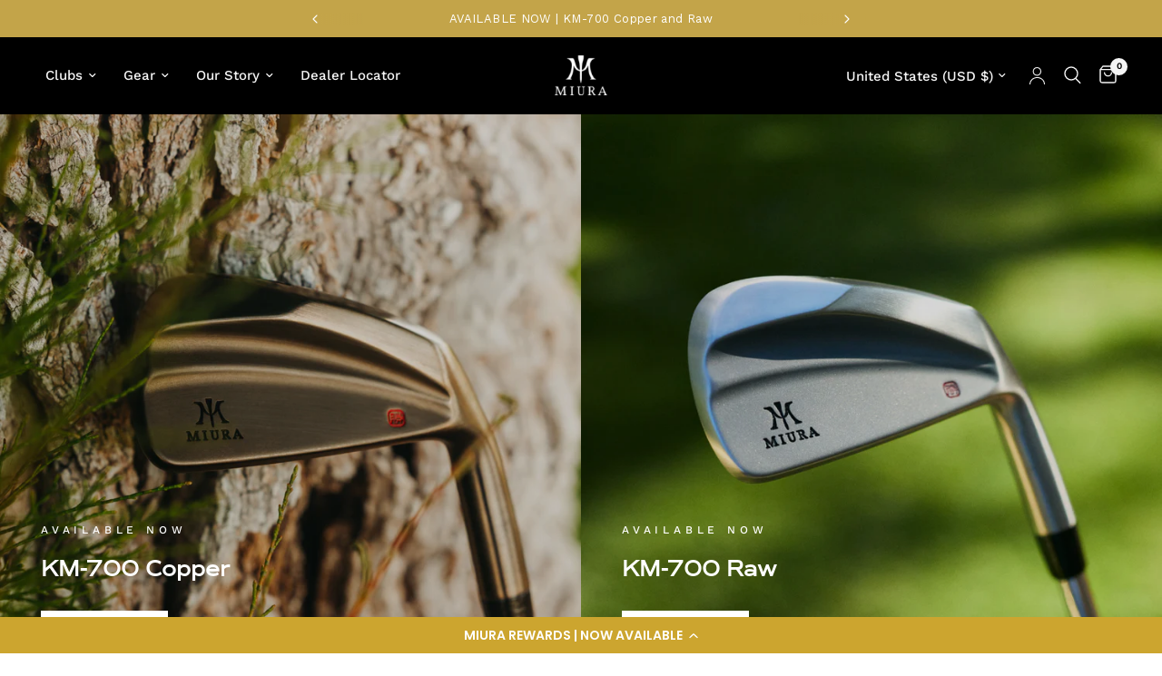

--- FILE ---
content_type: text/html; charset=utf-8
request_url: https://miuragolf.com/
body_size: 125524
content:
<!doctype html><html class="no-js" lang="en" dir="ltr">
<head>

	        <script src="https://cdn.cookielaw.org/consent/tcf.stub.js" type="text/javascript" charset="UTF-8"></script>
<script src="https://cdn.cookielaw.org/scripttemplates/gpp.stub.js" type="text/javascript" 
charset="UTF-8"></script>


<script type="text/javascript" src="https://cdn.cookielaw.org/consent/f96567b8-1f7f-4534-a0b3-
a96c8aac182d/OtAutoBlock.js" ></script>

<!-- OneTrust Cookies Consent Notice start for miuragolf.com 
<script src="https://cdn.cookielaw.org/scripttemplates/otSDKStub.js" type="text/javascript" 
charset="UTF-8" data-domain-script="f96567b8-1f7f-4534-a0b3-a96c8aac182d" ></script>
<script type="text/javascript">
function OptanonWrapper() { }
</script>
 OneTrust Cookies Consent Notice end for miuragolf.com -->


<!-- "snippets/limespot.liquid" was not rendered, the associated app was uninstalled -->




  
	<meta charset="utf-8">
	<meta http-equiv="X-UA-Compatible" content="IE=edge,chrome=1">
	<meta name="viewport" content="width=device-width, initial-scale=1, maximum-scale=5, viewport-fit=cover">
	<meta name="theme-color" content="#ffffff">
	<link rel="canonical" href="https://miuragolf.com/">
	<link rel="preconnect" href="https://cdn.shopify.com" crossorigin>
	<link rel="preload" as="style" href="//miuragolf.com/cdn/shop/t/172/assets/app.css?v=63080759022549648531768921836">



<link href="//miuragolf.com/cdn/shop/t/172/assets/vendor.min.js?v=24387807840910288901768921893" as="script" rel="preload">
<link href="//miuragolf.com/cdn/shop/t/172/assets/app.js?v=84300915442480091581768921836" as="script" rel="preload">
<link href="//miuragolf.com/cdn/shop/t/172/assets/slideshow.js?v=3694593534833641341768921889" as="script" rel="preload">

<script>
window.lazySizesConfig = window.lazySizesConfig || {};
window.lazySizesConfig.expand = 250;
window.lazySizesConfig.loadMode = 1;
window.lazySizesConfig.loadHidden = false;
</script>


	<link rel="icon" type="image/png" href="//miuragolf.com/cdn/shop/files/miura-favicon.png?crop=center&height=32&v=1614821098&width=32">

	<title>
	Miura Golf - Forged Irons, Crafted by Hand
	</title>

	
	<meta name="description" content="Miura has been making the world’s finest forged golf clubs since 1957. Designed and constructed by master craftsman Katsuhiro Miura, each club is individually made using Miura’s patented forging process.">
	
<link rel="preconnect" href="https://fonts.shopifycdn.com" crossorigin>

<meta property="og:site_name" content="Miura Golf">
<meta property="og:url" content="https://miuragolf.com/">
<meta property="og:title" content="Miura Golf - Forged Irons, Crafted by Hand">
<meta property="og:type" content="website">
<meta property="og:description" content="Miura has been making the world’s finest forged golf clubs since 1957. Designed and constructed by master craftsman Katsuhiro Miura, each club is individually made using Miura’s patented forging process."><meta property="og:image" content="http://miuragolf.com/cdn/shop/files/Untitled_1200_x_628_px.png?v=1695757741">
  <meta property="og:image:secure_url" content="https://miuragolf.com/cdn/shop/files/Untitled_1200_x_628_px.png?v=1695757741">
  <meta property="og:image:width" content="1200">
  <meta property="og:image:height" content="628"><meta name="twitter:site" content="@miuragolfinc"><meta name="twitter:card" content="summary_large_image">
<meta name="twitter:title" content="Miura Golf - Forged Irons, Crafted by Hand">
<meta name="twitter:description" content="Miura has been making the world’s finest forged golf clubs since 1957. Designed and constructed by master craftsman Katsuhiro Miura, each club is individually made using Miura’s patented forging process.">


	<link href="//miuragolf.com/cdn/shop/t/172/assets/app.css?v=63080759022549648531768921836" rel="stylesheet" type="text/css" media="all" />

	<style data-shopify>
@font-face {
  font-family: 'FreightBig';
  src: url("https://cdn.shopify.com/s/files/1/0280/3210/6575/files/FreightBig-Pro-Light.otf?v=1712697274");
}


	@font-face {
  font-family: "Work Sans";
  font-weight: 400;
  font-style: normal;
  font-display: swap;
  src: url("//miuragolf.com/cdn/fonts/work_sans/worksans_n4.b7973b3d07d0ace13de1b1bea9c45759cdbe12cf.woff2") format("woff2"),
       url("//miuragolf.com/cdn/fonts/work_sans/worksans_n4.cf5ceb1e6d373a9505e637c1aff0a71d0959556d.woff") format("woff");
}

@font-face {
  font-family: "Work Sans";
  font-weight: 500;
  font-style: normal;
  font-display: swap;
  src: url("//miuragolf.com/cdn/fonts/work_sans/worksans_n5.42fc03d7028ac0f31a2ddf10d4a2904a7483a1c4.woff2") format("woff2"),
       url("//miuragolf.com/cdn/fonts/work_sans/worksans_n5.1f79bf93aa21696aa0428c88e39fb9f946295341.woff") format("woff");
}

@font-face {
  font-family: "Work Sans";
  font-weight: 600;
  font-style: normal;
  font-display: swap;
  src: url("//miuragolf.com/cdn/fonts/work_sans/worksans_n6.75811c3bd5161ea6e3ceb2d48ca889388f9bd5fe.woff2") format("woff2"),
       url("//miuragolf.com/cdn/fonts/work_sans/worksans_n6.defcf26f28f3fa3df4555714d3f2e0f1217d7772.woff") format("woff");
}

@font-face {
  font-family: "Work Sans";
  font-weight: 400;
  font-style: italic;
  font-display: swap;
  src: url("//miuragolf.com/cdn/fonts/work_sans/worksans_i4.16ff51e3e71fc1d09ff97b9ff9ccacbeeb384ec4.woff2") format("woff2"),
       url("//miuragolf.com/cdn/fonts/work_sans/worksans_i4.ed4a1418cba5b7f04f79e4d5c8a5f1a6bd34f23b.woff") format("woff");
}

@font-face {
  font-family: "Work Sans";
  font-weight: 600;
  font-style: italic;
  font-display: swap;
  src: url("//miuragolf.com/cdn/fonts/work_sans/worksans_i6.78fba5461dc3c46449871ad9378fc3fd89177502.woff2") format("woff2"),
       url("//miuragolf.com/cdn/fonts/work_sans/worksans_i6.e96d1853127697ea13d53cd7adc74309426a22a9.woff") format("woff");
}

h1,h2,h3,h4,h5,h6,
	.h1,.h2,.h3,.h4,.h5,.h6,
	.logolink.text-logo,
	.heading-font,
	.h1-xlarge,
	.h1-large,
	.customer-addresses .my-address .address-index {
		font-style: normal;
		font-weight: 400;
		font-family: 'Commuters-sans', sans-serif;
	}
	body,
	.body-font,
	.thb-product-detail .product-title {
		font-style: normal;
		font-weight: 400;
		font-family: "Work Sans", sans-serif;
	}
	:root {
		--font-body-scale: 1.0;
		--font-body-line-height-scale: 1.0;
		--font-body-letter-spacing: 0.0em;
		--font-body-medium-weight: 500;
    --font-body-bold-weight: 600;
		--font-announcement-scale: 1.0;
		--font-heading-scale: 1.0;
		--font-heading-line-height-scale: 0.8;
		--font-heading-letter-spacing: 0.0em;
		--font-navigation-scale: 1.0;
		--font-product-title-scale: 1.4;
		--font-product-title-line-height-scale: 1.0;
		--button-letter-spacing: 0.02em;

		--bg-body: #ffffff;
		--bg-body-rgb: 255,255,255;
		--bg-body-darken: #f7f7f7;
		--payment-terms-background-color: #ffffff;
		--color-body: #151515;
		--color-body-rgb: 21,21,21;
		--color-accent: #000000;
		--color-accent-rgb: 0,0,0;
		--color-border: #d5d5d5;
		--color-form-border: #d3d3d3;
		--color-overlay-rgb: 0,0,0;--color-announcement-bar-text: #ffffff;--color-announcement-bar-bg: #c3a449;--color-header-bg: #000000;
			--color-header-bg-rgb: 0,0,0;--color-header-text: #f5f5f5;
			--color-header-text-rgb: 245,245,245;--color-header-links: #ffffff;--color-header-links-hover: #b1993f;--color-header-icons: #f5f5f5;--color-header-border: #000000;--solid-button-background: #c7ac48;--solid-button-label: #ffffff;--outline-button-label: #151515;--color-price: #151515;--color-star: #c7ac48;--color-dots: #151515;--color-inventory-instock: #279A4B;--color-inventory-lowstock: #FB9E5B;--section-spacing-mobile: 50px;
		--section-spacing-desktop: 50px;--button-border-radius: 0px;--color-badge-text: #ffffff;--color-badge-sold-out: #939393;--color-badge-sale: #151515;--color-badge-preorder: #666666;--badge-corner-radius: 0px;--color-footer-text: #FFFFFF;
			--color-footer-text-rgb: 255,255,255;--color-footer-link: #FFFFFF;--color-footer-link-hover: #FFFFFF;--color-footer-border: #444444;
			--color-footer-border-rgb: 68,68,68;--color-footer-bg: #000000;}
</style>


	<script>

		window.theme = window.theme || {};
		theme = {
			settings: {
				money_with_currency_format:"${{amount}}",
				cart_drawer:true,
				product_id: false,
			},
			routes: {
				root_url: '/',
				cart_url: '/cart',
				cart_add_url: '/cart/add',
				search_url: '/search',
				cart_change_url: '/cart/change',
				cart_update_url: '/cart/update',
				predictive_search_url: '/search/suggest',
			},
			variantStrings: {
        addToCart: `Add to cart`,
        soldOut: `Sold out`,
        unavailable: `Unavailable`,
        preOrder: `Pre-order`,
      },
			strings: {
				requiresTerms: `You must agree with the terms and conditions of sales to check out`,
			}
		};
	</script>
	<script>window.performance && window.performance.mark && window.performance.mark('shopify.content_for_header.start');</script><meta name="google-site-verification" content="hI-24OAAwnc1r5ol3vU58EH5YW1l6lm8IGTBIuTedWM">
<meta name="google-site-verification" content="hI-24OAAwnc1r5ol3vU58EH5YW1l6lm8IGTBIuTedWM">
<meta id="shopify-digital-wallet" name="shopify-digital-wallet" content="/28032106575/digital_wallets/dialog">
<meta name="shopify-checkout-api-token" content="804cfa6fba820efed9a6b00058189dc6">
<meta id="in-context-paypal-metadata" data-shop-id="28032106575" data-venmo-supported="false" data-environment="production" data-locale="en_US" data-paypal-v4="true" data-currency="USD">
<link rel="alternate" hreflang="x-default" href="https://miuragolf.com/">
<link rel="alternate" hreflang="en-CA" href="https://miuragolf.com/en-ca">
<link rel="alternate" hreflang="en-AT" href="https://miuragolf.com/en-at">
<link rel="alternate" hreflang="en-GR" href="https://miuragolf.com/en-gr">
<link rel="alternate" hreflang="en-IE" href="https://miuragolf.com/en-ie">
<link rel="alternate" hreflang="en-LT" href="https://miuragolf.com/en-lt">
<link rel="alternate" hreflang="en-MT" href="https://miuragolf.com/en-mt">
<link rel="alternate" hreflang="en-DE" href="https://miuragolf.com/en-de">
<link rel="alternate" hreflang="en-NL" href="https://miuragolf.com/en-nl">
<link rel="alternate" hreflang="en-GB" href="https://miuragolf.com/en-gb">
<link rel="alternate" hreflang="en-LU" href="https://miuragolf.com/en-lu">
<link rel="alternate" hreflang="en-HR" href="https://miuragolf.com/en-hr">
<link rel="alternate" hreflang="en-PT" href="https://miuragolf.com/en-pt">
<link rel="alternate" hreflang="en-ES" href="https://miuragolf.com/en-es">
<link rel="alternate" hreflang="en-LV" href="https://miuragolf.com/en-lv">
<link rel="alternate" hreflang="en-SI" href="https://miuragolf.com/en-si">
<link rel="alternate" hreflang="en-RO" href="https://miuragolf.com/en-ro">
<link rel="alternate" hreflang="en-MC" href="https://miuragolf.com/en-mc">
<link rel="alternate" hreflang="en-EE" href="https://miuragolf.com/en-ee">
<link rel="alternate" hreflang="en-NO" href="https://miuragolf.com/en-no">
<link rel="alternate" hreflang="en-FR" href="https://miuragolf.com/en-fr">
<link rel="alternate" hreflang="en-BG" href="https://miuragolf.com/en-bg">
<link rel="alternate" hreflang="en-BE" href="https://miuragolf.com/en-be">
<link rel="alternate" hreflang="en-PL" href="https://miuragolf.com/en-pl">
<link rel="alternate" hreflang="en-SE" href="https://miuragolf.com/en-se">
<link rel="alternate" hreflang="en-DK" href="https://miuragolf.com/en-dk">
<link rel="alternate" hreflang="en-CH" href="https://miuragolf.com/en-ch">
<link rel="alternate" hreflang="en-CZ" href="https://miuragolf.com/en-cz">
<link rel="alternate" hreflang="en-CY" href="https://miuragolf.com/en-cy">
<link rel="alternate" hreflang="en-SK" href="https://miuragolf.com/en-sk">
<link rel="alternate" hreflang="en-FI" href="https://miuragolf.com/en-fi">
<link rel="alternate" hreflang="en-HU" href="https://miuragolf.com/en-hu">
<link rel="alternate" hreflang="en-US" href="https://miuragolf.com/">
<script async="async" src="/checkouts/internal/preloads.js?locale=en-US"></script>
<link rel="preconnect" href="https://shop.app" crossorigin="anonymous">
<script async="async" src="https://shop.app/checkouts/internal/preloads.js?locale=en-US&shop_id=28032106575" crossorigin="anonymous"></script>
<script id="apple-pay-shop-capabilities" type="application/json">{"shopId":28032106575,"countryCode":"US","currencyCode":"USD","merchantCapabilities":["supports3DS"],"merchantId":"gid:\/\/shopify\/Shop\/28032106575","merchantName":"Miura Golf","requiredBillingContactFields":["postalAddress","email","phone"],"requiredShippingContactFields":["postalAddress","email","phone"],"shippingType":"shipping","supportedNetworks":["visa","masterCard","amex","discover","elo","jcb"],"total":{"type":"pending","label":"Miura Golf","amount":"1.00"},"shopifyPaymentsEnabled":true,"supportsSubscriptions":true}</script>
<script id="shopify-features" type="application/json">{"accessToken":"804cfa6fba820efed9a6b00058189dc6","betas":["rich-media-storefront-analytics"],"domain":"miuragolf.com","predictiveSearch":true,"shopId":28032106575,"locale":"en"}</script>
<script>var Shopify = Shopify || {};
Shopify.shop = "miuragolf-store.myshopify.com";
Shopify.locale = "en";
Shopify.currency = {"active":"USD","rate":"1.0"};
Shopify.country = "US";
Shopify.theme = {"name":"Miura | KM-700 Copper \u0026 Raw","id":142587134031,"schema_name":"Miura Custom","schema_version":"2.5.0","theme_store_id":null,"role":"main"};
Shopify.theme.handle = "null";
Shopify.theme.style = {"id":null,"handle":null};
Shopify.cdnHost = "miuragolf.com/cdn";
Shopify.routes = Shopify.routes || {};
Shopify.routes.root = "/";</script>
<script type="module">!function(o){(o.Shopify=o.Shopify||{}).modules=!0}(window);</script>
<script>!function(o){function n(){var o=[];function n(){o.push(Array.prototype.slice.apply(arguments))}return n.q=o,n}var t=o.Shopify=o.Shopify||{};t.loadFeatures=n(),t.autoloadFeatures=n()}(window);</script>
<script>
  window.ShopifyPay = window.ShopifyPay || {};
  window.ShopifyPay.apiHost = "shop.app\/pay";
  window.ShopifyPay.redirectState = null;
</script>
<script id="shop-js-analytics" type="application/json">{"pageType":"index"}</script>
<script defer="defer" async type="module" src="//miuragolf.com/cdn/shopifycloud/shop-js/modules/v2/client.init-shop-cart-sync_WVOgQShq.en.esm.js"></script>
<script defer="defer" async type="module" src="//miuragolf.com/cdn/shopifycloud/shop-js/modules/v2/chunk.common_C_13GLB1.esm.js"></script>
<script defer="defer" async type="module" src="//miuragolf.com/cdn/shopifycloud/shop-js/modules/v2/chunk.modal_CLfMGd0m.esm.js"></script>
<script type="module">
  await import("//miuragolf.com/cdn/shopifycloud/shop-js/modules/v2/client.init-shop-cart-sync_WVOgQShq.en.esm.js");
await import("//miuragolf.com/cdn/shopifycloud/shop-js/modules/v2/chunk.common_C_13GLB1.esm.js");
await import("//miuragolf.com/cdn/shopifycloud/shop-js/modules/v2/chunk.modal_CLfMGd0m.esm.js");

  window.Shopify.SignInWithShop?.initShopCartSync?.({"fedCMEnabled":true,"windoidEnabled":true});

</script>
<script>
  window.Shopify = window.Shopify || {};
  if (!window.Shopify.featureAssets) window.Shopify.featureAssets = {};
  window.Shopify.featureAssets['shop-js'] = {"shop-cart-sync":["modules/v2/client.shop-cart-sync_DuR37GeY.en.esm.js","modules/v2/chunk.common_C_13GLB1.esm.js","modules/v2/chunk.modal_CLfMGd0m.esm.js"],"init-fed-cm":["modules/v2/client.init-fed-cm_BucUoe6W.en.esm.js","modules/v2/chunk.common_C_13GLB1.esm.js","modules/v2/chunk.modal_CLfMGd0m.esm.js"],"shop-toast-manager":["modules/v2/client.shop-toast-manager_B0JfrpKj.en.esm.js","modules/v2/chunk.common_C_13GLB1.esm.js","modules/v2/chunk.modal_CLfMGd0m.esm.js"],"init-shop-cart-sync":["modules/v2/client.init-shop-cart-sync_WVOgQShq.en.esm.js","modules/v2/chunk.common_C_13GLB1.esm.js","modules/v2/chunk.modal_CLfMGd0m.esm.js"],"shop-button":["modules/v2/client.shop-button_B_U3bv27.en.esm.js","modules/v2/chunk.common_C_13GLB1.esm.js","modules/v2/chunk.modal_CLfMGd0m.esm.js"],"init-windoid":["modules/v2/client.init-windoid_DuP9q_di.en.esm.js","modules/v2/chunk.common_C_13GLB1.esm.js","modules/v2/chunk.modal_CLfMGd0m.esm.js"],"shop-cash-offers":["modules/v2/client.shop-cash-offers_BmULhtno.en.esm.js","modules/v2/chunk.common_C_13GLB1.esm.js","modules/v2/chunk.modal_CLfMGd0m.esm.js"],"pay-button":["modules/v2/client.pay-button_CrPSEbOK.en.esm.js","modules/v2/chunk.common_C_13GLB1.esm.js","modules/v2/chunk.modal_CLfMGd0m.esm.js"],"init-customer-accounts":["modules/v2/client.init-customer-accounts_jNk9cPYQ.en.esm.js","modules/v2/client.shop-login-button_DJ5ldayH.en.esm.js","modules/v2/chunk.common_C_13GLB1.esm.js","modules/v2/chunk.modal_CLfMGd0m.esm.js"],"avatar":["modules/v2/client.avatar_BTnouDA3.en.esm.js"],"checkout-modal":["modules/v2/client.checkout-modal_pBPyh9w8.en.esm.js","modules/v2/chunk.common_C_13GLB1.esm.js","modules/v2/chunk.modal_CLfMGd0m.esm.js"],"init-shop-for-new-customer-accounts":["modules/v2/client.init-shop-for-new-customer-accounts_BUoCy7a5.en.esm.js","modules/v2/client.shop-login-button_DJ5ldayH.en.esm.js","modules/v2/chunk.common_C_13GLB1.esm.js","modules/v2/chunk.modal_CLfMGd0m.esm.js"],"init-customer-accounts-sign-up":["modules/v2/client.init-customer-accounts-sign-up_CnczCz9H.en.esm.js","modules/v2/client.shop-login-button_DJ5ldayH.en.esm.js","modules/v2/chunk.common_C_13GLB1.esm.js","modules/v2/chunk.modal_CLfMGd0m.esm.js"],"init-shop-email-lookup-coordinator":["modules/v2/client.init-shop-email-lookup-coordinator_CzjY5t9o.en.esm.js","modules/v2/chunk.common_C_13GLB1.esm.js","modules/v2/chunk.modal_CLfMGd0m.esm.js"],"shop-follow-button":["modules/v2/client.shop-follow-button_CsYC63q7.en.esm.js","modules/v2/chunk.common_C_13GLB1.esm.js","modules/v2/chunk.modal_CLfMGd0m.esm.js"],"shop-login-button":["modules/v2/client.shop-login-button_DJ5ldayH.en.esm.js","modules/v2/chunk.common_C_13GLB1.esm.js","modules/v2/chunk.modal_CLfMGd0m.esm.js"],"shop-login":["modules/v2/client.shop-login_B9ccPdmx.en.esm.js","modules/v2/chunk.common_C_13GLB1.esm.js","modules/v2/chunk.modal_CLfMGd0m.esm.js"],"lead-capture":["modules/v2/client.lead-capture_D0K_KgYb.en.esm.js","modules/v2/chunk.common_C_13GLB1.esm.js","modules/v2/chunk.modal_CLfMGd0m.esm.js"],"payment-terms":["modules/v2/client.payment-terms_BWmiNN46.en.esm.js","modules/v2/chunk.common_C_13GLB1.esm.js","modules/v2/chunk.modal_CLfMGd0m.esm.js"]};
</script>
<script>(function() {
  var isLoaded = false;
  function asyncLoad() {
    if (isLoaded) return;
    isLoaded = true;
    var urls = ["https:\/\/chimpstatic.com\/mcjs-connected\/js\/users\/16711527c7060c25e0cc053ad\/e7e403bb1e4f6985b901c46ee.js?shop=miuragolf-store.myshopify.com","https:\/\/api.pp-prod-ads.ue2.breadgateway.net\/api\/shopify-plugin-backend\/messaging-app\/cart.js?shopId=65cba5c1-77b6-4467-89e1-fa40bda4d23e\u0026shop=miuragolf-store.myshopify.com","https:\/\/cdn.shopify.com\/s\/files\/1\/0280\/3210\/6575\/t\/87\/assets\/globo.formbuilder.init.js?v=1688469989\u0026shop=miuragolf-store.myshopify.com","https:\/\/cdn.nfcube.com\/instafeed-68c15eaa18004c34b1d8d9eb8f24b1c9.js?shop=miuragolf-store.myshopify.com","https:\/\/crossborder-integration.global-e.com\/resources\/js\/app?shop=miuragolf-store.myshopify.com","\/\/cdn.shopify.com\/proxy\/238b13d4cd871ac4bc89317ba711c3547285f31c78205f5f7e45fada76f46a88\/web.global-e.com\/merchant\/storefrontattributes?merchantid=30000130\u0026shop=miuragolf-store.myshopify.com\u0026sp-cache-control=cHVibGljLCBtYXgtYWdlPTkwMA","https:\/\/sapp.multivariants.com\/gate\/out\/sys\/js\/init.js?shop=miuragolf-store.myshopify.com","https:\/\/storm.spicegems.org\/0\/js\/scripttags\/miuragolf-store\/country_redirect_eaeb3d90d47d2f6936a25c565cb6478a.min.js?v=52\u0026shop=miuragolf-store.myshopify.com","https:\/\/cdn.attn.tv\/miuragolf\/dtag.js?shop=miuragolf-store.myshopify.com","https:\/\/api.redirect.pp-prod-ads.breadgateway.net\/api\/shopify-plugin-backend\/messaging-app\/cart.js?shopId=65cba5c1-77b6-4467-89e1-fa40bda4d23e\u0026shop=miuragolf-store.myshopify.com"];
    for (var i = 0; i < urls.length; i++) {
      var s = document.createElement('script');
      s.type = 'text/javascript';
      s.async = true;
      s.src = urls[i];
      var x = document.getElementsByTagName('script')[0];
      x.parentNode.insertBefore(s, x);
    }
  };
  if(window.attachEvent) {
    window.attachEvent('onload', asyncLoad);
  } else {
    window.addEventListener('load', asyncLoad, false);
  }
})();</script>
<script id="__st">var __st={"a":28032106575,"offset":-25200,"reqid":"861f607b-3bb9-49f2-9e4f-6700c3098d3a-1769672766","pageurl":"miuragolf.com\/","u":"d904a49ab9e0","p":"home"};</script>
<script>window.ShopifyPaypalV4VisibilityTracking = true;</script>
<script id="captcha-bootstrap">!function(){'use strict';const t='contact',e='account',n='new_comment',o=[[t,t],['blogs',n],['comments',n],[t,'customer']],c=[[e,'customer_login'],[e,'guest_login'],[e,'recover_customer_password'],[e,'create_customer']],r=t=>t.map((([t,e])=>`form[action*='/${t}']:not([data-nocaptcha='true']) input[name='form_type'][value='${e}']`)).join(','),a=t=>()=>t?[...document.querySelectorAll(t)].map((t=>t.form)):[];function s(){const t=[...o],e=r(t);return a(e)}const i='password',u='form_key',d=['recaptcha-v3-token','g-recaptcha-response','h-captcha-response',i],f=()=>{try{return window.sessionStorage}catch{return}},m='__shopify_v',_=t=>t.elements[u];function p(t,e,n=!1){try{const o=window.sessionStorage,c=JSON.parse(o.getItem(e)),{data:r}=function(t){const{data:e,action:n}=t;return t[m]||n?{data:e,action:n}:{data:t,action:n}}(c);for(const[e,n]of Object.entries(r))t.elements[e]&&(t.elements[e].value=n);n&&o.removeItem(e)}catch(o){console.error('form repopulation failed',{error:o})}}const l='form_type',E='cptcha';function T(t){t.dataset[E]=!0}const w=window,h=w.document,L='Shopify',v='ce_forms',y='captcha';let A=!1;((t,e)=>{const n=(g='f06e6c50-85a8-45c8-87d0-21a2b65856fe',I='https://cdn.shopify.com/shopifycloud/storefront-forms-hcaptcha/ce_storefront_forms_captcha_hcaptcha.v1.5.2.iife.js',D={infoText:'Protected by hCaptcha',privacyText:'Privacy',termsText:'Terms'},(t,e,n)=>{const o=w[L][v],c=o.bindForm;if(c)return c(t,g,e,D).then(n);var r;o.q.push([[t,g,e,D],n]),r=I,A||(h.body.append(Object.assign(h.createElement('script'),{id:'captcha-provider',async:!0,src:r})),A=!0)});var g,I,D;w[L]=w[L]||{},w[L][v]=w[L][v]||{},w[L][v].q=[],w[L][y]=w[L][y]||{},w[L][y].protect=function(t,e){n(t,void 0,e),T(t)},Object.freeze(w[L][y]),function(t,e,n,w,h,L){const[v,y,A,g]=function(t,e,n){const i=e?o:[],u=t?c:[],d=[...i,...u],f=r(d),m=r(i),_=r(d.filter((([t,e])=>n.includes(e))));return[a(f),a(m),a(_),s()]}(w,h,L),I=t=>{const e=t.target;return e instanceof HTMLFormElement?e:e&&e.form},D=t=>v().includes(t);t.addEventListener('submit',(t=>{const e=I(t);if(!e)return;const n=D(e)&&!e.dataset.hcaptchaBound&&!e.dataset.recaptchaBound,o=_(e),c=g().includes(e)&&(!o||!o.value);(n||c)&&t.preventDefault(),c&&!n&&(function(t){try{if(!f())return;!function(t){const e=f();if(!e)return;const n=_(t);if(!n)return;const o=n.value;o&&e.removeItem(o)}(t);const e=Array.from(Array(32),(()=>Math.random().toString(36)[2])).join('');!function(t,e){_(t)||t.append(Object.assign(document.createElement('input'),{type:'hidden',name:u})),t.elements[u].value=e}(t,e),function(t,e){const n=f();if(!n)return;const o=[...t.querySelectorAll(`input[type='${i}']`)].map((({name:t})=>t)),c=[...d,...o],r={};for(const[a,s]of new FormData(t).entries())c.includes(a)||(r[a]=s);n.setItem(e,JSON.stringify({[m]:1,action:t.action,data:r}))}(t,e)}catch(e){console.error('failed to persist form',e)}}(e),e.submit())}));const S=(t,e)=>{t&&!t.dataset[E]&&(n(t,e.some((e=>e===t))),T(t))};for(const o of['focusin','change'])t.addEventListener(o,(t=>{const e=I(t);D(e)&&S(e,y())}));const B=e.get('form_key'),M=e.get(l),P=B&&M;t.addEventListener('DOMContentLoaded',(()=>{const t=y();if(P)for(const e of t)e.elements[l].value===M&&p(e,B);[...new Set([...A(),...v().filter((t=>'true'===t.dataset.shopifyCaptcha))])].forEach((e=>S(e,t)))}))}(h,new URLSearchParams(w.location.search),n,t,e,['guest_login'])})(!0,!0)}();</script>
<script integrity="sha256-4kQ18oKyAcykRKYeNunJcIwy7WH5gtpwJnB7kiuLZ1E=" data-source-attribution="shopify.loadfeatures" defer="defer" src="//miuragolf.com/cdn/shopifycloud/storefront/assets/storefront/load_feature-a0a9edcb.js" crossorigin="anonymous"></script>
<script crossorigin="anonymous" defer="defer" src="//miuragolf.com/cdn/shopifycloud/storefront/assets/shopify_pay/storefront-65b4c6d7.js?v=20250812"></script>
<script data-source-attribution="shopify.dynamic_checkout.dynamic.init">var Shopify=Shopify||{};Shopify.PaymentButton=Shopify.PaymentButton||{isStorefrontPortableWallets:!0,init:function(){window.Shopify.PaymentButton.init=function(){};var t=document.createElement("script");t.src="https://miuragolf.com/cdn/shopifycloud/portable-wallets/latest/portable-wallets.en.js",t.type="module",document.head.appendChild(t)}};
</script>
<script data-source-attribution="shopify.dynamic_checkout.buyer_consent">
  function portableWalletsHideBuyerConsent(e){var t=document.getElementById("shopify-buyer-consent"),n=document.getElementById("shopify-subscription-policy-button");t&&n&&(t.classList.add("hidden"),t.setAttribute("aria-hidden","true"),n.removeEventListener("click",e))}function portableWalletsShowBuyerConsent(e){var t=document.getElementById("shopify-buyer-consent"),n=document.getElementById("shopify-subscription-policy-button");t&&n&&(t.classList.remove("hidden"),t.removeAttribute("aria-hidden"),n.addEventListener("click",e))}window.Shopify?.PaymentButton&&(window.Shopify.PaymentButton.hideBuyerConsent=portableWalletsHideBuyerConsent,window.Shopify.PaymentButton.showBuyerConsent=portableWalletsShowBuyerConsent);
</script>
<script data-source-attribution="shopify.dynamic_checkout.cart.bootstrap">document.addEventListener("DOMContentLoaded",(function(){function t(){return document.querySelector("shopify-accelerated-checkout-cart, shopify-accelerated-checkout")}if(t())Shopify.PaymentButton.init();else{new MutationObserver((function(e,n){t()&&(Shopify.PaymentButton.init(),n.disconnect())})).observe(document.body,{childList:!0,subtree:!0})}}));
</script>
<script id='scb4127' type='text/javascript' async='' src='https://miuragolf.com/cdn/shopifycloud/privacy-banner/storefront-banner.js'></script><link id="shopify-accelerated-checkout-styles" rel="stylesheet" media="screen" href="https://miuragolf.com/cdn/shopifycloud/portable-wallets/latest/accelerated-checkout-backwards-compat.css" crossorigin="anonymous">
<style id="shopify-accelerated-checkout-cart">
        #shopify-buyer-consent {
  margin-top: 1em;
  display: inline-block;
  width: 100%;
}

#shopify-buyer-consent.hidden {
  display: none;
}

#shopify-subscription-policy-button {
  background: none;
  border: none;
  padding: 0;
  text-decoration: underline;
  font-size: inherit;
  cursor: pointer;
}

#shopify-subscription-policy-button::before {
  box-shadow: none;
}

      </style>

<script>window.performance && window.performance.mark && window.performance.mark('shopify.content_for_header.end');</script> <!-- Header hook for plugins -->

	<script>document.documentElement.className = document.documentElement.className.replace('no-js', 'js');</script>

  
     <script src="https://ajax.googleapis.com/ajax/libs/jquery/3.7.0/jquery.min.js" async></script>
  

  <!--Stack adapt--->
  <script>!function(s,a,e,v,n,t,z){if(s.saq)return;n=s.saq=function(){n.callMethod?n.callMethod.apply(n,arguments):n.queue.push(arguments)};if(!s._saq)s._saq=n;n.push=n;n.loaded=!0;n.version='1.0';n.queue=[];t=a.createElement(e);t.async=!0;t.src=v;z=a.getElementsByTagName(e)[0];z.parentNode.insertBefore(t,z)}(window,document,'script','https://tags.srv.stackadapt.com/events.js');saq('ts', 'R7isFy5h5RWonvbGHgAp7g');</script>
  
  <!-- Google Tag Manager -->
<script>(function(w,d,s,l,i){w[l]=w[l]||[];w[l].push({'gtm.start':
new Date().getTime(),event:'gtm.js'});var f=d.getElementsByTagName(s)[0],
j=d.createElement(s),dl=l!='dataLayer'?'&l='+l:'';j.async=true;j.src=
'https://www.googletagmanager.com/gtm.js?id='+i+dl;f.parentNode.insertBefore(j,f);
})(window,document,'script','dataLayer','GTM-TDTZ87Z');</script>
<!-- End Google Tag Manager -->




<!--Gem_Page_Header_Script-->
<!-- "snippets/gem-app-header-scripts.liquid" was not rendered, the associated app was uninstalled -->
<!--End_Gem_Page_Header_Script-->

<!-- BEGIN app block: shopify://apps/onetrust-consent-management/blocks/consent_management/a0f47f36-e440-438e-946e-6f1b3963b606 -->
<script src="https://cdn.shopify.com/extensions/f2dc2781-781c-4b62-b8ed-c5471f514e1a/51194b6b0c9144e9e9b055cb483ad8365a43092e/assets/storefront-consent.js"></script>
<script id="onetrust-script" src="https://cdn.cookielaw.org/scripttemplates/otSDKStub.js" type="text/javascript" charset="UTF-8" data-domain-script="f96567b8-1f7f-4534-a0b3-a96c8aac182d" data-shopify-consent-mapping={"analytics":["C0002"],"marketing":["C0004"],"preferences":["C0003"],"sale_of_data":[]}></script><!-- END app block --><!-- BEGIN app block: shopify://apps/powerful-form-builder/blocks/app-embed/e4bcb1eb-35b2-42e6-bc37-bfe0e1542c9d --><script type="text/javascript" hs-ignore data-cookieconsent="ignore">
  var Globo = Globo || {};
  var globoFormbuilderRecaptchaInit = function(){};
  var globoFormbuilderHcaptchaInit = function(){};
  window.Globo.FormBuilder = window.Globo.FormBuilder || {};
  window.Globo.FormBuilder.shop = {"configuration":{"money_format":"${{amount}}"},"pricing":{"features":{"bulkOrderForm":true,"cartForm":true,"fileUpload":30,"removeCopyright":true,"restrictedEmailDomains":false,"metrics":true}},"settings":{"copyright":"Powered by <a href=\"https://globosoftware.net\" target=\"_blank\">Globo</a> <a href=\"https://apps.shopify.com/form-builder-contact-form\" target=\"_blank\">Form Builder</a>","hideWaterMark":false,"reCaptcha":{"recaptchaType":"v2","siteKey":false,"languageCode":"en"},"hCaptcha":{"siteKey":false},"scrollTop":false,"customCssCode":"","customCssEnabled":false,"additionalColumns":[]},"encryption_form_id":1,"url":"https://app.powerfulform.com/","CDN_URL":"https://dxo9oalx9qc1s.cloudfront.net","app_id":"1783207"};

  if(window.Globo.FormBuilder.shop.settings.customCssEnabled && window.Globo.FormBuilder.shop.settings.customCssCode){
    const customStyle = document.createElement('style');
    customStyle.type = 'text/css';
    customStyle.innerHTML = window.Globo.FormBuilder.shop.settings.customCssCode;
    document.head.appendChild(customStyle);
  }

  window.Globo.FormBuilder.forms = [];
    
      
      
      
      window.Globo.FormBuilder.forms[8434] = {"8434":{"elements":[{"id":"group-1","type":"group","label":"Page 1","description":"","elements":[{"id":"select","type":"select","label":"Request Type","placeholder":"Status Update","options":[{"label":"Status Update","value":"Status Update"},{"label":{"en":"Return Label"},"value":"Return Label"},{"label":"Order Modification","value":"Order Modification"},{"label":"Cancellation","value":"Cancellation"},{"label":{"en":"Warranty"},"value":"Warranty"},{"label":"Other","value":"Other"}],"defaultOption":"","description":"","hideLabel":false,"keepPositionLabel":false,"required":true,"ifHideLabel":false,"inputIcon":"","columnWidth":100},{"id":"text","type":"text","label":"Name","placeholder":"Name","description":"","limitCharacters":false,"characters":100,"hideLabel":false,"keepPositionLabel":false,"required":true,"ifHideLabel":false,"inputIcon":"","columnWidth":100,"conditionalField":false,"onlyShowIf":false,"select":false},{"id":"datetime","type":"datetime","label":"Purchase Date","placeholder":"Purchase Date","description":"","hideLabel":false,"keepPositionLabel":false,"required":true,"ifHideLabel":false,"format":"date","otherLang":false,"localization":"es","date-format":"Y-m-d","time-format":"12h","isLimitDate":false,"limitDateType":"disablingDates","limitDateSpecificEnabled":false,"limitDateSpecificDates":"","limitDateRangeEnabled":false,"limitDateRangeDates":"","limitDateDOWEnabled":false,"limitDateDOWDates":["saturday","sunday"],"inputIcon":"","columnWidth":100,"conditionalField":false,"onlyShowIf":false,"select":false},{"id":"number","type":"number","label":"Order #","placeholder":"Order #","description":"","limitCharacters":false,"characters":100,"hideLabel":false,"keepPositionLabel":false,"required":true,"ifHideLabel":false,"inputIcon":"","columnWidth":100,"conditionalField":false,"onlyShowIf":false,"select":false},{"id":"phone","type":"phone","label":"Phone","placeholder":"Phone","description":"","validatePhone":false,"onlyShowFlag":false,"defaultCountryCode":"us","limitCharacters":false,"characters":100,"hideLabel":false,"keepPositionLabel":false,"required":true,"ifHideLabel":false,"inputIcon":"","columnWidth":100,"conditionalField":false,"onlyShowIf":false,"select":false},{"id":"email","type":"email","label":"Your email","placeholder":"Your email","description":"","limitCharacters":false,"characters":100,"hideLabel":false,"keepPositionLabel":false,"required":true,"ifHideLabel":false,"inputIcon":"","columnWidth":100,"conditionalField":false,"onlyShowIf":false,"select":false},{"id":"textarea-1","type":"textarea","label":{"en":"Reason for return"},"placeholder":{"en":"Please Type"},"description":"","limitCharacters":false,"characters":100,"hideLabel":false,"keepPositionLabel":false,"required":true,"ifHideLabel":false,"columnWidth":100,"conditionalField":true,"onlyShowIf":false,"select":false,"displayType":"show","displayRules":[{"field":"select","relation":"equal","condition":"Return Label"}]}]}],"errorMessage":{"required":"Please fill in field","invalid":"Invalid","invalidName":"Invalid name","invalidEmail":"Invalid email","invalidURL":"Invalid URL","invalidPhone":"Invalid phone","invalidNumber":"Invalid number","invalidPassword":"Invalid password","confirmPasswordNotMatch":"Confirmed password doesn't match","customerAlreadyExists":"Customer already exists","fileSizeLimit":"File size limit exceeded","fileNotAllowed":"File extension not allowed","requiredCaptcha":"Please, enter the captcha","requiredProducts":"Please select product","limitQuantity":"The number of products left in stock has been exceeded","shopifyInvalidPhone":"phone - Enter a valid phone number to use this delivery method","shopifyPhoneHasAlready":"phone - Phone has already been taken","shopifyInvalidProvice":"addresses.province - is not valid","otherError":"Something went wrong, please try again"},"appearance":{"layout":"default","width":600,"style":"classic","mainColor":"rgba(204,165,47,1)","headingColor":"#000","labelColor":"#000","descriptionColor":"#6c757d","optionColor":"#000","paragraphColor":"#000","paragraphBackground":"#fff","background":"none","backgroundColor":"#FFF","backgroundImage":"","backgroundImageAlignment":"middle","floatingIcon":"\u003csvg aria-hidden=\"true\" focusable=\"false\" data-prefix=\"far\" data-icon=\"envelope\" class=\"svg-inline--fa fa-envelope fa-w-16\" role=\"img\" xmlns=\"http:\/\/www.w3.org\/2000\/svg\" viewBox=\"0 0 512 512\"\u003e\u003cpath fill=\"currentColor\" d=\"M464 64H48C21.49 64 0 85.49 0 112v288c0 26.51 21.49 48 48 48h416c26.51 0 48-21.49 48-48V112c0-26.51-21.49-48-48-48zm0 48v40.805c-22.422 18.259-58.168 46.651-134.587 106.49-16.841 13.247-50.201 45.072-73.413 44.701-23.208.375-56.579-31.459-73.413-44.701C106.18 199.465 70.425 171.067 48 152.805V112h416zM48 400V214.398c22.914 18.251 55.409 43.862 104.938 82.646 21.857 17.205 60.134 55.186 103.062 54.955 42.717.231 80.509-37.199 103.053-54.947 49.528-38.783 82.032-64.401 104.947-82.653V400H48z\"\u003e\u003c\/path\u003e\u003c\/svg\u003e","floatingText":"","displayOnAllPage":false,"position":"bottom right","formType":"normalForm","newTemplate":true,"colorScheme":{"solidButton":{"red":204,"green":165,"blue":47},"solidButtonLabel":{"red":255,"green":255,"blue":255},"text":{"red":0,"green":0,"blue":0},"outlineButton":{"red":204,"green":165,"blue":47},"background":null},"imageLayout":"none","fontSize":"medium"},"afterSubmit":{"action":"hideForm","message":"\u003ch2\u003eThank you!\u003c\/h2\u003e\u003cp\u003e\u003cspan style=\"color: rgb(55, 65, 81);\"\u003eWe have received it and will contact you soon via the provided email.\u003c\/span\u003e\u003c\/p\u003e","redirectUrl":"","enableGa":false,"gaEventName":"globo_form_submit","gaEventCategory":"Form Builder by Globo","gaEventAction":"Submit","gaEventLabel":"Contact us form","enableFpx":false,"fpxTrackerName":""},"accountPage":{"showAccountDetail":false,"registrationPage":false,"editAccountPage":false,"header":"Header","active":false,"title":"Account details","headerDescription":"Fill out the form to change account information","afterUpdate":"Message after update","message":"\u003ch5\u003eAccount edited successfully!\u003c\/h5\u003e","footer":"Footer","updateText":"Update","footerDescription":""},"footer":{"description":"","previousText":"Previous","nextText":"Next","submitText":"Submit","resetButton":false,"resetButtonText":"Reset","submitFullWidth":false,"submitAlignment":"left"},"header":{"active":false,"title":"Order Request","description":"\u003cp\u003eFill out the form below to submit requests regarding your recent order.\u003c\/p\u003e","headerAlignment":"center"},"isStepByStepForm":true,"publish":{"requiredLogin":false,"requiredLoginMessage":"Please \u003ca href='\/account\/login' title='login'\u003elogin\u003c\/a\u003e to continue","publishType":"embedCode","embedCode":"\u003cdiv class=\"globo-formbuilder\" data-id=\"ODQzNA==\"\u003e\u003c\/div\u003e","shortCode":"{formbuilder:ODQzNA==}","popup":"\u003cbutton class=\"globo-formbuilder-open\" data-id=\"ODQzNA==\"\u003eOpen form\u003c\/button\u003e","lightbox":"\u003cdiv class=\"globo-form-publish-modal lightbox hidden\" data-id=\"ODQzNA==\"\u003e\u003cdiv class=\"globo-form-modal-content\"\u003e\u003cdiv class=\"globo-formbuilder\" data-id=\"ODQzNA==\"\u003e\u003c\/div\u003e\u003c\/div\u003e\u003c\/div\u003e","enableAddShortCode":false,"selectPage":"85950365775","selectPositionOnPage":"top","selectTime":"forever","setCookie":"1","setCookieHours":"1","setCookieWeeks":"1"},"reCaptcha":{"enable":false,"note":"Please make sure that you have set Google reCaptcha v2 Site key and Secret key in \u003ca href=\"\/admin\/settings\"\u003eSettings\u003c\/a\u003e"},"html":"\n\u003cdiv class=\"globo-form default-form globo-form-id-8434 \" data-locale=\"en\" \u003e\n\n\u003cstyle\u003e\n\n\n    :root .globo-form-app[data-id=\"8434\"]{\n        \n        --gfb-color-solidButton: 204,165,47;\n        --gfb-color-solidButtonColor: rgb(var(--gfb-color-solidButton));\n        --gfb-color-solidButtonLabel: 255,255,255;\n        --gfb-color-solidButtonLabelColor: rgb(var(--gfb-color-solidButtonLabel));\n        --gfb-color-text: 0,0,0;\n        --gfb-color-textColor: rgb(var(--gfb-color-text));\n        --gfb-color-outlineButton: 204,165,47;\n        --gfb-color-outlineButtonColor: rgb(var(--gfb-color-outlineButton));\n        --gfb-color-background: ,,;\n        --gfb-color-backgroundColor: rgb(var(--gfb-color-background));\n        \n        --gfb-main-color: rgba(204,165,47,1);\n        --gfb-primary-color: var(--gfb-color-solidButtonColor, var(--gfb-main-color));\n        --gfb-primary-text-color: var(--gfb-color-solidButtonLabelColor, #FFF);\n        --gfb-form-width: 600px;\n        --gfb-font-family: inherit;\n        --gfb-font-style: inherit;\n        --gfb--image: 40%;\n        --gfb-image-ratio-draft: var(--gfb--image);\n        --gfb-image-ratio: var(--gfb-image-ratio-draft);\n        \n        --gfb-bg-temp-color: #FFF;\n        --gfb-bg-position: middle;\n        \n        --gfb-bg-color: var(--gfb-color-backgroundColor, var(--gfb-bg-temp-color));\n        \n    }\n    \n.globo-form-id-8434 .globo-form-app{\n    max-width: 600px;\n    width: -webkit-fill-available;\n    \n    background-color: unset;\n    \n    \n}\n\n.globo-form-id-8434 .globo-form-app .globo-heading{\n    color: var(--gfb-color-textColor, #000)\n}\n\n\n.globo-form-id-8434 .globo-form-app .header {\n    text-align:center;\n}\n\n\n.globo-form-id-8434 .globo-form-app .globo-description,\n.globo-form-id-8434 .globo-form-app .header .globo-description{\n    --gfb-color-description: rgba(var(--gfb-color-text), 0.8);\n    color: var(--gfb-color-description, #6c757d);\n}\n.globo-form-id-8434 .globo-form-app .globo-label,\n.globo-form-id-8434 .globo-form-app .globo-form-control label.globo-label,\n.globo-form-id-8434 .globo-form-app .globo-form-control label.globo-label span.label-content{\n    color: var(--gfb-color-textColor, #000);\n    text-align: left !important;\n}\n.globo-form-id-8434 .globo-form-app .globo-label.globo-position-label{\n    height: 20px !important;\n}\n.globo-form-id-8434 .globo-form-app .globo-form-control .help-text.globo-description,\n.globo-form-id-8434 .globo-form-app .globo-form-control span.globo-description{\n    --gfb-color-description: rgba(var(--gfb-color-text), 0.8);\n    color: var(--gfb-color-description, #6c757d);\n}\n.globo-form-id-8434 .globo-form-app .globo-form-control .checkbox-wrapper .globo-option,\n.globo-form-id-8434 .globo-form-app .globo-form-control .radio-wrapper .globo-option\n{\n    color: var(--gfb-color-textColor, #000);\n}\n.globo-form-id-8434 .globo-form-app .footer,\n.globo-form-id-8434 .globo-form-app .gfb__footer{\n    text-align:left;\n}\n.globo-form-id-8434 .globo-form-app .footer button,\n.globo-form-id-8434 .globo-form-app .gfb__footer button{\n    border:1px solid var(--gfb-primary-color);\n    \n}\n.globo-form-id-8434 .globo-form-app .footer button.submit,\n.globo-form-id-8434 .globo-form-app .gfb__footer button.submit\n.globo-form-id-8434 .globo-form-app .footer button.checkout,\n.globo-form-id-8434 .globo-form-app .gfb__footer button.checkout,\n.globo-form-id-8434 .globo-form-app .footer button.action.loading .spinner,\n.globo-form-id-8434 .globo-form-app .gfb__footer button.action.loading .spinner{\n    background-color: var(--gfb-primary-color);\n    color : #000000;\n}\n.globo-form-id-8434 .globo-form-app .globo-form-control .star-rating\u003efieldset:not(:checked)\u003elabel:before {\n    content: url('data:image\/svg+xml; utf8, \u003csvg aria-hidden=\"true\" focusable=\"false\" data-prefix=\"far\" data-icon=\"star\" class=\"svg-inline--fa fa-star fa-w-18\" role=\"img\" xmlns=\"http:\/\/www.w3.org\/2000\/svg\" viewBox=\"0 0 576 512\"\u003e\u003cpath fill=\"rgba(204,165,47,1)\" d=\"M528.1 171.5L382 150.2 316.7 17.8c-11.7-23.6-45.6-23.9-57.4 0L194 150.2 47.9 171.5c-26.2 3.8-36.7 36.1-17.7 54.6l105.7 103-25 145.5c-4.5 26.3 23.2 46 46.4 33.7L288 439.6l130.7 68.7c23.2 12.2 50.9-7.4 46.4-33.7l-25-145.5 105.7-103c19-18.5 8.5-50.8-17.7-54.6zM388.6 312.3l23.7 138.4L288 385.4l-124.3 65.3 23.7-138.4-100.6-98 139-20.2 62.2-126 62.2 126 139 20.2-100.6 98z\"\u003e\u003c\/path\u003e\u003c\/svg\u003e');\n}\n.globo-form-id-8434 .globo-form-app .globo-form-control .star-rating\u003efieldset\u003einput:checked ~ label:before {\n    content: url('data:image\/svg+xml; utf8, \u003csvg aria-hidden=\"true\" focusable=\"false\" data-prefix=\"fas\" data-icon=\"star\" class=\"svg-inline--fa fa-star fa-w-18\" role=\"img\" xmlns=\"http:\/\/www.w3.org\/2000\/svg\" viewBox=\"0 0 576 512\"\u003e\u003cpath fill=\"rgba(204,165,47,1)\" d=\"M259.3 17.8L194 150.2 47.9 171.5c-26.2 3.8-36.7 36.1-17.7 54.6l105.7 103-25 145.5c-4.5 26.3 23.2 46 46.4 33.7L288 439.6l130.7 68.7c23.2 12.2 50.9-7.4 46.4-33.7l-25-145.5 105.7-103c19-18.5 8.5-50.8-17.7-54.6L382 150.2 316.7 17.8c-11.7-23.6-45.6-23.9-57.4 0z\"\u003e\u003c\/path\u003e\u003c\/svg\u003e');\n}\n.globo-form-id-8434 .globo-form-app .globo-form-control .star-rating\u003efieldset:not(:checked)\u003elabel:hover:before,\n.globo-form-id-8434 .globo-form-app .globo-form-control .star-rating\u003efieldset:not(:checked)\u003elabel:hover ~ label:before{\n    content : url('data:image\/svg+xml; utf8, \u003csvg aria-hidden=\"true\" focusable=\"false\" data-prefix=\"fas\" data-icon=\"star\" class=\"svg-inline--fa fa-star fa-w-18\" role=\"img\" xmlns=\"http:\/\/www.w3.org\/2000\/svg\" viewBox=\"0 0 576 512\"\u003e\u003cpath fill=\"rgba(204,165,47,1)\" d=\"M259.3 17.8L194 150.2 47.9 171.5c-26.2 3.8-36.7 36.1-17.7 54.6l105.7 103-25 145.5c-4.5 26.3 23.2 46 46.4 33.7L288 439.6l130.7 68.7c23.2 12.2 50.9-7.4 46.4-33.7l-25-145.5 105.7-103c19-18.5 8.5-50.8-17.7-54.6L382 150.2 316.7 17.8c-11.7-23.6-45.6-23.9-57.4 0z\"\u003e\u003c\/path\u003e\u003c\/svg\u003e')\n}\n.globo-form-id-8434 .globo-form-app .globo-form-control .checkbox-wrapper .checkbox-input:checked ~ .checkbox-label:before {\n    border-color: var(--gfb-primary-color);\n    box-shadow: 0 4px 6px rgba(50,50,93,0.11), 0 1px 3px rgba(0,0,0,0.08);\n    background-color: var(--gfb-primary-color);\n}\n.globo-form-id-8434 .globo-form-app .step.-completed .step__number,\n.globo-form-id-8434 .globo-form-app .line.-progress,\n.globo-form-id-8434 .globo-form-app .line.-start{\n    background-color: var(--gfb-primary-color);\n}\n.globo-form-id-8434 .globo-form-app .checkmark__check,\n.globo-form-id-8434 .globo-form-app .checkmark__circle{\n    stroke: var(--gfb-primary-color);\n}\n.globo-form-id-8434 .floating-button{\n    background-color: var(--gfb-primary-color);\n}\n.globo-form-id-8434 .globo-form-app .globo-form-control .checkbox-wrapper .checkbox-input ~ .checkbox-label:before,\n.globo-form-app .globo-form-control .radio-wrapper .radio-input ~ .radio-label:after{\n    border-color : var(--gfb-primary-color);\n}\n.globo-form-id-8434 .flatpickr-day.selected, \n.globo-form-id-8434 .flatpickr-day.startRange, \n.globo-form-id-8434 .flatpickr-day.endRange, \n.globo-form-id-8434 .flatpickr-day.selected.inRange, \n.globo-form-id-8434 .flatpickr-day.startRange.inRange, \n.globo-form-id-8434 .flatpickr-day.endRange.inRange, \n.globo-form-id-8434 .flatpickr-day.selected:focus, \n.globo-form-id-8434 .flatpickr-day.startRange:focus, \n.globo-form-id-8434 .flatpickr-day.endRange:focus, \n.globo-form-id-8434 .flatpickr-day.selected:hover, \n.globo-form-id-8434 .flatpickr-day.startRange:hover, \n.globo-form-id-8434 .flatpickr-day.endRange:hover, \n.globo-form-id-8434 .flatpickr-day.selected.prevMonthDay, \n.globo-form-id-8434 .flatpickr-day.startRange.prevMonthDay, \n.globo-form-id-8434 .flatpickr-day.endRange.prevMonthDay, \n.globo-form-id-8434 .flatpickr-day.selected.nextMonthDay, \n.globo-form-id-8434 .flatpickr-day.startRange.nextMonthDay, \n.globo-form-id-8434 .flatpickr-day.endRange.nextMonthDay {\n    background: var(--gfb-primary-color);\n    border-color: var(--gfb-primary-color);\n}\n.globo-form-id-8434 .globo-paragraph {\n    background: #fff;\n    color: var(--gfb-color-textColor, #000);\n    width: 100%!important;\n}\n\n\u003c\/style\u003e\n\n\n\n\n\u003cdiv class=\"globo-form-app default-layout gfb-style-classic  gfb-font-size-medium\" data-id=8434\u003e\n    \n    \u003cdiv class=\"header dismiss hidden\" onclick=\"Globo.FormBuilder.closeModalForm(this)\"\u003e\n        \u003csvg width=20 height=20 viewBox=\"0 0 20 20\" class=\"\" focusable=\"false\" aria-hidden=\"true\"\u003e\u003cpath d=\"M11.414 10l4.293-4.293a.999.999 0 1 0-1.414-1.414L10 8.586 5.707 4.293a.999.999 0 1 0-1.414 1.414L8.586 10l-4.293 4.293a.999.999 0 1 0 1.414 1.414L10 11.414l4.293 4.293a.997.997 0 0 0 1.414 0 .999.999 0 0 0 0-1.414L11.414 10z\" fill-rule=\"evenodd\"\u003e\u003c\/path\u003e\u003c\/svg\u003e\n    \u003c\/div\u003e\n    \u003cform class=\"g-container\" novalidate action=\"https:\/\/app.powerfulform.com\/api\/front\/form\/8434\/send\" method=\"POST\" enctype=\"multipart\/form-data\" data-id=8434\u003e\n        \n            \n        \n        \n            \u003cdiv class=\"globo-formbuilder-wizard\" data-id=8434\u003e\n                \u003cdiv class=\"wizard__content\"\u003e\n                    \u003cheader class=\"wizard__header\"\u003e\n                        \u003cdiv class=\"wizard__steps\"\u003e\n                        \u003cnav class=\"steps hidden\"\u003e\n                            \n                            \n                                \n                            \n                            \n                                \n                                \n                                \n                                \n                                \u003cdiv class=\"step last \" data-element-id=\"group-1\"  data-step=\"0\" \u003e\n                                    \u003cdiv class=\"step__content\"\u003e\n                                        \u003cp class=\"step__number\"\u003e\u003c\/p\u003e\n                                        \u003csvg class=\"checkmark\" xmlns=\"http:\/\/www.w3.org\/2000\/svg\" width=52 height=52 viewBox=\"0 0 52 52\"\u003e\n                                            \u003ccircle class=\"checkmark__circle\" cx=\"26\" cy=\"26\" r=\"25\" fill=\"none\"\/\u003e\n                                            \u003cpath class=\"checkmark__check\" fill=\"none\" d=\"M14.1 27.2l7.1 7.2 16.7-16.8\"\/\u003e\n                                        \u003c\/svg\u003e\n                                        \u003cdiv class=\"lines\"\u003e\n                                            \n                                                \u003cdiv class=\"line -start\"\u003e\u003c\/div\u003e\n                                            \n                                            \u003cdiv class=\"line -background\"\u003e\n                                            \u003c\/div\u003e\n                                            \u003cdiv class=\"line -progress\"\u003e\n                                            \u003c\/div\u003e\n                                        \u003c\/div\u003e  \n                                    \u003c\/div\u003e\n                                \u003c\/div\u003e\n                            \n                        \u003c\/nav\u003e\n                        \u003c\/div\u003e\n                    \u003c\/header\u003e\n                    \u003cdiv class=\"panels\"\u003e\n                        \n                        \n                        \n                        \n                        \u003cdiv class=\"panel \" data-element-id=\"group-1\" data-id=8434  data-step=\"0\" style=\"padding-top:0\"\u003e\n                            \n                                \n                                    \n\n\n\n\n\n\n\n\n\n\n\n\n\n\n\n    \n\n\n\n\n\n\n\u003cdiv class=\"globo-form-control layout-1-column \"  data-type='select' data-default-value=\"\" data-type=\"select\"\u003e\n    \n\u003clabel for=\"8434-select\" class=\"classic-label globo-label gfb__label-v2 \"\u003e\n    \u003cspan class=\"label-content\" data-label=\"Request Type\"\u003eRequest Type\u003c\/span\u003e\n    \n        \u003cspan class=\"text-danger text-smaller\"\u003e *\u003c\/span\u003e\n    \n\u003c\/label\u003e\n\n    \n    \n    \u003cdiv class=\"globo-form-input\"\u003e\n        \n        \n        \u003cselect name=\"select\"  id=\"8434-select\" class=\"classic-input\" presence\u003e\n            \u003coption selected=\"selected\" value=\"\" disabled=\"disabled\"\u003eStatus Update\u003c\/option\u003e\n            \n            \u003coption value=\"Status Update\" \u003eStatus Update\u003c\/option\u003e\n            \n            \u003coption value=\"Return Label\" \u003eReturn Label\u003c\/option\u003e\n            \n            \u003coption value=\"Order Modification\" \u003eOrder Modification\u003c\/option\u003e\n            \n            \u003coption value=\"Cancellation\" \u003eCancellation\u003c\/option\u003e\n            \n            \u003coption value=\"Warranty\" \u003eWarranty\u003c\/option\u003e\n            \n            \u003coption value=\"Other\" \u003eOther\u003c\/option\u003e\n            \n        \u003c\/select\u003e\n    \u003c\/div\u003e\n    \n    \u003csmall class=\"messages\"\u003e\u003c\/small\u003e\n\u003c\/div\u003e\n\n\n                                \n                                    \n\n\n\n\n\n\n\n\n\n\n\n\n\n\n\n    \n\n\n\n\n\n\n\u003cdiv class=\"globo-form-control layout-1-column \"  data-type='text'\u003e\n    \n\u003clabel for=\"8434-text\" class=\"classic-label globo-label gfb__label-v2 \"\u003e\n    \u003cspan class=\"label-content\" data-label=\"Name\"\u003eName\u003c\/span\u003e\n    \n        \u003cspan class=\"text-danger text-smaller\"\u003e *\u003c\/span\u003e\n    \n\u003c\/label\u003e\n\n    \u003cdiv class=\"globo-form-input\"\u003e\n        \n        \n        \u003cinput type=\"text\"  data-type=\"text\" class=\"classic-input\" id=\"8434-text\" name=\"text\" placeholder=\"Name\" presence  \u003e\n    \u003c\/div\u003e\n    \n    \u003csmall class=\"messages\"\u003e\u003c\/small\u003e\n\u003c\/div\u003e\n\n\n\n                                \n                                    \n\n\n\n\n\n\n\n\n\n\n\n\n\n\n\n    \n\n\n\n\n\n\n\u003cdiv class=\"globo-form-control layout-1-column \"  data-type='datetime'\u003e\n    \n\u003clabel for=\"8434-datetime\" class=\"classic-label globo-label gfb__label-v2 \"\u003e\n    \u003cspan class=\"label-content\" data-label=\"Purchase Date\"\u003ePurchase Date\u003c\/span\u003e\n    \n        \u003cspan class=\"text-danger text-smaller\"\u003e *\u003c\/span\u003e\n    \n\u003c\/label\u003e\n\n    \u003cdiv class=\"globo-form-input\"\u003e\n        \n        \n        \u003cinput \n            type=\"text\" \n            autocomplete=\"off\"\n             \n            data-type=\"datetime\" \n            class=\"classic-input\" \n            id=\"8434-datetime\" \n            name=\"datetime\" \n            placeholder=\"Purchase Date\" \n            presence \n            data-format=\"date\" \n             \n            dataDateFormat=\"Y-m-d\" \n            dataTimeFormat=\"12h\" \n            \n        \u003e\n    \u003c\/div\u003e\n    \n    \u003csmall class=\"messages\"\u003e\u003c\/small\u003e\n\u003c\/div\u003e\n\n\n                                \n                                    \n\n\n\n\n\n\n\n\n\n\n\n\n\n\n\n    \n\n\n\n\n\n\n\u003cdiv class=\"globo-form-control layout-1-column \"  data-type='number'\u003e\n    \n\u003clabel for=\"8434-number\" class=\"classic-label globo-label gfb__label-v2 \"\u003e\n    \u003cspan class=\"label-content\" data-label=\"Order #\"\u003eOrder #\u003c\/span\u003e\n    \n        \u003cspan class=\"text-danger text-smaller\"\u003e *\u003c\/span\u003e\n    \n\u003c\/label\u003e\n\n    \u003cdiv class=\"globo-form-input\"\u003e\n        \n        \n        \u003cinput type=\"number\"  class=\"classic-input\" id=\"8434-number\" name=\"number\" placeholder=\"Order #\" presence  onKeyPress=\"if(this.value.length == 100) return false;\" onChange=\"if(this.value.length \u003e 100) this.value = this.value - 1\" \u003e\n    \u003c\/div\u003e\n    \n    \u003csmall class=\"messages\"\u003e\u003c\/small\u003e\n\u003c\/div\u003e\n\n\n                                \n                                    \n\n\n\n\n\n\n\n\n\n\n\n\n\n\n\n    \n\n\n\n\n\n\n\u003cdiv class=\"globo-form-control layout-1-column \"  data-type='phone' \u003e\n    \n\u003clabel for=\"8434-phone\" class=\"classic-label globo-label gfb__label-v2 \"\u003e\n    \u003cspan class=\"label-content\" data-label=\"Phone\"\u003ePhone\u003c\/span\u003e\n    \n        \u003cspan class=\"text-danger text-smaller\"\u003e *\u003c\/span\u003e\n    \n\u003c\/label\u003e\n\n    \u003cdiv class=\"globo-form-input gfb__phone-placeholder\" input-placeholder=\"Phone\"\u003e\n        \n        \n        \n        \n        \u003cinput type=\"text\"  data-type=\"phone\" class=\"classic-input\" id=\"8434-phone\" name=\"phone\" placeholder=\"Phone\" presence    default-country-code=\"us\"\u003e\n    \u003c\/div\u003e\n    \n    \u003csmall class=\"messages\"\u003e\u003c\/small\u003e\n\u003c\/div\u003e\n\n\n                                \n                                    \n\n\n\n\n\n\n\n\n\n\n\n\n\n\n\n    \n\n\n\n\n\n\n\u003cdiv class=\"globo-form-control layout-1-column \"  data-type='email'\u003e\n    \n\u003clabel for=\"8434-email\" class=\"classic-label globo-label gfb__label-v2 \"\u003e\n    \u003cspan class=\"label-content\" data-label=\"Your email\"\u003eYour email\u003c\/span\u003e\n    \n        \u003cspan class=\"text-danger text-smaller\"\u003e *\u003c\/span\u003e\n    \n\u003c\/label\u003e\n\n    \u003cdiv class=\"globo-form-input\"\u003e\n        \n        \n        \u003cinput type=\"text\"  data-type=\"email\" class=\"classic-input\" id=\"8434-email\" name=\"email\" placeholder=\"Your email\" presence  \u003e\n    \u003c\/div\u003e\n    \n    \u003csmall class=\"messages\"\u003e\u003c\/small\u003e\n\u003c\/div\u003e\n\n\n                                \n                                    \n\n\n\n\n\n\n\n\n\n    \n        \n    \n\n\n\n\n\n\n\n    \n\n\n\n\n\n\n\u003cdiv class=\"globo-form-control layout-1-column \"  data-display-type='show' data-type='textarea'\u003e\n    \n\u003clabel for=\"8434-textarea-1\" class=\"classic-label globo-label gfb__label-v2 \"\u003e\n    \u003cspan class=\"label-content\" data-label=\"Reason for return\"\u003eReason for return\u003c\/span\u003e\n    \n        \u003cspan class=\"text-danger text-smaller\"\u003e *\u003c\/span\u003e\n    \n\u003c\/label\u003e\n\n    \u003cdiv class=\"globo-form-input\"\u003e\n        \n        \u003ctextarea id=\"8434-textarea-1\"  data-type=\"textarea\" class=\"classic-input\" rows=\"3\" name=\"textarea-1\" placeholder=\"Please Type\" presence  \u003e\u003c\/textarea\u003e\n    \u003c\/div\u003e\n    \n    \u003csmall class=\"messages\"\u003e\u003c\/small\u003e\n\u003c\/div\u003e\n\n\n                                \n                            \n                            \n                                \n                            \n                        \u003c\/div\u003e\n                        \n                    \u003c\/div\u003e\n                    \n                    \u003cdiv class=\"message error\" data-other-error=\"Something went wrong, please try again\"\u003e\n                        \u003cdiv class=\"content\"\u003e\u003c\/div\u003e\n                        \u003cdiv class=\"dismiss\" onclick=\"Globo.FormBuilder.dismiss(this)\"\u003e\n                            \u003csvg width=20 height=20 viewBox=\"0 0 20 20\" class=\"\" focusable=\"false\" aria-hidden=\"true\"\u003e\u003cpath d=\"M11.414 10l4.293-4.293a.999.999 0 1 0-1.414-1.414L10 8.586 5.707 4.293a.999.999 0 1 0-1.414 1.414L8.586 10l-4.293 4.293a.999.999 0 1 0 1.414 1.414L10 11.414l4.293 4.293a.997.997 0 0 0 1.414 0 .999.999 0 0 0 0-1.414L11.414 10z\" fill-rule=\"evenodd\"\u003e\u003c\/path\u003e\u003c\/svg\u003e\n                        \u003c\/div\u003e\n                    \u003c\/div\u003e\n                    \n                        \n                        \u003cdiv class=\"message success\"\u003e\n                            \n                            \u003cdiv class=\"gfb__discount-wrapper\" onclick=\"Globo.FormBuilder.handleCopyDiscountCode(this)\"\u003e\n                                \u003cdiv class=\"gfb__content-discount\"\u003e\n                                    \u003cspan class=\"gfb__discount-code\"\u003e\u003c\/span\u003e\n                                    \u003cdiv class=\"gfb__copy\"\u003e\n                                        \u003csvg xmlns=\"http:\/\/www.w3.org\/2000\/svg\" viewBox=\"0 0 448 512\"\u003e\u003cpath d=\"M384 336H192c-8.8 0-16-7.2-16-16V64c0-8.8 7.2-16 16-16l140.1 0L400 115.9V320c0 8.8-7.2 16-16 16zM192 384H384c35.3 0 64-28.7 64-64V115.9c0-12.7-5.1-24.9-14.1-33.9L366.1 14.1c-9-9-21.2-14.1-33.9-14.1H192c-35.3 0-64 28.7-64 64V320c0 35.3 28.7 64 64 64zM64 128c-35.3 0-64 28.7-64 64V448c0 35.3 28.7 64 64 64H256c35.3 0 64-28.7 64-64V416H272v32c0 8.8-7.2 16-16 16H64c-8.8 0-16-7.2-16-16V192c0-8.8 7.2-16 16-16H96V128H64z\"\/\u003e\u003c\/svg\u003e\n                                    \u003c\/div\u003e\n                                    \u003cdiv class=\"gfb__copied\"\u003e\n                                        \u003csvg xmlns=\"http:\/\/www.w3.org\/2000\/svg\" viewBox=\"0 0 448 512\"\u003e\u003cpath d=\"M438.6 105.4c12.5 12.5 12.5 32.8 0 45.3l-256 256c-12.5 12.5-32.8 12.5-45.3 0l-128-128c-12.5-12.5-12.5-32.8 0-45.3s32.8-12.5 45.3 0L160 338.7 393.4 105.4c12.5-12.5 32.8-12.5 45.3 0z\"\/\u003e\u003c\/svg\u003e\n                                    \u003c\/div\u003e        \n                                \u003c\/div\u003e\n                            \u003c\/div\u003e\n                            \u003cdiv class=\"content\"\u003e\u003ch2\u003eThank you!\u003c\/h2\u003e\u003cp\u003e\u003cspan style=\"color: rgb(55, 65, 81);\"\u003eWe have received it and will contact you soon via the provided email.\u003c\/span\u003e\u003c\/p\u003e\u003c\/div\u003e\n                            \u003cdiv class=\"dismiss\" onclick=\"Globo.FormBuilder.dismiss(this)\"\u003e\n                                \u003csvg width=20 height=20 width=20 height=20 viewBox=\"0 0 20 20\" class=\"\" focusable=\"false\" aria-hidden=\"true\"\u003e\u003cpath d=\"M11.414 10l4.293-4.293a.999.999 0 1 0-1.414-1.414L10 8.586 5.707 4.293a.999.999 0 1 0-1.414 1.414L8.586 10l-4.293 4.293a.999.999 0 1 0 1.414 1.414L10 11.414l4.293 4.293a.997.997 0 0 0 1.414 0 .999.999 0 0 0 0-1.414L11.414 10z\" fill-rule=\"evenodd\"\u003e\u003c\/path\u003e\u003c\/svg\u003e\n                            \u003c\/div\u003e\n                        \u003c\/div\u003e\n                        \n                    \n                    \u003cdiv class=\"gfb__footer wizard__footer\"\u003e\n                        \n                            \n                        \n                        \u003cbutton type=\"button\" class=\"action previous hidden classic-button\"\u003ePrevious\u003c\/button\u003e\n                        \u003cbutton type=\"button\" class=\"action next submit classic-button\" data-submitting-text=\"\" data-submit-text='\u003cspan class=\"spinner\"\u003e\u003c\/span\u003eSubmit' data-next-text=\"Next\" \u003e\u003cspan class=\"spinner\"\u003e\u003c\/span\u003eNext\u003c\/button\u003e\n                        \n                        \u003cp class=\"wizard__congrats-message\"\u003e\u003c\/p\u003e\n                    \u003c\/div\u003e\n                \u003c\/div\u003e\n            \u003c\/div\u003e\n        \n        \u003cinput type=\"hidden\" value=\"\" name=\"customer[id]\"\u003e\n        \u003cinput type=\"hidden\" value=\"\" name=\"customer[email]\"\u003e\n        \u003cinput type=\"hidden\" value=\"\" name=\"customer[name]\"\u003e\n        \u003cinput type=\"hidden\" value=\"\" name=\"page[title]\"\u003e\n        \u003cinput type=\"hidden\" value=\"\" name=\"page[href]\"\u003e\n        \u003cinput type=\"hidden\" value=\"\" name=\"_keyLabel\"\u003e\n    \u003c\/form\u003e\n    \n    \u003cdiv class=\"message success\"\u003e\n        \n        \u003cdiv class=\"gfb__discount-wrapper\" onclick=\"Globo.FormBuilder.handleCopyDiscountCode(this)\"\u003e\n            \u003cdiv class=\"gfb__content-discount\"\u003e\n                \u003cspan class=\"gfb__discount-code\"\u003e\u003c\/span\u003e\n                \u003cdiv class=\"gfb__copy\"\u003e\n                    \u003csvg xmlns=\"http:\/\/www.w3.org\/2000\/svg\" viewBox=\"0 0 448 512\"\u003e\u003cpath d=\"M384 336H192c-8.8 0-16-7.2-16-16V64c0-8.8 7.2-16 16-16l140.1 0L400 115.9V320c0 8.8-7.2 16-16 16zM192 384H384c35.3 0 64-28.7 64-64V115.9c0-12.7-5.1-24.9-14.1-33.9L366.1 14.1c-9-9-21.2-14.1-33.9-14.1H192c-35.3 0-64 28.7-64 64V320c0 35.3 28.7 64 64 64zM64 128c-35.3 0-64 28.7-64 64V448c0 35.3 28.7 64 64 64H256c35.3 0 64-28.7 64-64V416H272v32c0 8.8-7.2 16-16 16H64c-8.8 0-16-7.2-16-16V192c0-8.8 7.2-16 16-16H96V128H64z\"\/\u003e\u003c\/svg\u003e\n                \u003c\/div\u003e\n                \u003cdiv class=\"gfb__copied\"\u003e\n                    \u003csvg xmlns=\"http:\/\/www.w3.org\/2000\/svg\" viewBox=\"0 0 448 512\"\u003e\u003cpath d=\"M438.6 105.4c12.5 12.5 12.5 32.8 0 45.3l-256 256c-12.5 12.5-32.8 12.5-45.3 0l-128-128c-12.5-12.5-12.5-32.8 0-45.3s32.8-12.5 45.3 0L160 338.7 393.4 105.4c12.5-12.5 32.8-12.5 45.3 0z\"\/\u003e\u003c\/svg\u003e\n                \u003c\/div\u003e        \n            \u003c\/div\u003e\n        \u003c\/div\u003e\n        \u003cdiv class=\"content\"\u003e\u003ch2\u003eThank you!\u003c\/h2\u003e\u003cp\u003e\u003cspan style=\"color: rgb(55, 65, 81);\"\u003eWe have received it and will contact you soon via the provided email.\u003c\/span\u003e\u003c\/p\u003e\u003c\/div\u003e\n        \u003cdiv class=\"dismiss\" onclick=\"Globo.FormBuilder.dismiss(this)\"\u003e\n            \u003csvg width=20 height=20 viewBox=\"0 0 20 20\" class=\"\" focusable=\"false\" aria-hidden=\"true\"\u003e\u003cpath d=\"M11.414 10l4.293-4.293a.999.999 0 1 0-1.414-1.414L10 8.586 5.707 4.293a.999.999 0 1 0-1.414 1.414L8.586 10l-4.293 4.293a.999.999 0 1 0 1.414 1.414L10 11.414l4.293 4.293a.997.997 0 0 0 1.414 0 .999.999 0 0 0 0-1.414L11.414 10z\" fill-rule=\"evenodd\"\u003e\u003c\/path\u003e\u003c\/svg\u003e\n        \u003c\/div\u003e\n    \u003c\/div\u003e\n    \n\u003c\/div\u003e\n\n\u003c\/div\u003e\n"}}[8434];
      
    
      
      
      
      window.Globo.FormBuilder.forms[24242] = {"24242":{"elements":[{"id":"group-1","type":"group","label":"Page 1","description":"","elements":[{"id":"text","type":"text","label":"First Name","placeholder":"Your Name","description":null,"hideLabel":false,"required":true,"columnWidth":50},{"id":"text-1","type":"text","label":"Last Name","placeholder":"Your Name","description":null,"hideLabel":false,"required":true,"columnWidth":50},{"id":"email","type":"email","label":"Email","placeholder":"Email","description":null,"hideLabel":false,"required":true,"columnWidth":50},{"id":"textarea","type":"textarea","label":"Message","placeholder":"Message","description":null,"hideLabel":false,"required":true,"columnWidth":100}]}],"errorMessage":{"required":"Please fill in field","invalid":"Invalid","invalidEmail":"Invalid email","invalidURL":"Invalid URL","fileSizeLimit":"File size limit exceeded","fileNotAllowed":"File extension not allowed","requiredCaptcha":"Please, enter the captcha"},"appearance":{"layout":"boxed","width":600,"style":"classic","mainColor":"#EB1256","floatingIcon":"\u003csvg aria-hidden=\"true\" focusable=\"false\" data-prefix=\"far\" data-icon=\"envelope\" class=\"svg-inline--fa fa-envelope fa-w-16\" role=\"img\" xmlns=\"http:\/\/www.w3.org\/2000\/svg\" viewBox=\"0 0 512 512\"\u003e\u003cpath fill=\"currentColor\" d=\"M464 64H48C21.49 64 0 85.49 0 112v288c0 26.51 21.49 48 48 48h416c26.51 0 48-21.49 48-48V112c0-26.51-21.49-48-48-48zm0 48v40.805c-22.422 18.259-58.168 46.651-134.587 106.49-16.841 13.247-50.201 45.072-73.413 44.701-23.208.375-56.579-31.459-73.413-44.701C106.18 199.465 70.425 171.067 48 152.805V112h416zM48 400V214.398c22.914 18.251 55.409 43.862 104.938 82.646 21.857 17.205 60.134 55.186 103.062 54.955 42.717.231 80.509-37.199 103.053-54.947 49.528-38.783 82.032-64.401 104.947-82.653V400H48z\"\u003e\u003c\/path\u003e\u003c\/svg\u003e","floatingText":null,"displayOnAllPage":false,"formType":"normalForm","background":"color","backgroundColor":"#fff","descriptionColor":"#6c757d","headingColor":"#000","labelColor":"#000","optionColor":"#000","paragraphBackground":"#fff","paragraphColor":"#000","colorScheme":{"solidButton":{"red":235,"green":18,"blue":86},"solidButtonLabel":{"red":255,"green":255,"blue":255},"text":{"red":0,"green":0,"blue":0},"outlineButton":{"red":235,"green":18,"blue":86},"background":{"red":255,"green":255,"blue":255}}},"afterSubmit":{"action":"clearForm","message":"\u003ch4\u003eThank you for getting in touch!\u0026nbsp;\u003c\/h4\u003e\u003cp\u003e\u003cbr\u003e\u003c\/p\u003e\u003cp\u003eWe appreciate you contacting us. One of our colleagues will get back in touch with you soon!\u003c\/p\u003e\u003cp\u003e\u003cbr\u003e\u003c\/p\u003e\u003cp\u003eHave a great day!\u003c\/p\u003e","redirectUrl":null},"footer":{"description":null,"previousText":"Previous","nextText":"Next","submitText":"Submit"},"header":{"active":true,"title":"Enter to Win!","description":"\u003cp\u003e\u003cspan style=\"color: rgb(55, 65, 81);\"\u003ePlease provide your details to enter the raffle for a complimentary bag. Upon submission, you will receive a 20% discount code.\u003c\/span\u003e\u003c\/p\u003e","headerAlignment":"center"},"isStepByStepForm":true,"publish":{"requiredLogin":false,"requiredLoginMessage":"Please \u003ca href='\/account\/login' title='login'\u003elogin\u003c\/a\u003e to continue","publishType":"embedCode","selectTime":"forever","setCookie":"1","setCookieHours":"1","setCookieWeeks":"1"},"reCaptcha":{"enable":false,"note":"Please make sure that you have set Google reCaptcha v2 Site key and Secret key in \u003ca href=\"\/admin\/settings\"\u003eSettings\u003c\/a\u003e"},"html":"\n\u003cdiv class=\"globo-form boxed-form globo-form-id-24242 \" data-locale=\"en\" \u003e\n\n\u003cstyle\u003e\n\n\n    :root .globo-form-app[data-id=\"24242\"]{\n        \n        --gfb-color-solidButton: 235,18,86;\n        --gfb-color-solidButtonColor: rgb(var(--gfb-color-solidButton));\n        --gfb-color-solidButtonLabel: 255,255,255;\n        --gfb-color-solidButtonLabelColor: rgb(var(--gfb-color-solidButtonLabel));\n        --gfb-color-text: 0,0,0;\n        --gfb-color-textColor: rgb(var(--gfb-color-text));\n        --gfb-color-outlineButton: 235,18,86;\n        --gfb-color-outlineButtonColor: rgb(var(--gfb-color-outlineButton));\n        --gfb-color-background: 255,255,255;\n        --gfb-color-backgroundColor: rgb(var(--gfb-color-background));\n        \n        --gfb-main-color: #EB1256;\n        --gfb-primary-color: var(--gfb-color-solidButtonColor, var(--gfb-main-color));\n        --gfb-primary-text-color: var(--gfb-color-solidButtonLabelColor, #FFF);\n        --gfb-form-width: 600px;\n        --gfb-font-family: inherit;\n        --gfb-font-style: inherit;\n        --gfb--image: 40%;\n        --gfb-image-ratio-draft: var(--gfb--image);\n        --gfb-image-ratio: var(--gfb-image-ratio-draft);\n        \n        --gfb-bg-temp-color: #FFF;\n        --gfb-bg-position: ;\n        \n            --gfb-bg-temp-color: #fff;\n        \n        --gfb-bg-color: var(--gfb-color-backgroundColor, var(--gfb-bg-temp-color));\n        \n    }\n    \n.globo-form-id-24242 .globo-form-app{\n    max-width: 600px;\n    width: -webkit-fill-available;\n    \n    background-color: var(--gfb-bg-color);\n    \n    \n}\n\n.globo-form-id-24242 .globo-form-app .globo-heading{\n    color: var(--gfb-color-textColor, #000)\n}\n\n\n.globo-form-id-24242 .globo-form-app .header {\n    text-align:center;\n}\n\n\n.globo-form-id-24242 .globo-form-app .globo-description,\n.globo-form-id-24242 .globo-form-app .header .globo-description{\n    --gfb-color-description: rgba(var(--gfb-color-text), 0.8);\n    color: var(--gfb-color-description, #6c757d);\n}\n.globo-form-id-24242 .globo-form-app .globo-label,\n.globo-form-id-24242 .globo-form-app .globo-form-control label.globo-label,\n.globo-form-id-24242 .globo-form-app .globo-form-control label.globo-label span.label-content{\n    color: var(--gfb-color-textColor, #000);\n    text-align: left !important;\n}\n.globo-form-id-24242 .globo-form-app .globo-label.globo-position-label{\n    height: 20px !important;\n}\n.globo-form-id-24242 .globo-form-app .globo-form-control .help-text.globo-description,\n.globo-form-id-24242 .globo-form-app .globo-form-control span.globo-description{\n    --gfb-color-description: rgba(var(--gfb-color-text), 0.8);\n    color: var(--gfb-color-description, #6c757d);\n}\n.globo-form-id-24242 .globo-form-app .globo-form-control .checkbox-wrapper .globo-option,\n.globo-form-id-24242 .globo-form-app .globo-form-control .radio-wrapper .globo-option\n{\n    color: var(--gfb-color-textColor, #000);\n}\n.globo-form-id-24242 .globo-form-app .footer,\n.globo-form-id-24242 .globo-form-app .gfb__footer{\n    text-align:;\n}\n.globo-form-id-24242 .globo-form-app .footer button,\n.globo-form-id-24242 .globo-form-app .gfb__footer button{\n    border:1px solid var(--gfb-primary-color);\n    \n}\n.globo-form-id-24242 .globo-form-app .footer button.submit,\n.globo-form-id-24242 .globo-form-app .gfb__footer button.submit\n.globo-form-id-24242 .globo-form-app .footer button.checkout,\n.globo-form-id-24242 .globo-form-app .gfb__footer button.checkout,\n.globo-form-id-24242 .globo-form-app .footer button.action.loading .spinner,\n.globo-form-id-24242 .globo-form-app .gfb__footer button.action.loading .spinner{\n    background-color: var(--gfb-primary-color);\n    color : #ffffff;\n}\n.globo-form-id-24242 .globo-form-app .globo-form-control .star-rating\u003efieldset:not(:checked)\u003elabel:before {\n    content: url('data:image\/svg+xml; utf8, \u003csvg aria-hidden=\"true\" focusable=\"false\" data-prefix=\"far\" data-icon=\"star\" class=\"svg-inline--fa fa-star fa-w-18\" role=\"img\" xmlns=\"http:\/\/www.w3.org\/2000\/svg\" viewBox=\"0 0 576 512\"\u003e\u003cpath fill=\"%23EB1256\" d=\"M528.1 171.5L382 150.2 316.7 17.8c-11.7-23.6-45.6-23.9-57.4 0L194 150.2 47.9 171.5c-26.2 3.8-36.7 36.1-17.7 54.6l105.7 103-25 145.5c-4.5 26.3 23.2 46 46.4 33.7L288 439.6l130.7 68.7c23.2 12.2 50.9-7.4 46.4-33.7l-25-145.5 105.7-103c19-18.5 8.5-50.8-17.7-54.6zM388.6 312.3l23.7 138.4L288 385.4l-124.3 65.3 23.7-138.4-100.6-98 139-20.2 62.2-126 62.2 126 139 20.2-100.6 98z\"\u003e\u003c\/path\u003e\u003c\/svg\u003e');\n}\n.globo-form-id-24242 .globo-form-app .globo-form-control .star-rating\u003efieldset\u003einput:checked ~ label:before {\n    content: url('data:image\/svg+xml; utf8, \u003csvg aria-hidden=\"true\" focusable=\"false\" data-prefix=\"fas\" data-icon=\"star\" class=\"svg-inline--fa fa-star fa-w-18\" role=\"img\" xmlns=\"http:\/\/www.w3.org\/2000\/svg\" viewBox=\"0 0 576 512\"\u003e\u003cpath fill=\"%23EB1256\" d=\"M259.3 17.8L194 150.2 47.9 171.5c-26.2 3.8-36.7 36.1-17.7 54.6l105.7 103-25 145.5c-4.5 26.3 23.2 46 46.4 33.7L288 439.6l130.7 68.7c23.2 12.2 50.9-7.4 46.4-33.7l-25-145.5 105.7-103c19-18.5 8.5-50.8-17.7-54.6L382 150.2 316.7 17.8c-11.7-23.6-45.6-23.9-57.4 0z\"\u003e\u003c\/path\u003e\u003c\/svg\u003e');\n}\n.globo-form-id-24242 .globo-form-app .globo-form-control .star-rating\u003efieldset:not(:checked)\u003elabel:hover:before,\n.globo-form-id-24242 .globo-form-app .globo-form-control .star-rating\u003efieldset:not(:checked)\u003elabel:hover ~ label:before{\n    content : url('data:image\/svg+xml; utf8, \u003csvg aria-hidden=\"true\" focusable=\"false\" data-prefix=\"fas\" data-icon=\"star\" class=\"svg-inline--fa fa-star fa-w-18\" role=\"img\" xmlns=\"http:\/\/www.w3.org\/2000\/svg\" viewBox=\"0 0 576 512\"\u003e\u003cpath fill=\"%23EB1256\" d=\"M259.3 17.8L194 150.2 47.9 171.5c-26.2 3.8-36.7 36.1-17.7 54.6l105.7 103-25 145.5c-4.5 26.3 23.2 46 46.4 33.7L288 439.6l130.7 68.7c23.2 12.2 50.9-7.4 46.4-33.7l-25-145.5 105.7-103c19-18.5 8.5-50.8-17.7-54.6L382 150.2 316.7 17.8c-11.7-23.6-45.6-23.9-57.4 0z\"\u003e\u003c\/path\u003e\u003c\/svg\u003e')\n}\n.globo-form-id-24242 .globo-form-app .globo-form-control .checkbox-wrapper .checkbox-input:checked ~ .checkbox-label:before {\n    border-color: var(--gfb-primary-color);\n    box-shadow: 0 4px 6px rgba(50,50,93,0.11), 0 1px 3px rgba(0,0,0,0.08);\n    background-color: var(--gfb-primary-color);\n}\n.globo-form-id-24242 .globo-form-app .step.-completed .step__number,\n.globo-form-id-24242 .globo-form-app .line.-progress,\n.globo-form-id-24242 .globo-form-app .line.-start{\n    background-color: var(--gfb-primary-color);\n}\n.globo-form-id-24242 .globo-form-app .checkmark__check,\n.globo-form-id-24242 .globo-form-app .checkmark__circle{\n    stroke: var(--gfb-primary-color);\n}\n.globo-form-id-24242 .floating-button{\n    background-color: var(--gfb-primary-color);\n}\n.globo-form-id-24242 .globo-form-app .globo-form-control .checkbox-wrapper .checkbox-input ~ .checkbox-label:before,\n.globo-form-app .globo-form-control .radio-wrapper .radio-input ~ .radio-label:after{\n    border-color : var(--gfb-primary-color);\n}\n.globo-form-id-24242 .flatpickr-day.selected, \n.globo-form-id-24242 .flatpickr-day.startRange, \n.globo-form-id-24242 .flatpickr-day.endRange, \n.globo-form-id-24242 .flatpickr-day.selected.inRange, \n.globo-form-id-24242 .flatpickr-day.startRange.inRange, \n.globo-form-id-24242 .flatpickr-day.endRange.inRange, \n.globo-form-id-24242 .flatpickr-day.selected:focus, \n.globo-form-id-24242 .flatpickr-day.startRange:focus, \n.globo-form-id-24242 .flatpickr-day.endRange:focus, \n.globo-form-id-24242 .flatpickr-day.selected:hover, \n.globo-form-id-24242 .flatpickr-day.startRange:hover, \n.globo-form-id-24242 .flatpickr-day.endRange:hover, \n.globo-form-id-24242 .flatpickr-day.selected.prevMonthDay, \n.globo-form-id-24242 .flatpickr-day.startRange.prevMonthDay, \n.globo-form-id-24242 .flatpickr-day.endRange.prevMonthDay, \n.globo-form-id-24242 .flatpickr-day.selected.nextMonthDay, \n.globo-form-id-24242 .flatpickr-day.startRange.nextMonthDay, \n.globo-form-id-24242 .flatpickr-day.endRange.nextMonthDay {\n    background: var(--gfb-primary-color);\n    border-color: var(--gfb-primary-color);\n}\n.globo-form-id-24242 .globo-paragraph {\n    background: #fff;\n    color: var(--gfb-color-textColor, #000);\n    width: 100%!important;\n}\n\n\u003c\/style\u003e\n\n\n\n\n\u003cdiv class=\"globo-form-app boxed-layout gfb-style-classic  gfb-font-size-medium\" data-id=24242\u003e\n    \n    \u003cdiv class=\"header dismiss hidden\" onclick=\"Globo.FormBuilder.closeModalForm(this)\"\u003e\n        \u003csvg width=20 height=20 viewBox=\"0 0 20 20\" class=\"\" focusable=\"false\" aria-hidden=\"true\"\u003e\u003cpath d=\"M11.414 10l4.293-4.293a.999.999 0 1 0-1.414-1.414L10 8.586 5.707 4.293a.999.999 0 1 0-1.414 1.414L8.586 10l-4.293 4.293a.999.999 0 1 0 1.414 1.414L10 11.414l4.293 4.293a.997.997 0 0 0 1.414 0 .999.999 0 0 0 0-1.414L11.414 10z\" fill-rule=\"evenodd\"\u003e\u003c\/path\u003e\u003c\/svg\u003e\n    \u003c\/div\u003e\n    \u003cform class=\"g-container\" novalidate action=\"https:\/\/app.powerfulform.com\/api\/front\/form\/24242\/send\" method=\"POST\" enctype=\"multipart\/form-data\" data-id=24242\u003e\n        \n            \n            \u003cdiv class=\"header\"\u003e\n                \u003ch3 class=\"title globo-heading\"\u003eEnter to Win!\u003c\/h3\u003e\n                \n                \u003cdiv class=\"description globo-description\"\u003e\u003cp\u003e\u003cspan style=\"color: rgb(55, 65, 81);\"\u003ePlease provide your details to enter the raffle for a complimentary bag. Upon submission, you will receive a 20% discount code.\u003c\/span\u003e\u003c\/p\u003e\u003c\/div\u003e\n                \n            \u003c\/div\u003e\n            \n        \n        \n            \u003cdiv class=\"globo-formbuilder-wizard\" data-id=24242\u003e\n                \u003cdiv class=\"wizard__content\"\u003e\n                    \u003cheader class=\"wizard__header\"\u003e\n                        \u003cdiv class=\"wizard__steps\"\u003e\n                        \u003cnav class=\"steps hidden\"\u003e\n                            \n                            \n                                \n                            \n                            \n                                \n                                \n                                \n                                \n                                \u003cdiv class=\"step last \" data-element-id=\"group-1\"  data-step=\"0\" \u003e\n                                    \u003cdiv class=\"step__content\"\u003e\n                                        \u003cp class=\"step__number\"\u003e\u003c\/p\u003e\n                                        \u003csvg class=\"checkmark\" xmlns=\"http:\/\/www.w3.org\/2000\/svg\" width=52 height=52 viewBox=\"0 0 52 52\"\u003e\n                                            \u003ccircle class=\"checkmark__circle\" cx=\"26\" cy=\"26\" r=\"25\" fill=\"none\"\/\u003e\n                                            \u003cpath class=\"checkmark__check\" fill=\"none\" d=\"M14.1 27.2l7.1 7.2 16.7-16.8\"\/\u003e\n                                        \u003c\/svg\u003e\n                                        \u003cdiv class=\"lines\"\u003e\n                                            \n                                                \u003cdiv class=\"line -start\"\u003e\u003c\/div\u003e\n                                            \n                                            \u003cdiv class=\"line -background\"\u003e\n                                            \u003c\/div\u003e\n                                            \u003cdiv class=\"line -progress\"\u003e\n                                            \u003c\/div\u003e\n                                        \u003c\/div\u003e  \n                                    \u003c\/div\u003e\n                                \u003c\/div\u003e\n                            \n                        \u003c\/nav\u003e\n                        \u003c\/div\u003e\n                    \u003c\/header\u003e\n                    \u003cdiv class=\"panels\"\u003e\n                        \n                        \n                        \n                        \n                        \u003cdiv class=\"panel \" data-element-id=\"group-1\" data-id=24242  data-step=\"0\" style=\"padding-top:0\"\u003e\n                            \n                                \n                                    \n\n\n\n\n\n\n\n\n\n\n\n\n\n\n\n    \n\n\n\n\n\n\n\u003cdiv class=\"globo-form-control layout-2-column \"  data-type='text'\u003e\n    \n\u003clabel for=\"24242-text\" class=\"classic-label globo-label gfb__label-v2 \"\u003e\n    \u003cspan class=\"label-content\" data-label=\"First Name\"\u003eFirst Name\u003c\/span\u003e\n    \n        \u003cspan class=\"text-danger text-smaller\"\u003e *\u003c\/span\u003e\n    \n\u003c\/label\u003e\n\n    \u003cdiv class=\"globo-form-input\"\u003e\n        \n        \n        \u003cinput type=\"text\"  data-type=\"text\" class=\"classic-input\" id=\"24242-text\" name=\"text\" placeholder=\"Your Name\" presence  \u003e\n    \u003c\/div\u003e\n    \n        \u003csmall class=\"help-text globo-description\"\u003e\u003c\/small\u003e\n    \n    \u003csmall class=\"messages\"\u003e\u003c\/small\u003e\n\u003c\/div\u003e\n\n\n\n                                \n                                    \n\n\n\n\n\n\n\n\n\n\n\n\n\n\n\n    \n\n\n\n\n\n\n\u003cdiv class=\"globo-form-control layout-2-column \"  data-type='text'\u003e\n    \n\u003clabel for=\"24242-text-1\" class=\"classic-label globo-label gfb__label-v2 \"\u003e\n    \u003cspan class=\"label-content\" data-label=\"Last Name\"\u003eLast Name\u003c\/span\u003e\n    \n        \u003cspan class=\"text-danger text-smaller\"\u003e *\u003c\/span\u003e\n    \n\u003c\/label\u003e\n\n    \u003cdiv class=\"globo-form-input\"\u003e\n        \n        \n        \u003cinput type=\"text\"  data-type=\"text\" class=\"classic-input\" id=\"24242-text-1\" name=\"text-1\" placeholder=\"Your Name\" presence  \u003e\n    \u003c\/div\u003e\n    \n        \u003csmall class=\"help-text globo-description\"\u003e\u003c\/small\u003e\n    \n    \u003csmall class=\"messages\"\u003e\u003c\/small\u003e\n\u003c\/div\u003e\n\n\n\n                                \n                                    \n\n\n\n\n\n\n\n\n\n\n\n\n\n\n\n    \n\n\n\n\n\n\n\u003cdiv class=\"globo-form-control layout-2-column \"  data-type='email'\u003e\n    \n\u003clabel for=\"24242-email\" class=\"classic-label globo-label gfb__label-v2 \"\u003e\n    \u003cspan class=\"label-content\" data-label=\"Email\"\u003eEmail\u003c\/span\u003e\n    \n        \u003cspan class=\"text-danger text-smaller\"\u003e *\u003c\/span\u003e\n    \n\u003c\/label\u003e\n\n    \u003cdiv class=\"globo-form-input\"\u003e\n        \n        \n        \u003cinput type=\"text\"  data-type=\"email\" class=\"classic-input\" id=\"24242-email\" name=\"email\" placeholder=\"Email\" presence  \u003e\n    \u003c\/div\u003e\n    \n        \u003csmall class=\"help-text globo-description\"\u003e\u003c\/small\u003e\n    \n    \u003csmall class=\"messages\"\u003e\u003c\/small\u003e\n\u003c\/div\u003e\n\n\n                                \n                                    \n\n\n\n\n\n\n\n\n\n\n\n\n\n\n\n    \n\n\n\n\n\n\n\u003cdiv class=\"globo-form-control layout-1-column \"  data-type='textarea'\u003e\n    \n\u003clabel for=\"24242-textarea\" class=\"classic-label globo-label gfb__label-v2 \"\u003e\n    \u003cspan class=\"label-content\" data-label=\"Message\"\u003eMessage\u003c\/span\u003e\n    \n        \u003cspan class=\"text-danger text-smaller\"\u003e *\u003c\/span\u003e\n    \n\u003c\/label\u003e\n\n    \u003cdiv class=\"globo-form-input\"\u003e\n        \n        \u003ctextarea id=\"24242-textarea\"  data-type=\"textarea\" class=\"classic-input\" rows=\"3\" name=\"textarea\" placeholder=\"Message\" presence  \u003e\u003c\/textarea\u003e\n    \u003c\/div\u003e\n    \n        \u003csmall class=\"help-text globo-description\"\u003e\u003c\/small\u003e\n    \n    \u003csmall class=\"messages\"\u003e\u003c\/small\u003e\n\u003c\/div\u003e\n\n\n                                \n                            \n                            \n                                \n                            \n                        \u003c\/div\u003e\n                        \n                    \u003c\/div\u003e\n                    \n                    \u003cdiv class=\"message error\" data-other-error=\"\"\u003e\n                        \u003cdiv class=\"content\"\u003e\u003c\/div\u003e\n                        \u003cdiv class=\"dismiss\" onclick=\"Globo.FormBuilder.dismiss(this)\"\u003e\n                            \u003csvg width=20 height=20 viewBox=\"0 0 20 20\" class=\"\" focusable=\"false\" aria-hidden=\"true\"\u003e\u003cpath d=\"M11.414 10l4.293-4.293a.999.999 0 1 0-1.414-1.414L10 8.586 5.707 4.293a.999.999 0 1 0-1.414 1.414L8.586 10l-4.293 4.293a.999.999 0 1 0 1.414 1.414L10 11.414l4.293 4.293a.997.997 0 0 0 1.414 0 .999.999 0 0 0 0-1.414L11.414 10z\" fill-rule=\"evenodd\"\u003e\u003c\/path\u003e\u003c\/svg\u003e\n                        \u003c\/div\u003e\n                    \u003c\/div\u003e\n                    \n                        \n                        \u003cdiv class=\"message success\"\u003e\n                            \n                            \u003cdiv class=\"gfb__discount-wrapper\" onclick=\"Globo.FormBuilder.handleCopyDiscountCode(this)\"\u003e\n                                \u003cdiv class=\"gfb__content-discount\"\u003e\n                                    \u003cspan class=\"gfb__discount-code\"\u003e\u003c\/span\u003e\n                                    \u003cdiv class=\"gfb__copy\"\u003e\n                                        \u003csvg xmlns=\"http:\/\/www.w3.org\/2000\/svg\" viewBox=\"0 0 448 512\"\u003e\u003cpath d=\"M384 336H192c-8.8 0-16-7.2-16-16V64c0-8.8 7.2-16 16-16l140.1 0L400 115.9V320c0 8.8-7.2 16-16 16zM192 384H384c35.3 0 64-28.7 64-64V115.9c0-12.7-5.1-24.9-14.1-33.9L366.1 14.1c-9-9-21.2-14.1-33.9-14.1H192c-35.3 0-64 28.7-64 64V320c0 35.3 28.7 64 64 64zM64 128c-35.3 0-64 28.7-64 64V448c0 35.3 28.7 64 64 64H256c35.3 0 64-28.7 64-64V416H272v32c0 8.8-7.2 16-16 16H64c-8.8 0-16-7.2-16-16V192c0-8.8 7.2-16 16-16H96V128H64z\"\/\u003e\u003c\/svg\u003e\n                                    \u003c\/div\u003e\n                                    \u003cdiv class=\"gfb__copied\"\u003e\n                                        \u003csvg xmlns=\"http:\/\/www.w3.org\/2000\/svg\" viewBox=\"0 0 448 512\"\u003e\u003cpath d=\"M438.6 105.4c12.5 12.5 12.5 32.8 0 45.3l-256 256c-12.5 12.5-32.8 12.5-45.3 0l-128-128c-12.5-12.5-12.5-32.8 0-45.3s32.8-12.5 45.3 0L160 338.7 393.4 105.4c12.5-12.5 32.8-12.5 45.3 0z\"\/\u003e\u003c\/svg\u003e\n                                    \u003c\/div\u003e        \n                                \u003c\/div\u003e\n                            \u003c\/div\u003e\n                            \u003cdiv class=\"content\"\u003e\u003ch4\u003eThank you for getting in touch!\u0026nbsp;\u003c\/h4\u003e\u003cp\u003e\u003cbr\u003e\u003c\/p\u003e\u003cp\u003eWe appreciate you contacting us. One of our colleagues will get back in touch with you soon!\u003c\/p\u003e\u003cp\u003e\u003cbr\u003e\u003c\/p\u003e\u003cp\u003eHave a great day!\u003c\/p\u003e\u003c\/div\u003e\n                            \u003cdiv class=\"dismiss\" onclick=\"Globo.FormBuilder.dismiss(this)\"\u003e\n                                \u003csvg width=20 height=20 width=20 height=20 viewBox=\"0 0 20 20\" class=\"\" focusable=\"false\" aria-hidden=\"true\"\u003e\u003cpath d=\"M11.414 10l4.293-4.293a.999.999 0 1 0-1.414-1.414L10 8.586 5.707 4.293a.999.999 0 1 0-1.414 1.414L8.586 10l-4.293 4.293a.999.999 0 1 0 1.414 1.414L10 11.414l4.293 4.293a.997.997 0 0 0 1.414 0 .999.999 0 0 0 0-1.414L11.414 10z\" fill-rule=\"evenodd\"\u003e\u003c\/path\u003e\u003c\/svg\u003e\n                            \u003c\/div\u003e\n                        \u003c\/div\u003e\n                        \n                    \n                    \u003cdiv class=\"gfb__footer wizard__footer\"\u003e\n                        \n                            \n                            \u003cdiv class=\"description globo-description\"\u003e\u003c\/div\u003e\n                            \n                        \n                        \u003cbutton type=\"button\" class=\"action previous hidden classic-button\"\u003ePrevious\u003c\/button\u003e\n                        \u003cbutton type=\"button\" class=\"action next submit classic-button\" data-submitting-text=\"\" data-submit-text='\u003cspan class=\"spinner\"\u003e\u003c\/span\u003eSubmit' data-next-text=\"Next\" \u003e\u003cspan class=\"spinner\"\u003e\u003c\/span\u003eNext\u003c\/button\u003e\n                        \n                        \u003cp class=\"wizard__congrats-message\"\u003e\u003c\/p\u003e\n                    \u003c\/div\u003e\n                \u003c\/div\u003e\n            \u003c\/div\u003e\n        \n        \u003cinput type=\"hidden\" value=\"\" name=\"customer[id]\"\u003e\n        \u003cinput type=\"hidden\" value=\"\" name=\"customer[email]\"\u003e\n        \u003cinput type=\"hidden\" value=\"\" name=\"customer[name]\"\u003e\n        \u003cinput type=\"hidden\" value=\"\" name=\"page[title]\"\u003e\n        \u003cinput type=\"hidden\" value=\"\" name=\"page[href]\"\u003e\n        \u003cinput type=\"hidden\" value=\"\" name=\"_keyLabel\"\u003e\n    \u003c\/form\u003e\n    \n    \u003cdiv class=\"message success\"\u003e\n        \n        \u003cdiv class=\"gfb__discount-wrapper\" onclick=\"Globo.FormBuilder.handleCopyDiscountCode(this)\"\u003e\n            \u003cdiv class=\"gfb__content-discount\"\u003e\n                \u003cspan class=\"gfb__discount-code\"\u003e\u003c\/span\u003e\n                \u003cdiv class=\"gfb__copy\"\u003e\n                    \u003csvg xmlns=\"http:\/\/www.w3.org\/2000\/svg\" viewBox=\"0 0 448 512\"\u003e\u003cpath d=\"M384 336H192c-8.8 0-16-7.2-16-16V64c0-8.8 7.2-16 16-16l140.1 0L400 115.9V320c0 8.8-7.2 16-16 16zM192 384H384c35.3 0 64-28.7 64-64V115.9c0-12.7-5.1-24.9-14.1-33.9L366.1 14.1c-9-9-21.2-14.1-33.9-14.1H192c-35.3 0-64 28.7-64 64V320c0 35.3 28.7 64 64 64zM64 128c-35.3 0-64 28.7-64 64V448c0 35.3 28.7 64 64 64H256c35.3 0 64-28.7 64-64V416H272v32c0 8.8-7.2 16-16 16H64c-8.8 0-16-7.2-16-16V192c0-8.8 7.2-16 16-16H96V128H64z\"\/\u003e\u003c\/svg\u003e\n                \u003c\/div\u003e\n                \u003cdiv class=\"gfb__copied\"\u003e\n                    \u003csvg xmlns=\"http:\/\/www.w3.org\/2000\/svg\" viewBox=\"0 0 448 512\"\u003e\u003cpath d=\"M438.6 105.4c12.5 12.5 12.5 32.8 0 45.3l-256 256c-12.5 12.5-32.8 12.5-45.3 0l-128-128c-12.5-12.5-12.5-32.8 0-45.3s32.8-12.5 45.3 0L160 338.7 393.4 105.4c12.5-12.5 32.8-12.5 45.3 0z\"\/\u003e\u003c\/svg\u003e\n                \u003c\/div\u003e        \n            \u003c\/div\u003e\n        \u003c\/div\u003e\n        \u003cdiv class=\"content\"\u003e\u003ch4\u003eThank you for getting in touch!\u0026nbsp;\u003c\/h4\u003e\u003cp\u003e\u003cbr\u003e\u003c\/p\u003e\u003cp\u003eWe appreciate you contacting us. One of our colleagues will get back in touch with you soon!\u003c\/p\u003e\u003cp\u003e\u003cbr\u003e\u003c\/p\u003e\u003cp\u003eHave a great day!\u003c\/p\u003e\u003c\/div\u003e\n        \u003cdiv class=\"dismiss\" onclick=\"Globo.FormBuilder.dismiss(this)\"\u003e\n            \u003csvg width=20 height=20 viewBox=\"0 0 20 20\" class=\"\" focusable=\"false\" aria-hidden=\"true\"\u003e\u003cpath d=\"M11.414 10l4.293-4.293a.999.999 0 1 0-1.414-1.414L10 8.586 5.707 4.293a.999.999 0 1 0-1.414 1.414L8.586 10l-4.293 4.293a.999.999 0 1 0 1.414 1.414L10 11.414l4.293 4.293a.997.997 0 0 0 1.414 0 .999.999 0 0 0 0-1.414L11.414 10z\" fill-rule=\"evenodd\"\u003e\u003c\/path\u003e\u003c\/svg\u003e\n        \u003c\/div\u003e\n    \u003c\/div\u003e\n    \n\u003c\/div\u003e\n\n\u003c\/div\u003e\n"}}[24242];
      
    
      
      
      
      window.Globo.FormBuilder.forms[24343] = {"24343":{"elements":[{"id":"group-1","type":"group","label":"Page 1","description":"","elements":[{"id":"text","type":"text","label":"First Name","placeholder":"Your Name","description":null,"hideLabel":false,"required":true,"columnWidth":50},{"id":"text-1","type":"text","label":"Last Name","placeholder":"Your Name","description":null,"hideLabel":false,"required":true,"columnWidth":50,"conditionalField":false},{"id":"email","type":"email","label":"Email","placeholder":"Enter Email","description":{"en":""},"hideLabel":false,"required":true,"columnWidth":100,"conditionalField":false,"inputIcon":"\u003csvg aria-hidden=\"true\" focusable=\"false\" data-prefix=\"fas\" data-icon=\"envelope\" class=\"svg-inline--fa fa-envelope fa-w-16\" role=\"img\" xmlns=\"http:\/\/www.w3.org\/2000\/svg\" viewBox=\"0 0 512 512\"\u003e\u003cpath fill=\"currentColor\" d=\"M502.3 190.8c3.9-3.1 9.7-.2 9.7 4.7V400c0 26.5-21.5 48-48 48H48c-26.5 0-48-21.5-48-48V195.6c0-5 5.7-7.8 9.7-4.7 22.4 17.4 52.1 39.5 154.1 113.6 21.1 15.4 56.7 47.8 92.2 47.6 35.7.3 72-32.8 92.3-47.6 102-74.1 131.6-96.3 154-113.7zM256 320c23.2.4 56.6-29.2 73.4-41.4 132.7-96.3 142.8-104.7 173.4-128.7 5.8-4.5 9.2-11.5 9.2-18.9v-19c0-26.5-21.5-48-48-48H48C21.5 64 0 85.5 0 112v19c0 7.4 3.4 14.3 9.2 18.9 30.6 23.9 40.7 32.4 173.4 128.7 16.8 12.2 50.2 41.8 73.4 41.4z\"\u003e\u003c\/path\u003e\u003c\/svg\u003e"},{"id":"country-1","type":"country","label":{"en":"Resident Country"},"placeholder":"Please select","options":"Afghanistan\nAland Islands\nAlbania\nAlgeria\nAndorra\nAngola\nAnguilla\nAntigua And Barbuda\nArgentina\nArmenia\nAruba\nAustralia\nAustria\nAzerbaijan\nBahamas\nBahrain\nBangladesh\nBarbados\nBelarus\nBelgium\nBelize\nBenin\nBermuda\nBhutan\nBolivia\nBosnia And Herzegovina\nBotswana\nBouvet Island\nBrazil\nBritish Indian Ocean Territory\nVirgin Islands, British\nBrunei\nBulgaria\nBurkina Faso\nBurundi\nCambodia\nRepublic of Cameroon\nCanada\nCape Verde\nCaribbean Netherlands\nCayman Islands\nCentral African Republic\nChad\nChile\nChina\nChristmas Island\nCocos (Keeling) Islands\nColombia\nComoros\nCongo\nCongo, The Democratic Republic Of The\nCook Islands\nCosta Rica\nCroatia\nCuba\nCuraçao\nCyprus\nCzech Republic\nCôte d'Ivoire\nDenmark\nDjibouti\nDominica\nDominican Republic\nEcuador\nEgypt\nEl Salvador\nEquatorial Guinea\nEritrea\nEstonia\nEswatini\nEthiopia\nFalkland Islands (Malvinas)\nFaroe Islands\nFiji\nFinland\nFrance\nFrench Guiana\nFrench Polynesia\nFrench Southern Territories\nGabon\nGambia\nGeorgia\nGermany\nGhana\nGibraltar\nGreece\nGreenland\nGrenada\nGuadeloupe\nGuatemala\nGuernsey\nGuinea\nGuinea Bissau\nGuyana\nHaiti\nHeard Island And Mcdonald Islands\nHonduras\nHong Kong\nHungary\nIceland\nIndia\nIndonesia\nIran, Islamic Republic Of\nIraq\nIreland\nIsle Of Man\nIsrael\nItaly\nJamaica\nJapan\nJersey\nJordan\nKazakhstan\nKenya\nKiribati\nKosovo\nKuwait\nKyrgyzstan\nLao People's Democratic Republic\nLatvia\nLebanon\nLesotho\nLiberia\nLibyan Arab Jamahiriya\nLiechtenstein\nLithuania\nLuxembourg\nMacao\nMadagascar\nMalawi\nMalaysia\nMaldives\nMali\nMalta\nMartinique\nMauritania\nMauritius\nMayotte\nMexico\nMoldova, Republic of\nMonaco\nMongolia\nMontenegro\nMontserrat\nMorocco\nMozambique\nMyanmar\nNamibia\nNauru\nNepal\nNetherlands\nNetherlands Antilles\nNew Caledonia\nNew Zealand\nNicaragua\nNiger\nNigeria\nNiue\nNorfolk Island\nKorea, Democratic People's Republic Of\nNorth Macedonia\nNorway\nOman\nPakistan\nPalestinian Territory, Occupied\nPanama\nPapua New Guinea\nParaguay\nPeru\nPhilippines\nPitcairn\nPoland\nPortugal\nQatar\nReunion\nRomania\nRussia\nRwanda\nSamoa\nSan Marino\nSao Tome And Principe\nSaudi Arabia\nSenegal\nSerbia\nSeychelles\nSierra Leone\nSingapore\nSint Maarten\nSlovakia\nSlovenia\nSolomon Islands\nSomalia\nSouth Africa\nSouth Georgia And The South Sandwich Islands\nSouth Korea\nSouth Sudan\nSpain\nSri Lanka\nSaint Barthélemy\nSaint Helena\nSaint Kitts And Nevis\nSaint Lucia\nSaint Martin\nSaint Pierre And Miquelon\nSt. Vincent\nSudan\nSuriname\nSvalbard And Jan Mayen\nSweden\nSwitzerland\nSyria\nTaiwan\nTajikistan\nTanzania, United Republic Of\nThailand\nTimor Leste\nTogo\nTokelau\nTonga\nTrinidad and Tobago\nTunisia\nTurkey\nTurkmenistan\nTurks and Caicos Islands\nTuvalu\nUnited States Minor Outlying Islands\nUganda\nUkraine\nUnited Arab Emirates\nUnited Kingdom\nUnited States\nUruguay\nUzbekistan\nVanuatu\nHoly See (Vatican City State)\nVenezuela\nVietnam\nWallis And Futuna\nWestern Sahara\nYemen\nZambia\nZimbabwe","defaultOption":"","description":"","hideLabel":false,"keepPositionLabel":false,"columnWidth":50,"displayType":"show","displayDisjunctive":false,"conditionalField":false,"required":true},{"id":"text-3","type":"text","label":{"en":"Zip Code"},"placeholder":{"en":"Please enter"},"description":"","limitCharacters":false,"characters":100,"hideLabel":false,"keepPositionLabel":false,"columnWidth":50,"displayType":"show","displayDisjunctive":false,"conditionalField":false,"required":true},{"id":"text-2","type":"text","label":{"en":"Club Rental Location\/Course"},"placeholder":"","description":"","limitCharacters":false,"characters":100,"hideLabel":false,"keepPositionLabel":false,"columnWidth":100,"displayType":"show","displayDisjunctive":false,"conditionalField":false,"required":true},{"id":"paragraph-1","type":"paragraph","text":{"en":"\u003cp\u003e\u003cem\u003eBy submitting this form, you are signing up to the Miura newsletter and will receive updates on the latest products and more.\u003c\/em\u003e\u003c\/p\u003e"},"columnWidth":100,"displayType":"show","displayDisjunctive":false,"conditionalField":false}]}],"errorMessage":{"required":"Please fill in field","invalid":"Invalid","invalidEmail":"Invalid email","invalidURL":"Invalid URL","fileSizeLimit":"File size limit exceeded","fileNotAllowed":"File extension not allowed","requiredCaptcha":"Please, enter the captcha"},"appearance":{"layout":"default","width":"600","style":"classic","mainColor":"rgba(198,166,71,1)","floatingIcon":"\u003csvg aria-hidden=\"true\" focusable=\"false\" data-prefix=\"far\" data-icon=\"envelope\" class=\"svg-inline--fa fa-envelope fa-w-16\" role=\"img\" xmlns=\"http:\/\/www.w3.org\/2000\/svg\" viewBox=\"0 0 512 512\"\u003e\u003cpath fill=\"currentColor\" d=\"M464 64H48C21.49 64 0 85.49 0 112v288c0 26.51 21.49 48 48 48h416c26.51 0 48-21.49 48-48V112c0-26.51-21.49-48-48-48zm0 48v40.805c-22.422 18.259-58.168 46.651-134.587 106.49-16.841 13.247-50.201 45.072-73.413 44.701-23.208.375-56.579-31.459-73.413-44.701C106.18 199.465 70.425 171.067 48 152.805V112h416zM48 400V214.398c22.914 18.251 55.409 43.862 104.938 82.646 21.857 17.205 60.134 55.186 103.062 54.955 42.717.231 80.509-37.199 103.053-54.947 49.528-38.783 82.032-64.401 104.947-82.653V400H48z\"\u003e\u003c\/path\u003e\u003c\/svg\u003e","floatingText":null,"displayOnAllPage":false,"formType":"normalForm","background":"color","backgroundColor":"#fff","descriptionColor":"#6c757d","headingColor":"#000","labelColor":"#000","optionColor":"#000","paragraphBackground":"#fff","paragraphColor":"#000"},"afterSubmit":{"action":"hideForm","message":{"en":"\u003ch4\u003eSubmitted. You will receive a confirmation email shortly.\u003c\/h4\u003e"},"redirectUrl":null},"footer":{"description":null,"previousText":"Previous","nextText":"Next","submitText":"Submit"},"header":{"active":false,"title":"Enter to Win!","description":"\u003cp\u003e\u003cspan style=\"color: rgb(55, 65, 81);\"\u003ePlease provide your details to enter the raffle for a complimentary bag. Upon submission, you will receive a 20% discount code.\u003c\/span\u003e\u003c\/p\u003e","headerAlignment":"center"},"isStepByStepForm":true,"publish":{"requiredLogin":false,"requiredLoginMessage":"Please \u003ca href='\/account\/login' title='login'\u003elogin\u003c\/a\u003e to continue","publishType":"embedCode","selectTime":"forever","setCookie":"1","setCookieHours":"1","setCookieWeeks":"1"},"reCaptcha":{"enable":false,"note":"Please make sure that you have set Google reCaptcha v2 Site key and Secret key in \u003ca href=\"\/admin\/settings\"\u003eSettings\u003c\/a\u003e"},"html":"\n\u003cdiv class=\"globo-form default-form globo-form-id-24343\" data-locale=\"en\" \u003e\n\n\u003cstyle\u003e\n\n\n\n.globo-form-id-24343 .globo-form-app{\n    max-width: 600px;\n    width: -webkit-fill-available;\n    \n    background-color: #fff;\n    \n    \n}\n\n.globo-form-id-24343 .globo-form-app .globo-heading{\n    color: #000\n}\n\n\n.globo-form-id-24343 .globo-form-app .header {\n    text-align:center;\n}\n\n\n.globo-form-id-24343 .globo-form-app .globo-description,\n.globo-form-id-24343 .globo-form-app .header .globo-description{\n    color: #6c757d\n}\n.globo-form-id-24343 .globo-form-app .globo-label,\n.globo-form-id-24343 .globo-form-app .globo-form-control label.globo-label,\n.globo-form-id-24343 .globo-form-app .globo-form-control label.globo-label span.label-content{\n    color: #000;\n    text-align: left !important;\n}\n.globo-form-id-24343 .globo-form-app .globo-label.globo-position-label{\n    height: 20px !important;\n}\n.globo-form-id-24343 .globo-form-app .globo-form-control .help-text.globo-description,\n.globo-form-id-24343 .globo-form-app .globo-form-control span.globo-description{\n    color: #6c757d\n}\n.globo-form-id-24343 .globo-form-app .globo-form-control .checkbox-wrapper .globo-option,\n.globo-form-id-24343 .globo-form-app .globo-form-control .radio-wrapper .globo-option\n{\n    color: #000\n}\n.globo-form-id-24343 .globo-form-app .footer,\n.globo-form-id-24343 .globo-form-app .gfb__footer{\n    text-align:;\n}\n.globo-form-id-24343 .globo-form-app .footer button,\n.globo-form-id-24343 .globo-form-app .gfb__footer button{\n    border:1px solid rgba(198,166,71,1);\n    \n}\n.globo-form-id-24343 .globo-form-app .footer button.submit,\n.globo-form-id-24343 .globo-form-app .gfb__footer button.submit\n.globo-form-id-24343 .globo-form-app .footer button.checkout,\n.globo-form-id-24343 .globo-form-app .gfb__footer button.checkout,\n.globo-form-id-24343 .globo-form-app .footer button.action.loading .spinner,\n.globo-form-id-24343 .globo-form-app .gfb__footer button.action.loading .spinner{\n    background-color: rgba(198,166,71,1);\n    color : #000000;\n}\n.globo-form-id-24343 .globo-form-app .globo-form-control .star-rating\u003efieldset:not(:checked)\u003elabel:before {\n    content: url('data:image\/svg+xml; utf8, \u003csvg aria-hidden=\"true\" focusable=\"false\" data-prefix=\"far\" data-icon=\"star\" class=\"svg-inline--fa fa-star fa-w-18\" role=\"img\" xmlns=\"http:\/\/www.w3.org\/2000\/svg\" viewBox=\"0 0 576 512\"\u003e\u003cpath fill=\"rgba(198,166,71,1)\" d=\"M528.1 171.5L382 150.2 316.7 17.8c-11.7-23.6-45.6-23.9-57.4 0L194 150.2 47.9 171.5c-26.2 3.8-36.7 36.1-17.7 54.6l105.7 103-25 145.5c-4.5 26.3 23.2 46 46.4 33.7L288 439.6l130.7 68.7c23.2 12.2 50.9-7.4 46.4-33.7l-25-145.5 105.7-103c19-18.5 8.5-50.8-17.7-54.6zM388.6 312.3l23.7 138.4L288 385.4l-124.3 65.3 23.7-138.4-100.6-98 139-20.2 62.2-126 62.2 126 139 20.2-100.6 98z\"\u003e\u003c\/path\u003e\u003c\/svg\u003e');\n}\n.globo-form-id-24343 .globo-form-app .globo-form-control .star-rating\u003efieldset\u003einput:checked ~ label:before {\n    content: url('data:image\/svg+xml; utf8, \u003csvg aria-hidden=\"true\" focusable=\"false\" data-prefix=\"fas\" data-icon=\"star\" class=\"svg-inline--fa fa-star fa-w-18\" role=\"img\" xmlns=\"http:\/\/www.w3.org\/2000\/svg\" viewBox=\"0 0 576 512\"\u003e\u003cpath fill=\"rgba(198,166,71,1)\" d=\"M259.3 17.8L194 150.2 47.9 171.5c-26.2 3.8-36.7 36.1-17.7 54.6l105.7 103-25 145.5c-4.5 26.3 23.2 46 46.4 33.7L288 439.6l130.7 68.7c23.2 12.2 50.9-7.4 46.4-33.7l-25-145.5 105.7-103c19-18.5 8.5-50.8-17.7-54.6L382 150.2 316.7 17.8c-11.7-23.6-45.6-23.9-57.4 0z\"\u003e\u003c\/path\u003e\u003c\/svg\u003e');\n}\n.globo-form-id-24343 .globo-form-app .globo-form-control .star-rating\u003efieldset:not(:checked)\u003elabel:hover:before,\n.globo-form-id-24343 .globo-form-app .globo-form-control .star-rating\u003efieldset:not(:checked)\u003elabel:hover ~ label:before{\n    content : url('data:image\/svg+xml; utf8, \u003csvg aria-hidden=\"true\" focusable=\"false\" data-prefix=\"fas\" data-icon=\"star\" class=\"svg-inline--fa fa-star fa-w-18\" role=\"img\" xmlns=\"http:\/\/www.w3.org\/2000\/svg\" viewBox=\"0 0 576 512\"\u003e\u003cpath fill=\"rgba(198,166,71,1)\" d=\"M259.3 17.8L194 150.2 47.9 171.5c-26.2 3.8-36.7 36.1-17.7 54.6l105.7 103-25 145.5c-4.5 26.3 23.2 46 46.4 33.7L288 439.6l130.7 68.7c23.2 12.2 50.9-7.4 46.4-33.7l-25-145.5 105.7-103c19-18.5 8.5-50.8-17.7-54.6L382 150.2 316.7 17.8c-11.7-23.6-45.6-23.9-57.4 0z\"\u003e\u003c\/path\u003e\u003c\/svg\u003e')\n}\n.globo-form-id-24343 .globo-form-app .globo-form-control .radio-wrapper .radio-input:checked ~ .radio-label:after {\n    background: rgba(198,166,71,1);\n    background: radial-gradient(rgba(198,166,71,1) 40%, #fff 45%);\n}\n.globo-form-id-24343 .globo-form-app .globo-form-control .checkbox-wrapper .checkbox-input:checked ~ .checkbox-label:before {\n    border-color: rgba(198,166,71,1);\n    box-shadow: 0 4px 6px rgba(50,50,93,0.11), 0 1px 3px rgba(0,0,0,0.08);\n    background-color: rgba(198,166,71,1);\n}\n.globo-form-id-24343 .globo-form-app .step.-completed .step__number,\n.globo-form-id-24343 .globo-form-app .line.-progress,\n.globo-form-id-24343 .globo-form-app .line.-start{\n    background-color: rgba(198,166,71,1);\n}\n.globo-form-id-24343 .globo-form-app .checkmark__check,\n.globo-form-id-24343 .globo-form-app .checkmark__circle{\n    stroke: rgba(198,166,71,1);\n}\n.globo-form-id-24343 .floating-button{\n    background-color: rgba(198,166,71,1);\n}\n.globo-form-id-24343 .globo-form-app .globo-form-control .checkbox-wrapper .checkbox-input ~ .checkbox-label:before,\n.globo-form-app .globo-form-control .radio-wrapper .radio-input ~ .radio-label:after{\n    border-color : rgba(198,166,71,1);\n}\n.globo-form-id-24343 .flatpickr-day.selected, \n.globo-form-id-24343 .flatpickr-day.startRange, \n.globo-form-id-24343 .flatpickr-day.endRange, \n.globo-form-id-24343 .flatpickr-day.selected.inRange, \n.globo-form-id-24343 .flatpickr-day.startRange.inRange, \n.globo-form-id-24343 .flatpickr-day.endRange.inRange, \n.globo-form-id-24343 .flatpickr-day.selected:focus, \n.globo-form-id-24343 .flatpickr-day.startRange:focus, \n.globo-form-id-24343 .flatpickr-day.endRange:focus, \n.globo-form-id-24343 .flatpickr-day.selected:hover, \n.globo-form-id-24343 .flatpickr-day.startRange:hover, \n.globo-form-id-24343 .flatpickr-day.endRange:hover, \n.globo-form-id-24343 .flatpickr-day.selected.prevMonthDay, \n.globo-form-id-24343 .flatpickr-day.startRange.prevMonthDay, \n.globo-form-id-24343 .flatpickr-day.endRange.prevMonthDay, \n.globo-form-id-24343 .flatpickr-day.selected.nextMonthDay, \n.globo-form-id-24343 .flatpickr-day.startRange.nextMonthDay, \n.globo-form-id-24343 .flatpickr-day.endRange.nextMonthDay {\n    background: rgba(198,166,71,1);\n    border-color: rgba(198,166,71,1);\n}\n.globo-form-id-24343 .globo-paragraph,\n.globo-form-id-24343 .globo-paragraph * {\n    background: #fff !important;\n    color: #000 !important;\n    width: 100%!important;\n}\n\n    :root .globo-form-app[data-id=\"24343\"]{\n        --gfb-primary-color: rgba(198,166,71,1);\n        --gfb-form-width: 600px;\n        --gfb-font-family: inherit;\n        --gfb-font-style: inherit;\n        \n        --gfb-bg-color: #FFF;\n        --gfb-bg-position: top;\n        \n            --gfb-bg-color: #fff;\n        \n        \n    }\n\u003c\/style\u003e\n\n\u003cdiv class=\"globo-form-app default-layout gfb-style-classic \" data-id=24343\u003e\n    \n    \u003cdiv class=\"header dismiss hidden\" onclick=\"Globo.FormBuilder.closeModalForm(this)\"\u003e\n        \u003csvg width=20 height=20 viewBox=\"0 0 20 20\" class=\"\" focusable=\"false\" aria-hidden=\"true\"\u003e\u003cpath d=\"M11.414 10l4.293-4.293a.999.999 0 1 0-1.414-1.414L10 8.586 5.707 4.293a.999.999 0 1 0-1.414 1.414L8.586 10l-4.293 4.293a.999.999 0 1 0 1.414 1.414L10 11.414l4.293 4.293a.997.997 0 0 0 1.414 0 .999.999 0 0 0 0-1.414L11.414 10z\" fill-rule=\"evenodd\"\u003e\u003c\/path\u003e\u003c\/svg\u003e\n    \u003c\/div\u003e\n    \u003cform class=\"g-container\" novalidate action=\"https:\/\/app.powerfulform.com\/api\/front\/form\/24343\/send\" method=\"POST\" enctype=\"multipart\/form-data\" data-id=24343\u003e\n        \n            \n        \n        \n            \u003cdiv class=\"globo-formbuilder-wizard\" data-id=24343\u003e\n                \u003cdiv class=\"wizard__content\"\u003e\n                    \u003cheader class=\"wizard__header\"\u003e\n                        \u003cdiv class=\"wizard__steps\"\u003e\n                        \u003cnav class=\"steps hidden\"\u003e\n                            \n                            \n                                \n                            \n                            \n                                \n                                \n                                \n                                \n                                \u003cdiv class=\"step last \" data-element-id=\"group-1\"  data-step=\"0\" \u003e\n                                    \u003cdiv class=\"step__content\"\u003e\n                                        \u003cp class=\"step__number\"\u003e\u003c\/p\u003e\n                                        \u003csvg class=\"checkmark\" xmlns=\"http:\/\/www.w3.org\/2000\/svg\" width=52 height=52 viewBox=\"0 0 52 52\"\u003e\n                                            \u003ccircle class=\"checkmark__circle\" cx=\"26\" cy=\"26\" r=\"25\" fill=\"none\"\/\u003e\n                                            \u003cpath class=\"checkmark__check\" fill=\"none\" d=\"M14.1 27.2l7.1 7.2 16.7-16.8\"\/\u003e\n                                        \u003c\/svg\u003e\n                                        \u003cdiv class=\"lines\"\u003e\n                                            \n                                                \u003cdiv class=\"line -start\"\u003e\u003c\/div\u003e\n                                            \n                                            \u003cdiv class=\"line -background\"\u003e\n                                            \u003c\/div\u003e\n                                            \u003cdiv class=\"line -progress\"\u003e\n                                            \u003c\/div\u003e\n                                        \u003c\/div\u003e  \n                                    \u003c\/div\u003e\n                                \u003c\/div\u003e\n                            \n                        \u003c\/nav\u003e\n                        \u003c\/div\u003e\n                    \u003c\/header\u003e\n                    \u003cdiv class=\"panels\"\u003e\n                        \n                        \n                        \n                        \n                        \u003cdiv class=\"panel \" data-element-id=\"group-1\" data-id=24343  data-step=\"0\" style=\"padding-top:0\"\u003e\n                            \n                                \n                                    \n\n\n\n\n\n\n\n\n\n\n\n\u003cdiv class=\"globo-form-control layout-2-column\" \u003e\n    \u003clabel for=\"24343-text\" class=\"classic-label globo-label \"\u003e\u003cspan class=\"label-content\" data-label=\"First Name\"\u003eFirst Name\u003c\/span\u003e\u003cspan class=\"text-danger text-smaller\"\u003e *\u003c\/span\u003e\u003c\/label\u003e\n    \u003cdiv class=\"globo-form-input\"\u003e\n        \n        \u003cinput type=\"text\"  data-type=\"text\" class=\"classic-input\" id=\"24343-text\" name=\"text\" placeholder=\"Your Name\" presence  \u003e\n    \u003c\/div\u003e\n    \n        \u003csmall class=\"help-text globo-description\"\u003e\u003c\/small\u003e\n    \n    \u003csmall class=\"messages\"\u003e\u003c\/small\u003e\n\u003c\/div\u003e\n\n\n\n                                \n                                    \n\n\n\n\n\n\n\n\n\n\n\n\u003cdiv class=\"globo-form-control layout-2-column\" \u003e\n    \u003clabel for=\"24343-text-1\" class=\"classic-label globo-label \"\u003e\u003cspan class=\"label-content\" data-label=\"Last Name\"\u003eLast Name\u003c\/span\u003e\u003cspan class=\"text-danger text-smaller\"\u003e *\u003c\/span\u003e\u003c\/label\u003e\n    \u003cdiv class=\"globo-form-input\"\u003e\n        \n        \u003cinput type=\"text\"  data-type=\"text\" class=\"classic-input\" id=\"24343-text-1\" name=\"text-1\" placeholder=\"Your Name\" presence  \u003e\n    \u003c\/div\u003e\n    \n        \u003csmall class=\"help-text globo-description\"\u003e\u003c\/small\u003e\n    \n    \u003csmall class=\"messages\"\u003e\u003c\/small\u003e\n\u003c\/div\u003e\n\n\n\n                                \n                                    \n\n\n\n\n\n\n\n\n\n\n\n\u003cdiv class=\"globo-form-control layout-1-column\" \u003e\n    \u003clabel for=\"24343-email\" class=\"classic-label globo-label \"\u003e\u003cspan class=\"label-content\" data-label=\"Email\"\u003eEmail\u003c\/span\u003e\u003cspan class=\"text-danger text-smaller\"\u003e *\u003c\/span\u003e\u003c\/label\u003e\n    \u003cdiv class=\"globo-form-input\"\u003e\n        \u003cdiv class=\"globo-form-icon\"\u003e\u003csvg aria-hidden=\"true\" focusable=\"false\" data-prefix=\"fas\" data-icon=\"envelope\" class=\"svg-inline--fa fa-envelope fa-w-16\" role=\"img\" xmlns=\"http:\/\/www.w3.org\/2000\/svg\" viewBox=\"0 0 512 512\"\u003e\u003cpath fill=\"currentColor\" d=\"M502.3 190.8c3.9-3.1 9.7-.2 9.7 4.7V400c0 26.5-21.5 48-48 48H48c-26.5 0-48-21.5-48-48V195.6c0-5 5.7-7.8 9.7-4.7 22.4 17.4 52.1 39.5 154.1 113.6 21.1 15.4 56.7 47.8 92.2 47.6 35.7.3 72-32.8 92.3-47.6 102-74.1 131.6-96.3 154-113.7zM256 320c23.2.4 56.6-29.2 73.4-41.4 132.7-96.3 142.8-104.7 173.4-128.7 5.8-4.5 9.2-11.5 9.2-18.9v-19c0-26.5-21.5-48-48-48H48C21.5 64 0 85.5 0 112v19c0 7.4 3.4 14.3 9.2 18.9 30.6 23.9 40.7 32.4 173.4 128.7 16.8 12.2 50.2 41.8 73.4 41.4z\"\u003e\u003c\/path\u003e\u003c\/svg\u003e\u003c\/div\u003e\n        \u003cinput type=\"text\"  data-type=\"email\" class=\"classic-input\" id=\"24343-email\" name=\"email\" placeholder=\"Enter Email\" presence  \u003e\n    \u003c\/div\u003e\n    \n        \u003csmall class=\"help-text globo-description\"\u003e\u003c\/small\u003e\n    \n    \u003csmall class=\"messages\"\u003e\u003c\/small\u003e\n\u003c\/div\u003e\n\n\n                                \n                                    \n\n\n\n\n\n\n\n\n\n\n\n\u003cdiv class=\"globo-form-control layout-2-column\"  data-default-value=\"\"\u003e\n    \u003clabel for=\"24343-country-1\" class=\"classic-label globo-label \"\u003e\u003cspan class=\"label-content\" data-label=\"Resident Country\"\u003eResident Country\u003c\/span\u003e\u003cspan class=\"text-danger text-smaller\"\u003e *\u003c\/span\u003e\u003c\/label\u003e\n    \n    \n    \n    \u003cdiv class=\"globo-form-input\"\u003e\n        \n        \u003cselect name=\"country-1\"  id=\"24343-country-1\" class=\"classic-input\" presence\u003e\n            \u003coption selected=\"selected\" value=\"\" disabled=\"disabled\"\u003ePlease select\u003c\/option\u003e\n            \n            \u003coption value=\"Afghanistan\" \u003eAfghanistan\u003c\/option\u003e\n            \n            \u003coption value=\"Aland Islands\" \u003eAland Islands\u003c\/option\u003e\n            \n            \u003coption value=\"Albania\" \u003eAlbania\u003c\/option\u003e\n            \n            \u003coption value=\"Algeria\" \u003eAlgeria\u003c\/option\u003e\n            \n            \u003coption value=\"Andorra\" \u003eAndorra\u003c\/option\u003e\n            \n            \u003coption value=\"Angola\" \u003eAngola\u003c\/option\u003e\n            \n            \u003coption value=\"Anguilla\" \u003eAnguilla\u003c\/option\u003e\n            \n            \u003coption value=\"Antigua And Barbuda\" \u003eAntigua And Barbuda\u003c\/option\u003e\n            \n            \u003coption value=\"Argentina\" \u003eArgentina\u003c\/option\u003e\n            \n            \u003coption value=\"Armenia\" \u003eArmenia\u003c\/option\u003e\n            \n            \u003coption value=\"Aruba\" \u003eAruba\u003c\/option\u003e\n            \n            \u003coption value=\"Australia\" \u003eAustralia\u003c\/option\u003e\n            \n            \u003coption value=\"Austria\" \u003eAustria\u003c\/option\u003e\n            \n            \u003coption value=\"Azerbaijan\" \u003eAzerbaijan\u003c\/option\u003e\n            \n            \u003coption value=\"Bahamas\" \u003eBahamas\u003c\/option\u003e\n            \n            \u003coption value=\"Bahrain\" \u003eBahrain\u003c\/option\u003e\n            \n            \u003coption value=\"Bangladesh\" \u003eBangladesh\u003c\/option\u003e\n            \n            \u003coption value=\"Barbados\" \u003eBarbados\u003c\/option\u003e\n            \n            \u003coption value=\"Belarus\" \u003eBelarus\u003c\/option\u003e\n            \n            \u003coption value=\"Belgium\" \u003eBelgium\u003c\/option\u003e\n            \n            \u003coption value=\"Belize\" \u003eBelize\u003c\/option\u003e\n            \n            \u003coption value=\"Benin\" \u003eBenin\u003c\/option\u003e\n            \n            \u003coption value=\"Bermuda\" \u003eBermuda\u003c\/option\u003e\n            \n            \u003coption value=\"Bhutan\" \u003eBhutan\u003c\/option\u003e\n            \n            \u003coption value=\"Bolivia\" \u003eBolivia\u003c\/option\u003e\n            \n            \u003coption value=\"Bosnia And Herzegovina\" \u003eBosnia And Herzegovina\u003c\/option\u003e\n            \n            \u003coption value=\"Botswana\" \u003eBotswana\u003c\/option\u003e\n            \n            \u003coption value=\"Bouvet Island\" \u003eBouvet Island\u003c\/option\u003e\n            \n            \u003coption value=\"Brazil\" \u003eBrazil\u003c\/option\u003e\n            \n            \u003coption value=\"British Indian Ocean Territory\" \u003eBritish Indian Ocean Territory\u003c\/option\u003e\n            \n            \u003coption value=\"Virgin Islands, British\" \u003eVirgin Islands, British\u003c\/option\u003e\n            \n            \u003coption value=\"Brunei\" \u003eBrunei\u003c\/option\u003e\n            \n            \u003coption value=\"Bulgaria\" \u003eBulgaria\u003c\/option\u003e\n            \n            \u003coption value=\"Burkina Faso\" \u003eBurkina Faso\u003c\/option\u003e\n            \n            \u003coption value=\"Burundi\" \u003eBurundi\u003c\/option\u003e\n            \n            \u003coption value=\"Cambodia\" \u003eCambodia\u003c\/option\u003e\n            \n            \u003coption value=\"Republic of Cameroon\" \u003eRepublic of Cameroon\u003c\/option\u003e\n            \n            \u003coption value=\"Canada\" \u003eCanada\u003c\/option\u003e\n            \n            \u003coption value=\"Cape Verde\" \u003eCape Verde\u003c\/option\u003e\n            \n            \u003coption value=\"Caribbean Netherlands\" \u003eCaribbean Netherlands\u003c\/option\u003e\n            \n            \u003coption value=\"Cayman Islands\" \u003eCayman Islands\u003c\/option\u003e\n            \n            \u003coption value=\"Central African Republic\" \u003eCentral African Republic\u003c\/option\u003e\n            \n            \u003coption value=\"Chad\" \u003eChad\u003c\/option\u003e\n            \n            \u003coption value=\"Chile\" \u003eChile\u003c\/option\u003e\n            \n            \u003coption value=\"China\" \u003eChina\u003c\/option\u003e\n            \n            \u003coption value=\"Christmas Island\" \u003eChristmas Island\u003c\/option\u003e\n            \n            \u003coption value=\"Cocos (Keeling) Islands\" \u003eCocos (Keeling) Islands\u003c\/option\u003e\n            \n            \u003coption value=\"Colombia\" \u003eColombia\u003c\/option\u003e\n            \n            \u003coption value=\"Comoros\" \u003eComoros\u003c\/option\u003e\n            \n            \u003coption value=\"Congo\" \u003eCongo\u003c\/option\u003e\n            \n            \u003coption value=\"Congo, The Democratic Republic Of The\" \u003eCongo, The Democratic Republic Of The\u003c\/option\u003e\n            \n            \u003coption value=\"Cook Islands\" \u003eCook Islands\u003c\/option\u003e\n            \n            \u003coption value=\"Costa Rica\" \u003eCosta Rica\u003c\/option\u003e\n            \n            \u003coption value=\"Croatia\" \u003eCroatia\u003c\/option\u003e\n            \n            \u003coption value=\"Cuba\" \u003eCuba\u003c\/option\u003e\n            \n            \u003coption value=\"Curaçao\" \u003eCuraçao\u003c\/option\u003e\n            \n            \u003coption value=\"Cyprus\" \u003eCyprus\u003c\/option\u003e\n            \n            \u003coption value=\"Czech Republic\" \u003eCzech Republic\u003c\/option\u003e\n            \n            \u003coption value=\"Côte d'Ivoire\" \u003eCôte d'Ivoire\u003c\/option\u003e\n            \n            \u003coption value=\"Denmark\" \u003eDenmark\u003c\/option\u003e\n            \n            \u003coption value=\"Djibouti\" \u003eDjibouti\u003c\/option\u003e\n            \n            \u003coption value=\"Dominica\" \u003eDominica\u003c\/option\u003e\n            \n            \u003coption value=\"Dominican Republic\" \u003eDominican Republic\u003c\/option\u003e\n            \n            \u003coption value=\"Ecuador\" \u003eEcuador\u003c\/option\u003e\n            \n            \u003coption value=\"Egypt\" \u003eEgypt\u003c\/option\u003e\n            \n            \u003coption value=\"El Salvador\" \u003eEl Salvador\u003c\/option\u003e\n            \n            \u003coption value=\"Equatorial Guinea\" \u003eEquatorial Guinea\u003c\/option\u003e\n            \n            \u003coption value=\"Eritrea\" \u003eEritrea\u003c\/option\u003e\n            \n            \u003coption value=\"Estonia\" \u003eEstonia\u003c\/option\u003e\n            \n            \u003coption value=\"Eswatini\" \u003eEswatini\u003c\/option\u003e\n            \n            \u003coption value=\"Ethiopia\" \u003eEthiopia\u003c\/option\u003e\n            \n            \u003coption value=\"Falkland Islands (Malvinas)\" \u003eFalkland Islands (Malvinas)\u003c\/option\u003e\n            \n            \u003coption value=\"Faroe Islands\" \u003eFaroe Islands\u003c\/option\u003e\n            \n            \u003coption value=\"Fiji\" \u003eFiji\u003c\/option\u003e\n            \n            \u003coption value=\"Finland\" \u003eFinland\u003c\/option\u003e\n            \n            \u003coption value=\"France\" \u003eFrance\u003c\/option\u003e\n            \n            \u003coption value=\"French Guiana\" \u003eFrench Guiana\u003c\/option\u003e\n            \n            \u003coption value=\"French Polynesia\" \u003eFrench Polynesia\u003c\/option\u003e\n            \n            \u003coption value=\"French Southern Territories\" \u003eFrench Southern Territories\u003c\/option\u003e\n            \n            \u003coption value=\"Gabon\" \u003eGabon\u003c\/option\u003e\n            \n            \u003coption value=\"Gambia\" \u003eGambia\u003c\/option\u003e\n            \n            \u003coption value=\"Georgia\" \u003eGeorgia\u003c\/option\u003e\n            \n            \u003coption value=\"Germany\" \u003eGermany\u003c\/option\u003e\n            \n            \u003coption value=\"Ghana\" \u003eGhana\u003c\/option\u003e\n            \n            \u003coption value=\"Gibraltar\" \u003eGibraltar\u003c\/option\u003e\n            \n            \u003coption value=\"Greece\" \u003eGreece\u003c\/option\u003e\n            \n            \u003coption value=\"Greenland\" \u003eGreenland\u003c\/option\u003e\n            \n            \u003coption value=\"Grenada\" \u003eGrenada\u003c\/option\u003e\n            \n            \u003coption value=\"Guadeloupe\" \u003eGuadeloupe\u003c\/option\u003e\n            \n            \u003coption value=\"Guatemala\" \u003eGuatemala\u003c\/option\u003e\n            \n            \u003coption value=\"Guernsey\" \u003eGuernsey\u003c\/option\u003e\n            \n            \u003coption value=\"Guinea\" \u003eGuinea\u003c\/option\u003e\n            \n            \u003coption value=\"Guinea Bissau\" \u003eGuinea Bissau\u003c\/option\u003e\n            \n            \u003coption value=\"Guyana\" \u003eGuyana\u003c\/option\u003e\n            \n            \u003coption value=\"Haiti\" \u003eHaiti\u003c\/option\u003e\n            \n            \u003coption value=\"Heard Island And Mcdonald Islands\" \u003eHeard Island And Mcdonald Islands\u003c\/option\u003e\n            \n            \u003coption value=\"Honduras\" \u003eHonduras\u003c\/option\u003e\n            \n            \u003coption value=\"Hong Kong\" \u003eHong Kong\u003c\/option\u003e\n            \n            \u003coption value=\"Hungary\" \u003eHungary\u003c\/option\u003e\n            \n            \u003coption value=\"Iceland\" \u003eIceland\u003c\/option\u003e\n            \n            \u003coption value=\"India\" \u003eIndia\u003c\/option\u003e\n            \n            \u003coption value=\"Indonesia\" \u003eIndonesia\u003c\/option\u003e\n            \n            \u003coption value=\"Iran, Islamic Republic Of\" \u003eIran, Islamic Republic Of\u003c\/option\u003e\n            \n            \u003coption value=\"Iraq\" \u003eIraq\u003c\/option\u003e\n            \n            \u003coption value=\"Ireland\" \u003eIreland\u003c\/option\u003e\n            \n            \u003coption value=\"Isle Of Man\" \u003eIsle Of Man\u003c\/option\u003e\n            \n            \u003coption value=\"Israel\" \u003eIsrael\u003c\/option\u003e\n            \n            \u003coption value=\"Italy\" \u003eItaly\u003c\/option\u003e\n            \n            \u003coption value=\"Jamaica\" \u003eJamaica\u003c\/option\u003e\n            \n            \u003coption value=\"Japan\" \u003eJapan\u003c\/option\u003e\n            \n            \u003coption value=\"Jersey\" \u003eJersey\u003c\/option\u003e\n            \n            \u003coption value=\"Jordan\" \u003eJordan\u003c\/option\u003e\n            \n            \u003coption value=\"Kazakhstan\" \u003eKazakhstan\u003c\/option\u003e\n            \n            \u003coption value=\"Kenya\" \u003eKenya\u003c\/option\u003e\n            \n            \u003coption value=\"Kiribati\" \u003eKiribati\u003c\/option\u003e\n            \n            \u003coption value=\"Kosovo\" \u003eKosovo\u003c\/option\u003e\n            \n            \u003coption value=\"Kuwait\" \u003eKuwait\u003c\/option\u003e\n            \n            \u003coption value=\"Kyrgyzstan\" \u003eKyrgyzstan\u003c\/option\u003e\n            \n            \u003coption value=\"Lao People's Democratic Republic\" \u003eLao People's Democratic Republic\u003c\/option\u003e\n            \n            \u003coption value=\"Latvia\" \u003eLatvia\u003c\/option\u003e\n            \n            \u003coption value=\"Lebanon\" \u003eLebanon\u003c\/option\u003e\n            \n            \u003coption value=\"Lesotho\" \u003eLesotho\u003c\/option\u003e\n            \n            \u003coption value=\"Liberia\" \u003eLiberia\u003c\/option\u003e\n            \n            \u003coption value=\"Libyan Arab Jamahiriya\" \u003eLibyan Arab Jamahiriya\u003c\/option\u003e\n            \n            \u003coption value=\"Liechtenstein\" \u003eLiechtenstein\u003c\/option\u003e\n            \n            \u003coption value=\"Lithuania\" \u003eLithuania\u003c\/option\u003e\n            \n            \u003coption value=\"Luxembourg\" \u003eLuxembourg\u003c\/option\u003e\n            \n            \u003coption value=\"Macao\" \u003eMacao\u003c\/option\u003e\n            \n            \u003coption value=\"Madagascar\" \u003eMadagascar\u003c\/option\u003e\n            \n            \u003coption value=\"Malawi\" \u003eMalawi\u003c\/option\u003e\n            \n            \u003coption value=\"Malaysia\" \u003eMalaysia\u003c\/option\u003e\n            \n            \u003coption value=\"Maldives\" \u003eMaldives\u003c\/option\u003e\n            \n            \u003coption value=\"Mali\" \u003eMali\u003c\/option\u003e\n            \n            \u003coption value=\"Malta\" \u003eMalta\u003c\/option\u003e\n            \n            \u003coption value=\"Martinique\" \u003eMartinique\u003c\/option\u003e\n            \n            \u003coption value=\"Mauritania\" \u003eMauritania\u003c\/option\u003e\n            \n            \u003coption value=\"Mauritius\" \u003eMauritius\u003c\/option\u003e\n            \n            \u003coption value=\"Mayotte\" \u003eMayotte\u003c\/option\u003e\n            \n            \u003coption value=\"Mexico\" \u003eMexico\u003c\/option\u003e\n            \n            \u003coption value=\"Moldova, Republic of\" \u003eMoldova, Republic of\u003c\/option\u003e\n            \n            \u003coption value=\"Monaco\" \u003eMonaco\u003c\/option\u003e\n            \n            \u003coption value=\"Mongolia\" \u003eMongolia\u003c\/option\u003e\n            \n            \u003coption value=\"Montenegro\" \u003eMontenegro\u003c\/option\u003e\n            \n            \u003coption value=\"Montserrat\" \u003eMontserrat\u003c\/option\u003e\n            \n            \u003coption value=\"Morocco\" \u003eMorocco\u003c\/option\u003e\n            \n            \u003coption value=\"Mozambique\" \u003eMozambique\u003c\/option\u003e\n            \n            \u003coption value=\"Myanmar\" \u003eMyanmar\u003c\/option\u003e\n            \n            \u003coption value=\"Namibia\" \u003eNamibia\u003c\/option\u003e\n            \n            \u003coption value=\"Nauru\" \u003eNauru\u003c\/option\u003e\n            \n            \u003coption value=\"Nepal\" \u003eNepal\u003c\/option\u003e\n            \n            \u003coption value=\"Netherlands\" \u003eNetherlands\u003c\/option\u003e\n            \n            \u003coption value=\"Netherlands Antilles\" \u003eNetherlands Antilles\u003c\/option\u003e\n            \n            \u003coption value=\"New Caledonia\" \u003eNew Caledonia\u003c\/option\u003e\n            \n            \u003coption value=\"New Zealand\" \u003eNew Zealand\u003c\/option\u003e\n            \n            \u003coption value=\"Nicaragua\" \u003eNicaragua\u003c\/option\u003e\n            \n            \u003coption value=\"Niger\" \u003eNiger\u003c\/option\u003e\n            \n            \u003coption value=\"Nigeria\" \u003eNigeria\u003c\/option\u003e\n            \n            \u003coption value=\"Niue\" \u003eNiue\u003c\/option\u003e\n            \n            \u003coption value=\"Norfolk Island\" \u003eNorfolk Island\u003c\/option\u003e\n            \n            \u003coption value=\"Korea, Democratic People's Republic Of\" \u003eKorea, Democratic People's Republic Of\u003c\/option\u003e\n            \n            \u003coption value=\"North Macedonia\" \u003eNorth Macedonia\u003c\/option\u003e\n            \n            \u003coption value=\"Norway\" \u003eNorway\u003c\/option\u003e\n            \n            \u003coption value=\"Oman\" \u003eOman\u003c\/option\u003e\n            \n            \u003coption value=\"Pakistan\" \u003ePakistan\u003c\/option\u003e\n            \n            \u003coption value=\"Palestinian Territory, Occupied\" \u003ePalestinian Territory, Occupied\u003c\/option\u003e\n            \n            \u003coption value=\"Panama\" \u003ePanama\u003c\/option\u003e\n            \n            \u003coption value=\"Papua New Guinea\" \u003ePapua New Guinea\u003c\/option\u003e\n            \n            \u003coption value=\"Paraguay\" \u003eParaguay\u003c\/option\u003e\n            \n            \u003coption value=\"Peru\" \u003ePeru\u003c\/option\u003e\n            \n            \u003coption value=\"Philippines\" \u003ePhilippines\u003c\/option\u003e\n            \n            \u003coption value=\"Pitcairn\" \u003ePitcairn\u003c\/option\u003e\n            \n            \u003coption value=\"Poland\" \u003ePoland\u003c\/option\u003e\n            \n            \u003coption value=\"Portugal\" \u003ePortugal\u003c\/option\u003e\n            \n            \u003coption value=\"Qatar\" \u003eQatar\u003c\/option\u003e\n            \n            \u003coption value=\"Reunion\" \u003eReunion\u003c\/option\u003e\n            \n            \u003coption value=\"Romania\" \u003eRomania\u003c\/option\u003e\n            \n            \u003coption value=\"Russia\" \u003eRussia\u003c\/option\u003e\n            \n            \u003coption value=\"Rwanda\" \u003eRwanda\u003c\/option\u003e\n            \n            \u003coption value=\"Samoa\" \u003eSamoa\u003c\/option\u003e\n            \n            \u003coption value=\"San Marino\" \u003eSan Marino\u003c\/option\u003e\n            \n            \u003coption value=\"Sao Tome And Principe\" \u003eSao Tome And Principe\u003c\/option\u003e\n            \n            \u003coption value=\"Saudi Arabia\" \u003eSaudi Arabia\u003c\/option\u003e\n            \n            \u003coption value=\"Senegal\" \u003eSenegal\u003c\/option\u003e\n            \n            \u003coption value=\"Serbia\" \u003eSerbia\u003c\/option\u003e\n            \n            \u003coption value=\"Seychelles\" \u003eSeychelles\u003c\/option\u003e\n            \n            \u003coption value=\"Sierra Leone\" \u003eSierra Leone\u003c\/option\u003e\n            \n            \u003coption value=\"Singapore\" \u003eSingapore\u003c\/option\u003e\n            \n            \u003coption value=\"Sint Maarten\" \u003eSint Maarten\u003c\/option\u003e\n            \n            \u003coption value=\"Slovakia\" \u003eSlovakia\u003c\/option\u003e\n            \n            \u003coption value=\"Slovenia\" \u003eSlovenia\u003c\/option\u003e\n            \n            \u003coption value=\"Solomon Islands\" \u003eSolomon Islands\u003c\/option\u003e\n            \n            \u003coption value=\"Somalia\" \u003eSomalia\u003c\/option\u003e\n            \n            \u003coption value=\"South Africa\" \u003eSouth Africa\u003c\/option\u003e\n            \n            \u003coption value=\"South Georgia And The South Sandwich Islands\" \u003eSouth Georgia And The South Sandwich Islands\u003c\/option\u003e\n            \n            \u003coption value=\"South Korea\" \u003eSouth Korea\u003c\/option\u003e\n            \n            \u003coption value=\"South Sudan\" \u003eSouth Sudan\u003c\/option\u003e\n            \n            \u003coption value=\"Spain\" \u003eSpain\u003c\/option\u003e\n            \n            \u003coption value=\"Sri Lanka\" \u003eSri Lanka\u003c\/option\u003e\n            \n            \u003coption value=\"Saint Barthélemy\" \u003eSaint Barthélemy\u003c\/option\u003e\n            \n            \u003coption value=\"Saint Helena\" \u003eSaint Helena\u003c\/option\u003e\n            \n            \u003coption value=\"Saint Kitts And Nevis\" \u003eSaint Kitts And Nevis\u003c\/option\u003e\n            \n            \u003coption value=\"Saint Lucia\" \u003eSaint Lucia\u003c\/option\u003e\n            \n            \u003coption value=\"Saint Martin\" \u003eSaint Martin\u003c\/option\u003e\n            \n            \u003coption value=\"Saint Pierre And Miquelon\" \u003eSaint Pierre And Miquelon\u003c\/option\u003e\n            \n            \u003coption value=\"St. Vincent\" \u003eSt. Vincent\u003c\/option\u003e\n            \n            \u003coption value=\"Sudan\" \u003eSudan\u003c\/option\u003e\n            \n            \u003coption value=\"Suriname\" \u003eSuriname\u003c\/option\u003e\n            \n            \u003coption value=\"Svalbard And Jan Mayen\" \u003eSvalbard And Jan Mayen\u003c\/option\u003e\n            \n            \u003coption value=\"Sweden\" \u003eSweden\u003c\/option\u003e\n            \n            \u003coption value=\"Switzerland\" \u003eSwitzerland\u003c\/option\u003e\n            \n            \u003coption value=\"Syria\" \u003eSyria\u003c\/option\u003e\n            \n            \u003coption value=\"Taiwan\" \u003eTaiwan\u003c\/option\u003e\n            \n            \u003coption value=\"Tajikistan\" \u003eTajikistan\u003c\/option\u003e\n            \n            \u003coption value=\"Tanzania, United Republic Of\" \u003eTanzania, United Republic Of\u003c\/option\u003e\n            \n            \u003coption value=\"Thailand\" \u003eThailand\u003c\/option\u003e\n            \n            \u003coption value=\"Timor Leste\" \u003eTimor Leste\u003c\/option\u003e\n            \n            \u003coption value=\"Togo\" \u003eTogo\u003c\/option\u003e\n            \n            \u003coption value=\"Tokelau\" \u003eTokelau\u003c\/option\u003e\n            \n            \u003coption value=\"Tonga\" \u003eTonga\u003c\/option\u003e\n            \n            \u003coption value=\"Trinidad and Tobago\" \u003eTrinidad and Tobago\u003c\/option\u003e\n            \n            \u003coption value=\"Tunisia\" \u003eTunisia\u003c\/option\u003e\n            \n            \u003coption value=\"Turkey\" \u003eTurkey\u003c\/option\u003e\n            \n            \u003coption value=\"Turkmenistan\" \u003eTurkmenistan\u003c\/option\u003e\n            \n            \u003coption value=\"Turks and Caicos Islands\" \u003eTurks and Caicos Islands\u003c\/option\u003e\n            \n            \u003coption value=\"Tuvalu\" \u003eTuvalu\u003c\/option\u003e\n            \n            \u003coption value=\"United States Minor Outlying Islands\" \u003eUnited States Minor Outlying Islands\u003c\/option\u003e\n            \n            \u003coption value=\"Uganda\" \u003eUganda\u003c\/option\u003e\n            \n            \u003coption value=\"Ukraine\" \u003eUkraine\u003c\/option\u003e\n            \n            \u003coption value=\"United Arab Emirates\" \u003eUnited Arab Emirates\u003c\/option\u003e\n            \n            \u003coption value=\"United Kingdom\" \u003eUnited Kingdom\u003c\/option\u003e\n            \n            \u003coption value=\"United States\" \u003eUnited States\u003c\/option\u003e\n            \n            \u003coption value=\"Uruguay\" \u003eUruguay\u003c\/option\u003e\n            \n            \u003coption value=\"Uzbekistan\" \u003eUzbekistan\u003c\/option\u003e\n            \n            \u003coption value=\"Vanuatu\" \u003eVanuatu\u003c\/option\u003e\n            \n            \u003coption value=\"Holy See (Vatican City State)\" \u003eHoly See (Vatican City State)\u003c\/option\u003e\n            \n            \u003coption value=\"Venezuela\" \u003eVenezuela\u003c\/option\u003e\n            \n            \u003coption value=\"Vietnam\" \u003eVietnam\u003c\/option\u003e\n            \n            \u003coption value=\"Wallis And Futuna\" \u003eWallis And Futuna\u003c\/option\u003e\n            \n            \u003coption value=\"Western Sahara\" \u003eWestern Sahara\u003c\/option\u003e\n            \n            \u003coption value=\"Yemen\" \u003eYemen\u003c\/option\u003e\n            \n            \u003coption value=\"Zambia\" \u003eZambia\u003c\/option\u003e\n            \n            \u003coption value=\"Zimbabwe\" \u003eZimbabwe\u003c\/option\u003e\n            \n        \u003c\/select\u003e\n    \u003c\/div\u003e\n    \n    \u003csmall class=\"messages\"\u003e\u003c\/small\u003e\n\u003c\/div\u003e\n\n\n                                \n                                    \n\n\n\n\n\n\n\n\n\n\n\n\u003cdiv class=\"globo-form-control layout-2-column\" \u003e\n    \u003clabel for=\"24343-text-3\" class=\"classic-label globo-label \"\u003e\u003cspan class=\"label-content\" data-label=\"Zip Code\"\u003eZip Code\u003c\/span\u003e\u003cspan class=\"text-danger text-smaller\"\u003e *\u003c\/span\u003e\u003c\/label\u003e\n    \u003cdiv class=\"globo-form-input\"\u003e\n        \n        \u003cinput type=\"text\"  data-type=\"text\" class=\"classic-input\" id=\"24343-text-3\" name=\"text-3\" placeholder=\"Please enter\" presence  \u003e\n    \u003c\/div\u003e\n    \n    \u003csmall class=\"messages\"\u003e\u003c\/small\u003e\n\u003c\/div\u003e\n\n\n\n                                \n                                    \n\n\n\n\n\n\n\n\n\n\n\n\u003cdiv class=\"globo-form-control layout-1-column\" \u003e\n    \u003clabel for=\"24343-text-2\" class=\"classic-label globo-label \"\u003e\u003cspan class=\"label-content\" data-label=\"Club Rental Location\/Course\"\u003eClub Rental Location\/Course\u003c\/span\u003e\u003cspan class=\"text-danger text-smaller\"\u003e *\u003c\/span\u003e\u003c\/label\u003e\n    \u003cdiv class=\"globo-form-input\"\u003e\n        \n        \u003cinput type=\"text\"  data-type=\"text\" class=\"classic-input\" id=\"24343-text-2\" name=\"text-2\" placeholder=\"\" presence  \u003e\n    \u003c\/div\u003e\n    \n    \u003csmall class=\"messages\"\u003e\u003c\/small\u003e\n\u003c\/div\u003e\n\n\n\n                                \n                                    \n\n\n\n\n\n\n\n\n\n\n\n\u003cdiv class=\"globo-form-control layout-1-column\" \u003e\n    \u003cdiv class=\"globo-paragraph\" id=\"paragraph-1\" \u003e\u003cp\u003e\u003cem\u003eBy submitting this form, you are signing up to the Miura newsletter and will receive updates on the latest products and more.\u003c\/em\u003e\u003c\/p\u003e\u003c\/div\u003e\n\u003c\/div\u003e\n\n\n                                \n                            \n                            \n                                \n                            \n                        \u003c\/div\u003e\n                        \n                    \u003c\/div\u003e\n                    \n                    \u003cdiv class=\"message error\" data-other-error=\"\"\u003e\n                        \u003cdiv class=\"content\"\u003e\u003c\/div\u003e\n                        \u003cdiv class=\"dismiss\" onclick=\"Globo.FormBuilder.dismiss(this)\"\u003e\n                            \u003csvg width=20 height=20 viewBox=\"0 0 20 20\" class=\"\" focusable=\"false\" aria-hidden=\"true\"\u003e\u003cpath d=\"M11.414 10l4.293-4.293a.999.999 0 1 0-1.414-1.414L10 8.586 5.707 4.293a.999.999 0 1 0-1.414 1.414L8.586 10l-4.293 4.293a.999.999 0 1 0 1.414 1.414L10 11.414l4.293 4.293a.997.997 0 0 0 1.414 0 .999.999 0 0 0 0-1.414L11.414 10z\" fill-rule=\"evenodd\"\u003e\u003c\/path\u003e\u003c\/svg\u003e\n                        \u003c\/div\u003e\n                    \u003c\/div\u003e\n                    \n                        \n                        \u003cdiv class=\"message success\"\u003e\n                            \u003cdiv class=\"content\"\u003e\u003ch4\u003eSubmitted. You will receive a confirmation email shortly.\u003c\/h4\u003e\u003c\/div\u003e\n                            \u003cdiv class=\"dismiss\" onclick=\"Globo.FormBuilder.dismiss(this)\"\u003e\n                                \u003csvg width=20 height=20 width=20 height=20 viewBox=\"0 0 20 20\" class=\"\" focusable=\"false\" aria-hidden=\"true\"\u003e\u003cpath d=\"M11.414 10l4.293-4.293a.999.999 0 1 0-1.414-1.414L10 8.586 5.707 4.293a.999.999 0 1 0-1.414 1.414L8.586 10l-4.293 4.293a.999.999 0 1 0 1.414 1.414L10 11.414l4.293 4.293a.997.997 0 0 0 1.414 0 .999.999 0 0 0 0-1.414L11.414 10z\" fill-rule=\"evenodd\"\u003e\u003c\/path\u003e\u003c\/svg\u003e\n                            \u003c\/div\u003e\n                        \u003c\/div\u003e\n                        \n                    \n                    \u003cdiv class=\"gfb__footer wizard__footer\"\u003e\n                        \n                            \n                            \u003cdiv class=\"description globo-description\"\u003e\u003c\/div\u003e\n                            \n                        \n                        \u003cbutton type=\"button\" class=\"action previous hidden classic-button\"\u003ePrevious\u003c\/button\u003e\n                        \u003cbutton type=\"button\" class=\"action next submit classic-button\" data-submitting-text=\"\" data-submit-text='\u003cspan class=\"spinner\"\u003e\u003c\/span\u003eSubmit' data-next-text=\"Next\" \u003e\u003cspan class=\"spinner\"\u003e\u003c\/span\u003eNext\u003c\/button\u003e\n                        \n                        \u003cp class=\"wizard__congrats-message\"\u003e\u003c\/p\u003e\n                    \u003c\/div\u003e\n                \u003c\/div\u003e\n            \u003c\/div\u003e\n        \n        \u003cinput type=\"hidden\" value=\"\" name=\"customer[id]\"\u003e\n        \u003cinput type=\"hidden\" value=\"\" name=\"customer[email]\"\u003e\n        \u003cinput type=\"hidden\" value=\"\" name=\"customer[name]\"\u003e\n        \u003cinput type=\"hidden\" value=\"\" name=\"page[title]\"\u003e\n        \u003cinput type=\"hidden\" value=\"\" name=\"page[href]\"\u003e\n        \u003cinput type=\"hidden\" value=\"\" name=\"_keyLabel\"\u003e\n    \u003c\/form\u003e\n    \n    \u003cdiv class=\"message success\"\u003e\n        \u003cdiv class=\"content\"\u003e\u003ch4\u003eSubmitted. You will receive a confirmation email shortly.\u003c\/h4\u003e\u003c\/div\u003e\n        \u003cdiv class=\"dismiss\" onclick=\"Globo.FormBuilder.dismiss(this)\"\u003e\n            \u003csvg width=20 height=20 viewBox=\"0 0 20 20\" class=\"\" focusable=\"false\" aria-hidden=\"true\"\u003e\u003cpath d=\"M11.414 10l4.293-4.293a.999.999 0 1 0-1.414-1.414L10 8.586 5.707 4.293a.999.999 0 1 0-1.414 1.414L8.586 10l-4.293 4.293a.999.999 0 1 0 1.414 1.414L10 11.414l4.293 4.293a.997.997 0 0 0 1.414 0 .999.999 0 0 0 0-1.414L11.414 10z\" fill-rule=\"evenodd\"\u003e\u003c\/path\u003e\u003c\/svg\u003e\n        \u003c\/div\u003e\n    \u003c\/div\u003e\n    \n\u003c\/div\u003e\n\n\u003c\/div\u003e\n"}}[24343];
      
    
      
      
      
      window.Globo.FormBuilder.forms[119245] = {"119245":{"elements":[{"id":"group","type":"group","label":"Account details","description":null,"elements":[{"id":"row-1","type":"row","description":null,"elements":[{"id":"text","type":"text","label":"First Name","placeholder":"First Name","description":"","required":false,"hideLabel":false,"columnWidth":100},{"id":"text-2","type":"text","label":"Last Name","placeholder":"Last Name","description":"","required":false,"hideLabel":false,"columnWidth":100}]},{"id":"email","type":"email","label":"Email","placeholder":"Email","description":"","required":true,"hideLabel":false,"columnWidth":100},{"id":"password","type":"password","label":"Password","placeholder":"Enter your password","description":"","validationRule":"^.{6,}$","advancedValidateRule":"","required":false,"hideLabel":false,"hasConfirm":true,"storePasswordData":false,"labelConfirm":"Confirm password","placeholderConfirm":"Confirm your password","descriptionConfirm":"","columnWidth":50}]}],"errorMessage":{"required":"{{ label | capitalize }} is required","minSelections":"Please choose at least {{ min_selections }} options","maxSelections":"Please choose at maximum of {{ max_selections }} options","exactlySelections":"Please choose exactly {{ exact_selections }} options","minProductSelections":"Please choose at least {{ min_selections }} products","maxProductSelections":"Please choose a maximum of {{ max_selections }} products","minProductQuantities":"Please choose a quantity of at least {{ min_quantities }} products","maxProductQuantities":"Please choose a quantity of no more than {{ max_quantities }} products","minEachProductQuantities":"Choose quantity of product {{product_name}} of at least {{min_quantities}}","maxEachProductQuantities":"Choose quantity of product {{product_name}} of at most {{max_quantities}}","invalid":"Invalid","invalidName":"Invalid name","invalidEmail":"Email address is invalid","restrictedEmailDomain":"This email domain is restricted","invalidURL":"Invalid url","invalidPhone":"Invalid phone","invalidNumber":"Invalid number","invalidPassword":"Invalid password","confirmPasswordNotMatch":"Confirmed password doesn't match","customerAlreadyExists":"Customer already exists","keyAlreadyExists":"Data already exists","fileSizeLimit":"File size limit","fileNotAllowed":"File not allowed","requiredCaptcha":"Required captcha","requiredProducts":"Please select product","limitQuantity":"The number of products left in stock has been exceeded","shopifyInvalidPhone":"phone - Enter a valid phone number to use this delivery method","shopifyPhoneHasAlready":"phone - Phone has already been taken","shopifyInvalidProvice":"addresses.province - is not valid","otherError":"Something went wrong, please try again","limitNumberOfSubmissions":"Form submission limit reached"},"appearance":{"layout":"default","width":600,"style":"classic","mainColor":"#1c1c1c","headingColor":"#000","labelColor":"#1c1c1c","descriptionColor":"#6c757d","optionColor":"#000","paragraphBackground":"#fff","paragraphColor":"#000","theme_design":true,"background":"color","backgroundColor":"#FFF","backgroundImage":"","backgroundImageAlignment":"middle","floatingIcon":"\u003csvg aria-hidden=\"true\" focusable=\"false\" data-prefix=\"far\" data-icon=\"envelope\" class=\"svg-inline--fa fa-envelope fa-w-16\" role=\"img\" xmlns=\"http:\/\/www.w3.org\/2000\/svg\" viewBox=\"0 0 512 512\"\u003e\u003cpath fill=\"currentColor\" d=\"M464 64H48C21.49 64 0 85.49 0 112v288c0 26.51 21.49 48 48 48h416c26.51 0 48-21.49 48-48V112c0-26.51-21.49-48-48-48zm0 48v40.805c-22.422 18.259-58.168 46.651-134.587 106.49-16.841 13.247-50.201 45.072-73.413 44.701-23.208.375-56.579-31.459-73.413-44.701C106.18 199.465 70.425 171.067 48 152.805V112h416zM48 400V214.398c22.914 18.251 55.409 43.862 104.938 82.646 21.857 17.205 60.134 55.186 103.062 54.955 42.717.231 80.509-37.199 103.053-54.947 49.528-38.783 82.032-64.401 104.947-82.653V400H48z\"\u003e\u003c\/path\u003e\u003c\/svg\u003e","floatingText":"","displayOnAllPage":false,"position":"bottom right","formType":"registerForm","colorScheme":{"solidButton":{"red":204,"green":165,"blue":47},"solidButtonLabel":{"red":74,"green":55,"blue":40,"alpha":1},"text":{"red":74,"green":55,"blue":40,"alpha":1},"outlineButton":{"red":244,"green":216,"blue":166,"alpha":1},"background":{"red":255,"green":255,"blue":255}}},"afterSubmit":{"action":"clearForm","title":"Thanks for getting in touch!","message":{"en":"\u003cp\u003e\u003cbr\u003e\u003c\/p\u003e"},"redirectUrl":null},"accountPage":{"showAccountDetail":true,"registrationPage":false,"editAccountPage":true,"header":"Header","active":false,"title":"Account details","headerDescription":{"en":"\u003cp\u003e\u003cbr\u003e\u003c\/p\u003e"},"afterUpdate":{"en":"Information has been saved"},"message":{"en":"\u003ch5\u003e\u003cbr\u003e\u003c\/h5\u003e"},"footer":"Footer","updateText":"Update","footerDescription":""},"footer":{"description":"","previousText":"Previous","nextText":"Next","submitText":{"en":"Update"},"submitFullWidth":true,"submitAlignment":"left","resetButton":false},"header":{"active":true,"title":{"en":"My Profile"},"description":{"en":"\u003cp\u003e\u003cbr\u003e\u003c\/p\u003e"},"headerAlignment":"left"},"isStepByStepForm":true,"publish":{"requiredLogin":false,"requiredLoginMessage":"Please \u003ca href='\/account\/login' title='login'\u003elogin\u003c\/a\u003e to continue"},"reCaptcha":{"enable":false},"html":"\n\u003cdiv class=\"globo-form default-form globo-form-id-119245 \" data-locale=\"en\" \u003e\n\n\u003cstyle\u003e\n\n\n    :root .globo-form-app[data-id=\"119245\"]{\n        \n        --gfb-color-solidButton: 204,165,47;\n        --gfb-color-solidButtonColor: rgb(var(--gfb-color-solidButton));\n        --gfb-color-solidButtonLabel: 74,55,40;\n        --gfb-color-solidButtonLabelColor: rgb(var(--gfb-color-solidButtonLabel));\n        --gfb-color-text: 74,55,40;\n        --gfb-color-textColor: rgb(var(--gfb-color-text));\n        --gfb-color-outlineButton: 244,216,166;\n        --gfb-color-outlineButtonColor: rgb(var(--gfb-color-outlineButton));\n        --gfb-color-background: 255,255,255;\n        --gfb-color-backgroundColor: rgb(var(--gfb-color-background));\n        \n        --gfb-main-color: #1c1c1c;\n        --gfb-primary-color: var(--gfb-color-solidButtonColor, var(--gfb-main-color));\n        --gfb-primary-text-color: var(--gfb-color-solidButtonLabelColor, #FFF);\n        --gfb-form-width: 600px;\n        --gfb-font-family: inherit;\n        --gfb-font-style: inherit;\n        --gfb--image: 40%;\n        --gfb-image-ratio-draft: var(--gfb--image);\n        --gfb-image-ratio: var(--gfb-image-ratio-draft);\n        \n        --gfb-bg-temp-color: #FFF;\n        --gfb-bg-position: middle;\n        \n            --gfb-bg-temp-color: #FFF;\n        \n        --gfb-bg-color: var(--gfb-color-backgroundColor, var(--gfb-bg-temp-color));\n        \n    }\n    \n.globo-form-id-119245 .globo-form-app{\n    max-width: 600px;\n    width: -webkit-fill-available;\n    \n    background-color: var(--gfb-bg-color);\n    \n    \n}\n\n.globo-form-id-119245 .globo-form-app .globo-heading{\n    color: var(--gfb-color-textColor, #000)\n}\n\n\n.globo-form-id-119245 .globo-form-app .header {\n    text-align:left;\n}\n\n\n.globo-form-id-119245 .globo-form-app .globo-description,\n.globo-form-id-119245 .globo-form-app .header .globo-description{\n    --gfb-color-description: rgba(var(--gfb-color-text), 0.8);\n    color: var(--gfb-color-description, #6c757d);\n}\n.globo-form-id-119245 .globo-form-app .globo-label,\n.globo-form-id-119245 .globo-form-app .globo-form-control label.globo-label,\n.globo-form-id-119245 .globo-form-app .globo-form-control label.globo-label span.label-content{\n    color: var(--gfb-color-textColor, #1c1c1c);\n    text-align: left;\n}\n.globo-form-id-119245 .globo-form-app .globo-label.globo-position-label{\n    height: 20px !important;\n}\n.globo-form-id-119245 .globo-form-app .globo-form-control .help-text.globo-description,\n.globo-form-id-119245 .globo-form-app .globo-form-control span.globo-description{\n    --gfb-color-description: rgba(var(--gfb-color-text), 0.8);\n    color: var(--gfb-color-description, #6c757d);\n}\n.globo-form-id-119245 .globo-form-app .globo-form-control .checkbox-wrapper .globo-option,\n.globo-form-id-119245 .globo-form-app .globo-form-control .radio-wrapper .globo-option\n{\n    color: var(--gfb-color-textColor, #1c1c1c);\n}\n.globo-form-id-119245 .globo-form-app .footer,\n.globo-form-id-119245 .globo-form-app .gfb__footer{\n    text-align:left;\n}\n.globo-form-id-119245 .globo-form-app .footer button,\n.globo-form-id-119245 .globo-form-app .gfb__footer button{\n    border:1px solid var(--gfb-primary-color);\n    \n        width:100%;\n    \n}\n.globo-form-id-119245 .globo-form-app .footer button.submit,\n.globo-form-id-119245 .globo-form-app .gfb__footer button.submit\n.globo-form-id-119245 .globo-form-app .footer button.checkout,\n.globo-form-id-119245 .globo-form-app .gfb__footer button.checkout,\n.globo-form-id-119245 .globo-form-app .footer button.action.loading .spinner,\n.globo-form-id-119245 .globo-form-app .gfb__footer button.action.loading .spinner{\n    background-color: var(--gfb-primary-color);\n    color : #ffffff;\n}\n.globo-form-id-119245 .globo-form-app .globo-form-control .star-rating\u003efieldset:not(:checked)\u003elabel:before {\n    content: url('data:image\/svg+xml; utf8, \u003csvg aria-hidden=\"true\" focusable=\"false\" data-prefix=\"far\" data-icon=\"star\" class=\"svg-inline--fa fa-star fa-w-18\" role=\"img\" xmlns=\"http:\/\/www.w3.org\/2000\/svg\" viewBox=\"0 0 576 512\"\u003e\u003cpath fill=\"%231c1c1c\" d=\"M528.1 171.5L382 150.2 316.7 17.8c-11.7-23.6-45.6-23.9-57.4 0L194 150.2 47.9 171.5c-26.2 3.8-36.7 36.1-17.7 54.6l105.7 103-25 145.5c-4.5 26.3 23.2 46 46.4 33.7L288 439.6l130.7 68.7c23.2 12.2 50.9-7.4 46.4-33.7l-25-145.5 105.7-103c19-18.5 8.5-50.8-17.7-54.6zM388.6 312.3l23.7 138.4L288 385.4l-124.3 65.3 23.7-138.4-100.6-98 139-20.2 62.2-126 62.2 126 139 20.2-100.6 98z\"\u003e\u003c\/path\u003e\u003c\/svg\u003e');\n}\n.globo-form-id-119245 .globo-form-app .globo-form-control .star-rating\u003efieldset\u003einput:checked ~ label:before {\n    content: url('data:image\/svg+xml; utf8, \u003csvg aria-hidden=\"true\" focusable=\"false\" data-prefix=\"fas\" data-icon=\"star\" class=\"svg-inline--fa fa-star fa-w-18\" role=\"img\" xmlns=\"http:\/\/www.w3.org\/2000\/svg\" viewBox=\"0 0 576 512\"\u003e\u003cpath fill=\"%231c1c1c\" d=\"M259.3 17.8L194 150.2 47.9 171.5c-26.2 3.8-36.7 36.1-17.7 54.6l105.7 103-25 145.5c-4.5 26.3 23.2 46 46.4 33.7L288 439.6l130.7 68.7c23.2 12.2 50.9-7.4 46.4-33.7l-25-145.5 105.7-103c19-18.5 8.5-50.8-17.7-54.6L382 150.2 316.7 17.8c-11.7-23.6-45.6-23.9-57.4 0z\"\u003e\u003c\/path\u003e\u003c\/svg\u003e');\n}\n.globo-form-id-119245 .globo-form-app .globo-form-control .star-rating\u003efieldset:not(:checked)\u003elabel:hover:before,\n.globo-form-id-119245 .globo-form-app .globo-form-control .star-rating\u003efieldset:not(:checked)\u003elabel:hover ~ label:before{\n    content : url('data:image\/svg+xml; utf8, \u003csvg aria-hidden=\"true\" focusable=\"false\" data-prefix=\"fas\" data-icon=\"star\" class=\"svg-inline--fa fa-star fa-w-18\" role=\"img\" xmlns=\"http:\/\/www.w3.org\/2000\/svg\" viewBox=\"0 0 576 512\"\u003e\u003cpath fill=\"%231c1c1c\" d=\"M259.3 17.8L194 150.2 47.9 171.5c-26.2 3.8-36.7 36.1-17.7 54.6l105.7 103-25 145.5c-4.5 26.3 23.2 46 46.4 33.7L288 439.6l130.7 68.7c23.2 12.2 50.9-7.4 46.4-33.7l-25-145.5 105.7-103c19-18.5 8.5-50.8-17.7-54.6L382 150.2 316.7 17.8c-11.7-23.6-45.6-23.9-57.4 0z\"\u003e\u003c\/path\u003e\u003c\/svg\u003e')\n}\n.globo-form-id-119245 .globo-form-app .globo-form-control .checkbox-wrapper .checkbox-input:checked ~ .checkbox-label:before {\n    border-color: var(--gfb-primary-color);\n    box-shadow: 0 4px 6px rgba(50,50,93,0.11), 0 1px 3px rgba(0,0,0,0.08);\n    background-color: var(--gfb-primary-color);\n}\n.globo-form-id-119245 .globo-form-app .step.-completed .step__number,\n.globo-form-id-119245 .globo-form-app .line.-progress,\n.globo-form-id-119245 .globo-form-app .line.-start{\n    background-color: var(--gfb-primary-color);\n}\n.globo-form-id-119245 .globo-form-app .checkmark__check,\n.globo-form-id-119245 .globo-form-app .checkmark__circle{\n    stroke: var(--gfb-primary-color);\n}\n.globo-form-id-119245 .floating-button{\n    background-color: var(--gfb-primary-color);\n}\n.globo-form-id-119245 .globo-form-app .globo-form-control .checkbox-wrapper .checkbox-input ~ .checkbox-label:before,\n.globo-form-app .globo-form-control .radio-wrapper .radio-input ~ .radio-label:after{\n    border-color : var(--gfb-primary-color);\n}\n.globo-form-id-119245 .flatpickr-day.selected, \n.globo-form-id-119245 .flatpickr-day.startRange, \n.globo-form-id-119245 .flatpickr-day.endRange, \n.globo-form-id-119245 .flatpickr-day.selected.inRange, \n.globo-form-id-119245 .flatpickr-day.startRange.inRange, \n.globo-form-id-119245 .flatpickr-day.endRange.inRange, \n.globo-form-id-119245 .flatpickr-day.selected:focus, \n.globo-form-id-119245 .flatpickr-day.startRange:focus, \n.globo-form-id-119245 .flatpickr-day.endRange:focus, \n.globo-form-id-119245 .flatpickr-day.selected:hover, \n.globo-form-id-119245 .flatpickr-day.startRange:hover, \n.globo-form-id-119245 .flatpickr-day.endRange:hover, \n.globo-form-id-119245 .flatpickr-day.selected.prevMonthDay, \n.globo-form-id-119245 .flatpickr-day.startRange.prevMonthDay, \n.globo-form-id-119245 .flatpickr-day.endRange.prevMonthDay, \n.globo-form-id-119245 .flatpickr-day.selected.nextMonthDay, \n.globo-form-id-119245 .flatpickr-day.startRange.nextMonthDay, \n.globo-form-id-119245 .flatpickr-day.endRange.nextMonthDay {\n    background: var(--gfb-primary-color);\n    border-color: var(--gfb-primary-color);\n}\n.globo-form-id-119245 .globo-paragraph {\n    background: #fff;\n    color: var(--gfb-color-textColor, #000);\n    width: 100%!important;\n}\n\n[dir=\"rtl\"] .globo-form-app .header .title,\n[dir=\"rtl\"] .globo-form-app .header .description,\n[dir=\"rtl\"] .globo-form-id-119245 .globo-form-app .globo-heading,\n[dir=\"rtl\"] .globo-form-id-119245 .globo-form-app .globo-label,\n[dir=\"rtl\"] .globo-form-id-119245 .globo-form-app .globo-form-control label.globo-label,\n[dir=\"rtl\"] .globo-form-id-119245 .globo-form-app .globo-form-control label.globo-label span.label-content{\n    text-align: right;\n}\n\n[dir=\"rtl\"] .globo-form-app .line {\n    left: unset;\n    right: 50%;\n}\n\n[dir=\"rtl\"] .globo-form-id-119245 .globo-form-app .line.-start {\n    left: unset;    \n    right: 0%;\n}\n\n\u003c\/style\u003e\n\n\n\n\n\u003cdiv class=\"globo-form-app default-layout gfb-style-classic  gfb-font-size-medium\" data-id=119245\u003e\n    \n    \u003cdiv class=\"header dismiss hidden\" onclick=\"Globo.FormBuilder.closeModalForm(this)\"\u003e\n        \u003csvg width=20 height=20 viewBox=\"0 0 20 20\" class=\"\" focusable=\"false\" aria-hidden=\"true\"\u003e\u003cpath d=\"M11.414 10l4.293-4.293a.999.999 0 1 0-1.414-1.414L10 8.586 5.707 4.293a.999.999 0 1 0-1.414 1.414L8.586 10l-4.293 4.293a.999.999 0 1 0 1.414 1.414L10 11.414l4.293 4.293a.997.997 0 0 0 1.414 0 .999.999 0 0 0 0-1.414L11.414 10z\" fill-rule=\"evenodd\"\u003e\u003c\/path\u003e\u003c\/svg\u003e\n    \u003c\/div\u003e\n    \u003cform class=\"g-container\" novalidate action=\"https:\/\/app.powerfulform.com\/api\/front\/form\/119245\/send\" method=\"POST\" enctype=\"multipart\/form-data\" data-id=119245\u003e\n        \n            \n            \u003cdiv class=\"header\" data-path=\"header\"\u003e\n                \u003ch3 class=\"title globo-heading\"\u003eMy Profile\u003c\/h3\u003e\n                \n                \u003cdiv class=\"description globo-description\"\u003e\u003cp\u003e\u003cbr\u003e\u003c\/p\u003e\u003c\/div\u003e\n                \n            \u003c\/div\u003e\n            \n        \n        \n            \u003cdiv class=\"globo-formbuilder-wizard\" data-id=119245\u003e\n                \u003cdiv class=\"wizard__content\"\u003e\n                    \u003cheader class=\"wizard__header\"\u003e\n                        \u003cdiv class=\"wizard__steps\"\u003e\n                        \u003cnav class=\"steps hidden\"\u003e\n                            \n                            \n                                \n                            \n                            \n                                \n                                    \n                                    \n                                    \n                                    \n                                    \u003cdiv class=\"step last \" data-element-id=\"group\"  data-step=\"0\" \u003e\n                                        \u003cdiv class=\"step__content\"\u003e\n                                            \u003cp class=\"step__number\"\u003e\u003c\/p\u003e\n                                            \u003csvg class=\"checkmark\" xmlns=\"http:\/\/www.w3.org\/2000\/svg\" width=52 height=52 viewBox=\"0 0 52 52\"\u003e\n                                                \u003ccircle class=\"checkmark__circle\" cx=\"26\" cy=\"26\" r=\"25\" fill=\"none\"\/\u003e\n                                                \u003cpath class=\"checkmark__check\" fill=\"none\" d=\"M14.1 27.2l7.1 7.2 16.7-16.8\"\/\u003e\n                                            \u003c\/svg\u003e\n                                            \u003cdiv class=\"lines\"\u003e\n                                                \n                                                    \u003cdiv class=\"line -start\"\u003e\u003c\/div\u003e\n                                                \n                                                \u003cdiv class=\"line -background\"\u003e\n                                                \u003c\/div\u003e\n                                                \u003cdiv class=\"line -progress\"\u003e\n                                                \u003c\/div\u003e\n                                            \u003c\/div\u003e  \n                                        \u003c\/div\u003e\n                                    \u003c\/div\u003e\n                                \n                            \n                        \u003c\/nav\u003e\n                        \u003c\/div\u003e\n                    \u003c\/header\u003e\n                    \u003cdiv class=\"panels\"\u003e\n                        \n                            \n                            \n                            \n                            \n                                \u003cdiv class=\"panel \" data-element-id=\"group\" data-id=119245  data-step=\"0\" style=\"padding-top:0\"\u003e\n                                    \n                                            \n                                                \n                                                    \n    \n        \n        \u003cdiv class=\"globo-form-row\" data-element-id=\"row-1\" \u003e\n            \n\n        \n        \n        \u003cdiv class=\"editor-actions\" data-element-type=\"row\"\u003e\n            \u003cdiv class=\"editor-add-action hidden\" data-position=\"top\"\u003e\n            \u003cdiv class=\"editor-add-button\"\u003e\n                \u003cdiv class=\"editor-add-button-indicator\"\u003e\u003c\/div\u003e\n                \n            \u003cdiv class=\"editor-add-icon\"\u003e\u003csvg xmlns=\"http:\/\/www.w3.org\/2000\/svg\" viewBox=\"0 0 20 20\"\u003e\u003cpath d=\"M10.75 5.75c0-.414-.336-.75-.75-.75s-.75.336-.75.75v3.5h-3.5c-.414 0-.75.336-.75.75s.336.75.75.75h3.5v3.5c0 .414.336.75.75.75s.75-.336.75-.75v-3.5h3.5c.414 0 .75-.336.75-.75s-.336-.75-.75-.75h-3.5v-3.5Z\"\/\u003e\u003c\/svg\u003e\u003c\/div\u003e\n        \n            \u003c\/div\u003e\n        \u003c\/div\u003e\n            \u003cdiv class=\"editor-add-action hidden\" data-position=\"right\"\u003e\n            \u003cdiv class=\"editor-add-button\"\u003e\n                \u003cdiv class=\"editor-add-button-indicator\"\u003e\u003c\/div\u003e\n                \n            \u003cdiv class=\"editor-add-icon\"\u003e\u003csvg xmlns=\"http:\/\/www.w3.org\/2000\/svg\" viewBox=\"0 0 20 20\"\u003e\u003cpath d=\"M10.75 5.75c0-.414-.336-.75-.75-.75s-.75.336-.75.75v3.5h-3.5c-.414 0-.75.336-.75.75s.336.75.75.75h3.5v3.5c0 .414.336.75.75.75s.75-.336.75-.75v-3.5h3.5c.414 0 .75-.336.75-.75s-.336-.75-.75-.75h-3.5v-3.5Z\"\/\u003e\u003c\/svg\u003e\u003c\/div\u003e\n        \n            \u003c\/div\u003e\n        \u003c\/div\u003e\n            \u003cdiv class=\"editor-add-action hidden\" data-position=\"bottom\"\u003e\n            \u003cdiv class=\"editor-add-button\"\u003e\n                \u003cdiv class=\"editor-add-button-indicator\"\u003e\u003c\/div\u003e\n                \n            \u003cdiv class=\"editor-add-icon\"\u003e\u003csvg xmlns=\"http:\/\/www.w3.org\/2000\/svg\" viewBox=\"0 0 20 20\"\u003e\u003cpath d=\"M10.75 5.75c0-.414-.336-.75-.75-.75s-.75.336-.75.75v3.5h-3.5c-.414 0-.75.336-.75.75s.336.75.75.75h3.5v3.5c0 .414.336.75.75.75s.75-.336.75-.75v-3.5h3.5c.414 0 .75-.336.75-.75s-.336-.75-.75-.75h-3.5v-3.5Z\"\/\u003e\u003c\/svg\u003e\u003c\/div\u003e\n        \n            \u003c\/div\u003e\n        \u003c\/div\u003e\n            \u003cdiv class=\"editor-add-action hidden\" data-position=\"left\"\u003e\n            \u003cdiv class=\"editor-add-button\"\u003e\n                \u003cdiv class=\"editor-add-button-indicator\"\u003e\u003c\/div\u003e\n                \n            \u003cdiv class=\"editor-add-icon\"\u003e\u003csvg xmlns=\"http:\/\/www.w3.org\/2000\/svg\" viewBox=\"0 0 20 20\"\u003e\u003cpath d=\"M10.75 5.75c0-.414-.336-.75-.75-.75s-.75.336-.75.75v3.5h-3.5c-.414 0-.75.336-.75.75s.336.75.75.75h3.5v3.5c0 .414.336.75.75.75s.75-.336.75-.75v-3.5h3.5c.414 0 .75-.336.75-.75s-.336-.75-.75-.75h-3.5v-3.5Z\"\/\u003e\u003c\/svg\u003e\u003c\/div\u003e\n        \n            \u003c\/div\u003e\n        \u003c\/div\u003e\n        \u003c\/div\u003e\n    \n\n            \n                \n                    \u003cdiv class=\"globo-form-row-item\" data-element-type=\"text\"\u003e\n                        \n\n\n\n\n\n\n\n\n\n\n\n\n\n\n\n\n    \n\n\n\n\n\n\n\n\n\n\n\u003cdiv class=\"globo-form-control layout-1-column \"  data-type='text' data-element-id='text'\u003e\n    \n    \n\n        \n        \n        \u003cdiv class=\"editor-actions\" data-element-type=\"text\"\u003e\n            \u003cdiv class=\"editor-add-action hidden\" data-position=\"top\"\u003e\n            \u003cdiv class=\"editor-add-button\"\u003e\n                \u003cdiv class=\"editor-add-button-indicator\"\u003e\u003c\/div\u003e\n                \n            \u003cdiv class=\"editor-add-icon\"\u003e\u003csvg xmlns=\"http:\/\/www.w3.org\/2000\/svg\" viewBox=\"0 0 20 20\"\u003e\u003cpath d=\"M10.75 5.75c0-.414-.336-.75-.75-.75s-.75.336-.75.75v3.5h-3.5c-.414 0-.75.336-.75.75s.336.75.75.75h3.5v3.5c0 .414.336.75.75.75s.75-.336.75-.75v-3.5h3.5c.414 0 .75-.336.75-.75s-.336-.75-.75-.75h-3.5v-3.5Z\"\/\u003e\u003c\/svg\u003e\u003c\/div\u003e\n        \n            \u003c\/div\u003e\n        \u003c\/div\u003e\n            \u003cdiv class=\"editor-add-action hidden\" data-position=\"right\"\u003e\n            \u003cdiv class=\"editor-add-button\"\u003e\n                \u003cdiv class=\"editor-add-button-indicator\"\u003e\u003c\/div\u003e\n                \n            \u003cdiv class=\"editor-add-icon\"\u003e\u003csvg xmlns=\"http:\/\/www.w3.org\/2000\/svg\" viewBox=\"0 0 20 20\"\u003e\u003cpath d=\"M10.75 5.75c0-.414-.336-.75-.75-.75s-.75.336-.75.75v3.5h-3.5c-.414 0-.75.336-.75.75s.336.75.75.75h3.5v3.5c0 .414.336.75.75.75s.75-.336.75-.75v-3.5h3.5c.414 0 .75-.336.75-.75s-.336-.75-.75-.75h-3.5v-3.5Z\"\/\u003e\u003c\/svg\u003e\u003c\/div\u003e\n        \n            \u003c\/div\u003e\n        \u003c\/div\u003e\n            \u003cdiv class=\"editor-add-action hidden\" data-position=\"bottom\"\u003e\n            \u003cdiv class=\"editor-add-button\"\u003e\n                \u003cdiv class=\"editor-add-button-indicator\"\u003e\u003c\/div\u003e\n                \n            \u003cdiv class=\"editor-add-icon\"\u003e\u003csvg xmlns=\"http:\/\/www.w3.org\/2000\/svg\" viewBox=\"0 0 20 20\"\u003e\u003cpath d=\"M10.75 5.75c0-.414-.336-.75-.75-.75s-.75.336-.75.75v3.5h-3.5c-.414 0-.75.336-.75.75s.336.75.75.75h3.5v3.5c0 .414.336.75.75.75s.75-.336.75-.75v-3.5h3.5c.414 0 .75-.336.75-.75s-.336-.75-.75-.75h-3.5v-3.5Z\"\/\u003e\u003c\/svg\u003e\u003c\/div\u003e\n        \n            \u003c\/div\u003e\n        \u003c\/div\u003e\n            \u003cdiv class=\"editor-add-action hidden\" data-position=\"left\"\u003e\n            \u003cdiv class=\"editor-add-button\"\u003e\n                \u003cdiv class=\"editor-add-button-indicator\"\u003e\u003c\/div\u003e\n                \n            \u003cdiv class=\"editor-add-icon\"\u003e\u003csvg xmlns=\"http:\/\/www.w3.org\/2000\/svg\" viewBox=\"0 0 20 20\"\u003e\u003cpath d=\"M10.75 5.75c0-.414-.336-.75-.75-.75s-.75.336-.75.75v3.5h-3.5c-.414 0-.75.336-.75.75s.336.75.75.75h3.5v3.5c0 .414.336.75.75.75s.75-.336.75-.75v-3.5h3.5c.414 0 .75-.336.75-.75s-.336-.75-.75-.75h-3.5v-3.5Z\"\/\u003e\u003c\/svg\u003e\u003c\/div\u003e\n        \n            \u003c\/div\u003e\n        \u003c\/div\u003e\n        \u003c\/div\u003e\n    \n\n    \n        \n\u003clabel for=\"119245-text\" class=\"classic-label globo-label gfb__label-v2 \" data-label=\"First Name\"\u003e\n    \u003cspan class=\"label-content\" data-label=\"First Name\"\u003eFirst Name\u003c\/span\u003e\n    \n        \u003cspan\u003e\u003c\/span\u003e\n    \n\u003c\/label\u003e\n\n    \n\n    \u003cdiv class=\"globo-form-input\"\u003e\n        \n        \n        \u003cinput type=\"text\"  data-type=\"text\" class=\"classic-input\" id=\"119245-text\" name=\"text\" placeholder=\"First Name\"   \u003e\n    \u003c\/div\u003e\n    \n    \u003csmall class=\"messages\" id=\"119245-text-error\"\u003e\u003c\/small\u003e\n\u003c\/div\u003e\n\n\n\n\n                    \u003c\/div\u003e\n                \n            \n                \n                    \u003cdiv class=\"globo-form-row-item\" data-element-type=\"text\"\u003e\n                        \n\n\n\n\n\n\n\n\n\n\n\n\n\n\n\n\n    \n\n\n\n\n\n\n\n\n\n\n\u003cdiv class=\"globo-form-control layout-1-column \"  data-type='text' data-element-id='text-2'\u003e\n    \n    \n\n        \n        \n        \u003cdiv class=\"editor-actions\" data-element-type=\"text\"\u003e\n            \u003cdiv class=\"editor-add-action hidden\" data-position=\"top\"\u003e\n            \u003cdiv class=\"editor-add-button\"\u003e\n                \u003cdiv class=\"editor-add-button-indicator\"\u003e\u003c\/div\u003e\n                \n            \u003cdiv class=\"editor-add-icon\"\u003e\u003csvg xmlns=\"http:\/\/www.w3.org\/2000\/svg\" viewBox=\"0 0 20 20\"\u003e\u003cpath d=\"M10.75 5.75c0-.414-.336-.75-.75-.75s-.75.336-.75.75v3.5h-3.5c-.414 0-.75.336-.75.75s.336.75.75.75h3.5v3.5c0 .414.336.75.75.75s.75-.336.75-.75v-3.5h3.5c.414 0 .75-.336.75-.75s-.336-.75-.75-.75h-3.5v-3.5Z\"\/\u003e\u003c\/svg\u003e\u003c\/div\u003e\n        \n            \u003c\/div\u003e\n        \u003c\/div\u003e\n            \u003cdiv class=\"editor-add-action hidden\" data-position=\"right\"\u003e\n            \u003cdiv class=\"editor-add-button\"\u003e\n                \u003cdiv class=\"editor-add-button-indicator\"\u003e\u003c\/div\u003e\n                \n            \u003cdiv class=\"editor-add-icon\"\u003e\u003csvg xmlns=\"http:\/\/www.w3.org\/2000\/svg\" viewBox=\"0 0 20 20\"\u003e\u003cpath d=\"M10.75 5.75c0-.414-.336-.75-.75-.75s-.75.336-.75.75v3.5h-3.5c-.414 0-.75.336-.75.75s.336.75.75.75h3.5v3.5c0 .414.336.75.75.75s.75-.336.75-.75v-3.5h3.5c.414 0 .75-.336.75-.75s-.336-.75-.75-.75h-3.5v-3.5Z\"\/\u003e\u003c\/svg\u003e\u003c\/div\u003e\n        \n            \u003c\/div\u003e\n        \u003c\/div\u003e\n            \u003cdiv class=\"editor-add-action hidden\" data-position=\"bottom\"\u003e\n            \u003cdiv class=\"editor-add-button\"\u003e\n                \u003cdiv class=\"editor-add-button-indicator\"\u003e\u003c\/div\u003e\n                \n            \u003cdiv class=\"editor-add-icon\"\u003e\u003csvg xmlns=\"http:\/\/www.w3.org\/2000\/svg\" viewBox=\"0 0 20 20\"\u003e\u003cpath d=\"M10.75 5.75c0-.414-.336-.75-.75-.75s-.75.336-.75.75v3.5h-3.5c-.414 0-.75.336-.75.75s.336.75.75.75h3.5v3.5c0 .414.336.75.75.75s.75-.336.75-.75v-3.5h3.5c.414 0 .75-.336.75-.75s-.336-.75-.75-.75h-3.5v-3.5Z\"\/\u003e\u003c\/svg\u003e\u003c\/div\u003e\n        \n            \u003c\/div\u003e\n        \u003c\/div\u003e\n            \u003cdiv class=\"editor-add-action hidden\" data-position=\"left\"\u003e\n            \u003cdiv class=\"editor-add-button\"\u003e\n                \u003cdiv class=\"editor-add-button-indicator\"\u003e\u003c\/div\u003e\n                \n            \u003cdiv class=\"editor-add-icon\"\u003e\u003csvg xmlns=\"http:\/\/www.w3.org\/2000\/svg\" viewBox=\"0 0 20 20\"\u003e\u003cpath d=\"M10.75 5.75c0-.414-.336-.75-.75-.75s-.75.336-.75.75v3.5h-3.5c-.414 0-.75.336-.75.75s.336.75.75.75h3.5v3.5c0 .414.336.75.75.75s.75-.336.75-.75v-3.5h3.5c.414 0 .75-.336.75-.75s-.336-.75-.75-.75h-3.5v-3.5Z\"\/\u003e\u003c\/svg\u003e\u003c\/div\u003e\n        \n            \u003c\/div\u003e\n        \u003c\/div\u003e\n        \u003c\/div\u003e\n    \n\n    \n        \n\u003clabel for=\"119245-text-2\" class=\"classic-label globo-label gfb__label-v2 \" data-label=\"Last Name\"\u003e\n    \u003cspan class=\"label-content\" data-label=\"Last Name\"\u003eLast Name\u003c\/span\u003e\n    \n        \u003cspan\u003e\u003c\/span\u003e\n    \n\u003c\/label\u003e\n\n    \n\n    \u003cdiv class=\"globo-form-input\"\u003e\n        \n        \n        \u003cinput type=\"text\"  data-type=\"text\" class=\"classic-input\" id=\"119245-text-2\" name=\"text-2\" placeholder=\"Last Name\"   \u003e\n    \u003c\/div\u003e\n    \n    \u003csmall class=\"messages\" id=\"119245-text-2-error\"\u003e\u003c\/small\u003e\n\u003c\/div\u003e\n\n\n\n\n                    \u003c\/div\u003e\n                \n            \n        \u003c\/div\u003e\n    \n\n                                                \n                                            \n                                                \n                                                    \n\n\n\n\n\n\n\n\n\n\n\n\n\n\n\n\n    \n\n\n\n\n\n\n\n\n\n\n\u003cdiv class=\"globo-form-control layout-1-column \"  data-type='email' data-element-id='email'\u003e\n    \n    \n\n        \n        \n        \u003cdiv class=\"editor-actions\" data-element-type=\"email\"\u003e\n            \u003cdiv class=\"editor-add-action hidden\" data-position=\"top\"\u003e\n            \u003cdiv class=\"editor-add-button\"\u003e\n                \u003cdiv class=\"editor-add-button-indicator\"\u003e\u003c\/div\u003e\n                \n            \u003cdiv class=\"editor-add-icon\"\u003e\u003csvg xmlns=\"http:\/\/www.w3.org\/2000\/svg\" viewBox=\"0 0 20 20\"\u003e\u003cpath d=\"M10.75 5.75c0-.414-.336-.75-.75-.75s-.75.336-.75.75v3.5h-3.5c-.414 0-.75.336-.75.75s.336.75.75.75h3.5v3.5c0 .414.336.75.75.75s.75-.336.75-.75v-3.5h3.5c.414 0 .75-.336.75-.75s-.336-.75-.75-.75h-3.5v-3.5Z\"\/\u003e\u003c\/svg\u003e\u003c\/div\u003e\n        \n            \u003c\/div\u003e\n        \u003c\/div\u003e\n            \u003cdiv class=\"editor-add-action hidden\" data-position=\"right\"\u003e\n            \u003cdiv class=\"editor-add-button\"\u003e\n                \u003cdiv class=\"editor-add-button-indicator\"\u003e\u003c\/div\u003e\n                \n            \u003cdiv class=\"editor-add-icon\"\u003e\u003csvg xmlns=\"http:\/\/www.w3.org\/2000\/svg\" viewBox=\"0 0 20 20\"\u003e\u003cpath d=\"M10.75 5.75c0-.414-.336-.75-.75-.75s-.75.336-.75.75v3.5h-3.5c-.414 0-.75.336-.75.75s.336.75.75.75h3.5v3.5c0 .414.336.75.75.75s.75-.336.75-.75v-3.5h3.5c.414 0 .75-.336.75-.75s-.336-.75-.75-.75h-3.5v-3.5Z\"\/\u003e\u003c\/svg\u003e\u003c\/div\u003e\n        \n            \u003c\/div\u003e\n        \u003c\/div\u003e\n            \u003cdiv class=\"editor-add-action hidden\" data-position=\"bottom\"\u003e\n            \u003cdiv class=\"editor-add-button\"\u003e\n                \u003cdiv class=\"editor-add-button-indicator\"\u003e\u003c\/div\u003e\n                \n            \u003cdiv class=\"editor-add-icon\"\u003e\u003csvg xmlns=\"http:\/\/www.w3.org\/2000\/svg\" viewBox=\"0 0 20 20\"\u003e\u003cpath d=\"M10.75 5.75c0-.414-.336-.75-.75-.75s-.75.336-.75.75v3.5h-3.5c-.414 0-.75.336-.75.75s.336.75.75.75h3.5v3.5c0 .414.336.75.75.75s.75-.336.75-.75v-3.5h3.5c.414 0 .75-.336.75-.75s-.336-.75-.75-.75h-3.5v-3.5Z\"\/\u003e\u003c\/svg\u003e\u003c\/div\u003e\n        \n            \u003c\/div\u003e\n        \u003c\/div\u003e\n            \u003cdiv class=\"editor-add-action hidden\" data-position=\"left\"\u003e\n            \u003cdiv class=\"editor-add-button\"\u003e\n                \u003cdiv class=\"editor-add-button-indicator\"\u003e\u003c\/div\u003e\n                \n            \u003cdiv class=\"editor-add-icon\"\u003e\u003csvg xmlns=\"http:\/\/www.w3.org\/2000\/svg\" viewBox=\"0 0 20 20\"\u003e\u003cpath d=\"M10.75 5.75c0-.414-.336-.75-.75-.75s-.75.336-.75.75v3.5h-3.5c-.414 0-.75.336-.75.75s.336.75.75.75h3.5v3.5c0 .414.336.75.75.75s.75-.336.75-.75v-3.5h3.5c.414 0 .75-.336.75-.75s-.336-.75-.75-.75h-3.5v-3.5Z\"\/\u003e\u003c\/svg\u003e\u003c\/div\u003e\n        \n            \u003c\/div\u003e\n        \u003c\/div\u003e\n        \u003c\/div\u003e\n    \n\n    \n        \n\u003clabel for=\"119245-email\" class=\"classic-label globo-label gfb__label-v2 \" data-label=\"Email\"\u003e\n    \u003cspan class=\"label-content\" data-label=\"Email\"\u003eEmail\u003c\/span\u003e\n    \n        \u003cspan class=\"text-danger text-smaller\"\u003e *\u003c\/span\u003e\n    \n\u003c\/label\u003e\n\n    \n\n    \u003cdiv class=\"globo-form-input\"\u003e\n        \n        \n        \u003cinput type=\"text\"  data-type=\"email\" class=\"classic-input\" id=\"119245-email\" name=\"email\" placeholder=\"Email\" presence  \u003e\n    \u003c\/div\u003e\n    \n    \u003csmall class=\"messages\" id=\"119245-email-error\"\u003e\u003c\/small\u003e\n\u003c\/div\u003e\n\n\n\n                                                \n                                            \n                                                \n                                                    \n\n\n\n\n\n\n\n\n\n\n\n\n\n\n\n\n    \n\n\n\n\n\n\n\n\n\n\n\u003cdiv class=\"globo-form-control layout-2-column \"  data-type='password' data-element-id='password'\u003e\n    \n    \n\n        \n        \n        \u003cdiv class=\"editor-actions\" data-element-type=\"password\"\u003e\n            \u003cdiv class=\"editor-add-action hidden\" data-position=\"top\"\u003e\n            \u003cdiv class=\"editor-add-button\"\u003e\n                \u003cdiv class=\"editor-add-button-indicator\"\u003e\u003c\/div\u003e\n                \n            \u003cdiv class=\"editor-add-icon\"\u003e\u003csvg xmlns=\"http:\/\/www.w3.org\/2000\/svg\" viewBox=\"0 0 20 20\"\u003e\u003cpath d=\"M10.75 5.75c0-.414-.336-.75-.75-.75s-.75.336-.75.75v3.5h-3.5c-.414 0-.75.336-.75.75s.336.75.75.75h3.5v3.5c0 .414.336.75.75.75s.75-.336.75-.75v-3.5h3.5c.414 0 .75-.336.75-.75s-.336-.75-.75-.75h-3.5v-3.5Z\"\/\u003e\u003c\/svg\u003e\u003c\/div\u003e\n        \n            \u003c\/div\u003e\n        \u003c\/div\u003e\n            \u003cdiv class=\"editor-add-action hidden\" data-position=\"right\"\u003e\n            \u003cdiv class=\"editor-add-button\"\u003e\n                \u003cdiv class=\"editor-add-button-indicator\"\u003e\u003c\/div\u003e\n                \n            \u003cdiv class=\"editor-add-icon\"\u003e\u003csvg xmlns=\"http:\/\/www.w3.org\/2000\/svg\" viewBox=\"0 0 20 20\"\u003e\u003cpath d=\"M10.75 5.75c0-.414-.336-.75-.75-.75s-.75.336-.75.75v3.5h-3.5c-.414 0-.75.336-.75.75s.336.75.75.75h3.5v3.5c0 .414.336.75.75.75s.75-.336.75-.75v-3.5h3.5c.414 0 .75-.336.75-.75s-.336-.75-.75-.75h-3.5v-3.5Z\"\/\u003e\u003c\/svg\u003e\u003c\/div\u003e\n        \n            \u003c\/div\u003e\n        \u003c\/div\u003e\n            \u003cdiv class=\"editor-add-action hidden\" data-position=\"bottom\"\u003e\n            \u003cdiv class=\"editor-add-button\"\u003e\n                \u003cdiv class=\"editor-add-button-indicator\"\u003e\u003c\/div\u003e\n                \n            \u003cdiv class=\"editor-add-icon\"\u003e\u003csvg xmlns=\"http:\/\/www.w3.org\/2000\/svg\" viewBox=\"0 0 20 20\"\u003e\u003cpath d=\"M10.75 5.75c0-.414-.336-.75-.75-.75s-.75.336-.75.75v3.5h-3.5c-.414 0-.75.336-.75.75s.336.75.75.75h3.5v3.5c0 .414.336.75.75.75s.75-.336.75-.75v-3.5h3.5c.414 0 .75-.336.75-.75s-.336-.75-.75-.75h-3.5v-3.5Z\"\/\u003e\u003c\/svg\u003e\u003c\/div\u003e\n        \n            \u003c\/div\u003e\n        \u003c\/div\u003e\n            \u003cdiv class=\"editor-add-action hidden\" data-position=\"left\"\u003e\n            \u003cdiv class=\"editor-add-button\"\u003e\n                \u003cdiv class=\"editor-add-button-indicator\"\u003e\u003c\/div\u003e\n                \n            \u003cdiv class=\"editor-add-icon\"\u003e\u003csvg xmlns=\"http:\/\/www.w3.org\/2000\/svg\" viewBox=\"0 0 20 20\"\u003e\u003cpath d=\"M10.75 5.75c0-.414-.336-.75-.75-.75s-.75.336-.75.75v3.5h-3.5c-.414 0-.75.336-.75.75s.336.75.75.75h3.5v3.5c0 .414.336.75.75.75s.75-.336.75-.75v-3.5h3.5c.414 0 .75-.336.75-.75s-.336-.75-.75-.75h-3.5v-3.5Z\"\/\u003e\u003c\/svg\u003e\u003c\/div\u003e\n        \n            \u003c\/div\u003e\n        \u003c\/div\u003e\n        \u003c\/div\u003e\n    \n\n    \n        \n\u003clabel for=\"119245-password\" class=\"classic-label globo-label gfb__label-v2 \" data-label=\"Password\"\u003e\n    \u003cspan class=\"label-content\" data-label=\"Password\"\u003ePassword\u003c\/span\u003e\n    \n        \u003cspan\u003e\u003c\/span\u003e\n    \n\u003c\/label\u003e\n\n    \n\n    \u003cdiv class=\"globo-form-input\"\u003e\n        \n        \n        \u003cinput type=\"password\" data-type=\"password\"  class=\"classic-input\" id=\"119245-password\" name=\"password\"  data-validate-rule=\"^.{6,}$\"   placeholder=\"Enter your password\"   \u003e\n    \u003c\/div\u003e\n    \n    \u003csmall class=\"messages\" id=\"119245-password-error\"\u003e\u003c\/small\u003e\n\u003c\/div\u003e\n\n    \u003cdiv class=\"globo-form-control layout-2-column \"  data-type='password' data-element-id='password'\u003e\n        \u003clabel  for=\"119245-passwordConfirm\" class=\"classic-label globo-label gfb__label-v2 \" data-label=\"Password\"\u003e\u003cspan class=\"label-content\" data-label=\"Password\"\u003eConfirm password\u003c\/span\u003e\u003cspan\u003e\u003c\/span\u003e\u003c\/label\u003e\n        \u003cdiv class=\"globo-form-input\"\u003e\n            \n            \n            \n            \u003cinput type=\"password\" data-type=\"password\" data-additional-type=\"confirm-password\" data-connected-element=\"password\"  data-validate-rule=\"^.{6,}$\"     class=\"classic-input\" id=\"119245-passwordConfirm\" name=\"passwordConfirm\" placeholder=\"Confirm your password\"   \u003e\n        \u003c\/div\u003e\n        \n        \u003csmall class=\"messages\" id=\"119245-password-error\"\u003e\u003c\/small\u003e\n    \u003c\/div\u003e\n\n\n\n\n                                                \n                                            \n                                        \n                                    \n                                    \n                                        \n                                        \n                                    \n                                \u003c\/div\u003e\n                            \n                        \n                    \u003c\/div\u003e\n                    \u003cdiv class=\"message error\" data-other-error=\"Something went wrong, please try again\"\u003e\n                        \u003cdiv class=\"content\"\u003e\u003c\/div\u003e\n                        \u003cdiv class=\"dismiss\" onclick=\"Globo.FormBuilder.dismiss(this)\"\u003e\n                            \u003csvg width=20 height=20 viewBox=\"0 0 20 20\" class=\"\" focusable=\"false\" aria-hidden=\"true\"\u003e\u003cpath d=\"M11.414 10l4.293-4.293a.999.999 0 1 0-1.414-1.414L10 8.586 5.707 4.293a.999.999 0 1 0-1.414 1.414L8.586 10l-4.293 4.293a.999.999 0 1 0 1.414 1.414L10 11.414l4.293 4.293a.997.997 0 0 0 1.414 0 .999.999 0 0 0 0-1.414L11.414 10z\" fill-rule=\"evenodd\"\u003e\u003c\/path\u003e\u003c\/svg\u003e\n                        \u003c\/div\u003e\n                    \u003c\/div\u003e\n                    \n                        \n                        \n                        \u003cdiv class=\"message success\"\u003e\n                            \n                                \u003cdiv class=\"gfb__content-title\"\u003eThanks for getting in touch!\u003c\/div\u003e\n                            \n                            \u003cdiv class=\"gfb__discount-wrapper\" onclick=\"Globo.FormBuilder.handleCopyDiscountCode(this)\"\u003e\n                                \u003cdiv class=\"gfb__content-discount\"\u003e\n                                    \u003cspan class=\"gfb__discount-code\"\u003e\u003c\/span\u003e\n                                    \u003cdiv class=\"gfb__copy\"\u003e\n                                        \u003csvg xmlns=\"http:\/\/www.w3.org\/2000\/svg\" viewBox=\"0 0 448 512\"\u003e\u003cpath d=\"M384 336H192c-8.8 0-16-7.2-16-16V64c0-8.8 7.2-16 16-16l140.1 0L400 115.9V320c0 8.8-7.2 16-16 16zM192 384H384c35.3 0 64-28.7 64-64V115.9c0-12.7-5.1-24.9-14.1-33.9L366.1 14.1c-9-9-21.2-14.1-33.9-14.1H192c-35.3 0-64 28.7-64 64V320c0 35.3 28.7 64 64 64zM64 128c-35.3 0-64 28.7-64 64V448c0 35.3 28.7 64 64 64H256c35.3 0 64-28.7 64-64V416H272v32c0 8.8-7.2 16-16 16H64c-8.8 0-16-7.2-16-16V192c0-8.8 7.2-16 16-16H96V128H64z\"\/\u003e\u003c\/svg\u003e\n                                    \u003c\/div\u003e\n                                    \u003cdiv class=\"gfb__copied\"\u003e\n                                        \u003csvg xmlns=\"http:\/\/www.w3.org\/2000\/svg\" viewBox=\"0 0 448 512\"\u003e\u003cpath d=\"M438.6 105.4c12.5 12.5 12.5 32.8 0 45.3l-256 256c-12.5 12.5-32.8 12.5-45.3 0l-128-128c-12.5-12.5-12.5-32.8 0-45.3s32.8-12.5 45.3 0L160 338.7 393.4 105.4c12.5-12.5 32.8-12.5 45.3 0z\"\/\u003e\u003c\/svg\u003e\n                                    \u003c\/div\u003e        \n                                \u003c\/div\u003e\n                            \u003c\/div\u003e\n                            \u003cdiv class=\"content\"\u003e\u003cp\u003e\u003cbr\u003e\u003c\/p\u003e\u003c\/div\u003e\n                            \u003cdiv class=\"dismiss\" onclick=\"Globo.FormBuilder.dismiss(this)\"\u003e\n                                \u003csvg width=20 height=20 width=20 height=20 viewBox=\"0 0 20 20\" class=\"\" focusable=\"false\" aria-hidden=\"true\"\u003e\u003cpath d=\"M11.414 10l4.293-4.293a.999.999 0 1 0-1.414-1.414L10 8.586 5.707 4.293a.999.999 0 1 0-1.414 1.414L8.586 10l-4.293 4.293a.999.999 0 1 0 1.414 1.414L10 11.414l4.293 4.293a.997.997 0 0 0 1.414 0 .999.999 0 0 0 0-1.414L11.414 10z\" fill-rule=\"evenodd\"\u003e\u003c\/path\u003e\u003c\/svg\u003e\n                            \u003c\/div\u003e\n                        \u003c\/div\u003e\n                        \n                        \n                    \n                    \u003cdiv class=\"gfb__footer wizard__footer\" data-path=\"footer\" \u003e\n                        \n                            \n                        \n                        \u003cbutton type=\"button\" class=\"action previous hidden classic-button\"\u003ePrevious\u003c\/button\u003e\n                        \u003cbutton type=\"button\" class=\"action next submit classic-button\" data-submitting-text=\"\" data-submit-text='\u003cspan class=\"spinner\"\u003e\u003c\/span\u003eUpdate' data-next-text=\"Next\" \u003e\u003cspan class=\"spinner\"\u003e\u003c\/span\u003eNext\u003c\/button\u003e\n                        \n                        \u003cp class=\"wizard__congrats-message\"\u003e\u003c\/p\u003e\n                    \u003c\/div\u003e\n                \u003c\/div\u003e\n            \u003c\/div\u003e\n        \n        \u003cinput type=\"hidden\" value=\"\" name=\"customer[id]\"\u003e\n        \u003cinput type=\"hidden\" value=\"\" name=\"customer[email]\"\u003e\n        \u003cinput type=\"hidden\" value=\"\" name=\"customer[name]\"\u003e\n        \u003cinput type=\"hidden\" value=\"\" name=\"page[title]\"\u003e\n        \u003cinput type=\"hidden\" value=\"\" name=\"page[href]\"\u003e\n        \u003cinput type=\"hidden\" value=\"\" name=\"_keyLabel\"\u003e\n    \u003c\/form\u003e\n    \n    \n    \u003cdiv class=\"message success\"\u003e\n        \n            \u003cdiv class=\"gfb__content-title\"\u003eThanks for getting in touch!\u003c\/div\u003e\n        \n        \u003cdiv class=\"gfb__discount-wrapper\" onclick=\"Globo.FormBuilder.handleCopyDiscountCode(this)\"\u003e\n            \u003cdiv class=\"gfb__content-discount\"\u003e\n                \u003cspan class=\"gfb__discount-code\"\u003e\u003c\/span\u003e\n                \u003cdiv class=\"gfb__copy\"\u003e\n                    \u003csvg xmlns=\"http:\/\/www.w3.org\/2000\/svg\" viewBox=\"0 0 448 512\"\u003e\u003cpath d=\"M384 336H192c-8.8 0-16-7.2-16-16V64c0-8.8 7.2-16 16-16l140.1 0L400 115.9V320c0 8.8-7.2 16-16 16zM192 384H384c35.3 0 64-28.7 64-64V115.9c0-12.7-5.1-24.9-14.1-33.9L366.1 14.1c-9-9-21.2-14.1-33.9-14.1H192c-35.3 0-64 28.7-64 64V320c0 35.3 28.7 64 64 64zM64 128c-35.3 0-64 28.7-64 64V448c0 35.3 28.7 64 64 64H256c35.3 0 64-28.7 64-64V416H272v32c0 8.8-7.2 16-16 16H64c-8.8 0-16-7.2-16-16V192c0-8.8 7.2-16 16-16H96V128H64z\"\/\u003e\u003c\/svg\u003e\n                \u003c\/div\u003e\n                \u003cdiv class=\"gfb__copied\"\u003e\n                    \u003csvg xmlns=\"http:\/\/www.w3.org\/2000\/svg\" viewBox=\"0 0 448 512\"\u003e\u003cpath d=\"M438.6 105.4c12.5 12.5 12.5 32.8 0 45.3l-256 256c-12.5 12.5-32.8 12.5-45.3 0l-128-128c-12.5-12.5-12.5-32.8 0-45.3s32.8-12.5 45.3 0L160 338.7 393.4 105.4c12.5-12.5 32.8-12.5 45.3 0z\"\/\u003e\u003c\/svg\u003e\n                \u003c\/div\u003e        \n            \u003c\/div\u003e\n        \u003c\/div\u003e\n        \u003cdiv class=\"content\"\u003e\u003cp\u003e\u003cbr\u003e\u003c\/p\u003e\u003c\/div\u003e\n        \u003cdiv class=\"dismiss\" onclick=\"Globo.FormBuilder.dismiss(this)\"\u003e\n            \u003csvg width=20 height=20 viewBox=\"0 0 20 20\" class=\"\" focusable=\"false\" aria-hidden=\"true\"\u003e\u003cpath d=\"M11.414 10l4.293-4.293a.999.999 0 1 0-1.414-1.414L10 8.586 5.707 4.293a.999.999 0 1 0-1.414 1.414L8.586 10l-4.293 4.293a.999.999 0 1 0 1.414 1.414L10 11.414l4.293 4.293a.997.997 0 0 0 1.414 0 .999.999 0 0 0 0-1.414L11.414 10z\" fill-rule=\"evenodd\"\u003e\u003c\/path\u003e\u003c\/svg\u003e\n        \u003c\/div\u003e\n    \u003c\/div\u003e\n    \n    \n\u003c\/div\u003e\n\n\u003c\/div\u003e\n","integration":{"shopify":{"integrationElements":{"text":"first_name","text-2":"last_name","email":"email","password":"password"}}}}}[119245];
      
    
  
  window.Globo.FormBuilder.url = window.Globo.FormBuilder.shop.url;
  window.Globo.FormBuilder.CDN_URL = window.Globo.FormBuilder.shop.CDN_URL ?? window.Globo.FormBuilder.shop.url;
  window.Globo.FormBuilder.themeOs20 = true;
  window.Globo.FormBuilder.searchProductByJson = true;
  
  
  window.Globo.FormBuilder.__webpack_public_path_2__ = "https://cdn.shopify.com/extensions/019bfd8c-d7b1-7903-a49a-05690b2d7407/powerful-form-builder-277/assets/";Globo.FormBuilder.page = {
    href : window.location.href,
    type: "index"
  };
  Globo.FormBuilder.page.title = document.title

  
  if(window.AVADA_SPEED_WHITELIST){
    const pfbs_w = new RegExp("powerful-form-builder", 'i')
    if(Array.isArray(window.AVADA_SPEED_WHITELIST)){
      window.AVADA_SPEED_WHITELIST.push(pfbs_w)
    }else{
      window.AVADA_SPEED_WHITELIST = [pfbs_w]
    }
  }

  Globo.FormBuilder.shop.configuration = Globo.FormBuilder.shop.configuration || {};
  Globo.FormBuilder.shop.configuration.money_format = "${{amount}}";
</script>
<script src="https://cdn.shopify.com/extensions/019bfd8c-d7b1-7903-a49a-05690b2d7407/powerful-form-builder-277/assets/globo.formbuilder.index.js" defer="defer" data-cookieconsent="ignore"></script>

<style>
                .globo-formbuilder[data-id="8434"],.globo-formbuilder[data-id="ODQzNA=="]{
        display: block;
        height:838px;
        margin: 30px auto;
    }
               </style>


<!-- END app block --><!-- BEGIN app block: shopify://apps/mntn/blocks/tracking-pixel/d40b5b2f-bf84-4a06-b576-832ad24a8652 -->
<!-- MNTN Tracking Pixel Start -->
<script id="mntn_tracking_pixel" type="text/javascript">
const isUSShopper = window.Shopify  && window.Shopify.country === "US";

if (!window.Shopify || isUSShopper) {
	(function(){"use strict";var e=null,b="4.0.0",
	n="38891",
	additional="term=value",
	t,r,i;try{t=top.document.referer!==""?encodeURIComponent(top.document.referrer.substring(0,2048)):""}catch(o){t=document.referrer!==null?document.referrer.toString().substring(0,2048):""}try{r=window&&window.top&&document.location&&window.top.location===document.location?document.location:window&&window.top&&window.top.location&&""!==window.top.location?window.top.location:document.location}catch(u){r=document.location}try{i=parent.location.href!==""?encodeURIComponent(parent.location.href.toString().substring(0,2048)):""}catch(a){try{i=r!==null?encodeURIComponent(r.toString().substring(0,2048)):""}catch(f){i=""}}var l,c=document.createElement("script"),h=null,p=document.getElementsByTagName("script"),d=Number(p.length)-1,v=document.getElementsByTagName("script")[d];if(typeof l==="undefined"){l=Math.floor(Math.random()*1e17)}h="dx.mountain.com/spx?"+"dxver="+b+"&shaid="+n+"&tdr="+t+"&plh="+i+"&cb="+l+additional;c.type="text/javascript";c.src=("https:"===document.location.protocol?"https://":"http://")+h;v.parentNode.insertBefore(c,v)})()
}
</script>
<!-- MNTN Tracking Pixel End -->

<!-- MNTN DataLayer Start -->

<!-- MNTN DataLayer End -->

<!-- END app block --><!-- BEGIN app block: shopify://apps/helium-customer-fields/blocks/app-embed/bab58598-3e6a-4377-aaaa-97189b15f131 -->







































<script>
  if ('CF' in window) {
    window.CF.appEmbedEnabled = true;
  } else {
    window.CF = {
      appEmbedEnabled: true,
    };
  }

  window.CF.editAccountFormId = "";
  window.CF.registrationFormId = "";
</script>

<!-- BEGIN app snippet: patch-registration-links -->







































<script>
  function patchRegistrationLinks() {
    const PATCHABLE_LINKS_SELECTOR = 'a[href*="/account/register"]';

    const search = new URLSearchParams(window.location.search);
    const checkoutUrl = search.get('checkout_url');
    const returnUrl = search.get('return_url');

    const redirectUrl = checkoutUrl || returnUrl;
    if (!redirectUrl) return;

    const registrationLinks = Array.from(document.querySelectorAll(PATCHABLE_LINKS_SELECTOR));
    registrationLinks.forEach(link => {
      const url = new URL(link.href);

      url.searchParams.set('return_url', redirectUrl);

      link.href = url.href;
    });
  }

  if (['complete', 'interactive', 'loaded'].includes(document.readyState)) {
    patchRegistrationLinks();
  } else {
    document.addEventListener('DOMContentLoaded', () => patchRegistrationLinks());
  }
</script><!-- END app snippet -->
<!-- BEGIN app snippet: patch-login-grecaptcha-conflict -->







































<script>
  // Fixes a problem where both grecaptcha and hcaptcha response fields are included in the /account/login form submission
  // resulting in a 404 on the /challenge page.
  // This is caused by our triggerShopifyRecaptchaLoad function in initialize-forms.liquid.ejs
  // The fix itself just removes the unnecessary g-recaptcha-response input

  function patchLoginGrecaptchaConflict() {
    Array.from(document.querySelectorAll('form')).forEach(form => {
      form.addEventListener('submit', e => {
        const grecaptchaResponse = form.querySelector('[name="g-recaptcha-response"]');
        const hcaptchaResponse = form.querySelector('[name="h-captcha-response"]');

        if (grecaptchaResponse && hcaptchaResponse) {
          // Can't use both. Only keep hcaptcha response field.
          grecaptchaResponse.parentElement.removeChild(grecaptchaResponse);
        }
      })
    })
  }

  if (['complete', 'interactive', 'loaded'].includes(document.readyState)) {
    patchLoginGrecaptchaConflict();
  } else {
    document.addEventListener('DOMContentLoaded', () => patchLoginGrecaptchaConflict());
  }
</script><!-- END app snippet -->
<!-- BEGIN app snippet: embed-data -->





















































<script>
  window.CF.version = "5.2.4";
  window.CF.environment = 
  {
  
  "domain": "miuragolf-store.myshopify.com",
  "baseApiUrl": "https:\/\/app.customerfields.com",
  "captchaSiteKey": "6LcixzImAAAAAMT1ovHPj_7vC0vHtym5ePYnwa00",
  "captchaEnabled": true,
  "proxyPath": "\/tools\/customr",
  "countries": [{"name":"Afghanistan","code":"AF"},{"name":"Åland Islands","code":"AX"},{"name":"Albania","code":"AL"},{"name":"Algeria","code":"DZ"},{"name":"Andorra","code":"AD"},{"name":"Angola","code":"AO"},{"name":"Anguilla","code":"AI"},{"name":"Antigua \u0026 Barbuda","code":"AG"},{"name":"Argentina","code":"AR","provinces":[{"name":"Buenos Aires Province","code":"B"},{"name":"Catamarca","code":"K"},{"name":"Chaco","code":"H"},{"name":"Chubut","code":"U"},{"name":"Buenos Aires (Autonomous City)","code":"C"},{"name":"Córdoba","code":"X"},{"name":"Corrientes","code":"W"},{"name":"Entre Ríos","code":"E"},{"name":"Formosa","code":"P"},{"name":"Jujuy","code":"Y"},{"name":"La Pampa","code":"L"},{"name":"La Rioja","code":"F"},{"name":"Mendoza","code":"M"},{"name":"Misiones","code":"N"},{"name":"Neuquén","code":"Q"},{"name":"Río Negro","code":"R"},{"name":"Salta","code":"A"},{"name":"San Juan","code":"J"},{"name":"San Luis","code":"D"},{"name":"Santa Cruz","code":"Z"},{"name":"Santa Fe","code":"S"},{"name":"Santiago del Estero","code":"G"},{"name":"Tierra del Fuego","code":"V"},{"name":"Tucumán","code":"T"}]},{"name":"Armenia","code":"AM"},{"name":"Aruba","code":"AW"},{"name":"Ascension Island","code":"AC"},{"name":"Australia","code":"AU","provinces":[{"name":"Australian Capital Territory","code":"ACT"},{"name":"New South Wales","code":"NSW"},{"name":"Northern Territory","code":"NT"},{"name":"Queensland","code":"QLD"},{"name":"South Australia","code":"SA"},{"name":"Tasmania","code":"TAS"},{"name":"Victoria","code":"VIC"},{"name":"Western Australia","code":"WA"}]},{"name":"Austria","code":"AT"},{"name":"Azerbaijan","code":"AZ"},{"name":"Bahamas","code":"BS"},{"name":"Bahrain","code":"BH"},{"name":"Bangladesh","code":"BD"},{"name":"Barbados","code":"BB"},{"name":"Belarus","code":"BY"},{"name":"Belgium","code":"BE"},{"name":"Belize","code":"BZ"},{"name":"Benin","code":"BJ"},{"name":"Bermuda","code":"BM"},{"name":"Bhutan","code":"BT"},{"name":"Bolivia","code":"BO"},{"name":"Bosnia \u0026 Herzegovina","code":"BA"},{"name":"Botswana","code":"BW"},{"name":"Brazil","code":"BR","provinces":[{"name":"Acre","code":"AC"},{"name":"Alagoas","code":"AL"},{"name":"Amapá","code":"AP"},{"name":"Amazonas","code":"AM"},{"name":"Bahia","code":"BA"},{"name":"Ceará","code":"CE"},{"name":"Federal District","code":"DF"},{"name":"Espírito Santo","code":"ES"},{"name":"Goiás","code":"GO"},{"name":"Maranhão","code":"MA"},{"name":"Mato Grosso","code":"MT"},{"name":"Mato Grosso do Sul","code":"MS"},{"name":"Minas Gerais","code":"MG"},{"name":"Pará","code":"PA"},{"name":"Paraíba","code":"PB"},{"name":"Paraná","code":"PR"},{"name":"Pernambuco","code":"PE"},{"name":"Piauí","code":"PI"},{"name":"Rio Grande do Norte","code":"RN"},{"name":"Rio Grande do Sul","code":"RS"},{"name":"Rio de Janeiro","code":"RJ"},{"name":"Rondônia","code":"RO"},{"name":"Roraima","code":"RR"},{"name":"Santa Catarina","code":"SC"},{"name":"São Paulo","code":"SP"},{"name":"Sergipe","code":"SE"},{"name":"Tocantins","code":"TO"}]},{"name":"British Indian Ocean Territory","code":"IO"},{"name":"British Virgin Islands","code":"VG"},{"name":"Brunei","code":"BN"},{"name":"Bulgaria","code":"BG"},{"name":"Burkina Faso","code":"BF"},{"name":"Burundi","code":"BI"},{"name":"Cambodia","code":"KH"},{"name":"Cameroon","code":"CM"},{"name":"Canada","code":"CA","provinces":[{"name":"Alberta","code":"AB"},{"name":"British Columbia","code":"BC"},{"name":"Manitoba","code":"MB"},{"name":"New Brunswick","code":"NB"},{"name":"Newfoundland and Labrador","code":"NL"},{"name":"Northwest Territories","code":"NT"},{"name":"Nova Scotia","code":"NS"},{"name":"Nunavut","code":"NU"},{"name":"Ontario","code":"ON"},{"name":"Prince Edward Island","code":"PE"},{"name":"Quebec","code":"QC"},{"name":"Saskatchewan","code":"SK"},{"name":"Yukon","code":"YT"}]},{"name":"Cape Verde","code":"CV"},{"name":"Caribbean Netherlands","code":"BQ"},{"name":"Cayman Islands","code":"KY"},{"name":"Central African Republic","code":"CF"},{"name":"Chad","code":"TD"},{"name":"Chile","code":"CL","provinces":[{"name":"Arica y Parinacota","code":"AP"},{"name":"Tarapacá","code":"TA"},{"name":"Antofagasta","code":"AN"},{"name":"Atacama","code":"AT"},{"name":"Coquimbo","code":"CO"},{"name":"Valparaíso","code":"VS"},{"name":"Santiago Metropolitan","code":"RM"},{"name":"Libertador General Bernardo O’Higgins","code":"LI"},{"name":"Maule","code":"ML"},{"name":"Ñuble","code":"NB"},{"name":"Bío Bío","code":"BI"},{"name":"Araucanía","code":"AR"},{"name":"Los Ríos","code":"LR"},{"name":"Los Lagos","code":"LL"},{"name":"Aysén","code":"AI"},{"name":"Magallanes Region","code":"MA"}]},{"name":"China","code":"CN","provinces":[{"name":"Anhui","code":"AH"},{"name":"Beijing","code":"BJ"},{"name":"Chongqing","code":"CQ"},{"name":"Fujian","code":"FJ"},{"name":"Gansu","code":"GS"},{"name":"Guangdong","code":"GD"},{"name":"Guangxi","code":"GX"},{"name":"Guizhou","code":"GZ"},{"name":"Hainan","code":"HI"},{"name":"Hebei","code":"HE"},{"name":"Heilongjiang","code":"HL"},{"name":"Henan","code":"HA"},{"name":"Hubei","code":"HB"},{"name":"Hunan","code":"HN"},{"name":"Inner Mongolia","code":"NM"},{"name":"Jiangsu","code":"JS"},{"name":"Jiangxi","code":"JX"},{"name":"Jilin","code":"JL"},{"name":"Liaoning","code":"LN"},{"name":"Ningxia","code":"NX"},{"name":"Qinghai","code":"QH"},{"name":"Shaanxi","code":"SN"},{"name":"Shandong","code":"SD"},{"name":"Shanghai","code":"SH"},{"name":"Shanxi","code":"SX"},{"name":"Sichuan","code":"SC"},{"name":"Tianjin","code":"TJ"},{"name":"Xinjiang","code":"XJ"},{"name":"Tibet","code":"YZ"},{"name":"Yunnan","code":"YN"},{"name":"Zhejiang","code":"ZJ"}]},{"name":"Christmas Island","code":"CX"},{"name":"Cocos (Keeling) Islands","code":"CC"},{"name":"Colombia","code":"CO","provinces":[{"name":"Capital District","code":"DC"},{"name":"Amazonas","code":"AMA"},{"name":"Antioquia","code":"ANT"},{"name":"Arauca","code":"ARA"},{"name":"Atlántico","code":"ATL"},{"name":"Bolívar","code":"BOL"},{"name":"Boyacá","code":"BOY"},{"name":"Caldas","code":"CAL"},{"name":"Caquetá","code":"CAQ"},{"name":"Casanare","code":"CAS"},{"name":"Cauca","code":"CAU"},{"name":"Cesar","code":"CES"},{"name":"Chocó","code":"CHO"},{"name":"Córdoba","code":"COR"},{"name":"Cundinamarca","code":"CUN"},{"name":"Guainía","code":"GUA"},{"name":"Guaviare","code":"GUV"},{"name":"Huila","code":"HUI"},{"name":"La Guajira","code":"LAG"},{"name":"Magdalena","code":"MAG"},{"name":"Meta","code":"MET"},{"name":"Nariño","code":"NAR"},{"name":"Norte de Santander","code":"NSA"},{"name":"Putumayo","code":"PUT"},{"name":"Quindío","code":"QUI"},{"name":"Risaralda","code":"RIS"},{"name":"San Andrés \u0026 Providencia","code":"SAP"},{"name":"Santander","code":"SAN"},{"name":"Sucre","code":"SUC"},{"name":"Tolima","code":"TOL"},{"name":"Valle del Cauca","code":"VAC"},{"name":"Vaupés","code":"VAU"},{"name":"Vichada","code":"VID"}]},{"name":"Comoros","code":"KM"},{"name":"Congo - Brazzaville","code":"CG"},{"name":"Congo - Kinshasa","code":"CD"},{"name":"Cook Islands","code":"CK"},{"name":"Costa Rica","code":"CR","provinces":[{"name":"Alajuela","code":"CR-A"},{"name":"Cartago","code":"CR-C"},{"name":"Guanacaste","code":"CR-G"},{"name":"Heredia","code":"CR-H"},{"name":"Limón","code":"CR-L"},{"name":"Puntarenas","code":"CR-P"},{"name":"San José","code":"CR-SJ"}]},{"name":"Croatia","code":"HR"},{"name":"Curaçao","code":"CW"},{"name":"Cyprus","code":"CY"},{"name":"Czechia","code":"CZ"},{"name":"Côte d’Ivoire","code":"CI"},{"name":"Denmark","code":"DK"},{"name":"Djibouti","code":"DJ"},{"name":"Dominica","code":"DM"},{"name":"Dominican Republic","code":"DO"},{"name":"Ecuador","code":"EC"},{"name":"Egypt","code":"EG","provinces":[{"name":"6th of October","code":"SU"},{"name":"Al Sharqia","code":"SHR"},{"name":"Alexandria","code":"ALX"},{"name":"Aswan","code":"ASN"},{"name":"Asyut","code":"AST"},{"name":"Beheira","code":"BH"},{"name":"Beni Suef","code":"BNS"},{"name":"Cairo","code":"C"},{"name":"Dakahlia","code":"DK"},{"name":"Damietta","code":"DT"},{"name":"Faiyum","code":"FYM"},{"name":"Gharbia","code":"GH"},{"name":"Giza","code":"GZ"},{"name":"Helwan","code":"HU"},{"name":"Ismailia","code":"IS"},{"name":"Kafr el-Sheikh","code":"KFS"},{"name":"Luxor","code":"LX"},{"name":"Matrouh","code":"MT"},{"name":"Minya","code":"MN"},{"name":"Monufia","code":"MNF"},{"name":"New Valley","code":"WAD"},{"name":"North Sinai","code":"SIN"},{"name":"Port Said","code":"PTS"},{"name":"Qalyubia","code":"KB"},{"name":"Qena","code":"KN"},{"name":"Red Sea","code":"BA"},{"name":"Sohag","code":"SHG"},{"name":"South Sinai","code":"JS"},{"name":"Suez","code":"SUZ"}]},{"name":"El Salvador","code":"SV","provinces":[{"name":"Ahuachapán","code":"SV-AH"},{"name":"Cabañas","code":"SV-CA"},{"name":"Chalatenango","code":"SV-CH"},{"name":"Cuscatlán","code":"SV-CU"},{"name":"La Libertad","code":"SV-LI"},{"name":"La Paz","code":"SV-PA"},{"name":"La Unión","code":"SV-UN"},{"name":"Morazán","code":"SV-MO"},{"name":"San Miguel","code":"SV-SM"},{"name":"San Salvador","code":"SV-SS"},{"name":"San Vicente","code":"SV-SV"},{"name":"Santa Ana","code":"SV-SA"},{"name":"Sonsonate","code":"SV-SO"},{"name":"Usulután","code":"SV-US"}]},{"name":"Equatorial Guinea","code":"GQ"},{"name":"Eritrea","code":"ER"},{"name":"Estonia","code":"EE"},{"name":"Eswatini","code":"SZ"},{"name":"Ethiopia","code":"ET"},{"name":"Falkland Islands","code":"FK"},{"name":"Faroe Islands","code":"FO"},{"name":"Fiji","code":"FJ"},{"name":"Finland","code":"FI"},{"name":"France","code":"FR"},{"name":"French Guiana","code":"GF"},{"name":"French Polynesia","code":"PF"},{"name":"French Southern Territories","code":"TF"},{"name":"Gabon","code":"GA"},{"name":"Gambia","code":"GM"},{"name":"Georgia","code":"GE"},{"name":"Germany","code":"DE"},{"name":"Ghana","code":"GH"},{"name":"Gibraltar","code":"GI"},{"name":"Greece","code":"GR"},{"name":"Greenland","code":"GL"},{"name":"Grenada","code":"GD"},{"name":"Guadeloupe","code":"GP"},{"name":"Guatemala","code":"GT","provinces":[{"name":"Alta Verapaz","code":"AVE"},{"name":"Baja Verapaz","code":"BVE"},{"name":"Chimaltenango","code":"CMT"},{"name":"Chiquimula","code":"CQM"},{"name":"El Progreso","code":"EPR"},{"name":"Escuintla","code":"ESC"},{"name":"Guatemala","code":"GUA"},{"name":"Huehuetenango","code":"HUE"},{"name":"Izabal","code":"IZA"},{"name":"Jalapa","code":"JAL"},{"name":"Jutiapa","code":"JUT"},{"name":"Petén","code":"PET"},{"name":"Quetzaltenango","code":"QUE"},{"name":"Quiché","code":"QUI"},{"name":"Retalhuleu","code":"RET"},{"name":"Sacatepéquez","code":"SAC"},{"name":"San Marcos","code":"SMA"},{"name":"Santa Rosa","code":"SRO"},{"name":"Sololá","code":"SOL"},{"name":"Suchitepéquez","code":"SUC"},{"name":"Totonicapán","code":"TOT"},{"name":"Zacapa","code":"ZAC"}]},{"name":"Guernsey","code":"GG"},{"name":"Guinea","code":"GN"},{"name":"Guinea-Bissau","code":"GW"},{"name":"Guyana","code":"GY"},{"name":"Haiti","code":"HT"},{"name":"Honduras","code":"HN"},{"name":"Hong Kong SAR","code":"HK","provinces":[{"name":"Hong Kong Island","code":"HK"},{"name":"Kowloon","code":"KL"},{"name":"New Territories","code":"NT"}]},{"name":"Hungary","code":"HU"},{"name":"Iceland","code":"IS"},{"name":"India","code":"IN","provinces":[{"name":"Andaman and Nicobar Islands","code":"AN"},{"name":"Andhra Pradesh","code":"AP"},{"name":"Arunachal Pradesh","code":"AR"},{"name":"Assam","code":"AS"},{"name":"Bihar","code":"BR"},{"name":"Chandigarh","code":"CH"},{"name":"Chhattisgarh","code":"CG"},{"name":"Dadra and Nagar Haveli","code":"DN"},{"name":"Daman and Diu","code":"DD"},{"name":"Delhi","code":"DL"},{"name":"Goa","code":"GA"},{"name":"Gujarat","code":"GJ"},{"name":"Haryana","code":"HR"},{"name":"Himachal Pradesh","code":"HP"},{"name":"Jammu and Kashmir","code":"JK"},{"name":"Jharkhand","code":"JH"},{"name":"Karnataka","code":"KA"},{"name":"Kerala","code":"KL"},{"name":"Ladakh","code":"LA"},{"name":"Lakshadweep","code":"LD"},{"name":"Madhya Pradesh","code":"MP"},{"name":"Maharashtra","code":"MH"},{"name":"Manipur","code":"MN"},{"name":"Meghalaya","code":"ML"},{"name":"Mizoram","code":"MZ"},{"name":"Nagaland","code":"NL"},{"name":"Odisha","code":"OR"},{"name":"Puducherry","code":"PY"},{"name":"Punjab","code":"PB"},{"name":"Rajasthan","code":"RJ"},{"name":"Sikkim","code":"SK"},{"name":"Tamil Nadu","code":"TN"},{"name":"Telangana","code":"TS"},{"name":"Tripura","code":"TR"},{"name":"Uttar Pradesh","code":"UP"},{"name":"Uttarakhand","code":"UK"},{"name":"West Bengal","code":"WB"}]},{"name":"Indonesia","code":"ID","provinces":[{"name":"Aceh","code":"AC"},{"name":"Bali","code":"BA"},{"name":"Bangka–Belitung Islands","code":"BB"},{"name":"Banten","code":"BT"},{"name":"Bengkulu","code":"BE"},{"name":"Gorontalo","code":"GO"},{"name":"Jakarta","code":"JK"},{"name":"Jambi","code":"JA"},{"name":"West Java","code":"JB"},{"name":"Central Java","code":"JT"},{"name":"East Java","code":"JI"},{"name":"West Kalimantan","code":"KB"},{"name":"South Kalimantan","code":"KS"},{"name":"Central Kalimantan","code":"KT"},{"name":"East Kalimantan","code":"KI"},{"name":"North Kalimantan","code":"KU"},{"name":"Riau Islands","code":"KR"},{"name":"Lampung","code":"LA"},{"name":"Maluku","code":"MA"},{"name":"North Maluku","code":"MU"},{"name":"North Sumatra","code":"SU"},{"name":"West Nusa Tenggara","code":"NB"},{"name":"East Nusa Tenggara","code":"NT"},{"name":"Papua","code":"PA"},{"name":"West Papua","code":"PB"},{"name":"Riau","code":"RI"},{"name":"South Sumatra","code":"SS"},{"name":"West Sulawesi","code":"SR"},{"name":"South Sulawesi","code":"SN"},{"name":"Central Sulawesi","code":"ST"},{"name":"Southeast Sulawesi","code":"SG"},{"name":"North Sulawesi","code":"SA"},{"name":"West Sumatra","code":"SB"},{"name":"Yogyakarta","code":"YO"}]},{"name":"Iraq","code":"IQ"},{"name":"Ireland","code":"IE","provinces":[{"name":"Carlow","code":"CW"},{"name":"Cavan","code":"CN"},{"name":"Clare","code":"CE"},{"name":"Cork","code":"CO"},{"name":"Donegal","code":"DL"},{"name":"Dublin","code":"D"},{"name":"Galway","code":"G"},{"name":"Kerry","code":"KY"},{"name":"Kildare","code":"KE"},{"name":"Kilkenny","code":"KK"},{"name":"Laois","code":"LS"},{"name":"Leitrim","code":"LM"},{"name":"Limerick","code":"LK"},{"name":"Longford","code":"LD"},{"name":"Louth","code":"LH"},{"name":"Mayo","code":"MO"},{"name":"Meath","code":"MH"},{"name":"Monaghan","code":"MN"},{"name":"Offaly","code":"OY"},{"name":"Roscommon","code":"RN"},{"name":"Sligo","code":"SO"},{"name":"Tipperary","code":"TA"},{"name":"Waterford","code":"WD"},{"name":"Westmeath","code":"WH"},{"name":"Wexford","code":"WX"},{"name":"Wicklow","code":"WW"}]},{"name":"Isle of Man","code":"IM"},{"name":"Israel","code":"IL"},{"name":"Italy","code":"IT","provinces":[{"name":"Agrigento","code":"AG"},{"name":"Alessandria","code":"AL"},{"name":"Ancona","code":"AN"},{"name":"Aosta Valley","code":"AO"},{"name":"Arezzo","code":"AR"},{"name":"Ascoli Piceno","code":"AP"},{"name":"Asti","code":"AT"},{"name":"Avellino","code":"AV"},{"name":"Bari","code":"BA"},{"name":"Barletta-Andria-Trani","code":"BT"},{"name":"Belluno","code":"BL"},{"name":"Benevento","code":"BN"},{"name":"Bergamo","code":"BG"},{"name":"Biella","code":"BI"},{"name":"Bologna","code":"BO"},{"name":"South Tyrol","code":"BZ"},{"name":"Brescia","code":"BS"},{"name":"Brindisi","code":"BR"},{"name":"Cagliari","code":"CA"},{"name":"Caltanissetta","code":"CL"},{"name":"Campobasso","code":"CB"},{"name":"Carbonia-Iglesias","code":"CI"},{"name":"Caserta","code":"CE"},{"name":"Catania","code":"CT"},{"name":"Catanzaro","code":"CZ"},{"name":"Chieti","code":"CH"},{"name":"Como","code":"CO"},{"name":"Cosenza","code":"CS"},{"name":"Cremona","code":"CR"},{"name":"Crotone","code":"KR"},{"name":"Cuneo","code":"CN"},{"name":"Enna","code":"EN"},{"name":"Fermo","code":"FM"},{"name":"Ferrara","code":"FE"},{"name":"Florence","code":"FI"},{"name":"Foggia","code":"FG"},{"name":"Forlì-Cesena","code":"FC"},{"name":"Frosinone","code":"FR"},{"name":"Genoa","code":"GE"},{"name":"Gorizia","code":"GO"},{"name":"Grosseto","code":"GR"},{"name":"Imperia","code":"IM"},{"name":"Isernia","code":"IS"},{"name":"L’Aquila","code":"AQ"},{"name":"La Spezia","code":"SP"},{"name":"Latina","code":"LT"},{"name":"Lecce","code":"LE"},{"name":"Lecco","code":"LC"},{"name":"Livorno","code":"LI"},{"name":"Lodi","code":"LO"},{"name":"Lucca","code":"LU"},{"name":"Macerata","code":"MC"},{"name":"Mantua","code":"MN"},{"name":"Massa and Carrara","code":"MS"},{"name":"Matera","code":"MT"},{"name":"Medio Campidano","code":"VS"},{"name":"Messina","code":"ME"},{"name":"Milan","code":"MI"},{"name":"Modena","code":"MO"},{"name":"Monza and Brianza","code":"MB"},{"name":"Naples","code":"NA"},{"name":"Novara","code":"NO"},{"name":"Nuoro","code":"NU"},{"name":"Ogliastra","code":"OG"},{"name":"Olbia-Tempio","code":"OT"},{"name":"Oristano","code":"OR"},{"name":"Padua","code":"PD"},{"name":"Palermo","code":"PA"},{"name":"Parma","code":"PR"},{"name":"Pavia","code":"PV"},{"name":"Perugia","code":"PG"},{"name":"Pesaro and Urbino","code":"PU"},{"name":"Pescara","code":"PE"},{"name":"Piacenza","code":"PC"},{"name":"Pisa","code":"PI"},{"name":"Pistoia","code":"PT"},{"name":"Pordenone","code":"PN"},{"name":"Potenza","code":"PZ"},{"name":"Prato","code":"PO"},{"name":"Ragusa","code":"RG"},{"name":"Ravenna","code":"RA"},{"name":"Reggio Calabria","code":"RC"},{"name":"Reggio Emilia","code":"RE"},{"name":"Rieti","code":"RI"},{"name":"Rimini","code":"RN"},{"name":"Rome","code":"RM"},{"name":"Rovigo","code":"RO"},{"name":"Salerno","code":"SA"},{"name":"Sassari","code":"SS"},{"name":"Savona","code":"SV"},{"name":"Siena","code":"SI"},{"name":"Syracuse","code":"SR"},{"name":"Sondrio","code":"SO"},{"name":"Taranto","code":"TA"},{"name":"Teramo","code":"TE"},{"name":"Terni","code":"TR"},{"name":"Turin","code":"TO"},{"name":"Trapani","code":"TP"},{"name":"Trentino","code":"TN"},{"name":"Treviso","code":"TV"},{"name":"Trieste","code":"TS"},{"name":"Udine","code":"UD"},{"name":"Varese","code":"VA"},{"name":"Venice","code":"VE"},{"name":"Verbano-Cusio-Ossola","code":"VB"},{"name":"Vercelli","code":"VC"},{"name":"Verona","code":"VR"},{"name":"Vibo Valentia","code":"VV"},{"name":"Vicenza","code":"VI"},{"name":"Viterbo","code":"VT"}]},{"name":"Jamaica","code":"JM"},{"name":"Japan","code":"JP","provinces":[{"name":"Hokkaido","code":"JP-01"},{"name":"Aomori","code":"JP-02"},{"name":"Iwate","code":"JP-03"},{"name":"Miyagi","code":"JP-04"},{"name":"Akita","code":"JP-05"},{"name":"Yamagata","code":"JP-06"},{"name":"Fukushima","code":"JP-07"},{"name":"Ibaraki","code":"JP-08"},{"name":"Tochigi","code":"JP-09"},{"name":"Gunma","code":"JP-10"},{"name":"Saitama","code":"JP-11"},{"name":"Chiba","code":"JP-12"},{"name":"Tokyo","code":"JP-13"},{"name":"Kanagawa","code":"JP-14"},{"name":"Niigata","code":"JP-15"},{"name":"Toyama","code":"JP-16"},{"name":"Ishikawa","code":"JP-17"},{"name":"Fukui","code":"JP-18"},{"name":"Yamanashi","code":"JP-19"},{"name":"Nagano","code":"JP-20"},{"name":"Gifu","code":"JP-21"},{"name":"Shizuoka","code":"JP-22"},{"name":"Aichi","code":"JP-23"},{"name":"Mie","code":"JP-24"},{"name":"Shiga","code":"JP-25"},{"name":"Kyoto","code":"JP-26"},{"name":"Osaka","code":"JP-27"},{"name":"Hyogo","code":"JP-28"},{"name":"Nara","code":"JP-29"},{"name":"Wakayama","code":"JP-30"},{"name":"Tottori","code":"JP-31"},{"name":"Shimane","code":"JP-32"},{"name":"Okayama","code":"JP-33"},{"name":"Hiroshima","code":"JP-34"},{"name":"Yamaguchi","code":"JP-35"},{"name":"Tokushima","code":"JP-36"},{"name":"Kagawa","code":"JP-37"},{"name":"Ehime","code":"JP-38"},{"name":"Kochi","code":"JP-39"},{"name":"Fukuoka","code":"JP-40"},{"name":"Saga","code":"JP-41"},{"name":"Nagasaki","code":"JP-42"},{"name":"Kumamoto","code":"JP-43"},{"name":"Oita","code":"JP-44"},{"name":"Miyazaki","code":"JP-45"},{"name":"Kagoshima","code":"JP-46"},{"name":"Okinawa","code":"JP-47"}]},{"name":"Jersey","code":"JE"},{"name":"Jordan","code":"JO"},{"name":"Kazakhstan","code":"KZ"},{"name":"Kenya","code":"KE"},{"name":"Kiribati","code":"KI"},{"name":"Kosovo","code":"XK"},{"name":"Kuwait","code":"KW","provinces":[{"name":"Al Ahmadi","code":"KW-AH"},{"name":"Al Asimah","code":"KW-KU"},{"name":"Al Farwaniyah","code":"KW-FA"},{"name":"Al Jahra","code":"KW-JA"},{"name":"Hawalli","code":"KW-HA"},{"name":"Mubarak Al-Kabeer","code":"KW-MU"}]},{"name":"Kyrgyzstan","code":"KG"},{"name":"Laos","code":"LA"},{"name":"Latvia","code":"LV"},{"name":"Lebanon","code":"LB"},{"name":"Lesotho","code":"LS"},{"name":"Liberia","code":"LR"},{"name":"Libya","code":"LY"},{"name":"Liechtenstein","code":"LI"},{"name":"Lithuania","code":"LT"},{"name":"Luxembourg","code":"LU"},{"name":"Macao SAR","code":"MO"},{"name":"Madagascar","code":"MG"},{"name":"Malawi","code":"MW"},{"name":"Malaysia","code":"MY","provinces":[{"name":"Johor","code":"JHR"},{"name":"Kedah","code":"KDH"},{"name":"Kelantan","code":"KTN"},{"name":"Kuala Lumpur","code":"KUL"},{"name":"Labuan","code":"LBN"},{"name":"Malacca","code":"MLK"},{"name":"Negeri Sembilan","code":"NSN"},{"name":"Pahang","code":"PHG"},{"name":"Penang","code":"PNG"},{"name":"Perak","code":"PRK"},{"name":"Perlis","code":"PLS"},{"name":"Putrajaya","code":"PJY"},{"name":"Sabah","code":"SBH"},{"name":"Sarawak","code":"SWK"},{"name":"Selangor","code":"SGR"},{"name":"Terengganu","code":"TRG"}]},{"name":"Maldives","code":"MV"},{"name":"Mali","code":"ML"},{"name":"Malta","code":"MT"},{"name":"Martinique","code":"MQ"},{"name":"Mauritania","code":"MR"},{"name":"Mauritius","code":"MU"},{"name":"Mayotte","code":"YT"},{"name":"Mexico","code":"MX","provinces":[{"name":"Aguascalientes","code":"AGS"},{"name":"Baja California","code":"BC"},{"name":"Baja California Sur","code":"BCS"},{"name":"Campeche","code":"CAMP"},{"name":"Chiapas","code":"CHIS"},{"name":"Chihuahua","code":"CHIH"},{"name":"Ciudad de Mexico","code":"DF"},{"name":"Coahuila","code":"COAH"},{"name":"Colima","code":"COL"},{"name":"Durango","code":"DGO"},{"name":"Guanajuato","code":"GTO"},{"name":"Guerrero","code":"GRO"},{"name":"Hidalgo","code":"HGO"},{"name":"Jalisco","code":"JAL"},{"name":"Mexico State","code":"MEX"},{"name":"Michoacán","code":"MICH"},{"name":"Morelos","code":"MOR"},{"name":"Nayarit","code":"NAY"},{"name":"Nuevo León","code":"NL"},{"name":"Oaxaca","code":"OAX"},{"name":"Puebla","code":"PUE"},{"name":"Querétaro","code":"QRO"},{"name":"Quintana Roo","code":"Q ROO"},{"name":"San Luis Potosí","code":"SLP"},{"name":"Sinaloa","code":"SIN"},{"name":"Sonora","code":"SON"},{"name":"Tabasco","code":"TAB"},{"name":"Tamaulipas","code":"TAMPS"},{"name":"Tlaxcala","code":"TLAX"},{"name":"Veracruz","code":"VER"},{"name":"Yucatán","code":"YUC"},{"name":"Zacatecas","code":"ZAC"}]},{"name":"Moldova","code":"MD"},{"name":"Monaco","code":"MC"},{"name":"Mongolia","code":"MN"},{"name":"Montenegro","code":"ME"},{"name":"Montserrat","code":"MS"},{"name":"Morocco","code":"MA"},{"name":"Mozambique","code":"MZ"},{"name":"Myanmar (Burma)","code":"MM"},{"name":"Namibia","code":"NA"},{"name":"Nauru","code":"NR"},{"name":"Nepal","code":"NP"},{"name":"Netherlands","code":"NL"},{"name":"New Caledonia","code":"NC"},{"name":"New Zealand","code":"NZ","provinces":[{"name":"Auckland","code":"AUK"},{"name":"Bay of Plenty","code":"BOP"},{"name":"Canterbury","code":"CAN"},{"name":"Chatham Islands","code":"CIT"},{"name":"Gisborne","code":"GIS"},{"name":"Hawke’s Bay","code":"HKB"},{"name":"Manawatū-Whanganui","code":"MWT"},{"name":"Marlborough","code":"MBH"},{"name":"Nelson","code":"NSN"},{"name":"Northland","code":"NTL"},{"name":"Otago","code":"OTA"},{"name":"Southland","code":"STL"},{"name":"Taranaki","code":"TKI"},{"name":"Tasman","code":"TAS"},{"name":"Waikato","code":"WKO"},{"name":"Wellington","code":"WGN"},{"name":"West Coast","code":"WTC"}]},{"name":"Nicaragua","code":"NI"},{"name":"Niger","code":"NE"},{"name":"Nigeria","code":"NG","provinces":[{"name":"Abia","code":"AB"},{"name":"Federal Capital Territory","code":"FC"},{"name":"Adamawa","code":"AD"},{"name":"Akwa Ibom","code":"AK"},{"name":"Anambra","code":"AN"},{"name":"Bauchi","code":"BA"},{"name":"Bayelsa","code":"BY"},{"name":"Benue","code":"BE"},{"name":"Borno","code":"BO"},{"name":"Cross River","code":"CR"},{"name":"Delta","code":"DE"},{"name":"Ebonyi","code":"EB"},{"name":"Edo","code":"ED"},{"name":"Ekiti","code":"EK"},{"name":"Enugu","code":"EN"},{"name":"Gombe","code":"GO"},{"name":"Imo","code":"IM"},{"name":"Jigawa","code":"JI"},{"name":"Kaduna","code":"KD"},{"name":"Kano","code":"KN"},{"name":"Katsina","code":"KT"},{"name":"Kebbi","code":"KE"},{"name":"Kogi","code":"KO"},{"name":"Kwara","code":"KW"},{"name":"Lagos","code":"LA"},{"name":"Nasarawa","code":"NA"},{"name":"Niger","code":"NI"},{"name":"Ogun","code":"OG"},{"name":"Ondo","code":"ON"},{"name":"Osun","code":"OS"},{"name":"Oyo","code":"OY"},{"name":"Plateau","code":"PL"},{"name":"Rivers","code":"RI"},{"name":"Sokoto","code":"SO"},{"name":"Taraba","code":"TA"},{"name":"Yobe","code":"YO"},{"name":"Zamfara","code":"ZA"}]},{"name":"Niue","code":"NU"},{"name":"Norfolk Island","code":"NF"},{"name":"North Macedonia","code":"MK"},{"name":"Norway","code":"NO"},{"name":"Oman","code":"OM"},{"name":"Pakistan","code":"PK"},{"name":"Palestinian Territories","code":"PS"},{"name":"Panama","code":"PA","provinces":[{"name":"Bocas del Toro","code":"PA-1"},{"name":"Chiriquí","code":"PA-4"},{"name":"Coclé","code":"PA-2"},{"name":"Colón","code":"PA-3"},{"name":"Darién","code":"PA-5"},{"name":"Emberá","code":"PA-EM"},{"name":"Herrera","code":"PA-6"},{"name":"Guna Yala","code":"PA-KY"},{"name":"Los Santos","code":"PA-7"},{"name":"Ngöbe-Buglé","code":"PA-NB"},{"name":"Panamá","code":"PA-8"},{"name":"West Panamá","code":"PA-10"},{"name":"Veraguas","code":"PA-9"}]},{"name":"Papua New Guinea","code":"PG"},{"name":"Paraguay","code":"PY"},{"name":"Peru","code":"PE","provinces":[{"name":"Amazonas","code":"PE-AMA"},{"name":"Ancash","code":"PE-ANC"},{"name":"Apurímac","code":"PE-APU"},{"name":"Arequipa","code":"PE-ARE"},{"name":"Ayacucho","code":"PE-AYA"},{"name":"Cajamarca","code":"PE-CAJ"},{"name":"El Callao","code":"PE-CAL"},{"name":"Cusco","code":"PE-CUS"},{"name":"Huancavelica","code":"PE-HUV"},{"name":"Huánuco","code":"PE-HUC"},{"name":"Ica","code":"PE-ICA"},{"name":"Junín","code":"PE-JUN"},{"name":"La Libertad","code":"PE-LAL"},{"name":"Lambayeque","code":"PE-LAM"},{"name":"Lima (Department)","code":"PE-LIM"},{"name":"Lima (Metropolitan)","code":"PE-LMA"},{"name":"Loreto","code":"PE-LOR"},{"name":"Madre de Dios","code":"PE-MDD"},{"name":"Moquegua","code":"PE-MOQ"},{"name":"Pasco","code":"PE-PAS"},{"name":"Piura","code":"PE-PIU"},{"name":"Puno","code":"PE-PUN"},{"name":"San Martín","code":"PE-SAM"},{"name":"Tacna","code":"PE-TAC"},{"name":"Tumbes","code":"PE-TUM"},{"name":"Ucayali","code":"PE-UCA"}]},{"name":"Philippines","code":"PH","provinces":[{"name":"Abra","code":"PH-ABR"},{"name":"Agusan del Norte","code":"PH-AGN"},{"name":"Agusan del Sur","code":"PH-AGS"},{"name":"Aklan","code":"PH-AKL"},{"name":"Albay","code":"PH-ALB"},{"name":"Antique","code":"PH-ANT"},{"name":"Apayao","code":"PH-APA"},{"name":"Aurora","code":"PH-AUR"},{"name":"Basilan","code":"PH-BAS"},{"name":"Bataan","code":"PH-BAN"},{"name":"Batanes","code":"PH-BTN"},{"name":"Batangas","code":"PH-BTG"},{"name":"Benguet","code":"PH-BEN"},{"name":"Biliran","code":"PH-BIL"},{"name":"Bohol","code":"PH-BOH"},{"name":"Bukidnon","code":"PH-BUK"},{"name":"Bulacan","code":"PH-BUL"},{"name":"Cagayan","code":"PH-CAG"},{"name":"Camarines Norte","code":"PH-CAN"},{"name":"Camarines Sur","code":"PH-CAS"},{"name":"Camiguin","code":"PH-CAM"},{"name":"Capiz","code":"PH-CAP"},{"name":"Catanduanes","code":"PH-CAT"},{"name":"Cavite","code":"PH-CAV"},{"name":"Cebu","code":"PH-CEB"},{"name":"Cotabato","code":"PH-NCO"},{"name":"Davao Occidental","code":"PH-DVO"},{"name":"Davao Oriental","code":"PH-DAO"},{"name":"Compostela Valley","code":"PH-COM"},{"name":"Davao del Norte","code":"PH-DAV"},{"name":"Davao del Sur","code":"PH-DAS"},{"name":"Dinagat Islands","code":"PH-DIN"},{"name":"Eastern Samar","code":"PH-EAS"},{"name":"Guimaras","code":"PH-GUI"},{"name":"Ifugao","code":"PH-IFU"},{"name":"Ilocos Norte","code":"PH-ILN"},{"name":"Ilocos Sur","code":"PH-ILS"},{"name":"Iloilo","code":"PH-ILI"},{"name":"Isabela","code":"PH-ISA"},{"name":"Kalinga","code":"PH-KAL"},{"name":"La Union","code":"PH-LUN"},{"name":"Laguna","code":"PH-LAG"},{"name":"Lanao del Norte","code":"PH-LAN"},{"name":"Lanao del Sur","code":"PH-LAS"},{"name":"Leyte","code":"PH-LEY"},{"name":"Maguindanao","code":"PH-MAG"},{"name":"Marinduque","code":"PH-MAD"},{"name":"Masbate","code":"PH-MAS"},{"name":"Metro Manila","code":"PH-00"},{"name":"Misamis Occidental","code":"PH-MSC"},{"name":"Misamis Oriental","code":"PH-MSR"},{"name":"Mountain","code":"PH-MOU"},{"name":"Negros Occidental","code":"PH-NEC"},{"name":"Negros Oriental","code":"PH-NER"},{"name":"Northern Samar","code":"PH-NSA"},{"name":"Nueva Ecija","code":"PH-NUE"},{"name":"Nueva Vizcaya","code":"PH-NUV"},{"name":"Occidental Mindoro","code":"PH-MDC"},{"name":"Oriental Mindoro","code":"PH-MDR"},{"name":"Palawan","code":"PH-PLW"},{"name":"Pampanga","code":"PH-PAM"},{"name":"Pangasinan","code":"PH-PAN"},{"name":"Quezon","code":"PH-QUE"},{"name":"Quirino","code":"PH-QUI"},{"name":"Rizal","code":"PH-RIZ"},{"name":"Romblon","code":"PH-ROM"},{"name":"Samar","code":"PH-WSA"},{"name":"Sarangani","code":"PH-SAR"},{"name":"Siquijor","code":"PH-SIG"},{"name":"Sorsogon","code":"PH-SOR"},{"name":"South Cotabato","code":"PH-SCO"},{"name":"Southern Leyte","code":"PH-SLE"},{"name":"Sultan Kudarat","code":"PH-SUK"},{"name":"Sulu","code":"PH-SLU"},{"name":"Surigao del Norte","code":"PH-SUN"},{"name":"Surigao del Sur","code":"PH-SUR"},{"name":"Tarlac","code":"PH-TAR"},{"name":"Tawi-Tawi","code":"PH-TAW"},{"name":"Zambales","code":"PH-ZMB"},{"name":"Zamboanga Sibugay","code":"PH-ZSI"},{"name":"Zamboanga del Norte","code":"PH-ZAN"},{"name":"Zamboanga del Sur","code":"PH-ZAS"}]},{"name":"Pitcairn Islands","code":"PN"},{"name":"Poland","code":"PL"},{"name":"Portugal","code":"PT","provinces":[{"name":"Azores","code":"PT-20"},{"name":"Aveiro","code":"PT-01"},{"name":"Beja","code":"PT-02"},{"name":"Braga","code":"PT-03"},{"name":"Bragança","code":"PT-04"},{"name":"Castelo Branco","code":"PT-05"},{"name":"Coimbra","code":"PT-06"},{"name":"Évora","code":"PT-07"},{"name":"Faro","code":"PT-08"},{"name":"Guarda","code":"PT-09"},{"name":"Leiria","code":"PT-10"},{"name":"Lisbon","code":"PT-11"},{"name":"Madeira","code":"PT-30"},{"name":"Portalegre","code":"PT-12"},{"name":"Porto","code":"PT-13"},{"name":"Santarém","code":"PT-14"},{"name":"Setúbal","code":"PT-15"},{"name":"Viana do Castelo","code":"PT-16"},{"name":"Vila Real","code":"PT-17"},{"name":"Viseu","code":"PT-18"}]},{"name":"Qatar","code":"QA"},{"name":"Réunion","code":"RE"},{"name":"Romania","code":"RO","provinces":[{"name":"Alba","code":"AB"},{"name":"Arad","code":"AR"},{"name":"Argeș","code":"AG"},{"name":"Bacău","code":"BC"},{"name":"Bihor","code":"BH"},{"name":"Bistriţa-Năsăud","code":"BN"},{"name":"Botoşani","code":"BT"},{"name":"Brăila","code":"BR"},{"name":"Braşov","code":"BV"},{"name":"Bucharest","code":"B"},{"name":"Buzău","code":"BZ"},{"name":"Caraș-Severin","code":"CS"},{"name":"Cluj","code":"CJ"},{"name":"Constanța","code":"CT"},{"name":"Covasna","code":"CV"},{"name":"Călărași","code":"CL"},{"name":"Dolj","code":"DJ"},{"name":"Dâmbovița","code":"DB"},{"name":"Galați","code":"GL"},{"name":"Giurgiu","code":"GR"},{"name":"Gorj","code":"GJ"},{"name":"Harghita","code":"HR"},{"name":"Hunedoara","code":"HD"},{"name":"Ialomița","code":"IL"},{"name":"Iași","code":"IS"},{"name":"Ilfov","code":"IF"},{"name":"Maramureş","code":"MM"},{"name":"Mehedinți","code":"MH"},{"name":"Mureş","code":"MS"},{"name":"Neamţ","code":"NT"},{"name":"Olt","code":"OT"},{"name":"Prahova","code":"PH"},{"name":"Sălaj","code":"SJ"},{"name":"Satu Mare","code":"SM"},{"name":"Sibiu","code":"SB"},{"name":"Suceava","code":"SV"},{"name":"Teleorman","code":"TR"},{"name":"Timiș","code":"TM"},{"name":"Tulcea","code":"TL"},{"name":"Vâlcea","code":"VL"},{"name":"Vaslui","code":"VS"},{"name":"Vrancea","code":"VN"}]},{"name":"Russia","code":"RU","provinces":[{"name":"Altai Krai","code":"ALT"},{"name":"Altai","code":"AL"},{"name":"Amur","code":"AMU"},{"name":"Arkhangelsk","code":"ARK"},{"name":"Astrakhan","code":"AST"},{"name":"Belgorod","code":"BEL"},{"name":"Bryansk","code":"BRY"},{"name":"Chechen","code":"CE"},{"name":"Chelyabinsk","code":"CHE"},{"name":"Chukotka Okrug","code":"CHU"},{"name":"Chuvash","code":"CU"},{"name":"Irkutsk","code":"IRK"},{"name":"Ivanovo","code":"IVA"},{"name":"Jewish","code":"YEV"},{"name":"Kabardino-Balkar","code":"KB"},{"name":"Kaliningrad","code":"KGD"},{"name":"Kaluga","code":"KLU"},{"name":"Kamchatka Krai","code":"KAM"},{"name":"Karachay-Cherkess","code":"KC"},{"name":"Kemerovo","code":"KEM"},{"name":"Khabarovsk Krai","code":"KHA"},{"name":"Khanty-Mansi","code":"KHM"},{"name":"Kirov","code":"KIR"},{"name":"Komi","code":"KO"},{"name":"Kostroma","code":"KOS"},{"name":"Krasnodar Krai","code":"KDA"},{"name":"Krasnoyarsk Krai","code":"KYA"},{"name":"Kurgan","code":"KGN"},{"name":"Kursk","code":"KRS"},{"name":"Leningrad","code":"LEN"},{"name":"Lipetsk","code":"LIP"},{"name":"Magadan","code":"MAG"},{"name":"Mari El","code":"ME"},{"name":"Moscow","code":"MOW"},{"name":"Moscow Province","code":"MOS"},{"name":"Murmansk","code":"MUR"},{"name":"Nizhny Novgorod","code":"NIZ"},{"name":"Novgorod","code":"NGR"},{"name":"Novosibirsk","code":"NVS"},{"name":"Omsk","code":"OMS"},{"name":"Orenburg","code":"ORE"},{"name":"Oryol","code":"ORL"},{"name":"Penza","code":"PNZ"},{"name":"Perm Krai","code":"PER"},{"name":"Primorsky Krai","code":"PRI"},{"name":"Pskov","code":"PSK"},{"name":"Adygea","code":"AD"},{"name":"Bashkortostan","code":"BA"},{"name":"Buryat","code":"BU"},{"name":"Dagestan","code":"DA"},{"name":"Ingushetia","code":"IN"},{"name":"Kalmykia","code":"KL"},{"name":"Karelia","code":"KR"},{"name":"Khakassia","code":"KK"},{"name":"Mordovia","code":"MO"},{"name":"North Ossetia-Alania","code":"SE"},{"name":"Tatarstan","code":"TA"},{"name":"Rostov","code":"ROS"},{"name":"Ryazan","code":"RYA"},{"name":"Saint Petersburg","code":"SPE"},{"name":"Sakha","code":"SA"},{"name":"Sakhalin","code":"SAK"},{"name":"Samara","code":"SAM"},{"name":"Saratov","code":"SAR"},{"name":"Smolensk","code":"SMO"},{"name":"Stavropol Krai","code":"STA"},{"name":"Sverdlovsk","code":"SVE"},{"name":"Tambov","code":"TAM"},{"name":"Tomsk","code":"TOM"},{"name":"Tula","code":"TUL"},{"name":"Tver","code":"TVE"},{"name":"Tyumen","code":"TYU"},{"name":"Tuva","code":"TY"},{"name":"Udmurt","code":"UD"},{"name":"Ulyanovsk","code":"ULY"},{"name":"Vladimir","code":"VLA"},{"name":"Volgograd","code":"VGG"},{"name":"Vologda","code":"VLG"},{"name":"Voronezh","code":"VOR"},{"name":"Yamalo-Nenets Okrug","code":"YAN"},{"name":"Yaroslavl","code":"YAR"},{"name":"Zabaykalsky Krai","code":"ZAB"}]},{"name":"Rwanda","code":"RW"},{"name":"Samoa","code":"WS"},{"name":"San Marino","code":"SM"},{"name":"São Tomé \u0026 Príncipe","code":"ST"},{"name":"Saudi Arabia","code":"SA"},{"name":"Senegal","code":"SN"},{"name":"Serbia","code":"RS"},{"name":"Seychelles","code":"SC"},{"name":"Sierra Leone","code":"SL"},{"name":"Singapore","code":"SG"},{"name":"Sint Maarten","code":"SX"},{"name":"Slovakia","code":"SK"},{"name":"Slovenia","code":"SI"},{"name":"Solomon Islands","code":"SB"},{"name":"Somalia","code":"SO"},{"name":"South Africa","code":"ZA","provinces":[{"name":"Eastern Cape","code":"EC"},{"name":"Free State","code":"FS"},{"name":"Gauteng","code":"GP"},{"name":"KwaZulu-Natal","code":"NL"},{"name":"Limpopo","code":"LP"},{"name":"Mpumalanga","code":"MP"},{"name":"North West","code":"NW"},{"name":"Northern Cape","code":"NC"},{"name":"Western Cape","code":"WC"}]},{"name":"South Georgia \u0026 South Sandwich Islands","code":"GS"},{"name":"South Korea","code":"KR","provinces":[{"name":"Busan","code":"KR-26"},{"name":"North Chungcheong","code":"KR-43"},{"name":"South Chungcheong","code":"KR-44"},{"name":"Daegu","code":"KR-27"},{"name":"Daejeon","code":"KR-30"},{"name":"Gangwon","code":"KR-42"},{"name":"Gwangju City","code":"KR-29"},{"name":"North Gyeongsang","code":"KR-47"},{"name":"Gyeonggi","code":"KR-41"},{"name":"South Gyeongsang","code":"KR-48"},{"name":"Incheon","code":"KR-28"},{"name":"Jeju","code":"KR-49"},{"name":"North Jeolla","code":"KR-45"},{"name":"South Jeolla","code":"KR-46"},{"name":"Sejong","code":"KR-50"},{"name":"Seoul","code":"KR-11"},{"name":"Ulsan","code":"KR-31"}]},{"name":"South Sudan","code":"SS"},{"name":"Spain","code":"ES","provinces":[{"name":"A Coruña","code":"C"},{"name":"Álava","code":"VI"},{"name":"Albacete","code":"AB"},{"name":"Alicante","code":"A"},{"name":"Almería","code":"AL"},{"name":"Asturias Province","code":"O"},{"name":"Ávila","code":"AV"},{"name":"Badajoz","code":"BA"},{"name":"Balears Province","code":"PM"},{"name":"Barcelona","code":"B"},{"name":"Burgos","code":"BU"},{"name":"Cáceres","code":"CC"},{"name":"Cádiz","code":"CA"},{"name":"Cantabria Province","code":"S"},{"name":"Castellón","code":"CS"},{"name":"Ceuta","code":"CE"},{"name":"Ciudad Real","code":"CR"},{"name":"Córdoba","code":"CO"},{"name":"Cuenca","code":"CU"},{"name":"Girona","code":"GI"},{"name":"Granada","code":"GR"},{"name":"Guadalajara","code":"GU"},{"name":"Gipuzkoa","code":"SS"},{"name":"Huelva","code":"H"},{"name":"Huesca","code":"HU"},{"name":"Jaén","code":"J"},{"name":"La Rioja Province","code":"LO"},{"name":"Las Palmas","code":"GC"},{"name":"León","code":"LE"},{"name":"Lleida","code":"L"},{"name":"Lugo","code":"LU"},{"name":"Madrid Province","code":"M"},{"name":"Málaga","code":"MA"},{"name":"Melilla","code":"ML"},{"name":"Murcia","code":"MU"},{"name":"Navarra","code":"NA"},{"name":"Ourense","code":"OR"},{"name":"Palencia","code":"P"},{"name":"Pontevedra","code":"PO"},{"name":"Salamanca","code":"SA"},{"name":"Santa Cruz de Tenerife","code":"TF"},{"name":"Segovia","code":"SG"},{"name":"Seville","code":"SE"},{"name":"Soria","code":"SO"},{"name":"Tarragona","code":"T"},{"name":"Teruel","code":"TE"},{"name":"Toledo","code":"TO"},{"name":"Valencia","code":"V"},{"name":"Valladolid","code":"VA"},{"name":"Biscay","code":"BI"},{"name":"Zamora","code":"ZA"},{"name":"Zaragoza","code":"Z"}]},{"name":"Sri Lanka","code":"LK"},{"name":"St. Barthélemy","code":"BL"},{"name":"St. Helena","code":"SH"},{"name":"St. Kitts \u0026 Nevis","code":"KN"},{"name":"St. Lucia","code":"LC"},{"name":"St. Martin","code":"MF"},{"name":"St. Pierre \u0026 Miquelon","code":"PM"},{"name":"St. Vincent \u0026 Grenadines","code":"VC"},{"name":"Sudan","code":"SD"},{"name":"Suriname","code":"SR"},{"name":"Svalbard \u0026 Jan Mayen","code":"SJ"},{"name":"Sweden","code":"SE"},{"name":"Switzerland","code":"CH"},{"name":"Taiwan","code":"TW"},{"name":"Tajikistan","code":"TJ"},{"name":"Tanzania","code":"TZ"},{"name":"Thailand","code":"TH","provinces":[{"name":"Amnat Charoen","code":"TH-37"},{"name":"Ang Thong","code":"TH-15"},{"name":"Bangkok","code":"TH-10"},{"name":"Bueng Kan","code":"TH-38"},{"name":"Buri Ram","code":"TH-31"},{"name":"Chachoengsao","code":"TH-24"},{"name":"Chai Nat","code":"TH-18"},{"name":"Chaiyaphum","code":"TH-36"},{"name":"Chanthaburi","code":"TH-22"},{"name":"Chiang Mai","code":"TH-50"},{"name":"Chiang Rai","code":"TH-57"},{"name":"Chon Buri","code":"TH-20"},{"name":"Chumphon","code":"TH-86"},{"name":"Kalasin","code":"TH-46"},{"name":"Kamphaeng Phet","code":"TH-62"},{"name":"Kanchanaburi","code":"TH-71"},{"name":"Khon Kaen","code":"TH-40"},{"name":"Krabi","code":"TH-81"},{"name":"Lampang","code":"TH-52"},{"name":"Lamphun","code":"TH-51"},{"name":"Loei","code":"TH-42"},{"name":"Lopburi","code":"TH-16"},{"name":"Mae Hong Son","code":"TH-58"},{"name":"Maha Sarakham","code":"TH-44"},{"name":"Mukdahan","code":"TH-49"},{"name":"Nakhon Nayok","code":"TH-26"},{"name":"Nakhon Pathom","code":"TH-73"},{"name":"Nakhon Phanom","code":"TH-48"},{"name":"Nakhon Ratchasima","code":"TH-30"},{"name":"Nakhon Sawan","code":"TH-60"},{"name":"Nakhon Si Thammarat","code":"TH-80"},{"name":"Nan","code":"TH-55"},{"name":"Narathiwat","code":"TH-96"},{"name":"Nong Bua Lam Phu","code":"TH-39"},{"name":"Nong Khai","code":"TH-43"},{"name":"Nonthaburi","code":"TH-12"},{"name":"Pathum Thani","code":"TH-13"},{"name":"Pattani","code":"TH-94"},{"name":"Pattaya","code":"TH-S"},{"name":"Phang Nga","code":"TH-82"},{"name":"Phatthalung","code":"TH-93"},{"name":"Phayao","code":"TH-56"},{"name":"Phetchabun","code":"TH-67"},{"name":"Phetchaburi","code":"TH-76"},{"name":"Phichit","code":"TH-66"},{"name":"Phitsanulok","code":"TH-65"},{"name":"Phra Nakhon Si Ayutthaya","code":"TH-14"},{"name":"Phrae","code":"TH-54"},{"name":"Phuket","code":"TH-83"},{"name":"Prachin Buri","code":"TH-25"},{"name":"Prachuap Khiri Khan","code":"TH-77"},{"name":"Ranong","code":"TH-85"},{"name":"Ratchaburi","code":"TH-70"},{"name":"Rayong","code":"TH-21"},{"name":"Roi Et","code":"TH-45"},{"name":"Sa Kaeo","code":"TH-27"},{"name":"Sakon Nakhon","code":"TH-47"},{"name":"Samut Prakan","code":"TH-11"},{"name":"Samut Sakhon","code":"TH-74"},{"name":"Samut Songkhram","code":"TH-75"},{"name":"Saraburi","code":"TH-19"},{"name":"Satun","code":"TH-91"},{"name":"Sing Buri","code":"TH-17"},{"name":"Si Sa Ket","code":"TH-33"},{"name":"Songkhla","code":"TH-90"},{"name":"Sukhothai","code":"TH-64"},{"name":"Suphanburi","code":"TH-72"},{"name":"Surat Thani","code":"TH-84"},{"name":"Surin","code":"TH-32"},{"name":"Tak","code":"TH-63"},{"name":"Trang","code":"TH-92"},{"name":"Trat","code":"TH-23"},{"name":"Ubon Ratchathani","code":"TH-34"},{"name":"Udon Thani","code":"TH-41"},{"name":"Uthai Thani","code":"TH-61"},{"name":"Uttaradit","code":"TH-53"},{"name":"Yala","code":"TH-95"},{"name":"Yasothon","code":"TH-35"}]},{"name":"Timor-Leste","code":"TL"},{"name":"Togo","code":"TG"},{"name":"Tokelau","code":"TK"},{"name":"Tonga","code":"TO"},{"name":"Trinidad \u0026 Tobago","code":"TT"},{"name":"Tristan da Cunha","code":"TA"},{"name":"Tunisia","code":"TN"},{"name":"Turkey","code":"TR"},{"name":"Turkmenistan","code":"TM"},{"name":"Turks \u0026 Caicos Islands","code":"TC"},{"name":"Tuvalu","code":"TV"},{"name":"U.S. Outlying Islands","code":"UM"},{"name":"Uganda","code":"UG"},{"name":"Ukraine","code":"UA"},{"name":"United Arab Emirates","code":"AE","provinces":[{"name":"Abu Dhabi","code":"AZ"},{"name":"Ajman","code":"AJ"},{"name":"Dubai","code":"DU"},{"name":"Fujairah","code":"FU"},{"name":"Ras al-Khaimah","code":"RK"},{"name":"Sharjah","code":"SH"},{"name":"Umm al-Quwain","code":"UQ"}]},{"name":"United Kingdom","code":"GB","provinces":[{"name":"British Forces","code":"BFP"},{"name":"England","code":"ENG"},{"name":"Northern Ireland","code":"NIR"},{"name":"Scotland","code":"SCT"},{"name":"Wales","code":"WLS"}]},{"name":"United States","code":"US","provinces":[{"name":"Alabama","code":"AL"},{"name":"Alaska","code":"AK"},{"name":"American Samoa","code":"AS"},{"name":"Arizona","code":"AZ"},{"name":"Arkansas","code":"AR"},{"name":"California","code":"CA"},{"name":"Colorado","code":"CO"},{"name":"Connecticut","code":"CT"},{"name":"Delaware","code":"DE"},{"name":"Washington DC","code":"DC"},{"name":"Micronesia","code":"FM"},{"name":"Florida","code":"FL"},{"name":"Georgia","code":"GA"},{"name":"Guam","code":"GU"},{"name":"Hawaii","code":"HI"},{"name":"Idaho","code":"ID"},{"name":"Illinois","code":"IL"},{"name":"Indiana","code":"IN"},{"name":"Iowa","code":"IA"},{"name":"Kansas","code":"KS"},{"name":"Kentucky","code":"KY"},{"name":"Louisiana","code":"LA"},{"name":"Maine","code":"ME"},{"name":"Marshall Islands","code":"MH"},{"name":"Maryland","code":"MD"},{"name":"Massachusetts","code":"MA"},{"name":"Michigan","code":"MI"},{"name":"Minnesota","code":"MN"},{"name":"Mississippi","code":"MS"},{"name":"Missouri","code":"MO"},{"name":"Montana","code":"MT"},{"name":"Nebraska","code":"NE"},{"name":"Nevada","code":"NV"},{"name":"New Hampshire","code":"NH"},{"name":"New Jersey","code":"NJ"},{"name":"New Mexico","code":"NM"},{"name":"New York","code":"NY"},{"name":"North Carolina","code":"NC"},{"name":"North Dakota","code":"ND"},{"name":"Northern Mariana Islands","code":"MP"},{"name":"Ohio","code":"OH"},{"name":"Oklahoma","code":"OK"},{"name":"Oregon","code":"OR"},{"name":"Palau","code":"PW"},{"name":"Pennsylvania","code":"PA"},{"name":"Puerto Rico","code":"PR"},{"name":"Rhode Island","code":"RI"},{"name":"South Carolina","code":"SC"},{"name":"South Dakota","code":"SD"},{"name":"Tennessee","code":"TN"},{"name":"Texas","code":"TX"},{"name":"Utah","code":"UT"},{"name":"Vermont","code":"VT"},{"name":"U.S. Virgin Islands","code":"VI"},{"name":"Virginia","code":"VA"},{"name":"Washington","code":"WA"},{"name":"West Virginia","code":"WV"},{"name":"Wisconsin","code":"WI"},{"name":"Wyoming","code":"WY"},{"name":"Armed Forces Americas","code":"AA"},{"name":"Armed Forces Europe","code":"AE"},{"name":"Armed Forces Pacific","code":"AP"}]},{"name":"Uruguay","code":"UY","provinces":[{"name":"Artigas","code":"UY-AR"},{"name":"Canelones","code":"UY-CA"},{"name":"Cerro Largo","code":"UY-CL"},{"name":"Colonia","code":"UY-CO"},{"name":"Durazno","code":"UY-DU"},{"name":"Flores","code":"UY-FS"},{"name":"Florida","code":"UY-FD"},{"name":"Lavalleja","code":"UY-LA"},{"name":"Maldonado","code":"UY-MA"},{"name":"Montevideo","code":"UY-MO"},{"name":"Paysandú","code":"UY-PA"},{"name":"Río Negro","code":"UY-RN"},{"name":"Rivera","code":"UY-RV"},{"name":"Rocha","code":"UY-RO"},{"name":"Salto","code":"UY-SA"},{"name":"San José","code":"UY-SJ"},{"name":"Soriano","code":"UY-SO"},{"name":"Tacuarembó","code":"UY-TA"},{"name":"Treinta y Tres","code":"UY-TT"}]},{"name":"Uzbekistan","code":"UZ"},{"name":"Vanuatu","code":"VU"},{"name":"Vatican City","code":"VA"},{"name":"Venezuela","code":"VE","provinces":[{"name":"Amazonas","code":"VE-Z"},{"name":"Anzoátegui","code":"VE-B"},{"name":"Apure","code":"VE-C"},{"name":"Aragua","code":"VE-D"},{"name":"Barinas","code":"VE-E"},{"name":"Bolívar","code":"VE-F"},{"name":"Carabobo","code":"VE-G"},{"name":"Cojedes","code":"VE-H"},{"name":"Delta Amacuro","code":"VE-Y"},{"name":"Federal Dependencies","code":"VE-W"},{"name":"Capital","code":"VE-A"},{"name":"Falcón","code":"VE-I"},{"name":"Guárico","code":"VE-J"},{"name":"Vargas","code":"VE-X"},{"name":"Lara","code":"VE-K"},{"name":"Mérida","code":"VE-L"},{"name":"Miranda","code":"VE-M"},{"name":"Monagas","code":"VE-N"},{"name":"Nueva Esparta","code":"VE-O"},{"name":"Portuguesa","code":"VE-P"},{"name":"Sucre","code":"VE-R"},{"name":"Táchira","code":"VE-S"},{"name":"Trujillo","code":"VE-T"},{"name":"Yaracuy","code":"VE-U"},{"name":"Zulia","code":"VE-V"}]},{"name":"Vietnam","code":"VN"},{"name":"Wallis \u0026 Futuna","code":"WF"},{"name":"Western Sahara","code":"EH"},{"name":"Yemen","code":"YE"},{"name":"Zambia","code":"ZM"},{"name":"Zimbabwe","code":"ZW"}],
  "locale": "en",
  
    "localeRootPath": "\/",
  
  
    "adminIsLoggedIn": false
  
  }
;
  window.CF.allCountryOptionTags = `<option value="United States" data-provinces="[[&quot;Alabama&quot;,&quot;Alabama&quot;],[&quot;Alaska&quot;,&quot;Alaska&quot;],[&quot;American Samoa&quot;,&quot;American Samoa&quot;],[&quot;Arizona&quot;,&quot;Arizona&quot;],[&quot;Arkansas&quot;,&quot;Arkansas&quot;],[&quot;Armed Forces Americas&quot;,&quot;Armed Forces Americas&quot;],[&quot;Armed Forces Europe&quot;,&quot;Armed Forces Europe&quot;],[&quot;Armed Forces Pacific&quot;,&quot;Armed Forces Pacific&quot;],[&quot;California&quot;,&quot;California&quot;],[&quot;Colorado&quot;,&quot;Colorado&quot;],[&quot;Connecticut&quot;,&quot;Connecticut&quot;],[&quot;Delaware&quot;,&quot;Delaware&quot;],[&quot;District of Columbia&quot;,&quot;Washington DC&quot;],[&quot;Federated States of Micronesia&quot;,&quot;Micronesia&quot;],[&quot;Florida&quot;,&quot;Florida&quot;],[&quot;Georgia&quot;,&quot;Georgia&quot;],[&quot;Guam&quot;,&quot;Guam&quot;],[&quot;Hawaii&quot;,&quot;Hawaii&quot;],[&quot;Idaho&quot;,&quot;Idaho&quot;],[&quot;Illinois&quot;,&quot;Illinois&quot;],[&quot;Indiana&quot;,&quot;Indiana&quot;],[&quot;Iowa&quot;,&quot;Iowa&quot;],[&quot;Kansas&quot;,&quot;Kansas&quot;],[&quot;Kentucky&quot;,&quot;Kentucky&quot;],[&quot;Louisiana&quot;,&quot;Louisiana&quot;],[&quot;Maine&quot;,&quot;Maine&quot;],[&quot;Marshall Islands&quot;,&quot;Marshall Islands&quot;],[&quot;Maryland&quot;,&quot;Maryland&quot;],[&quot;Massachusetts&quot;,&quot;Massachusetts&quot;],[&quot;Michigan&quot;,&quot;Michigan&quot;],[&quot;Minnesota&quot;,&quot;Minnesota&quot;],[&quot;Mississippi&quot;,&quot;Mississippi&quot;],[&quot;Missouri&quot;,&quot;Missouri&quot;],[&quot;Montana&quot;,&quot;Montana&quot;],[&quot;Nebraska&quot;,&quot;Nebraska&quot;],[&quot;Nevada&quot;,&quot;Nevada&quot;],[&quot;New Hampshire&quot;,&quot;New Hampshire&quot;],[&quot;New Jersey&quot;,&quot;New Jersey&quot;],[&quot;New Mexico&quot;,&quot;New Mexico&quot;],[&quot;New York&quot;,&quot;New York&quot;],[&quot;North Carolina&quot;,&quot;North Carolina&quot;],[&quot;North Dakota&quot;,&quot;North Dakota&quot;],[&quot;Northern Mariana Islands&quot;,&quot;Northern Mariana Islands&quot;],[&quot;Ohio&quot;,&quot;Ohio&quot;],[&quot;Oklahoma&quot;,&quot;Oklahoma&quot;],[&quot;Oregon&quot;,&quot;Oregon&quot;],[&quot;Palau&quot;,&quot;Palau&quot;],[&quot;Pennsylvania&quot;,&quot;Pennsylvania&quot;],[&quot;Puerto Rico&quot;,&quot;Puerto Rico&quot;],[&quot;Rhode Island&quot;,&quot;Rhode Island&quot;],[&quot;South Carolina&quot;,&quot;South Carolina&quot;],[&quot;South Dakota&quot;,&quot;South Dakota&quot;],[&quot;Tennessee&quot;,&quot;Tennessee&quot;],[&quot;Texas&quot;,&quot;Texas&quot;],[&quot;Utah&quot;,&quot;Utah&quot;],[&quot;Vermont&quot;,&quot;Vermont&quot;],[&quot;Virgin Islands&quot;,&quot;U.S. Virgin Islands&quot;],[&quot;Virginia&quot;,&quot;Virginia&quot;],[&quot;Washington&quot;,&quot;Washington&quot;],[&quot;West Virginia&quot;,&quot;West Virginia&quot;],[&quot;Wisconsin&quot;,&quot;Wisconsin&quot;],[&quot;Wyoming&quot;,&quot;Wyoming&quot;]]">United States</option>
<option value="Canada" data-provinces="[[&quot;Alberta&quot;,&quot;Alberta&quot;],[&quot;British Columbia&quot;,&quot;British Columbia&quot;],[&quot;Manitoba&quot;,&quot;Manitoba&quot;],[&quot;New Brunswick&quot;,&quot;New Brunswick&quot;],[&quot;Newfoundland and Labrador&quot;,&quot;Newfoundland and Labrador&quot;],[&quot;Northwest Territories&quot;,&quot;Northwest Territories&quot;],[&quot;Nova Scotia&quot;,&quot;Nova Scotia&quot;],[&quot;Nunavut&quot;,&quot;Nunavut&quot;],[&quot;Ontario&quot;,&quot;Ontario&quot;],[&quot;Prince Edward Island&quot;,&quot;Prince Edward Island&quot;],[&quot;Quebec&quot;,&quot;Quebec&quot;],[&quot;Saskatchewan&quot;,&quot;Saskatchewan&quot;],[&quot;Yukon&quot;,&quot;Yukon&quot;]]">Canada</option>
<option value="Germany" data-provinces="[]">Germany</option>
<option value="United Kingdom" data-provinces="[[&quot;British Forces&quot;,&quot;British Forces&quot;],[&quot;England&quot;,&quot;England&quot;],[&quot;Northern Ireland&quot;,&quot;Northern Ireland&quot;],[&quot;Scotland&quot;,&quot;Scotland&quot;],[&quot;Wales&quot;,&quot;Wales&quot;]]">United Kingdom</option>
<option value="---" data-provinces="[]">---</option>
<option value="Afghanistan" data-provinces="[]">Afghanistan</option>
<option value="Aland Islands" data-provinces="[]">Åland Islands</option>
<option value="Albania" data-provinces="[]">Albania</option>
<option value="Algeria" data-provinces="[]">Algeria</option>
<option value="Andorra" data-provinces="[]">Andorra</option>
<option value="Angola" data-provinces="[]">Angola</option>
<option value="Anguilla" data-provinces="[]">Anguilla</option>
<option value="Antigua And Barbuda" data-provinces="[]">Antigua & Barbuda</option>
<option value="Argentina" data-provinces="[[&quot;Buenos Aires&quot;,&quot;Buenos Aires Province&quot;],[&quot;Catamarca&quot;,&quot;Catamarca&quot;],[&quot;Chaco&quot;,&quot;Chaco&quot;],[&quot;Chubut&quot;,&quot;Chubut&quot;],[&quot;Ciudad Autónoma de Buenos Aires&quot;,&quot;Buenos Aires (Autonomous City)&quot;],[&quot;Corrientes&quot;,&quot;Corrientes&quot;],[&quot;Córdoba&quot;,&quot;Córdoba&quot;],[&quot;Entre Ríos&quot;,&quot;Entre Ríos&quot;],[&quot;Formosa&quot;,&quot;Formosa&quot;],[&quot;Jujuy&quot;,&quot;Jujuy&quot;],[&quot;La Pampa&quot;,&quot;La Pampa&quot;],[&quot;La Rioja&quot;,&quot;La Rioja&quot;],[&quot;Mendoza&quot;,&quot;Mendoza&quot;],[&quot;Misiones&quot;,&quot;Misiones&quot;],[&quot;Neuquén&quot;,&quot;Neuquén&quot;],[&quot;Río Negro&quot;,&quot;Río Negro&quot;],[&quot;Salta&quot;,&quot;Salta&quot;],[&quot;San Juan&quot;,&quot;San Juan&quot;],[&quot;San Luis&quot;,&quot;San Luis&quot;],[&quot;Santa Cruz&quot;,&quot;Santa Cruz&quot;],[&quot;Santa Fe&quot;,&quot;Santa Fe&quot;],[&quot;Santiago Del Estero&quot;,&quot;Santiago del Estero&quot;],[&quot;Tierra Del Fuego&quot;,&quot;Tierra del Fuego&quot;],[&quot;Tucumán&quot;,&quot;Tucumán&quot;]]">Argentina</option>
<option value="Armenia" data-provinces="[]">Armenia</option>
<option value="Aruba" data-provinces="[]">Aruba</option>
<option value="Ascension Island" data-provinces="[]">Ascension Island</option>
<option value="Australia" data-provinces="[[&quot;Australian Capital Territory&quot;,&quot;Australian Capital Territory&quot;],[&quot;New South Wales&quot;,&quot;New South Wales&quot;],[&quot;Northern Territory&quot;,&quot;Northern Territory&quot;],[&quot;Queensland&quot;,&quot;Queensland&quot;],[&quot;South Australia&quot;,&quot;South Australia&quot;],[&quot;Tasmania&quot;,&quot;Tasmania&quot;],[&quot;Victoria&quot;,&quot;Victoria&quot;],[&quot;Western Australia&quot;,&quot;Western Australia&quot;]]">Australia</option>
<option value="Austria" data-provinces="[]">Austria</option>
<option value="Azerbaijan" data-provinces="[]">Azerbaijan</option>
<option value="Bahamas" data-provinces="[]">Bahamas</option>
<option value="Bahrain" data-provinces="[]">Bahrain</option>
<option value="Bangladesh" data-provinces="[]">Bangladesh</option>
<option value="Barbados" data-provinces="[]">Barbados</option>
<option value="Belarus" data-provinces="[]">Belarus</option>
<option value="Belgium" data-provinces="[]">Belgium</option>
<option value="Belize" data-provinces="[]">Belize</option>
<option value="Benin" data-provinces="[]">Benin</option>
<option value="Bermuda" data-provinces="[]">Bermuda</option>
<option value="Bhutan" data-provinces="[]">Bhutan</option>
<option value="Bolivia" data-provinces="[]">Bolivia</option>
<option value="Bosnia And Herzegovina" data-provinces="[]">Bosnia & Herzegovina</option>
<option value="Botswana" data-provinces="[]">Botswana</option>
<option value="Brazil" data-provinces="[[&quot;Acre&quot;,&quot;Acre&quot;],[&quot;Alagoas&quot;,&quot;Alagoas&quot;],[&quot;Amapá&quot;,&quot;Amapá&quot;],[&quot;Amazonas&quot;,&quot;Amazonas&quot;],[&quot;Bahia&quot;,&quot;Bahia&quot;],[&quot;Ceará&quot;,&quot;Ceará&quot;],[&quot;Distrito Federal&quot;,&quot;Federal District&quot;],[&quot;Espírito Santo&quot;,&quot;Espírito Santo&quot;],[&quot;Goiás&quot;,&quot;Goiás&quot;],[&quot;Maranhão&quot;,&quot;Maranhão&quot;],[&quot;Mato Grosso&quot;,&quot;Mato Grosso&quot;],[&quot;Mato Grosso do Sul&quot;,&quot;Mato Grosso do Sul&quot;],[&quot;Minas Gerais&quot;,&quot;Minas Gerais&quot;],[&quot;Paraná&quot;,&quot;Paraná&quot;],[&quot;Paraíba&quot;,&quot;Paraíba&quot;],[&quot;Pará&quot;,&quot;Pará&quot;],[&quot;Pernambuco&quot;,&quot;Pernambuco&quot;],[&quot;Piauí&quot;,&quot;Piauí&quot;],[&quot;Rio Grande do Norte&quot;,&quot;Rio Grande do Norte&quot;],[&quot;Rio Grande do Sul&quot;,&quot;Rio Grande do Sul&quot;],[&quot;Rio de Janeiro&quot;,&quot;Rio de Janeiro&quot;],[&quot;Rondônia&quot;,&quot;Rondônia&quot;],[&quot;Roraima&quot;,&quot;Roraima&quot;],[&quot;Santa Catarina&quot;,&quot;Santa Catarina&quot;],[&quot;Sergipe&quot;,&quot;Sergipe&quot;],[&quot;São Paulo&quot;,&quot;São Paulo&quot;],[&quot;Tocantins&quot;,&quot;Tocantins&quot;]]">Brazil</option>
<option value="British Indian Ocean Territory" data-provinces="[]">British Indian Ocean Territory</option>
<option value="Virgin Islands, British" data-provinces="[]">British Virgin Islands</option>
<option value="Brunei" data-provinces="[]">Brunei</option>
<option value="Bulgaria" data-provinces="[]">Bulgaria</option>
<option value="Burkina Faso" data-provinces="[]">Burkina Faso</option>
<option value="Burundi" data-provinces="[]">Burundi</option>
<option value="Cambodia" data-provinces="[]">Cambodia</option>
<option value="Republic of Cameroon" data-provinces="[]">Cameroon</option>
<option value="Canada" data-provinces="[[&quot;Alberta&quot;,&quot;Alberta&quot;],[&quot;British Columbia&quot;,&quot;British Columbia&quot;],[&quot;Manitoba&quot;,&quot;Manitoba&quot;],[&quot;New Brunswick&quot;,&quot;New Brunswick&quot;],[&quot;Newfoundland and Labrador&quot;,&quot;Newfoundland and Labrador&quot;],[&quot;Northwest Territories&quot;,&quot;Northwest Territories&quot;],[&quot;Nova Scotia&quot;,&quot;Nova Scotia&quot;],[&quot;Nunavut&quot;,&quot;Nunavut&quot;],[&quot;Ontario&quot;,&quot;Ontario&quot;],[&quot;Prince Edward Island&quot;,&quot;Prince Edward Island&quot;],[&quot;Quebec&quot;,&quot;Quebec&quot;],[&quot;Saskatchewan&quot;,&quot;Saskatchewan&quot;],[&quot;Yukon&quot;,&quot;Yukon&quot;]]">Canada</option>
<option value="Cape Verde" data-provinces="[]">Cape Verde</option>
<option value="Caribbean Netherlands" data-provinces="[]">Caribbean Netherlands</option>
<option value="Cayman Islands" data-provinces="[]">Cayman Islands</option>
<option value="Central African Republic" data-provinces="[]">Central African Republic</option>
<option value="Chad" data-provinces="[]">Chad</option>
<option value="Chile" data-provinces="[[&quot;Antofagasta&quot;,&quot;Antofagasta&quot;],[&quot;Araucanía&quot;,&quot;Araucanía&quot;],[&quot;Arica and Parinacota&quot;,&quot;Arica y Parinacota&quot;],[&quot;Atacama&quot;,&quot;Atacama&quot;],[&quot;Aysén&quot;,&quot;Aysén&quot;],[&quot;Biobío&quot;,&quot;Bío Bío&quot;],[&quot;Coquimbo&quot;,&quot;Coquimbo&quot;],[&quot;Los Lagos&quot;,&quot;Los Lagos&quot;],[&quot;Los Ríos&quot;,&quot;Los Ríos&quot;],[&quot;Magallanes&quot;,&quot;Magallanes Region&quot;],[&quot;Maule&quot;,&quot;Maule&quot;],[&quot;O&#39;Higgins&quot;,&quot;Libertador General Bernardo O’Higgins&quot;],[&quot;Santiago&quot;,&quot;Santiago Metropolitan&quot;],[&quot;Tarapacá&quot;,&quot;Tarapacá&quot;],[&quot;Valparaíso&quot;,&quot;Valparaíso&quot;],[&quot;Ñuble&quot;,&quot;Ñuble&quot;]]">Chile</option>
<option value="China" data-provinces="[[&quot;Anhui&quot;,&quot;Anhui&quot;],[&quot;Beijing&quot;,&quot;Beijing&quot;],[&quot;Chongqing&quot;,&quot;Chongqing&quot;],[&quot;Fujian&quot;,&quot;Fujian&quot;],[&quot;Gansu&quot;,&quot;Gansu&quot;],[&quot;Guangdong&quot;,&quot;Guangdong&quot;],[&quot;Guangxi&quot;,&quot;Guangxi&quot;],[&quot;Guizhou&quot;,&quot;Guizhou&quot;],[&quot;Hainan&quot;,&quot;Hainan&quot;],[&quot;Hebei&quot;,&quot;Hebei&quot;],[&quot;Heilongjiang&quot;,&quot;Heilongjiang&quot;],[&quot;Henan&quot;,&quot;Henan&quot;],[&quot;Hubei&quot;,&quot;Hubei&quot;],[&quot;Hunan&quot;,&quot;Hunan&quot;],[&quot;Inner Mongolia&quot;,&quot;Inner Mongolia&quot;],[&quot;Jiangsu&quot;,&quot;Jiangsu&quot;],[&quot;Jiangxi&quot;,&quot;Jiangxi&quot;],[&quot;Jilin&quot;,&quot;Jilin&quot;],[&quot;Liaoning&quot;,&quot;Liaoning&quot;],[&quot;Ningxia&quot;,&quot;Ningxia&quot;],[&quot;Qinghai&quot;,&quot;Qinghai&quot;],[&quot;Shaanxi&quot;,&quot;Shaanxi&quot;],[&quot;Shandong&quot;,&quot;Shandong&quot;],[&quot;Shanghai&quot;,&quot;Shanghai&quot;],[&quot;Shanxi&quot;,&quot;Shanxi&quot;],[&quot;Sichuan&quot;,&quot;Sichuan&quot;],[&quot;Tianjin&quot;,&quot;Tianjin&quot;],[&quot;Xinjiang&quot;,&quot;Xinjiang&quot;],[&quot;Xizang&quot;,&quot;Tibet&quot;],[&quot;Yunnan&quot;,&quot;Yunnan&quot;],[&quot;Zhejiang&quot;,&quot;Zhejiang&quot;]]">China</option>
<option value="Christmas Island" data-provinces="[]">Christmas Island</option>
<option value="Cocos (Keeling) Islands" data-provinces="[]">Cocos (Keeling) Islands</option>
<option value="Colombia" data-provinces="[[&quot;Amazonas&quot;,&quot;Amazonas&quot;],[&quot;Antioquia&quot;,&quot;Antioquia&quot;],[&quot;Arauca&quot;,&quot;Arauca&quot;],[&quot;Atlántico&quot;,&quot;Atlántico&quot;],[&quot;Bogotá, D.C.&quot;,&quot;Capital District&quot;],[&quot;Bolívar&quot;,&quot;Bolívar&quot;],[&quot;Boyacá&quot;,&quot;Boyacá&quot;],[&quot;Caldas&quot;,&quot;Caldas&quot;],[&quot;Caquetá&quot;,&quot;Caquetá&quot;],[&quot;Casanare&quot;,&quot;Casanare&quot;],[&quot;Cauca&quot;,&quot;Cauca&quot;],[&quot;Cesar&quot;,&quot;Cesar&quot;],[&quot;Chocó&quot;,&quot;Chocó&quot;],[&quot;Cundinamarca&quot;,&quot;Cundinamarca&quot;],[&quot;Córdoba&quot;,&quot;Córdoba&quot;],[&quot;Guainía&quot;,&quot;Guainía&quot;],[&quot;Guaviare&quot;,&quot;Guaviare&quot;],[&quot;Huila&quot;,&quot;Huila&quot;],[&quot;La Guajira&quot;,&quot;La Guajira&quot;],[&quot;Magdalena&quot;,&quot;Magdalena&quot;],[&quot;Meta&quot;,&quot;Meta&quot;],[&quot;Nariño&quot;,&quot;Nariño&quot;],[&quot;Norte de Santander&quot;,&quot;Norte de Santander&quot;],[&quot;Putumayo&quot;,&quot;Putumayo&quot;],[&quot;Quindío&quot;,&quot;Quindío&quot;],[&quot;Risaralda&quot;,&quot;Risaralda&quot;],[&quot;San Andrés, Providencia y Santa Catalina&quot;,&quot;San Andrés \u0026 Providencia&quot;],[&quot;Santander&quot;,&quot;Santander&quot;],[&quot;Sucre&quot;,&quot;Sucre&quot;],[&quot;Tolima&quot;,&quot;Tolima&quot;],[&quot;Valle del Cauca&quot;,&quot;Valle del Cauca&quot;],[&quot;Vaupés&quot;,&quot;Vaupés&quot;],[&quot;Vichada&quot;,&quot;Vichada&quot;]]">Colombia</option>
<option value="Comoros" data-provinces="[]">Comoros</option>
<option value="Congo" data-provinces="[]">Congo - Brazzaville</option>
<option value="Congo, The Democratic Republic Of The" data-provinces="[]">Congo - Kinshasa</option>
<option value="Cook Islands" data-provinces="[]">Cook Islands</option>
<option value="Costa Rica" data-provinces="[[&quot;Alajuela&quot;,&quot;Alajuela&quot;],[&quot;Cartago&quot;,&quot;Cartago&quot;],[&quot;Guanacaste&quot;,&quot;Guanacaste&quot;],[&quot;Heredia&quot;,&quot;Heredia&quot;],[&quot;Limón&quot;,&quot;Limón&quot;],[&quot;Puntarenas&quot;,&quot;Puntarenas&quot;],[&quot;San José&quot;,&quot;San José&quot;]]">Costa Rica</option>
<option value="Croatia" data-provinces="[]">Croatia</option>
<option value="Curaçao" data-provinces="[]">Curaçao</option>
<option value="Cyprus" data-provinces="[]">Cyprus</option>
<option value="Czech Republic" data-provinces="[]">Czechia</option>
<option value="Côte d'Ivoire" data-provinces="[]">Côte d’Ivoire</option>
<option value="Denmark" data-provinces="[]">Denmark</option>
<option value="Djibouti" data-provinces="[]">Djibouti</option>
<option value="Dominica" data-provinces="[]">Dominica</option>
<option value="Dominican Republic" data-provinces="[]">Dominican Republic</option>
<option value="Ecuador" data-provinces="[]">Ecuador</option>
<option value="Egypt" data-provinces="[[&quot;6th of October&quot;,&quot;6th of October&quot;],[&quot;Al Sharqia&quot;,&quot;Al Sharqia&quot;],[&quot;Alexandria&quot;,&quot;Alexandria&quot;],[&quot;Aswan&quot;,&quot;Aswan&quot;],[&quot;Asyut&quot;,&quot;Asyut&quot;],[&quot;Beheira&quot;,&quot;Beheira&quot;],[&quot;Beni Suef&quot;,&quot;Beni Suef&quot;],[&quot;Cairo&quot;,&quot;Cairo&quot;],[&quot;Dakahlia&quot;,&quot;Dakahlia&quot;],[&quot;Damietta&quot;,&quot;Damietta&quot;],[&quot;Faiyum&quot;,&quot;Faiyum&quot;],[&quot;Gharbia&quot;,&quot;Gharbia&quot;],[&quot;Giza&quot;,&quot;Giza&quot;],[&quot;Helwan&quot;,&quot;Helwan&quot;],[&quot;Ismailia&quot;,&quot;Ismailia&quot;],[&quot;Kafr el-Sheikh&quot;,&quot;Kafr el-Sheikh&quot;],[&quot;Luxor&quot;,&quot;Luxor&quot;],[&quot;Matrouh&quot;,&quot;Matrouh&quot;],[&quot;Minya&quot;,&quot;Minya&quot;],[&quot;Monufia&quot;,&quot;Monufia&quot;],[&quot;New Valley&quot;,&quot;New Valley&quot;],[&quot;North Sinai&quot;,&quot;North Sinai&quot;],[&quot;Port Said&quot;,&quot;Port Said&quot;],[&quot;Qalyubia&quot;,&quot;Qalyubia&quot;],[&quot;Qena&quot;,&quot;Qena&quot;],[&quot;Red Sea&quot;,&quot;Red Sea&quot;],[&quot;Sohag&quot;,&quot;Sohag&quot;],[&quot;South Sinai&quot;,&quot;South Sinai&quot;],[&quot;Suez&quot;,&quot;Suez&quot;]]">Egypt</option>
<option value="El Salvador" data-provinces="[[&quot;Ahuachapán&quot;,&quot;Ahuachapán&quot;],[&quot;Cabañas&quot;,&quot;Cabañas&quot;],[&quot;Chalatenango&quot;,&quot;Chalatenango&quot;],[&quot;Cuscatlán&quot;,&quot;Cuscatlán&quot;],[&quot;La Libertad&quot;,&quot;La Libertad&quot;],[&quot;La Paz&quot;,&quot;La Paz&quot;],[&quot;La Unión&quot;,&quot;La Unión&quot;],[&quot;Morazán&quot;,&quot;Morazán&quot;],[&quot;San Miguel&quot;,&quot;San Miguel&quot;],[&quot;San Salvador&quot;,&quot;San Salvador&quot;],[&quot;San Vicente&quot;,&quot;San Vicente&quot;],[&quot;Santa Ana&quot;,&quot;Santa Ana&quot;],[&quot;Sonsonate&quot;,&quot;Sonsonate&quot;],[&quot;Usulután&quot;,&quot;Usulután&quot;]]">El Salvador</option>
<option value="Equatorial Guinea" data-provinces="[]">Equatorial Guinea</option>
<option value="Eritrea" data-provinces="[]">Eritrea</option>
<option value="Estonia" data-provinces="[]">Estonia</option>
<option value="Eswatini" data-provinces="[]">Eswatini</option>
<option value="Ethiopia" data-provinces="[]">Ethiopia</option>
<option value="Falkland Islands (Malvinas)" data-provinces="[]">Falkland Islands</option>
<option value="Faroe Islands" data-provinces="[]">Faroe Islands</option>
<option value="Fiji" data-provinces="[]">Fiji</option>
<option value="Finland" data-provinces="[]">Finland</option>
<option value="France" data-provinces="[]">France</option>
<option value="French Guiana" data-provinces="[]">French Guiana</option>
<option value="French Polynesia" data-provinces="[]">French Polynesia</option>
<option value="French Southern Territories" data-provinces="[]">French Southern Territories</option>
<option value="Gabon" data-provinces="[]">Gabon</option>
<option value="Gambia" data-provinces="[]">Gambia</option>
<option value="Georgia" data-provinces="[]">Georgia</option>
<option value="Germany" data-provinces="[]">Germany</option>
<option value="Ghana" data-provinces="[]">Ghana</option>
<option value="Gibraltar" data-provinces="[]">Gibraltar</option>
<option value="Greece" data-provinces="[]">Greece</option>
<option value="Greenland" data-provinces="[]">Greenland</option>
<option value="Grenada" data-provinces="[]">Grenada</option>
<option value="Guadeloupe" data-provinces="[]">Guadeloupe</option>
<option value="Guatemala" data-provinces="[[&quot;Alta Verapaz&quot;,&quot;Alta Verapaz&quot;],[&quot;Baja Verapaz&quot;,&quot;Baja Verapaz&quot;],[&quot;Chimaltenango&quot;,&quot;Chimaltenango&quot;],[&quot;Chiquimula&quot;,&quot;Chiquimula&quot;],[&quot;El Progreso&quot;,&quot;El Progreso&quot;],[&quot;Escuintla&quot;,&quot;Escuintla&quot;],[&quot;Guatemala&quot;,&quot;Guatemala&quot;],[&quot;Huehuetenango&quot;,&quot;Huehuetenango&quot;],[&quot;Izabal&quot;,&quot;Izabal&quot;],[&quot;Jalapa&quot;,&quot;Jalapa&quot;],[&quot;Jutiapa&quot;,&quot;Jutiapa&quot;],[&quot;Petén&quot;,&quot;Petén&quot;],[&quot;Quetzaltenango&quot;,&quot;Quetzaltenango&quot;],[&quot;Quiché&quot;,&quot;Quiché&quot;],[&quot;Retalhuleu&quot;,&quot;Retalhuleu&quot;],[&quot;Sacatepéquez&quot;,&quot;Sacatepéquez&quot;],[&quot;San Marcos&quot;,&quot;San Marcos&quot;],[&quot;Santa Rosa&quot;,&quot;Santa Rosa&quot;],[&quot;Sololá&quot;,&quot;Sololá&quot;],[&quot;Suchitepéquez&quot;,&quot;Suchitepéquez&quot;],[&quot;Totonicapán&quot;,&quot;Totonicapán&quot;],[&quot;Zacapa&quot;,&quot;Zacapa&quot;]]">Guatemala</option>
<option value="Guernsey" data-provinces="[]">Guernsey</option>
<option value="Guinea" data-provinces="[]">Guinea</option>
<option value="Guinea Bissau" data-provinces="[]">Guinea-Bissau</option>
<option value="Guyana" data-provinces="[]">Guyana</option>
<option value="Haiti" data-provinces="[]">Haiti</option>
<option value="Honduras" data-provinces="[]">Honduras</option>
<option value="Hong Kong" data-provinces="[[&quot;Hong Kong Island&quot;,&quot;Hong Kong Island&quot;],[&quot;Kowloon&quot;,&quot;Kowloon&quot;],[&quot;New Territories&quot;,&quot;New Territories&quot;]]">Hong Kong SAR</option>
<option value="Hungary" data-provinces="[]">Hungary</option>
<option value="Iceland" data-provinces="[]">Iceland</option>
<option value="India" data-provinces="[[&quot;Andaman and Nicobar Islands&quot;,&quot;Andaman and Nicobar Islands&quot;],[&quot;Andhra Pradesh&quot;,&quot;Andhra Pradesh&quot;],[&quot;Arunachal Pradesh&quot;,&quot;Arunachal Pradesh&quot;],[&quot;Assam&quot;,&quot;Assam&quot;],[&quot;Bihar&quot;,&quot;Bihar&quot;],[&quot;Chandigarh&quot;,&quot;Chandigarh&quot;],[&quot;Chhattisgarh&quot;,&quot;Chhattisgarh&quot;],[&quot;Dadra and Nagar Haveli&quot;,&quot;Dadra and Nagar Haveli&quot;],[&quot;Daman and Diu&quot;,&quot;Daman and Diu&quot;],[&quot;Delhi&quot;,&quot;Delhi&quot;],[&quot;Goa&quot;,&quot;Goa&quot;],[&quot;Gujarat&quot;,&quot;Gujarat&quot;],[&quot;Haryana&quot;,&quot;Haryana&quot;],[&quot;Himachal Pradesh&quot;,&quot;Himachal Pradesh&quot;],[&quot;Jammu and Kashmir&quot;,&quot;Jammu and Kashmir&quot;],[&quot;Jharkhand&quot;,&quot;Jharkhand&quot;],[&quot;Karnataka&quot;,&quot;Karnataka&quot;],[&quot;Kerala&quot;,&quot;Kerala&quot;],[&quot;Ladakh&quot;,&quot;Ladakh&quot;],[&quot;Lakshadweep&quot;,&quot;Lakshadweep&quot;],[&quot;Madhya Pradesh&quot;,&quot;Madhya Pradesh&quot;],[&quot;Maharashtra&quot;,&quot;Maharashtra&quot;],[&quot;Manipur&quot;,&quot;Manipur&quot;],[&quot;Meghalaya&quot;,&quot;Meghalaya&quot;],[&quot;Mizoram&quot;,&quot;Mizoram&quot;],[&quot;Nagaland&quot;,&quot;Nagaland&quot;],[&quot;Odisha&quot;,&quot;Odisha&quot;],[&quot;Puducherry&quot;,&quot;Puducherry&quot;],[&quot;Punjab&quot;,&quot;Punjab&quot;],[&quot;Rajasthan&quot;,&quot;Rajasthan&quot;],[&quot;Sikkim&quot;,&quot;Sikkim&quot;],[&quot;Tamil Nadu&quot;,&quot;Tamil Nadu&quot;],[&quot;Telangana&quot;,&quot;Telangana&quot;],[&quot;Tripura&quot;,&quot;Tripura&quot;],[&quot;Uttar Pradesh&quot;,&quot;Uttar Pradesh&quot;],[&quot;Uttarakhand&quot;,&quot;Uttarakhand&quot;],[&quot;West Bengal&quot;,&quot;West Bengal&quot;]]">India</option>
<option value="Indonesia" data-provinces="[[&quot;Aceh&quot;,&quot;Aceh&quot;],[&quot;Bali&quot;,&quot;Bali&quot;],[&quot;Bangka Belitung&quot;,&quot;Bangka–Belitung Islands&quot;],[&quot;Banten&quot;,&quot;Banten&quot;],[&quot;Bengkulu&quot;,&quot;Bengkulu&quot;],[&quot;Gorontalo&quot;,&quot;Gorontalo&quot;],[&quot;Jakarta&quot;,&quot;Jakarta&quot;],[&quot;Jambi&quot;,&quot;Jambi&quot;],[&quot;Jawa Barat&quot;,&quot;West Java&quot;],[&quot;Jawa Tengah&quot;,&quot;Central Java&quot;],[&quot;Jawa Timur&quot;,&quot;East Java&quot;],[&quot;Kalimantan Barat&quot;,&quot;West Kalimantan&quot;],[&quot;Kalimantan Selatan&quot;,&quot;South Kalimantan&quot;],[&quot;Kalimantan Tengah&quot;,&quot;Central Kalimantan&quot;],[&quot;Kalimantan Timur&quot;,&quot;East Kalimantan&quot;],[&quot;Kalimantan Utara&quot;,&quot;North Kalimantan&quot;],[&quot;Kepulauan Riau&quot;,&quot;Riau Islands&quot;],[&quot;Lampung&quot;,&quot;Lampung&quot;],[&quot;Maluku&quot;,&quot;Maluku&quot;],[&quot;Maluku Utara&quot;,&quot;North Maluku&quot;],[&quot;North Sumatra&quot;,&quot;North Sumatra&quot;],[&quot;Nusa Tenggara Barat&quot;,&quot;West Nusa Tenggara&quot;],[&quot;Nusa Tenggara Timur&quot;,&quot;East Nusa Tenggara&quot;],[&quot;Papua&quot;,&quot;Papua&quot;],[&quot;Papua Barat&quot;,&quot;West Papua&quot;],[&quot;Riau&quot;,&quot;Riau&quot;],[&quot;South Sumatra&quot;,&quot;South Sumatra&quot;],[&quot;Sulawesi Barat&quot;,&quot;West Sulawesi&quot;],[&quot;Sulawesi Selatan&quot;,&quot;South Sulawesi&quot;],[&quot;Sulawesi Tengah&quot;,&quot;Central Sulawesi&quot;],[&quot;Sulawesi Tenggara&quot;,&quot;Southeast Sulawesi&quot;],[&quot;Sulawesi Utara&quot;,&quot;North Sulawesi&quot;],[&quot;West Sumatra&quot;,&quot;West Sumatra&quot;],[&quot;Yogyakarta&quot;,&quot;Yogyakarta&quot;]]">Indonesia</option>
<option value="Iraq" data-provinces="[]">Iraq</option>
<option value="Ireland" data-provinces="[[&quot;Carlow&quot;,&quot;Carlow&quot;],[&quot;Cavan&quot;,&quot;Cavan&quot;],[&quot;Clare&quot;,&quot;Clare&quot;],[&quot;Cork&quot;,&quot;Cork&quot;],[&quot;Donegal&quot;,&quot;Donegal&quot;],[&quot;Dublin&quot;,&quot;Dublin&quot;],[&quot;Galway&quot;,&quot;Galway&quot;],[&quot;Kerry&quot;,&quot;Kerry&quot;],[&quot;Kildare&quot;,&quot;Kildare&quot;],[&quot;Kilkenny&quot;,&quot;Kilkenny&quot;],[&quot;Laois&quot;,&quot;Laois&quot;],[&quot;Leitrim&quot;,&quot;Leitrim&quot;],[&quot;Limerick&quot;,&quot;Limerick&quot;],[&quot;Longford&quot;,&quot;Longford&quot;],[&quot;Louth&quot;,&quot;Louth&quot;],[&quot;Mayo&quot;,&quot;Mayo&quot;],[&quot;Meath&quot;,&quot;Meath&quot;],[&quot;Monaghan&quot;,&quot;Monaghan&quot;],[&quot;Offaly&quot;,&quot;Offaly&quot;],[&quot;Roscommon&quot;,&quot;Roscommon&quot;],[&quot;Sligo&quot;,&quot;Sligo&quot;],[&quot;Tipperary&quot;,&quot;Tipperary&quot;],[&quot;Waterford&quot;,&quot;Waterford&quot;],[&quot;Westmeath&quot;,&quot;Westmeath&quot;],[&quot;Wexford&quot;,&quot;Wexford&quot;],[&quot;Wicklow&quot;,&quot;Wicklow&quot;]]">Ireland</option>
<option value="Isle Of Man" data-provinces="[]">Isle of Man</option>
<option value="Israel" data-provinces="[]">Israel</option>
<option value="Italy" data-provinces="[[&quot;Agrigento&quot;,&quot;Agrigento&quot;],[&quot;Alessandria&quot;,&quot;Alessandria&quot;],[&quot;Ancona&quot;,&quot;Ancona&quot;],[&quot;Aosta&quot;,&quot;Aosta Valley&quot;],[&quot;Arezzo&quot;,&quot;Arezzo&quot;],[&quot;Ascoli Piceno&quot;,&quot;Ascoli Piceno&quot;],[&quot;Asti&quot;,&quot;Asti&quot;],[&quot;Avellino&quot;,&quot;Avellino&quot;],[&quot;Bari&quot;,&quot;Bari&quot;],[&quot;Barletta-Andria-Trani&quot;,&quot;Barletta-Andria-Trani&quot;],[&quot;Belluno&quot;,&quot;Belluno&quot;],[&quot;Benevento&quot;,&quot;Benevento&quot;],[&quot;Bergamo&quot;,&quot;Bergamo&quot;],[&quot;Biella&quot;,&quot;Biella&quot;],[&quot;Bologna&quot;,&quot;Bologna&quot;],[&quot;Bolzano&quot;,&quot;South Tyrol&quot;],[&quot;Brescia&quot;,&quot;Brescia&quot;],[&quot;Brindisi&quot;,&quot;Brindisi&quot;],[&quot;Cagliari&quot;,&quot;Cagliari&quot;],[&quot;Caltanissetta&quot;,&quot;Caltanissetta&quot;],[&quot;Campobasso&quot;,&quot;Campobasso&quot;],[&quot;Carbonia-Iglesias&quot;,&quot;Carbonia-Iglesias&quot;],[&quot;Caserta&quot;,&quot;Caserta&quot;],[&quot;Catania&quot;,&quot;Catania&quot;],[&quot;Catanzaro&quot;,&quot;Catanzaro&quot;],[&quot;Chieti&quot;,&quot;Chieti&quot;],[&quot;Como&quot;,&quot;Como&quot;],[&quot;Cosenza&quot;,&quot;Cosenza&quot;],[&quot;Cremona&quot;,&quot;Cremona&quot;],[&quot;Crotone&quot;,&quot;Crotone&quot;],[&quot;Cuneo&quot;,&quot;Cuneo&quot;],[&quot;Enna&quot;,&quot;Enna&quot;],[&quot;Fermo&quot;,&quot;Fermo&quot;],[&quot;Ferrara&quot;,&quot;Ferrara&quot;],[&quot;Firenze&quot;,&quot;Florence&quot;],[&quot;Foggia&quot;,&quot;Foggia&quot;],[&quot;Forlì-Cesena&quot;,&quot;Forlì-Cesena&quot;],[&quot;Frosinone&quot;,&quot;Frosinone&quot;],[&quot;Genova&quot;,&quot;Genoa&quot;],[&quot;Gorizia&quot;,&quot;Gorizia&quot;],[&quot;Grosseto&quot;,&quot;Grosseto&quot;],[&quot;Imperia&quot;,&quot;Imperia&quot;],[&quot;Isernia&quot;,&quot;Isernia&quot;],[&quot;L&#39;Aquila&quot;,&quot;L’Aquila&quot;],[&quot;La Spezia&quot;,&quot;La Spezia&quot;],[&quot;Latina&quot;,&quot;Latina&quot;],[&quot;Lecce&quot;,&quot;Lecce&quot;],[&quot;Lecco&quot;,&quot;Lecco&quot;],[&quot;Livorno&quot;,&quot;Livorno&quot;],[&quot;Lodi&quot;,&quot;Lodi&quot;],[&quot;Lucca&quot;,&quot;Lucca&quot;],[&quot;Macerata&quot;,&quot;Macerata&quot;],[&quot;Mantova&quot;,&quot;Mantua&quot;],[&quot;Massa-Carrara&quot;,&quot;Massa and Carrara&quot;],[&quot;Matera&quot;,&quot;Matera&quot;],[&quot;Medio Campidano&quot;,&quot;Medio Campidano&quot;],[&quot;Messina&quot;,&quot;Messina&quot;],[&quot;Milano&quot;,&quot;Milan&quot;],[&quot;Modena&quot;,&quot;Modena&quot;],[&quot;Monza e Brianza&quot;,&quot;Monza and Brianza&quot;],[&quot;Napoli&quot;,&quot;Naples&quot;],[&quot;Novara&quot;,&quot;Novara&quot;],[&quot;Nuoro&quot;,&quot;Nuoro&quot;],[&quot;Ogliastra&quot;,&quot;Ogliastra&quot;],[&quot;Olbia-Tempio&quot;,&quot;Olbia-Tempio&quot;],[&quot;Oristano&quot;,&quot;Oristano&quot;],[&quot;Padova&quot;,&quot;Padua&quot;],[&quot;Palermo&quot;,&quot;Palermo&quot;],[&quot;Parma&quot;,&quot;Parma&quot;],[&quot;Pavia&quot;,&quot;Pavia&quot;],[&quot;Perugia&quot;,&quot;Perugia&quot;],[&quot;Pesaro e Urbino&quot;,&quot;Pesaro and Urbino&quot;],[&quot;Pescara&quot;,&quot;Pescara&quot;],[&quot;Piacenza&quot;,&quot;Piacenza&quot;],[&quot;Pisa&quot;,&quot;Pisa&quot;],[&quot;Pistoia&quot;,&quot;Pistoia&quot;],[&quot;Pordenone&quot;,&quot;Pordenone&quot;],[&quot;Potenza&quot;,&quot;Potenza&quot;],[&quot;Prato&quot;,&quot;Prato&quot;],[&quot;Ragusa&quot;,&quot;Ragusa&quot;],[&quot;Ravenna&quot;,&quot;Ravenna&quot;],[&quot;Reggio Calabria&quot;,&quot;Reggio Calabria&quot;],[&quot;Reggio Emilia&quot;,&quot;Reggio Emilia&quot;],[&quot;Rieti&quot;,&quot;Rieti&quot;],[&quot;Rimini&quot;,&quot;Rimini&quot;],[&quot;Roma&quot;,&quot;Rome&quot;],[&quot;Rovigo&quot;,&quot;Rovigo&quot;],[&quot;Salerno&quot;,&quot;Salerno&quot;],[&quot;Sassari&quot;,&quot;Sassari&quot;],[&quot;Savona&quot;,&quot;Savona&quot;],[&quot;Siena&quot;,&quot;Siena&quot;],[&quot;Siracusa&quot;,&quot;Syracuse&quot;],[&quot;Sondrio&quot;,&quot;Sondrio&quot;],[&quot;Taranto&quot;,&quot;Taranto&quot;],[&quot;Teramo&quot;,&quot;Teramo&quot;],[&quot;Terni&quot;,&quot;Terni&quot;],[&quot;Torino&quot;,&quot;Turin&quot;],[&quot;Trapani&quot;,&quot;Trapani&quot;],[&quot;Trento&quot;,&quot;Trentino&quot;],[&quot;Treviso&quot;,&quot;Treviso&quot;],[&quot;Trieste&quot;,&quot;Trieste&quot;],[&quot;Udine&quot;,&quot;Udine&quot;],[&quot;Varese&quot;,&quot;Varese&quot;],[&quot;Venezia&quot;,&quot;Venice&quot;],[&quot;Verbano-Cusio-Ossola&quot;,&quot;Verbano-Cusio-Ossola&quot;],[&quot;Vercelli&quot;,&quot;Vercelli&quot;],[&quot;Verona&quot;,&quot;Verona&quot;],[&quot;Vibo Valentia&quot;,&quot;Vibo Valentia&quot;],[&quot;Vicenza&quot;,&quot;Vicenza&quot;],[&quot;Viterbo&quot;,&quot;Viterbo&quot;]]">Italy</option>
<option value="Jamaica" data-provinces="[]">Jamaica</option>
<option value="Japan" data-provinces="[[&quot;Aichi&quot;,&quot;Aichi&quot;],[&quot;Akita&quot;,&quot;Akita&quot;],[&quot;Aomori&quot;,&quot;Aomori&quot;],[&quot;Chiba&quot;,&quot;Chiba&quot;],[&quot;Ehime&quot;,&quot;Ehime&quot;],[&quot;Fukui&quot;,&quot;Fukui&quot;],[&quot;Fukuoka&quot;,&quot;Fukuoka&quot;],[&quot;Fukushima&quot;,&quot;Fukushima&quot;],[&quot;Gifu&quot;,&quot;Gifu&quot;],[&quot;Gunma&quot;,&quot;Gunma&quot;],[&quot;Hiroshima&quot;,&quot;Hiroshima&quot;],[&quot;Hokkaidō&quot;,&quot;Hokkaido&quot;],[&quot;Hyōgo&quot;,&quot;Hyogo&quot;],[&quot;Ibaraki&quot;,&quot;Ibaraki&quot;],[&quot;Ishikawa&quot;,&quot;Ishikawa&quot;],[&quot;Iwate&quot;,&quot;Iwate&quot;],[&quot;Kagawa&quot;,&quot;Kagawa&quot;],[&quot;Kagoshima&quot;,&quot;Kagoshima&quot;],[&quot;Kanagawa&quot;,&quot;Kanagawa&quot;],[&quot;Kumamoto&quot;,&quot;Kumamoto&quot;],[&quot;Kyōto&quot;,&quot;Kyoto&quot;],[&quot;Kōchi&quot;,&quot;Kochi&quot;],[&quot;Mie&quot;,&quot;Mie&quot;],[&quot;Miyagi&quot;,&quot;Miyagi&quot;],[&quot;Miyazaki&quot;,&quot;Miyazaki&quot;],[&quot;Nagano&quot;,&quot;Nagano&quot;],[&quot;Nagasaki&quot;,&quot;Nagasaki&quot;],[&quot;Nara&quot;,&quot;Nara&quot;],[&quot;Niigata&quot;,&quot;Niigata&quot;],[&quot;Okayama&quot;,&quot;Okayama&quot;],[&quot;Okinawa&quot;,&quot;Okinawa&quot;],[&quot;Saga&quot;,&quot;Saga&quot;],[&quot;Saitama&quot;,&quot;Saitama&quot;],[&quot;Shiga&quot;,&quot;Shiga&quot;],[&quot;Shimane&quot;,&quot;Shimane&quot;],[&quot;Shizuoka&quot;,&quot;Shizuoka&quot;],[&quot;Tochigi&quot;,&quot;Tochigi&quot;],[&quot;Tokushima&quot;,&quot;Tokushima&quot;],[&quot;Tottori&quot;,&quot;Tottori&quot;],[&quot;Toyama&quot;,&quot;Toyama&quot;],[&quot;Tōkyō&quot;,&quot;Tokyo&quot;],[&quot;Wakayama&quot;,&quot;Wakayama&quot;],[&quot;Yamagata&quot;,&quot;Yamagata&quot;],[&quot;Yamaguchi&quot;,&quot;Yamaguchi&quot;],[&quot;Yamanashi&quot;,&quot;Yamanashi&quot;],[&quot;Ōita&quot;,&quot;Oita&quot;],[&quot;Ōsaka&quot;,&quot;Osaka&quot;]]">Japan</option>
<option value="Jersey" data-provinces="[]">Jersey</option>
<option value="Jordan" data-provinces="[]">Jordan</option>
<option value="Kazakhstan" data-provinces="[]">Kazakhstan</option>
<option value="Kenya" data-provinces="[]">Kenya</option>
<option value="Kiribati" data-provinces="[]">Kiribati</option>
<option value="Kosovo" data-provinces="[]">Kosovo</option>
<option value="Kuwait" data-provinces="[[&quot;Al Ahmadi&quot;,&quot;Al Ahmadi&quot;],[&quot;Al Asimah&quot;,&quot;Al Asimah&quot;],[&quot;Al Farwaniyah&quot;,&quot;Al Farwaniyah&quot;],[&quot;Al Jahra&quot;,&quot;Al Jahra&quot;],[&quot;Hawalli&quot;,&quot;Hawalli&quot;],[&quot;Mubarak Al-Kabeer&quot;,&quot;Mubarak Al-Kabeer&quot;]]">Kuwait</option>
<option value="Kyrgyzstan" data-provinces="[]">Kyrgyzstan</option>
<option value="Lao People's Democratic Republic" data-provinces="[]">Laos</option>
<option value="Latvia" data-provinces="[]">Latvia</option>
<option value="Lebanon" data-provinces="[]">Lebanon</option>
<option value="Lesotho" data-provinces="[]">Lesotho</option>
<option value="Liberia" data-provinces="[]">Liberia</option>
<option value="Libyan Arab Jamahiriya" data-provinces="[]">Libya</option>
<option value="Liechtenstein" data-provinces="[]">Liechtenstein</option>
<option value="Lithuania" data-provinces="[]">Lithuania</option>
<option value="Luxembourg" data-provinces="[]">Luxembourg</option>
<option value="Macao" data-provinces="[]">Macao SAR</option>
<option value="Madagascar" data-provinces="[]">Madagascar</option>
<option value="Malawi" data-provinces="[]">Malawi</option>
<option value="Malaysia" data-provinces="[[&quot;Johor&quot;,&quot;Johor&quot;],[&quot;Kedah&quot;,&quot;Kedah&quot;],[&quot;Kelantan&quot;,&quot;Kelantan&quot;],[&quot;Kuala Lumpur&quot;,&quot;Kuala Lumpur&quot;],[&quot;Labuan&quot;,&quot;Labuan&quot;],[&quot;Melaka&quot;,&quot;Malacca&quot;],[&quot;Negeri Sembilan&quot;,&quot;Negeri Sembilan&quot;],[&quot;Pahang&quot;,&quot;Pahang&quot;],[&quot;Penang&quot;,&quot;Penang&quot;],[&quot;Perak&quot;,&quot;Perak&quot;],[&quot;Perlis&quot;,&quot;Perlis&quot;],[&quot;Putrajaya&quot;,&quot;Putrajaya&quot;],[&quot;Sabah&quot;,&quot;Sabah&quot;],[&quot;Sarawak&quot;,&quot;Sarawak&quot;],[&quot;Selangor&quot;,&quot;Selangor&quot;],[&quot;Terengganu&quot;,&quot;Terengganu&quot;]]">Malaysia</option>
<option value="Maldives" data-provinces="[]">Maldives</option>
<option value="Mali" data-provinces="[]">Mali</option>
<option value="Malta" data-provinces="[]">Malta</option>
<option value="Martinique" data-provinces="[]">Martinique</option>
<option value="Mauritania" data-provinces="[]">Mauritania</option>
<option value="Mauritius" data-provinces="[]">Mauritius</option>
<option value="Mayotte" data-provinces="[]">Mayotte</option>
<option value="Mexico" data-provinces="[[&quot;Aguascalientes&quot;,&quot;Aguascalientes&quot;],[&quot;Baja California&quot;,&quot;Baja California&quot;],[&quot;Baja California Sur&quot;,&quot;Baja California Sur&quot;],[&quot;Campeche&quot;,&quot;Campeche&quot;],[&quot;Chiapas&quot;,&quot;Chiapas&quot;],[&quot;Chihuahua&quot;,&quot;Chihuahua&quot;],[&quot;Ciudad de México&quot;,&quot;Ciudad de Mexico&quot;],[&quot;Coahuila&quot;,&quot;Coahuila&quot;],[&quot;Colima&quot;,&quot;Colima&quot;],[&quot;Durango&quot;,&quot;Durango&quot;],[&quot;Guanajuato&quot;,&quot;Guanajuato&quot;],[&quot;Guerrero&quot;,&quot;Guerrero&quot;],[&quot;Hidalgo&quot;,&quot;Hidalgo&quot;],[&quot;Jalisco&quot;,&quot;Jalisco&quot;],[&quot;Michoacán&quot;,&quot;Michoacán&quot;],[&quot;Morelos&quot;,&quot;Morelos&quot;],[&quot;México&quot;,&quot;Mexico State&quot;],[&quot;Nayarit&quot;,&quot;Nayarit&quot;],[&quot;Nuevo León&quot;,&quot;Nuevo León&quot;],[&quot;Oaxaca&quot;,&quot;Oaxaca&quot;],[&quot;Puebla&quot;,&quot;Puebla&quot;],[&quot;Querétaro&quot;,&quot;Querétaro&quot;],[&quot;Quintana Roo&quot;,&quot;Quintana Roo&quot;],[&quot;San Luis Potosí&quot;,&quot;San Luis Potosí&quot;],[&quot;Sinaloa&quot;,&quot;Sinaloa&quot;],[&quot;Sonora&quot;,&quot;Sonora&quot;],[&quot;Tabasco&quot;,&quot;Tabasco&quot;],[&quot;Tamaulipas&quot;,&quot;Tamaulipas&quot;],[&quot;Tlaxcala&quot;,&quot;Tlaxcala&quot;],[&quot;Veracruz&quot;,&quot;Veracruz&quot;],[&quot;Yucatán&quot;,&quot;Yucatán&quot;],[&quot;Zacatecas&quot;,&quot;Zacatecas&quot;]]">Mexico</option>
<option value="Moldova, Republic of" data-provinces="[]">Moldova</option>
<option value="Monaco" data-provinces="[]">Monaco</option>
<option value="Mongolia" data-provinces="[]">Mongolia</option>
<option value="Montenegro" data-provinces="[]">Montenegro</option>
<option value="Montserrat" data-provinces="[]">Montserrat</option>
<option value="Morocco" data-provinces="[]">Morocco</option>
<option value="Mozambique" data-provinces="[]">Mozambique</option>
<option value="Myanmar" data-provinces="[]">Myanmar (Burma)</option>
<option value="Namibia" data-provinces="[]">Namibia</option>
<option value="Nauru" data-provinces="[]">Nauru</option>
<option value="Nepal" data-provinces="[]">Nepal</option>
<option value="Netherlands" data-provinces="[]">Netherlands</option>
<option value="New Caledonia" data-provinces="[]">New Caledonia</option>
<option value="New Zealand" data-provinces="[[&quot;Auckland&quot;,&quot;Auckland&quot;],[&quot;Bay of Plenty&quot;,&quot;Bay of Plenty&quot;],[&quot;Canterbury&quot;,&quot;Canterbury&quot;],[&quot;Chatham Islands&quot;,&quot;Chatham Islands&quot;],[&quot;Gisborne&quot;,&quot;Gisborne&quot;],[&quot;Hawke&#39;s Bay&quot;,&quot;Hawke’s Bay&quot;],[&quot;Manawatu-Wanganui&quot;,&quot;Manawatū-Whanganui&quot;],[&quot;Marlborough&quot;,&quot;Marlborough&quot;],[&quot;Nelson&quot;,&quot;Nelson&quot;],[&quot;Northland&quot;,&quot;Northland&quot;],[&quot;Otago&quot;,&quot;Otago&quot;],[&quot;Southland&quot;,&quot;Southland&quot;],[&quot;Taranaki&quot;,&quot;Taranaki&quot;],[&quot;Tasman&quot;,&quot;Tasman&quot;],[&quot;Waikato&quot;,&quot;Waikato&quot;],[&quot;Wellington&quot;,&quot;Wellington&quot;],[&quot;West Coast&quot;,&quot;West Coast&quot;]]">New Zealand</option>
<option value="Nicaragua" data-provinces="[]">Nicaragua</option>
<option value="Niger" data-provinces="[]">Niger</option>
<option value="Nigeria" data-provinces="[[&quot;Abia&quot;,&quot;Abia&quot;],[&quot;Abuja Federal Capital Territory&quot;,&quot;Federal Capital Territory&quot;],[&quot;Adamawa&quot;,&quot;Adamawa&quot;],[&quot;Akwa Ibom&quot;,&quot;Akwa Ibom&quot;],[&quot;Anambra&quot;,&quot;Anambra&quot;],[&quot;Bauchi&quot;,&quot;Bauchi&quot;],[&quot;Bayelsa&quot;,&quot;Bayelsa&quot;],[&quot;Benue&quot;,&quot;Benue&quot;],[&quot;Borno&quot;,&quot;Borno&quot;],[&quot;Cross River&quot;,&quot;Cross River&quot;],[&quot;Delta&quot;,&quot;Delta&quot;],[&quot;Ebonyi&quot;,&quot;Ebonyi&quot;],[&quot;Edo&quot;,&quot;Edo&quot;],[&quot;Ekiti&quot;,&quot;Ekiti&quot;],[&quot;Enugu&quot;,&quot;Enugu&quot;],[&quot;Gombe&quot;,&quot;Gombe&quot;],[&quot;Imo&quot;,&quot;Imo&quot;],[&quot;Jigawa&quot;,&quot;Jigawa&quot;],[&quot;Kaduna&quot;,&quot;Kaduna&quot;],[&quot;Kano&quot;,&quot;Kano&quot;],[&quot;Katsina&quot;,&quot;Katsina&quot;],[&quot;Kebbi&quot;,&quot;Kebbi&quot;],[&quot;Kogi&quot;,&quot;Kogi&quot;],[&quot;Kwara&quot;,&quot;Kwara&quot;],[&quot;Lagos&quot;,&quot;Lagos&quot;],[&quot;Nasarawa&quot;,&quot;Nasarawa&quot;],[&quot;Niger&quot;,&quot;Niger&quot;],[&quot;Ogun&quot;,&quot;Ogun&quot;],[&quot;Ondo&quot;,&quot;Ondo&quot;],[&quot;Osun&quot;,&quot;Osun&quot;],[&quot;Oyo&quot;,&quot;Oyo&quot;],[&quot;Plateau&quot;,&quot;Plateau&quot;],[&quot;Rivers&quot;,&quot;Rivers&quot;],[&quot;Sokoto&quot;,&quot;Sokoto&quot;],[&quot;Taraba&quot;,&quot;Taraba&quot;],[&quot;Yobe&quot;,&quot;Yobe&quot;],[&quot;Zamfara&quot;,&quot;Zamfara&quot;]]">Nigeria</option>
<option value="Niue" data-provinces="[]">Niue</option>
<option value="Norfolk Island" data-provinces="[]">Norfolk Island</option>
<option value="North Macedonia" data-provinces="[]">North Macedonia</option>
<option value="Norway" data-provinces="[]">Norway</option>
<option value="Oman" data-provinces="[]">Oman</option>
<option value="Pakistan" data-provinces="[]">Pakistan</option>
<option value="Palestinian Territory, Occupied" data-provinces="[]">Palestinian Territories</option>
<option value="Panama" data-provinces="[[&quot;Bocas del Toro&quot;,&quot;Bocas del Toro&quot;],[&quot;Chiriquí&quot;,&quot;Chiriquí&quot;],[&quot;Coclé&quot;,&quot;Coclé&quot;],[&quot;Colón&quot;,&quot;Colón&quot;],[&quot;Darién&quot;,&quot;Darién&quot;],[&quot;Emberá&quot;,&quot;Emberá&quot;],[&quot;Herrera&quot;,&quot;Herrera&quot;],[&quot;Kuna Yala&quot;,&quot;Guna Yala&quot;],[&quot;Los Santos&quot;,&quot;Los Santos&quot;],[&quot;Ngöbe-Buglé&quot;,&quot;Ngöbe-Buglé&quot;],[&quot;Panamá&quot;,&quot;Panamá&quot;],[&quot;Panamá Oeste&quot;,&quot;West Panamá&quot;],[&quot;Veraguas&quot;,&quot;Veraguas&quot;]]">Panama</option>
<option value="Papua New Guinea" data-provinces="[]">Papua New Guinea</option>
<option value="Paraguay" data-provinces="[]">Paraguay</option>
<option value="Peru" data-provinces="[[&quot;Amazonas&quot;,&quot;Amazonas&quot;],[&quot;Apurímac&quot;,&quot;Apurímac&quot;],[&quot;Arequipa&quot;,&quot;Arequipa&quot;],[&quot;Ayacucho&quot;,&quot;Ayacucho&quot;],[&quot;Cajamarca&quot;,&quot;Cajamarca&quot;],[&quot;Callao&quot;,&quot;El Callao&quot;],[&quot;Cuzco&quot;,&quot;Cusco&quot;],[&quot;Huancavelica&quot;,&quot;Huancavelica&quot;],[&quot;Huánuco&quot;,&quot;Huánuco&quot;],[&quot;Ica&quot;,&quot;Ica&quot;],[&quot;Junín&quot;,&quot;Junín&quot;],[&quot;La Libertad&quot;,&quot;La Libertad&quot;],[&quot;Lambayeque&quot;,&quot;Lambayeque&quot;],[&quot;Lima (departamento)&quot;,&quot;Lima (Department)&quot;],[&quot;Lima (provincia)&quot;,&quot;Lima (Metropolitan)&quot;],[&quot;Loreto&quot;,&quot;Loreto&quot;],[&quot;Madre de Dios&quot;,&quot;Madre de Dios&quot;],[&quot;Moquegua&quot;,&quot;Moquegua&quot;],[&quot;Pasco&quot;,&quot;Pasco&quot;],[&quot;Piura&quot;,&quot;Piura&quot;],[&quot;Puno&quot;,&quot;Puno&quot;],[&quot;San Martín&quot;,&quot;San Martín&quot;],[&quot;Tacna&quot;,&quot;Tacna&quot;],[&quot;Tumbes&quot;,&quot;Tumbes&quot;],[&quot;Ucayali&quot;,&quot;Ucayali&quot;],[&quot;Áncash&quot;,&quot;Ancash&quot;]]">Peru</option>
<option value="Philippines" data-provinces="[[&quot;Abra&quot;,&quot;Abra&quot;],[&quot;Agusan del Norte&quot;,&quot;Agusan del Norte&quot;],[&quot;Agusan del Sur&quot;,&quot;Agusan del Sur&quot;],[&quot;Aklan&quot;,&quot;Aklan&quot;],[&quot;Albay&quot;,&quot;Albay&quot;],[&quot;Antique&quot;,&quot;Antique&quot;],[&quot;Apayao&quot;,&quot;Apayao&quot;],[&quot;Aurora&quot;,&quot;Aurora&quot;],[&quot;Basilan&quot;,&quot;Basilan&quot;],[&quot;Bataan&quot;,&quot;Bataan&quot;],[&quot;Batanes&quot;,&quot;Batanes&quot;],[&quot;Batangas&quot;,&quot;Batangas&quot;],[&quot;Benguet&quot;,&quot;Benguet&quot;],[&quot;Biliran&quot;,&quot;Biliran&quot;],[&quot;Bohol&quot;,&quot;Bohol&quot;],[&quot;Bukidnon&quot;,&quot;Bukidnon&quot;],[&quot;Bulacan&quot;,&quot;Bulacan&quot;],[&quot;Cagayan&quot;,&quot;Cagayan&quot;],[&quot;Camarines Norte&quot;,&quot;Camarines Norte&quot;],[&quot;Camarines Sur&quot;,&quot;Camarines Sur&quot;],[&quot;Camiguin&quot;,&quot;Camiguin&quot;],[&quot;Capiz&quot;,&quot;Capiz&quot;],[&quot;Catanduanes&quot;,&quot;Catanduanes&quot;],[&quot;Cavite&quot;,&quot;Cavite&quot;],[&quot;Cebu&quot;,&quot;Cebu&quot;],[&quot;Cotabato&quot;,&quot;Cotabato&quot;],[&quot;Davao Occidental&quot;,&quot;Davao Occidental&quot;],[&quot;Davao Oriental&quot;,&quot;Davao Oriental&quot;],[&quot;Davao de Oro&quot;,&quot;Compostela Valley&quot;],[&quot;Davao del Norte&quot;,&quot;Davao del Norte&quot;],[&quot;Davao del Sur&quot;,&quot;Davao del Sur&quot;],[&quot;Dinagat Islands&quot;,&quot;Dinagat Islands&quot;],[&quot;Eastern Samar&quot;,&quot;Eastern Samar&quot;],[&quot;Guimaras&quot;,&quot;Guimaras&quot;],[&quot;Ifugao&quot;,&quot;Ifugao&quot;],[&quot;Ilocos Norte&quot;,&quot;Ilocos Norte&quot;],[&quot;Ilocos Sur&quot;,&quot;Ilocos Sur&quot;],[&quot;Iloilo&quot;,&quot;Iloilo&quot;],[&quot;Isabela&quot;,&quot;Isabela&quot;],[&quot;Kalinga&quot;,&quot;Kalinga&quot;],[&quot;La Union&quot;,&quot;La Union&quot;],[&quot;Laguna&quot;,&quot;Laguna&quot;],[&quot;Lanao del Norte&quot;,&quot;Lanao del Norte&quot;],[&quot;Lanao del Sur&quot;,&quot;Lanao del Sur&quot;],[&quot;Leyte&quot;,&quot;Leyte&quot;],[&quot;Maguindanao&quot;,&quot;Maguindanao&quot;],[&quot;Marinduque&quot;,&quot;Marinduque&quot;],[&quot;Masbate&quot;,&quot;Masbate&quot;],[&quot;Metro Manila&quot;,&quot;Metro Manila&quot;],[&quot;Misamis Occidental&quot;,&quot;Misamis Occidental&quot;],[&quot;Misamis Oriental&quot;,&quot;Misamis Oriental&quot;],[&quot;Mountain Province&quot;,&quot;Mountain&quot;],[&quot;Negros Occidental&quot;,&quot;Negros Occidental&quot;],[&quot;Negros Oriental&quot;,&quot;Negros Oriental&quot;],[&quot;Northern Samar&quot;,&quot;Northern Samar&quot;],[&quot;Nueva Ecija&quot;,&quot;Nueva Ecija&quot;],[&quot;Nueva Vizcaya&quot;,&quot;Nueva Vizcaya&quot;],[&quot;Occidental Mindoro&quot;,&quot;Occidental Mindoro&quot;],[&quot;Oriental Mindoro&quot;,&quot;Oriental Mindoro&quot;],[&quot;Palawan&quot;,&quot;Palawan&quot;],[&quot;Pampanga&quot;,&quot;Pampanga&quot;],[&quot;Pangasinan&quot;,&quot;Pangasinan&quot;],[&quot;Quezon&quot;,&quot;Quezon&quot;],[&quot;Quirino&quot;,&quot;Quirino&quot;],[&quot;Rizal&quot;,&quot;Rizal&quot;],[&quot;Romblon&quot;,&quot;Romblon&quot;],[&quot;Samar&quot;,&quot;Samar&quot;],[&quot;Sarangani&quot;,&quot;Sarangani&quot;],[&quot;Siquijor&quot;,&quot;Siquijor&quot;],[&quot;Sorsogon&quot;,&quot;Sorsogon&quot;],[&quot;South Cotabato&quot;,&quot;South Cotabato&quot;],[&quot;Southern Leyte&quot;,&quot;Southern Leyte&quot;],[&quot;Sultan Kudarat&quot;,&quot;Sultan Kudarat&quot;],[&quot;Sulu&quot;,&quot;Sulu&quot;],[&quot;Surigao del Norte&quot;,&quot;Surigao del Norte&quot;],[&quot;Surigao del Sur&quot;,&quot;Surigao del Sur&quot;],[&quot;Tarlac&quot;,&quot;Tarlac&quot;],[&quot;Tawi-Tawi&quot;,&quot;Tawi-Tawi&quot;],[&quot;Zambales&quot;,&quot;Zambales&quot;],[&quot;Zamboanga Sibugay&quot;,&quot;Zamboanga Sibugay&quot;],[&quot;Zamboanga del Norte&quot;,&quot;Zamboanga del Norte&quot;],[&quot;Zamboanga del Sur&quot;,&quot;Zamboanga del Sur&quot;]]">Philippines</option>
<option value="Pitcairn" data-provinces="[]">Pitcairn Islands</option>
<option value="Poland" data-provinces="[]">Poland</option>
<option value="Portugal" data-provinces="[[&quot;Aveiro&quot;,&quot;Aveiro&quot;],[&quot;Açores&quot;,&quot;Azores&quot;],[&quot;Beja&quot;,&quot;Beja&quot;],[&quot;Braga&quot;,&quot;Braga&quot;],[&quot;Bragança&quot;,&quot;Bragança&quot;],[&quot;Castelo Branco&quot;,&quot;Castelo Branco&quot;],[&quot;Coimbra&quot;,&quot;Coimbra&quot;],[&quot;Faro&quot;,&quot;Faro&quot;],[&quot;Guarda&quot;,&quot;Guarda&quot;],[&quot;Leiria&quot;,&quot;Leiria&quot;],[&quot;Lisboa&quot;,&quot;Lisbon&quot;],[&quot;Madeira&quot;,&quot;Madeira&quot;],[&quot;Portalegre&quot;,&quot;Portalegre&quot;],[&quot;Porto&quot;,&quot;Porto&quot;],[&quot;Santarém&quot;,&quot;Santarém&quot;],[&quot;Setúbal&quot;,&quot;Setúbal&quot;],[&quot;Viana do Castelo&quot;,&quot;Viana do Castelo&quot;],[&quot;Vila Real&quot;,&quot;Vila Real&quot;],[&quot;Viseu&quot;,&quot;Viseu&quot;],[&quot;Évora&quot;,&quot;Évora&quot;]]">Portugal</option>
<option value="Qatar" data-provinces="[]">Qatar</option>
<option value="Reunion" data-provinces="[]">Réunion</option>
<option value="Romania" data-provinces="[[&quot;Alba&quot;,&quot;Alba&quot;],[&quot;Arad&quot;,&quot;Arad&quot;],[&quot;Argeș&quot;,&quot;Argeș&quot;],[&quot;Bacău&quot;,&quot;Bacău&quot;],[&quot;Bihor&quot;,&quot;Bihor&quot;],[&quot;Bistrița-Năsăud&quot;,&quot;Bistriţa-Năsăud&quot;],[&quot;Botoșani&quot;,&quot;Botoşani&quot;],[&quot;Brașov&quot;,&quot;Braşov&quot;],[&quot;Brăila&quot;,&quot;Brăila&quot;],[&quot;București&quot;,&quot;Bucharest&quot;],[&quot;Buzău&quot;,&quot;Buzău&quot;],[&quot;Caraș-Severin&quot;,&quot;Caraș-Severin&quot;],[&quot;Cluj&quot;,&quot;Cluj&quot;],[&quot;Constanța&quot;,&quot;Constanța&quot;],[&quot;Covasna&quot;,&quot;Covasna&quot;],[&quot;Călărași&quot;,&quot;Călărași&quot;],[&quot;Dolj&quot;,&quot;Dolj&quot;],[&quot;Dâmbovița&quot;,&quot;Dâmbovița&quot;],[&quot;Galați&quot;,&quot;Galați&quot;],[&quot;Giurgiu&quot;,&quot;Giurgiu&quot;],[&quot;Gorj&quot;,&quot;Gorj&quot;],[&quot;Harghita&quot;,&quot;Harghita&quot;],[&quot;Hunedoara&quot;,&quot;Hunedoara&quot;],[&quot;Ialomița&quot;,&quot;Ialomița&quot;],[&quot;Iași&quot;,&quot;Iași&quot;],[&quot;Ilfov&quot;,&quot;Ilfov&quot;],[&quot;Maramureș&quot;,&quot;Maramureş&quot;],[&quot;Mehedinți&quot;,&quot;Mehedinți&quot;],[&quot;Mureș&quot;,&quot;Mureş&quot;],[&quot;Neamț&quot;,&quot;Neamţ&quot;],[&quot;Olt&quot;,&quot;Olt&quot;],[&quot;Prahova&quot;,&quot;Prahova&quot;],[&quot;Satu Mare&quot;,&quot;Satu Mare&quot;],[&quot;Sibiu&quot;,&quot;Sibiu&quot;],[&quot;Suceava&quot;,&quot;Suceava&quot;],[&quot;Sălaj&quot;,&quot;Sălaj&quot;],[&quot;Teleorman&quot;,&quot;Teleorman&quot;],[&quot;Timiș&quot;,&quot;Timiș&quot;],[&quot;Tulcea&quot;,&quot;Tulcea&quot;],[&quot;Vaslui&quot;,&quot;Vaslui&quot;],[&quot;Vrancea&quot;,&quot;Vrancea&quot;],[&quot;Vâlcea&quot;,&quot;Vâlcea&quot;]]">Romania</option>
<option value="Russia" data-provinces="[[&quot;Altai Krai&quot;,&quot;Altai Krai&quot;],[&quot;Altai Republic&quot;,&quot;Altai&quot;],[&quot;Amur Oblast&quot;,&quot;Amur&quot;],[&quot;Arkhangelsk Oblast&quot;,&quot;Arkhangelsk&quot;],[&quot;Astrakhan Oblast&quot;,&quot;Astrakhan&quot;],[&quot;Belgorod Oblast&quot;,&quot;Belgorod&quot;],[&quot;Bryansk Oblast&quot;,&quot;Bryansk&quot;],[&quot;Chechen Republic&quot;,&quot;Chechen&quot;],[&quot;Chelyabinsk Oblast&quot;,&quot;Chelyabinsk&quot;],[&quot;Chukotka Autonomous Okrug&quot;,&quot;Chukotka Okrug&quot;],[&quot;Chuvash Republic&quot;,&quot;Chuvash&quot;],[&quot;Irkutsk Oblast&quot;,&quot;Irkutsk&quot;],[&quot;Ivanovo Oblast&quot;,&quot;Ivanovo&quot;],[&quot;Jewish Autonomous Oblast&quot;,&quot;Jewish&quot;],[&quot;Kabardino-Balkarian Republic&quot;,&quot;Kabardino-Balkar&quot;],[&quot;Kaliningrad Oblast&quot;,&quot;Kaliningrad&quot;],[&quot;Kaluga Oblast&quot;,&quot;Kaluga&quot;],[&quot;Kamchatka Krai&quot;,&quot;Kamchatka Krai&quot;],[&quot;Karachay–Cherkess Republic&quot;,&quot;Karachay-Cherkess&quot;],[&quot;Kemerovo Oblast&quot;,&quot;Kemerovo&quot;],[&quot;Khabarovsk Krai&quot;,&quot;Khabarovsk Krai&quot;],[&quot;Khanty-Mansi Autonomous Okrug&quot;,&quot;Khanty-Mansi&quot;],[&quot;Kirov Oblast&quot;,&quot;Kirov&quot;],[&quot;Komi Republic&quot;,&quot;Komi&quot;],[&quot;Kostroma Oblast&quot;,&quot;Kostroma&quot;],[&quot;Krasnodar Krai&quot;,&quot;Krasnodar Krai&quot;],[&quot;Krasnoyarsk Krai&quot;,&quot;Krasnoyarsk Krai&quot;],[&quot;Kurgan Oblast&quot;,&quot;Kurgan&quot;],[&quot;Kursk Oblast&quot;,&quot;Kursk&quot;],[&quot;Leningrad Oblast&quot;,&quot;Leningrad&quot;],[&quot;Lipetsk Oblast&quot;,&quot;Lipetsk&quot;],[&quot;Magadan Oblast&quot;,&quot;Magadan&quot;],[&quot;Mari El Republic&quot;,&quot;Mari El&quot;],[&quot;Moscow&quot;,&quot;Moscow&quot;],[&quot;Moscow Oblast&quot;,&quot;Moscow Province&quot;],[&quot;Murmansk Oblast&quot;,&quot;Murmansk&quot;],[&quot;Nizhny Novgorod Oblast&quot;,&quot;Nizhny Novgorod&quot;],[&quot;Novgorod Oblast&quot;,&quot;Novgorod&quot;],[&quot;Novosibirsk Oblast&quot;,&quot;Novosibirsk&quot;],[&quot;Omsk Oblast&quot;,&quot;Omsk&quot;],[&quot;Orenburg Oblast&quot;,&quot;Orenburg&quot;],[&quot;Oryol Oblast&quot;,&quot;Oryol&quot;],[&quot;Penza Oblast&quot;,&quot;Penza&quot;],[&quot;Perm Krai&quot;,&quot;Perm Krai&quot;],[&quot;Primorsky Krai&quot;,&quot;Primorsky Krai&quot;],[&quot;Pskov Oblast&quot;,&quot;Pskov&quot;],[&quot;Republic of Adygeya&quot;,&quot;Adygea&quot;],[&quot;Republic of Bashkortostan&quot;,&quot;Bashkortostan&quot;],[&quot;Republic of Buryatia&quot;,&quot;Buryat&quot;],[&quot;Republic of Dagestan&quot;,&quot;Dagestan&quot;],[&quot;Republic of Ingushetia&quot;,&quot;Ingushetia&quot;],[&quot;Republic of Kalmykia&quot;,&quot;Kalmykia&quot;],[&quot;Republic of Karelia&quot;,&quot;Karelia&quot;],[&quot;Republic of Khakassia&quot;,&quot;Khakassia&quot;],[&quot;Republic of Mordovia&quot;,&quot;Mordovia&quot;],[&quot;Republic of North Ossetia–Alania&quot;,&quot;North Ossetia-Alania&quot;],[&quot;Republic of Tatarstan&quot;,&quot;Tatarstan&quot;],[&quot;Rostov Oblast&quot;,&quot;Rostov&quot;],[&quot;Ryazan Oblast&quot;,&quot;Ryazan&quot;],[&quot;Saint Petersburg&quot;,&quot;Saint Petersburg&quot;],[&quot;Sakha Republic (Yakutia)&quot;,&quot;Sakha&quot;],[&quot;Sakhalin Oblast&quot;,&quot;Sakhalin&quot;],[&quot;Samara Oblast&quot;,&quot;Samara&quot;],[&quot;Saratov Oblast&quot;,&quot;Saratov&quot;],[&quot;Smolensk Oblast&quot;,&quot;Smolensk&quot;],[&quot;Stavropol Krai&quot;,&quot;Stavropol Krai&quot;],[&quot;Sverdlovsk Oblast&quot;,&quot;Sverdlovsk&quot;],[&quot;Tambov Oblast&quot;,&quot;Tambov&quot;],[&quot;Tomsk Oblast&quot;,&quot;Tomsk&quot;],[&quot;Tula Oblast&quot;,&quot;Tula&quot;],[&quot;Tver Oblast&quot;,&quot;Tver&quot;],[&quot;Tyumen Oblast&quot;,&quot;Tyumen&quot;],[&quot;Tyva Republic&quot;,&quot;Tuva&quot;],[&quot;Udmurtia&quot;,&quot;Udmurt&quot;],[&quot;Ulyanovsk Oblast&quot;,&quot;Ulyanovsk&quot;],[&quot;Vladimir Oblast&quot;,&quot;Vladimir&quot;],[&quot;Volgograd Oblast&quot;,&quot;Volgograd&quot;],[&quot;Vologda Oblast&quot;,&quot;Vologda&quot;],[&quot;Voronezh Oblast&quot;,&quot;Voronezh&quot;],[&quot;Yamalo-Nenets Autonomous Okrug&quot;,&quot;Yamalo-Nenets Okrug&quot;],[&quot;Yaroslavl Oblast&quot;,&quot;Yaroslavl&quot;],[&quot;Zabaykalsky Krai&quot;,&quot;Zabaykalsky Krai&quot;]]">Russia</option>
<option value="Rwanda" data-provinces="[]">Rwanda</option>
<option value="Samoa" data-provinces="[]">Samoa</option>
<option value="San Marino" data-provinces="[]">San Marino</option>
<option value="Sao Tome And Principe" data-provinces="[]">São Tomé & Príncipe</option>
<option value="Saudi Arabia" data-provinces="[]">Saudi Arabia</option>
<option value="Senegal" data-provinces="[]">Senegal</option>
<option value="Serbia" data-provinces="[]">Serbia</option>
<option value="Seychelles" data-provinces="[]">Seychelles</option>
<option value="Sierra Leone" data-provinces="[]">Sierra Leone</option>
<option value="Singapore" data-provinces="[]">Singapore</option>
<option value="Sint Maarten" data-provinces="[]">Sint Maarten</option>
<option value="Slovakia" data-provinces="[]">Slovakia</option>
<option value="Slovenia" data-provinces="[]">Slovenia</option>
<option value="Solomon Islands" data-provinces="[]">Solomon Islands</option>
<option value="Somalia" data-provinces="[]">Somalia</option>
<option value="South Africa" data-provinces="[[&quot;Eastern Cape&quot;,&quot;Eastern Cape&quot;],[&quot;Free State&quot;,&quot;Free State&quot;],[&quot;Gauteng&quot;,&quot;Gauteng&quot;],[&quot;KwaZulu-Natal&quot;,&quot;KwaZulu-Natal&quot;],[&quot;Limpopo&quot;,&quot;Limpopo&quot;],[&quot;Mpumalanga&quot;,&quot;Mpumalanga&quot;],[&quot;North West&quot;,&quot;North West&quot;],[&quot;Northern Cape&quot;,&quot;Northern Cape&quot;],[&quot;Western Cape&quot;,&quot;Western Cape&quot;]]">South Africa</option>
<option value="South Georgia And The South Sandwich Islands" data-provinces="[]">South Georgia & South Sandwich Islands</option>
<option value="South Korea" data-provinces="[[&quot;Busan&quot;,&quot;Busan&quot;],[&quot;Chungbuk&quot;,&quot;North Chungcheong&quot;],[&quot;Chungnam&quot;,&quot;South Chungcheong&quot;],[&quot;Daegu&quot;,&quot;Daegu&quot;],[&quot;Daejeon&quot;,&quot;Daejeon&quot;],[&quot;Gangwon&quot;,&quot;Gangwon&quot;],[&quot;Gwangju&quot;,&quot;Gwangju City&quot;],[&quot;Gyeongbuk&quot;,&quot;North Gyeongsang&quot;],[&quot;Gyeonggi&quot;,&quot;Gyeonggi&quot;],[&quot;Gyeongnam&quot;,&quot;South Gyeongsang&quot;],[&quot;Incheon&quot;,&quot;Incheon&quot;],[&quot;Jeju&quot;,&quot;Jeju&quot;],[&quot;Jeonbuk&quot;,&quot;North Jeolla&quot;],[&quot;Jeonnam&quot;,&quot;South Jeolla&quot;],[&quot;Sejong&quot;,&quot;Sejong&quot;],[&quot;Seoul&quot;,&quot;Seoul&quot;],[&quot;Ulsan&quot;,&quot;Ulsan&quot;]]">South Korea</option>
<option value="South Sudan" data-provinces="[]">South Sudan</option>
<option value="Spain" data-provinces="[[&quot;A Coruña&quot;,&quot;A Coruña&quot;],[&quot;Albacete&quot;,&quot;Albacete&quot;],[&quot;Alicante&quot;,&quot;Alicante&quot;],[&quot;Almería&quot;,&quot;Almería&quot;],[&quot;Asturias&quot;,&quot;Asturias Province&quot;],[&quot;Badajoz&quot;,&quot;Badajoz&quot;],[&quot;Balears&quot;,&quot;Balears Province&quot;],[&quot;Barcelona&quot;,&quot;Barcelona&quot;],[&quot;Burgos&quot;,&quot;Burgos&quot;],[&quot;Cantabria&quot;,&quot;Cantabria Province&quot;],[&quot;Castellón&quot;,&quot;Castellón&quot;],[&quot;Ceuta&quot;,&quot;Ceuta&quot;],[&quot;Ciudad Real&quot;,&quot;Ciudad Real&quot;],[&quot;Cuenca&quot;,&quot;Cuenca&quot;],[&quot;Cáceres&quot;,&quot;Cáceres&quot;],[&quot;Cádiz&quot;,&quot;Cádiz&quot;],[&quot;Córdoba&quot;,&quot;Córdoba&quot;],[&quot;Girona&quot;,&quot;Girona&quot;],[&quot;Granada&quot;,&quot;Granada&quot;],[&quot;Guadalajara&quot;,&quot;Guadalajara&quot;],[&quot;Guipúzcoa&quot;,&quot;Gipuzkoa&quot;],[&quot;Huelva&quot;,&quot;Huelva&quot;],[&quot;Huesca&quot;,&quot;Huesca&quot;],[&quot;Jaén&quot;,&quot;Jaén&quot;],[&quot;La Rioja&quot;,&quot;La Rioja Province&quot;],[&quot;Las Palmas&quot;,&quot;Las Palmas&quot;],[&quot;León&quot;,&quot;León&quot;],[&quot;Lleida&quot;,&quot;Lleida&quot;],[&quot;Lugo&quot;,&quot;Lugo&quot;],[&quot;Madrid&quot;,&quot;Madrid Province&quot;],[&quot;Melilla&quot;,&quot;Melilla&quot;],[&quot;Murcia&quot;,&quot;Murcia&quot;],[&quot;Málaga&quot;,&quot;Málaga&quot;],[&quot;Navarra&quot;,&quot;Navarra&quot;],[&quot;Ourense&quot;,&quot;Ourense&quot;],[&quot;Palencia&quot;,&quot;Palencia&quot;],[&quot;Pontevedra&quot;,&quot;Pontevedra&quot;],[&quot;Salamanca&quot;,&quot;Salamanca&quot;],[&quot;Santa Cruz de Tenerife&quot;,&quot;Santa Cruz de Tenerife&quot;],[&quot;Segovia&quot;,&quot;Segovia&quot;],[&quot;Sevilla&quot;,&quot;Seville&quot;],[&quot;Soria&quot;,&quot;Soria&quot;],[&quot;Tarragona&quot;,&quot;Tarragona&quot;],[&quot;Teruel&quot;,&quot;Teruel&quot;],[&quot;Toledo&quot;,&quot;Toledo&quot;],[&quot;Valencia&quot;,&quot;Valencia&quot;],[&quot;Valladolid&quot;,&quot;Valladolid&quot;],[&quot;Vizcaya&quot;,&quot;Biscay&quot;],[&quot;Zamora&quot;,&quot;Zamora&quot;],[&quot;Zaragoza&quot;,&quot;Zaragoza&quot;],[&quot;Álava&quot;,&quot;Álava&quot;],[&quot;Ávila&quot;,&quot;Ávila&quot;]]">Spain</option>
<option value="Sri Lanka" data-provinces="[]">Sri Lanka</option>
<option value="Saint Barthélemy" data-provinces="[]">St. Barthélemy</option>
<option value="Saint Helena" data-provinces="[]">St. Helena</option>
<option value="Saint Kitts And Nevis" data-provinces="[]">St. Kitts & Nevis</option>
<option value="Saint Lucia" data-provinces="[]">St. Lucia</option>
<option value="Saint Martin" data-provinces="[]">St. Martin</option>
<option value="Saint Pierre And Miquelon" data-provinces="[]">St. Pierre & Miquelon</option>
<option value="St. Vincent" data-provinces="[]">St. Vincent & Grenadines</option>
<option value="Sudan" data-provinces="[]">Sudan</option>
<option value="Suriname" data-provinces="[]">Suriname</option>
<option value="Svalbard And Jan Mayen" data-provinces="[]">Svalbard & Jan Mayen</option>
<option value="Sweden" data-provinces="[]">Sweden</option>
<option value="Switzerland" data-provinces="[]">Switzerland</option>
<option value="Taiwan" data-provinces="[]">Taiwan</option>
<option value="Tajikistan" data-provinces="[]">Tajikistan</option>
<option value="Tanzania, United Republic Of" data-provinces="[]">Tanzania</option>
<option value="Thailand" data-provinces="[[&quot;Amnat Charoen&quot;,&quot;Amnat Charoen&quot;],[&quot;Ang Thong&quot;,&quot;Ang Thong&quot;],[&quot;Bangkok&quot;,&quot;Bangkok&quot;],[&quot;Bueng Kan&quot;,&quot;Bueng Kan&quot;],[&quot;Buriram&quot;,&quot;Buri Ram&quot;],[&quot;Chachoengsao&quot;,&quot;Chachoengsao&quot;],[&quot;Chai Nat&quot;,&quot;Chai Nat&quot;],[&quot;Chaiyaphum&quot;,&quot;Chaiyaphum&quot;],[&quot;Chanthaburi&quot;,&quot;Chanthaburi&quot;],[&quot;Chiang Mai&quot;,&quot;Chiang Mai&quot;],[&quot;Chiang Rai&quot;,&quot;Chiang Rai&quot;],[&quot;Chon Buri&quot;,&quot;Chon Buri&quot;],[&quot;Chumphon&quot;,&quot;Chumphon&quot;],[&quot;Kalasin&quot;,&quot;Kalasin&quot;],[&quot;Kamphaeng Phet&quot;,&quot;Kamphaeng Phet&quot;],[&quot;Kanchanaburi&quot;,&quot;Kanchanaburi&quot;],[&quot;Khon Kaen&quot;,&quot;Khon Kaen&quot;],[&quot;Krabi&quot;,&quot;Krabi&quot;],[&quot;Lampang&quot;,&quot;Lampang&quot;],[&quot;Lamphun&quot;,&quot;Lamphun&quot;],[&quot;Loei&quot;,&quot;Loei&quot;],[&quot;Lopburi&quot;,&quot;Lopburi&quot;],[&quot;Mae Hong Son&quot;,&quot;Mae Hong Son&quot;],[&quot;Maha Sarakham&quot;,&quot;Maha Sarakham&quot;],[&quot;Mukdahan&quot;,&quot;Mukdahan&quot;],[&quot;Nakhon Nayok&quot;,&quot;Nakhon Nayok&quot;],[&quot;Nakhon Pathom&quot;,&quot;Nakhon Pathom&quot;],[&quot;Nakhon Phanom&quot;,&quot;Nakhon Phanom&quot;],[&quot;Nakhon Ratchasima&quot;,&quot;Nakhon Ratchasima&quot;],[&quot;Nakhon Sawan&quot;,&quot;Nakhon Sawan&quot;],[&quot;Nakhon Si Thammarat&quot;,&quot;Nakhon Si Thammarat&quot;],[&quot;Nan&quot;,&quot;Nan&quot;],[&quot;Narathiwat&quot;,&quot;Narathiwat&quot;],[&quot;Nong Bua Lam Phu&quot;,&quot;Nong Bua Lam Phu&quot;],[&quot;Nong Khai&quot;,&quot;Nong Khai&quot;],[&quot;Nonthaburi&quot;,&quot;Nonthaburi&quot;],[&quot;Pathum Thani&quot;,&quot;Pathum Thani&quot;],[&quot;Pattani&quot;,&quot;Pattani&quot;],[&quot;Pattaya&quot;,&quot;Pattaya&quot;],[&quot;Phangnga&quot;,&quot;Phang Nga&quot;],[&quot;Phatthalung&quot;,&quot;Phatthalung&quot;],[&quot;Phayao&quot;,&quot;Phayao&quot;],[&quot;Phetchabun&quot;,&quot;Phetchabun&quot;],[&quot;Phetchaburi&quot;,&quot;Phetchaburi&quot;],[&quot;Phichit&quot;,&quot;Phichit&quot;],[&quot;Phitsanulok&quot;,&quot;Phitsanulok&quot;],[&quot;Phra Nakhon Si Ayutthaya&quot;,&quot;Phra Nakhon Si Ayutthaya&quot;],[&quot;Phrae&quot;,&quot;Phrae&quot;],[&quot;Phuket&quot;,&quot;Phuket&quot;],[&quot;Prachin Buri&quot;,&quot;Prachin Buri&quot;],[&quot;Prachuap Khiri Khan&quot;,&quot;Prachuap Khiri Khan&quot;],[&quot;Ranong&quot;,&quot;Ranong&quot;],[&quot;Ratchaburi&quot;,&quot;Ratchaburi&quot;],[&quot;Rayong&quot;,&quot;Rayong&quot;],[&quot;Roi Et&quot;,&quot;Roi Et&quot;],[&quot;Sa Kaeo&quot;,&quot;Sa Kaeo&quot;],[&quot;Sakon Nakhon&quot;,&quot;Sakon Nakhon&quot;],[&quot;Samut Prakan&quot;,&quot;Samut Prakan&quot;],[&quot;Samut Sakhon&quot;,&quot;Samut Sakhon&quot;],[&quot;Samut Songkhram&quot;,&quot;Samut Songkhram&quot;],[&quot;Saraburi&quot;,&quot;Saraburi&quot;],[&quot;Satun&quot;,&quot;Satun&quot;],[&quot;Sing Buri&quot;,&quot;Sing Buri&quot;],[&quot;Sisaket&quot;,&quot;Si Sa Ket&quot;],[&quot;Songkhla&quot;,&quot;Songkhla&quot;],[&quot;Sukhothai&quot;,&quot;Sukhothai&quot;],[&quot;Suphan Buri&quot;,&quot;Suphanburi&quot;],[&quot;Surat Thani&quot;,&quot;Surat Thani&quot;],[&quot;Surin&quot;,&quot;Surin&quot;],[&quot;Tak&quot;,&quot;Tak&quot;],[&quot;Trang&quot;,&quot;Trang&quot;],[&quot;Trat&quot;,&quot;Trat&quot;],[&quot;Ubon Ratchathani&quot;,&quot;Ubon Ratchathani&quot;],[&quot;Udon Thani&quot;,&quot;Udon Thani&quot;],[&quot;Uthai Thani&quot;,&quot;Uthai Thani&quot;],[&quot;Uttaradit&quot;,&quot;Uttaradit&quot;],[&quot;Yala&quot;,&quot;Yala&quot;],[&quot;Yasothon&quot;,&quot;Yasothon&quot;]]">Thailand</option>
<option value="Timor Leste" data-provinces="[]">Timor-Leste</option>
<option value="Togo" data-provinces="[]">Togo</option>
<option value="Tokelau" data-provinces="[]">Tokelau</option>
<option value="Tonga" data-provinces="[]">Tonga</option>
<option value="Trinidad and Tobago" data-provinces="[]">Trinidad & Tobago</option>
<option value="Tristan da Cunha" data-provinces="[]">Tristan da Cunha</option>
<option value="Tunisia" data-provinces="[]">Tunisia</option>
<option value="Turkey" data-provinces="[]">Türkiye</option>
<option value="Turkmenistan" data-provinces="[]">Turkmenistan</option>
<option value="Turks and Caicos Islands" data-provinces="[]">Turks & Caicos Islands</option>
<option value="Tuvalu" data-provinces="[]">Tuvalu</option>
<option value="United States Minor Outlying Islands" data-provinces="[]">U.S. Outlying Islands</option>
<option value="Uganda" data-provinces="[]">Uganda</option>
<option value="Ukraine" data-provinces="[]">Ukraine</option>
<option value="United Arab Emirates" data-provinces="[[&quot;Abu Dhabi&quot;,&quot;Abu Dhabi&quot;],[&quot;Ajman&quot;,&quot;Ajman&quot;],[&quot;Dubai&quot;,&quot;Dubai&quot;],[&quot;Fujairah&quot;,&quot;Fujairah&quot;],[&quot;Ras al-Khaimah&quot;,&quot;Ras al-Khaimah&quot;],[&quot;Sharjah&quot;,&quot;Sharjah&quot;],[&quot;Umm al-Quwain&quot;,&quot;Umm al-Quwain&quot;]]">United Arab Emirates</option>
<option value="United Kingdom" data-provinces="[[&quot;British Forces&quot;,&quot;British Forces&quot;],[&quot;England&quot;,&quot;England&quot;],[&quot;Northern Ireland&quot;,&quot;Northern Ireland&quot;],[&quot;Scotland&quot;,&quot;Scotland&quot;],[&quot;Wales&quot;,&quot;Wales&quot;]]">United Kingdom</option>
<option value="United States" data-provinces="[[&quot;Alabama&quot;,&quot;Alabama&quot;],[&quot;Alaska&quot;,&quot;Alaska&quot;],[&quot;American Samoa&quot;,&quot;American Samoa&quot;],[&quot;Arizona&quot;,&quot;Arizona&quot;],[&quot;Arkansas&quot;,&quot;Arkansas&quot;],[&quot;Armed Forces Americas&quot;,&quot;Armed Forces Americas&quot;],[&quot;Armed Forces Europe&quot;,&quot;Armed Forces Europe&quot;],[&quot;Armed Forces Pacific&quot;,&quot;Armed Forces Pacific&quot;],[&quot;California&quot;,&quot;California&quot;],[&quot;Colorado&quot;,&quot;Colorado&quot;],[&quot;Connecticut&quot;,&quot;Connecticut&quot;],[&quot;Delaware&quot;,&quot;Delaware&quot;],[&quot;District of Columbia&quot;,&quot;Washington DC&quot;],[&quot;Federated States of Micronesia&quot;,&quot;Micronesia&quot;],[&quot;Florida&quot;,&quot;Florida&quot;],[&quot;Georgia&quot;,&quot;Georgia&quot;],[&quot;Guam&quot;,&quot;Guam&quot;],[&quot;Hawaii&quot;,&quot;Hawaii&quot;],[&quot;Idaho&quot;,&quot;Idaho&quot;],[&quot;Illinois&quot;,&quot;Illinois&quot;],[&quot;Indiana&quot;,&quot;Indiana&quot;],[&quot;Iowa&quot;,&quot;Iowa&quot;],[&quot;Kansas&quot;,&quot;Kansas&quot;],[&quot;Kentucky&quot;,&quot;Kentucky&quot;],[&quot;Louisiana&quot;,&quot;Louisiana&quot;],[&quot;Maine&quot;,&quot;Maine&quot;],[&quot;Marshall Islands&quot;,&quot;Marshall Islands&quot;],[&quot;Maryland&quot;,&quot;Maryland&quot;],[&quot;Massachusetts&quot;,&quot;Massachusetts&quot;],[&quot;Michigan&quot;,&quot;Michigan&quot;],[&quot;Minnesota&quot;,&quot;Minnesota&quot;],[&quot;Mississippi&quot;,&quot;Mississippi&quot;],[&quot;Missouri&quot;,&quot;Missouri&quot;],[&quot;Montana&quot;,&quot;Montana&quot;],[&quot;Nebraska&quot;,&quot;Nebraska&quot;],[&quot;Nevada&quot;,&quot;Nevada&quot;],[&quot;New Hampshire&quot;,&quot;New Hampshire&quot;],[&quot;New Jersey&quot;,&quot;New Jersey&quot;],[&quot;New Mexico&quot;,&quot;New Mexico&quot;],[&quot;New York&quot;,&quot;New York&quot;],[&quot;North Carolina&quot;,&quot;North Carolina&quot;],[&quot;North Dakota&quot;,&quot;North Dakota&quot;],[&quot;Northern Mariana Islands&quot;,&quot;Northern Mariana Islands&quot;],[&quot;Ohio&quot;,&quot;Ohio&quot;],[&quot;Oklahoma&quot;,&quot;Oklahoma&quot;],[&quot;Oregon&quot;,&quot;Oregon&quot;],[&quot;Palau&quot;,&quot;Palau&quot;],[&quot;Pennsylvania&quot;,&quot;Pennsylvania&quot;],[&quot;Puerto Rico&quot;,&quot;Puerto Rico&quot;],[&quot;Rhode Island&quot;,&quot;Rhode Island&quot;],[&quot;South Carolina&quot;,&quot;South Carolina&quot;],[&quot;South Dakota&quot;,&quot;South Dakota&quot;],[&quot;Tennessee&quot;,&quot;Tennessee&quot;],[&quot;Texas&quot;,&quot;Texas&quot;],[&quot;Utah&quot;,&quot;Utah&quot;],[&quot;Vermont&quot;,&quot;Vermont&quot;],[&quot;Virgin Islands&quot;,&quot;U.S. Virgin Islands&quot;],[&quot;Virginia&quot;,&quot;Virginia&quot;],[&quot;Washington&quot;,&quot;Washington&quot;],[&quot;West Virginia&quot;,&quot;West Virginia&quot;],[&quot;Wisconsin&quot;,&quot;Wisconsin&quot;],[&quot;Wyoming&quot;,&quot;Wyoming&quot;]]">United States</option>
<option value="Uruguay" data-provinces="[[&quot;Artigas&quot;,&quot;Artigas&quot;],[&quot;Canelones&quot;,&quot;Canelones&quot;],[&quot;Cerro Largo&quot;,&quot;Cerro Largo&quot;],[&quot;Colonia&quot;,&quot;Colonia&quot;],[&quot;Durazno&quot;,&quot;Durazno&quot;],[&quot;Flores&quot;,&quot;Flores&quot;],[&quot;Florida&quot;,&quot;Florida&quot;],[&quot;Lavalleja&quot;,&quot;Lavalleja&quot;],[&quot;Maldonado&quot;,&quot;Maldonado&quot;],[&quot;Montevideo&quot;,&quot;Montevideo&quot;],[&quot;Paysandú&quot;,&quot;Paysandú&quot;],[&quot;Rivera&quot;,&quot;Rivera&quot;],[&quot;Rocha&quot;,&quot;Rocha&quot;],[&quot;Río Negro&quot;,&quot;Río Negro&quot;],[&quot;Salto&quot;,&quot;Salto&quot;],[&quot;San José&quot;,&quot;San José&quot;],[&quot;Soriano&quot;,&quot;Soriano&quot;],[&quot;Tacuarembó&quot;,&quot;Tacuarembó&quot;],[&quot;Treinta y Tres&quot;,&quot;Treinta y Tres&quot;]]">Uruguay</option>
<option value="Uzbekistan" data-provinces="[]">Uzbekistan</option>
<option value="Vanuatu" data-provinces="[]">Vanuatu</option>
<option value="Holy See (Vatican City State)" data-provinces="[]">Vatican City</option>
<option value="Venezuela" data-provinces="[[&quot;Amazonas&quot;,&quot;Amazonas&quot;],[&quot;Anzoátegui&quot;,&quot;Anzoátegui&quot;],[&quot;Apure&quot;,&quot;Apure&quot;],[&quot;Aragua&quot;,&quot;Aragua&quot;],[&quot;Barinas&quot;,&quot;Barinas&quot;],[&quot;Bolívar&quot;,&quot;Bolívar&quot;],[&quot;Carabobo&quot;,&quot;Carabobo&quot;],[&quot;Cojedes&quot;,&quot;Cojedes&quot;],[&quot;Delta Amacuro&quot;,&quot;Delta Amacuro&quot;],[&quot;Dependencias Federales&quot;,&quot;Federal Dependencies&quot;],[&quot;Distrito Capital&quot;,&quot;Capital&quot;],[&quot;Falcón&quot;,&quot;Falcón&quot;],[&quot;Guárico&quot;,&quot;Guárico&quot;],[&quot;La Guaira&quot;,&quot;Vargas&quot;],[&quot;Lara&quot;,&quot;Lara&quot;],[&quot;Miranda&quot;,&quot;Miranda&quot;],[&quot;Monagas&quot;,&quot;Monagas&quot;],[&quot;Mérida&quot;,&quot;Mérida&quot;],[&quot;Nueva Esparta&quot;,&quot;Nueva Esparta&quot;],[&quot;Portuguesa&quot;,&quot;Portuguesa&quot;],[&quot;Sucre&quot;,&quot;Sucre&quot;],[&quot;Trujillo&quot;,&quot;Trujillo&quot;],[&quot;Táchira&quot;,&quot;Táchira&quot;],[&quot;Yaracuy&quot;,&quot;Yaracuy&quot;],[&quot;Zulia&quot;,&quot;Zulia&quot;]]">Venezuela</option>
<option value="Vietnam" data-provinces="[]">Vietnam</option>
<option value="Wallis And Futuna" data-provinces="[]">Wallis & Futuna</option>
<option value="Western Sahara" data-provinces="[]">Western Sahara</option>
<option value="Yemen" data-provinces="[]">Yemen</option>
<option value="Zambia" data-provinces="[]">Zambia</option>
<option value="Zimbabwe" data-provinces="[]">Zimbabwe</option>`;
  window.CF.shippingZoneCountryOptionTags = `<option value="United States" data-provinces="[[&quot;Alabama&quot;,&quot;Alabama&quot;],[&quot;Alaska&quot;,&quot;Alaska&quot;],[&quot;American Samoa&quot;,&quot;American Samoa&quot;],[&quot;Arizona&quot;,&quot;Arizona&quot;],[&quot;Arkansas&quot;,&quot;Arkansas&quot;],[&quot;Armed Forces Americas&quot;,&quot;Armed Forces Americas&quot;],[&quot;Armed Forces Europe&quot;,&quot;Armed Forces Europe&quot;],[&quot;Armed Forces Pacific&quot;,&quot;Armed Forces Pacific&quot;],[&quot;California&quot;,&quot;California&quot;],[&quot;Colorado&quot;,&quot;Colorado&quot;],[&quot;Connecticut&quot;,&quot;Connecticut&quot;],[&quot;Delaware&quot;,&quot;Delaware&quot;],[&quot;District of Columbia&quot;,&quot;Washington DC&quot;],[&quot;Federated States of Micronesia&quot;,&quot;Micronesia&quot;],[&quot;Florida&quot;,&quot;Florida&quot;],[&quot;Georgia&quot;,&quot;Georgia&quot;],[&quot;Guam&quot;,&quot;Guam&quot;],[&quot;Hawaii&quot;,&quot;Hawaii&quot;],[&quot;Idaho&quot;,&quot;Idaho&quot;],[&quot;Illinois&quot;,&quot;Illinois&quot;],[&quot;Indiana&quot;,&quot;Indiana&quot;],[&quot;Iowa&quot;,&quot;Iowa&quot;],[&quot;Kansas&quot;,&quot;Kansas&quot;],[&quot;Kentucky&quot;,&quot;Kentucky&quot;],[&quot;Louisiana&quot;,&quot;Louisiana&quot;],[&quot;Maine&quot;,&quot;Maine&quot;],[&quot;Marshall Islands&quot;,&quot;Marshall Islands&quot;],[&quot;Maryland&quot;,&quot;Maryland&quot;],[&quot;Massachusetts&quot;,&quot;Massachusetts&quot;],[&quot;Michigan&quot;,&quot;Michigan&quot;],[&quot;Minnesota&quot;,&quot;Minnesota&quot;],[&quot;Mississippi&quot;,&quot;Mississippi&quot;],[&quot;Missouri&quot;,&quot;Missouri&quot;],[&quot;Montana&quot;,&quot;Montana&quot;],[&quot;Nebraska&quot;,&quot;Nebraska&quot;],[&quot;Nevada&quot;,&quot;Nevada&quot;],[&quot;New Hampshire&quot;,&quot;New Hampshire&quot;],[&quot;New Jersey&quot;,&quot;New Jersey&quot;],[&quot;New Mexico&quot;,&quot;New Mexico&quot;],[&quot;New York&quot;,&quot;New York&quot;],[&quot;North Carolina&quot;,&quot;North Carolina&quot;],[&quot;North Dakota&quot;,&quot;North Dakota&quot;],[&quot;Northern Mariana Islands&quot;,&quot;Northern Mariana Islands&quot;],[&quot;Ohio&quot;,&quot;Ohio&quot;],[&quot;Oklahoma&quot;,&quot;Oklahoma&quot;],[&quot;Oregon&quot;,&quot;Oregon&quot;],[&quot;Palau&quot;,&quot;Palau&quot;],[&quot;Pennsylvania&quot;,&quot;Pennsylvania&quot;],[&quot;Puerto Rico&quot;,&quot;Puerto Rico&quot;],[&quot;Rhode Island&quot;,&quot;Rhode Island&quot;],[&quot;South Carolina&quot;,&quot;South Carolina&quot;],[&quot;South Dakota&quot;,&quot;South Dakota&quot;],[&quot;Tennessee&quot;,&quot;Tennessee&quot;],[&quot;Texas&quot;,&quot;Texas&quot;],[&quot;Utah&quot;,&quot;Utah&quot;],[&quot;Vermont&quot;,&quot;Vermont&quot;],[&quot;Virgin Islands&quot;,&quot;U.S. Virgin Islands&quot;],[&quot;Virginia&quot;,&quot;Virginia&quot;],[&quot;Washington&quot;,&quot;Washington&quot;],[&quot;West Virginia&quot;,&quot;West Virginia&quot;],[&quot;Wisconsin&quot;,&quot;Wisconsin&quot;],[&quot;Wyoming&quot;,&quot;Wyoming&quot;]]">United States</option>
<option value="Canada" data-provinces="[[&quot;Alberta&quot;,&quot;Alberta&quot;],[&quot;British Columbia&quot;,&quot;British Columbia&quot;],[&quot;Manitoba&quot;,&quot;Manitoba&quot;],[&quot;New Brunswick&quot;,&quot;New Brunswick&quot;],[&quot;Newfoundland and Labrador&quot;,&quot;Newfoundland and Labrador&quot;],[&quot;Northwest Territories&quot;,&quot;Northwest Territories&quot;],[&quot;Nova Scotia&quot;,&quot;Nova Scotia&quot;],[&quot;Nunavut&quot;,&quot;Nunavut&quot;],[&quot;Ontario&quot;,&quot;Ontario&quot;],[&quot;Prince Edward Island&quot;,&quot;Prince Edward Island&quot;],[&quot;Quebec&quot;,&quot;Quebec&quot;],[&quot;Saskatchewan&quot;,&quot;Saskatchewan&quot;],[&quot;Yukon&quot;,&quot;Yukon&quot;]]">Canada</option>
<option value="Germany" data-provinces="[]">Germany</option>
<option value="United Kingdom" data-provinces="[[&quot;British Forces&quot;,&quot;British Forces&quot;],[&quot;England&quot;,&quot;England&quot;],[&quot;Northern Ireland&quot;,&quot;Northern Ireland&quot;],[&quot;Scotland&quot;,&quot;Scotland&quot;],[&quot;Wales&quot;,&quot;Wales&quot;]]">United Kingdom</option>
<option value="---" data-provinces="[]">---</option>
<option value="Australia" data-provinces="[[&quot;Australian Capital Territory&quot;,&quot;Australian Capital Territory&quot;],[&quot;New South Wales&quot;,&quot;New South Wales&quot;],[&quot;Northern Territory&quot;,&quot;Northern Territory&quot;],[&quot;Queensland&quot;,&quot;Queensland&quot;],[&quot;South Australia&quot;,&quot;South Australia&quot;],[&quot;Tasmania&quot;,&quot;Tasmania&quot;],[&quot;Victoria&quot;,&quot;Victoria&quot;],[&quot;Western Australia&quot;,&quot;Western Australia&quot;]]">Australia</option>
<option value="Austria" data-provinces="[]">Austria</option>
<option value="Belgium" data-provinces="[]">Belgium</option>
<option value="Bulgaria" data-provinces="[]">Bulgaria</option>
<option value="Canada" data-provinces="[[&quot;Alberta&quot;,&quot;Alberta&quot;],[&quot;British Columbia&quot;,&quot;British Columbia&quot;],[&quot;Manitoba&quot;,&quot;Manitoba&quot;],[&quot;New Brunswick&quot;,&quot;New Brunswick&quot;],[&quot;Newfoundland and Labrador&quot;,&quot;Newfoundland and Labrador&quot;],[&quot;Northwest Territories&quot;,&quot;Northwest Territories&quot;],[&quot;Nova Scotia&quot;,&quot;Nova Scotia&quot;],[&quot;Nunavut&quot;,&quot;Nunavut&quot;],[&quot;Ontario&quot;,&quot;Ontario&quot;],[&quot;Prince Edward Island&quot;,&quot;Prince Edward Island&quot;],[&quot;Quebec&quot;,&quot;Quebec&quot;],[&quot;Saskatchewan&quot;,&quot;Saskatchewan&quot;],[&quot;Yukon&quot;,&quot;Yukon&quot;]]">Canada</option>
<option value="Croatia" data-provinces="[]">Croatia</option>
<option value="Cyprus" data-provinces="[]">Cyprus</option>
<option value="Czech Republic" data-provinces="[]">Czechia</option>
<option value="Denmark" data-provinces="[]">Denmark</option>
<option value="Estonia" data-provinces="[]">Estonia</option>
<option value="Finland" data-provinces="[]">Finland</option>
<option value="France" data-provinces="[]">France</option>
<option value="Germany" data-provinces="[]">Germany</option>
<option value="Greece" data-provinces="[]">Greece</option>
<option value="Hungary" data-provinces="[]">Hungary</option>
<option value="Ireland" data-provinces="[[&quot;Carlow&quot;,&quot;Carlow&quot;],[&quot;Cavan&quot;,&quot;Cavan&quot;],[&quot;Clare&quot;,&quot;Clare&quot;],[&quot;Cork&quot;,&quot;Cork&quot;],[&quot;Donegal&quot;,&quot;Donegal&quot;],[&quot;Dublin&quot;,&quot;Dublin&quot;],[&quot;Galway&quot;,&quot;Galway&quot;],[&quot;Kerry&quot;,&quot;Kerry&quot;],[&quot;Kildare&quot;,&quot;Kildare&quot;],[&quot;Kilkenny&quot;,&quot;Kilkenny&quot;],[&quot;Laois&quot;,&quot;Laois&quot;],[&quot;Leitrim&quot;,&quot;Leitrim&quot;],[&quot;Limerick&quot;,&quot;Limerick&quot;],[&quot;Longford&quot;,&quot;Longford&quot;],[&quot;Louth&quot;,&quot;Louth&quot;],[&quot;Mayo&quot;,&quot;Mayo&quot;],[&quot;Meath&quot;,&quot;Meath&quot;],[&quot;Monaghan&quot;,&quot;Monaghan&quot;],[&quot;Offaly&quot;,&quot;Offaly&quot;],[&quot;Roscommon&quot;,&quot;Roscommon&quot;],[&quot;Sligo&quot;,&quot;Sligo&quot;],[&quot;Tipperary&quot;,&quot;Tipperary&quot;],[&quot;Waterford&quot;,&quot;Waterford&quot;],[&quot;Westmeath&quot;,&quot;Westmeath&quot;],[&quot;Wexford&quot;,&quot;Wexford&quot;],[&quot;Wicklow&quot;,&quot;Wicklow&quot;]]">Ireland</option>
<option value="Italy" data-provinces="[[&quot;Agrigento&quot;,&quot;Agrigento&quot;],[&quot;Alessandria&quot;,&quot;Alessandria&quot;],[&quot;Ancona&quot;,&quot;Ancona&quot;],[&quot;Aosta&quot;,&quot;Aosta Valley&quot;],[&quot;Arezzo&quot;,&quot;Arezzo&quot;],[&quot;Ascoli Piceno&quot;,&quot;Ascoli Piceno&quot;],[&quot;Asti&quot;,&quot;Asti&quot;],[&quot;Avellino&quot;,&quot;Avellino&quot;],[&quot;Bari&quot;,&quot;Bari&quot;],[&quot;Barletta-Andria-Trani&quot;,&quot;Barletta-Andria-Trani&quot;],[&quot;Belluno&quot;,&quot;Belluno&quot;],[&quot;Benevento&quot;,&quot;Benevento&quot;],[&quot;Bergamo&quot;,&quot;Bergamo&quot;],[&quot;Biella&quot;,&quot;Biella&quot;],[&quot;Bologna&quot;,&quot;Bologna&quot;],[&quot;Bolzano&quot;,&quot;South Tyrol&quot;],[&quot;Brescia&quot;,&quot;Brescia&quot;],[&quot;Brindisi&quot;,&quot;Brindisi&quot;],[&quot;Cagliari&quot;,&quot;Cagliari&quot;],[&quot;Caltanissetta&quot;,&quot;Caltanissetta&quot;],[&quot;Campobasso&quot;,&quot;Campobasso&quot;],[&quot;Carbonia-Iglesias&quot;,&quot;Carbonia-Iglesias&quot;],[&quot;Caserta&quot;,&quot;Caserta&quot;],[&quot;Catania&quot;,&quot;Catania&quot;],[&quot;Catanzaro&quot;,&quot;Catanzaro&quot;],[&quot;Chieti&quot;,&quot;Chieti&quot;],[&quot;Como&quot;,&quot;Como&quot;],[&quot;Cosenza&quot;,&quot;Cosenza&quot;],[&quot;Cremona&quot;,&quot;Cremona&quot;],[&quot;Crotone&quot;,&quot;Crotone&quot;],[&quot;Cuneo&quot;,&quot;Cuneo&quot;],[&quot;Enna&quot;,&quot;Enna&quot;],[&quot;Fermo&quot;,&quot;Fermo&quot;],[&quot;Ferrara&quot;,&quot;Ferrara&quot;],[&quot;Firenze&quot;,&quot;Florence&quot;],[&quot;Foggia&quot;,&quot;Foggia&quot;],[&quot;Forlì-Cesena&quot;,&quot;Forlì-Cesena&quot;],[&quot;Frosinone&quot;,&quot;Frosinone&quot;],[&quot;Genova&quot;,&quot;Genoa&quot;],[&quot;Gorizia&quot;,&quot;Gorizia&quot;],[&quot;Grosseto&quot;,&quot;Grosseto&quot;],[&quot;Imperia&quot;,&quot;Imperia&quot;],[&quot;Isernia&quot;,&quot;Isernia&quot;],[&quot;L&#39;Aquila&quot;,&quot;L’Aquila&quot;],[&quot;La Spezia&quot;,&quot;La Spezia&quot;],[&quot;Latina&quot;,&quot;Latina&quot;],[&quot;Lecce&quot;,&quot;Lecce&quot;],[&quot;Lecco&quot;,&quot;Lecco&quot;],[&quot;Livorno&quot;,&quot;Livorno&quot;],[&quot;Lodi&quot;,&quot;Lodi&quot;],[&quot;Lucca&quot;,&quot;Lucca&quot;],[&quot;Macerata&quot;,&quot;Macerata&quot;],[&quot;Mantova&quot;,&quot;Mantua&quot;],[&quot;Massa-Carrara&quot;,&quot;Massa and Carrara&quot;],[&quot;Matera&quot;,&quot;Matera&quot;],[&quot;Medio Campidano&quot;,&quot;Medio Campidano&quot;],[&quot;Messina&quot;,&quot;Messina&quot;],[&quot;Milano&quot;,&quot;Milan&quot;],[&quot;Modena&quot;,&quot;Modena&quot;],[&quot;Monza e Brianza&quot;,&quot;Monza and Brianza&quot;],[&quot;Napoli&quot;,&quot;Naples&quot;],[&quot;Novara&quot;,&quot;Novara&quot;],[&quot;Nuoro&quot;,&quot;Nuoro&quot;],[&quot;Ogliastra&quot;,&quot;Ogliastra&quot;],[&quot;Olbia-Tempio&quot;,&quot;Olbia-Tempio&quot;],[&quot;Oristano&quot;,&quot;Oristano&quot;],[&quot;Padova&quot;,&quot;Padua&quot;],[&quot;Palermo&quot;,&quot;Palermo&quot;],[&quot;Parma&quot;,&quot;Parma&quot;],[&quot;Pavia&quot;,&quot;Pavia&quot;],[&quot;Perugia&quot;,&quot;Perugia&quot;],[&quot;Pesaro e Urbino&quot;,&quot;Pesaro and Urbino&quot;],[&quot;Pescara&quot;,&quot;Pescara&quot;],[&quot;Piacenza&quot;,&quot;Piacenza&quot;],[&quot;Pisa&quot;,&quot;Pisa&quot;],[&quot;Pistoia&quot;,&quot;Pistoia&quot;],[&quot;Pordenone&quot;,&quot;Pordenone&quot;],[&quot;Potenza&quot;,&quot;Potenza&quot;],[&quot;Prato&quot;,&quot;Prato&quot;],[&quot;Ragusa&quot;,&quot;Ragusa&quot;],[&quot;Ravenna&quot;,&quot;Ravenna&quot;],[&quot;Reggio Calabria&quot;,&quot;Reggio Calabria&quot;],[&quot;Reggio Emilia&quot;,&quot;Reggio Emilia&quot;],[&quot;Rieti&quot;,&quot;Rieti&quot;],[&quot;Rimini&quot;,&quot;Rimini&quot;],[&quot;Roma&quot;,&quot;Rome&quot;],[&quot;Rovigo&quot;,&quot;Rovigo&quot;],[&quot;Salerno&quot;,&quot;Salerno&quot;],[&quot;Sassari&quot;,&quot;Sassari&quot;],[&quot;Savona&quot;,&quot;Savona&quot;],[&quot;Siena&quot;,&quot;Siena&quot;],[&quot;Siracusa&quot;,&quot;Syracuse&quot;],[&quot;Sondrio&quot;,&quot;Sondrio&quot;],[&quot;Taranto&quot;,&quot;Taranto&quot;],[&quot;Teramo&quot;,&quot;Teramo&quot;],[&quot;Terni&quot;,&quot;Terni&quot;],[&quot;Torino&quot;,&quot;Turin&quot;],[&quot;Trapani&quot;,&quot;Trapani&quot;],[&quot;Trento&quot;,&quot;Trentino&quot;],[&quot;Treviso&quot;,&quot;Treviso&quot;],[&quot;Trieste&quot;,&quot;Trieste&quot;],[&quot;Udine&quot;,&quot;Udine&quot;],[&quot;Varese&quot;,&quot;Varese&quot;],[&quot;Venezia&quot;,&quot;Venice&quot;],[&quot;Verbano-Cusio-Ossola&quot;,&quot;Verbano-Cusio-Ossola&quot;],[&quot;Vercelli&quot;,&quot;Vercelli&quot;],[&quot;Verona&quot;,&quot;Verona&quot;],[&quot;Vibo Valentia&quot;,&quot;Vibo Valentia&quot;],[&quot;Vicenza&quot;,&quot;Vicenza&quot;],[&quot;Viterbo&quot;,&quot;Viterbo&quot;]]">Italy</option>
<option value="Latvia" data-provinces="[]">Latvia</option>
<option value="Lithuania" data-provinces="[]">Lithuania</option>
<option value="Luxembourg" data-provinces="[]">Luxembourg</option>
<option value="Malta" data-provinces="[]">Malta</option>
<option value="Monaco" data-provinces="[]">Monaco</option>
<option value="Netherlands" data-provinces="[]">Netherlands</option>
<option value="New Zealand" data-provinces="[[&quot;Auckland&quot;,&quot;Auckland&quot;],[&quot;Bay of Plenty&quot;,&quot;Bay of Plenty&quot;],[&quot;Canterbury&quot;,&quot;Canterbury&quot;],[&quot;Chatham Islands&quot;,&quot;Chatham Islands&quot;],[&quot;Gisborne&quot;,&quot;Gisborne&quot;],[&quot;Hawke&#39;s Bay&quot;,&quot;Hawke’s Bay&quot;],[&quot;Manawatu-Wanganui&quot;,&quot;Manawatū-Whanganui&quot;],[&quot;Marlborough&quot;,&quot;Marlborough&quot;],[&quot;Nelson&quot;,&quot;Nelson&quot;],[&quot;Northland&quot;,&quot;Northland&quot;],[&quot;Otago&quot;,&quot;Otago&quot;],[&quot;Southland&quot;,&quot;Southland&quot;],[&quot;Taranaki&quot;,&quot;Taranaki&quot;],[&quot;Tasman&quot;,&quot;Tasman&quot;],[&quot;Waikato&quot;,&quot;Waikato&quot;],[&quot;Wellington&quot;,&quot;Wellington&quot;],[&quot;West Coast&quot;,&quot;West Coast&quot;]]">New Zealand</option>
<option value="Norway" data-provinces="[]">Norway</option>
<option value="Poland" data-provinces="[]">Poland</option>
<option value="Portugal" data-provinces="[[&quot;Aveiro&quot;,&quot;Aveiro&quot;],[&quot;Açores&quot;,&quot;Azores&quot;],[&quot;Beja&quot;,&quot;Beja&quot;],[&quot;Braga&quot;,&quot;Braga&quot;],[&quot;Bragança&quot;,&quot;Bragança&quot;],[&quot;Castelo Branco&quot;,&quot;Castelo Branco&quot;],[&quot;Coimbra&quot;,&quot;Coimbra&quot;],[&quot;Faro&quot;,&quot;Faro&quot;],[&quot;Guarda&quot;,&quot;Guarda&quot;],[&quot;Leiria&quot;,&quot;Leiria&quot;],[&quot;Lisboa&quot;,&quot;Lisbon&quot;],[&quot;Madeira&quot;,&quot;Madeira&quot;],[&quot;Portalegre&quot;,&quot;Portalegre&quot;],[&quot;Porto&quot;,&quot;Porto&quot;],[&quot;Santarém&quot;,&quot;Santarém&quot;],[&quot;Setúbal&quot;,&quot;Setúbal&quot;],[&quot;Viana do Castelo&quot;,&quot;Viana do Castelo&quot;],[&quot;Vila Real&quot;,&quot;Vila Real&quot;],[&quot;Viseu&quot;,&quot;Viseu&quot;],[&quot;Évora&quot;,&quot;Évora&quot;]]">Portugal</option>
<option value="Romania" data-provinces="[[&quot;Alba&quot;,&quot;Alba&quot;],[&quot;Arad&quot;,&quot;Arad&quot;],[&quot;Argeș&quot;,&quot;Argeș&quot;],[&quot;Bacău&quot;,&quot;Bacău&quot;],[&quot;Bihor&quot;,&quot;Bihor&quot;],[&quot;Bistrița-Năsăud&quot;,&quot;Bistriţa-Năsăud&quot;],[&quot;Botoșani&quot;,&quot;Botoşani&quot;],[&quot;Brașov&quot;,&quot;Braşov&quot;],[&quot;Brăila&quot;,&quot;Brăila&quot;],[&quot;București&quot;,&quot;Bucharest&quot;],[&quot;Buzău&quot;,&quot;Buzău&quot;],[&quot;Caraș-Severin&quot;,&quot;Caraș-Severin&quot;],[&quot;Cluj&quot;,&quot;Cluj&quot;],[&quot;Constanța&quot;,&quot;Constanța&quot;],[&quot;Covasna&quot;,&quot;Covasna&quot;],[&quot;Călărași&quot;,&quot;Călărași&quot;],[&quot;Dolj&quot;,&quot;Dolj&quot;],[&quot;Dâmbovița&quot;,&quot;Dâmbovița&quot;],[&quot;Galați&quot;,&quot;Galați&quot;],[&quot;Giurgiu&quot;,&quot;Giurgiu&quot;],[&quot;Gorj&quot;,&quot;Gorj&quot;],[&quot;Harghita&quot;,&quot;Harghita&quot;],[&quot;Hunedoara&quot;,&quot;Hunedoara&quot;],[&quot;Ialomița&quot;,&quot;Ialomița&quot;],[&quot;Iași&quot;,&quot;Iași&quot;],[&quot;Ilfov&quot;,&quot;Ilfov&quot;],[&quot;Maramureș&quot;,&quot;Maramureş&quot;],[&quot;Mehedinți&quot;,&quot;Mehedinți&quot;],[&quot;Mureș&quot;,&quot;Mureş&quot;],[&quot;Neamț&quot;,&quot;Neamţ&quot;],[&quot;Olt&quot;,&quot;Olt&quot;],[&quot;Prahova&quot;,&quot;Prahova&quot;],[&quot;Satu Mare&quot;,&quot;Satu Mare&quot;],[&quot;Sibiu&quot;,&quot;Sibiu&quot;],[&quot;Suceava&quot;,&quot;Suceava&quot;],[&quot;Sălaj&quot;,&quot;Sălaj&quot;],[&quot;Teleorman&quot;,&quot;Teleorman&quot;],[&quot;Timiș&quot;,&quot;Timiș&quot;],[&quot;Tulcea&quot;,&quot;Tulcea&quot;],[&quot;Vaslui&quot;,&quot;Vaslui&quot;],[&quot;Vrancea&quot;,&quot;Vrancea&quot;],[&quot;Vâlcea&quot;,&quot;Vâlcea&quot;]]">Romania</option>
<option value="Slovakia" data-provinces="[]">Slovakia</option>
<option value="Slovenia" data-provinces="[]">Slovenia</option>
<option value="Spain" data-provinces="[[&quot;A Coruña&quot;,&quot;A Coruña&quot;],[&quot;Albacete&quot;,&quot;Albacete&quot;],[&quot;Alicante&quot;,&quot;Alicante&quot;],[&quot;Almería&quot;,&quot;Almería&quot;],[&quot;Asturias&quot;,&quot;Asturias Province&quot;],[&quot;Badajoz&quot;,&quot;Badajoz&quot;],[&quot;Balears&quot;,&quot;Balears Province&quot;],[&quot;Barcelona&quot;,&quot;Barcelona&quot;],[&quot;Burgos&quot;,&quot;Burgos&quot;],[&quot;Cantabria&quot;,&quot;Cantabria Province&quot;],[&quot;Castellón&quot;,&quot;Castellón&quot;],[&quot;Ceuta&quot;,&quot;Ceuta&quot;],[&quot;Ciudad Real&quot;,&quot;Ciudad Real&quot;],[&quot;Cuenca&quot;,&quot;Cuenca&quot;],[&quot;Cáceres&quot;,&quot;Cáceres&quot;],[&quot;Cádiz&quot;,&quot;Cádiz&quot;],[&quot;Córdoba&quot;,&quot;Córdoba&quot;],[&quot;Girona&quot;,&quot;Girona&quot;],[&quot;Granada&quot;,&quot;Granada&quot;],[&quot;Guadalajara&quot;,&quot;Guadalajara&quot;],[&quot;Guipúzcoa&quot;,&quot;Gipuzkoa&quot;],[&quot;Huelva&quot;,&quot;Huelva&quot;],[&quot;Huesca&quot;,&quot;Huesca&quot;],[&quot;Jaén&quot;,&quot;Jaén&quot;],[&quot;La Rioja&quot;,&quot;La Rioja Province&quot;],[&quot;Las Palmas&quot;,&quot;Las Palmas&quot;],[&quot;León&quot;,&quot;León&quot;],[&quot;Lleida&quot;,&quot;Lleida&quot;],[&quot;Lugo&quot;,&quot;Lugo&quot;],[&quot;Madrid&quot;,&quot;Madrid Province&quot;],[&quot;Melilla&quot;,&quot;Melilla&quot;],[&quot;Murcia&quot;,&quot;Murcia&quot;],[&quot;Málaga&quot;,&quot;Málaga&quot;],[&quot;Navarra&quot;,&quot;Navarra&quot;],[&quot;Ourense&quot;,&quot;Ourense&quot;],[&quot;Palencia&quot;,&quot;Palencia&quot;],[&quot;Pontevedra&quot;,&quot;Pontevedra&quot;],[&quot;Salamanca&quot;,&quot;Salamanca&quot;],[&quot;Santa Cruz de Tenerife&quot;,&quot;Santa Cruz de Tenerife&quot;],[&quot;Segovia&quot;,&quot;Segovia&quot;],[&quot;Sevilla&quot;,&quot;Seville&quot;],[&quot;Soria&quot;,&quot;Soria&quot;],[&quot;Tarragona&quot;,&quot;Tarragona&quot;],[&quot;Teruel&quot;,&quot;Teruel&quot;],[&quot;Toledo&quot;,&quot;Toledo&quot;],[&quot;Valencia&quot;,&quot;Valencia&quot;],[&quot;Valladolid&quot;,&quot;Valladolid&quot;],[&quot;Vizcaya&quot;,&quot;Biscay&quot;],[&quot;Zamora&quot;,&quot;Zamora&quot;],[&quot;Zaragoza&quot;,&quot;Zaragoza&quot;],[&quot;Álava&quot;,&quot;Álava&quot;],[&quot;Ávila&quot;,&quot;Ávila&quot;]]">Spain</option>
<option value="Sweden" data-provinces="[]">Sweden</option>
<option value="Switzerland" data-provinces="[]">Switzerland</option>
<option value="United Kingdom" data-provinces="[[&quot;British Forces&quot;,&quot;British Forces&quot;],[&quot;England&quot;,&quot;England&quot;],[&quot;Northern Ireland&quot;,&quot;Northern Ireland&quot;],[&quot;Scotland&quot;,&quot;Scotland&quot;],[&quot;Wales&quot;,&quot;Wales&quot;]]">United Kingdom</option>
<option value="United States" data-provinces="[[&quot;Alabama&quot;,&quot;Alabama&quot;],[&quot;Alaska&quot;,&quot;Alaska&quot;],[&quot;American Samoa&quot;,&quot;American Samoa&quot;],[&quot;Arizona&quot;,&quot;Arizona&quot;],[&quot;Arkansas&quot;,&quot;Arkansas&quot;],[&quot;Armed Forces Americas&quot;,&quot;Armed Forces Americas&quot;],[&quot;Armed Forces Europe&quot;,&quot;Armed Forces Europe&quot;],[&quot;Armed Forces Pacific&quot;,&quot;Armed Forces Pacific&quot;],[&quot;California&quot;,&quot;California&quot;],[&quot;Colorado&quot;,&quot;Colorado&quot;],[&quot;Connecticut&quot;,&quot;Connecticut&quot;],[&quot;Delaware&quot;,&quot;Delaware&quot;],[&quot;District of Columbia&quot;,&quot;Washington DC&quot;],[&quot;Federated States of Micronesia&quot;,&quot;Micronesia&quot;],[&quot;Florida&quot;,&quot;Florida&quot;],[&quot;Georgia&quot;,&quot;Georgia&quot;],[&quot;Guam&quot;,&quot;Guam&quot;],[&quot;Hawaii&quot;,&quot;Hawaii&quot;],[&quot;Idaho&quot;,&quot;Idaho&quot;],[&quot;Illinois&quot;,&quot;Illinois&quot;],[&quot;Indiana&quot;,&quot;Indiana&quot;],[&quot;Iowa&quot;,&quot;Iowa&quot;],[&quot;Kansas&quot;,&quot;Kansas&quot;],[&quot;Kentucky&quot;,&quot;Kentucky&quot;],[&quot;Louisiana&quot;,&quot;Louisiana&quot;],[&quot;Maine&quot;,&quot;Maine&quot;],[&quot;Marshall Islands&quot;,&quot;Marshall Islands&quot;],[&quot;Maryland&quot;,&quot;Maryland&quot;],[&quot;Massachusetts&quot;,&quot;Massachusetts&quot;],[&quot;Michigan&quot;,&quot;Michigan&quot;],[&quot;Minnesota&quot;,&quot;Minnesota&quot;],[&quot;Mississippi&quot;,&quot;Mississippi&quot;],[&quot;Missouri&quot;,&quot;Missouri&quot;],[&quot;Montana&quot;,&quot;Montana&quot;],[&quot;Nebraska&quot;,&quot;Nebraska&quot;],[&quot;Nevada&quot;,&quot;Nevada&quot;],[&quot;New Hampshire&quot;,&quot;New Hampshire&quot;],[&quot;New Jersey&quot;,&quot;New Jersey&quot;],[&quot;New Mexico&quot;,&quot;New Mexico&quot;],[&quot;New York&quot;,&quot;New York&quot;],[&quot;North Carolina&quot;,&quot;North Carolina&quot;],[&quot;North Dakota&quot;,&quot;North Dakota&quot;],[&quot;Northern Mariana Islands&quot;,&quot;Northern Mariana Islands&quot;],[&quot;Ohio&quot;,&quot;Ohio&quot;],[&quot;Oklahoma&quot;,&quot;Oklahoma&quot;],[&quot;Oregon&quot;,&quot;Oregon&quot;],[&quot;Palau&quot;,&quot;Palau&quot;],[&quot;Pennsylvania&quot;,&quot;Pennsylvania&quot;],[&quot;Puerto Rico&quot;,&quot;Puerto Rico&quot;],[&quot;Rhode Island&quot;,&quot;Rhode Island&quot;],[&quot;South Carolina&quot;,&quot;South Carolina&quot;],[&quot;South Dakota&quot;,&quot;South Dakota&quot;],[&quot;Tennessee&quot;,&quot;Tennessee&quot;],[&quot;Texas&quot;,&quot;Texas&quot;],[&quot;Utah&quot;,&quot;Utah&quot;],[&quot;Vermont&quot;,&quot;Vermont&quot;],[&quot;Virgin Islands&quot;,&quot;U.S. Virgin Islands&quot;],[&quot;Virginia&quot;,&quot;Virginia&quot;],[&quot;Washington&quot;,&quot;Washington&quot;],[&quot;West Virginia&quot;,&quot;West Virginia&quot;],[&quot;Wisconsin&quot;,&quot;Wisconsin&quot;],[&quot;Wyoming&quot;,&quot;Wyoming&quot;]]">United States</option>`;
</script>
<!-- END app snippet -->
<!-- BEGIN app snippet: initialize-forms -->























































<script async>
  (() => {
    const FORM_DATA_TIMEOUT = 10000;

    const devToolsEnabled = false;
    const latestEmbedVersion = "5.2.4";

    const nativeFormContainsErrors = false;
    const $preInitStyles = document.querySelector('#cf-pre-init-styles');

    let mountedTextEntrypoints = false;

    // i.e. ?view=orig, or "email taken" following a form crash
    if (onFallbackTemplate() || nativeFormContainsErrors) {
      // Reveal the original form
      $preInitStyles.parentElement.removeChild($preInitStyles);
      return;
    }

    function start() {
      initializeForms();
      injectHiddenForms();

      // Try for the next 5s to mount any dynamically injected forms.
      const intervalId = setInterval(() => {
        initializeForms();
      }, 100);

      setTimeout(() => {
        clearInterval(intervalId);
      }, 5000);
    }

    // This fires when a CF form has mounted on the page.
    // More reliable than putting this in start(), since developers can manually call
    // CF.initializeForms().
    window.addEventListener('cf:ready', () => {
      injectHiddenForms();
    });

    if (['interactive', 'complete', 'loaded'].includes(document.readyState)) {
      start();
    } else {
      document.addEventListener('DOMContentLoaded', () => start());
    }

    window.CF.initializeForms = initializeForms;
    const forms = [{"id":"kntAA0","name":"Order Request","version":"4.14.2","updated_at":1688469657},{"id":"2qt6dK","name":"General info","version":"4.14.1","updated_at":1685450231}];

    async function initializeForms() {
      // Semi-hack: Prevents older embed scripts from doing anything.
      // Any embed script before 4.12.0 checks only for the presence of this attribute,
      // not if it strictly equals "true".
      document.documentElement.setAttribute('data-cf-initialized', 'loading');

      // Only mount text entrypoints once. This is expensive and causes render blocking time on mobile.
      if (!mountedTextEntrypoints) {
        mountedTextEntrypoints = true;
        mountTextEntrypoints();
      }

      const reactTarget = `<!-- BEGIN app snippet: react-target-markup -->







































<div class="cf-react-target">
  <div class="cf-preload">
    
      <div class="cf-preload-label cf-preload-item"></div>
      <div class="cf-preload-field cf-preload-item"></div>
    
      <div class="cf-preload-label cf-preload-item"></div>
      <div class="cf-preload-field cf-preload-item"></div>
    
      <div class="cf-preload-label cf-preload-item"></div>
      <div class="cf-preload-field cf-preload-item"></div>
    
      <div class="cf-preload-label cf-preload-item"></div>
      <div class="cf-preload-field cf-preload-item"></div>
    
    
      <span class="cf-preload-button cf-preload-item"></span>
    
      <span class="cf-preload-button cf-preload-item"></span>
    
  </div>
</div><!-- END app snippet -->`;
      const $forms = Array.from(document.querySelectorAll('form:not([data-cf-state])'));
      const entrypoints = [];

      for (let $form of $forms) {
        if (isIgnored($form)) continue;

        const id = getFormId($form);
        if (!id) continue;

        const formData = forms.find(form => form.id === id);
        if (!formData) {
          console.error(`[Customer Fields] Unable to find form data with id ${id}`);
          setFormState($form, 'failed');
          continue;
        }

        // Do not try to mount the same form element more than once,
        // otherwise failures are much harder to handle.
        if (isDetected($form)) continue;
        markAsDetected($form);

        const $originalForm = $form.cloneNode(true);

        // Shopify's captcha script can bind to the form that CF mounted to.
        // Their submit handler eventually calls the submit method after generating
        // the captcha response token, causing native submission behavior to occur.
        // We do not want this, so we override it to a no-op. See #2092
        $form.submit = () => {};

        injectReactTarget($form);
        setFormState($form, 'loading');

        const entrypoint = {
          $form,
          registration: isRegistrationForm($form),
          formId: formData.id,
          updatedAt: formData.updated_at,
          target: formData.target,
          originalForm: $originalForm,
          version: formData.version,
          restore: () => restoreEntrypoint(entrypoint),
        };

        entrypoints.push(entrypoint);

        // Required to be backwards compatible with older versions of the JS Form API, and prevent Shopify captcha
        $form.setAttribute('data-cf-form', formData.id);
        $form.setAttribute('action', '');
      }

      if ($preInitStyles && $preInitStyles.parentElement) {
        $preInitStyles.parentElement.removeChild($preInitStyles);
      }

      if (!entrypoints.length) return;

      
      initializeEmbedScript();

      function initializeEmbedScript() {
        if (!window.CF.requestedEmbedJS) {
          const $script = document.createElement('script');
          $script.src = getAssetUrl('customer-fields.js');

          document.head.appendChild($script);
          window.CF.requestedEmbedJS = true;
        }

        if (!window.CF.requestedEmbedCSS) {
          const $link = document.createElement('link');
          $link.href = getAssetUrl('customer-fields.css');
          $link.rel = 'stylesheet';
          $link.type = 'text/css';

          document.head.appendChild($link);
          window.CF.requestedEmbedCSS = true;
        }
      }
      

      const uniqueEntrypoints = entrypoints.reduce((acc, entrypoint) => {
        if (acc.some(e => e.formId === entrypoint.formId)) return acc;
        acc.push(entrypoint);

        return acc;
      }, []);

      const fullForms = await Promise.all(uniqueEntrypoints.map(e => getFormData(e.formId, e.updatedAt)));

      fullForms.forEach((fullForm, index) => {
        // Could be a failed request.
        if (!fullForm) return;

        const invalidFormTargets = ['customer-account'];
        if (invalidFormTargets.includes(fullForm.form.target)) {
          console.error('[Customer Fields] Invalid form target', fullForm);
          return;
        }

        entrypoints
          .filter(e => e.formId === fullForm.form.id)
          .forEach(entrypoint => {
            entrypoint.form = {
              ...fullForm.form,
              currentRevision: fullForm.revision,
            };
          })
      });

      entrypoints.forEach(e => {
        if (!e.form) {
          // Form can be null if the request failed one way or another.
          restoreEntrypoint(e);
          return;
        }
      });

      if (window.CF.entrypoints) {
        window.CF.entrypoints.push(...entrypoints);

        if (window.CF.mountForm) {
          entrypoints.forEach(entrypoint => {
            if (!entrypoint.form) return;
            
            window.CF.mountForm(entrypoint.form);
          });
        }
      } else {
        window.CF.entrypoints = entrypoints;

        // The Core class has some logic that gets invoked as a result of this event
        // that we only want to fire once, so let's not emit this event multiple times.
        document.dispatchEvent(new CustomEvent('cf:entrypoints_ready'));
      }

      function getFormData(formId, updatedAt) {
        return new Promise(resolve => {
          const controller = new AbortController();
          const timeoutId = setTimeout(() => controller.abort(), FORM_DATA_TIMEOUT);
          const maxAttempts = 3;
          let attempts = 0;

          const attemptFetch = () => {
            if (controller.signal.aborted) {
              resolve(null);
              return;
            }

            attempts++;

            fetch(`https://app.customerfields.com/embed_api/v4/forms/${formId}.json?v=${updatedAt}`, {
              headers: {
                'X-Shopify-Shop-Domain': "miuragolf-store.myshopify.com"
              },
              signal: controller.signal
            }).then(response => {
              if (controller.signal.aborted) {
                resolve(null);
                return;
              }

              if (response.ok) {
                response.json().then(resolve);
                return;
              }

              if (attempts < maxAttempts) {
                pause(2000).then(() => attemptFetch());
                return;
              }

              console.error(`[Customer Fields] Received non-OK response from the back-end when fetching form ${formId}`)
              resolve(null);
            }).catch((err) => {
              if (controller.signal.aborted) {
                resolve(null);
                return;
              }

              if (attempts < maxAttempts) {
                pause(2000).then(() => attemptFetch());
                return;
              }

              console.error(`[Customer Fields] Encountered unknown error while fetching form ${formId}`, err);
              resolve(null);
            });
          };

          attemptFetch();
        });
      }

      function restoreEntrypoint(entrypoint) {
        // This has a side effect of removing the Form class' submit handlers.
        // Previously this only replaced the original children within the form, but the submit event
        // was still being handled by our script.
        entrypoint.$form.replaceWith(entrypoint.originalForm);

        // After a form has been restored, make sure we don't touch it again.
        // Otherwise we might treat it as an "async mounted" entrypoint and try to mount it again
        entrypoint.originalForm.setAttribute('data-cf-ignore', 'true');

        // Opacity was set to 0 with the #cf-pre-init-styles element
        entrypoint.$form.style.opacity = 1;

        console.error(`[Customer Fields] Encountered an issue while mounting form, reverting to original form contents.`, entrypoint);
      }

      function getAssetUrl(filename) {
        // We changed this to always get the latest embed assets
        // 4.15.7 included a crucial hotfix for recaptcha, see #2028

        return `https://static.customerfields.com/releases/${latestEmbedVersion}/${filename}`;
      }

      function injectReactTarget($form) {
        const containsReactTarget = !!$form.querySelector('.cf-react-target');
        if (containsReactTarget) return;

        $form.innerHTML = reactTarget;
      }

      function isIgnored($form) {
        return $form.getAttribute('data-cf-ignore') === 'true';
      }

      function isDetected($form) {
        return $form.__cfDetected === true;
      }

      function markAsDetected($form) {
        $form.__cfDetected = true;
      }

      function isEditAccountForm($form) {
        return $form.getAttribute('data-cf-edit-account') === 'true';
      }

      function isVintageRegistrationForm($form) {
        return (
          window.location.pathname.includes('/account/register')
            && $form.id === 'create_customer'
            && !!$form.getAttribute('data-cf-form')
        );
      }

      function isRegistrationForm($form) {
        try {        
          const isWithinAppBlock = !!$form.closest('.cf-form-block');
          if (isWithinAppBlock) return false;
          
          const action = $form.getAttribute('action');
          if (!action) return false;

          const formActionUrl = new URL(action, window.location.origin);
          const hasAccountPath = formActionUrl.pathname.endsWith('/account');
          const matchesShopDomain = formActionUrl.host === window.location.host;

          const hasPostMethod = $form.method.toLowerCase() === 'post';
          const $formTypeInput = $form.querySelector('[name="form_type"]')
          
          const hasCreateCustomerFormType = $formTypeInput && $formTypeInput.value === 'create_customer';
          return (matchesShopDomain && hasAccountPath && hasPostMethod) || hasCreateCustomerFormType
        } catch (err) {
          return false;
        }
      }

      function mountTextEntrypoints() {
        const tree = document.createTreeWalker(document.body, NodeFilter.SHOW_TEXT, (node) => {
          if (typeof node.data !== 'string' || !node.data) return NodeFilter.FILTER_REJECT;

          return node.data.includes('data-cf-form="') ? NodeFilter.FILTER_ACCEPT : NodeFilter.FILTER_REJECT;
        });

        /**
         * Walks through every text node on the document that contains 'data-cf-form="' and attempts to
         * splice a form element in place of every shortcode.
         *
         * @type Node[]
         */
        while (tree.nextNode()) {
          let node = tree.currentNode;
          const parser = new DOMParser();

          while (entrypointContent = node.data.match(/<form.*data-cf-form="[a-zA-Z0-9]+".*>.*<\/form>/)) {
            const [match] = entrypointContent;

            const doc = parser.parseFromString(match, 'text/html');
            const $form = doc.body.firstElementChild;

            // Substring is better than split here in case the text node contains multiple forms.
            const beforeText = node.data.substring(0, node.data.indexOf(match));
            const afterText = node.data.substring(node.data.indexOf(match) + match.length);

            node.replaceWith($form);
            node.data = node.data.replace(match, '');

            if (beforeText) $form.insertAdjacentText('beforebegin', beforeText);
            if (afterText) {
              $form.insertAdjacentText('afterend', afterText);

              // Continue scanning the rest of the node text in case there are more forms
              node = $form.nextSibling;
            }
          }
        }
      }

      function getFormId($form) {
        const currentFormId = $form.getAttribute('data-cf-form');

        let id;

        if (isEditAccountForm($form)) {
          id = "";
        } else if (isVintageRegistrationForm($form) || isRegistrationForm($form)) {
          id = "";
        }

        return id || currentFormId;
      }

      function setFormState($form, state) {
        $form.setAttribute('data-cf-state', state);
      }
    }

    function onFallbackTemplate() {
      const params = new URLSearchParams(window.location.search);

      return location.pathname.includes('/account/register') && params.get('view') === 'orig';
    }

    function injectHiddenForms() {
      if (!devToolsEnabled && !CF.entrypoints?.length) return;
      if (document.querySelector('#cf_hidden_forms')) return;

      const container = document.createElement('div');
      
      container.id = "cf_hidden_forms";
      container.style.display = 'none';
      container.setAttribute('aria-hidden', 'true');

      document.body.appendChild(container);

      const loginForm = createLoginForm();
      const recoverForm = createRecoverPasswordForm();

      container.appendChild(loginForm);
      container.appendChild(recoverForm);

      if (window.Shopify.captcha) {
        // Only applicable for grecaptcha shops, but also safe for hcaptcha
        triggerShopifyRecaptchaLoad(container);

        window.Shopify.captcha.protect(loginForm);
        window.Shopify.captcha.protect(recoverForm);
      }
    }

    function triggerShopifyRecaptchaLoad(container) {
      if (document.getElementById('cf-hidden-recaptcha-trigger__create_customer')) return;
      if (document.getElementById('cf-hidden-recaptcha-trigger__contact')) return;

      // Triggering a focus event on a form causes Shopify to load their recaptcha script.
      // This allows our Customer class to handle the copying/injecting of `grecaptcha` so we can
      // handle multiple `grecaptcha` instances. See methods `injectRecaptchaScript`
      // and `captureShopifyGrecaptcha` in `Customer.ts`.
      // Note: We have to try both types, in case the merchant has only one of the two recaptcha
      // options checked
      const $customerRecaptchaForm = createDummyRecaptchaForm('/account', 'create_customer');
      container.appendChild($customerRecaptchaForm);

      const $contactRecaptchaForm = createDummyRecaptchaForm('/contact', 'contact');
      container.appendChild($contactRecaptchaForm);

      triggerFocusEvent($customerRecaptchaForm);
      triggerFocusEvent($contactRecaptchaForm);
    }

    function createDummyRecaptchaForm(action, type) {
      const dummyRecaptchaForm = document.createElement('form');
      
      dummyRecaptchaForm.action = action;
      dummyRecaptchaForm.method = "post";
      dummyRecaptchaForm.id = `cf-hidden-recaptcha-trigger__${type}`;
      dummyRecaptchaForm.setAttribute('data-cf-ignore', 'true');
      dummyRecaptchaForm.setAttribute('aria-hidden', 'true');
      dummyRecaptchaForm.style.display = 'none';

      const formTypeInput = document.createElement('input');

      formTypeInput.name = "form_type"
      formTypeInput.setAttribute('value', type);

      dummyRecaptchaForm.appendChild(formTypeInput);

      return dummyRecaptchaForm;
    }

    function triggerFocusEvent(element) {
      const event = new Event('focusin', { bubbles: true, cancelable: false });
      element.dispatchEvent(event);
    }

    function createLoginForm() {
      const form = createDummyRecaptchaForm('/account/login', 'customer_login');
      const email = document.createElement('input');
      email.name = 'customer[email]';

      const password = document.createElement('input');
      password.name = 'customer[password]';

      const redirect = document.createElement('input');
      redirect.name = 'return_to';

      form.appendChild(email);
      form.appendChild(password);
      form.appendChild(redirect);
      form.setAttribute('aria-hidden', 'true');

      return form;
    }

    function createRecoverPasswordForm() {
      const parser = new DOMParser();
      const result = parser.parseFromString(`<form method="post" action="/account/recover" accept-charset="UTF-8"><input type="hidden" name="form_type" value="recover_customer_password" /><input type="hidden" name="utf8" value="✓" /><input name="email" value="" /><input name="return_to" value="" /></form>`, 'text/html');
      const form = result.querySelector('form');
      
      form.setAttribute('aria-hidden', 'true');
      form.id = "cf_recover_password_form";

      return form;
    }

    function pause(ms) {
      return new Promise(resolve => setTimeout(resolve, ms));
    }
  })();
</script>

<!-- END app snippet -->
<!-- BEGIN app snippet: theme-data -->







































<script>
  document.addEventListener('DOMContentLoaded', async () => {
    let theme;

    if (window.Shopify) {
      theme = {
        name: window.Shopify.theme.schema_name,
        version: window.Shopify.theme.schema_version,
      }
    }

    if (theme) {
      document.documentElement.setAttribute('data-theme-name', theme.name);
      document.documentElement.setAttribute('data-theme-version', theme.version);
    }
  });
</script><!-- END app snippet -->
<!-- BEGIN app snippet: form-preload-style -->







































<style>
.cf-preload {
  margin-top: 50px;
  opacity: 0.5;
  text-align: left;
}

.cf-preload-item {
  position: relative;
  overflow: hidden;
  background: #e2e2e2;
  border-radius: 4px;
  display: block !important;
}

.cf-preload-item:before {
  content: '';
  position: absolute;
  top: 0;
  left: 0;
  height: 100%;
  width: 100%;
  background: linear-gradient(to right, rgba(255,255,255,0), rgba(255,255,255,0.5), rgba(255,255,255,0.5), rgba(255,255,255,0));
  animation: cf-preload 1s cubic-bezier(0.33, 0.8, 0.85, 0.77) infinite;
  z-index: 1;
}

.cf-preload-label {
  display: inline-block !important;
  width: 50%;
  height: 20px;
  background: #eee;
  margin-bottom: 5px;
}

.cf-preload-field {
  margin-bottom: 25px;
  height: 40px;
}

.cf-preload-button {
  display: inline-block !important;
  width: 120px;
  margin-right: 15px;
  height: 40px;
}

.cf-form-inner {
  animation: cf-fadein 500ms cubic-bezier(0.11, 0.33, 0.24, 1);
}

@keyframes cf-preload {
  from {
    transform: translateX(-100%);
    opacity: 0;
  }
  to {
    transform: translateX(100%);
    opacity: 1;
  }
}

@keyframes cf-fadein {
  from {
    opacity: 0;
    transform: translateY(30px);
  }
  to {
    opacity: 1;
    transform: translateY(0);
  }
}
</style><!-- END app snippet -->
<!-- BEGIN app snippet: inject-edit-link -->







































<!-- END app snippet -->
<!-- BEGIN app snippet: language -->







































<script>
  window.CF.language = window.CF.language || {};
  window.CF.language.editAccountHeading = "Edit account";
  window.CF.language.editAccountBackLinkText = "Back to account";
</script><!-- END app snippet -->

<!-- BEGIN app snippet: developer-tools -->










































<script>
  (function() {
    const callbacksHandled = [];

    function handleCallback(callback) {
      if (callbacksHandled.indexOf(callback) > -1) return;

      callback();
      callbacksHandled.push(callback);
    };

    function domIsReady() {
      return /complete|interactive|loaded/.test(document.readyState);
    };

    function customerExistsInWindow() {
      const customerPresent = ('customer' in window.CF);
      if (!customerPresent) return false;

      const hasCaptchaEnabled = document.body.getAttribute('data-cf-captcha-enabled') === 'true';
      if (hasCaptchaEnabled) {
        const captchaReady = document.body.getAttribute('data-cf-captcha-ready') === 'true';
        if (!captchaReady) return false;
      }

      return true;
    };

    function embedFormHasMounted() {
      return !!document.querySelector('.cf-form-inner');
    };

    function customerReady(callback) {
      if (customerExistsInWindow()) {
        handleCallback(callback);
      } else {
        function createListener() {
          document.addEventListener("cf:customer_ready", function() {
            handleCallback(callback);
          });
        };

        if (domIsReady()) {
          createListener();
        } else {
          document.addEventListener("DOMContentLoaded", function() {
            if (customerExistsInWindow()) {
              handleCallback(callback);
            } else {
              createListener();
            }
          });
        }
      }
    }

    function formsReady(callback) {
      if (embedFormHasMounted()) {
        handleCallback(callback);
      } else {
        function createListener() {
          document.addEventListener("cf:ready", function() {
            handleCallback(callback);
          });
        };

        if (domIsReady()) {
          createListener();
        } else {
          document.addEventListener("DOMContentLoaded", function() {
            if (embedFormHasMounted()) {
              handleCallback(callback);
            } else {
              createListener();
            }
          });
        }
      }
    };

    window.CF.customerReady = customerReady;
    window.CF.ready = formsReady;

    
      window.CF.customerReady = () => {
        console.warn('[Customer Fields] In order to access CF.customerReady, you need to enable developer tools in the Customer Fields app embed.');
      }
    

    function initializeApiScript() {
      if (window.CF.requestedAPI) return;
      window.CF.requestedAPI = true;

      const $script = document.createElement('script');
      $script.src = getAssetUrl('cf-api.js');

      document.head.appendChild($script);
    }

    function getAssetUrl(filename) {
      return `https://static.customerfields.com/releases/5.2.4/${filename}`;
    }
  })();
</script>


<!-- END app snippet -->

<!-- END app block --><!-- BEGIN app block: shopify://apps/klaviyo-email-marketing-sms/blocks/klaviyo-onsite-embed/2632fe16-c075-4321-a88b-50b567f42507 -->












  <script async src="https://static.klaviyo.com/onsite/js/UBnUZu/klaviyo.js?company_id=UBnUZu"></script>
  <script>!function(){if(!window.klaviyo){window._klOnsite=window._klOnsite||[];try{window.klaviyo=new Proxy({},{get:function(n,i){return"push"===i?function(){var n;(n=window._klOnsite).push.apply(n,arguments)}:function(){for(var n=arguments.length,o=new Array(n),w=0;w<n;w++)o[w]=arguments[w];var t="function"==typeof o[o.length-1]?o.pop():void 0,e=new Promise((function(n){window._klOnsite.push([i].concat(o,[function(i){t&&t(i),n(i)}]))}));return e}}})}catch(n){window.klaviyo=window.klaviyo||[],window.klaviyo.push=function(){var n;(n=window._klOnsite).push.apply(n,arguments)}}}}();</script>

  




  <script>
    window.klaviyoReviewsProductDesignMode = false
  </script>







<!-- END app block --><!-- BEGIN app block: shopify://apps/attentive/blocks/attn-tag/8df62c72-8fe4-407e-a5b3-72132be30a0d --><script type="text/javascript" src="https://bvtfy.miuragolf.com/miuragolf/load" onerror=" var fallbackScript = document.createElement('script'); fallbackScript.src = 'https://cdn.attn.tv/miuragolf/dtag.js'; document.head.appendChild(fallbackScript);" data-source="loaded?source=app-embed" defer="defer"></script>


<!-- END app block --><!-- BEGIN app block: shopify://apps/instafeed/blocks/head-block/c447db20-095d-4a10-9725-b5977662c9d5 --><link rel="preconnect" href="https://cdn.nfcube.com/">
<link rel="preconnect" href="https://scontent.cdninstagram.com/">






<!-- END app block --><!-- BEGIN app block: shopify://apps/okendo/blocks/theme-settings/bb689e69-ea70-4661-8fb7-ad24a2e23c29 --><!-- BEGIN app snippet: header-metafields -->










    <style data-oke-reviews-version="0.82.1" type="text/css" data-href="https://d3hw6dc1ow8pp2.cloudfront.net/reviews-widget-plus/css/okendo-reviews-styles.9d163ae1.css"></style><style data-oke-reviews-version="0.82.1" type="text/css" data-href="https://d3hw6dc1ow8pp2.cloudfront.net/reviews-widget-plus/css/modules/okendo-star-rating.4cb378a8.css"></style><style data-oke-reviews-version="0.82.1" type="text/css" data-href="https://d3hw6dc1ow8pp2.cloudfront.net/reviews-widget-plus/css/modules/okendo-reviews-keywords.0942444f.css"></style><style data-oke-reviews-version="0.82.1" type="text/css" data-href="https://d3hw6dc1ow8pp2.cloudfront.net/reviews-widget-plus/css/modules/okendo-reviews-summary.a0c9d7d6.css"></style><style type="text/css">.okeReviews[data-oke-container],div.okeReviews{font-size:14px;font-size:var(--oke-text-regular);font-weight:400;font-family:var(--oke-text-fontFamily);line-height:1.6}.okeReviews[data-oke-container] *,.okeReviews[data-oke-container] :after,.okeReviews[data-oke-container] :before,div.okeReviews *,div.okeReviews :after,div.okeReviews :before{box-sizing:border-box}.okeReviews[data-oke-container] h1,.okeReviews[data-oke-container] h2,.okeReviews[data-oke-container] h3,.okeReviews[data-oke-container] h4,.okeReviews[data-oke-container] h5,.okeReviews[data-oke-container] h6,div.okeReviews h1,div.okeReviews h2,div.okeReviews h3,div.okeReviews h4,div.okeReviews h5,div.okeReviews h6{font-size:1em;font-weight:400;line-height:1.4;margin:0}.okeReviews[data-oke-container] ul,div.okeReviews ul{padding:0;margin:0}.okeReviews[data-oke-container] li,div.okeReviews li{list-style-type:none;padding:0}.okeReviews[data-oke-container] p,div.okeReviews p{line-height:1.8;margin:0 0 4px}.okeReviews[data-oke-container] p:last-child,div.okeReviews p:last-child{margin-bottom:0}.okeReviews[data-oke-container] a,div.okeReviews a{text-decoration:none;color:inherit}.okeReviews[data-oke-container] button,div.okeReviews button{border-radius:0;border:0;box-shadow:none;margin:0;width:auto;min-width:auto;padding:0;background-color:transparent;min-height:auto}.okeReviews[data-oke-container] button,.okeReviews[data-oke-container] input,.okeReviews[data-oke-container] select,.okeReviews[data-oke-container] textarea,div.okeReviews button,div.okeReviews input,div.okeReviews select,div.okeReviews textarea{font-family:inherit;font-size:1em}.okeReviews[data-oke-container] label,.okeReviews[data-oke-container] select,div.okeReviews label,div.okeReviews select{display:inline}.okeReviews[data-oke-container] select,div.okeReviews select{width:auto}.okeReviews[data-oke-container] article,.okeReviews[data-oke-container] aside,div.okeReviews article,div.okeReviews aside{margin:0}.okeReviews[data-oke-container] table,div.okeReviews table{background:transparent;border:0;border-collapse:collapse;border-spacing:0;font-family:inherit;font-size:1em;table-layout:auto}.okeReviews[data-oke-container] table td,.okeReviews[data-oke-container] table th,.okeReviews[data-oke-container] table tr,div.okeReviews table td,div.okeReviews table th,div.okeReviews table tr{border:0;font-family:inherit;font-size:1em}.okeReviews[data-oke-container] table td,.okeReviews[data-oke-container] table th,div.okeReviews table td,div.okeReviews table th{background:transparent;font-weight:400;letter-spacing:normal;padding:0;text-align:left;text-transform:none;vertical-align:middle}.okeReviews[data-oke-container] table tr:hover td,.okeReviews[data-oke-container] table tr:hover th,div.okeReviews table tr:hover td,div.okeReviews table tr:hover th{background:transparent}.okeReviews[data-oke-container] fieldset,div.okeReviews fieldset{border:0;padding:0;margin:0;min-width:0}.okeReviews[data-oke-container] img,.okeReviews[data-oke-container] svg,div.okeReviews img,div.okeReviews svg{max-width:none}.okeReviews[data-oke-container] div:empty,div.okeReviews div:empty{display:block}.okeReviews[data-oke-container] .oke-icon:before,div.okeReviews .oke-icon:before{font-family:oke-widget-icons!important;font-style:normal;font-weight:400;font-variant:normal;text-transform:none;line-height:1;-webkit-font-smoothing:antialiased;-moz-osx-font-smoothing:grayscale;color:inherit}.okeReviews[data-oke-container] .oke-icon--select-arrow:before,div.okeReviews .oke-icon--select-arrow:before{content:""}.okeReviews[data-oke-container] .oke-icon--loading:before,div.okeReviews .oke-icon--loading:before{content:""}.okeReviews[data-oke-container] .oke-icon--pencil:before,div.okeReviews .oke-icon--pencil:before{content:""}.okeReviews[data-oke-container] .oke-icon--filter:before,div.okeReviews .oke-icon--filter:before{content:""}.okeReviews[data-oke-container] .oke-icon--play:before,div.okeReviews .oke-icon--play:before{content:""}.okeReviews[data-oke-container] .oke-icon--tick-circle:before,div.okeReviews .oke-icon--tick-circle:before{content:""}.okeReviews[data-oke-container] .oke-icon--chevron-left:before,div.okeReviews .oke-icon--chevron-left:before{content:""}.okeReviews[data-oke-container] .oke-icon--chevron-right:before,div.okeReviews .oke-icon--chevron-right:before{content:""}.okeReviews[data-oke-container] .oke-icon--thumbs-down:before,div.okeReviews .oke-icon--thumbs-down:before{content:""}.okeReviews[data-oke-container] .oke-icon--thumbs-up:before,div.okeReviews .oke-icon--thumbs-up:before{content:""}.okeReviews[data-oke-container] .oke-icon--close:before,div.okeReviews .oke-icon--close:before{content:""}.okeReviews[data-oke-container] .oke-icon--chevron-up:before,div.okeReviews .oke-icon--chevron-up:before{content:""}.okeReviews[data-oke-container] .oke-icon--chevron-down:before,div.okeReviews .oke-icon--chevron-down:before{content:""}.okeReviews[data-oke-container] .oke-icon--star:before,div.okeReviews .oke-icon--star:before{content:""}.okeReviews[data-oke-container] .oke-icon--magnifying-glass:before,div.okeReviews .oke-icon--magnifying-glass:before{content:""}@font-face{font-family:oke-widget-icons;src:url(https://d3hw6dc1ow8pp2.cloudfront.net/reviews-widget-plus/fonts/oke-widget-icons.ttf) format("truetype"),url(https://d3hw6dc1ow8pp2.cloudfront.net/reviews-widget-plus/fonts/oke-widget-icons.woff) format("woff"),url(https://d3hw6dc1ow8pp2.cloudfront.net/reviews-widget-plus/img/oke-widget-icons.bc0d6b0a.svg) format("svg");font-weight:400;font-style:normal;font-display:block}.okeReviews[data-oke-container] .oke-button,div.okeReviews .oke-button{display:inline-block;border-style:solid;border-color:var(--oke-button-borderColor);border-width:var(--oke-button-borderWidth);background-color:var(--oke-button-backgroundColor);line-height:1;padding:12px 24px;margin:0;border-radius:var(--oke-button-borderRadius);color:var(--oke-button-textColor);text-align:center;position:relative;font-weight:var(--oke-button-fontWeight);font-size:var(--oke-button-fontSize);font-family:var(--oke-button-fontFamily);outline:0}.okeReviews[data-oke-container] .oke-button-text,.okeReviews[data-oke-container] .oke-button .oke-icon,div.okeReviews .oke-button-text,div.okeReviews .oke-button .oke-icon{line-height:1}.okeReviews[data-oke-container] .oke-button.oke-is-loading,div.okeReviews .oke-button.oke-is-loading{position:relative}.okeReviews[data-oke-container] .oke-button.oke-is-loading:before,div.okeReviews .oke-button.oke-is-loading:before{font-family:oke-widget-icons!important;font-style:normal;font-weight:400;font-variant:normal;text-transform:none;line-height:1;-webkit-font-smoothing:antialiased;-moz-osx-font-smoothing:grayscale;content:"";color:undefined;font-size:12px;display:inline-block;animation:oke-spin 1s linear infinite;position:absolute;width:12px;height:12px;top:0;left:0;bottom:0;right:0;margin:auto}.okeReviews[data-oke-container] .oke-button.oke-is-loading>*,div.okeReviews .oke-button.oke-is-loading>*{opacity:0}.okeReviews[data-oke-container] .oke-button.oke-is-active,div.okeReviews .oke-button.oke-is-active{background-color:var(--oke-button-backgroundColorActive);color:var(--oke-button-textColorActive);border-color:var(--oke-button-borderColorActive)}.okeReviews[data-oke-container] .oke-button:not(.oke-is-loading),div.okeReviews .oke-button:not(.oke-is-loading){cursor:pointer}.okeReviews[data-oke-container] .oke-button:not(.oke-is-loading):not(.oke-is-active):hover,div.okeReviews .oke-button:not(.oke-is-loading):not(.oke-is-active):hover{background-color:var(--oke-button-backgroundColorHover);color:var(--oke-button-textColorHover);border-color:var(--oke-button-borderColorHover);box-shadow:0 0 0 2px var(--oke-button-backgroundColorHover)}.okeReviews[data-oke-container] .oke-button:not(.oke-is-loading):not(.oke-is-active):active,.okeReviews[data-oke-container] .oke-button:not(.oke-is-loading):not(.oke-is-active):hover:active,div.okeReviews .oke-button:not(.oke-is-loading):not(.oke-is-active):active,div.okeReviews .oke-button:not(.oke-is-loading):not(.oke-is-active):hover:active{background-color:var(--oke-button-backgroundColorActive);color:var(--oke-button-textColorActive);border-color:var(--oke-button-borderColorActive)}.okeReviews[data-oke-container] .oke-title,div.okeReviews .oke-title{font-weight:var(--oke-title-fontWeight);font-size:var(--oke-title-fontSize);font-family:var(--oke-title-fontFamily)}.okeReviews[data-oke-container] .oke-bodyText,div.okeReviews .oke-bodyText{font-weight:var(--oke-bodyText-fontWeight);font-size:var(--oke-bodyText-fontSize);font-family:var(--oke-bodyText-fontFamily)}.okeReviews[data-oke-container] .oke-linkButton,div.okeReviews .oke-linkButton{cursor:pointer;font-weight:700;pointer-events:auto;text-decoration:underline}.okeReviews[data-oke-container] .oke-linkButton:hover,div.okeReviews .oke-linkButton:hover{text-decoration:none}.okeReviews[data-oke-container] .oke-readMore,div.okeReviews .oke-readMore{cursor:pointer;color:inherit;text-decoration:underline}.okeReviews[data-oke-container] .oke-select,div.okeReviews .oke-select{cursor:pointer;background-repeat:no-repeat;background-position-x:100%;background-position-y:50%;border:none;padding:0 24px 0 12px;-moz-appearance:none;appearance:none;color:inherit;-webkit-appearance:none;background-color:transparent;background-image:url("data:image/svg+xml;charset=utf-8,%3Csvg fill='currentColor' xmlns='http://www.w3.org/2000/svg' viewBox='0 0 24 24'%3E%3Cpath d='M7 10l5 5 5-5z'/%3E%3Cpath d='M0 0h24v24H0z' fill='none'/%3E%3C/svg%3E");outline-offset:4px}.okeReviews[data-oke-container] .oke-select:disabled,div.okeReviews .oke-select:disabled{background-color:transparent;background-image:url("data:image/svg+xml;charset=utf-8,%3Csvg fill='%239a9db1' xmlns='http://www.w3.org/2000/svg' viewBox='0 0 24 24'%3E%3Cpath d='M7 10l5 5 5-5z'/%3E%3Cpath d='M0 0h24v24H0z' fill='none'/%3E%3C/svg%3E")}.okeReviews[data-oke-container] .oke-loader,div.okeReviews .oke-loader{position:relative}.okeReviews[data-oke-container] .oke-loader:before,div.okeReviews .oke-loader:before{font-family:oke-widget-icons!important;font-style:normal;font-weight:400;font-variant:normal;text-transform:none;line-height:1;-webkit-font-smoothing:antialiased;-moz-osx-font-smoothing:grayscale;content:"";color:var(--oke-text-secondaryColor);font-size:12px;display:inline-block;animation:oke-spin 1s linear infinite;position:absolute;width:12px;height:12px;top:0;left:0;bottom:0;right:0;margin:auto}.okeReviews[data-oke-container] .oke-a11yText,div.okeReviews .oke-a11yText{border:0;clip:rect(0 0 0 0);height:1px;margin:-1px;overflow:hidden;padding:0;position:absolute;width:1px}.okeReviews[data-oke-container] .oke-hidden,div.okeReviews .oke-hidden{display:none}.okeReviews[data-oke-container] .oke-modal,div.okeReviews .oke-modal{bottom:0;left:0;overflow:auto;position:fixed;right:0;top:0;z-index:2147483647;max-height:100%;background-color:rgba(0,0,0,.5);padding:40px 0 32px}@media only screen and (min-width:1024px){.okeReviews[data-oke-container] .oke-modal,div.okeReviews .oke-modal{display:flex;align-items:center;padding:48px 0}}.okeReviews[data-oke-container] .oke-modal ::-moz-selection,div.okeReviews .oke-modal ::-moz-selection{background-color:rgba(39,45,69,.2)}.okeReviews[data-oke-container] .oke-modal ::selection,div.okeReviews .oke-modal ::selection{background-color:rgba(39,45,69,.2)}.okeReviews[data-oke-container] .oke-modal,.okeReviews[data-oke-container] .oke-modal p,div.okeReviews .oke-modal,div.okeReviews .oke-modal p{color:#272d45}.okeReviews[data-oke-container] .oke-modal-content,div.okeReviews .oke-modal-content{background-color:#fff;margin:auto;position:relative;will-change:transform,opacity;width:calc(100% - 64px)}@media only screen and (min-width:1024px){.okeReviews[data-oke-container] .oke-modal-content,div.okeReviews .oke-modal-content{max-width:1000px}}.okeReviews[data-oke-container] .oke-modal-close,div.okeReviews .oke-modal-close{cursor:pointer;position:absolute;width:32px;height:32px;top:-32px;padding:4px;right:-4px;line-height:1}.okeReviews[data-oke-container] .oke-modal-close:before,div.okeReviews .oke-modal-close:before{font-family:oke-widget-icons!important;font-style:normal;font-weight:400;font-variant:normal;text-transform:none;line-height:1;-webkit-font-smoothing:antialiased;-moz-osx-font-smoothing:grayscale;content:"";color:#fff;font-size:24px;display:inline-block;width:24px;height:24px}.okeReviews[data-oke-container] .oke-modal-overlay,div.okeReviews .oke-modal-overlay{background-color:rgba(43,46,56,.9)}@media only screen and (min-width:1024px){.okeReviews[data-oke-container] .oke-modal--large .oke-modal-content,div.okeReviews .oke-modal--large .oke-modal-content{max-width:1200px}}.okeReviews[data-oke-container] .oke-modal .oke-helpful,.okeReviews[data-oke-container] .oke-modal .oke-helpful-vote-button,.okeReviews[data-oke-container] .oke-modal .oke-reviewContent-date,div.okeReviews .oke-modal .oke-helpful,div.okeReviews .oke-modal .oke-helpful-vote-button,div.okeReviews .oke-modal .oke-reviewContent-date{color:#676986}.oke-modal .okeReviews[data-oke-container].oke-w,.oke-modal div.okeReviews.oke-w{color:#272d45}.okeReviews[data-oke-container] .oke-tag,div.okeReviews .oke-tag{align-items:center;color:#272d45;display:flex;font-size:var(--oke-text-small);font-weight:600;text-align:left;position:relative;z-index:2;background-color:#f4f4f6;padding:4px 6px;border:none;border-radius:4px;gap:6px;line-height:1}.okeReviews[data-oke-container] .oke-tag svg,div.okeReviews .oke-tag svg{fill:currentColor;height:1rem}.okeReviews[data-oke-container] .hooper,div.okeReviews .hooper{height:auto}.okeReviews--left{text-align:left}.okeReviews--right{text-align:right}.okeReviews--center{text-align:center}.okeReviews :not([tabindex="-1"]):focus-visible{outline:5px auto highlight;outline:5px auto -webkit-focus-ring-color}.is-oke-modalOpen{overflow:hidden!important}img.oke-is-error{background-color:var(--oke-shadingColor);background-size:cover;background-position:50% 50%;box-shadow:inset 0 0 0 1px var(--oke-border-color)}@keyframes oke-spin{0%{transform:rotate(0deg)}to{transform:rotate(1turn)}}@keyframes oke-fade-in{0%{opacity:0}to{opacity:1}}
.oke-stars{line-height:1;position:relative;display:inline-block}.oke-stars-background svg{overflow:visible}.oke-stars-foreground{overflow:hidden;position:absolute;top:0;left:0}.oke-sr{display:inline-block;padding-top:var(--oke-starRating-spaceAbove);padding-bottom:var(--oke-starRating-spaceBelow)}.oke-sr .oke-is-clickable{cursor:pointer}.oke-sr--hidden{display:none}.oke-sr-count,.oke-sr-rating,.oke-sr-stars{display:inline-block;vertical-align:middle}.oke-sr-stars{line-height:1;margin-right:8px}.oke-sr-rating{display:none}.oke-sr-count--brackets:before{content:"("}.oke-sr-count--brackets:after{content:")"}
.oke-rk{display:block}.okeReviews[data-oke-container] .oke-reviewsKeywords-heading,div.okeReviews .oke-reviewsKeywords-heading{font-weight:700;margin-bottom:8px}.okeReviews[data-oke-container] .oke-reviewsKeywords-heading-skeleton,div.okeReviews .oke-reviewsKeywords-heading-skeleton{height:calc(var(--oke-button-fontSize) + 4px);width:150px}.okeReviews[data-oke-container] .oke-reviewsKeywords-list,div.okeReviews .oke-reviewsKeywords-list{display:inline-flex;align-items:center;flex-wrap:wrap;gap:4px}.okeReviews[data-oke-container] .oke-reviewsKeywords-list-category,div.okeReviews .oke-reviewsKeywords-list-category{background-color:var(--oke-filter-backgroundColor);color:var(--oke-filter-textColor);border:1px solid var(--oke-filter-borderColor);border-radius:var(--oke-filter-borderRadius);padding:6px 16px;transition:background-color .1s ease-out,border-color .1s ease-out;white-space:nowrap}.okeReviews[data-oke-container] .oke-reviewsKeywords-list-category.oke-is-clickable,div.okeReviews .oke-reviewsKeywords-list-category.oke-is-clickable{cursor:pointer}.okeReviews[data-oke-container] .oke-reviewsKeywords-list-category.oke-is-active,div.okeReviews .oke-reviewsKeywords-list-category.oke-is-active{background-color:var(--oke-filter-backgroundColorActive);color:var(--oke-filter-textColorActive);border-color:var(--oke-filter-borderColorActive)}.okeReviews[data-oke-container] .oke-reviewsKeywords .oke-translateButton,div.okeReviews .oke-reviewsKeywords .oke-translateButton{margin-top:12px}
.oke-rs{display:block}.oke-rs .oke-reviewsSummary.oke-is-preRender .oke-reviewsSummary-summary{-webkit-mask:linear-gradient(180deg,#000 0,#000 40%,transparent 95%,transparent 0) 100% 50%/100% 100% repeat-x;mask:linear-gradient(180deg,#000 0,#000 40%,transparent 95%,transparent 0) 100% 50%/100% 100% repeat-x;max-height:150px}.okeReviews[data-oke-container] .oke-reviewsSummary .oke-tooltip,div.okeReviews .oke-reviewsSummary .oke-tooltip{display:inline-block;font-weight:400}.okeReviews[data-oke-container] .oke-reviewsSummary .oke-tooltip-trigger,div.okeReviews .oke-reviewsSummary .oke-tooltip-trigger{height:15px;width:15px;overflow:hidden;transform:translateY(-10%)}.okeReviews[data-oke-container] .oke-reviewsSummary-heading,div.okeReviews .oke-reviewsSummary-heading{align-items:center;-moz-column-gap:4px;column-gap:4px;display:inline-flex;font-weight:700;margin-bottom:8px}.okeReviews[data-oke-container] .oke-reviewsSummary-heading-skeleton,div.okeReviews .oke-reviewsSummary-heading-skeleton{height:calc(var(--oke-button-fontSize) + 4px);width:150px}.okeReviews[data-oke-container] .oke-reviewsSummary-icon,div.okeReviews .oke-reviewsSummary-icon{fill:currentColor;font-size:14px}.okeReviews[data-oke-container] .oke-reviewsSummary-icon svg,div.okeReviews .oke-reviewsSummary-icon svg{vertical-align:baseline}.okeReviews[data-oke-container] .oke-reviewsSummary-summary.oke-is-truncated,div.okeReviews .oke-reviewsSummary-summary.oke-is-truncated{display:-webkit-box;-webkit-box-orient:vertical;overflow:hidden;text-overflow:ellipsis}</style>

    <script type="application/json" id="oke-reviews-settings">{"subscriberId":"856d0f8b-a085-467d-9491-a96296a85712","analyticsSettings":{"provider":"none"},"locale":"en","localeAndVariant":{"code":"en"},"matchCustomerLocale":false,"widgetSettings":{"global":{"dateSettings":{"format":{"type":"relative"}},"hideOkendoBranding":true,"reviewTranslationsMode":"off","showIncentiveIndicator":false,"searchEnginePaginationEnabled":false,"stars":{"backgroundColor":"#E5E5E5","foregroundColor":"#CCA52F","interspace":2,"shape":{"type":"default"},"showBorder":false},"font":{"fontType":"inherit-from-page"}},"homepageCarousel":{"autoPlay":false,"defaultSort":"rating desc","scrollBehaviour":"slide","slidesPerPage":{"large":3,"medium":2},"style":{"arrows":{"color":"#676986","size":{"value":24,"unit":"px"},"enabled":true},"avatar":{"backgroundColor":"#E5E5EB","placeholderTextColor":"#2C3E50","size":{"value":48,"unit":"px"},"enabled":true},"border":{"color":"#E5E5EB","width":{"value":1,"unit":"px"}},"highlightColor":"#0E7A82","layout":{"name":"default","reviewDetailsPosition":"below","showAttributeBars":false,"showProductDetails":"only-when-grouped","showProductName":false},"media":{"size":{"value":80,"unit":"px"},"imageGap":{"value":4,"unit":"px"},"enabled":true},"productImageSize":{"value":48,"unit":"px"},"showDates":true,"spaceAbove":{"value":20,"unit":"px"},"spaceBelow":{"value":20,"unit":"px"},"stars":{"height":{"value":18,"unit":"px"}},"text":{"primaryColor":"#2C3E50","fontSizeRegular":{"value":14,"unit":"px"},"fontSizeSmall":{"value":12,"unit":"px"},"secondaryColor":"#676986"}},"totalSlides":12,"truncation":{"bodyMaxLines":4,"enabled":true,"truncateAll":false}},"mediaCarousel":{"minimumImages":1,"linkText":"Read More","autoPlay":false,"slideSize":"medium","arrowPosition":"outside"},"mediaGrid":{"gridStyleDesktop":{"layout":"default-desktop"},"gridStyleMobile":{"layout":"default-mobile"},"showMoreArrow":{"arrowColor":"#676986","enabled":true,"backgroundColor":"#f4f4f6"},"linkText":"Read More","infiniteScroll":false,"gapSize":{"value":10,"unit":"px"}},"questions":{"initialPageSize":6,"loadMorePageSize":6},"reviewsBadge":{"layout":"large","colorScheme":"dark"},"reviewsTab":{"backgroundColor":"#000000","position":"top-left","textColor":"#FFFFFF","enabled":true,"positionSmall":"bottom-right"},"reviewsWidget":{"tabs":{"reviews":true,"questions":true},"header":{"columnDistribution":"space-between","verticalAlignment":"top","blocks":[{"columnWidth":"one-third","modules":[{"name":"rating-average","layout":"one-line"},{"name":"rating-breakdown","backgroundColor":"#DDDDDD","shadingColor":"#000000","stretchMode":"contain"}],"textAlignment":"left"},{"columnWidth":"two-thirds","modules":[{"name":"recommended"},{"name":"media-carousel","imageGap":{"value":4,"unit":"px"},"imageHeight":{"value":120,"unit":"px"}}],"textAlignment":"left"}]},"style":{"showDates":true,"border":{"color":"#DDDDDD","width":{"value":1,"unit":"px"}},"bodyFont":{"hasCustomFontSettings":false},"headingFont":{"hasCustomFontSettings":false},"filters":{"backgroundColorActive":"#000000","backgroundColor":"#FFFFFF","borderColor":"#000000","borderRadius":{"value":100,"unit":"px"},"borderColorActive":"#000000","textColorActive":"#FFFFFF","textColor":"#000000","searchHighlightColor":"#B2F9E9"},"avatar":{"backgroundColor":"#E5E5EB","placeholderTextColor":"#2C3E50","size":{"value":48,"unit":"px"},"enabled":true},"stars":{"height":{"value":18,"unit":"px"},"globalOverrideSettings":{"showBorder":false,"backgroundColor":"#E5E5E5","foregroundColor":"#CCA52F"}},"shadingColor":"#FFFFFF","productImageSize":{"value":48,"unit":"px"},"button":{"backgroundColorActive":"#000000","borderColorHover":"#000000","backgroundColor":"#000000","borderColor":"#000000","backgroundColorHover":"#000000","textColorHover":"#FFFFFF","borderRadius":{"value":0,"unit":"px"},"borderWidth":{"value":1,"unit":"px"},"borderColorActive":"#000000","textColorActive":"#FFFFFF","textColor":"#FFFFFF","font":{"hasCustomFontSettings":false}},"highlightColor":"#CCA52F","spaceAbove":{"value":20,"unit":"px"},"text":{"primaryColor":"#333333","fontSizeRegular":{"value":14,"unit":"px"},"fontSizeLarge":{"value":20,"unit":"px"},"fontSizeSmall":{"value":12,"unit":"px"},"secondaryColor":"#333333"},"spaceBelow":{"value":20,"unit":"px"},"attributeBar":{"style":"default","backgroundColor":"#D3D4DD","shadingColor":"#9A9DB1","markerColor":"#00CAAA"}},"showWhenEmpty":true,"reviews":{"list":{"layout":{"collapseReviewerDetails":false,"columnAmount":4,"name":"default","showAttributeBars":false,"borderStyle":"full","showProductVariantName":false,"showProductDetails":"only-when-grouped"},"loyalty":{"maxInitialAchievements":3},"initialPageSize":5,"replyTruncation":{"bodyMaxLines":4,"enabled":true},"media":{"layout":"featured","size":{"value":200,"unit":"px"}},"truncation":{"bodyMaxLines":4,"truncateAll":false,"enabled":true},"loadMorePageSize":5},"controls":{"filterMode":"closed","freeTextSearchEnabled":true,"writeReviewButtonEnabled":false,"defaultSort":"has_media desc"}}},"starRatings":{"showWhenEmpty":true,"style":{"spaceAbove":{"value":0,"unit":"px"},"text":{"content":"review-count","style":"number-and-text","brackets":false},"singleStar":false,"height":{"value":15,"unit":"px"},"spaceBelow":{"value":0,"unit":"px"}},"clickBehavior":"scroll-to-widget"}},"features":{"attributeFiltersEnabled":true,"recorderPlusEnabled":true,"recorderQandaPlusEnabled":true,"reviewsKeywordsEnabled":true}}</script>
            <style id="oke-css-vars">:root{--oke-widget-spaceAbove:20px;--oke-widget-spaceBelow:20px;--oke-starRating-spaceAbove:0;--oke-starRating-spaceBelow:0;--oke-button-backgroundColor:#000;--oke-button-backgroundColorHover:#000;--oke-button-backgroundColorActive:#000;--oke-button-textColor:#fff;--oke-button-textColorHover:#fff;--oke-button-textColorActive:#fff;--oke-button-borderColor:#000;--oke-button-borderColorHover:#000;--oke-button-borderColorActive:#000;--oke-button-borderRadius:0;--oke-button-borderWidth:1px;--oke-button-fontWeight:700;--oke-button-fontSize:var(--oke-text-regular,14px);--oke-button-fontFamily:inherit;--oke-border-color:#ddd;--oke-border-width:1px;--oke-text-primaryColor:#333;--oke-text-secondaryColor:#333;--oke-text-small:12px;--oke-text-regular:14px;--oke-text-large:20px;--oke-text-fontFamily:inherit;--oke-avatar-size:48px;--oke-avatar-backgroundColor:#e5e5eb;--oke-avatar-placeholderTextColor:#2c3e50;--oke-highlightColor:#cca52f;--oke-shadingColor:#fff;--oke-productImageSize:48px;--oke-attributeBar-shadingColor:#9a9db1;--oke-attributeBar-borderColor:undefined;--oke-attributeBar-backgroundColor:#d3d4dd;--oke-attributeBar-markerColor:#00caaa;--oke-filter-backgroundColor:#fff;--oke-filter-backgroundColorActive:#000;--oke-filter-borderColor:#000;--oke-filter-borderColorActive:#000;--oke-filter-textColor:#000;--oke-filter-textColorActive:#fff;--oke-filter-borderRadius:100px;--oke-filter-searchHighlightColor:#b2f9e9;--oke-mediaGrid-chevronColor:#676986;--oke-stars-foregroundColor:#cca52f;--oke-stars-backgroundColor:#e5e5e5;--oke-stars-borderWidth:0}.oke-w,.oke-modal{--oke-stars-foregroundColor:#cca52f;--oke-stars-backgroundColor:#e5e5e5;--oke-stars-borderWidth:0}.oke-w,oke-modal{--oke-title-fontWeight:600;--oke-title-fontSize:var(--oke-text-regular,14px);--oke-title-fontFamily:inherit;--oke-bodyText-fontWeight:400;--oke-bodyText-fontSize:var(--oke-text-regular,14px);--oke-bodyText-fontFamily:inherit}</style>
            <style id="oke-reviews-custom-css">.gryffeditor .okeReviews.oke-sr{margin:0;padding-top:10px;color:#000}.okeReviews.oke-sr{margin:0 50px 10px;font-weight:700;letter-spacing:2.1px}.okeReviews.oke-sr .oke-stars{vertical-align:middle}.product-bottom.desktop-6.tablet-3.mobile-3 .okeReviews.oke-sr{margin:0;padding-bottom:10px;font-weight:400;letter-spacing:normal}.product-custom-drivers .okeReviews.oke-sr{margin:10px 0;font-weight:400;letter-spacing:normal}.okeReviews.oke-w .oke-is-small{padding:0 10px}.okeReviews.oke-w .oke-is-medium{padding:0 10px}.okeReviews.oke-w .oke-reviewContent-title,.okeReviews .oke-modal .oke-reviewContent-title{font-family:"Calluna",sans-serif;font-weight:700;font-size:18px;letter-spacing:.15em;text-transform:uppercase;color:#000}.okeReviews.oke-w .oke-w-navBar .oke-w-navBar-item{font-family:"Calluna",sans-serif;font-weight:700;font-size:16px;letter-spacing:.15em;text-transform:uppercase;color:#000}.okeReviews.oke-w .oke-is-small .oke-w-navBar .oke-w-navBar-item{font-size:14px}.okeReviews.oke-w .oke-button{font-weight:700;font-size:14px;letter-spacing:normal;text-transform:uppercase}.okeReviews.oke-w .oke-button:not(.oke-is-loading):not(.oke-is-active):hover{box-shadow:0 0}.okeReviews.oke-w a.oke-w-writeReview.oke-button{height:100%}.okeReviews.oke-w .oke-is-small .oke-w-reviews-writeReview{width:100%;padding-top:10px}.okeReviews.oke-w .oke-is-small .oke-button{width:100%;height:42px}.okeReviews.oke-w .oke-w-textSearchFilter:before{top:35%}.okeReviews.oke-w .oke-reviewContent-body p,.okeReviews .oke-modal .oke-reviewContent-body p{line-height:27.2px;letter-spacing:.425px;font-weight:400}.okeReviews.oke-w .oke-w-reviews-sort{height:33px}.okeReviews.oke-w .oke-sortSelect{display:flex}.okeReviews.oke-w label.oke-sortSelect-label{display:flex;align-items:center;height:40px}.okeReviews.oke-w .oke-select{background-image:url("data:image/svg+xml;charset=utf-8,%3Csvg fill='currentColor' xmlns='http://www.w3.org/2000/svg' viewBox='0 0 24 24'%3E%3Cpath d='M7 10l5 5 5-5z'/%3E%3Cpath d='M0 0h24v24H0z' fill='none'/%3E%3C/svg%3E") !important}.okeReviews.oke-w select#oke-sortSelect--reviews{width:160px;background-position:100% 50% !important}.okeReviews.oke-w button.oke-helpful-vote-button.oke-helpful-vote-button--positive,.okeReviews.oke-w button.oke-helpful-vote-button.oke-helpful-vote-button--negative,.oke-modal button.oke-helpful-vote-button.oke-helpful-vote-button--positive,.oke-modal button.oke-helpful-vote-button.oke-helpful-vote-button--negative{height:28px;font-weight:400}.okeReviews .oke-modal,.okeReviews .oke-modal p,.okeReviews .oke-modal .oke-helpful,.okeReviews .oke-modal .oke-helpful-vote-button,.okeReviews .oke-modal .oke-reviewContent-date{color:#333}</style>
            <template id="oke-reviews-body-template"><svg id="oke-star-symbols" style="display:none!important" data-oke-id="oke-star-symbols"><symbol id="oke-star-empty" style="overflow:visible;"><path id="star-default--empty" fill="var(--oke-stars-backgroundColor)" stroke="var(--oke-stars-borderColor)" stroke-width="var(--oke-stars-borderWidth)" d="M3.34 13.86c-.48.3-.76.1-.63-.44l1.08-4.56L.26 5.82c-.42-.36-.32-.7.24-.74l4.63-.37L6.92.39c.2-.52.55-.52.76 0l1.8 4.32 4.62.37c.56.05.67.37.24.74l-3.53 3.04 1.08 4.56c.13.54-.14.74-.63.44L7.3 11.43l-3.96 2.43z"/></symbol><symbol id="oke-star-filled" style="overflow:visible;"><path id="star-default--filled" fill="var(--oke-stars-foregroundColor)" stroke="var(--oke-stars-borderColor)" stroke-width="var(--oke-stars-borderWidth)" d="M3.34 13.86c-.48.3-.76.1-.63-.44l1.08-4.56L.26 5.82c-.42-.36-.32-.7.24-.74l4.63-.37L6.92.39c.2-.52.55-.52.76 0l1.8 4.32 4.62.37c.56.05.67.37.24.74l-3.53 3.04 1.08 4.56c.13.54-.14.74-.63.44L7.3 11.43l-3.96 2.43z"/></symbol></svg></template><script>document.addEventListener('readystatechange',() =>{Array.from(document.getElementById('oke-reviews-body-template')?.content.children)?.forEach(function(child){if(!Array.from(document.body.querySelectorAll('[data-oke-id='.concat(child.getAttribute('data-oke-id'),']'))).length){document.body.prepend(child)}})},{once:true});</script>













<!-- END app snippet -->

<!-- BEGIN app snippet: widget-plus-initialisation-script -->




    <script async id="okendo-reviews-script" src="https://d3hw6dc1ow8pp2.cloudfront.net/reviews-widget-plus/js/okendo-reviews.js"></script>

<!-- END app snippet -->


<!-- END app block --><!-- BEGIN app block: shopify://apps/yotpo-loyalty-rewards/blocks/loader-app-embed-block/2f9660df-5018-4e02-9868-ee1fb88d6ccd -->
    <script src="https://cdn-widgetsrepository.yotpo.com/v1/loader/hsFz3iZUAoYWyOyaaAaQ2w" async></script>



    <script src="https://cdn-loyalty.yotpo.com/loader/hsFz3iZUAoYWyOyaaAaQ2w.js?shop=miuragolf.com" async></script>


<!-- END app block --><script src="https://cdn.shopify.com/extensions/019be4d8-4fdd-770a-8682-478303c0dcf8/specification-and-compare-603/assets/spec-and-compare.js" type="text/javascript" defer="defer"></script>
<link href="https://monorail-edge.shopifysvc.com" rel="dns-prefetch">
<script>(function(){if ("sendBeacon" in navigator && "performance" in window) {try {var session_token_from_headers = performance.getEntriesByType('navigation')[0].serverTiming.find(x => x.name == '_s').description;} catch {var session_token_from_headers = undefined;}var session_cookie_matches = document.cookie.match(/_shopify_s=([^;]*)/);var session_token_from_cookie = session_cookie_matches && session_cookie_matches.length === 2 ? session_cookie_matches[1] : "";var session_token = session_token_from_headers || session_token_from_cookie || "";function handle_abandonment_event(e) {var entries = performance.getEntries().filter(function(entry) {return /monorail-edge.shopifysvc.com/.test(entry.name);});if (!window.abandonment_tracked && entries.length === 0) {window.abandonment_tracked = true;var currentMs = Date.now();var navigation_start = performance.timing.navigationStart;var payload = {shop_id: 28032106575,url: window.location.href,navigation_start,duration: currentMs - navigation_start,session_token,page_type: "index"};window.navigator.sendBeacon("https://monorail-edge.shopifysvc.com/v1/produce", JSON.stringify({schema_id: "online_store_buyer_site_abandonment/1.1",payload: payload,metadata: {event_created_at_ms: currentMs,event_sent_at_ms: currentMs}}));}}window.addEventListener('pagehide', handle_abandonment_event);}}());</script>
<script id="web-pixels-manager-setup">(function e(e,d,r,n,o){if(void 0===o&&(o={}),!Boolean(null===(a=null===(i=window.Shopify)||void 0===i?void 0:i.analytics)||void 0===a?void 0:a.replayQueue)){var i,a;window.Shopify=window.Shopify||{};var t=window.Shopify;t.analytics=t.analytics||{};var s=t.analytics;s.replayQueue=[],s.publish=function(e,d,r){return s.replayQueue.push([e,d,r]),!0};try{self.performance.mark("wpm:start")}catch(e){}var l=function(){var e={modern:/Edge?\/(1{2}[4-9]|1[2-9]\d|[2-9]\d{2}|\d{4,})\.\d+(\.\d+|)|Firefox\/(1{2}[4-9]|1[2-9]\d|[2-9]\d{2}|\d{4,})\.\d+(\.\d+|)|Chrom(ium|e)\/(9{2}|\d{3,})\.\d+(\.\d+|)|(Maci|X1{2}).+ Version\/(15\.\d+|(1[6-9]|[2-9]\d|\d{3,})\.\d+)([,.]\d+|)( \(\w+\)|)( Mobile\/\w+|) Safari\/|Chrome.+OPR\/(9{2}|\d{3,})\.\d+\.\d+|(CPU[ +]OS|iPhone[ +]OS|CPU[ +]iPhone|CPU IPhone OS|CPU iPad OS)[ +]+(15[._]\d+|(1[6-9]|[2-9]\d|\d{3,})[._]\d+)([._]\d+|)|Android:?[ /-](13[3-9]|1[4-9]\d|[2-9]\d{2}|\d{4,})(\.\d+|)(\.\d+|)|Android.+Firefox\/(13[5-9]|1[4-9]\d|[2-9]\d{2}|\d{4,})\.\d+(\.\d+|)|Android.+Chrom(ium|e)\/(13[3-9]|1[4-9]\d|[2-9]\d{2}|\d{4,})\.\d+(\.\d+|)|SamsungBrowser\/([2-9]\d|\d{3,})\.\d+/,legacy:/Edge?\/(1[6-9]|[2-9]\d|\d{3,})\.\d+(\.\d+|)|Firefox\/(5[4-9]|[6-9]\d|\d{3,})\.\d+(\.\d+|)|Chrom(ium|e)\/(5[1-9]|[6-9]\d|\d{3,})\.\d+(\.\d+|)([\d.]+$|.*Safari\/(?![\d.]+ Edge\/[\d.]+$))|(Maci|X1{2}).+ Version\/(10\.\d+|(1[1-9]|[2-9]\d|\d{3,})\.\d+)([,.]\d+|)( \(\w+\)|)( Mobile\/\w+|) Safari\/|Chrome.+OPR\/(3[89]|[4-9]\d|\d{3,})\.\d+\.\d+|(CPU[ +]OS|iPhone[ +]OS|CPU[ +]iPhone|CPU IPhone OS|CPU iPad OS)[ +]+(10[._]\d+|(1[1-9]|[2-9]\d|\d{3,})[._]\d+)([._]\d+|)|Android:?[ /-](13[3-9]|1[4-9]\d|[2-9]\d{2}|\d{4,})(\.\d+|)(\.\d+|)|Mobile Safari.+OPR\/([89]\d|\d{3,})\.\d+\.\d+|Android.+Firefox\/(13[5-9]|1[4-9]\d|[2-9]\d{2}|\d{4,})\.\d+(\.\d+|)|Android.+Chrom(ium|e)\/(13[3-9]|1[4-9]\d|[2-9]\d{2}|\d{4,})\.\d+(\.\d+|)|Android.+(UC? ?Browser|UCWEB|U3)[ /]?(15\.([5-9]|\d{2,})|(1[6-9]|[2-9]\d|\d{3,})\.\d+)\.\d+|SamsungBrowser\/(5\.\d+|([6-9]|\d{2,})\.\d+)|Android.+MQ{2}Browser\/(14(\.(9|\d{2,})|)|(1[5-9]|[2-9]\d|\d{3,})(\.\d+|))(\.\d+|)|K[Aa][Ii]OS\/(3\.\d+|([4-9]|\d{2,})\.\d+)(\.\d+|)/},d=e.modern,r=e.legacy,n=navigator.userAgent;return n.match(d)?"modern":n.match(r)?"legacy":"unknown"}(),u="modern"===l?"modern":"legacy",c=(null!=n?n:{modern:"",legacy:""})[u],f=function(e){return[e.baseUrl,"/wpm","/b",e.hashVersion,"modern"===e.buildTarget?"m":"l",".js"].join("")}({baseUrl:d,hashVersion:r,buildTarget:u}),m=function(e){var d=e.version,r=e.bundleTarget,n=e.surface,o=e.pageUrl,i=e.monorailEndpoint;return{emit:function(e){var a=e.status,t=e.errorMsg,s=(new Date).getTime(),l=JSON.stringify({metadata:{event_sent_at_ms:s},events:[{schema_id:"web_pixels_manager_load/3.1",payload:{version:d,bundle_target:r,page_url:o,status:a,surface:n,error_msg:t},metadata:{event_created_at_ms:s}}]});if(!i)return console&&console.warn&&console.warn("[Web Pixels Manager] No Monorail endpoint provided, skipping logging."),!1;try{return self.navigator.sendBeacon.bind(self.navigator)(i,l)}catch(e){}var u=new XMLHttpRequest;try{return u.open("POST",i,!0),u.setRequestHeader("Content-Type","text/plain"),u.send(l),!0}catch(e){return console&&console.warn&&console.warn("[Web Pixels Manager] Got an unhandled error while logging to Monorail."),!1}}}}({version:r,bundleTarget:l,surface:e.surface,pageUrl:self.location.href,monorailEndpoint:e.monorailEndpoint});try{o.browserTarget=l,function(e){var d=e.src,r=e.async,n=void 0===r||r,o=e.onload,i=e.onerror,a=e.sri,t=e.scriptDataAttributes,s=void 0===t?{}:t,l=document.createElement("script"),u=document.querySelector("head"),c=document.querySelector("body");if(l.async=n,l.src=d,a&&(l.integrity=a,l.crossOrigin="anonymous"),s)for(var f in s)if(Object.prototype.hasOwnProperty.call(s,f))try{l.dataset[f]=s[f]}catch(e){}if(o&&l.addEventListener("load",o),i&&l.addEventListener("error",i),u)u.appendChild(l);else{if(!c)throw new Error("Did not find a head or body element to append the script");c.appendChild(l)}}({src:f,async:!0,onload:function(){if(!function(){var e,d;return Boolean(null===(d=null===(e=window.Shopify)||void 0===e?void 0:e.analytics)||void 0===d?void 0:d.initialized)}()){var d=window.webPixelsManager.init(e)||void 0;if(d){var r=window.Shopify.analytics;r.replayQueue.forEach((function(e){var r=e[0],n=e[1],o=e[2];d.publishCustomEvent(r,n,o)})),r.replayQueue=[],r.publish=d.publishCustomEvent,r.visitor=d.visitor,r.initialized=!0}}},onerror:function(){return m.emit({status:"failed",errorMsg:"".concat(f," has failed to load")})},sri:function(e){var d=/^sha384-[A-Za-z0-9+/=]+$/;return"string"==typeof e&&d.test(e)}(c)?c:"",scriptDataAttributes:o}),m.emit({status:"loading"})}catch(e){m.emit({status:"failed",errorMsg:(null==e?void 0:e.message)||"Unknown error"})}}})({shopId: 28032106575,storefrontBaseUrl: "https://miuragolf.com",extensionsBaseUrl: "https://extensions.shopifycdn.com/cdn/shopifycloud/web-pixels-manager",monorailEndpoint: "https://monorail-edge.shopifysvc.com/unstable/produce_batch",surface: "storefront-renderer",enabledBetaFlags: ["2dca8a86"],webPixelsConfigList: [{"id":"1587511375","configuration":"{\"env\":\"prod\"}","eventPayloadVersion":"v1","runtimeContext":"LAX","scriptVersion":"3dbd78f0aeeb2c473821a9db9e2dd54a","type":"APP","apiClientId":3977633,"privacyPurposes":["ANALYTICS","MARKETING"],"dataSharingAdjustments":{"protectedCustomerApprovalScopes":["read_customer_address","read_customer_email","read_customer_name","read_customer_personal_data","read_customer_phone"]}},{"id":"925237327","configuration":"{\"eventMapping\":\"{\\\"conversion\\\":{\\\"page_viewed\\\":\\\"apLN66AIcgBmwo9O33dZ5m\\\",\\\"product_viewed\\\":\\\"CmgXVqotD2e8xAacMSIVy8\\\",\\\"product_added_to_cart\\\":\\\"2yX43LZXG4tzTkee6Y91Q3\\\",\\\"checkout_started\\\":\\\"WhioKfARHX6lfhz0nW3TSf\\\",\\\"payment_info_submitted\\\":\\\"yXnxIwBRmynigbwojvpWfl\\\",\\\"checkout_completed\\\":\\\"dCDaW1zifQsmF80cOMIbdH\\\",\\\"search_submitted\\\":\\\"yiNLFBE8MZAUM3mYlzmmgJ\\\",\\\"collection_viewed\\\":\\\"wc9f6jLDHDBlgRKn0B8cQG\\\"},\\\"events\\\":{\\\"page_viewed\\\":\\\"rVhAF5ku7y6t2snTx59GxG\\\",\\\"product_viewed\\\":\\\"aI2w8HxuhsD2EYT3SznppK\\\",\\\"product_added_to_cart\\\":\\\"tzFhI4nu2XpH85A2l6w7N9\\\",\\\"checkout_started\\\":\\\"Hf2aCGBW2ZoJyQhdb2kRm6\\\",\\\"payment_info_submitted\\\":\\\"mFPw9AoJHtZXPwF9kIIKzT\\\",\\\"checkout_completed\\\":\\\"iY40XKgqDlupY0192PlktH\\\",\\\"search_submitted\\\":\\\"TxQBIdDdOZiIuY5pMM9Xpy\\\",\\\"collection_viewed\\\":\\\"YH1ArD0wktU0nuhSwRE7qu\\\"}}\",\"shopId\":\"gid:\/\/shopify\/Shop\/28032106575\"}","eventPayloadVersion":"v1","runtimeContext":"STRICT","scriptVersion":"366b3a9010347d184560eaf557f14210","type":"APP","apiClientId":81768316929,"privacyPurposes":["SALE_OF_DATA"],"dataSharingAdjustments":{"protectedCustomerApprovalScopes":["read_customer_address","read_customer_email","read_customer_name","read_customer_personal_data","read_customer_phone"]}},{"id":"561578063","configuration":"{\"accountID\":\"UBnUZu\",\"webPixelConfig\":\"eyJlbmFibGVBZGRlZFRvQ2FydEV2ZW50cyI6IHRydWV9\"}","eventPayloadVersion":"v1","runtimeContext":"STRICT","scriptVersion":"524f6c1ee37bacdca7657a665bdca589","type":"APP","apiClientId":123074,"privacyPurposes":["ANALYTICS","MARKETING"],"dataSharingAdjustments":{"protectedCustomerApprovalScopes":["read_customer_address","read_customer_email","read_customer_name","read_customer_personal_data","read_customer_phone"]}},{"id":"373850191","configuration":"{\"config\":\"{\\\"pixel_id\\\":\\\"G-MYPCKD8HDX\\\",\\\"target_country\\\":\\\"US\\\",\\\"gtag_events\\\":[{\\\"type\\\":\\\"begin_checkout\\\",\\\"action_label\\\":\\\"G-MYPCKD8HDX\\\"},{\\\"type\\\":\\\"search\\\",\\\"action_label\\\":\\\"G-MYPCKD8HDX\\\"},{\\\"type\\\":\\\"view_item\\\",\\\"action_label\\\":[\\\"G-MYPCKD8HDX\\\",\\\"MC-J0EM1GPJJN\\\"]},{\\\"type\\\":\\\"purchase\\\",\\\"action_label\\\":[\\\"G-MYPCKD8HDX\\\",\\\"MC-J0EM1GPJJN\\\"]},{\\\"type\\\":\\\"page_view\\\",\\\"action_label\\\":[\\\"G-MYPCKD8HDX\\\",\\\"MC-J0EM1GPJJN\\\"]},{\\\"type\\\":\\\"add_payment_info\\\",\\\"action_label\\\":\\\"G-MYPCKD8HDX\\\"},{\\\"type\\\":\\\"add_to_cart\\\",\\\"action_label\\\":\\\"G-MYPCKD8HDX\\\"}],\\\"enable_monitoring_mode\\\":false}\"}","eventPayloadVersion":"v1","runtimeContext":"OPEN","scriptVersion":"b2a88bafab3e21179ed38636efcd8a93","type":"APP","apiClientId":1780363,"privacyPurposes":[],"dataSharingAdjustments":{"protectedCustomerApprovalScopes":["read_customer_address","read_customer_email","read_customer_name","read_customer_personal_data","read_customer_phone"]}},{"id":"128548943","configuration":"{\"pixel_id\":\"2154577307896820\",\"pixel_type\":\"facebook_pixel\",\"metaapp_system_user_token\":\"-\"}","eventPayloadVersion":"v1","runtimeContext":"OPEN","scriptVersion":"ca16bc87fe92b6042fbaa3acc2fbdaa6","type":"APP","apiClientId":2329312,"privacyPurposes":["ANALYTICS","MARKETING","SALE_OF_DATA"],"dataSharingAdjustments":{"protectedCustomerApprovalScopes":["read_customer_address","read_customer_email","read_customer_name","read_customer_personal_data","read_customer_phone"]}},{"id":"107315279","configuration":"{\"accountId\":\"Global-e\",\"merchantId\":\"30000130\",\"baseApiUrl\":\"https:\/\/checkout-service.global-e.com\/api\/v1\",\"siteId\":\"7ce243a1e1a2\",\"BorderfreeMetaCAPIEnabled\":\"False\",\"FT_IsLegacyAnalyticsSDKEnabled\":\"True\",\"FT_IsAnalyticsSDKEnabled\":\"False\",\"CDNUrl\":\"https:\/\/webservices.global-e.com\/\",\"BfGoogleAdsEnabled\":\"false\"}","eventPayloadVersion":"v1","runtimeContext":"STRICT","scriptVersion":"07f17466e0885c524b92de369a41e2cd","type":"APP","apiClientId":5806573,"privacyPurposes":["SALE_OF_DATA"],"dataSharingAdjustments":{"protectedCustomerApprovalScopes":["read_customer_address","read_customer_email","read_customer_name","read_customer_personal_data","read_customer_phone"]}},{"id":"77955151","configuration":"{\"url\":\"https:\/\/events.realtimestack.com\",\"shop\":\"miuragolf-store.myshopify.com\"}","eventPayloadVersion":"v1","runtimeContext":"STRICT","scriptVersion":"7aef80adf178fd3515c5d827e2589d34","type":"APP","apiClientId":4759791,"privacyPurposes":["ANALYTICS","MARKETING","SALE_OF_DATA"],"dataSharingAdjustments":{"protectedCustomerApprovalScopes":["read_customer_personal_data"]}},{"id":"shopify-app-pixel","configuration":"{}","eventPayloadVersion":"v1","runtimeContext":"STRICT","scriptVersion":"0450","apiClientId":"shopify-pixel","type":"APP","privacyPurposes":["ANALYTICS","MARKETING"]},{"id":"shopify-custom-pixel","eventPayloadVersion":"v1","runtimeContext":"LAX","scriptVersion":"0450","apiClientId":"shopify-pixel","type":"CUSTOM","privacyPurposes":["ANALYTICS","MARKETING"]}],isMerchantRequest: false,initData: {"shop":{"name":"Miura Golf","paymentSettings":{"currencyCode":"USD"},"myshopifyDomain":"miuragolf-store.myshopify.com","countryCode":"US","storefrontUrl":"https:\/\/miuragolf.com"},"customer":null,"cart":null,"checkout":null,"productVariants":[],"purchasingCompany":null},},"https://miuragolf.com/cdn","1d2a099fw23dfb22ep557258f5m7a2edbae",{"modern":"","legacy":""},{"shopId":"28032106575","storefrontBaseUrl":"https:\/\/miuragolf.com","extensionBaseUrl":"https:\/\/extensions.shopifycdn.com\/cdn\/shopifycloud\/web-pixels-manager","surface":"storefront-renderer","enabledBetaFlags":"[\"2dca8a86\"]","isMerchantRequest":"false","hashVersion":"1d2a099fw23dfb22ep557258f5m7a2edbae","publish":"custom","events":"[[\"page_viewed\",{}]]"});</script><script>
  window.ShopifyAnalytics = window.ShopifyAnalytics || {};
  window.ShopifyAnalytics.meta = window.ShopifyAnalytics.meta || {};
  window.ShopifyAnalytics.meta.currency = 'USD';
  var meta = {"page":{"pageType":"home","requestId":"861f607b-3bb9-49f2-9e4f-6700c3098d3a-1769672766"}};
  for (var attr in meta) {
    window.ShopifyAnalytics.meta[attr] = meta[attr];
  }
</script>
<script class="analytics">
  (function () {
    var customDocumentWrite = function(content) {
      var jquery = null;

      if (window.jQuery) {
        jquery = window.jQuery;
      } else if (window.Checkout && window.Checkout.$) {
        jquery = window.Checkout.$;
      }

      if (jquery) {
        jquery('body').append(content);
      }
    };

    var hasLoggedConversion = function(token) {
      if (token) {
        return document.cookie.indexOf('loggedConversion=' + token) !== -1;
      }
      return false;
    }

    var setCookieIfConversion = function(token) {
      if (token) {
        var twoMonthsFromNow = new Date(Date.now());
        twoMonthsFromNow.setMonth(twoMonthsFromNow.getMonth() + 2);

        document.cookie = 'loggedConversion=' + token + '; expires=' + twoMonthsFromNow;
      }
    }

    var trekkie = window.ShopifyAnalytics.lib = window.trekkie = window.trekkie || [];
    if (trekkie.integrations) {
      return;
    }
    trekkie.methods = [
      'identify',
      'page',
      'ready',
      'track',
      'trackForm',
      'trackLink'
    ];
    trekkie.factory = function(method) {
      return function() {
        var args = Array.prototype.slice.call(arguments);
        args.unshift(method);
        trekkie.push(args);
        return trekkie;
      };
    };
    for (var i = 0; i < trekkie.methods.length; i++) {
      var key = trekkie.methods[i];
      trekkie[key] = trekkie.factory(key);
    }
    trekkie.load = function(config) {
      trekkie.config = config || {};
      trekkie.config.initialDocumentCookie = document.cookie;
      var first = document.getElementsByTagName('script')[0];
      var script = document.createElement('script');
      script.type = 'text/javascript';
      script.onerror = function(e) {
        var scriptFallback = document.createElement('script');
        scriptFallback.type = 'text/javascript';
        scriptFallback.onerror = function(error) {
                var Monorail = {
      produce: function produce(monorailDomain, schemaId, payload) {
        var currentMs = new Date().getTime();
        var event = {
          schema_id: schemaId,
          payload: payload,
          metadata: {
            event_created_at_ms: currentMs,
            event_sent_at_ms: currentMs
          }
        };
        return Monorail.sendRequest("https://" + monorailDomain + "/v1/produce", JSON.stringify(event));
      },
      sendRequest: function sendRequest(endpointUrl, payload) {
        // Try the sendBeacon API
        if (window && window.navigator && typeof window.navigator.sendBeacon === 'function' && typeof window.Blob === 'function' && !Monorail.isIos12()) {
          var blobData = new window.Blob([payload], {
            type: 'text/plain'
          });

          if (window.navigator.sendBeacon(endpointUrl, blobData)) {
            return true;
          } // sendBeacon was not successful

        } // XHR beacon

        var xhr = new XMLHttpRequest();

        try {
          xhr.open('POST', endpointUrl);
          xhr.setRequestHeader('Content-Type', 'text/plain');
          xhr.send(payload);
        } catch (e) {
          console.log(e);
        }

        return false;
      },
      isIos12: function isIos12() {
        return window.navigator.userAgent.lastIndexOf('iPhone; CPU iPhone OS 12_') !== -1 || window.navigator.userAgent.lastIndexOf('iPad; CPU OS 12_') !== -1;
      }
    };
    Monorail.produce('monorail-edge.shopifysvc.com',
      'trekkie_storefront_load_errors/1.1',
      {shop_id: 28032106575,
      theme_id: 142587134031,
      app_name: "storefront",
      context_url: window.location.href,
      source_url: "//miuragolf.com/cdn/s/trekkie.storefront.a804e9514e4efded663580eddd6991fcc12b5451.min.js"});

        };
        scriptFallback.async = true;
        scriptFallback.src = '//miuragolf.com/cdn/s/trekkie.storefront.a804e9514e4efded663580eddd6991fcc12b5451.min.js';
        first.parentNode.insertBefore(scriptFallback, first);
      };
      script.async = true;
      script.src = '//miuragolf.com/cdn/s/trekkie.storefront.a804e9514e4efded663580eddd6991fcc12b5451.min.js';
      first.parentNode.insertBefore(script, first);
    };
    trekkie.load(
      {"Trekkie":{"appName":"storefront","development":false,"defaultAttributes":{"shopId":28032106575,"isMerchantRequest":null,"themeId":142587134031,"themeCityHash":"8390972624842770551","contentLanguage":"en","currency":"USD"},"isServerSideCookieWritingEnabled":true,"monorailRegion":"shop_domain","enabledBetaFlags":["65f19447","b5387b81"]},"Session Attribution":{},"S2S":{"facebookCapiEnabled":true,"source":"trekkie-storefront-renderer","apiClientId":580111}}
    );

    var loaded = false;
    trekkie.ready(function() {
      if (loaded) return;
      loaded = true;

      window.ShopifyAnalytics.lib = window.trekkie;

      var originalDocumentWrite = document.write;
      document.write = customDocumentWrite;
      try { window.ShopifyAnalytics.merchantGoogleAnalytics.call(this); } catch(error) {};
      document.write = originalDocumentWrite;

      window.ShopifyAnalytics.lib.page(null,{"pageType":"home","requestId":"861f607b-3bb9-49f2-9e4f-6700c3098d3a-1769672766","shopifyEmitted":true});

      var match = window.location.pathname.match(/checkouts\/(.+)\/(thank_you|post_purchase)/)
      var token = match? match[1]: undefined;
      if (!hasLoggedConversion(token)) {
        setCookieIfConversion(token);
        
      }
    });


        var eventsListenerScript = document.createElement('script');
        eventsListenerScript.async = true;
        eventsListenerScript.src = "//miuragolf.com/cdn/shopifycloud/storefront/assets/shop_events_listener-3da45d37.js";
        document.getElementsByTagName('head')[0].appendChild(eventsListenerScript);

})();</script>
<script
  defer
  src="https://miuragolf.com/cdn/shopifycloud/perf-kit/shopify-perf-kit-3.1.0.min.js"
  data-application="storefront-renderer"
  data-shop-id="28032106575"
  data-render-region="gcp-us-east1"
  data-page-type="index"
  data-theme-instance-id="142587134031"
  data-theme-name="Miura Custom"
  data-theme-version="2.5.0"
  data-monorail-region="shop_domain"
  data-resource-timing-sampling-rate="10"
  data-shs="true"
  data-shs-beacon="true"
  data-shs-export-with-fetch="true"
  data-shs-logs-sample-rate="1"
  data-shs-beacon-endpoint="https://miuragolf.com/api/collect"
></script>
</head>
<body class="animations-false button-uppercase-true navigation-uppercase-false product-title-uppercase-true template-index template-index">
	<a class="screen-reader-shortcut" href="#main-content">Skip to content</a>
	<div id="wrapper">
		<!-- BEGIN sections: header-group -->
<div id="shopify-section-sections--18994496602191__announcement-bar" class="shopify-section shopify-section-group-header-group announcement-bar-section"><link href="//miuragolf.com/cdn/shop/t/172/assets/announcement-bar.css?v=77291464238000903401768921836" rel="stylesheet" type="text/css" media="all" /><div class="announcement-bar">
			<div class="announcement-bar--inner direction-left announcement-bar--carousel" style="--marquee-speed: 10s"><slide-show class="carousel" data-autoplay="5000"><div class="announcement-bar--item carousel__slide" ><a href="/collections/all-km-700" target="_blank">AVAILABLE NOW | KM-700 Copper and Raw</a></div><div class="announcement-bar--item carousel__slide" ><a href="/collections/hats" target="_blank">NEW | Melin Addition</a></div><div class="flickity-nav flickity-prev" tabindex="0">
<svg width="6" height="10" viewBox="0 0 6 10" fill="none" xmlns="http://www.w3.org/2000/svg">
<path d="M5 1L1 5L5 9" stroke="var(--color-body, #151515)" stroke-width="1.2" stroke-linecap="round" stroke-linejoin="round"/>
</svg>
</div>
						<div class="flickity-nav flickity-next" tabindex="0">
<svg width="6" height="10" viewBox="0 0 6 10" fill="none" xmlns="http://www.w3.org/2000/svg">
<path d="M1 1L5 5L1 9" stroke="var(--color-body, #151515)" stroke-width="1.2" stroke-linecap="round" stroke-linejoin="round"/>
</svg>
</div></slide-show></div>
		</div>
</div><div id="shopify-section-sections--18994496602191__header" class="shopify-section shopify-section-group-header-group header-section"><header id="header" class="header style3 header--shadow-small transparent--false ">
	<div class="row expanded">
		<div class="small-12 columns"><div class="thb-header-mobile-left">
	<details class="mobile-toggle-wrapper">
	<summary class="mobile-toggle">
		<span></span>
		<span></span>
		<span></span>
	</summary><nav id="mobile-menu" class="mobile-menu-drawer" role="dialog" tabindex="-1">
	<div class="mobile-menu-drawer--inner"><ul class="mobile-menu"><li><details class="link-container">
							<summary class="parent-link">Clubs<span>
<svg width="14" height="10" viewBox="0 0 14 10" fill="none" xmlns="http://www.w3.org/2000/svg">
<path d="M1 5H7.08889H13.1778M13.1778 5L9.17778 1M13.1778 5L9.17778 9" stroke="var(--color-accent)" stroke-width="1.1" stroke-linecap="round" stroke-linejoin="round"/>
</svg>
</span></summary>
							<ul class="sub-menu">
								<li class="parent-link-back">
									<button><span>
<svg width="14" height="10" viewBox="0 0 14 10" fill="none" xmlns="http://www.w3.org/2000/svg">
<path d="M13.1778 5H7.08891H1.00002M1.00002 5L5.00002 1M1.00002 5L5.00002 9" stroke="var(--color-accent)" stroke-width="1.1" stroke-linecap="round" stroke-linejoin="round"/>
</svg>
</span> Clubs</button>
								</li>
				       

								
<li>
										<div class="mega-menu-promo mega-menu-promo-">
	<div class="nav-image-holder">
		<a class="menu-image-link" href="/collections/irons" >
<img class="lazyload " width="600" height="400" data-sizes="auto" src="//miuragolf.com/cdn/shop/files/Miura_Web_Nav-Irons_TC-202_a39faece-08b7-4e40-a9e7-3048997da44b_20x_crop_center.jpg?v=1757610971" data-srcset="//miuragolf.com/cdn/shop/files/Miura_Web_Nav-Irons_TC-202_a39faece-08b7-4e40-a9e7-3048997da44b_670x_crop_center.jpg?v=1757610971 670w" alt="" style="object-position: 50.0% 50.0%;" />
<noscript>
<img width="600" height="400" sizes="auto" src="//miuragolf.com/cdn/shop/files/Miura_Web_Nav-Irons_TC-202_a39faece-08b7-4e40-a9e7-3048997da44b.jpg?v=1757610971" srcset="//miuragolf.com/cdn/shop/files/Miura_Web_Nav-Irons_TC-202_a39faece-08b7-4e40-a9e7-3048997da44b_670x_crop_center.jpg?v=1757610971 670w" alt="" fetchpriority="low" loading="lazy" style="object-position: 50.0% 50.0%;" />
</noscript>
</a></div>
	<div class="mega-menu-promo--cover"><p class="heading-font" style="margin:5px;"></p><a href="/collections/irons" class="mega-promo-link">IRONS</a></div>
</div>

									</li><li>
										<div class="mega-menu-promo mega-menu-promo-">
	<div class="nav-image-holder">
		<a class="menu-image-link" href="/collections/forged-wedges" >
<img class="lazyload " width="600" height="400" data-sizes="auto" src="//miuragolf.com/cdn/shop/files/Miura_Web_Nav-Irons_Forged_Wedge_f38ac994-9609-4129-9d4a-9766853c8a2f_20x_crop_center.jpg?v=1757610926" data-srcset="//miuragolf.com/cdn/shop/files/Miura_Web_Nav-Irons_Forged_Wedge_f38ac994-9609-4129-9d4a-9766853c8a2f_670x_crop_center.jpg?v=1757610926 670w" alt="" style="object-position: 50.0% 50.0%;" />
<noscript>
<img width="600" height="400" sizes="auto" src="//miuragolf.com/cdn/shop/files/Miura_Web_Nav-Irons_Forged_Wedge_f38ac994-9609-4129-9d4a-9766853c8a2f.jpg?v=1757610926" srcset="//miuragolf.com/cdn/shop/files/Miura_Web_Nav-Irons_Forged_Wedge_f38ac994-9609-4129-9d4a-9766853c8a2f_670x_crop_center.jpg?v=1757610926 670w" alt="" fetchpriority="low" loading="lazy" style="object-position: 50.0% 50.0%;" />
</noscript>
</a></div>
	<div class="mega-menu-promo--cover"><p class="heading-font" style="margin:5px;"></p><a href="/collections/forged-wedges" class="mega-promo-link">WEDGES</a></div>
</div>

									</li><li>
										<div class="mega-menu-promo mega-menu-promo-">
	<div class="nav-image-holder">
		<a class="menu-image-link" href="/collections/final-reserve" >
<img class="lazyload " width="600" height="400" data-sizes="auto" src="//miuragolf.com/cdn/shop/files/PI-401_Nav_Image_Dec_2025_20x_crop_center.png?v=1765224807" data-srcset="//miuragolf.com/cdn/shop/files/PI-401_Nav_Image_Dec_2025_670x_crop_center.png?v=1765224807 670w" alt="" style="object-position: 50.0% 50.0%;" />
<noscript>
<img width="600" height="400" sizes="auto" src="//miuragolf.com/cdn/shop/files/PI-401_Nav_Image_Dec_2025.png?v=1765224807" srcset="//miuragolf.com/cdn/shop/files/PI-401_Nav_Image_Dec_2025_670x_crop_center.png?v=1765224807 670w" alt="" fetchpriority="low" loading="lazy" style="object-position: 50.0% 50.0%;" />
</noscript>
</a></div>
	<div class="mega-menu-promo--cover"><p class="heading-font" style="margin:5px;"></p><a href="/collections/final-reserve" class="mega-promo-link">FINAL RESERVE</a></div>
</div>

									</li><li>
										<div class="mega-menu-promo mega-menu-promo-">
	<div class="nav-image-holder">
		<a class="menu-image-link" href="https://miuragolf.com/collections/irons/products/tc-202" >
<img class="lazyload " width="600" height="400" data-sizes="auto" src="//miuragolf.com/cdn/shop/files/TC-202_Nav_img_4_20x_crop_center.png?v=1762273357" data-srcset="//miuragolf.com/cdn/shop/files/TC-202_Nav_img_4_670x_crop_center.png?v=1762273357 670w" alt="" style="object-position: 50.0% 50.0%;" />
<noscript>
<img width="600" height="400" sizes="auto" src="//miuragolf.com/cdn/shop/files/TC-202_Nav_img_4.png?v=1762273357" srcset="//miuragolf.com/cdn/shop/files/TC-202_Nav_img_4_670x_crop_center.png?v=1762273357 670w" alt="" fetchpriority="low" loading="lazy" style="object-position: 50.0% 50.0%;" />
</noscript>
</a></div>
	<div class="mega-menu-promo--cover"><p class="heading-font" style="margin:5px;"></p><a href="https://miuragolf.com/collections/irons/products/tc-202" class="mega-promo-link">TC-202</a></div>
</div>

									</li>

									<li class="mobile-menu-text-link"><a href="/pages/miura-iron-recommender" title="Iron Recommender " >Iron Recommender </a></li>
                                 

									<li class="mobile-menu-text-link"><a href="/pages/miura-wedge-recommender-quiz" title="Wedge Recommender" >Wedge Recommender</a></li>
                                 
</ul>
						</details></li><li><details class="link-container">
							<summary class="parent-link">Gear<span>
<svg width="14" height="10" viewBox="0 0 14 10" fill="none" xmlns="http://www.w3.org/2000/svg">
<path d="M1 5H7.08889H13.1778M13.1778 5L9.17778 1M13.1778 5L9.17778 9" stroke="var(--color-accent)" stroke-width="1.1" stroke-linecap="round" stroke-linejoin="round"/>
</svg>
</span></summary>
							<ul class="sub-menu">
								<li class="parent-link-back">
									<button><span>
<svg width="14" height="10" viewBox="0 0 14 10" fill="none" xmlns="http://www.w3.org/2000/svg">
<path d="M13.1778 5H7.08891H1.00002M1.00002 5L5.00002 1M1.00002 5L5.00002 9" stroke="var(--color-accent)" stroke-width="1.1" stroke-linecap="round" stroke-linejoin="round"/>
</svg>
</span> Gear</button>
								</li>
				       

								
<li>
										<div class="mega-menu-promo mega-menu-promo-">
	<div class="nav-image-holder">
		<a class="menu-image-link" href="/collections/golf-bags" >
<img class="lazyload " width="600" height="400" data-sizes="auto" src="//miuragolf.com/cdn/shop/files/Gear_Nav_Img_1_20x_crop_center.png?v=1757610986" data-srcset="//miuragolf.com/cdn/shop/files/Gear_Nav_Img_1_670x_crop_center.png?v=1757610986 670w" alt="" style="object-position: 50.0% 50.0%;" />
<noscript>
<img width="600" height="400" sizes="auto" src="//miuragolf.com/cdn/shop/files/Gear_Nav_Img_1.png?v=1757610986" srcset="//miuragolf.com/cdn/shop/files/Gear_Nav_Img_1_670x_crop_center.png?v=1757610986 670w" alt="" fetchpriority="low" loading="lazy" style="object-position: 50.0% 50.0%;" />
</noscript>
</a></div>
	<div class="mega-menu-promo--cover"><p class="heading-font" style="margin:5px;"></p><a href="/collections/golf-bags" class="mega-promo-link">GOLF BAGS</a></div>
</div>

									</li><li>
										<div class="mega-menu-promo mega-menu-promo-">
	<div class="nav-image-holder">
		<a class="menu-image-link" href="/collections/apparel" >
<img class="lazyload " width="600" height="400" data-sizes="auto" src="//miuragolf.com/cdn/shop/files/Gear_Nav_Img_2_a649f714-3d60-4018-bc08-b90185ccadfc_20x_crop_center.png?v=1757610999" data-srcset="//miuragolf.com/cdn/shop/files/Gear_Nav_Img_2_a649f714-3d60-4018-bc08-b90185ccadfc_670x_crop_center.png?v=1757610999 670w" alt="" style="object-position: 50.0% 50.0%;" />
<noscript>
<img width="600" height="400" sizes="auto" src="//miuragolf.com/cdn/shop/files/Gear_Nav_Img_2_a649f714-3d60-4018-bc08-b90185ccadfc.png?v=1757610999" srcset="//miuragolf.com/cdn/shop/files/Gear_Nav_Img_2_a649f714-3d60-4018-bc08-b90185ccadfc_670x_crop_center.png?v=1757610999 670w" alt="" fetchpriority="low" loading="lazy" style="object-position: 50.0% 50.0%;" />
</noscript>
</a></div>
	<div class="mega-menu-promo--cover"><p class="heading-font" style="margin:5px;"></p><a href="/collections/apparel" class="mega-promo-link">APPAREL</a></div>
</div>

									</li><li>
										<div class="mega-menu-promo mega-menu-promo-">
	<div class="nav-image-holder">
		<a class="menu-image-link" href="/collections/hats" >
<img class="lazyload " width="600" height="400" data-sizes="auto" src="//miuragolf.com/cdn/shop/files/Gear_Nav_Img_3_d970d51b-1558-4b81-acf5-ac9eb5cd4c45_20x_crop_center.png?v=1757611010" data-srcset="//miuragolf.com/cdn/shop/files/Gear_Nav_Img_3_d970d51b-1558-4b81-acf5-ac9eb5cd4c45_670x_crop_center.png?v=1757611010 670w" alt="" style="object-position: 50.0% 50.0%;" />
<noscript>
<img width="600" height="400" sizes="auto" src="//miuragolf.com/cdn/shop/files/Gear_Nav_Img_3_d970d51b-1558-4b81-acf5-ac9eb5cd4c45.png?v=1757611010" srcset="//miuragolf.com/cdn/shop/files/Gear_Nav_Img_3_d970d51b-1558-4b81-acf5-ac9eb5cd4c45_670x_crop_center.png?v=1757611010 670w" alt="" fetchpriority="low" loading="lazy" style="object-position: 50.0% 50.0%;" />
</noscript>
</a></div>
	<div class="mega-menu-promo--cover"><p class="heading-font" style="margin:5px;"></p><a href="/collections/hats" class="mega-promo-link">HATS</a></div>
</div>

									</li><li>
										<div class="mega-menu-promo mega-menu-promo-">
	<div class="nav-image-holder">
		<a class="menu-image-link" href="/collections/accessories" >
<img class="lazyload " width="600" height="400" data-sizes="auto" src="//miuragolf.com/cdn/shop/files/Gear_Nav_Img_4_20x_crop_center.png?v=1757611027" data-srcset="//miuragolf.com/cdn/shop/files/Gear_Nav_Img_4_670x_crop_center.png?v=1757611027 670w" alt="" style="object-position: 50.0% 50.0%;" />
<noscript>
<img width="600" height="400" sizes="auto" src="//miuragolf.com/cdn/shop/files/Gear_Nav_Img_4.png?v=1757611027" srcset="//miuragolf.com/cdn/shop/files/Gear_Nav_Img_4_670x_crop_center.png?v=1757611027 670w" alt="" fetchpriority="low" loading="lazy" style="object-position: 50.0% 50.0%;" />
</noscript>
</a></div>
	<div class="mega-menu-promo--cover"><p class="heading-font" style="margin:5px;"></p><a href="/collections/accessories" class="mega-promo-link">ACCESSORIES</a></div>
</div>

									</li>

									<li class="mobile-menu-text-link"><a href="/collections/fall-winter-collection-2025" title="Fall/Winter Apparel" >Fall/Winter Apparel</a></li>
                                 

									<li class="mobile-menu-text-link"><a href="/products/miura-e-gift-card" title="Gift Cards" >Gift Cards</a></li>
                                 

									<li class="mobile-menu-text-link"><a href="/pages/collaboration-page" title="Miura Collabs" >Miura Collabs</a></li>
                                 

									<li class="mobile-menu-text-link"><a href="/collections/gear" title="Shop All Gear" >Shop All Gear</a></li>
                                 
</ul>
						</details></li><li><details class="link-container">
							<summary class="parent-link">Our Story<span>
<svg width="14" height="10" viewBox="0 0 14 10" fill="none" xmlns="http://www.w3.org/2000/svg">
<path d="M1 5H7.08889H13.1778M13.1778 5L9.17778 1M13.1778 5L9.17778 9" stroke="var(--color-accent)" stroke-width="1.1" stroke-linecap="round" stroke-linejoin="round"/>
</svg>
</span></summary>
							<ul class="sub-menu">
								<li class="parent-link-back">
									<button><span>
<svg width="14" height="10" viewBox="0 0 14 10" fill="none" xmlns="http://www.w3.org/2000/svg">
<path d="M13.1778 5H7.08891H1.00002M1.00002 5L5.00002 1M1.00002 5L5.00002 9" stroke="var(--color-accent)" stroke-width="1.1" stroke-linecap="round" stroke-linejoin="round"/>
</svg>
</span> Our Story</button>
								</li>
				       

								
<li>
										<div class="mega-menu-promo mega-menu-promo-">
	<div class="nav-image-holder">
		<a class="menu-image-link" href="/pages/the-miura-way" >
<img class="lazyload " width="600" height="400" data-sizes="auto" src="//miuragolf.com/cdn/shop/files/Story_Img_1_20x_crop_center.png?v=1755122055" data-srcset="//miuragolf.com/cdn/shop/files/Story_Img_1_670x_crop_center.png?v=1755122055 670w" alt="" style="object-position: 50.0% 50.0%;" />
<noscript>
<img width="600" height="400" sizes="auto" src="//miuragolf.com/cdn/shop/files/Story_Img_1.png?v=1755122055" srcset="//miuragolf.com/cdn/shop/files/Story_Img_1_670x_crop_center.png?v=1755122055 670w" alt="" fetchpriority="low" loading="lazy" style="object-position: 50.0% 50.0%;" />
</noscript>
</a></div>
	<div class="mega-menu-promo--cover"><p class="heading-font" style="margin:5px;"></p><a href="/pages/the-miura-way" class="mega-promo-link">THE MIURA WAY</a></div>
</div>

									</li><li>
										<div class="mega-menu-promo mega-menu-promo-">
	<div class="nav-image-holder">
		<a class="menu-image-link" href="/pages/principles-of-design-1" >
<img class="lazyload " width="600" height="400" data-sizes="auto" src="//miuragolf.com/cdn/shop/files/Story_Img_2_20x_crop_center.png?v=1755122055" data-srcset="//miuragolf.com/cdn/shop/files/Story_Img_2_670x_crop_center.png?v=1755122055 670w" alt="" style="object-position: 50.0% 50.0%;" />
<noscript>
<img width="600" height="400" sizes="auto" src="//miuragolf.com/cdn/shop/files/Story_Img_2.png?v=1755122055" srcset="//miuragolf.com/cdn/shop/files/Story_Img_2_670x_crop_center.png?v=1755122055 670w" alt="" fetchpriority="low" loading="lazy" style="object-position: 50.0% 50.0%;" />
</noscript>
</a></div>
	<div class="mega-menu-promo--cover"><p class="heading-font" style="margin:5px;"></p><a href="/pages/principles-of-design-1" class="mega-promo-link">DESIGN PRINCIPLES</a></div>
</div>

									</li><li>
										<div class="mega-menu-promo mega-menu-promo-">
	<div class="nav-image-holder">
		<a class="menu-image-link" href="/pages/the-progress" >
<img class="lazyload " width="600" height="400" data-sizes="auto" src="//miuragolf.com/cdn/shop/files/Story_Img_3_20x_crop_center.png?v=1755122055" data-srcset="//miuragolf.com/cdn/shop/files/Story_Img_3_670x_crop_center.png?v=1755122055 670w" alt="" style="object-position: 50.0% 50.0%;" />
<noscript>
<img width="600" height="400" sizes="auto" src="//miuragolf.com/cdn/shop/files/Story_Img_3.png?v=1755122055" srcset="//miuragolf.com/cdn/shop/files/Story_Img_3_670x_crop_center.png?v=1755122055 670w" alt="" fetchpriority="low" loading="lazy" style="object-position: 50.0% 50.0%;" />
</noscript>
</a></div>
	<div class="mega-menu-promo--cover"><p class="heading-font" style="margin:5px;"></p><a href="/pages/the-progress" class="mega-promo-link">FORGING PROCESS</a></div>
</div>

									</li><li>
										<div class="mega-menu-promo mega-menu-promo-">
	<div class="nav-image-holder">
		<a class="menu-image-link" href="/blogs/blog" >
<img class="lazyload " width="600" height="400" data-sizes="auto" src="//miuragolf.com/cdn/shop/files/Story_Img_4_20x_crop_center.png?v=1755122055" data-srcset="//miuragolf.com/cdn/shop/files/Story_Img_4_670x_crop_center.png?v=1755122055 670w" alt="" style="object-position: 50.0% 50.0%;" />
<noscript>
<img width="600" height="400" sizes="auto" src="//miuragolf.com/cdn/shop/files/Story_Img_4.png?v=1755122055" srcset="//miuragolf.com/cdn/shop/files/Story_Img_4_670x_crop_center.png?v=1755122055 670w" alt="" fetchpriority="low" loading="lazy" style="object-position: 50.0% 50.0%;" />
</noscript>
</a></div>
	<div class="mega-menu-promo--cover"><p class="heading-font" style="margin:5px;"></p><a href="/blogs/blog" class="mega-promo-link">MIURA MEDIA</a></div>
</div>

									</li>
</ul>
						</details></li><li><a href="/pages/dealer-locator" title="Dealer Locator">Dealer Locator</a></li></ul><ul class="mobile-secondary-menu"><li class="">
			    <a href="/pages/rewards" title="Miura Rewards">Miura Rewards</a>
			  </li></ul><div class="thb-mobile-menu-footer"><a class="thb-mobile-account-link" href="/account/login" title="Login
">
<svg width="19" height="21" viewBox="0 0 19 21" fill="none" xmlns="http://www.w3.org/2000/svg">
<path d="M9.3486 1C15.5436 1 15.5436 10.4387 9.3486 10.4387C3.15362 10.4387 3.15362 1 9.3486 1ZM1 19.9202C1.6647 9.36485 17.4579 9.31167 18.0694 19.9468L17.0857 20C16.5539 10.6145 2.56869 10.6411 2.01034 19.9734L1.02659 19.9202H1ZM9.3486 2.01034C4.45643 2.01034 4.45643 9.42836 9.3486 9.42836C14.2408 9.42836 14.2408 2.01034 9.3486 2.01034Z" fill="var(--color-header-icons, --color-accent)" stroke="var(--color-header-icons, --color-accent)" stroke-width="0.1"/>
</svg>
 Login
</a><div class="no-js-hidden"><div class="thb-localization-forms "><form method="post" action="/localization" id="MobileMenuLocalization" accept-charset="UTF-8" class="shopify-localization-form" enctype="multipart/form-data"><input type="hidden" name="form_type" value="localization" /><input type="hidden" name="utf8" value="✓" /><input type="hidden" name="_method" value="put" /><input type="hidden" name="return_to" value="/" /><div class="select">
			<label for="thb-currency-code-MobileMenuLocalization" class="visually-hidden">Update country/region</label>
			<select id="thb-currency-code-MobileMenuLocalization" name="country_code" class="thb-currency-code resize-select"><option value="AU">Australia (AUD $)</option><option value="AT">Austria (EUR €)</option><option value="BE">Belgium (EUR €)</option><option value="BG">Bulgaria (EUR €)</option><option value="CA">Canada (CAD $)</option><option value="HR">Croatia (EUR €)</option><option value="CY">Cyprus (EUR €)</option><option value="CZ">Czechia (CZK Kč)</option><option value="DK">Denmark (DKK kr.)</option><option value="EE">Estonia (EUR €)</option><option value="FI">Finland (EUR €)</option><option value="FR">France (EUR €)</option><option value="DE">Germany (EUR €)</option><option value="GR">Greece (EUR €)</option><option value="HU">Hungary (HUF Ft)</option><option value="IE">Ireland (EUR €)</option><option value="IT">Italy (EUR €)</option><option value="LV">Latvia (EUR €)</option><option value="LT">Lithuania (EUR €)</option><option value="LU">Luxembourg (EUR €)</option><option value="MT">Malta (EUR €)</option><option value="MC">Monaco (EUR €)</option><option value="NL">Netherlands (EUR €)</option><option value="NZ">New Zealand (NZD $)</option><option value="NO">Norway (NOK kr)</option><option value="PL">Poland (PLN zł)</option><option value="PT">Portugal (EUR €)</option><option value="RO">Romania (RON Lei)</option><option value="SK">Slovakia (EUR €)</option><option value="SI">Slovenia (EUR €)</option><option value="ES">Spain (EUR €)</option><option value="SE">Sweden (SEK kr)</option><option value="CH">Switzerland (CHF CHF)</option><option value="GB">United Kingdom (GBP £)</option><option value="US" selected="selected">United States (USD $)</option></select>
			<div class="select-arrow">
<svg width="8" height="6" viewBox="0 0 8 6" fill="none" xmlns="http://www.w3.org/2000/svg">
<path d="M6.75 1.5L3.75 4.5L0.75 1.5" stroke="var(--color-body)" stroke-width="1.1" stroke-linecap="round" stroke-linejoin="round"/>
</svg>
</div>
		</div><noscript>
			<button class="text-button">Update country/region</button>
		</noscript></form></div></div>
		</div>
	</div>
</nav>
<link rel="stylesheet" href="//miuragolf.com/cdn/shop/t/172/assets/mobile-menu.css?v=80253289943420140811768921877" media="print" onload="this.media='all'">
<noscript><link href="//miuragolf.com/cdn/shop/t/172/assets/mobile-menu.css?v=80253289943420140811768921877" rel="stylesheet" type="text/css" media="all" /></noscript>
</details>

</div>
<full-menu class="full-menu">
	<ul class="thb-full-menu" role="menubar"><li role="menuitem" class="menu-item-has-children menu-item-has-megamenu" data-item-title="Clubs">
		    <a href="/collections/all-clubs">Clubs
<svg width="8" height="6" viewBox="0 0 8 6" fill="none" xmlns="http://www.w3.org/2000/svg">
<path d="M6.75 1.5L3.75 4.5L0.75 1.5" stroke="var(--color-header-links, --color-accent)" stroke-width="1.1" stroke-linecap="round" stroke-linejoin="round"/>
</svg>
</a><div class="sub-menu mega-menu-container" tabindex="-1">
					
						

							
							
                          <div class="sub-menu-image-links"><div class="mega-menu-promo mega-menu-promo-25">
	<div class="nav-image-holder">
		<a class="menu-image-link" href="/collections/irons" >
<img class="lazyload " width="600" height="400" data-sizes="auto" src="//miuragolf.com/cdn/shop/files/Miura_Web_Nav-Irons_TC-202_a39faece-08b7-4e40-a9e7-3048997da44b_20x_crop_center.jpg?v=1757610971" data-srcset="//miuragolf.com/cdn/shop/files/Miura_Web_Nav-Irons_TC-202_a39faece-08b7-4e40-a9e7-3048997da44b_670x_crop_center.jpg?v=1757610971 670w" alt="" style="object-position: 50.0% 50.0%;" />
<noscript>
<img width="600" height="400" sizes="auto" src="//miuragolf.com/cdn/shop/files/Miura_Web_Nav-Irons_TC-202_a39faece-08b7-4e40-a9e7-3048997da44b.jpg?v=1757610971" srcset="//miuragolf.com/cdn/shop/files/Miura_Web_Nav-Irons_TC-202_a39faece-08b7-4e40-a9e7-3048997da44b_670x_crop_center.jpg?v=1757610971 670w" alt="" fetchpriority="low" loading="lazy" style="object-position: 50.0% 50.0%;" />
</noscript>
</a></div>
	<div class="mega-menu-promo--cover"><p class="heading-font" style="margin:5px;"></p><a href="/collections/irons" class="mega-promo-link">IRONS</a></div>
</div>

<div class="mega-menu-promo mega-menu-promo-25">
	<div class="nav-image-holder">
		<a class="menu-image-link" href="/collections/forged-wedges" >
<img class="lazyload " width="600" height="400" data-sizes="auto" src="//miuragolf.com/cdn/shop/files/Miura_Web_Nav-Irons_Forged_Wedge_f38ac994-9609-4129-9d4a-9766853c8a2f_20x_crop_center.jpg?v=1757610926" data-srcset="//miuragolf.com/cdn/shop/files/Miura_Web_Nav-Irons_Forged_Wedge_f38ac994-9609-4129-9d4a-9766853c8a2f_670x_crop_center.jpg?v=1757610926 670w" alt="" style="object-position: 50.0% 50.0%;" />
<noscript>
<img width="600" height="400" sizes="auto" src="//miuragolf.com/cdn/shop/files/Miura_Web_Nav-Irons_Forged_Wedge_f38ac994-9609-4129-9d4a-9766853c8a2f.jpg?v=1757610926" srcset="//miuragolf.com/cdn/shop/files/Miura_Web_Nav-Irons_Forged_Wedge_f38ac994-9609-4129-9d4a-9766853c8a2f_670x_crop_center.jpg?v=1757610926 670w" alt="" fetchpriority="low" loading="lazy" style="object-position: 50.0% 50.0%;" />
</noscript>
</a></div>
	<div class="mega-menu-promo--cover"><p class="heading-font" style="margin:5px;"></p><a href="/collections/forged-wedges" class="mega-promo-link">WEDGES</a></div>
</div>

<div class="mega-menu-promo mega-menu-promo-25">
	<div class="nav-image-holder">
		<a class="menu-image-link" href="/collections/final-reserve" >
<img class="lazyload " width="600" height="400" data-sizes="auto" src="//miuragolf.com/cdn/shop/files/PI-401_Nav_Image_Dec_2025_20x_crop_center.png?v=1765224807" data-srcset="//miuragolf.com/cdn/shop/files/PI-401_Nav_Image_Dec_2025_670x_crop_center.png?v=1765224807 670w" alt="" style="object-position: 50.0% 50.0%;" />
<noscript>
<img width="600" height="400" sizes="auto" src="//miuragolf.com/cdn/shop/files/PI-401_Nav_Image_Dec_2025.png?v=1765224807" srcset="//miuragolf.com/cdn/shop/files/PI-401_Nav_Image_Dec_2025_670x_crop_center.png?v=1765224807 670w" alt="" fetchpriority="low" loading="lazy" style="object-position: 50.0% 50.0%;" />
</noscript>
</a></div>
	<div class="mega-menu-promo--cover"><p class="heading-font" style="margin:5px;"></p><a href="/collections/final-reserve" class="mega-promo-link">FINAL RESERVE</a></div>
</div>

<div class="mega-menu-promo mega-menu-promo-25">
	<div class="nav-image-holder">
		<a class="menu-image-link" href="https://miuragolf.com/collections/irons/products/tc-202" >
<img class="lazyload " width="600" height="400" data-sizes="auto" src="//miuragolf.com/cdn/shop/files/TC-202_Nav_img_4_20x_crop_center.png?v=1762273357" data-srcset="//miuragolf.com/cdn/shop/files/TC-202_Nav_img_4_670x_crop_center.png?v=1762273357 670w" alt="" style="object-position: 50.0% 50.0%;" />
<noscript>
<img width="600" height="400" sizes="auto" src="//miuragolf.com/cdn/shop/files/TC-202_Nav_img_4.png?v=1762273357" srcset="//miuragolf.com/cdn/shop/files/TC-202_Nav_img_4_670x_crop_center.png?v=1762273357 670w" alt="" fetchpriority="low" loading="lazy" style="object-position: 50.0% 50.0%;" />
</noscript>
</a></div>
	<div class="mega-menu-promo--cover"><p class="heading-font" style="margin:5px;"></p><a href="https://miuragolf.com/collections/irons/products/tc-202" class="mega-promo-link">TC-202</a></div>
</div>

</div><div class="sub-menu-text-links">
                     
				    <ul class="mega-menu-columns" tabindex="-1">
                      <li><span href="#" class="mega-menu-columns__heading" role="menuitem" style="font-size:40px;display: block;">MORE⇢</span></li>

				        <li class="" role="none">
				          <a href="/pages/miura-iron-recommender" class="mega-menu-columns__heading" role="menuitem">Iron Recommender </a></li>
                        

				        <li class="" role="none">
				          <a href="/pages/miura-wedge-recommender-quiz" class="mega-menu-columns__heading" role="menuitem">Wedge Recommender</a></li>
                        
</ul>
                    </div></div></li><li role="menuitem" class="menu-item-has-children menu-item-has-megamenu" data-item-title="Gear">
		    <a href="/collections/gear">Gear
<svg width="8" height="6" viewBox="0 0 8 6" fill="none" xmlns="http://www.w3.org/2000/svg">
<path d="M6.75 1.5L3.75 4.5L0.75 1.5" stroke="var(--color-header-links, --color-accent)" stroke-width="1.1" stroke-linecap="round" stroke-linejoin="round"/>
</svg>
</a><div class="sub-menu mega-menu-container" tabindex="-1">
					
						

							
							
                          <div class="sub-menu-image-links"><div class="mega-menu-promo mega-menu-promo-25">
	<div class="nav-image-holder">
		<a class="menu-image-link" href="/collections/golf-bags" >
<img class="lazyload " width="600" height="400" data-sizes="auto" src="//miuragolf.com/cdn/shop/files/Gear_Nav_Img_1_20x_crop_center.png?v=1757610986" data-srcset="//miuragolf.com/cdn/shop/files/Gear_Nav_Img_1_670x_crop_center.png?v=1757610986 670w" alt="" style="object-position: 50.0% 50.0%;" />
<noscript>
<img width="600" height="400" sizes="auto" src="//miuragolf.com/cdn/shop/files/Gear_Nav_Img_1.png?v=1757610986" srcset="//miuragolf.com/cdn/shop/files/Gear_Nav_Img_1_670x_crop_center.png?v=1757610986 670w" alt="" fetchpriority="low" loading="lazy" style="object-position: 50.0% 50.0%;" />
</noscript>
</a></div>
	<div class="mega-menu-promo--cover"><p class="heading-font" style="margin:5px;"></p><a href="/collections/golf-bags" class="mega-promo-link">GOLF BAGS</a></div>
</div>

<div class="mega-menu-promo mega-menu-promo-25">
	<div class="nav-image-holder">
		<a class="menu-image-link" href="/collections/apparel" >
<img class="lazyload " width="600" height="400" data-sizes="auto" src="//miuragolf.com/cdn/shop/files/Gear_Nav_Img_2_a649f714-3d60-4018-bc08-b90185ccadfc_20x_crop_center.png?v=1757610999" data-srcset="//miuragolf.com/cdn/shop/files/Gear_Nav_Img_2_a649f714-3d60-4018-bc08-b90185ccadfc_670x_crop_center.png?v=1757610999 670w" alt="" style="object-position: 50.0% 50.0%;" />
<noscript>
<img width="600" height="400" sizes="auto" src="//miuragolf.com/cdn/shop/files/Gear_Nav_Img_2_a649f714-3d60-4018-bc08-b90185ccadfc.png?v=1757610999" srcset="//miuragolf.com/cdn/shop/files/Gear_Nav_Img_2_a649f714-3d60-4018-bc08-b90185ccadfc_670x_crop_center.png?v=1757610999 670w" alt="" fetchpriority="low" loading="lazy" style="object-position: 50.0% 50.0%;" />
</noscript>
</a></div>
	<div class="mega-menu-promo--cover"><p class="heading-font" style="margin:5px;"></p><a href="/collections/apparel" class="mega-promo-link">APPAREL</a></div>
</div>

<div class="mega-menu-promo mega-menu-promo-25">
	<div class="nav-image-holder">
		<a class="menu-image-link" href="/collections/hats" >
<img class="lazyload " width="600" height="400" data-sizes="auto" src="//miuragolf.com/cdn/shop/files/Gear_Nav_Img_3_d970d51b-1558-4b81-acf5-ac9eb5cd4c45_20x_crop_center.png?v=1757611010" data-srcset="//miuragolf.com/cdn/shop/files/Gear_Nav_Img_3_d970d51b-1558-4b81-acf5-ac9eb5cd4c45_670x_crop_center.png?v=1757611010 670w" alt="" style="object-position: 50.0% 50.0%;" />
<noscript>
<img width="600" height="400" sizes="auto" src="//miuragolf.com/cdn/shop/files/Gear_Nav_Img_3_d970d51b-1558-4b81-acf5-ac9eb5cd4c45.png?v=1757611010" srcset="//miuragolf.com/cdn/shop/files/Gear_Nav_Img_3_d970d51b-1558-4b81-acf5-ac9eb5cd4c45_670x_crop_center.png?v=1757611010 670w" alt="" fetchpriority="low" loading="lazy" style="object-position: 50.0% 50.0%;" />
</noscript>
</a></div>
	<div class="mega-menu-promo--cover"><p class="heading-font" style="margin:5px;"></p><a href="/collections/hats" class="mega-promo-link">HATS</a></div>
</div>

<div class="mega-menu-promo mega-menu-promo-25">
	<div class="nav-image-holder">
		<a class="menu-image-link" href="/collections/accessories" >
<img class="lazyload " width="600" height="400" data-sizes="auto" src="//miuragolf.com/cdn/shop/files/Gear_Nav_Img_4_20x_crop_center.png?v=1757611027" data-srcset="//miuragolf.com/cdn/shop/files/Gear_Nav_Img_4_670x_crop_center.png?v=1757611027 670w" alt="" style="object-position: 50.0% 50.0%;" />
<noscript>
<img width="600" height="400" sizes="auto" src="//miuragolf.com/cdn/shop/files/Gear_Nav_Img_4.png?v=1757611027" srcset="//miuragolf.com/cdn/shop/files/Gear_Nav_Img_4_670x_crop_center.png?v=1757611027 670w" alt="" fetchpriority="low" loading="lazy" style="object-position: 50.0% 50.0%;" />
</noscript>
</a></div>
	<div class="mega-menu-promo--cover"><p class="heading-font" style="margin:5px;"></p><a href="/collections/accessories" class="mega-promo-link">ACCESSORIES</a></div>
</div>

</div><div class="sub-menu-text-links">
                     
				    <ul class="mega-menu-columns" tabindex="-1">
                      <li><span href="#" class="mega-menu-columns__heading" role="menuitem" style="font-size:40px;display: block;">MORE⇢</span></li>

				        <li class="" role="none">
				          <a href="/collections/fall-winter-collection-2025" class="mega-menu-columns__heading" role="menuitem">Fall/Winter Apparel</a></li>
                        

				        <li class="" role="none">
				          <a href="/products/miura-e-gift-card" class="mega-menu-columns__heading" role="menuitem">Gift Cards</a></li>
                        

				        <li class="" role="none">
				          <a href="/pages/collaboration-page" class="mega-menu-columns__heading" role="menuitem">Miura Collabs</a></li>
                        

				        <li class="" role="none">
				          <a href="/collections/gear" class="mega-menu-columns__heading" role="menuitem">Shop All Gear</a></li>
                        
</ul>
                    </div></div></li><li role="menuitem" class="menu-item-has-children menu-item-has-megamenu" data-item-title="Our Story">
		    <a href="/pages/the-miura-way">Our Story
<svg width="8" height="6" viewBox="0 0 8 6" fill="none" xmlns="http://www.w3.org/2000/svg">
<path d="M6.75 1.5L3.75 4.5L0.75 1.5" stroke="var(--color-header-links, --color-accent)" stroke-width="1.1" stroke-linecap="round" stroke-linejoin="round"/>
</svg>
</a><div class="sub-menu mega-menu-container" tabindex="-1">
					
						

							
							
                          <div class="sub-menu-image-links"><div class="mega-menu-promo mega-menu-promo-25">
	<div class="nav-image-holder">
		<a class="menu-image-link" href="/pages/the-miura-way" >
<img class="lazyload " width="600" height="400" data-sizes="auto" src="//miuragolf.com/cdn/shop/files/Story_Img_1_20x_crop_center.png?v=1755122055" data-srcset="//miuragolf.com/cdn/shop/files/Story_Img_1_670x_crop_center.png?v=1755122055 670w" alt="" style="object-position: 50.0% 50.0%;" />
<noscript>
<img width="600" height="400" sizes="auto" src="//miuragolf.com/cdn/shop/files/Story_Img_1.png?v=1755122055" srcset="//miuragolf.com/cdn/shop/files/Story_Img_1_670x_crop_center.png?v=1755122055 670w" alt="" fetchpriority="low" loading="lazy" style="object-position: 50.0% 50.0%;" />
</noscript>
</a></div>
	<div class="mega-menu-promo--cover"><p class="heading-font" style="margin:5px;"></p><a href="/pages/the-miura-way" class="mega-promo-link">THE MIURA WAY</a></div>
</div>

<div class="mega-menu-promo mega-menu-promo-25">
	<div class="nav-image-holder">
		<a class="menu-image-link" href="/pages/principles-of-design-1" >
<img class="lazyload " width="600" height="400" data-sizes="auto" src="//miuragolf.com/cdn/shop/files/Story_Img_2_20x_crop_center.png?v=1755122055" data-srcset="//miuragolf.com/cdn/shop/files/Story_Img_2_670x_crop_center.png?v=1755122055 670w" alt="" style="object-position: 50.0% 50.0%;" />
<noscript>
<img width="600" height="400" sizes="auto" src="//miuragolf.com/cdn/shop/files/Story_Img_2.png?v=1755122055" srcset="//miuragolf.com/cdn/shop/files/Story_Img_2_670x_crop_center.png?v=1755122055 670w" alt="" fetchpriority="low" loading="lazy" style="object-position: 50.0% 50.0%;" />
</noscript>
</a></div>
	<div class="mega-menu-promo--cover"><p class="heading-font" style="margin:5px;"></p><a href="/pages/principles-of-design-1" class="mega-promo-link">DESIGN PRINCIPLES</a></div>
</div>

<div class="mega-menu-promo mega-menu-promo-25">
	<div class="nav-image-holder">
		<a class="menu-image-link" href="/pages/the-progress" >
<img class="lazyload " width="600" height="400" data-sizes="auto" src="//miuragolf.com/cdn/shop/files/Story_Img_3_20x_crop_center.png?v=1755122055" data-srcset="//miuragolf.com/cdn/shop/files/Story_Img_3_670x_crop_center.png?v=1755122055 670w" alt="" style="object-position: 50.0% 50.0%;" />
<noscript>
<img width="600" height="400" sizes="auto" src="//miuragolf.com/cdn/shop/files/Story_Img_3.png?v=1755122055" srcset="//miuragolf.com/cdn/shop/files/Story_Img_3_670x_crop_center.png?v=1755122055 670w" alt="" fetchpriority="low" loading="lazy" style="object-position: 50.0% 50.0%;" />
</noscript>
</a></div>
	<div class="mega-menu-promo--cover"><p class="heading-font" style="margin:5px;"></p><a href="/pages/the-progress" class="mega-promo-link">FORGING PROCESS</a></div>
</div>

<div class="mega-menu-promo mega-menu-promo-25">
	<div class="nav-image-holder">
		<a class="menu-image-link" href="/blogs/blog" >
<img class="lazyload " width="600" height="400" data-sizes="auto" src="//miuragolf.com/cdn/shop/files/Story_Img_4_20x_crop_center.png?v=1755122055" data-srcset="//miuragolf.com/cdn/shop/files/Story_Img_4_670x_crop_center.png?v=1755122055 670w" alt="" style="object-position: 50.0% 50.0%;" />
<noscript>
<img width="600" height="400" sizes="auto" src="//miuragolf.com/cdn/shop/files/Story_Img_4.png?v=1755122055" srcset="//miuragolf.com/cdn/shop/files/Story_Img_4_670x_crop_center.png?v=1755122055 670w" alt="" fetchpriority="low" loading="lazy" style="object-position: 50.0% 50.0%;" />
</noscript>
</a></div>
	<div class="mega-menu-promo--cover"><p class="heading-font" style="margin:5px;"></p><a href="/blogs/blog" class="mega-promo-link">MIURA MEDIA</a></div>
</div>

</div></div></li><li role="menuitem" class="" >
		    <a href="/pages/dealer-locator">Dealer Locator</a></li></ul>
</full-menu>


	<a class="logolink" href="/">
		<img
			src="//miuragolf.com/cdn/shop/files/logo_6846bc44-9306-4e21-ad19-6c56b1e219a9.png?v=1671196808"
			class="logoimg"
			alt="Miura Golf"
			width="79"
			height="59"
		><img
			src="//miuragolf.com/cdn/shop/files/logo_6846bc44-9306-4e21-ad19-6c56b1e219a9.png?v=1671196808"
			class="logoimg logoimg--light"
			alt="Miura Golf"
			width="79"
			height="59"
		>
	</a>

<div class="thb-secondary-area thb-header-right"><div class="no-js-hidden"><div class="thb-localization-forms inside-header"><form method="post" action="/localization" id="HeaderLocalization" accept-charset="UTF-8" class="shopify-localization-form" enctype="multipart/form-data"><input type="hidden" name="form_type" value="localization" /><input type="hidden" name="utf8" value="✓" /><input type="hidden" name="_method" value="put" /><input type="hidden" name="return_to" value="/" /><div class="select">
			<label for="thb-currency-code-HeaderLocalization" class="visually-hidden">Update country/region</label>
			<select id="thb-currency-code-HeaderLocalization" name="country_code" class="thb-currency-code resize-select"><option value="AU">Australia (AUD $)</option><option value="AT">Austria (EUR €)</option><option value="BE">Belgium (EUR €)</option><option value="BG">Bulgaria (EUR €)</option><option value="CA">Canada (CAD $)</option><option value="HR">Croatia (EUR €)</option><option value="CY">Cyprus (EUR €)</option><option value="CZ">Czechia (CZK Kč)</option><option value="DK">Denmark (DKK kr.)</option><option value="EE">Estonia (EUR €)</option><option value="FI">Finland (EUR €)</option><option value="FR">France (EUR €)</option><option value="DE">Germany (EUR €)</option><option value="GR">Greece (EUR €)</option><option value="HU">Hungary (HUF Ft)</option><option value="IE">Ireland (EUR €)</option><option value="IT">Italy (EUR €)</option><option value="LV">Latvia (EUR €)</option><option value="LT">Lithuania (EUR €)</option><option value="LU">Luxembourg (EUR €)</option><option value="MT">Malta (EUR €)</option><option value="MC">Monaco (EUR €)</option><option value="NL">Netherlands (EUR €)</option><option value="NZ">New Zealand (NZD $)</option><option value="NO">Norway (NOK kr)</option><option value="PL">Poland (PLN zł)</option><option value="PT">Portugal (EUR €)</option><option value="RO">Romania (RON Lei)</option><option value="SK">Slovakia (EUR €)</option><option value="SI">Slovenia (EUR €)</option><option value="ES">Spain (EUR €)</option><option value="SE">Sweden (SEK kr)</option><option value="CH">Switzerland (CHF CHF)</option><option value="GB">United Kingdom (GBP £)</option><option value="US" selected="selected">United States (USD $)</option></select>
			<div class="select-arrow">
<svg width="8" height="6" viewBox="0 0 8 6" fill="none" xmlns="http://www.w3.org/2000/svg">
<path d="M6.75 1.5L3.75 4.5L0.75 1.5" stroke="var(--color-body)" stroke-width="1.1" stroke-linecap="round" stroke-linejoin="round"/>
</svg>
</div>
		</div><noscript>
			<button class="text-button">Update country/region</button>
		</noscript></form></div></div><a class="thb-secondary-area-item thb-secondary-myaccount" href="/account/login" title="My Account">
<svg width="19" height="21" viewBox="0 0 19 21" fill="none" xmlns="http://www.w3.org/2000/svg">
<path d="M9.3486 1C15.5436 1 15.5436 10.4387 9.3486 10.4387C3.15362 10.4387 3.15362 1 9.3486 1ZM1 19.9202C1.6647 9.36485 17.4579 9.31167 18.0694 19.9468L17.0857 20C16.5539 10.6145 2.56869 10.6411 2.01034 19.9734L1.02659 19.9202H1ZM9.3486 2.01034C4.45643 2.01034 4.45643 9.42836 9.3486 9.42836C14.2408 9.42836 14.2408 2.01034 9.3486 2.01034Z" fill="var(--color-header-icons, --color-accent)" stroke="var(--color-header-icons, --color-accent)" stroke-width="0.1"/>
</svg>
</a><a class="thb-secondary-area-item thb-quick-search" href="/search" title="Search">
<svg width="19" height="20" viewBox="0 0 19 20" fill="none" xmlns="http://www.w3.org/2000/svg">
<path d="M13 13.5L17.7495 18.5M15 8C15 11.866 11.866 15 8 15C4.13401 15 1 11.866 1 8C1 4.13401 4.13401 1 8 1C11.866 1 15 4.13401 15 8Z" stroke="var(--color-header-icons, --color-accent)" stroke-width="1.4" stroke-linecap="round" stroke-linejoin="round"/>
</svg>
</a>

  

	<a class="thb-secondary-area-item thb-secondary-cart" href="/cart" id="cart-drawer-toggle"><div class="thb-secondary-item-icon">
<svg width="19" height="20" viewBox="0 0 19 20" fill="none" xmlns="http://www.w3.org/2000/svg">
<path d="M1 4.58011L3.88304 1.09945V1H15.2164L18 4.58011M1 4.58011V17.2099C1 18.2044 1.89474 19 2.88889 19H16.1111C17.1053 19 18 18.2044 18 17.2099V4.58011M1 4.58011H18M13.3275 8.16022C13.3275 10.1492 11.6374 11.7403 9.54971 11.7403C7.46199 11.7403 5.67251 10.1492 5.67251 8.16022" stroke="var(--color-header-icons, --color-accent)" stroke-width="1.3" stroke-linecap="round" stroke-linejoin="round"/>
</svg>
 <span class="thb-item-count jj">0</span></div></a>
</div>


</div>
	</div><style data-shopify>:root {
			--logo-height: 44px;
			--logo-height-mobile: 35px;
		}
		
		.header-section {
			position: static !important;
		}</style></header>

<script type="application/ld+json">
  {
    "@context": "http://schema.org",
    "@type": "Organization",
    "name": "Miura Golf",
    
      "logo": "https:\/\/miuragolf.com\/cdn\/shop\/files\/logo_6846bc44-9306-4e21-ad19-6c56b1e219a9.png?v=1671196808\u0026width=79",
    
    "sameAs": [
      "https:\/\/twitter.com\/miuragolfinc",
      "https:\/\/www.facebook.com\/MiuraGolf\/",
      "",
      "https:\/\/www.instagram.com\/miuragolf\/",
      "https:\/\/www.tiktok.com\/@miuragolf",
      "https:\/\/www.youtube.com\/user\/MiuraGolfUSA",
      "",
      "",
      ""
    ],
    "url": "https:\/\/miuragolf.com"
  }
</script>
  <script type="application/ld+json">
    {
      "@context": "http://schema.org",
      "@type": "WebSite",
      "name": "Miura Golf",
      "potentialAction": {
        "@type": "SearchAction",
        "target": "https:\/\/miuragolf.com\/search?q={search_term_string}",
        "query-input": "required name=search_term_string"
      },
      "url": "https:\/\/miuragolf.com"
    }
  </script>
</div>
<!-- END sections: header-group -->
		<div role="main" id="main-content">
			<section id="shopify-section-template--18994493259855__bc696def-68f3-4c3e-9865-a822533bce32" class="shopify-section section-custom-liquid">


</section><div id="shopify-section-template--18994493259855__gallery_iPCrcV" class="shopify-section section-gallery"><link href="//miuragolf.com/cdn/shop/t/172/assets/gallery.css?v=58079518187076056661768921850" rel="stylesheet" type="text/css" media="all" /><div class="row full-width-row-full">
	<div class="small-12 columns">
		<div class="gallery gallery-spacing--none text-left section-spacing section-spacing--disable-top section-spacing--disable-bottom" style="--gallery-columns: 2;--overlay-color-rgb: 0,0,0; --overlay-opacity: 0.16">
			<div class="gallery__inner"><div class="gallery__item" ><figure class="aspect-ratio aspect-ratio--square" style="--ratio-percent: 100%;">
<img class="lazyload " width="1000" height="1000" data-sizes="auto" src="//miuragolf.com/cdn/shop/files/1_e033e7d9-4256-4d95-8d29-e99e16cb810e_20x_crop_center.png?v=1768922556" data-srcset="//miuragolf.com/cdn/shop/files/1_e033e7d9-4256-4d95-8d29-e99e16cb810e_375x_crop_center.png?v=1768922556 375w,//miuragolf.com/cdn/shop/files/1_e033e7d9-4256-4d95-8d29-e99e16cb810e_750x_crop_center.png?v=1768922556 750w,//miuragolf.com/cdn/shop/files/1_e033e7d9-4256-4d95-8d29-e99e16cb810e_1125x_crop_center.png?v=1768922556 1125w" alt="" style="object-position: 50.0% 50.0%;" />
<noscript>
<img width="1000" height="1000" sizes="auto" src="//miuragolf.com/cdn/shop/files/1_e033e7d9-4256-4d95-8d29-e99e16cb810e.png?v=1768922556" srcset="//miuragolf.com/cdn/shop/files/1_e033e7d9-4256-4d95-8d29-e99e16cb810e_375x_crop_center.png?v=1768922556 375w,//miuragolf.com/cdn/shop/files/1_e033e7d9-4256-4d95-8d29-e99e16cb810e_750x_crop_center.png?v=1768922556 750w,//miuragolf.com/cdn/shop/files/1_e033e7d9-4256-4d95-8d29-e99e16cb810e_1125x_crop_center.png?v=1768922556 1125w" alt="" fetchpriority="auto" loading="lazy" style="object-position: 50.0% 50.0%;" />
</noscript>
<div class="gallery__item-content content-bottom-left">
								<div>
									
										<p class="subheading">Available Now</p>
									
									
										<h4 class="h2">KM-700 Copper</h4>
									
									
									
										<a class="button white" href="/products/km-700-copper" aria-label="SHOP NOW"><span>SHOP NOW</span></a>
									
									
										<a href="/products/km-700-copper" class="gallery__item-content-link" ></a>
									
								</div>
							</div>
						</figure>
					</div><div class="gallery__item" ><figure class="aspect-ratio aspect-ratio--square" style="--ratio-percent: 100%;">
<img class="lazyload " width="1000" height="1000" data-sizes="auto" src="//miuragolf.com/cdn/shop/files/2_9eb22bf7-04a2-4eff-b533-67fc651e4b2b_20x_crop_center.png?v=1768923262" data-srcset="//miuragolf.com/cdn/shop/files/2_9eb22bf7-04a2-4eff-b533-67fc651e4b2b_375x_crop_center.png?v=1768923262 375w,//miuragolf.com/cdn/shop/files/2_9eb22bf7-04a2-4eff-b533-67fc651e4b2b_750x_crop_center.png?v=1768923262 750w,//miuragolf.com/cdn/shop/files/2_9eb22bf7-04a2-4eff-b533-67fc651e4b2b_1125x_crop_center.png?v=1768923262 1125w" alt="" style="object-position: 50.0% 50.0%;" />
<noscript>
<img width="1000" height="1000" sizes="auto" src="//miuragolf.com/cdn/shop/files/2_9eb22bf7-04a2-4eff-b533-67fc651e4b2b.png?v=1768923262" srcset="//miuragolf.com/cdn/shop/files/2_9eb22bf7-04a2-4eff-b533-67fc651e4b2b_375x_crop_center.png?v=1768923262 375w,//miuragolf.com/cdn/shop/files/2_9eb22bf7-04a2-4eff-b533-67fc651e4b2b_750x_crop_center.png?v=1768923262 750w,//miuragolf.com/cdn/shop/files/2_9eb22bf7-04a2-4eff-b533-67fc651e4b2b_1125x_crop_center.png?v=1768923262 1125w" alt="" fetchpriority="auto" loading="lazy" style="object-position: 50.0% 50.0%;" />
</noscript>
<div class="gallery__item-content content-bottom-left">
								<div>
									
										<p class="subheading">Available Now</p>
									
									
										<h4 class="h2">KM-700 Raw</h4>
									
									
									
										<a class="button white" href="/products/km-700-raw" aria-label="SHOP NOW"><span>SHOP NOW</span></a>
									
									
										<a href="/products/km-700-raw" class="gallery__item-content-link" ></a>
									
								</div>
							</div>
						</figure>
					</div></div>
		</div>
	</div>
</div>
<style> #shopify-section-template--18994493259855__gallery_iPCrcV figure {border-radius: 0 !important;} @media screen and (min-width: 1668px) {#shopify-section-template--18994493259855__gallery_iPCrcV .aspect-ratio--square {padding-bottom: 80%; }} </style></div><div id="shopify-section-template--18994493259855__16614195534fb74bc3" class="shopify-section section-collection-tabs"><link href="//miuragolf.com/cdn/shop/t/172/assets/product-grid.css?v=143050520692659883041768921882" rel="stylesheet" type="text/css" media="all" /><link href="//miuragolf.com/cdn/shop/t/172/assets/collection-tabs.css?v=141600806591870571631768921842" rel="stylesheet" type="text/css" media="all" /><div class="collection-tabs section-spacing">
	<div class="row full-width-row">
		<div class="small-12 columns">
			<div class="section-header section-header-left--false">
		<div class="section-header--content"><h2 class="h3">SHOP CLUBS</h2><scroll-shadow>
				<collection-tabs class="collection-tabs__list" data-target="product-grid-template--18994493259855__16614195534fb74bc3"><button type="button" data-collection="irons" class="collection-tabs__list-link active" >Irons</button><span>/</span><button type="button" data-collection="forged-wedges" class="collection-tabs__list-link" >Wedges</button></collection-tabs>
			</scroll-shadow></div><div class="section-header--button has--tabs"><a class="text-button linked-to-tab active" href="/collections/irons">Shop Irons</a><a class="text-button linked-to-tab" href="/collections/forged-wedges">Shop Wedges</a></div></div>
			<slide-show id="product-grid-template--18994493259855__16614195534fb74bc3" data-id="template--18994493259855__16614195534fb74bc3" class="products carousel row small-up-2 medium-up-4">
				
					
					
<div class="medium-6 large-3 columns carousel__slide" data-collection="irons">
							<div class="card-border">
                               <product-card class="product-card text-center">
  <figure class="product-featured-image thb-hover">
   
     

  
    
  

  


  
    
  

  


  
    
  

  


  
    
  

  


  
    
  

  


  
    
  

  


  
    
  

  


 


<!--Out of stock badges-->





<!--Coming soon Badge-->


<!---New release badge--->


<!--Limited Edition Badge--->


<!--Pre Order badge-->


<!--Restocked badge-->

  



<span class="badge new-release top left">Small Batch</span>



   
    
    <a href="/products/km-700-copper" title="KM-700 Copper" class="product-featured-image-link aspect-ratio aspect-ratio--adapt" style="--padding-bottom: 100.0%;">
<img class=" product-secondary-image" width="1000" height="1000" data-sizes="auto" src="//miuragolf.com/cdn/shop/files/Miura_KM700_Copper_Face_WithShaft.jpg?v=1767906334" data-srcset="//miuragolf.com/cdn/shop/files/Miura_KM700_Copper_Face_WithShaft_375x_crop_center.jpg?v=1767906334 375w,//miuragolf.com/cdn/shop/files/Miura_KM700_Copper_Face_WithShaft_770x_crop_center.jpg?v=1767906334 770w" alt="KM-700 Copper"  />
<noscript>
<img width="1000" height="1000" sizes="auto" src="//miuragolf.com/cdn/shop/files/Miura_KM700_Copper_Face_WithShaft.jpg?v=1767906334" srcset="//miuragolf.com/cdn/shop/files/Miura_KM700_Copper_Face_WithShaft_375x_crop_center.jpg?v=1767906334 375w,//miuragolf.com/cdn/shop/files/Miura_KM700_Copper_Face_WithShaft_770x_crop_center.jpg?v=1767906334 770w" alt="KM-700 Copper" fetchpriority="low" loading="lazy"  />
</noscript>

<img class=" product-secondary-image" width="1000" height="1000" data-sizes="auto" src="//miuragolf.com/cdn/shop/files/Miura_KM700_Copper_Sole_WithShaft.jpg?v=1767906334" data-srcset="//miuragolf.com/cdn/shop/files/Miura_KM700_Copper_Sole_WithShaft_375x_crop_center.jpg?v=1767906334 375w,//miuragolf.com/cdn/shop/files/Miura_KM700_Copper_Sole_WithShaft_770x_crop_center.jpg?v=1767906334 770w" alt="KM-700 Copper"  />
<noscript>
<img width="1000" height="1000" sizes="auto" src="//miuragolf.com/cdn/shop/files/Miura_KM700_Copper_Sole_WithShaft.jpg?v=1767906334" srcset="//miuragolf.com/cdn/shop/files/Miura_KM700_Copper_Sole_WithShaft_375x_crop_center.jpg?v=1767906334 375w,//miuragolf.com/cdn/shop/files/Miura_KM700_Copper_Sole_WithShaft_770x_crop_center.jpg?v=1767906334 770w" alt="KM-700 Copper" fetchpriority="low" loading="lazy"  />
</noscript>

<img class=" product-secondary-image" width="1000" height="1000" data-sizes="auto" src="//miuragolf.com/cdn/shop/files/Miura_KM700_Copper_Toe_WithShaft.jpg?v=1767906334" data-srcset="//miuragolf.com/cdn/shop/files/Miura_KM700_Copper_Toe_WithShaft_375x_crop_center.jpg?v=1767906334 375w,//miuragolf.com/cdn/shop/files/Miura_KM700_Copper_Toe_WithShaft_770x_crop_center.jpg?v=1767906334 770w" alt="KM-700 Copper"  />
<noscript>
<img width="1000" height="1000" sizes="auto" src="//miuragolf.com/cdn/shop/files/Miura_KM700_Copper_Toe_WithShaft.jpg?v=1767906334" srcset="//miuragolf.com/cdn/shop/files/Miura_KM700_Copper_Toe_WithShaft_375x_crop_center.jpg?v=1767906334 375w,//miuragolf.com/cdn/shop/files/Miura_KM700_Copper_Toe_WithShaft_770x_crop_center.jpg?v=1767906334 770w" alt="KM-700 Copper" fetchpriority="low" loading="lazy"  />
</noscript>


<img class="lazyload product-primary-image" width="1000" height="1000" data-sizes="auto" src="//miuragolf.com/cdn/shop/files/Miura_KM700_Copper_BV_WithShaft_20x_crop_center.jpg?v=1767906334" data-srcset="//miuragolf.com/cdn/shop/files/Miura_KM700_Copper_BV_WithShaft_375x_crop_center.jpg?v=1767906334 375w,//miuragolf.com/cdn/shop/files/Miura_KM700_Copper_BV_WithShaft_770x_crop_center.jpg?v=1767906334 770w" alt="KM-700 Copper" style="object-position: 50.0% 50.0%;" />
<noscript>
<img width="1000" height="1000" sizes="auto" src="//miuragolf.com/cdn/shop/files/Miura_KM700_Copper_BV_WithShaft.jpg?v=1767906334" srcset="//miuragolf.com/cdn/shop/files/Miura_KM700_Copper_BV_WithShaft_375x_crop_center.jpg?v=1767906334 375w,//miuragolf.com/cdn/shop/files/Miura_KM700_Copper_BV_WithShaft_770x_crop_center.jpg?v=1767906334 770w" alt="KM-700 Copper" fetchpriority="auto" loading="lazy" style="object-position: 50.0% 50.0%;" />
</noscript>
</a><ul class="product-secondary-images-nav"><li></li><li></li><li></li>
				</ul></figure>
	<div class="product-card-info"><a href="/products/km-700-copper" title="KM-700 Copper" class="product-card-title">KM-700 Copper</a>
    

  
  
    
  
  
    
  

  
  
    
  
  
    
  

  
  
    
  
  
    
  

  
  
    
  
  
    
  

  
  
    
  
  
    
  

  
  
    
  
  
    
  

  
  
    
  
  
    
  

<span class="price" >
  <span class="price-inner">
		
<ins><span class="amount ">$450.00</span></ins>
	<small class="unit-price  hidden">
		<span></span>
    <span class="unit-price-separator">/</span>
		<span></span>
	</small>
    </span>
</span>


		
<!--Combined Listing Rating-->
  </div>
</product-card>
                            </div>
							</div><div class="medium-6 large-3 columns carousel__slide" data-collection="irons">
							<div class="card-border">
                               <product-card class="product-card text-center">
  <figure class="product-featured-image thb-hover">
   
     

  
    
  

  


  
    
  

  


  
    
  

  


  
    
  

  


  
    
  

  


  
    
  

  


 


<!--Out of stock badges-->





<!--Coming soon Badge-->


<!---New release badge--->


<!--Limited Edition Badge--->


<!--Pre Order badge-->


<!--Restocked badge-->

  



<span class="badge new-release top left">Small Batch</span>



   
    
    <a href="/products/km-700-raw" title="KM-700 Raw" class="product-featured-image-link aspect-ratio aspect-ratio--adapt" style="--padding-bottom: 100.0%;">
<img class=" product-secondary-image" width="2500" height="2500" data-sizes="auto" src="//miuragolf.com/cdn/shop/files/Miura_KM700_Face_RGB-Raw.png?v=1767907100" data-srcset="//miuragolf.com/cdn/shop/files/Miura_KM700_Face_RGB-Raw_375x_crop_center.png?v=1767907100 375w,//miuragolf.com/cdn/shop/files/Miura_KM700_Face_RGB-Raw_770x_crop_center.png?v=1767907100 770w" alt="KM-700 Raw"  />
<noscript>
<img width="2500" height="2500" sizes="auto" src="//miuragolf.com/cdn/shop/files/Miura_KM700_Face_RGB-Raw.png?v=1767907100" srcset="//miuragolf.com/cdn/shop/files/Miura_KM700_Face_RGB-Raw_375x_crop_center.png?v=1767907100 375w,//miuragolf.com/cdn/shop/files/Miura_KM700_Face_RGB-Raw_770x_crop_center.png?v=1767907100 770w" alt="KM-700 Raw" fetchpriority="low" loading="lazy"  />
</noscript>

<img class=" product-secondary-image" width="2500" height="2500" data-sizes="auto" src="//miuragolf.com/cdn/shop/files/Miura_KM700_TL_RGB-Raw.png?v=1767907100" data-srcset="//miuragolf.com/cdn/shop/files/Miura_KM700_TL_RGB-Raw_375x_crop_center.png?v=1767907100 375w,//miuragolf.com/cdn/shop/files/Miura_KM700_TL_RGB-Raw_770x_crop_center.png?v=1767907100 770w" alt="KM-700 Raw"  />
<noscript>
<img width="2500" height="2500" sizes="auto" src="//miuragolf.com/cdn/shop/files/Miura_KM700_TL_RGB-Raw.png?v=1767907100" srcset="//miuragolf.com/cdn/shop/files/Miura_KM700_TL_RGB-Raw_375x_crop_center.png?v=1767907100 375w,//miuragolf.com/cdn/shop/files/Miura_KM700_TL_RGB-Raw_770x_crop_center.png?v=1767907100 770w" alt="KM-700 Raw" fetchpriority="low" loading="lazy"  />
</noscript>

<img class=" product-secondary-image" width="2500" height="2500" data-sizes="auto" src="//miuragolf.com/cdn/shop/files/Miura_KM700_Sole_RGB-Raw.png?v=1767907100" data-srcset="//miuragolf.com/cdn/shop/files/Miura_KM700_Sole_RGB-Raw_375x_crop_center.png?v=1767907100 375w,//miuragolf.com/cdn/shop/files/Miura_KM700_Sole_RGB-Raw_770x_crop_center.png?v=1767907100 770w" alt="KM-700 Raw"  />
<noscript>
<img width="2500" height="2500" sizes="auto" src="//miuragolf.com/cdn/shop/files/Miura_KM700_Sole_RGB-Raw.png?v=1767907100" srcset="//miuragolf.com/cdn/shop/files/Miura_KM700_Sole_RGB-Raw_375x_crop_center.png?v=1767907100 375w,//miuragolf.com/cdn/shop/files/Miura_KM700_Sole_RGB-Raw_770x_crop_center.png?v=1767907100 770w" alt="KM-700 Raw" fetchpriority="low" loading="lazy"  />
</noscript>


<img class="lazyload product-primary-image" width="2500" height="2500" data-sizes="auto" src="//miuragolf.com/cdn/shop/files/Miura_KM700_BV_RGB-Raw-3_20x_crop_center.png?v=1767907100" data-srcset="//miuragolf.com/cdn/shop/files/Miura_KM700_BV_RGB-Raw-3_375x_crop_center.png?v=1767907100 375w,//miuragolf.com/cdn/shop/files/Miura_KM700_BV_RGB-Raw-3_770x_crop_center.png?v=1767907100 770w" alt="KM-700 Raw" style="object-position: 50.0% 50.0%;" />
<noscript>
<img width="2500" height="2500" sizes="auto" src="//miuragolf.com/cdn/shop/files/Miura_KM700_BV_RGB-Raw-3.png?v=1767907100" srcset="//miuragolf.com/cdn/shop/files/Miura_KM700_BV_RGB-Raw-3_375x_crop_center.png?v=1767907100 375w,//miuragolf.com/cdn/shop/files/Miura_KM700_BV_RGB-Raw-3_770x_crop_center.png?v=1767907100 770w" alt="KM-700 Raw" fetchpriority="auto" loading="lazy" style="object-position: 50.0% 50.0%;" />
</noscript>
</a><ul class="product-secondary-images-nav"><li></li><li></li><li></li>
				</ul></figure>
	<div class="product-card-info"><a href="/products/km-700-raw" title="KM-700 Raw" class="product-card-title">KM-700 Raw</a>
    

  
  
    
  
  
    
  

  
  
    
  
  
    
  

  
  
    
  
  
    
  

  
  
    
  
  
    
  

  
  
    
  
  
    
  

  
  
    
  
  
    
  

<span class="price" >
  <span class="price-inner">
		
<ins><span class="amount ">$450.00</span></ins>
	<small class="unit-price  hidden">
		<span></span>
    <span class="unit-price-separator">/</span>
		<span></span>
	</small>
    </span>
</span>


		
<!--Combined Listing Rating-->
  </div>
</product-card>
                            </div>
							</div><div class="medium-6 large-3 columns carousel__slide" data-collection="irons">
							<div class="card-border">
                               <product-card class="product-card text-center">
  <figure class="product-featured-image thb-hover">
   
     

  
    
  

  


  
    
  

  


  
    
  

  


  
    
  

  


  
    
  

  


 


<!--Out of stock badges-->





<!--Coming soon Badge-->


<!---New release badge--->


<!--Limited Edition Badge--->


<!--Pre Order badge-->


<!--Restocked badge-->

  





   
    
    <a href="/products/km-700" title="KM-700" class="product-featured-image-link aspect-ratio aspect-ratio--adapt" style="--padding-bottom: 100.0%;">
<img class=" product-secondary-image" width="2500" height="2500" data-sizes="auto" src="//miuragolf.com/cdn/shop/files/Miura_KM700_TL_RGB_a6019227-da2e-40c2-8b07-0c43cb59e353.png?v=1694734417" data-srcset="//miuragolf.com/cdn/shop/files/Miura_KM700_TL_RGB_a6019227-da2e-40c2-8b07-0c43cb59e353_375x_crop_center.png?v=1694734417 375w,//miuragolf.com/cdn/shop/files/Miura_KM700_TL_RGB_a6019227-da2e-40c2-8b07-0c43cb59e353_770x_crop_center.png?v=1694734417 770w" alt="KM-700"  />
<noscript>
<img width="2500" height="2500" sizes="auto" src="//miuragolf.com/cdn/shop/files/Miura_KM700_TL_RGB_a6019227-da2e-40c2-8b07-0c43cb59e353.png?v=1694734417" srcset="//miuragolf.com/cdn/shop/files/Miura_KM700_TL_RGB_a6019227-da2e-40c2-8b07-0c43cb59e353_375x_crop_center.png?v=1694734417 375w,//miuragolf.com/cdn/shop/files/Miura_KM700_TL_RGB_a6019227-da2e-40c2-8b07-0c43cb59e353_770x_crop_center.png?v=1694734417 770w" alt="KM-700" fetchpriority="low" loading="lazy"  />
</noscript>

<img class=" product-secondary-image" width="2500" height="2500" data-sizes="auto" src="//miuragolf.com/cdn/shop/files/Miura_KM700_Face_RGB.png?v=1694734417" data-srcset="//miuragolf.com/cdn/shop/files/Miura_KM700_Face_RGB_375x_crop_center.png?v=1694734417 375w,//miuragolf.com/cdn/shop/files/Miura_KM700_Face_RGB_770x_crop_center.png?v=1694734417 770w" alt="KM-700"  />
<noscript>
<img width="2500" height="2500" sizes="auto" src="//miuragolf.com/cdn/shop/files/Miura_KM700_Face_RGB.png?v=1694734417" srcset="//miuragolf.com/cdn/shop/files/Miura_KM700_Face_RGB_375x_crop_center.png?v=1694734417 375w,//miuragolf.com/cdn/shop/files/Miura_KM700_Face_RGB_770x_crop_center.png?v=1694734417 770w" alt="KM-700" fetchpriority="low" loading="lazy"  />
</noscript>

<img class=" product-secondary-image" width="2500" height="2500" data-sizes="auto" src="//miuragolf.com/cdn/shop/files/Miura_KM700_Sole_RGB_b3f232d3-11f5-4402-9ef5-9526e120f21d.png?v=1694734417" data-srcset="//miuragolf.com/cdn/shop/files/Miura_KM700_Sole_RGB_b3f232d3-11f5-4402-9ef5-9526e120f21d_375x_crop_center.png?v=1694734417 375w,//miuragolf.com/cdn/shop/files/Miura_KM700_Sole_RGB_b3f232d3-11f5-4402-9ef5-9526e120f21d_770x_crop_center.png?v=1694734417 770w" alt="KM-700"  />
<noscript>
<img width="2500" height="2500" sizes="auto" src="//miuragolf.com/cdn/shop/files/Miura_KM700_Sole_RGB_b3f232d3-11f5-4402-9ef5-9526e120f21d.png?v=1694734417" srcset="//miuragolf.com/cdn/shop/files/Miura_KM700_Sole_RGB_b3f232d3-11f5-4402-9ef5-9526e120f21d_375x_crop_center.png?v=1694734417 375w,//miuragolf.com/cdn/shop/files/Miura_KM700_Sole_RGB_b3f232d3-11f5-4402-9ef5-9526e120f21d_770x_crop_center.png?v=1694734417 770w" alt="KM-700" fetchpriority="low" loading="lazy"  />
</noscript>


<img class="lazyload product-primary-image" width="2500" height="2500" data-sizes="auto" src="//miuragolf.com/cdn/shop/files/Miura_KM700_BV_RGB_20x_crop_center.png?v=1694734417" data-srcset="//miuragolf.com/cdn/shop/files/Miura_KM700_BV_RGB_375x_crop_center.png?v=1694734417 375w,//miuragolf.com/cdn/shop/files/Miura_KM700_BV_RGB_770x_crop_center.png?v=1694734417 770w" alt="KM-700" style="object-position: 50.0% 50.0%;" />
<noscript>
<img width="2500" height="2500" sizes="auto" src="//miuragolf.com/cdn/shop/files/Miura_KM700_BV_RGB.png?v=1694734417" srcset="//miuragolf.com/cdn/shop/files/Miura_KM700_BV_RGB_375x_crop_center.png?v=1694734417 375w,//miuragolf.com/cdn/shop/files/Miura_KM700_BV_RGB_770x_crop_center.png?v=1694734417 770w" alt="KM-700" fetchpriority="auto" loading="lazy" style="object-position: 50.0% 50.0%;" />
</noscript>
</a><ul class="product-secondary-images-nav"><li></li><li></li><li></li>
				</ul></figure>
	<div class="product-card-info"><a href="/products/km-700" title="KM-700" class="product-card-title">KM-700</a>
    

  
  
    
  
  
    
  

  
  
    
  
  
    
  

  
  
    
  
  
    
  

  
  
    
  
  
    
  

  
  
    
  
  
    
  

<span class="price" >
  <span class="price-inner">
		
<ins><span class="amount ">$400.00</span></ins>
	<small class="unit-price  hidden">
		<span></span>
    <span class="unit-price-separator">/</span>
		<span></span>
	</small>
    </span>
</span>


		
<!--Combined Listing Rating-->
  </div>
</product-card>
                            </div>
							</div><div class="medium-6 large-3 columns carousel__slide" data-collection="irons">
							<div class="card-border">
                               <product-card class="product-card text-center">
  <figure class="product-featured-image thb-hover">
   
     

  
    
  

  


  
    
  

  


  
    
  

  


  
    
  

  


  
    
  

  


 


<!--Out of stock badges-->





<!--Coming soon Badge-->


<!---New release badge--->


<!--Limited Edition Badge--->


<!--Pre Order badge-->


<!--Restocked badge-->

  





   
    
    <a href="/products/tc-202" title="TC-202" class="product-featured-image-link aspect-ratio aspect-ratio--adapt" style="--padding-bottom: 100.0%;">
<img class=" product-secondary-image" width="1000" height="1000" data-sizes="auto" src="//miuragolf.com/cdn/shop/files/Miura_TC202_GE_WithShaft_RGB.jpg?v=1743002285" data-srcset="//miuragolf.com/cdn/shop/files/Miura_TC202_GE_WithShaft_RGB_375x_crop_center.jpg?v=1743002285 375w,//miuragolf.com/cdn/shop/files/Miura_TC202_GE_WithShaft_RGB_770x_crop_center.jpg?v=1743002285 770w" alt="TC-202"  />
<noscript>
<img width="1000" height="1000" sizes="auto" src="//miuragolf.com/cdn/shop/files/Miura_TC202_GE_WithShaft_RGB.jpg?v=1743002285" srcset="//miuragolf.com/cdn/shop/files/Miura_TC202_GE_WithShaft_RGB_375x_crop_center.jpg?v=1743002285 375w,//miuragolf.com/cdn/shop/files/Miura_TC202_GE_WithShaft_RGB_770x_crop_center.jpg?v=1743002285 770w" alt="TC-202" fetchpriority="low" loading="lazy"  />
</noscript>

<img class=" product-secondary-image" width="1000" height="1000" data-sizes="auto" src="//miuragolf.com/cdn/shop/files/Miura_TC202_Sole_WithShaft_RGB.jpg?v=1738014586" data-srcset="//miuragolf.com/cdn/shop/files/Miura_TC202_Sole_WithShaft_RGB_375x_crop_center.jpg?v=1738014586 375w,//miuragolf.com/cdn/shop/files/Miura_TC202_Sole_WithShaft_RGB_770x_crop_center.jpg?v=1738014586 770w" alt="TC-202"  />
<noscript>
<img width="1000" height="1000" sizes="auto" src="//miuragolf.com/cdn/shop/files/Miura_TC202_Sole_WithShaft_RGB.jpg?v=1738014586" srcset="//miuragolf.com/cdn/shop/files/Miura_TC202_Sole_WithShaft_RGB_375x_crop_center.jpg?v=1738014586 375w,//miuragolf.com/cdn/shop/files/Miura_TC202_Sole_WithShaft_RGB_770x_crop_center.jpg?v=1738014586 770w" alt="TC-202" fetchpriority="low" loading="lazy"  />
</noscript>

<img class=" product-secondary-image" width="1000" height="1000" data-sizes="auto" src="//miuragolf.com/cdn/shop/files/Miura_TC202_Toe_WithShaft_RGB-2.jpg?v=1738014586" data-srcset="//miuragolf.com/cdn/shop/files/Miura_TC202_Toe_WithShaft_RGB-2_375x_crop_center.jpg?v=1738014586 375w,//miuragolf.com/cdn/shop/files/Miura_TC202_Toe_WithShaft_RGB-2_770x_crop_center.jpg?v=1738014586 770w" alt="TC-202"  />
<noscript>
<img width="1000" height="1000" sizes="auto" src="//miuragolf.com/cdn/shop/files/Miura_TC202_Toe_WithShaft_RGB-2.jpg?v=1738014586" srcset="//miuragolf.com/cdn/shop/files/Miura_TC202_Toe_WithShaft_RGB-2_375x_crop_center.jpg?v=1738014586 375w,//miuragolf.com/cdn/shop/files/Miura_TC202_Toe_WithShaft_RGB-2_770x_crop_center.jpg?v=1738014586 770w" alt="TC-202" fetchpriority="low" loading="lazy"  />
</noscript>


<img class="lazyload product-primary-image" width="1000" height="1000" data-sizes="auto" src="//miuragolf.com/cdn/shop/files/TC-202_20x_crop_center.png?v=1743002285" data-srcset="//miuragolf.com/cdn/shop/files/TC-202_375x_crop_center.png?v=1743002285 375w,//miuragolf.com/cdn/shop/files/TC-202_770x_crop_center.png?v=1743002285 770w" alt="TC-202" style="object-position: 50.0% 50.0%;" />
<noscript>
<img width="1000" height="1000" sizes="auto" src="//miuragolf.com/cdn/shop/files/TC-202.png?v=1743002285" srcset="//miuragolf.com/cdn/shop/files/TC-202_375x_crop_center.png?v=1743002285 375w,//miuragolf.com/cdn/shop/files/TC-202_770x_crop_center.png?v=1743002285 770w" alt="TC-202" fetchpriority="auto" loading="lazy" style="object-position: 50.0% 50.0%;" />
</noscript>
</a><ul class="product-secondary-images-nav"><li></li><li></li><li></li>
				</ul></figure>
	<div class="product-card-info"><a href="/products/tc-202" title="TC-202" class="product-card-title">TC-202</a>
    

  
  
    
  
  
    
  

  
  
    
  
  
    
  

  
  
    
  
  
    
  

  
  
    
  
  
    
  

  
  
    
  
  
    
  

<span class="price" >
  <span class="price-inner">
		
<ins><span class="amount ">$350.00</span></ins>
	<small class="unit-price  hidden">
		<span></span>
    <span class="unit-price-separator">/</span>
		<span></span>
	</small>
    </span>
</span>


		
<!--Combined Listing Rating-->
  </div>
</product-card>
                            </div>
							</div><div class="medium-6 large-3 columns carousel__slide" data-collection="irons">
							<div class="card-border">
                               <product-card class="product-card text-center">
  <figure class="product-featured-image thb-hover">
   
     

  
    
  

  


  
    
  

  


  
    
  

  


  
    
  

  


  
    
  

  


 


<!--Out of stock badges-->





<!--Coming soon Badge-->


<!---New release badge--->


<!--Limited Edition Badge--->


<!--Pre Order badge-->


<!--Restocked badge-->

  





   
    
    <a href="/products/cb-302" title="CB-302" class="product-featured-image-link aspect-ratio aspect-ratio--adapt" style="--padding-bottom: 100.0%;">
<img class=" product-secondary-image" width="2500" height="2500" data-sizes="auto" src="//miuragolf.com/cdn/shop/files/Miura_CB302_TL_RGB_06239c2c-a778-4950-a2c1-230012ecac75.png?v=1694734076" data-srcset="//miuragolf.com/cdn/shop/files/Miura_CB302_TL_RGB_06239c2c-a778-4950-a2c1-230012ecac75_375x_crop_center.png?v=1694734076 375w,//miuragolf.com/cdn/shop/files/Miura_CB302_TL_RGB_06239c2c-a778-4950-a2c1-230012ecac75_770x_crop_center.png?v=1694734076 770w" alt="CB-302"  />
<noscript>
<img width="2500" height="2500" sizes="auto" src="//miuragolf.com/cdn/shop/files/Miura_CB302_TL_RGB_06239c2c-a778-4950-a2c1-230012ecac75.png?v=1694734076" srcset="//miuragolf.com/cdn/shop/files/Miura_CB302_TL_RGB_06239c2c-a778-4950-a2c1-230012ecac75_375x_crop_center.png?v=1694734076 375w,//miuragolf.com/cdn/shop/files/Miura_CB302_TL_RGB_06239c2c-a778-4950-a2c1-230012ecac75_770x_crop_center.png?v=1694734076 770w" alt="CB-302" fetchpriority="low" loading="lazy"  />
</noscript>

<img class=" product-secondary-image" width="2500" height="2500" data-sizes="auto" src="//miuragolf.com/cdn/shop/files/Miura_CB302_Face_RGB-QPQ_17915658-8872-4124-8be1-6c892b055387.png?v=1694734076" data-srcset="//miuragolf.com/cdn/shop/files/Miura_CB302_Face_RGB-QPQ_17915658-8872-4124-8be1-6c892b055387_375x_crop_center.png?v=1694734076 375w,//miuragolf.com/cdn/shop/files/Miura_CB302_Face_RGB-QPQ_17915658-8872-4124-8be1-6c892b055387_770x_crop_center.png?v=1694734076 770w" alt="CB-302"  />
<noscript>
<img width="2500" height="2500" sizes="auto" src="//miuragolf.com/cdn/shop/files/Miura_CB302_Face_RGB-QPQ_17915658-8872-4124-8be1-6c892b055387.png?v=1694734076" srcset="//miuragolf.com/cdn/shop/files/Miura_CB302_Face_RGB-QPQ_17915658-8872-4124-8be1-6c892b055387_375x_crop_center.png?v=1694734076 375w,//miuragolf.com/cdn/shop/files/Miura_CB302_Face_RGB-QPQ_17915658-8872-4124-8be1-6c892b055387_770x_crop_center.png?v=1694734076 770w" alt="CB-302" fetchpriority="low" loading="lazy"  />
</noscript>

<img class=" product-secondary-image" width="2500" height="2500" data-sizes="auto" src="//miuragolf.com/cdn/shop/files/Miura_CB302_Sole_RGB-QPQ_ba58968e-32b4-4864-bb60-6322eb1dbb0c.png?v=1694734076" data-srcset="//miuragolf.com/cdn/shop/files/Miura_CB302_Sole_RGB-QPQ_ba58968e-32b4-4864-bb60-6322eb1dbb0c_375x_crop_center.png?v=1694734076 375w,//miuragolf.com/cdn/shop/files/Miura_CB302_Sole_RGB-QPQ_ba58968e-32b4-4864-bb60-6322eb1dbb0c_770x_crop_center.png?v=1694734076 770w" alt="CB-302"  />
<noscript>
<img width="2500" height="2500" sizes="auto" src="//miuragolf.com/cdn/shop/files/Miura_CB302_Sole_RGB-QPQ_ba58968e-32b4-4864-bb60-6322eb1dbb0c.png?v=1694734076" srcset="//miuragolf.com/cdn/shop/files/Miura_CB302_Sole_RGB-QPQ_ba58968e-32b4-4864-bb60-6322eb1dbb0c_375x_crop_center.png?v=1694734076 375w,//miuragolf.com/cdn/shop/files/Miura_CB302_Sole_RGB-QPQ_ba58968e-32b4-4864-bb60-6322eb1dbb0c_770x_crop_center.png?v=1694734076 770w" alt="CB-302" fetchpriority="low" loading="lazy"  />
</noscript>


<img class="lazyload product-primary-image" width="2500" height="2500" data-sizes="auto" src="//miuragolf.com/cdn/shop/files/Miura_CB302_BV_RGB-QPQ_d0a8c53f-3265-42fa-ab2f-c4d508574609_20x_crop_center.png?v=1694734024" data-srcset="//miuragolf.com/cdn/shop/files/Miura_CB302_BV_RGB-QPQ_d0a8c53f-3265-42fa-ab2f-c4d508574609_375x_crop_center.png?v=1694734024 375w,//miuragolf.com/cdn/shop/files/Miura_CB302_BV_RGB-QPQ_d0a8c53f-3265-42fa-ab2f-c4d508574609_770x_crop_center.png?v=1694734024 770w" alt="CB-302" style="object-position: 50.0% 50.0%;" />
<noscript>
<img width="2500" height="2500" sizes="auto" src="//miuragolf.com/cdn/shop/files/Miura_CB302_BV_RGB-QPQ_d0a8c53f-3265-42fa-ab2f-c4d508574609.png?v=1694734024" srcset="//miuragolf.com/cdn/shop/files/Miura_CB302_BV_RGB-QPQ_d0a8c53f-3265-42fa-ab2f-c4d508574609_375x_crop_center.png?v=1694734024 375w,//miuragolf.com/cdn/shop/files/Miura_CB302_BV_RGB-QPQ_d0a8c53f-3265-42fa-ab2f-c4d508574609_770x_crop_center.png?v=1694734024 770w" alt="CB-302" fetchpriority="auto" loading="lazy" style="object-position: 50.0% 50.0%;" />
</noscript>
</a><ul class="product-secondary-images-nav"><li></li><li></li><li></li>
				</ul></figure>
	<div class="product-card-info"><a href="/products/cb-302" title="CB-302" class="product-card-title">CB-302</a>
    

  
  
    
  
  
    
  

  
  
    
  
  
    
  

  
  
    
  
  
    
  

  
  
    
  
  
    
  

  
  
    
  
  
    
  

<span class="price" >
  <span class="price-inner">
		
<ins><span class="amount ">$350.00</span></ins>
	<small class="unit-price  hidden">
		<span></span>
    <span class="unit-price-separator">/</span>
		<span></span>
	</small>
    </span>
</span>


		
<!--Combined Listing Rating-->
  </div>
</product-card>
                            </div>
							</div><div class="medium-6 large-3 columns carousel__slide" data-collection="irons">
							<div class="card-border">
                               <product-card class="product-card text-center">
  <figure class="product-featured-image thb-hover">
   
     

  
    
  

  


  
    
  

  


  
    
  

  


  
    
  

  


  
    
  

  


  
    
  

  


 


<!--Out of stock badges-->





<!--Coming soon Badge-->


<!---New release badge--->


<!--Limited Edition Badge--->


<!--Pre Order badge-->


<!--Restocked badge-->

  





   
    
    <a href="/products/mc-502" title="MC-502" class="product-featured-image-link aspect-ratio aspect-ratio--adapt" style="--padding-bottom: 100.0%;">
<img class=" product-secondary-image" width="2500" height="2500" data-sizes="auto" src="//miuragolf.com/cdn/shop/files/Miura_MC502_GE_RGB_21d3c63b-8e23-45c2-a43c-262c055cb268.png?v=1694734223" data-srcset="//miuragolf.com/cdn/shop/files/Miura_MC502_GE_RGB_21d3c63b-8e23-45c2-a43c-262c055cb268_375x_crop_center.png?v=1694734223 375w,//miuragolf.com/cdn/shop/files/Miura_MC502_GE_RGB_21d3c63b-8e23-45c2-a43c-262c055cb268_770x_crop_center.png?v=1694734223 770w" alt="MC-502"  />
<noscript>
<img width="2500" height="2500" sizes="auto" src="//miuragolf.com/cdn/shop/files/Miura_MC502_GE_RGB_21d3c63b-8e23-45c2-a43c-262c055cb268.png?v=1694734223" srcset="//miuragolf.com/cdn/shop/files/Miura_MC502_GE_RGB_21d3c63b-8e23-45c2-a43c-262c055cb268_375x_crop_center.png?v=1694734223 375w,//miuragolf.com/cdn/shop/files/Miura_MC502_GE_RGB_21d3c63b-8e23-45c2-a43c-262c055cb268_770x_crop_center.png?v=1694734223 770w" alt="MC-502" fetchpriority="low" loading="lazy"  />
</noscript>

<img class=" product-secondary-image" width="2500" height="2500" data-sizes="auto" src="//miuragolf.com/cdn/shop/files/Miura_MC502_Face_RGB.png?v=1694734223" data-srcset="//miuragolf.com/cdn/shop/files/Miura_MC502_Face_RGB_375x_crop_center.png?v=1694734223 375w,//miuragolf.com/cdn/shop/files/Miura_MC502_Face_RGB_770x_crop_center.png?v=1694734223 770w" alt="MC-502"  />
<noscript>
<img width="2500" height="2500" sizes="auto" src="//miuragolf.com/cdn/shop/files/Miura_MC502_Face_RGB.png?v=1694734223" srcset="//miuragolf.com/cdn/shop/files/Miura_MC502_Face_RGB_375x_crop_center.png?v=1694734223 375w,//miuragolf.com/cdn/shop/files/Miura_MC502_Face_RGB_770x_crop_center.png?v=1694734223 770w" alt="MC-502" fetchpriority="low" loading="lazy"  />
</noscript>

<img class=" product-secondary-image" width="2500" height="2500" data-sizes="auto" src="//miuragolf.com/cdn/shop/files/Miura_MC502_Sole_RGB_0226720b-abcf-4b84-9d5a-1b1fe721724b.png?v=1694734211" data-srcset="//miuragolf.com/cdn/shop/files/Miura_MC502_Sole_RGB_0226720b-abcf-4b84-9d5a-1b1fe721724b_375x_crop_center.png?v=1694734211 375w,//miuragolf.com/cdn/shop/files/Miura_MC502_Sole_RGB_0226720b-abcf-4b84-9d5a-1b1fe721724b_770x_crop_center.png?v=1694734211 770w" alt="MC-502"  />
<noscript>
<img width="2500" height="2500" sizes="auto" src="//miuragolf.com/cdn/shop/files/Miura_MC502_Sole_RGB_0226720b-abcf-4b84-9d5a-1b1fe721724b.png?v=1694734211" srcset="//miuragolf.com/cdn/shop/files/Miura_MC502_Sole_RGB_0226720b-abcf-4b84-9d5a-1b1fe721724b_375x_crop_center.png?v=1694734211 375w,//miuragolf.com/cdn/shop/files/Miura_MC502_Sole_RGB_0226720b-abcf-4b84-9d5a-1b1fe721724b_770x_crop_center.png?v=1694734211 770w" alt="MC-502" fetchpriority="low" loading="lazy"  />
</noscript>


<img class="lazyload product-primary-image" width="2500" height="2500" data-sizes="auto" src="//miuragolf.com/cdn/shop/files/Miura_MC502_BV_RGB_20x_crop_center.png?v=1694734223" data-srcset="//miuragolf.com/cdn/shop/files/Miura_MC502_BV_RGB_375x_crop_center.png?v=1694734223 375w,//miuragolf.com/cdn/shop/files/Miura_MC502_BV_RGB_770x_crop_center.png?v=1694734223 770w" alt="MC-502" style="object-position: 50.0% 50.0%;" />
<noscript>
<img width="2500" height="2500" sizes="auto" src="//miuragolf.com/cdn/shop/files/Miura_MC502_BV_RGB.png?v=1694734223" srcset="//miuragolf.com/cdn/shop/files/Miura_MC502_BV_RGB_375x_crop_center.png?v=1694734223 375w,//miuragolf.com/cdn/shop/files/Miura_MC502_BV_RGB_770x_crop_center.png?v=1694734223 770w" alt="MC-502" fetchpriority="auto" loading="lazy" style="object-position: 50.0% 50.0%;" />
</noscript>
</a><ul class="product-secondary-images-nav"><li></li><li></li><li></li>
				</ul></figure>
	<div class="product-card-info"><a href="/products/mc-502" title="MC-502" class="product-card-title">MC-502</a>
    

  
  
    
  
  
    
  

  
  
    
  
  
    
  

  
  
    
  
  
    
  

  
  
    
  
  
    
  

  
  
    
  
  
    
  

  
  
    
  
  
    
  

<span class="price" >
  <span class="price-inner">
		
<ins><span class="amount ">$350.00</span></ins>
	<small class="unit-price  hidden">
		<span></span>
    <span class="unit-price-separator">/</span>
		<span></span>
	</small>
    </span>
</span>


		
<!--Combined Listing Rating-->
  </div>
</product-card>
                            </div>
							</div><div class="medium-6 large-3 columns carousel__slide" data-collection="irons">
							<div class="card-border">
                               <product-card class="product-card text-center">
  <figure class="product-featured-image thb-hover">
   
     

  
    
  

  


  
    
  

  


  
    
  

  


  
    
  

  


  
    
  

  


 


<!--Out of stock badges-->





<!--Coming soon Badge-->


<!---New release badge--->


<!--Limited Edition Badge--->


<!--Pre Order badge-->


<!--Restocked badge-->

  





   
    
    <a href="/products/ic-602" title="IC-602" class="product-featured-image-link aspect-ratio aspect-ratio--adapt" style="--padding-bottom: 100.0%;">
<img class=" product-secondary-image" width="2500" height="2500" data-sizes="auto" src="//miuragolf.com/cdn/shop/files/Miura_IC602_GE_WithShaft.png?v=1709586941" data-srcset="//miuragolf.com/cdn/shop/files/Miura_IC602_GE_WithShaft_375x_crop_center.png?v=1709586941 375w,//miuragolf.com/cdn/shop/files/Miura_IC602_GE_WithShaft_770x_crop_center.png?v=1709586941 770w" alt="IC-602"  />
<noscript>
<img width="2500" height="2500" sizes="auto" src="//miuragolf.com/cdn/shop/files/Miura_IC602_GE_WithShaft.png?v=1709586941" srcset="//miuragolf.com/cdn/shop/files/Miura_IC602_GE_WithShaft_375x_crop_center.png?v=1709586941 375w,//miuragolf.com/cdn/shop/files/Miura_IC602_GE_WithShaft_770x_crop_center.png?v=1709586941 770w" alt="IC-602" fetchpriority="low" loading="lazy"  />
</noscript>

<img class=" product-secondary-image" width="2500" height="2500" data-sizes="auto" src="//miuragolf.com/cdn/shop/files/Miura_IC602_Face_WithShaft.png?v=1709586941" data-srcset="//miuragolf.com/cdn/shop/files/Miura_IC602_Face_WithShaft_375x_crop_center.png?v=1709586941 375w,//miuragolf.com/cdn/shop/files/Miura_IC602_Face_WithShaft_770x_crop_center.png?v=1709586941 770w" alt="IC-602"  />
<noscript>
<img width="2500" height="2500" sizes="auto" src="//miuragolf.com/cdn/shop/files/Miura_IC602_Face_WithShaft.png?v=1709586941" srcset="//miuragolf.com/cdn/shop/files/Miura_IC602_Face_WithShaft_375x_crop_center.png?v=1709586941 375w,//miuragolf.com/cdn/shop/files/Miura_IC602_Face_WithShaft_770x_crop_center.png?v=1709586941 770w" alt="IC-602" fetchpriority="low" loading="lazy"  />
</noscript>

<img class=" product-secondary-image" width="2500" height="2500" data-sizes="auto" src="//miuragolf.com/cdn/shop/files/Miura_IC602_Sole_WithShaft.png?v=1709586941" data-srcset="//miuragolf.com/cdn/shop/files/Miura_IC602_Sole_WithShaft_375x_crop_center.png?v=1709586941 375w,//miuragolf.com/cdn/shop/files/Miura_IC602_Sole_WithShaft_770x_crop_center.png?v=1709586941 770w" alt="IC-602"  />
<noscript>
<img width="2500" height="2500" sizes="auto" src="//miuragolf.com/cdn/shop/files/Miura_IC602_Sole_WithShaft.png?v=1709586941" srcset="//miuragolf.com/cdn/shop/files/Miura_IC602_Sole_WithShaft_375x_crop_center.png?v=1709586941 375w,//miuragolf.com/cdn/shop/files/Miura_IC602_Sole_WithShaft_770x_crop_center.png?v=1709586941 770w" alt="IC-602" fetchpriority="low" loading="lazy"  />
</noscript>


<img class="lazyload product-primary-image" width="2500" height="2500" data-sizes="auto" src="//miuragolf.com/cdn/shop/files/IC-602-BC-2500x2500_1_20x_crop_center.png?v=1709586941" data-srcset="//miuragolf.com/cdn/shop/files/IC-602-BC-2500x2500_1_375x_crop_center.png?v=1709586941 375w,//miuragolf.com/cdn/shop/files/IC-602-BC-2500x2500_1_770x_crop_center.png?v=1709586941 770w" alt="IC-602" style="object-position: 50.0% 50.0%;" />
<noscript>
<img width="2500" height="2500" sizes="auto" src="//miuragolf.com/cdn/shop/files/IC-602-BC-2500x2500_1.png?v=1709586941" srcset="//miuragolf.com/cdn/shop/files/IC-602-BC-2500x2500_1_375x_crop_center.png?v=1709586941 375w,//miuragolf.com/cdn/shop/files/IC-602-BC-2500x2500_1_770x_crop_center.png?v=1709586941 770w" alt="IC-602" fetchpriority="auto" loading="lazy" style="object-position: 50.0% 50.0%;" />
</noscript>
</a><ul class="product-secondary-images-nav"><li></li><li></li><li></li>
				</ul></figure>
	<div class="product-card-info"><a href="/products/ic-602" title="IC-602" class="product-card-title">IC-602</a>
    

  
  
    
  
  
    
  

  
  
    
  
  
    
  

  
  
    
  
  
    
  

  
  
    
  
  
    
  

  
  
    
  
  
    
  

<span class="price" >
  <span class="price-inner">
		
<ins><span class="amount ">$350.00</span></ins>
	<small class="unit-price  hidden">
		<span></span>
    <span class="unit-price-separator">/</span>
		<span></span>
	</small>
    </span>
</span>


		
<!--Combined Listing Rating-->
  </div>
</product-card>
                            </div>
							</div><div class="medium-6 large-3 columns carousel__slide" data-collection="irons">
							<div class="card-border">
                               <product-card class="product-card text-center">
  <figure class="product-featured-image thb-hover">
   
     

  
    
  

  


  
    
  

  


  
    
  

  


  
    
  

  


  
    
  

  


 


<!--Out of stock badges-->





<!--Coming soon Badge-->


<!---New release badge--->


<!--Limited Edition Badge--->


<!--Pre Order badge-->


<!--Restocked badge-->

  





   
    
    <a href="/products/ic-602-black-ip" title="IC-602 Black IP" class="product-featured-image-link aspect-ratio aspect-ratio--adapt" style="--padding-bottom: 100.0%;">
<img class=" product-secondary-image" width="2500" height="2717" data-sizes="auto" src="//miuragolf.com/cdn/shop/files/Miura_IC602_GE_WithShaft-QPQ.jpg?v=1753209195" data-srcset="//miuragolf.com/cdn/shop/files/Miura_IC602_GE_WithShaft-QPQ_375x_crop_center.jpg?v=1753209195 375w,//miuragolf.com/cdn/shop/files/Miura_IC602_GE_WithShaft-QPQ_770x_crop_center.jpg?v=1753209195 770w" alt="IC-602 Black IP"  />
<noscript>
<img width="2500" height="2717" sizes="auto" src="//miuragolf.com/cdn/shop/files/Miura_IC602_GE_WithShaft-QPQ.jpg?v=1753209195" srcset="//miuragolf.com/cdn/shop/files/Miura_IC602_GE_WithShaft-QPQ_375x_crop_center.jpg?v=1753209195 375w,//miuragolf.com/cdn/shop/files/Miura_IC602_GE_WithShaft-QPQ_770x_crop_center.jpg?v=1753209195 770w" alt="IC-602 Black IP" fetchpriority="low" loading="lazy"  />
</noscript>

<img class=" product-secondary-image" width="2500" height="2500" data-sizes="auto" src="//miuragolf.com/cdn/shop/files/Miura_IC602_Face_WithShaft-QPQ.jpg?v=1753209195" data-srcset="//miuragolf.com/cdn/shop/files/Miura_IC602_Face_WithShaft-QPQ_375x_crop_center.jpg?v=1753209195 375w,//miuragolf.com/cdn/shop/files/Miura_IC602_Face_WithShaft-QPQ_770x_crop_center.jpg?v=1753209195 770w" alt="IC-602 Black IP"  />
<noscript>
<img width="2500" height="2500" sizes="auto" src="//miuragolf.com/cdn/shop/files/Miura_IC602_Face_WithShaft-QPQ.jpg?v=1753209195" srcset="//miuragolf.com/cdn/shop/files/Miura_IC602_Face_WithShaft-QPQ_375x_crop_center.jpg?v=1753209195 375w,//miuragolf.com/cdn/shop/files/Miura_IC602_Face_WithShaft-QPQ_770x_crop_center.jpg?v=1753209195 770w" alt="IC-602 Black IP" fetchpriority="low" loading="lazy"  />
</noscript>

<img class=" product-secondary-image" width="2500" height="2717" data-sizes="auto" src="//miuragolf.com/cdn/shop/files/Miura_IC602_Sole_WithShaft-QPQ.jpg?v=1753209195" data-srcset="//miuragolf.com/cdn/shop/files/Miura_IC602_Sole_WithShaft-QPQ_375x_crop_center.jpg?v=1753209195 375w,//miuragolf.com/cdn/shop/files/Miura_IC602_Sole_WithShaft-QPQ_770x_crop_center.jpg?v=1753209195 770w" alt="IC-602 Black IP"  />
<noscript>
<img width="2500" height="2717" sizes="auto" src="//miuragolf.com/cdn/shop/files/Miura_IC602_Sole_WithShaft-QPQ.jpg?v=1753209195" srcset="//miuragolf.com/cdn/shop/files/Miura_IC602_Sole_WithShaft-QPQ_375x_crop_center.jpg?v=1753209195 375w,//miuragolf.com/cdn/shop/files/Miura_IC602_Sole_WithShaft-QPQ_770x_crop_center.jpg?v=1753209195 770w" alt="IC-602 Black IP" fetchpriority="low" loading="lazy"  />
</noscript>


<img class="lazyload product-primary-image" width="1000" height="1000" data-sizes="auto" src="//miuragolf.com/cdn/shop/files/ic602nb_20x_crop_center.png?v=1753209195" data-srcset="//miuragolf.com/cdn/shop/files/ic602nb_375x_crop_center.png?v=1753209195 375w,//miuragolf.com/cdn/shop/files/ic602nb_770x_crop_center.png?v=1753209195 770w" alt="IC-602 Black IP" style="object-position: 50.0% 50.0%;" />
<noscript>
<img width="1000" height="1000" sizes="auto" src="//miuragolf.com/cdn/shop/files/ic602nb.png?v=1753209195" srcset="//miuragolf.com/cdn/shop/files/ic602nb_375x_crop_center.png?v=1753209195 375w,//miuragolf.com/cdn/shop/files/ic602nb_770x_crop_center.png?v=1753209195 770w" alt="IC-602 Black IP" fetchpriority="auto" loading="lazy" style="object-position: 50.0% 50.0%;" />
</noscript>
</a><ul class="product-secondary-images-nav"><li></li><li></li><li></li>
				</ul></figure>
	<div class="product-card-info"><a href="/products/ic-602-black-ip" title="IC-602 Black IP" class="product-card-title">IC-602 Black IP</a>
    

  
  
    
  
  
    
  

  
  
    
  
  
    
  

  
  
    
  
  
    
  

  
  
    
  
  
    
  

  
  
    
  
  
    
  

<span class="price" >
  <span class="price-inner">
		
<ins><span class="amount ">$390.00</span></ins>
	<small class="unit-price  hidden">
		<span></span>
    <span class="unit-price-separator">/</span>
		<span></span>
	</small>
    </span>
</span>


		
<!--Combined Listing Rating-->
  </div>
</product-card>
                            </div>
							</div>

					
					
<div class="medium-6 large-3 columns" data-collection="forged-wedges">
							<div class="card-border">
                               <product-card class="product-card text-center">
  <figure class="product-featured-image thb-hover">
   
     

  
    
  

  


  
    
  

  


  
    
  

  


  
    
  

  


  
    
  

  


  
    
  

  


  
    
  

  


  
    
  

  


 


<!--Out of stock badges-->





<!--Coming soon Badge-->


<!---New release badge--->


<!--Limited Edition Badge--->


<!--Pre Order badge-->


<!--Restocked badge-->

  





   
    
    <a href="/products/forged-wedge-series-y-grind" title="Forged Wedge Series - Y Grind" class="product-featured-image-link aspect-ratio aspect-ratio--adapt" style="--padding-bottom: 100.0%;">
<img class=" product-secondary-image" width="2048" height="2048" data-sizes="auto" src="//miuragolf.com/cdn/shop/files/AddressY_16ecb1c8-377b-4ce1-8d2b-0e329552655e.png?v=1721934156" data-srcset="//miuragolf.com/cdn/shop/files/AddressY_16ecb1c8-377b-4ce1-8d2b-0e329552655e_375x_crop_center.png?v=1721934156 375w,//miuragolf.com/cdn/shop/files/AddressY_16ecb1c8-377b-4ce1-8d2b-0e329552655e_770x_crop_center.png?v=1721934156 770w" alt="Forged Wedge Series - Y Grind"  />
<noscript>
<img width="2048" height="2048" sizes="auto" src="//miuragolf.com/cdn/shop/files/AddressY_16ecb1c8-377b-4ce1-8d2b-0e329552655e.png?v=1721934156" srcset="//miuragolf.com/cdn/shop/files/AddressY_16ecb1c8-377b-4ce1-8d2b-0e329552655e_375x_crop_center.png?v=1721934156 375w,//miuragolf.com/cdn/shop/files/AddressY_16ecb1c8-377b-4ce1-8d2b-0e329552655e_770x_crop_center.png?v=1721934156 770w" alt="Forged Wedge Series - Y Grind" fetchpriority="low" loading="lazy"  />
</noscript>

<img class=" product-secondary-image" width="2048" height="2048" data-sizes="auto" src="//miuragolf.com/cdn/shop/files/BackY_2bd3c48a-ee7d-4bb7-8b67-9d412123bf78.png?v=1721934155" data-srcset="//miuragolf.com/cdn/shop/files/BackY_2bd3c48a-ee7d-4bb7-8b67-9d412123bf78_375x_crop_center.png?v=1721934155 375w,//miuragolf.com/cdn/shop/files/BackY_2bd3c48a-ee7d-4bb7-8b67-9d412123bf78_770x_crop_center.png?v=1721934155 770w" alt="Forged Wedge Series - Y Grind"  />
<noscript>
<img width="2048" height="2048" sizes="auto" src="//miuragolf.com/cdn/shop/files/BackY_2bd3c48a-ee7d-4bb7-8b67-9d412123bf78.png?v=1721934155" srcset="//miuragolf.com/cdn/shop/files/BackY_2bd3c48a-ee7d-4bb7-8b67-9d412123bf78_375x_crop_center.png?v=1721934155 375w,//miuragolf.com/cdn/shop/files/BackY_2bd3c48a-ee7d-4bb7-8b67-9d412123bf78_770x_crop_center.png?v=1721934155 770w" alt="Forged Wedge Series - Y Grind" fetchpriority="low" loading="lazy"  />
</noscript>

<img class=" product-secondary-image" width="2048" height="2048" data-sizes="auto" src="//miuragolf.com/cdn/shop/files/FaceY_c1c59c09-a10e-4c1c-bb29-37027873ae82.png?v=1721934156" data-srcset="//miuragolf.com/cdn/shop/files/FaceY_c1c59c09-a10e-4c1c-bb29-37027873ae82_375x_crop_center.png?v=1721934156 375w,//miuragolf.com/cdn/shop/files/FaceY_c1c59c09-a10e-4c1c-bb29-37027873ae82_770x_crop_center.png?v=1721934156 770w" alt="Forged Wedge Series - Y Grind"  />
<noscript>
<img width="2048" height="2048" sizes="auto" src="//miuragolf.com/cdn/shop/files/FaceY_c1c59c09-a10e-4c1c-bb29-37027873ae82.png?v=1721934156" srcset="//miuragolf.com/cdn/shop/files/FaceY_c1c59c09-a10e-4c1c-bb29-37027873ae82_375x_crop_center.png?v=1721934156 375w,//miuragolf.com/cdn/shop/files/FaceY_c1c59c09-a10e-4c1c-bb29-37027873ae82_770x_crop_center.png?v=1721934156 770w" alt="Forged Wedge Series - Y Grind" fetchpriority="low" loading="lazy"  />
</noscript>


<img class="lazyload product-primary-image" width="2048" height="2048" data-sizes="auto" src="//miuragolf.com/cdn/shop/files/MainY_79c8da4f-9945-4e48-87ec-6fd8226a2b01_20x_crop_center.png?v=1721934158" data-srcset="//miuragolf.com/cdn/shop/files/MainY_79c8da4f-9945-4e48-87ec-6fd8226a2b01_375x_crop_center.png?v=1721934158 375w,//miuragolf.com/cdn/shop/files/MainY_79c8da4f-9945-4e48-87ec-6fd8226a2b01_770x_crop_center.png?v=1721934158 770w" alt="Forged Wedge Series - Y Grind" style="object-position: 50.0% 50.0%;" />
<noscript>
<img width="2048" height="2048" sizes="auto" src="//miuragolf.com/cdn/shop/files/MainY_79c8da4f-9945-4e48-87ec-6fd8226a2b01.png?v=1721934158" srcset="//miuragolf.com/cdn/shop/files/MainY_79c8da4f-9945-4e48-87ec-6fd8226a2b01_375x_crop_center.png?v=1721934158 375w,//miuragolf.com/cdn/shop/files/MainY_79c8da4f-9945-4e48-87ec-6fd8226a2b01_770x_crop_center.png?v=1721934158 770w" alt="Forged Wedge Series - Y Grind" fetchpriority="auto" loading="lazy" style="object-position: 50.0% 50.0%;" />
</noscript>
</a><ul class="product-secondary-images-nav"><li></li><li></li><li></li>
				</ul></figure>
	<div class="product-card-info"><a href="/products/forged-wedge-series-y-grind" title="Forged Wedge Series - Y Grind" class="product-card-title">Forged Wedge Series - Y Grind</a>
    

  
  
    
  
  
    
  

  
  
    
  
  
    
  

  
  
    
  
  
    
  

  
  
    
  
  
    
  

  
  
    
  
  
    
  

  
  
    
  
  
    
  

  
  
    
  
  
    
  

  
  
    
  
  
    
  

<span class="price" >
  <span class="price-inner">
		
<ins><span class="amount ">$320.00</span></ins>
	<small class="unit-price  hidden">
		<span></span>
    <span class="unit-price-separator">/</span>
		<span></span>
	</small>
    </span>
</span>


		
<!--Combined Listing Rating-->
  </div>
</product-card>
                            </div>
							</div><div class="medium-6 large-3 columns" data-collection="forged-wedges">
							<div class="card-border">
                               <product-card class="product-card text-center">
  <figure class="product-featured-image thb-hover">
   
     

  
    
  

  


  
    
  

  


  
    
  

  


  
    
  

  


  
    
  

  


  
    
  

  


  
    
  

  


 


<!--Out of stock badges-->





<!--Coming soon Badge-->


<!---New release badge--->


<!--Limited Edition Badge--->


<!--Pre Order badge-->


<!--Restocked badge-->

  





   
    
    <a href="/products/forged-wedge-series-qpq-y-grind" title="Forged Wedge Series - Y Grind QPQ" class="product-featured-image-link aspect-ratio aspect-ratio--adapt" style="--padding-bottom: 100.0%;">
<img class=" product-secondary-image" width="1000" height="1000" data-sizes="auto" src="//miuragolf.com/cdn/shop/files/2copy.png?v=1753369600" data-srcset="//miuragolf.com/cdn/shop/files/2copy_375x_crop_center.png?v=1753369600 375w,//miuragolf.com/cdn/shop/files/2copy_770x_crop_center.png?v=1753369600 770w" alt="Forged Wedge Series - Y Grind QPQ"  />
<noscript>
<img width="1000" height="1000" sizes="auto" src="//miuragolf.com/cdn/shop/files/2copy.png?v=1753369600" srcset="//miuragolf.com/cdn/shop/files/2copy_375x_crop_center.png?v=1753369600 375w,//miuragolf.com/cdn/shop/files/2copy_770x_crop_center.png?v=1753369600 770w" alt="Forged Wedge Series - Y Grind QPQ" fetchpriority="low" loading="lazy"  />
</noscript>

<img class=" product-secondary-image" width="1000" height="1000" data-sizes="auto" src="//miuragolf.com/cdn/shop/files/3_2273dcc1-c55e-4965-a6eb-cdf5775e4345.png?v=1753369600" data-srcset="//miuragolf.com/cdn/shop/files/3_2273dcc1-c55e-4965-a6eb-cdf5775e4345_375x_crop_center.png?v=1753369600 375w,//miuragolf.com/cdn/shop/files/3_2273dcc1-c55e-4965-a6eb-cdf5775e4345_770x_crop_center.png?v=1753369600 770w" alt="Forged Wedge Series - Y Grind QPQ"  />
<noscript>
<img width="1000" height="1000" sizes="auto" src="//miuragolf.com/cdn/shop/files/3_2273dcc1-c55e-4965-a6eb-cdf5775e4345.png?v=1753369600" srcset="//miuragolf.com/cdn/shop/files/3_2273dcc1-c55e-4965-a6eb-cdf5775e4345_375x_crop_center.png?v=1753369600 375w,//miuragolf.com/cdn/shop/files/3_2273dcc1-c55e-4965-a6eb-cdf5775e4345_770x_crop_center.png?v=1753369600 770w" alt="Forged Wedge Series - Y Grind QPQ" fetchpriority="low" loading="lazy"  />
</noscript>

<img class=" product-secondary-image" width="1000" height="1000" data-sizes="auto" src="//miuragolf.com/cdn/shop/files/4_7abdfefa-0642-4a7d-afeb-4889af8d9c39.png?v=1753371124" data-srcset="//miuragolf.com/cdn/shop/files/4_7abdfefa-0642-4a7d-afeb-4889af8d9c39_375x_crop_center.png?v=1753371124 375w,//miuragolf.com/cdn/shop/files/4_7abdfefa-0642-4a7d-afeb-4889af8d9c39_770x_crop_center.png?v=1753371124 770w" alt="Forged Wedge Series - Y Grind QPQ"  />
<noscript>
<img width="1000" height="1000" sizes="auto" src="//miuragolf.com/cdn/shop/files/4_7abdfefa-0642-4a7d-afeb-4889af8d9c39.png?v=1753371124" srcset="//miuragolf.com/cdn/shop/files/4_7abdfefa-0642-4a7d-afeb-4889af8d9c39_375x_crop_center.png?v=1753371124 375w,//miuragolf.com/cdn/shop/files/4_7abdfefa-0642-4a7d-afeb-4889af8d9c39_770x_crop_center.png?v=1753371124 770w" alt="Forged Wedge Series - Y Grind QPQ" fetchpriority="low" loading="lazy"  />
</noscript>


<img class="lazyload product-primary-image" width="1000" height="1000" data-sizes="auto" src="//miuragolf.com/cdn/shop/files/1copy_20x_crop_center.png?v=1753369600" data-srcset="//miuragolf.com/cdn/shop/files/1copy_375x_crop_center.png?v=1753369600 375w,//miuragolf.com/cdn/shop/files/1copy_770x_crop_center.png?v=1753369600 770w" alt="Forged Wedge Series - Y Grind QPQ" style="object-position: 50.0% 50.0%;" />
<noscript>
<img width="1000" height="1000" sizes="auto" src="//miuragolf.com/cdn/shop/files/1copy.png?v=1753369600" srcset="//miuragolf.com/cdn/shop/files/1copy_375x_crop_center.png?v=1753369600 375w,//miuragolf.com/cdn/shop/files/1copy_770x_crop_center.png?v=1753369600 770w" alt="Forged Wedge Series - Y Grind QPQ" fetchpriority="auto" loading="lazy" style="object-position: 50.0% 50.0%;" />
</noscript>
</a><ul class="product-secondary-images-nav"><li></li><li></li><li></li>
				</ul></figure>
	<div class="product-card-info"><a href="/products/forged-wedge-series-qpq-y-grind" title="Forged Wedge Series - Y Grind QPQ" class="product-card-title">Forged Wedge Series - Y Grind QPQ</a>
    

  
  
    
  
  
    
  

  
  
    
  
  
    
  

  
  
    
  
  
    
  

  
  
    
  
  
    
  

  
  
    
  
  
    
  

  
  
    
  
  
    
  

  
  
    
  
  
    
  

<span class="price" >
  <span class="price-inner">
		
<ins><span class="amount ">$385.00</span></ins>
	<small class="unit-price  hidden">
		<span></span>
    <span class="unit-price-separator">/</span>
		<span></span>
	</small>
    </span>
</span>


		
<!--Combined Listing Rating-->
  </div>
</product-card>
                            </div>
							</div><div class="medium-6 large-3 columns" data-collection="forged-wedges">
							<div class="card-border">
                               <product-card class="product-card text-center">
  <figure class="product-featured-image thb-hover">
   
     

  
    
  

  


  
    
  

  


  
    
  

  


  
    
  

  


  
    
  

  


  
    
  

  


  
    
  

  


  
    
  

  


 


<!--Out of stock badges-->





<!--Coming soon Badge-->


<!---New release badge--->


<!--Limited Edition Badge--->


<!--Pre Order badge-->


<!--Restocked badge-->

  





   
    
    <a href="/products/forged-wedge-series-y-grind-raw" title="Forged Wedge Series - Y Grind Raw" class="product-featured-image-link aspect-ratio aspect-ratio--adapt" style="--padding-bottom: 100.0%;">
<img class=" product-secondary-image" width="2500" height="2500" data-sizes="auto" src="//miuragolf.com/cdn/shop/files/Miura_Clubs_Wedges_56Y_Face_WithShaft-Raw_3d0ac194-07b8-4629-a490-ce16f89601ae.png?v=1728424360" data-srcset="//miuragolf.com/cdn/shop/files/Miura_Clubs_Wedges_56Y_Face_WithShaft-Raw_3d0ac194-07b8-4629-a490-ce16f89601ae_375x_crop_center.png?v=1728424360 375w,//miuragolf.com/cdn/shop/files/Miura_Clubs_Wedges_56Y_Face_WithShaft-Raw_3d0ac194-07b8-4629-a490-ce16f89601ae_770x_crop_center.png?v=1728424360 770w" alt="Forged Wedge Series - Y Grind Raw"  />
<noscript>
<img width="2500" height="2500" sizes="auto" src="//miuragolf.com/cdn/shop/files/Miura_Clubs_Wedges_56Y_Face_WithShaft-Raw_3d0ac194-07b8-4629-a490-ce16f89601ae.png?v=1728424360" srcset="//miuragolf.com/cdn/shop/files/Miura_Clubs_Wedges_56Y_Face_WithShaft-Raw_3d0ac194-07b8-4629-a490-ce16f89601ae_375x_crop_center.png?v=1728424360 375w,//miuragolf.com/cdn/shop/files/Miura_Clubs_Wedges_56Y_Face_WithShaft-Raw_3d0ac194-07b8-4629-a490-ce16f89601ae_770x_crop_center.png?v=1728424360 770w" alt="Forged Wedge Series - Y Grind Raw" fetchpriority="low" loading="lazy"  />
</noscript>

<img class=" product-secondary-image" width="2048" height="2048" data-sizes="auto" src="//miuragolf.com/cdn/shop/files/BackY_5273f200-864f-410e-af1e-0be70a351093.png?v=1728424360" data-srcset="//miuragolf.com/cdn/shop/files/BackY_5273f200-864f-410e-af1e-0be70a351093_375x_crop_center.png?v=1728424360 375w,//miuragolf.com/cdn/shop/files/BackY_5273f200-864f-410e-af1e-0be70a351093_770x_crop_center.png?v=1728424360 770w" alt="Forged Wedge Series - Y Grind Raw"  />
<noscript>
<img width="2048" height="2048" sizes="auto" src="//miuragolf.com/cdn/shop/files/BackY_5273f200-864f-410e-af1e-0be70a351093.png?v=1728424360" srcset="//miuragolf.com/cdn/shop/files/BackY_5273f200-864f-410e-af1e-0be70a351093_375x_crop_center.png?v=1728424360 375w,//miuragolf.com/cdn/shop/files/BackY_5273f200-864f-410e-af1e-0be70a351093_770x_crop_center.png?v=1728424360 770w" alt="Forged Wedge Series - Y Grind Raw" fetchpriority="low" loading="lazy"  />
</noscript>

<img class=" product-secondary-image" width="2500" height="2500" data-sizes="auto" src="//miuragolf.com/cdn/shop/files/Miura_Clubs_Wedges_56Y_GE_WithShaft-Raw_5c1de5db-4fa4-4fde-a961-91164b6d1077.png?v=1728424360" data-srcset="//miuragolf.com/cdn/shop/files/Miura_Clubs_Wedges_56Y_GE_WithShaft-Raw_5c1de5db-4fa4-4fde-a961-91164b6d1077_375x_crop_center.png?v=1728424360 375w,//miuragolf.com/cdn/shop/files/Miura_Clubs_Wedges_56Y_GE_WithShaft-Raw_5c1de5db-4fa4-4fde-a961-91164b6d1077_770x_crop_center.png?v=1728424360 770w" alt="Forged Wedge Series - Y Grind Raw"  />
<noscript>
<img width="2500" height="2500" sizes="auto" src="//miuragolf.com/cdn/shop/files/Miura_Clubs_Wedges_56Y_GE_WithShaft-Raw_5c1de5db-4fa4-4fde-a961-91164b6d1077.png?v=1728424360" srcset="//miuragolf.com/cdn/shop/files/Miura_Clubs_Wedges_56Y_GE_WithShaft-Raw_5c1de5db-4fa4-4fde-a961-91164b6d1077_375x_crop_center.png?v=1728424360 375w,//miuragolf.com/cdn/shop/files/Miura_Clubs_Wedges_56Y_GE_WithShaft-Raw_5c1de5db-4fa4-4fde-a961-91164b6d1077_770x_crop_center.png?v=1728424360 770w" alt="Forged Wedge Series - Y Grind Raw" fetchpriority="low" loading="lazy"  />
</noscript>


<img class="lazyload product-primary-image" width="2048" height="2048" data-sizes="auto" src="//miuragolf.com/cdn/shop/files/MainY_48a9d4fe-5be1-4c2f-8480-5cfd0d7fdecb_20x_crop_center.png?v=1728424360" data-srcset="//miuragolf.com/cdn/shop/files/MainY_48a9d4fe-5be1-4c2f-8480-5cfd0d7fdecb_375x_crop_center.png?v=1728424360 375w,//miuragolf.com/cdn/shop/files/MainY_48a9d4fe-5be1-4c2f-8480-5cfd0d7fdecb_770x_crop_center.png?v=1728424360 770w" alt="Forged Wedge Series - Y Grind Raw" style="object-position: 50.0% 50.0%;" />
<noscript>
<img width="2048" height="2048" sizes="auto" src="//miuragolf.com/cdn/shop/files/MainY_48a9d4fe-5be1-4c2f-8480-5cfd0d7fdecb.png?v=1728424360" srcset="//miuragolf.com/cdn/shop/files/MainY_48a9d4fe-5be1-4c2f-8480-5cfd0d7fdecb_375x_crop_center.png?v=1728424360 375w,//miuragolf.com/cdn/shop/files/MainY_48a9d4fe-5be1-4c2f-8480-5cfd0d7fdecb_770x_crop_center.png?v=1728424360 770w" alt="Forged Wedge Series - Y Grind Raw" fetchpriority="auto" loading="lazy" style="object-position: 50.0% 50.0%;" />
</noscript>
</a><ul class="product-secondary-images-nav"><li></li><li></li><li></li>
				</ul></figure>
	<div class="product-card-info"><a href="/products/forged-wedge-series-y-grind-raw" title="Forged Wedge Series - Y Grind Raw" class="product-card-title">Forged Wedge Series - Y Grind Raw</a>
    

  
  
    
  
  
    
  

  
  
    
  
  
    
  

  
  
    
  
  
    
  

  
  
    
  
  
    
  

  
  
    
  
  
    
  

  
  
    
  
  
    
  

  
  
    
  
  
    
  

  
  
    
  
  
    
  

<span class="price" >
  <span class="price-inner">
		
<ins><span class="amount ">$320.00</span></ins>
	<small class="unit-price  hidden">
		<span></span>
    <span class="unit-price-separator">/</span>
		<span></span>
	</small>
    </span>
</span>


		
<!--Combined Listing Rating-->
  </div>
</product-card>
                            </div>
							</div><div class="medium-6 large-3 columns" data-collection="forged-wedges">
							<div class="card-border">
                               <product-card class="product-card text-center">
  <figure class="product-featured-image thb-hover">
   
     

  
    
  

  


  
    
  

  


  
    
  

  


  
    
  

  


  
    
  

  


  
    
  

  


  
    
  

  


 


<!--Out of stock badges-->





<!--Coming soon Badge-->


<!---New release badge--->


<!--Limited Edition Badge--->


<!--Pre Order badge-->


<!--Restocked badge-->

  





   
    
    <a href="/products/forged-wedge-series-c-grind" title="Forged Wedge Series - C Grind" class="product-featured-image-link aspect-ratio aspect-ratio--adapt" style="--padding-bottom: 100.0%;">
<img class=" product-secondary-image" width="2048" height="2048" data-sizes="auto" src="//miuragolf.com/cdn/shop/files/Address_28ec8028-127f-4175-8c3e-af4d7a069977.png?v=1721933973" data-srcset="//miuragolf.com/cdn/shop/files/Address_28ec8028-127f-4175-8c3e-af4d7a069977_375x_crop_center.png?v=1721933973 375w,//miuragolf.com/cdn/shop/files/Address_28ec8028-127f-4175-8c3e-af4d7a069977_770x_crop_center.png?v=1721933973 770w" alt="Forged Wedge Series - C Grind"  />
<noscript>
<img width="2048" height="2048" sizes="auto" src="//miuragolf.com/cdn/shop/files/Address_28ec8028-127f-4175-8c3e-af4d7a069977.png?v=1721933973" srcset="//miuragolf.com/cdn/shop/files/Address_28ec8028-127f-4175-8c3e-af4d7a069977_375x_crop_center.png?v=1721933973 375w,//miuragolf.com/cdn/shop/files/Address_28ec8028-127f-4175-8c3e-af4d7a069977_770x_crop_center.png?v=1721933973 770w" alt="Forged Wedge Series - C Grind" fetchpriority="low" loading="lazy"  />
</noscript>

<img class=" product-secondary-image" width="2048" height="2048" data-sizes="auto" src="//miuragolf.com/cdn/shop/files/Back_6586e2ef-b9e0-4452-9aa6-fdb021b8b0b5.png?v=1721933973" data-srcset="//miuragolf.com/cdn/shop/files/Back_6586e2ef-b9e0-4452-9aa6-fdb021b8b0b5_375x_crop_center.png?v=1721933973 375w,//miuragolf.com/cdn/shop/files/Back_6586e2ef-b9e0-4452-9aa6-fdb021b8b0b5_770x_crop_center.png?v=1721933973 770w" alt="Forged Wedge Series - C Grind"  />
<noscript>
<img width="2048" height="2048" sizes="auto" src="//miuragolf.com/cdn/shop/files/Back_6586e2ef-b9e0-4452-9aa6-fdb021b8b0b5.png?v=1721933973" srcset="//miuragolf.com/cdn/shop/files/Back_6586e2ef-b9e0-4452-9aa6-fdb021b8b0b5_375x_crop_center.png?v=1721933973 375w,//miuragolf.com/cdn/shop/files/Back_6586e2ef-b9e0-4452-9aa6-fdb021b8b0b5_770x_crop_center.png?v=1721933973 770w" alt="Forged Wedge Series - C Grind" fetchpriority="low" loading="lazy"  />
</noscript>

<img class=" product-secondary-image" width="2048" height="2048" data-sizes="auto" src="//miuragolf.com/cdn/shop/files/Face_abb8e555-0b77-4372-bea6-50008ee63aa4.png?v=1721933973" data-srcset="//miuragolf.com/cdn/shop/files/Face_abb8e555-0b77-4372-bea6-50008ee63aa4_375x_crop_center.png?v=1721933973 375w,//miuragolf.com/cdn/shop/files/Face_abb8e555-0b77-4372-bea6-50008ee63aa4_770x_crop_center.png?v=1721933973 770w" alt="Forged Wedge Series - C Grind"  />
<noscript>
<img width="2048" height="2048" sizes="auto" src="//miuragolf.com/cdn/shop/files/Face_abb8e555-0b77-4372-bea6-50008ee63aa4.png?v=1721933973" srcset="//miuragolf.com/cdn/shop/files/Face_abb8e555-0b77-4372-bea6-50008ee63aa4_375x_crop_center.png?v=1721933973 375w,//miuragolf.com/cdn/shop/files/Face_abb8e555-0b77-4372-bea6-50008ee63aa4_770x_crop_center.png?v=1721933973 770w" alt="Forged Wedge Series - C Grind" fetchpriority="low" loading="lazy"  />
</noscript>


<img class="lazyload product-primary-image" width="2048" height="2048" data-sizes="auto" src="//miuragolf.com/cdn/shop/files/Main_ed7535f8-a787-49f6-a0fa-4cfaa519ff06_20x_crop_center.png?v=1721933973" data-srcset="//miuragolf.com/cdn/shop/files/Main_ed7535f8-a787-49f6-a0fa-4cfaa519ff06_375x_crop_center.png?v=1721933973 375w,//miuragolf.com/cdn/shop/files/Main_ed7535f8-a787-49f6-a0fa-4cfaa519ff06_770x_crop_center.png?v=1721933973 770w" alt="Forged Wedge Series - C Grind" style="object-position: 50.0% 50.0%;" />
<noscript>
<img width="2048" height="2048" sizes="auto" src="//miuragolf.com/cdn/shop/files/Main_ed7535f8-a787-49f6-a0fa-4cfaa519ff06.png?v=1721933973" srcset="//miuragolf.com/cdn/shop/files/Main_ed7535f8-a787-49f6-a0fa-4cfaa519ff06_375x_crop_center.png?v=1721933973 375w,//miuragolf.com/cdn/shop/files/Main_ed7535f8-a787-49f6-a0fa-4cfaa519ff06_770x_crop_center.png?v=1721933973 770w" alt="Forged Wedge Series - C Grind" fetchpriority="auto" loading="lazy" style="object-position: 50.0% 50.0%;" />
</noscript>
</a><ul class="product-secondary-images-nav"><li></li><li></li><li></li>
				</ul></figure>
	<div class="product-card-info"><a href="/products/forged-wedge-series-c-grind" title="Forged Wedge Series - C Grind" class="product-card-title">Forged Wedge Series - C Grind</a>
    

  
  
    
  
  
    
  

  
  
    
  
  
    
  

  
  
    
  
  
    
  

  
  
    
  
  
    
  

  
  
    
  
  
    
  

  
  
    
  
  
    
  

  
  
    
  
  
    
  

<span class="price" >
  <span class="price-inner">
		
<ins><span class="amount ">$320.00</span></ins>
	<small class="unit-price  hidden">
		<span></span>
    <span class="unit-price-separator">/</span>
		<span></span>
	</small>
    </span>
</span>


		
<!--Combined Listing Rating-->
  </div>
</product-card>
                            </div>
							</div><div class="medium-6 large-3 columns" data-collection="forged-wedges">
							<div class="card-border">
                               <product-card class="product-card text-center">
  <figure class="product-featured-image thb-hover">
   
     

  
    
  

  


  
    
  

  


  
    
  

  


  
    
  

  


  
    
  

  


  
    
  

  


  
    
  

  


 


<!--Out of stock badges-->





<!--Coming soon Badge-->


<!---New release badge--->


<!--Limited Edition Badge--->


<!--Pre Order badge-->


<!--Restocked badge-->

  





   
    
    <a href="/products/forged-wedge-series-qpq-c-grind" title="Forged Wedge Series - C Grind QPQ" class="product-featured-image-link aspect-ratio aspect-ratio--adapt" style="--padding-bottom: 100.0%;">
<img class=" product-secondary-image" width="1000" height="1000" data-sizes="auto" src="//miuragolf.com/cdn/shop/files/CQPQ2.png?v=1753371709" data-srcset="//miuragolf.com/cdn/shop/files/CQPQ2_375x_crop_center.png?v=1753371709 375w,//miuragolf.com/cdn/shop/files/CQPQ2_770x_crop_center.png?v=1753371709 770w" alt="Forged Wedge Series - C Grind QPQ"  />
<noscript>
<img width="1000" height="1000" sizes="auto" src="//miuragolf.com/cdn/shop/files/CQPQ2.png?v=1753371709" srcset="//miuragolf.com/cdn/shop/files/CQPQ2_375x_crop_center.png?v=1753371709 375w,//miuragolf.com/cdn/shop/files/CQPQ2_770x_crop_center.png?v=1753371709 770w" alt="Forged Wedge Series - C Grind QPQ" fetchpriority="low" loading="lazy"  />
</noscript>

<img class=" product-secondary-image" width="1000" height="1000" data-sizes="auto" src="//miuragolf.com/cdn/shop/files/CQPQ3.png?v=1753371709" data-srcset="//miuragolf.com/cdn/shop/files/CQPQ3_375x_crop_center.png?v=1753371709 375w,//miuragolf.com/cdn/shop/files/CQPQ3_770x_crop_center.png?v=1753371709 770w" alt="Forged Wedge Series - C Grind QPQ"  />
<noscript>
<img width="1000" height="1000" sizes="auto" src="//miuragolf.com/cdn/shop/files/CQPQ3.png?v=1753371709" srcset="//miuragolf.com/cdn/shop/files/CQPQ3_375x_crop_center.png?v=1753371709 375w,//miuragolf.com/cdn/shop/files/CQPQ3_770x_crop_center.png?v=1753371709 770w" alt="Forged Wedge Series - C Grind QPQ" fetchpriority="low" loading="lazy"  />
</noscript>

<img class=" product-secondary-image" width="1000" height="1000" data-sizes="auto" src="//miuragolf.com/cdn/shop/files/CQPQ4.png?v=1753371716" data-srcset="//miuragolf.com/cdn/shop/files/CQPQ4_375x_crop_center.png?v=1753371716 375w,//miuragolf.com/cdn/shop/files/CQPQ4_770x_crop_center.png?v=1753371716 770w" alt="Forged Wedge Series - C Grind QPQ"  />
<noscript>
<img width="1000" height="1000" sizes="auto" src="//miuragolf.com/cdn/shop/files/CQPQ4.png?v=1753371716" srcset="//miuragolf.com/cdn/shop/files/CQPQ4_375x_crop_center.png?v=1753371716 375w,//miuragolf.com/cdn/shop/files/CQPQ4_770x_crop_center.png?v=1753371716 770w" alt="Forged Wedge Series - C Grind QPQ" fetchpriority="low" loading="lazy"  />
</noscript>


<img class="lazyload product-primary-image" width="1000" height="1000" data-sizes="auto" src="//miuragolf.com/cdn/shop/files/CQPQ1_20x_crop_center.png?v=1753371709" data-srcset="//miuragolf.com/cdn/shop/files/CQPQ1_375x_crop_center.png?v=1753371709 375w,//miuragolf.com/cdn/shop/files/CQPQ1_770x_crop_center.png?v=1753371709 770w" alt="Forged Wedge Series - C Grind QPQ" style="object-position: 50.0% 50.0%;" />
<noscript>
<img width="1000" height="1000" sizes="auto" src="//miuragolf.com/cdn/shop/files/CQPQ1.png?v=1753371709" srcset="//miuragolf.com/cdn/shop/files/CQPQ1_375x_crop_center.png?v=1753371709 375w,//miuragolf.com/cdn/shop/files/CQPQ1_770x_crop_center.png?v=1753371709 770w" alt="Forged Wedge Series - C Grind QPQ" fetchpriority="auto" loading="lazy" style="object-position: 50.0% 50.0%;" />
</noscript>
</a><ul class="product-secondary-images-nav"><li></li><li></li><li></li>
				</ul></figure>
	<div class="product-card-info"><a href="/products/forged-wedge-series-qpq-c-grind" title="Forged Wedge Series - C Grind QPQ" class="product-card-title">Forged Wedge Series - C Grind QPQ</a>
    

  
  
    
  
  
    
  

  
  
    
  
  
    
  

  
  
    
  
  
    
  

  
  
    
  
  
    
  

  
  
    
  
  
    
  

  
  
    
  
  
    
  

  
  
    
  
  
    
  

<span class="price" >
  <span class="price-inner">
		
<ins><span class="amount ">$385.00</span></ins>
	<small class="unit-price  hidden">
		<span></span>
    <span class="unit-price-separator">/</span>
		<span></span>
	</small>
    </span>
</span>


		
<!--Combined Listing Rating-->
  </div>
</product-card>
                            </div>
							</div><div class="medium-6 large-3 columns" data-collection="forged-wedges">
							<div class="card-border">
                               <product-card class="product-card text-center">
  <figure class="product-featured-image thb-hover">
   
     

  
    
  

  


  
    
  

  


  
    
  

  


  
    
  

  


  
    
  

  


  
    
  

  


  
    
  

  


 


<!--Out of stock badges-->





<!--Coming soon Badge-->


<!---New release badge--->


<!--Limited Edition Badge--->


<!--Pre Order badge-->


<!--Restocked badge-->

  





   
    
    <a href="/products/forged-wedge-series-c-grind-raw" title="Forged Wedge Series - C Grind Raw" class="product-featured-image-link aspect-ratio aspect-ratio--adapt" style="--padding-bottom: 100.0%;">
<img class=" product-secondary-image" width="2500" height="2500" data-sizes="auto" src="//miuragolf.com/cdn/shop/files/Miura_Clubs_Wedges_56C_Face_WithShaft-Raw_f02eba95-b7a9-42d6-972c-a901f1b468fc.png?v=1728424334" data-srcset="//miuragolf.com/cdn/shop/files/Miura_Clubs_Wedges_56C_Face_WithShaft-Raw_f02eba95-b7a9-42d6-972c-a901f1b468fc_375x_crop_center.png?v=1728424334 375w,//miuragolf.com/cdn/shop/files/Miura_Clubs_Wedges_56C_Face_WithShaft-Raw_f02eba95-b7a9-42d6-972c-a901f1b468fc_770x_crop_center.png?v=1728424334 770w" alt="Forged Wedge Series - C Grind Raw"  />
<noscript>
<img width="2500" height="2500" sizes="auto" src="//miuragolf.com/cdn/shop/files/Miura_Clubs_Wedges_56C_Face_WithShaft-Raw_f02eba95-b7a9-42d6-972c-a901f1b468fc.png?v=1728424334" srcset="//miuragolf.com/cdn/shop/files/Miura_Clubs_Wedges_56C_Face_WithShaft-Raw_f02eba95-b7a9-42d6-972c-a901f1b468fc_375x_crop_center.png?v=1728424334 375w,//miuragolf.com/cdn/shop/files/Miura_Clubs_Wedges_56C_Face_WithShaft-Raw_f02eba95-b7a9-42d6-972c-a901f1b468fc_770x_crop_center.png?v=1728424334 770w" alt="Forged Wedge Series - C Grind Raw" fetchpriority="low" loading="lazy"  />
</noscript>

<img class=" product-secondary-image" width="2048" height="2048" data-sizes="auto" src="//miuragolf.com/cdn/shop/files/Back_8e268ac6-6b05-4553-a55e-9469015c2c10.png?v=1728424333" data-srcset="//miuragolf.com/cdn/shop/files/Back_8e268ac6-6b05-4553-a55e-9469015c2c10_375x_crop_center.png?v=1728424333 375w,//miuragolf.com/cdn/shop/files/Back_8e268ac6-6b05-4553-a55e-9469015c2c10_770x_crop_center.png?v=1728424333 770w" alt="Forged Wedge Series - C Grind Raw"  />
<noscript>
<img width="2048" height="2048" sizes="auto" src="//miuragolf.com/cdn/shop/files/Back_8e268ac6-6b05-4553-a55e-9469015c2c10.png?v=1728424333" srcset="//miuragolf.com/cdn/shop/files/Back_8e268ac6-6b05-4553-a55e-9469015c2c10_375x_crop_center.png?v=1728424333 375w,//miuragolf.com/cdn/shop/files/Back_8e268ac6-6b05-4553-a55e-9469015c2c10_770x_crop_center.png?v=1728424333 770w" alt="Forged Wedge Series - C Grind Raw" fetchpriority="low" loading="lazy"  />
</noscript>

<img class=" product-secondary-image" width="2500" height="2500" data-sizes="auto" src="//miuragolf.com/cdn/shop/files/Miura_Clubs_Wedges_56C_GE_WithShaft-Raw_4d6872c0-12af-4eac-aa79-aa812aec31e7.png?v=1728424334" data-srcset="//miuragolf.com/cdn/shop/files/Miura_Clubs_Wedges_56C_GE_WithShaft-Raw_4d6872c0-12af-4eac-aa79-aa812aec31e7_375x_crop_center.png?v=1728424334 375w,//miuragolf.com/cdn/shop/files/Miura_Clubs_Wedges_56C_GE_WithShaft-Raw_4d6872c0-12af-4eac-aa79-aa812aec31e7_770x_crop_center.png?v=1728424334 770w" alt="Forged Wedge Series - C Grind Raw"  />
<noscript>
<img width="2500" height="2500" sizes="auto" src="//miuragolf.com/cdn/shop/files/Miura_Clubs_Wedges_56C_GE_WithShaft-Raw_4d6872c0-12af-4eac-aa79-aa812aec31e7.png?v=1728424334" srcset="//miuragolf.com/cdn/shop/files/Miura_Clubs_Wedges_56C_GE_WithShaft-Raw_4d6872c0-12af-4eac-aa79-aa812aec31e7_375x_crop_center.png?v=1728424334 375w,//miuragolf.com/cdn/shop/files/Miura_Clubs_Wedges_56C_GE_WithShaft-Raw_4d6872c0-12af-4eac-aa79-aa812aec31e7_770x_crop_center.png?v=1728424334 770w" alt="Forged Wedge Series - C Grind Raw" fetchpriority="low" loading="lazy"  />
</noscript>


<img class="lazyload product-primary-image" width="2048" height="2048" data-sizes="auto" src="//miuragolf.com/cdn/shop/files/Main_10276eaf-44d8-453e-8140-e3cbc841c317_20x_crop_center.png?v=1728424334" data-srcset="//miuragolf.com/cdn/shop/files/Main_10276eaf-44d8-453e-8140-e3cbc841c317_375x_crop_center.png?v=1728424334 375w,//miuragolf.com/cdn/shop/files/Main_10276eaf-44d8-453e-8140-e3cbc841c317_770x_crop_center.png?v=1728424334 770w" alt="Forged Wedge Series - C Grind Raw" style="object-position: 50.0% 50.0%;" />
<noscript>
<img width="2048" height="2048" sizes="auto" src="//miuragolf.com/cdn/shop/files/Main_10276eaf-44d8-453e-8140-e3cbc841c317.png?v=1728424334" srcset="//miuragolf.com/cdn/shop/files/Main_10276eaf-44d8-453e-8140-e3cbc841c317_375x_crop_center.png?v=1728424334 375w,//miuragolf.com/cdn/shop/files/Main_10276eaf-44d8-453e-8140-e3cbc841c317_770x_crop_center.png?v=1728424334 770w" alt="Forged Wedge Series - C Grind Raw" fetchpriority="auto" loading="lazy" style="object-position: 50.0% 50.0%;" />
</noscript>
</a><ul class="product-secondary-images-nav"><li></li><li></li><li></li>
				</ul></figure>
	<div class="product-card-info"><a href="/products/forged-wedge-series-c-grind-raw" title="Forged Wedge Series - C Grind Raw" class="product-card-title">Forged Wedge Series - C Grind Raw</a>
    

  
  
    
  
  
    
  

  
  
    
  
  
    
  

  
  
    
  
  
    
  

  
  
    
  
  
    
  

  
  
    
  
  
    
  

  
  
    
  
  
    
  

  
  
    
  
  
    
  

<span class="price" >
  <span class="price-inner">
		
<ins><span class="amount ">$320.00</span></ins>
	<small class="unit-price  hidden">
		<span></span>
    <span class="unit-price-separator">/</span>
		<span></span>
	</small>
    </span>
</span>


		
<!--Combined Listing Rating-->
  </div>
</product-card>
                            </div>
							</div><div class="medium-6 large-3 columns" data-collection="forged-wedges">
							<div class="card-border">
                               <product-card class="product-card text-center">
  <figure class="product-featured-image thb-hover">
   
     

  
    
  

  


  
    
  

  


  
    
  

  


  
    
  

  


  
    
  

  


  
    
  

  


  
    
  

  


 


<!--Out of stock badges-->





<!--Coming soon Badge-->


<!---New release badge--->


<!--Limited Edition Badge--->


<!--Pre Order badge-->


<!--Restocked badge-->

  





   
    
    <a href="/products/k-grind-2-0" title="K-Grind 2.0" class="product-featured-image-link aspect-ratio aspect-ratio--adapt" style="--padding-bottom: 100.0%;">
<img class=" product-secondary-image" width="2500" height="2500" data-sizes="auto" src="//miuragolf.com/cdn/shop/files/KG2.060ChromeGEView.png?v=1694734902" data-srcset="//miuragolf.com/cdn/shop/files/KG2.060ChromeGEView_375x_crop_center.png?v=1694734902 375w,//miuragolf.com/cdn/shop/files/KG2.060ChromeGEView_770x_crop_center.png?v=1694734902 770w" alt="K-Grind 2.0"  />
<noscript>
<img width="2500" height="2500" sizes="auto" src="//miuragolf.com/cdn/shop/files/KG2.060ChromeGEView.png?v=1694734902" srcset="//miuragolf.com/cdn/shop/files/KG2.060ChromeGEView_375x_crop_center.png?v=1694734902 375w,//miuragolf.com/cdn/shop/files/KG2.060ChromeGEView_770x_crop_center.png?v=1694734902 770w" alt="K-Grind 2.0" fetchpriority="low" loading="lazy"  />
</noscript>

<img class=" product-secondary-image" width="2500" height="2500" data-sizes="auto" src="//miuragolf.com/cdn/shop/files/KG2.060ChromeCFView.png?v=1694734902" data-srcset="//miuragolf.com/cdn/shop/files/KG2.060ChromeCFView_375x_crop_center.png?v=1694734902 375w,//miuragolf.com/cdn/shop/files/KG2.060ChromeCFView_770x_crop_center.png?v=1694734902 770w" alt="K-Grind 2.0"  />
<noscript>
<img width="2500" height="2500" sizes="auto" src="//miuragolf.com/cdn/shop/files/KG2.060ChromeCFView.png?v=1694734902" srcset="//miuragolf.com/cdn/shop/files/KG2.060ChromeCFView_375x_crop_center.png?v=1694734902 375w,//miuragolf.com/cdn/shop/files/KG2.060ChromeCFView_770x_crop_center.png?v=1694734902 770w" alt="K-Grind 2.0" fetchpriority="low" loading="lazy"  />
</noscript>

<img class=" product-secondary-image" width="2500" height="2500" data-sizes="auto" src="//miuragolf.com/cdn/shop/files/KG2.060ChromeToeView.png?v=1713910846" data-srcset="//miuragolf.com/cdn/shop/files/KG2.060ChromeToeView_375x_crop_center.png?v=1713910846 375w,//miuragolf.com/cdn/shop/files/KG2.060ChromeToeView_770x_crop_center.png?v=1713910846 770w" alt="K-Grind 2.0"  />
<noscript>
<img width="2500" height="2500" sizes="auto" src="//miuragolf.com/cdn/shop/files/KG2.060ChromeToeView.png?v=1713910846" srcset="//miuragolf.com/cdn/shop/files/KG2.060ChromeToeView_375x_crop_center.png?v=1713910846 375w,//miuragolf.com/cdn/shop/files/KG2.060ChromeToeView_770x_crop_center.png?v=1713910846 770w" alt="K-Grind 2.0" fetchpriority="low" loading="lazy"  />
</noscript>


<img class="lazyload product-primary-image" width="2500" height="2500" data-sizes="auto" src="//miuragolf.com/cdn/shop/files/KG2.060ChromeBagView_20x_crop_center.png?v=1694734896" data-srcset="//miuragolf.com/cdn/shop/files/KG2.060ChromeBagView_375x_crop_center.png?v=1694734896 375w,//miuragolf.com/cdn/shop/files/KG2.060ChromeBagView_770x_crop_center.png?v=1694734896 770w" alt="K-Grind 2.0" style="object-position: 50.0% 50.0%;" />
<noscript>
<img width="2500" height="2500" sizes="auto" src="//miuragolf.com/cdn/shop/files/KG2.060ChromeBagView.png?v=1694734896" srcset="//miuragolf.com/cdn/shop/files/KG2.060ChromeBagView_375x_crop_center.png?v=1694734896 375w,//miuragolf.com/cdn/shop/files/KG2.060ChromeBagView_770x_crop_center.png?v=1694734896 770w" alt="K-Grind 2.0" fetchpriority="auto" loading="lazy" style="object-position: 50.0% 50.0%;" />
</noscript>
</a><ul class="product-secondary-images-nav"><li></li><li></li><li></li>
				</ul></figure>
	<div class="product-card-info"><a href="/products/k-grind-2-0" title="K-Grind 2.0" class="product-card-title">K-Grind 2.0</a>
    

  
  
    
  
  
    
  

  
  
    
  
  
    
  

  
  
    
  
  
    
  

  
  
    
  
  
    
  

  
  
    
  
  
    
  

  
  
    
  
  
    
  

  
  
    
  
  
    
  

<span class="price" >
  <span class="price-inner">
		
<ins><span class="amount ">$300.00</span></ins>
	<small class="unit-price  hidden">
		<span></span>
    <span class="unit-price-separator">/</span>
		<span></span>
	</small>
    </span>
</span>


		
<!--Combined Listing Rating-->
  </div>
</product-card>
                            </div>
							</div><div class="medium-6 large-3 columns" data-collection="forged-wedges">
							<div class="card-border">
                               <product-card class="product-card text-center">
  <figure class="product-featured-image thb-hover">
   
     

  
    
  

  


  
    
  

  


  
    
  

  


  
    
  

  


  
    
  

  


  
    
  

  


  
    
  

  


  
    
  

  


  
    
  

  


 


<!--Out of stock badges-->





<!--Coming soon Badge-->


<!---New release badge--->


<!--Limited Edition Badge--->


<!--Pre Order badge-->


<!--Restocked badge-->

  

<span class="badge onsale top left">Sale
</span>





   
    
    <a href="/products/milled-tour-wedge" title="Milled Tour Wedge" class="product-featured-image-link aspect-ratio aspect-ratio--adapt" style="--padding-bottom: 100.0%;">
<img class=" product-secondary-image" width="2500" height="2500" data-sizes="auto" src="//miuragolf.com/cdn/shop/files/TourWedge56ChromeGEView.png?v=1694735213" data-srcset="//miuragolf.com/cdn/shop/files/TourWedge56ChromeGEView_375x_crop_center.png?v=1694735213 375w,//miuragolf.com/cdn/shop/files/TourWedge56ChromeGEView_770x_crop_center.png?v=1694735213 770w" alt="Milled Tour Wedge"  />
<noscript>
<img width="2500" height="2500" sizes="auto" src="//miuragolf.com/cdn/shop/files/TourWedge56ChromeGEView.png?v=1694735213" srcset="//miuragolf.com/cdn/shop/files/TourWedge56ChromeGEView_375x_crop_center.png?v=1694735213 375w,//miuragolf.com/cdn/shop/files/TourWedge56ChromeGEView_770x_crop_center.png?v=1694735213 770w" alt="Milled Tour Wedge" fetchpriority="low" loading="lazy"  />
</noscript>

<img class=" product-secondary-image" width="2500" height="2500" data-sizes="auto" src="//miuragolf.com/cdn/shop/files/TourWedge56ChromeCFView.png?v=1694735213" data-srcset="//miuragolf.com/cdn/shop/files/TourWedge56ChromeCFView_375x_crop_center.png?v=1694735213 375w,//miuragolf.com/cdn/shop/files/TourWedge56ChromeCFView_770x_crop_center.png?v=1694735213 770w" alt="Milled Tour Wedge"  />
<noscript>
<img width="2500" height="2500" sizes="auto" src="//miuragolf.com/cdn/shop/files/TourWedge56ChromeCFView.png?v=1694735213" srcset="//miuragolf.com/cdn/shop/files/TourWedge56ChromeCFView_375x_crop_center.png?v=1694735213 375w,//miuragolf.com/cdn/shop/files/TourWedge56ChromeCFView_770x_crop_center.png?v=1694735213 770w" alt="Milled Tour Wedge" fetchpriority="low" loading="lazy"  />
</noscript>

<img class=" product-secondary-image" width="2500" height="2500" data-sizes="auto" src="//miuragolf.com/cdn/shop/files/TourWedge56ChromeSoleView.png?v=1694735211" data-srcset="//miuragolf.com/cdn/shop/files/TourWedge56ChromeSoleView_375x_crop_center.png?v=1694735211 375w,//miuragolf.com/cdn/shop/files/TourWedge56ChromeSoleView_770x_crop_center.png?v=1694735211 770w" alt="Milled Tour Wedge"  />
<noscript>
<img width="2500" height="2500" sizes="auto" src="//miuragolf.com/cdn/shop/files/TourWedge56ChromeSoleView.png?v=1694735211" srcset="//miuragolf.com/cdn/shop/files/TourWedge56ChromeSoleView_375x_crop_center.png?v=1694735211 375w,//miuragolf.com/cdn/shop/files/TourWedge56ChromeSoleView_770x_crop_center.png?v=1694735211 770w" alt="Milled Tour Wedge" fetchpriority="low" loading="lazy"  />
</noscript>


<img class="lazyload product-primary-image" width="2500" height="2500" data-sizes="auto" src="//miuragolf.com/cdn/shop/files/TourWedge56ChromeBagView_20x_crop_center.png?v=1694735213" data-srcset="//miuragolf.com/cdn/shop/files/TourWedge56ChromeBagView_375x_crop_center.png?v=1694735213 375w,//miuragolf.com/cdn/shop/files/TourWedge56ChromeBagView_770x_crop_center.png?v=1694735213 770w" alt="Milled Tour Wedge" style="object-position: 50.0% 50.0%;" />
<noscript>
<img width="2500" height="2500" sizes="auto" src="//miuragolf.com/cdn/shop/files/TourWedge56ChromeBagView.png?v=1694735213" srcset="//miuragolf.com/cdn/shop/files/TourWedge56ChromeBagView_375x_crop_center.png?v=1694735213 375w,//miuragolf.com/cdn/shop/files/TourWedge56ChromeBagView_770x_crop_center.png?v=1694735213 770w" alt="Milled Tour Wedge" fetchpriority="auto" loading="lazy" style="object-position: 50.0% 50.0%;" />
</noscript>
</a><ul class="product-secondary-images-nav"><li></li><li></li><li></li>
				</ul></figure>
	<div class="product-card-info"><a href="/products/milled-tour-wedge" title="Milled Tour Wedge" class="product-card-title">Milled Tour Wedge</a>
    

  
  
    
  
  
    
  

  
  
    
  
  
    
  

  
  
    
  
  
    
  

  
  
    
  
  
    
  

  
  
    
  
  
    
  

  
  
    
  
  
    
  

  
  
    
  
  
    
  

  
  
    
  
  
    
  

  
  
    
  
  
    
  

<span class="price" >
  <span class="price-inner">
		
			<del>
				<span class="amount">
					
						$320.00
					
				</span>
			</del>
		
<ins><span class="amount saleprice">$200.00</span></ins>
	<small class="unit-price  hidden">
		<span></span>
    <span class="unit-price-separator">/</span>
		<span></span>
	</small>
    </span>
</span>


		
<!--Combined Listing Rating-->
  </div>
</product-card>
                            </div>
							</div>
<div class="flickity-nav flickity-prev" tabindex="0">
<svg width="15" height="11" viewBox="0 0 15 11" fill="none" xmlns="http://www.w3.org/2000/svg">
<path d="M14 5.5H2" stroke="var(--color-accent)" stroke-width="1.2" stroke-linecap="round" stroke-linejoin="round"/>
<path d="M5.30002 1L0.800018 5.5L5.30002 10" stroke="var(--color-accent)" stroke-width="1.2" stroke-linecap="round" stroke-linejoin="round"/>
</svg>
</div>
<div class="flickity-nav flickity-next" tabindex="0">
<svg width="15" height="11" viewBox="0 0 15 11" fill="none" xmlns="http://www.w3.org/2000/svg">
<path d="M1 5.5H13" stroke="var(--color-accent)" stroke-width="1.2" stroke-linecap="round" stroke-linejoin="round"/>
<path d="M9.69995 1L14.2 5.5L9.69995 10" stroke="var(--color-accent)" stroke-width="1.2" stroke-linecap="round" stroke-linejoin="round"/>
</svg>
</div></slide-show><div class="flickity-progress">
				<div class="flickity-progress--bar"></div>
			</div></div>
	</div>
</div>
<script src="//miuragolf.com/cdn/shop/t/172/assets/collection-tabs.js?v=157449514260357196491768921842" defer="defer"></script>

</div><div id="shopify-section-template--18994493259855__slideshow_jkVhkY" class="shopify-section section-slideshow"><link href="//miuragolf.com/cdn/shop/t/172/assets/slideshow.css?v=175049844448419756351768921888" rel="stylesheet" type="text/css" media="all" />
<div class="row full-width-row ">
	<div class="small-12 columns">
		<div class="slideshow-template--18994493259855__slideshow_jkVhkY slideshow main-slideshow carousel custom-dots mobile-height-auto desktop-height-650 section-spacing section-spacing--disable-top section-spacing--disable-bottom transition--swipe" data-dots="false" data-autoplay="5000" data-fade="true" data-transition="swipe" style="--dot-speed: 5s;--color-text: #fff;"><div class="slideshow__slide carousel__slide mobile-height-auto desktop-height-650 text-center content-size-medium" style="--overlay-color-rgb: 0,0,0; --overlay-opacity: 0.5;" ><div class="slideshow__slide-bg"><svg class="placeholder_svg_tag" xmlns="http://www.w3.org/2000/svg" viewBox="0 0 1052 400"><path d="M103 177.9c0-.3-.2-.5-.4-.7-.2-.2-.5-.2-.8-.2l-13.4 3.1c-.3.1-.6.3-.7.6l-.7 2c-.7 1.9-2.6 2.6-3.6 2.9-1.2.3-2.5.6-3.8.9-6.3 1.5-14.1 3.3-21.4 6.6-6.8-6.3-12.7-11.1-15.7-13.5-.5-.4-1.2-.6-1.8-.5-.6.1-1.1.4-1.5.8-.5.3-2.1 1.5-2.8 3.7-2.9 9.4 1.8 15.3 7 19.9-4.9 5.5-8.1 12.9-8.1 22.9 0 36.1 20.1 42.8 33.4 47.3 8.1 2.7 12.7 4.5 12.7 9.6 0 5.4-5.4 7.2-12.8 9.7-14.1 4.7-33.3 11.1-33.3 47.2 0 10.2 3.3 17.7 8.4 23.2-5.3 4.6-10.2 10.6-7.3 20.1.7 2.2 2.2 3.3 2.8 3.7.4.4.9.7 1.5.8h.3c.5 0 1.1-.2 1.5-.5 3.1-2.4 9.2-7.4 16.1-13.9 7.2 3.2 14.9 5 21 6.4 1.4.3 2.6.6 3.8.9 1.1.3 2.9 1 3.6 2.9l.7 2c.1.3.4.6.7.6l13.4 3.1h.2c.2 0 .4-.1.6-.2.2-.2.4-.4.4-.7 6.9-50.3.2-77.3-3.8-93.4-1.3-5.3-2.3-9.2-2.3-12.1s.9-6.8 2.3-12.1c4.1-15.9 10.7-42.8 3.8-93.1zm-64.8 6.4c.5-1.8 2-2.6 2-2.7l.3-.3c.1-.1.2-.2.3-.2.1 0 .2 0 .3.1 2.8 2.3 8.5 6.8 15 12.8-4.2 2.1-8.1 4.7-11.5 8-6.5-5.7-8.4-11-6.4-17.7zm3 201.6c-.1.1-.3.1-.3.1-.1 0-.2 0-.3-.2l-.3-.3s-1.5-.9-2-2.7c-2.1-6.9-.1-12.1 6.8-18.1 3.4 3.3 7.4 5.8 11.6 7.9-6.8 6.3-12.5 11-15.5 13.3zM95 283.3c0 3.2 1 7.1 2.3 12.6 3.9 15.8 10.5 42.3 3.9 91.5l-11.8-2.7-.5-1.5c-.7-2-2.6-3.5-5-4.2-1.2-.3-2.5-.6-3.9-.9-16-3.7-42.8-10-42.8-37.9 0-34.6 18.5-40.8 32-45.3 7.6-2.5 14.2-4.7 14.2-11.6 0-6.8-6.5-8.9-14.1-11.5-13.5-4.5-32.1-10.7-32.1-45.4 0-27.9 26.8-34.2 42.8-37.9 1.4-.3 2.7-.6 3.9-.9 2.5-.6 4.3-2.1 5-4.2l.5-1.5 11.8-2.7c6.6 49.3 0 75.7-3.9 91.5-1.3 5.5-2.3 9.4-2.3 12.6z"/><path d="M96 372c-1.6 0-2.5 2.8-2.5 5.6s.8 5.6 2.5 5.6 2.5-2.8 2.5-5.6-.9-5.6-2.5-5.6zm0 10.2c-.6 0-1.5-1.8-1.5-4.6s.9-4.6 1.5-4.6 1.5 1.8 1.5 4.6-.9 4.6-1.5 4.6zm0-187.5c1.6 0 2.5-2.8 2.5-5.6s-.8-5.6-2.5-5.6-2.5 2.8-2.5 5.6c0 2.9.9 5.6 2.5 5.6zm0-10.1c.6 0 1.5 1.8 1.5 4.6s-.9 4.6-1.5 4.6-1.5-1.8-1.5-4.6.9-4.6 1.5-4.6zM83.5 296.7c-18.6.8-43.3 5.7-43.3 40.1 0 10.6 3.2 19 9.4 24.8 5 4.7 14.3 9.9 31 9.9 1.8 0 3.6-.1 5.6-.2 6.5-.4 11.9-4.9 13.4-11.1 1.6-6.5 6.1-29.8-4.5-56-1.9-4.7-6.6-7.6-11.6-7.5zm-42.3 40.1c0-33.2 23.8-38.2 41.9-39-.1.2-.2.3-.2.6.2 4.8.4 9.3.6 13.7-.1 23.6-15.1 33.9-28.4 43-2 1.4-3.9 2.6-5.7 4-.2.2-.4.4-.4.6-5.2-5.6-7.8-13.3-7.8-22.9zm8.9 24c.2 0 .3-.1.4-.2 1.8-1.3 3.6-2.6 5.6-3.9 10.8-7.4 23.8-16.3 28-33.3.4 5.8.8 11.1 1.1 15.7-4.8 8.6-12.2 17.7-22.6 27.8-.3.2-.3.6-.3.9-4.5-1.5-8.7-3.7-12.2-6.9.1-.1.1-.1 0-.1zm36 9.5c-5.5.4-14 .3-22-2 9.5-9.3 16.5-17.8 21.4-25.8 1.4 16.4 2.6 26.8 2.6 26.9 0 .2.1.4.2.5-.7.3-1.4.4-2.2.4zm12.5-10.4c-1.1 4.5-4.3 7.9-8.5 9.5v-.2c0-.1-1.4-11.8-2.9-30-.6-7.5-1.3-16.7-1.8-27.3v-.6c0-.1 0-.2-.1-.2-.2-4.1-.4-8.4-.5-12.9 0-.2-.1-.3-.2-.5 4.1.3 7.8 2.9 9.4 6.8 10.7 25.9 6.2 49 4.6 55.4zm1-153c-1.6-6.2-7-10.7-13.4-11.1-20.3-1.3-31.1 4.6-36.6 9.7-6.2 5.8-9.4 14.2-9.4 24.8 0 34.3 24.7 39.3 43.3 40.1h.5c4.8 0 9.3-3 11.1-7.5 10.6-26.2 6.1-49.5 4.5-56zM81 196.6c1.9 0 3.6.1 5.1.2.8.1 1.6.2 2.4.4-.2.2-.3.4-.3.6 0 .1-1.2 10.5-2.6 26.9-4.9-8.1-12-16.5-21.4-25.8-.1-.1-.1-.1-.2-.1 5.8-1.7 11.9-2.2 17-2.2zm-39.8 33.7c0-9.6 2.6-17.3 7.8-22.8 0 .3.1.6.4.8 1.7 1.3 3.5 2.5 5.4 3.8 13.6 9.4 29.1 20.1 28.1 45.6-.2 4.2-.2 7.3-.3 11.2 0 .2.1.3.1.5-18.1-.9-41.5-6.1-41.5-39.1zm43.2 39.1c.1-.1.2-.3.2-.5 0-3.9.1-7 .3-11.2 1-26.6-15.6-38.1-29-47.3-1.9-1.3-3.6-2.5-5.3-3.7-.2-.1-.4-.2-.6-.2l.2-.2c3.5-3.3 7.8-5.5 12.3-7-.2.4-.1.8.2 1.1 10.4 10.2 17.8 19.3 22.7 28.1 3 5.4 4.7 10.3 5.1 14.6.6 7.1 1.2 13 2 20.4 0 .4.4.8.8.8-1.9 3-5.3 4.9-8.9 5.1zm10-7.5c-.7-6.8-1.3-12.5-1.9-19.1-.4-4.5-2.2-9.6-5.2-15.1 1.4-18 2.8-29.6 2.8-29.7v-.3c4.2 1.6 7.4 5 8.5 9.5 1.6 6.3 6 29.1-4.2 54.7zM204.6 71.5c16 0 29.1-13 29.1-29.1s-13-29.1-29.1-29.1-29.1 13-29.1 29.1 13.1 29.1 29.1 29.1zm0-57.1c15.5 0 28.1 12.6 28.1 28.1 0 15.5-12.6 28.1-28.1 28.1S176.5 58 176.5 42.5c0-15.5 12.6-28.1 28.1-28.1z"/><path d="M227.5 42.7c0 .3.2.5.5.5h3.1c.3 0 .5-.2.5-.5s-.2-.5-.5-.5H228c-.3 0-.5.3-.5.5zm-49.4.5h3.1c.3 0 .5-.2.5-.5s-.2-.5-.5-.5h-3.1c-.3 0-.5.2-.5.5s.2.5.5.5zm26.2 22.2c-.3 0-.5.2-.5.5V69c0 .3.2.5.5.5s.5-.2.5-.5v-3.1c0-.3-.2-.5-.5-.5zm0-45.9c.3 0 .5-.2.5-.5v-3.1c0-.3-.2-.5-.5-.5s-.5.2-.5.5V19c0 .3.2.5.5.5zm12.4 42.9c-.1-.2-.4-.3-.7-.2-.2.1-.3.4-.2.7l1.6 2.7c.1.2.3.2.4.2.1 0 .2 0 .2-.1.2-.1.3-.4.2-.7l-1.5-2.6zm-24.2-39.9c.1.2.3.2.4.2.1 0 .2 0 .2-.1.2-.1.3-.4.2-.7l-1.6-2.7c-.1-.2-.4-.3-.7-.2-.2.1-.3.4-.2.7l1.7 2.8zm-8.3 31.1l-2.8 1.6c-.2.1-.3.4-.2.7.1.2.3.2.4.2.1 0 .2 0 .2-.1l2.8-1.6c.2-.1.3-.4.2-.7 0-.1-.4-.2-.6-.1zm40.6-22.3c.1 0 .2 0 .2-.1l2.8-1.6c.2-.1.3-.4.2-.7-.1-.2-.4-.3-.7-.2l-2.8 1.6c-.2.1-.3.4-.2.7.1.2.3.3.5.3zm3 24l-2.8-1.6c-.2-.1-.5-.1-.7.2-.1.2-.1.5.2.7l2.8 1.6c.1 0 .2.1.2.1.2 0 .3-.1.4-.2.2-.4.2-.7-.1-.8zm-46.4-25.7l2.8 1.6c.1 0 .2.1.2.1.2 0 .3-.1.4-.2.1-.2.1-.5-.2-.7l-2.8-1.6c-.2-.1-.5-.1-.7.2s.1.5.3.6zm11.8 32.6c-.2-.1-.5-.1-.7.2l-1.6 2.8c-.1.2-.1.5.2.7.1 0 .2.1.2.1.2 0 .3-.1.4-.2l1.6-2.8c.2-.4.1-.7-.1-.8zM216 22.7c.1 0 .2.1.2.1.2 0 .3-.1.4-.2l1.6-2.8c.1-.2.1-.5-.2-.7-.2-.1-.5-.1-.7.2l-1.6 2.8c0 .1.1.4.3.6zm-12.9 19.1s.1 0 .1.1c-.1.2-.1.5-.1.7l1.4 11.2c.1 1.1.4 2.2.9 3.2l.9 1.9c.1.2.3.3.5.3h.1c.2 0 .4-.2.4-.4l.3-2.1c.2-1.1.2-2.4.1-3.6l-1.2-10h13.2c2 0 4 0 5.9-.5.2-.1.4-.1.4-.4 0-.2-.2-.4-.4-.4-1.9-.5-3.9-.7-5.9-.7h-14c-.3-.3-.7-.4-1.2-.3-.3 0-.5.1-.7.3 0 0 0-.1-.1-.1l-18.1-14.8c-.2-.2-.5-.1-.7.1-.2.2-.1.5.1.7l18.1 14.8zm16.5.4c1.1 0 2.2-.2 3.3 0-1.1.2-2.2 0-3.3 0h-13.4 13.4z"/><path d="M211.3 38.3c.3 0 .5-.2.5-.5V27c0-.3-.2-.5-.5-.5s-.5.2-.5.5v10.9c0 .2.2.4.5.4zm-3-2.1c.3 0 .5-.2.5-.5v-6.5c0-.3-.2-.5-.5-.5s-.5.2-.5.5v6.5c0 .2.2.5.5.5zm-57.7-2h5.9c.3 0 .5-.2.5-.5s-.2-.5-.5-.5h-5.9c-.3 0-.5.2-.5.5s.2.5.5.5zm-8.1 5h2.4c.3 0 .5-.2.5-.5s-.2-.5-.5-.5h-2.4c-.3 0-.5.2-.5.5s.3.5.5.5zm13.1 4.5c0 .3.2.5.5.5h2.8c.3 0 .5-.2.5-.5s-.2-.5-.5-.5h-2.8c-.2 0-.5.3-.5.5zm-13.8 6.5h4c.3 0 .5-.2.5-.5s-.2-.5-.5-.5h-4c-.3 0-.5.2-.5.5s.2.5.5.5zm6.9 0h1.5c.3 0 .5-.2.5-.5s-.2-.5-.5-.5h-1.5c-.3 0-.5.2-.5.5s.3.5.5.5zm-34.9-16h5.9c.3 0 .5-.2.5-.5s-.2-.5-.5-.5h-5.9c-.3 0-.5.2-.5.5s.2.5.5.5zm-6.4 0h2.1c.3 0 .5-.2.5-.5s-.2-.5-.5-.5h-2.1c-.3 0-.5.2-.5.5s.3.5.5.5zm-11.3 0h5.3c.3 0 .5-.2.5-.5s-.2-.5-.5-.5h-5.3c-.3 0-.5.2-.5.5s.2.5.5.5zm20.4 9.5c0 .3.2.5.5.5h7.7c.3 0 .5-.2.5-.5s-.2-.5-.5-.5H117c-.3 0-.5.3-.5.5zm-4.8.5h2c.3 0 .5-.2.5-.5s-.2-.5-.5-.5h-2c-.3 0-.5.2-.5.5s.3.5.5.5zm-11.8 5.5c0 .3.2.5.5.5h5.5c.3 0 .5-.2.5-.5s-.2-.5-.5-.5h-5.5c-.3 0-.5.3-.5.5zM83.3 34.2h5.1c.3 0 .5-.2.5-.5s-.2-.5-.5-.5h-5.1c-.3 0-.5.2-.5.5s.3.5.5.5zm9 4h4.1c.3 0 .5-.2.5-.5s-.2-.5-.5-.5h-4.1c-.3 0-.5.2-.5.5s.3.5.5.5zm-9.5 1h2.4c.3 0 .5-.2.5-.5s-.2-.5-.5-.5h-2.4c-.3 0-.5.2-.5.5s.2.5.5.5zm-9.2-1h4.1c.3 0 .5-.2.5-.5s-.2-.5-.5-.5h-4.1c-.3 0-.5.2-.5.5s.2.5.5.5zm14 11.5c0 .3.2.5.5.5h1.5c.3 0 .5-.2.5-.5s-.2-.5-.5-.5h-1.5c-.3 0-.5.3-.5.5z"/><path d="M54.8 56.8v-.3c0-.1-.2-.3-.2-.3h5.2v1.5c0 1.3 1 2.5 2.3 2.5h6.7c1.3 0 2-1.2 2-2.5v-1.4h57v1.3c0 1.3 1.2 2.5 2.5 2.5h6.7c1.3 0 2.8-1.2 2.8-2.5v-1.5h28.5c.5 3 3.1 6 6.4 6h3.3c5.3 7 13.5 12.1 22.9 13.2.4 1.7 1.9 3 3.7 3s3.4-1.4 3.7-3.1c9.5-1.1 17.7-6 23-13.4.2.1.3.3.5.3h3.4c2.8 0 5.2-2 6.1-5H283l79.2.1c2.2 0 4.4-.6 6.3-1.8 4.5-3 10-7.5 10-12.6s-5.4-9.7-10-12.6c-1.9-1.2-4-1.8-6.3-1.8l-120.5.1c-.5-3.1-3.1-5.4-6.4-5.4h-3.8c-.1 0-.2-.1-.3-.1-6-8.2-15.7-13.5-26.7-13.5-10.9 0-20.6 5.6-26.6 13.6h-3.3c-2.8 0-5.2 2-6.1 4h-28.8V26c0-1.3-1.4-2.8-2.8-2.8h-6.7c-1.3 0-2.5 1.4-2.5 2.8v1.3h-57V26c0-1.3-.6-2.8-2-2.8H62c-1.3 0-2.3 1.4-2.3 2.8v1.2h-5V27c0-3.3-2.8-5.7-6.1-5.7H31.2c-3.3 0-6.4 2.4-6.4 5.7v29.8c0 3.3 3.1 5.5 6.4 5.5h17.5c3.3-.1 6.1-2.3 6.1-5.5zm149.8 20.4c-1.2 0-2.3-.8-2.7-1.9.9.1 1.8.1 2.7.1s1.8 0 2.7-.1c-.4 1.1-1.4 1.9-2.7 1.9zM367.4 32c3.4 2.2 9.1 6.6 9.1 11 0 2.8-2.3 5.4-4.8 7.6-.1-.1-.2-.4-.4-.4h-7.1c-.3 0-.5.2-.5.5s.2.5.5.5h6.6c-1.2 1-2.3 1.9-3.3 2.6-1.5 1-3.3 1.6-5.2 1.6l-120.4.1V35.2h2.7c.3 0 .5-.2.5-.5s-.2-.5-.5-.5h-2.7v-3.7h120.4c1.7 0 3.5.5 5.1 1.5zm-132-6.8c2.5 0 4.4 1.8 4.4 4.2v25.9c0 2.5-2 4.8-4.4 4.8h-2.8c3.2-5 5-11.1 5-17.5s-1.8-12.5-5-17.5h2.8zm-30.8-13.7c17.1 0 31 13.9 31 31s-13.9 31-31 31-31-13.9-31-31 13.9-31 31-31zm-30 13.7h2c-3.2 5-5 11.1-5 17.5s1.8 12.5 5 17.5h-2c-2.5 0-4.9-2.4-4.9-4.8V29.5c.1-2.5 2.5-4.3 4.9-4.3zm-6.8 4v20h-2.3c-.3 0-.5.2-.5.5s.2.5.5.5h2.3v4h-28v-25h28zm-30 28.6c0 .2-.2.4-.4.4h-7.1c-.2 0-.4-.2-.4-.4V25.7c0-.2.2-.4.4-.4h7.1c.2 0 .4.2.4.4v32.1zm-10-28.4v7.9h-4.1c-.3 0-.5.2-.5.5s.2.5.5.5h4.1v16.1h-57v-25h57zm-58 28.4c0 .2-.2.4-.4.4h-7.1c-.2 0-.4-.2-.4-.4V25.7c0-.2.2-.4.4-.4h7.1c.2 0 .4.2.4.4v32.1zm-10-3.6H49c-1.9 0-3.2-1.4-3.2-3.2v-5.6c0-.1-.2-.1-.2-.1h7.2v2.6c0 .6.4 1 1 1s1-.4 1-1v-12c0-.6-.4-1-1-1s-1 .4-1 1v2.3h-7v-5.5c0-1.8 1.4-3.5 3.2-3.5h10.8v25zm-16-21.5v5.5h-13V27.4c0-.7.5-1.1 1.2-1.1h15.9c.7 0 1.3 0 1.3 1H49c-3-.1-5.2 2.5-5.2 5.4zm-13.4 7.5h22.4v3H30.4c-.4 0-.6-.6-.6-1v-.8c0-.3.2-1.2.6-1.2zm.4 5h12.9s.1 0 .1.1V51c0 3 2.3 5.2 5.2 5.2h.2c0 1-.6 1-1.3 1H32c-.7 0-1.2-.1-1.2-.9V45.2zm-4 11.6V27c0-2.2 2.2-3.7 4.4-3.7h17.5c2.2 0 4.1 1.6 4.1 3.7v.3h-2.6c0-1-1.1-2-2.3-2H32c-1.3 0-2.2.8-2.2 2.1v11.5c-1 .3-2 1.4-2 2.6v.8c0 1.3 1 2.3 2 2.6v11.5c0 1.3.9 1.9 2.2 1.9h15.9c1.3 0 2.3-1 2.3-2h2.4s.1.2.1.3v.3c0 2.2-1.9 3.5-4.1 3.5H31.2c-2.2-.2-4.4-1.5-4.4-3.6z"/><path d="M246.9 51.2h5.9c.3 0 .5-.2.5-.5s-.2-.5-.5-.5h-5.9c-.3 0-.5.2-.5.5s.2.5.5.5zm25.5 0h3.9c.3 0 .5-.2.5-.5s-.2-.5-.5-.5h-3.9c-.3 0-.5.2-.5.5s.3.5.5.5zm5.8-4.5c0 .3.2.5.5.5h2.4c.3 0 .5-.2.5-.5s-.2-.5-.5-.5h-2.4c-.2 0-.5.3-.5.5zm-22.4-5.5h5.3c.3 0 .5-.2.5-.5s-.2-.5-.5-.5h-5.3c-.3 0-.5.2-.5.5s.3.5.5.5zm16.4-.5c0 .3.2.5.5.5h7.2c.3 0 .5-.2.5-.5s-.2-.5-.5-.5h-7.2c-.3 0-.5.3-.5.5zm38.3-5.5h5.9c.3 0 .5-.2.5-.5s-.2-.5-.5-.5h-5.9c-.3 0-.5.2-.5.5s.3.5.5.5zm47.9 16h2.3c.3 0 .5-.2.5-.5s-.2-.5-.5-.5h-2.3c-.3 0-.5.2-.5.5s.2.5.5.5zm-7.9-5h-2.4c-.3 0-.5.2-.5.5s.2.5.5.5h2.4c.3 0 .5-.2.5-.5s-.2-.5-.5-.5zm13.1-5h4.1c.3 0 .5-.2.5-.5s-.2-.5-.5-.5h-4.1c-.3 0-.5.2-.5.5s.2.5.5.5zm-4.1-6h1.5c.3 0 .5-.2.5-.5s-.2-.5-.5-.5h-1.5c-.3 0-.5.2-.5.5s.2.5.5.5zm-14.6 0h8.9c.3 0 .5-.2.5-.5s-.2-.5-.5-.5h-8.9c-.3 0-.5.2-.5.5s.2.5.5.5zm-11.7 0h2.8c.3 0 .5-.2.5-.5s-.2-.5-.5-.5h-2.8c-.3 0-.5.2-.5.5s.2.5.5.5zm-52.6 15.5c0 .3.2.5.5.5h2.3c.3 0 .5-.2.5-.5s-.2-.5-.5-.5h-2.3c-.3 0-.5.3-.5.5zm34.8 0c0 .3.2.5.5.5h2.3c.3 0 .5-.2.5-.5s-.2-.5-.5-.5h-2.3c-.3 0-.5.3-.5.5zm-17-4c0 .3.2.5.5.5h2.3c.3 0 .5-.2.5-.5s-.2-.5-.5-.5h-2.3c-.3 0-.5.3-.5.5zm-2.6-5.5h4.5c.3 0 .5-.2.5-.5s-.2-.5-.5-.5h-4.5c-.3 0-.5.2-.5.5s.3.5.5.5zm41.5 9H335c-.3 0-.5.2-.5.5s.2.5.5.5h2.3c.3 0 .5-.2.5-.5s-.2-.5-.5-.5zm-2.3-3.5c0-.3-.2-.5-.5-.5h-2.4c-.3 0-.5.2-.5.5s.2.5.5.5h2.4c.3 0 .5-.2.5-.5zm-5.9-5.5h4.5c.3 0 .5-.2.5-.5s-.2-.5-.5-.5h-4.5c-.3 0-.5.2-.5.5s.2.5.5.5zm-38.9 5c1.7 0 3.2-1.4 3.2-3.2s-1.4-3.2-3.2-3.2-3.2 1.5-3.2 3.2 1.4 3.2 3.2 3.2zm0-4.4c.6 0 1.2.5 1.2 1.2s-.5 1.2-1.2 1.2-1.2-.6-1.2-1.2.5-1.2 1.2-1.2zm16.1 4.4c1.7 0 3.2-1.4 3.2-3.2s-1.4-3.2-3.2-3.2-3.2 1.4-3.2 3.2 1.5 3.2 3.2 3.2zm0-4.4c.6 0 1.2.5 1.2 1.2s-.5 1.2-1.2 1.2-1.2-.5-1.2-1.2.6-1.2 1.2-1.2zm16.2 4.4c1.7 0 3.2-1.4 3.2-3.2s-1.4-3.2-3.2-3.2-3.2 1.4-3.2 3.2 1.4 3.2 3.2 3.2zm0-4.4c.6 0 1.2.5 1.2 1.2s-.5 1.2-1.2 1.2c-.6 0-1.2-.5-1.2-1.2s.5-1.2 1.2-1.2zm13 1.2c0 1.7 1.4 3.2 3.2 3.2s3.2-1.4 3.2-3.2-1.4-3.2-3.2-3.2-3.2 1.5-3.2 3.2zm3.1-1.2c.6 0 1.2.5 1.2 1.2s-.5 1.2-1.2 1.2c-.6 0-1.2-.5-1.2-1.2s.6-1.2 1.2-1.2zM76.4 43.7c0 .3.2.5.5.5h4.7c.3 0 .5-.2.5-.5s-.2-.5-.5-.5h-4.7c-.2 0-.5.3-.5.5zm196.1-8.5h2.9c.3 0 .5-.2.5-.5s-.2-.5-.5-.5h-2.9c-.3 0-.5.2-.5.5s.3.5.5.5zm-66.5 280c-.2-.2-.5-.2-.7-.1-.2.2-.2.5-.1.7 1 1.2 2.1 2.3 3.2 3.3.1.1.2.1.3.1.1 0 .3-.1.4-.2.2-.2.2-.5 0-.7-1-.9-2.1-1.9-3.1-3.1zm59.6-21.8c0-5.2-1.1-10.2-3.3-14.8-.1-.2-.4-.4-.7-.2-.2.1-.4.4-.2.7 2.2 4.5 3.2 9.3 3.2 14.4 0 18.4-15 33.3-33.3 33.3-7.1 0-13.8-2.2-19.5-6.3-.2-.2-.5-.1-.7.1-.2.2-.1.5.1.7 5.9 4.2 12.8 6.5 20.1 6.5 18.9 0 34.3-15.4 34.3-34.4zm-6.9-18.9c.1.1.3.2.4.2.1 0 .2 0 .3-.1.2-.2.3-.5.1-.7-1-1.4-2-2.7-3.2-4-.2-.2-.5-.2-.7 0-.2.2-.2.5 0 .7 1.1 1.3 2.2 2.6 3.1 3.9zm-12.6-10.9c2.3 1.1 4.4 2.5 6.3 4.1.1.1.2.1.3.1.1 0 .3-.1.4-.2.2-.2.1-.5-.1-.7-2-1.7-4.2-3.1-6.5-4.2-.2-.1-.5 0-.7.2-.1.2 0 .5.3.7zm-48.2 29.8c0-18.4 15-33.3 33.3-33.3 3.2 0 6.5.5 9.5 1.4.3.1.5-.1.6-.3.1-.3-.1-.5-.3-.6-3.2-.9-6.5-1.4-9.8-1.4-18.9 0-34.3 15.4-34.3 34.3 0 2.1.2 4.3.6 6.3 0 .2.3.4.5.4h.1c.3-.1.5-.3.4-.6-.4-2-.6-4.1-.6-6.2zm1.6 10c-.1-.3-.4-.4-.6-.3-.3.1-.4.4-.3.6.7 2.3 1.7 4.6 2.9 6.7.1.2.3.3.4.3.1 0 .2 0 .2-.1.2-.1.3-.4.2-.7-1.2-2-2.1-4.2-2.8-6.5z"/><path d="M231.3 315c11.9 0 21.6-9.7 21.6-21.6s-9.7-21.6-21.6-21.6-21.6 9.7-21.6 21.6 9.7 21.6 21.6 21.6zm0-41.1c4.6 0 8.8 1.6 12.1 4.3l-10 12.1c-.2.2-.1.5.1.7.1.1.2.1.3.1.1 0 .3-.1.4-.2l10-12.1c4.1 3.6 6.7 8.8 6.7 14.7 0 10.8-8.8 19.6-19.6 19.6-4.5 0-8.6-1.5-11.9-4.1l10-12.1c.2-.2.1-.5-.1-.7-.2-.2-.5-.1-.7.1l-10 12.1c-1.2-1-2.2-2.1-3.1-3.4l.1-.1 19.4-23.5c.2-.2.1-.5-.1-.7-.2-.2-.5-.1-.7.1L215 304.2c-2-3.1-3.2-6.7-3.2-10.6-.1-11 8.7-19.7 19.5-19.7zm44.7 19.5c0 2.3.4 4.5 1.2 6.7.1.2.3.3.5.3h.2c.3-.1.4-.4.3-.6-.8-2-1.1-4.2-1.1-6.3 0-10 8.1-18.1 18.1-18.1 6.4 0 12.4 3.4 15.6 8.9.1.2.4.3.7.2.2-.1.3-.4.2-.7-3.4-5.8-9.7-9.4-16.5-9.4-10.6-.1-19.2 8.5-19.2 19zm19.2 18.2c-5.7 0-10.9-2.6-14.4-7.1-.2-.2-.5-.3-.7-.1-.2.2-.3.5-.1.7 3.7 4.7 9.2 7.4 15.2 7.4 10.6 0 19.1-8.6 19.1-19.1 0-1.3-.1-2.6-.4-3.9-.1-.3-.3-.4-.6-.4-.3.1-.4.3-.4.6.2 1.2.4 2.4.4 3.7 0 10-8.1 18.2-18.1 18.2zm99.6-44.4c0-.6-.4-1-1-1h-43c-.6 0-1 .4-1 1v53c0 .6.4 1 1 1h43c.6 0 1-.4 1-1v-53zm-1 52h-42v-51h42v51z"/><path d="M379.8 271.7c0-.3-.2-.5-.5-.5h-12c-.3 0-.5.2-.5.5v43c0 .3.2.5.5.5h12c.3 0 .5-.2.5-.5v-43zm-12 .5h11v42h-11v-42zm-142 36.9c.1.1.2.1.3.1.1 0 .3-.1.4-.2l18.3-22.3c.2-.2.1-.5-.1-.7s-.5-.1-.7.1l-18.3 22.3c-.1.2-.1.6.1.7zm85.5-53.5c.3 0 .5-.2.5-.5v-8.9l4.6.7c.3 0 .6-.1.6-.4 0-.3-.1-.5-.4-.6l-5.1-.8c-.1 0-.4 0-.5.1-.1.1-.2.2-.2.4v9.5c0 .3.2.5.5.5zm11.9-7.7l15.6 2.4h.1c.2 0 .5-.2.5-.4 0-.3-.1-.5-.4-.6l-15.6-2.4c-.3 0-.5.1-.6.4 0 .3.1.6.4.6zm16.1 60.4c-.3 0-.5.2-.5.5v26.3c0 .3.2.5.5.5s.5-.2.5-.5v-26.3c0-.3-.2-.5-.5-.5zm0-20.5c-.3 0-.5.2-.5.5v13.9c0 .3.2.5.5.5s.5-.2.5-.5v-13.9c0-.2-.2-.5-.5-.5zm-28-17.2c.3 0 .5-.2.5-.5v-9c0-.3-.2-.5-.5-.5s-.5.2-.5.5v9c0 .3.2.5.5.5zm-16.1 37.5c-3.2 0-6.2-1-8.7-2.8-.2-.2-.5-.1-.7.1-.2.2-.1.5.1.7 2.7 2 5.9 3 9.3 3 8.6 0 15.7-7 15.7-15.7 0-1.7-.3-3.4-.8-5-.1-.3-.4-.4-.6-.3-.3.1-.4.4-.3.6.5 1.5.8 3.1.8 4.7-.1 8.1-6.7 14.7-14.8 14.7zm0-30.3c-8.6 0-15.7 7-15.7 15.7 0 2.8.8 5.6 2.2 8 .1.2.3.2.4.2.1 0 .2 0 .3-.1.2-.1.3-.4.2-.7-1.4-2.3-2.1-4.9-2.1-7.5 0-8.1 6.6-14.7 14.7-14.7 4.3 0 8.4 1.9 11.2 5.2.2.2.5.2.7.1.2-.2.2-.5.1-.7-3-3.5-7.4-5.5-12-5.5zm-82.5 57.4c.3.1.6.2.9.2.7 0 1.5-.4 1.8-1.1.5-1 .1-2.2-.9-2.7s-2.2-.1-2.7.9-.1 2.2.9 2.7zm-.1-2.2c.2-.5.8-.7 1.3-.5.5.2.7.8.5 1.3-.2.5-.8.7-1.3.5-.5-.2-.7-.8-.5-1.3z"/><path d="M447.3 179.2h-11.5v-1.5c0-.6-.4-1.5-.9-1.5H135.2c-.6 0-1.5.9-1.5 1.5v7.5h-2.4c-.6 0-.6.4-.6.9v203.2c0 .6 0 .9.6.9h308.4c.6 0 1-.3 1-.9v-4.1h6.5c.6 0 1.5-.5 1.5-1V179.9c.1-.6-.8-.7-1.4-.7zm-311.5-1h298v7h-298v-7zm280 21.6h-1.3c-.3 0-.5.2-.5.5s.3.5.5.5l.4.2c.2 0 .4.3.6.3.1 0 .3-.5.3-.5v127h-.1c-.4 0-1.1.2-2.8 1.6-.2.2-.2.5-.1.7.1.1.2.2.4.2.1 0 .2 0 .3-.1 1.6-1.3 2.1-1.4 2.2-1.4v-.5.5h.1v59.6H178.6c2.6-3 2.2-7.2.3-10-1.8-2.6-4.8-4.5-9-5.7-1-.3-2.1-.5-3.1-.7-2-.4-4-.9-5.9-1.7-2.5-1.1-5.1-3.4-5.3-6.5 0-.5 0-1.1.1-1.7.1-1.5.3-3-.7-4.2-1.6-2-4.8-1.1-7.1.7l-.3.3c-1.7 1.4-3.6 2.9-5.6 2.4-.2 0-.1 0-.2.1-2.1 1.5-6.9 1.8-8.9.2v-50.3c0-.1.8-.2 1.9-.4.3 0 .4-.3.3-.6 0-.3-.1-.5-.4-.4-.9.1-1.8.3-1.8.4V275h-.1.1c.2 0 .3-.1.4-.3.1-.3.2-.5-.1-.7-.2-.1-.3-.2-.3-.3V256c3 .6 5.6 1.2 8.3 1.7 3 .6 6.1 1.3 9.4 1.9 3.9.8 8.1 2 9.5 5.3 1.4 3.4-.9 7.1-2.8 10.5l-.5.9c-2.5 4.3-3.2 9.9.5 12.2 1.3.8 2.8 1 4.3 1.3 2.1.3 3.9.6 4.6 2.2.4.8.4 1.6.3 2.5-.1.8-.2 1.7-.3 2.5-.2 1.6-.4 3.2-.3 4.8.2 2.4 1.3 5.3 4 6.3.5.2 1 .3 1.6.3 1.6 0 3.7-.6 5-1.6.2-.1.5-.3.5-.4v32.7c0 5.4 4.4 10 9.8 10h11.1c-.1 0-.2.1-.2.3v.2c0 1 .2 1.9.7 2.9.1.2.3.3.5.3.1 0 .1 0 .2-.1.2-.1.4-.4.2-.7-.4-.8-.6-1.7-.6-2.5v-.1c0-.2-.1-.3-.2-.3H214v6.4c0 .6.5.6 1.1.6h15.3c.6 0 .7-.1.7-.6v-6.4h57.3c-.1 0-.3.7-.6 1.1-.2.2-.1.5.1.7.1.1.2.1.3.1.1 0 .3 0 .4-.1.4-.5.7-.7.8-1.7h17.3c.1 0 .1-.1.2-.1l34-5.3c2.5-.4 4.3-2.6 4.3-5.1v-3.5h54.9c1.7 0 3.1-1.1 3.1-2.7v-78.1c0-1.7-1.4-3.2-3.1-3.2h-54.9v-3.1c0-2.6-1.8-4.7-4.3-5.1l-14.7-2.3c-.3-1.1-.3-2.1.1-2.9 1-2 4-2.9 6.9-3.9 2.4-.8 4.6-1.5 5.7-2.7l.9-1.2c.3-.5.6-.9.9-1.3 1.1-1.1 3.1-1.6 5.2-1.2 1.6.3 3.2 1 4.5 2.1.8.7 1.5 1.5 2.3 2.4 1.6 1.8 3.2 3.7 5.7 4.2 1.5.3 3.8.1 5.4-1.1.9-.7 1.5-1.6 1.6-2.6.1-.9-.2-1.8-.4-2.5l-.9-2.4c-.6-1.6-1.3-3.2-1.6-4.9-1-5.7 3.8-7.2 8.8-8.8 1.1-.4 2.3-.7 3.4-1.1 2.3-.9 3.5-2.3 3.2-3.7-.3-1.3-1.6-1.9-2.5-2.3-1.5-.6-3.1-1-4.7-1.3-.4-.1-.8-.1-1.2-.2-1.1-.2-2.1-.3-3.1-.7-2.6-.9-4.7-3-6.5-4.8-1.6-1.6-2.5-2.6-2.7-4.8-.5-5.9 6.6-7 11.6-8h11.1c0 1-.1 1.2-.4 1.6-.1.2-.1.5.2.7.1 0 .2.1.2.1.2 0 .3-.1.4-.3.3-.6.5-1.3.5-2.1l1.2.3c.2 0 .4-.2.5-.2H416v12.7zm-175 35.4v2h-36v-2h36zm65 5v30.1c-3-1.5-6.8-2.4-10.6-2.4-11.3 0-20.9 7.4-24.2 17.6-1.2-5.9-3.6-11.4-7-16l3.4-3.1c.9-.8 1-2.3.2-3.2l-1.2-1.3c-.8-.9-2.3-1-3.2-.2l-3.3 3c-7.3-7.3-17.4-11.9-28.6-11.9-6.7 0-13 1.6-18.6 4.5l-3.1-4.7c-.3-.5-.9-.6-1.4-.3l-4.4 2.9c-.2.1-.4.4-.4.6s0 .5.1.8l3 4.6c-9.6 7.4-15.8 19-15.8 32 0 10.1 3.7 19.4 9.9 26.5l-4.3 4.6c-.2.2-.3.5-.3.7 0 .3.1.5.3.7l3.9 3.6c.2.2.4.3.7.3.3 0 .5-.1.7-.3l4.2-4.5c1.5 1.2 3.2 2.4 4.9 3.4l-1.8 4c-.7 1.6 0 3.6 1.6 4.3l2.5 1.2c.4.2.9.3 1.4.3 1.2 0 2.4-.7 2.9-1.9l1.9-4.1c.5.2 1.1.3 1.6.5l-.6 3.5c-.2 1.2.6 2.4 1.9 2.6l1.8.3h.4c1.1 0 2-.8 2.2-1.9l.5-3.3c1.4.1 2.8.2 4.2.2 19.6 0 36.1-14.1 39.7-32.7 3.3 10.2 12.9 17.6 24.2 17.6 3.9 0 7.5-.9 10.8-2.4-.1.1-.2.2-.2.4v30.4H186.4c-4.3 0-7.8-3.7-7.8-8v-91.6c0-4.3 3.5-7.4 7.8-7.4h119.4zm-11-6h-3v-3.9c0-.3-.2-.5-.5-.5s-.5.2-.5.5v3.9h-2v-3.9c0-.3-.2-.5-.5-.5s-.5.2-.5.5v3.9h-2v-3.9c0-.3-.2-.5-.5-.5s-.5.2-.5.5v3.9h-3v-3.9c0-.3-.2-.5-.5-.5s-.5.2-.5.5v3.9h-2v-3.9c0-.3-.2-.5-.5-.5s-.5.2-.5.5v3.9h-2v-3.9c0-.3-.2-.5-.5-.5s-.5.2-.5.5v3.9h-3v-3.9c0-.3-.2-.5-.5-.5s-.5.2-.5.5v3.9h-2v-3.9c0-.3-.2-.5-.5-.5s-.5.2-.5.5v3.9h-3v-6.6s.4-.4.5-.4h29.5c.1 0 0 .4 0 .4v6.6zm-30 1h30v.1l-3.4 1.9h-22.7l-3.9-2zm75.4 9.8c1.5.2 2.6 1.5 2.6 3.1v90.8c0 1.6-1.1 2.9-2.6 3.1l-33.4 5.1v-30.2c0-.3-.2-.5-.5-.5h-.1c8.5-4.1 14.4-12.8 14.4-22.9 0-9.8-5.6-18.4-13.8-22.6v-31l33.4 5.1zm4.6 8.2h54.9c.6 0 1.1.6 1.1 1.2v78.1c0 .6-.5.7-1.1.7h-54.9v-80zm-26.2 40.2c0 12.9-10.5 23.4-23.4 23.4s-23.4-10.5-23.4-23.4 10.5-23.4 23.4-23.4 23.4 10.5 23.4 23.4zm-96.7 39.4c1.4.3 2.8.6 4.2.8l-.5 3.3c-.1.7-.8 1.1-1.4 1l-1.8-.3c-.7-.1-1.1-.8-1-1.4l.5-3.4zm-15.7-10.2l-2.3-2.1c-6.9-7-11.2-16.5-11.2-27.1 0-12.8 6.3-24.1 15.9-31.1l2.8-1.9c5.8-3.5 12.5-5.5 19.8-5.5 21.2 0 38.5 17.3 38.5 38.5s-17.3 38.5-38.5 38.5c-9.5 0-18.2-3.5-25-9.3zm12.1 9.2l-1.9 4c-.5 1.1-1.9 1.6-3 1.1l-2.5-1.2c-1.1-.5-1.6-1.9-1.1-3l1.8-3.9c2.2 1.2 4.4 2.2 6.7 3zm-15.7-9.8c.6.6 1.2 1.1 1.8 1.7l-3.4 3.7-2.4-2.2 3.5-3.7.5.5zm7.8-63.3c-.8.5-1.5.9-2.2 1.5l-2.4-3.6 2.7-1.8 2.4 3.7-.5.2zm50.1 6.8l3.3-3c.5-.5 1.3-.4 1.8.1l1.2 1.3c.5.5.4 1.3-.1 1.8l-3.4 3c-.8-1.1-1.8-2.1-2.8-3.2zm-44.7 83.7h3c-.2 0 0 .1 0 .3v2.7c0 .3.2.5.5.5s.5-.2.5-.5v-2.7c0-.2-.5-.3-.7-.3h3.2c-.2 0-.5.1-.5.3v2.7c0 .3.2.5.5.5s.5-.2.5-.5v-2.7c0-.2 0-.3-.2-.3h3.2c-.2 0 0 .1 0 .3v2.7c0 .3.2.5.5.5s.5-.2.5-.5v-2.7c0-.2-.4-.3-.6-.3h2.6v5h-13v-5zm147.7-162c-4.1 1-8 3.2-7.6 8.1.2 2.5 1.2 3.7 2.9 5.4 1.9 1.9 4.1 4.1 6.9 5.1 1.1.4 2.2.5 3.3.7.4.1.8.1 1.2.2 1.5.3 3.1.7 4.5 1.2 1.2.5 1.8.9 1.9 1.6.3 1.3-1.7 2.2-2.5 2.6-1 .4-2.1.8-3.3 1.1-5 1.6-10.7 3.3-9.5 9.9.3 1.8 1 3.4 1.6 5.1.3.8.6 1.5.9 2.3.2.6.5 1.4.4 2.1-.1.8-.5 1.4-1.2 1.9-1.3 1-3.3 1.2-4.6.9-2.2-.4-3.6-2.1-5.2-3.9-.8-.9-1.6-1.8-2.4-2.5-1.4-1.2-3.1-2-4.9-2.3-2.4-.5-4.7.1-6.1 1.5-.4.4-.8.9-1.1 1.4-.3.4-.5.8-.8 1.1-.9 1.1-3 1.7-5.3 2.4-3.1 1-6.3 2-7.5 4.4-.5.9-.5 2-.3 3.1l-18.3-2.6c-.1 0-.1.2-.2.2h-11.5l1.7-1.4s0-.2.1-.2.1-.1.1-.2.1-.1.1-.2 0-.1.1-.2v-8.6c0-1.1-.8-2.3-2-2.3h-29.5c-1.2 0-2.5 1.3-2.5 2.3v8.3l.2.1c0 .1.1.1.1.2s.1.1.1.2.1.1.1.2.1.1.2.1c0 0 0 .3.1.3l1.7 1.4H243v-4.5c0-.6-.8-.5-1.4-.5H222v-2.5c0-.5-.2-.9-.7-1l-22.9-3 1.9-2.1c.4-.4.4-1-.1-1.4l-10.1-9.2c-.4-.4-1-.3-1.4.1l-3.2 3.5c-.2.2-.3.5-.3.7 0 .3.1.5.3.7l10.1 9.2s.1 0 .1.1l.1.1c.1 0 .1.1.2.1 0 0-.1 0 0 0l23.8 3.1v1.6h-16.3c-.6 0-.7 0-.7.5v4.5h-16.2c-5.4 0-9.8 4-9.8 9.4v56.5c0 .1-.2.3-.2.4.1.7-.5 1.2-.9 1.6-1.5 1.1-4.2 1.7-5.6 1.2-2.2-.9-3.2-3.5-3.3-5.5-.1-1.5.1-3 .3-4.6.1-.8.2-1.7.3-2.6.1-.9.1-2-.4-3-1-2-3.2-2.4-5.4-2.7-1.4-.2-2.9-.4-3.9-1.1-3.5-2.2-2-7.7-.1-10.8l.5-.9c2.1-3.5 4.4-7.5 2.9-11.3-1.5-3.8-6.1-5.1-10.3-5.9-3.3-.6-6.3-1.3-9.3-1.9-2.8-.6-5.5-1.2-8.5-1.8v-67.9h230.6zm-176 31.1l1.8-2 8.6 7.8-1.8 2-8.6-7.8zm-54.7 144.1c2 1.5 7.1 1 9.3-.4 2.3.6 4.4-1.2 6.1-2.6l.3-.3c1.5-1.2 4.3-2.5 5.7-.8.7.9.6 2.1.5 3.5-.1.6-.1 1.2-.1 1.8.2 3.6 3.1 6.2 5.9 7.4 1.9.9 4.1 1.4 6.1 1.8 1 .2 2 .5 3 .7 4 1.1 6.8 2.9 8.5 5.3 1.7 2.5 2.1 6.7-.4 9-.1.1-.2.4-.1.4h-44.7v-25.8zm306 25.8h-22v-201h22v201zm8-5h-6V186.1c0-.6-.4-.9-1-.9h-4v-4h11v202z"/><path d="M420.4 196.2h3.1c.3 0 .5-.2.5-.5s-.2-.5-.5-.5h-3.1c-.3 0-.5.2-.5.5s.2.5.5.5zm5.1 12h-5.1c-.3 0-.5.2-.5.5s.2.5.5.5h5.1c.3 0 .5-.2.5-.5s-.2-.5-.5-.5zm-5.1 13h3.1c.3 0 .5-.2.5-.5s-.2-.5-.5-.5h-3.1c-.3 0-.5.2-.5.5s.2.5.5.5zm5.1 24h-5.1c-.3 0-.5.2-.5.5s.2.5.5.5h5.1c.3 0 .5-.2.5-.5s-.2-.5-.5-.5zm-5.1-11h3.1c.3 0 .5-.2.5-.5s-.2-.5-.5-.5h-3.1c-.3 0-.5.2-.5.5s.2.5.5.5zm0 25h3.1c.3 0 .5-.2.5-.5s-.2-.5-.5-.5h-3.1c-.3 0-.5.2-.5.5s.2.5.5.5zm0 12h3.1c.3 0 .5-.2.5-.5s-.2-.5-.5-.5h-3.1c-.3 0-.5.2-.5.5s.2.5.5.5zm5.1 12h-5.1c-.3 0-.5.2-.5.5s.2.5.5.5h5.1c.3 0 .5-.2.5-.5s-.2-.5-.5-.5zm-5.1 13h3.1c.3 0 .5-.2.5-.5s-.2-.5-.5-.5h-3.1c-.3 0-.5.2-.5.5s.2.5.5.5zm0 13h3.1c.3 0 .5-.2.5-.5s-.2-.5-.5-.5h-3.1c-.3 0-.5.2-.5.5s.2.5.5.5zm5.1 11h-5.1c-.3 0-.5.2-.5.5s.2.5.5.5h5.1c.3 0 .5-.2.5-.5s-.2-.5-.5-.5zm-5.1 14h3.1c.3 0 .5-.2.5-.5s-.2-.5-.5-.5h-3.1c-.3 0-.5.2-.5.5s.2.5.5.5zm0 12h3.1c.3 0 .5-.2.5-.5s-.2-.5-.5-.5h-3.1c-.3 0-.5.2-.5.5s.2.5.5.5zm5.1 12h-5.1c-.3 0-.5.2-.5.5s.2.5.5.5h5.1c.3 0 .5-.2.5-.5s-.2-.5-.5-.5zm-2 12h-3.1c-.3 0-.5.2-.5.5s.2.5.5.5h3.1c.3 0 .5-.2.5-.5s-.2-.5-.5-.5zm0 13h-3.1c-.3 0-.5.2-.5.5s.2.5.5.5h3.1c.3 0 .5-.2.5-.5s-.2-.5-.5-.5zm-27-15.2c-.2-.7-.5-1.4-.6-2-.2-1.5.2-3 .7-4.4l.1-.3c.3-.7.6-1.5.7-2.3.4-2.7-1.1-5.6-3.6-6.7-4.8-2.2-7.3 1.6-9.8 5.3-1.9 2.8-3.8 5.7-6.8 6-2.6.2-5.1.2-7.7-.2-1.2-.2-2.2-.4-3.1-.9-1.6-1.1-2.3-3.1-2.9-5.1-.1-.4-.2-.8-.4-1.1-.5-1.4-1.1-2.7-1.8-4-.5-.9-1.4-2.1-2.7-2.4-.9-.2-1.8.2-2.6.6-.3.1-.6.3-.9.4-2.3.7-3-.2-4-1.5-.4-.5-.9-1.1-1.4-1.6-2.1-1.8-4.5-2-6.8-2-3.5 0-9.8.8-12 5.7-.7 1.6-.9 3.3-1 4.9l-.3 2.7c-.5 3.8-1 7.7.9 11.1.3.5.6 1 .9 1.4.5.7.9 1.3 1.2 2.1.3.7.4 1.5.6 2.4.2 1.1.4 2.2 1 3.2 1.6 2.8 6.7 4.3 10.5 4 2.9-.2 4.8-1.4 5.5-3.4.3-.9.4-1.9.4-2.9.1-1.8.2-2.9 1.2-3.3 1.2-.6 3.8-.1 8.9 5.2 2 2.1 4.8 3.5 7.7 3.8.2 0 .5 0 .7.1.6.1 1.1.1 1.6.2 1.1.3 1.7 1.1 2.4 1.9.6.7 1.2 1.4 2.1 1.9 1.1.5 2.4.7 3.6.7 2.5 0 5.1-.7 5.8-.9.9-.3 1.8-.7 2.7-1.1 1.7-.9 2.7-2.1 2.8-3.4 0-.5-.1-1.1-.2-1.6 0-.2-.1-.4-.1-.6-.5-3.3 1.1-3.9 3.2-4.7 1.5-.5 3.1-1.1 3.9-2.9.6-1.5.1-2.9-.4-4.3zm-.5 3.9c-.6 1.3-1.9 1.8-3.3 2.3-2.1.8-4.5 1.7-3.8 5.8 0 .2.1.4.1.6.1.4.2.9.2 1.3-.1 1.2-1.3 2.1-2.2 2.6-.8.4-1.6.8-2.5 1-2.6.8-6.5 1.4-8.7.3-.7-.4-1.2-1-1.8-1.6-.7-.9-1.5-1.8-2.9-2.2-.6-.2-1.2-.2-1.8-.3-.2 0-.5 0-.7-.1-2.6-.3-5.2-1.6-7.1-3.5-1.5-1.5-5.5-5.7-8.7-5.7-.5 0-.9.1-1.3.3-1.6.7-1.7 2.5-1.8 4.2 0 .9-.1 1.8-.3 2.6-.8 2.1-3.3 2.6-4.7 2.7-3.8.3-8.4-1.4-9.6-3.5-.5-.9-.7-1.9-.9-2.9-.2-.9-.3-1.7-.7-2.6-.3-.8-.8-1.5-1.3-2.2-.3-.5-.6-.9-.8-1.4-1.7-3.2-1.2-6.9-.8-10.5.1-.9.2-1.9.3-2.8.1-1.5.3-3.1.9-4.5 2.1-4.5 8.5-5.1 11.1-5.1 2.1 0 4.3.2 6.1 1.8.5.4.9.9 1.3 1.4 1.1 1.4 2.2 2.8 5.1 1.9.3-.1.7-.3 1-.4.7-.3 1.4-.6 2-.5.9.2 1.6 1.1 2 1.9.7 1.2 1.3 2.5 1.7 3.8.1.4.2.7.4 1.1.7 2.2 1.4 4.4 3.3 5.6 1 .7 2.3.9 3.5 1.1 2.6.4 5.3.4 7.9.2 3.5-.3 5.5-3.4 7.5-6.5 2.4-3.6 4.4-6.8 8.5-4.9 2.1 1 3.4 3.4 3 5.7-.1.7-.4 1.4-.6 2.1l-.1.3c-.6 1.5-1.1 3.2-.8 4.9.1.7.4 1.5.7 2.2.6 1.2 1.1 2.4.6 3.5zm-75.2-11.6c-1.3-.5-2.4-.5-3.5.1-2.4 1.3-3.7 4.9-4.5 8-.5 2.1-1.3 4.9-.3 7.4.6 1.4 1.9 2.6 3.4 3 .3.1.7.1 1 .1.8 0 1.5-.3 2.1-.7.1-.1.1-.2.2-.3.2-.8.4-1.7.6-2.5.8-3.6 1.6-7 3-10.4.2-.6.6-1.3.5-2.1-.2-1.1-1.1-2.1-2.5-2.6zm1.1 4.4c-1.5 3.5-2.2 6.9-3 10.5-.2.8-.3 1.5-.5 2.3-.6.4-1.3.5-2.1.3-1.2-.3-2.3-1.3-2.7-2.4-.8-2-.3-4.2.3-6.7.4-1.7 1.6-6.1 4-7.4.4-.2.9-.3 1.3-.3s.9.1 1.4.3c.4.2 1.7.7 1.8 1.8-.1.5-.3 1-.5 1.6zm-17.3-9.3c-.9-.1-1.6-.3-2.1-.5-.7-.3-1.1-.8-1.6-1.3-.7-.9-1.6-1.9-3.8-1.6-1.6.2-3.2 1.1-4 2.4-.6.9-.8 2-.4 3 .5 1.5 1.6 2.3 2.7 3.2.7.5 1.3 1 1.8 1.6.6.8 1.1 1.6 1.6 2.5.7 1.2 1.4 2.5 2.6 3.6.5.5 1.3 1.1 2.2 1.1h.3c1.6-.3 2.1-2.3 2.3-3 .3-1.1.7-2.2 1.2-3.2.9-2.1 1.8-4.1.9-5.7-.5-1.1-1.7-1.7-3.7-2.1zm1.9 7.3c-.5 1.1-1 2.3-1.3 3.4-.3 1.4-.8 2.1-1.5 2.2-.5.1-1-.2-1.7-.8-1.1-1-1.7-2.2-2.4-3.4-.5-.9-1-1.8-1.7-2.7-.5-.7-1.3-1.2-1.9-1.7-1-.8-2-1.5-2.4-2.7-.2-.7-.1-1.4.3-2.1.7-1 2-1.8 3.2-1.9h.5c1.3 0 1.8.6 2.4 1.3.5.6 1 1.2 1.9 1.6.6.3 1.4.4 2.3.5l.1-.5-.1.5c1.6.3 2.6.8 3 1.5.9 1.2.1 3-.7 4.8z"/><path d="M370.4 354.9c1.5.4 3.3.9 5.1.9h.5c3.1-.1 5.4-1.2 7.1-3.3.9-1.2 1.4-2.4 1.8-3.7.5-1.4.9-2.6 1.9-3.6 1.8-1.9 2.6-3.9 2.1-5.2-.3-.7-1.2-1.6-3.4-1.6s-4.4 1.2-6.5 2.3c-1.2.6-2.3 1.2-3.3 1.5-.9.3-1.9.5-2.8.8-1.7.4-3.5.8-5.1 1.8-2.7 1.7-3 3.5-2.8 4.8.1 2.3 2.4 4.5 5.4 5.3zm-2.3-9.3c1.4-.9 3.1-1.3 4.8-1.7 1-.2 1.9-.5 2.9-.8 1.1-.4 2.2-1 3.4-1.7 2.1-1.1 4.2-2.2 6.1-2.2h.1c.9 0 2.1.2 2.4 1 .4.9-.3 2.6-1.9 4.1-1.2 1.2-1.7 2.6-2.1 4-.4 1.2-.8 2.4-1.6 3.4-1.5 1.9-3.5 2.8-6.3 3-1.8.1-3.6-.4-5.2-.8-2.6-.8-4.6-2.7-4.9-4.6-.2-1.3.6-2.6 2.3-3.7zM343.8 219c.6 0 1-.4 1-1v-18.4c0-.6-.4-1-1-1s-1 .4-1 1V218c0 .5.4 1 1 1zm-5 4.8c.6 0 1-.4 1-1v-28.1c0-.6-.4-1-1-1s-1 .4-1 1v28.1c0 .6.4 1 1 1zm-190.5 85.8c0-1.6-1.3-3-3-3s-3 1.3-3 3 1.3 3 3 3 3-1.4 3-3zm-4.9 0c0-1.1.9-2 2-2s2 .9 2 2-.9 2-2 2c-1.2 0-2-.9-2-2zm123 42.3c-1.6 0-3 1.3-3 3s1.3 3 3 3 3-1.3 3-3-1.4-3-3-3zm0 5c-1.1 0-2-.9-2-2s.9-2 2-2 2 .9 2 2-1 2-2 2zm125.2-148.1c0 1.6 1.3 3 3 3s3-1.3 3-3c0-1.6-1.3-3-3-3s-3 1.3-3 3zm3-2c1.1 0 2 .9 2 2s-.9 2-2 2-2-.9-2-2 .9-2 2-2zM200.2 375.3c-1 0-1.9.8-1.9 1.9 0 1 .8 1.9 1.9 1.9s1.9-.8 1.9-1.9c0-1.1-.8-1.9-1.9-1.9zm0 2.7c-.5 0-.9-.4-.9-.9s.4-.9.9-.9.9.4.9.9-.4.9-.9.9zm25.3-8.5c-1.1 0-2 .9-2 2s.9 2 2 2 2-.9 2-2-.9-2-2-2zm0 3c-.5 0-1-.4-1-1 0-.5.4-1 1-1s1 .4 1 1-.4 1-1 1zm164.7-135.7c-1.1 0-2 .9-2 2s.9 2 2 2 2-.9 2-2-.9-2-2-2zm0 3c-.5 0-1-.4-1-1 0-.5.4-1 1-1s1 .4 1 1c0 .5-.5 1-1 1zm-30.6.9c-1.1 0-2 .9-2 2s.9 2 2 2 2-.9 2-2-.9-2-2-2zm0 3c-.5 0-1-.4-1-1 0-.5.4-1 1-1 .5 0 1 .4 1 1 0 .5-.4 1-1 1zM221.5 372.3l-1.2.9c-.2.2-.3.5-.1.7.1.1.3.2.4.2.1 0 .2 0 .3-.1l1.2-.9c.2-.2.2-.5.1-.7-.2-.2-.5-.3-.7-.1zm-3.8 2.5c-.9.5-1.9.8-2.9 1-.3.1-.4.3-.4.6.1.2.3.4.5.4h.1c1.1-.3 2.1-.6 3.1-1.1.2-.1.4-.4.2-.7-.1-.2-.4-.3-.6-.2zm-5.9 1.4h-3.2c-.3 0-.5.2-.5.5s.2.5.5.5h3.2c.3 0 .5-.2.5-.5s-.2-.5-.5-.5zm-6.3 0c-.5 0-1 0-1.5.1-.3 0-.5.3-.5.5 0 .3.2.5.5.5.5 0 1-.1 1.5-.1.3 0 .5-.2.5-.5s-.2-.5-.5-.5zm-8.5-1.3c-.4-.2-.8-.5-1.3-.7-.2-.1-.5-.1-.7.1-.2.2-.1.5.1.7.4.3.9.6 1.3.8.1 0 .2.1.2.1.2 0 .4-.1.4-.3.3-.3.3-.6 0-.7zm-5.7-4.6c-.2-.2-.5-.2-.7 0-.2.2-.2.5 0 .7.8.8 1.5 1.5 2.2 2.1.1.1.2.1.3.1.1 0 .3-.1.4-.2.2-.2.2-.5 0-.7-.8-.5-1.5-1.2-2.2-2zm-3.7-4.2l-.3-.3c-.2-.2-.5-.2-.7-.1-.2.2-.2.5-.1.7l.3.3c.6.7 1.1 1.3 1.7 2 .1.1.2.2.4.2.1 0 .2 0 .3-.1.2-.2.2-.5.1-.7-.6-.7-1.1-1.3-1.7-2zm-4.3-4.9c-.2-.2-.5-.2-.7 0-.2.2-.2.5 0 .7.6.6 1.3 1.3 2 2.2.1.1.2.2.4.2.1 0 .2 0 .3-.1.2-.2.2-.5 0-.7-.7-.9-1.3-1.6-2-2.3zm-32.4-24.1l-.8-.3c-.7-.2-1.3-.5-2-.8-.3-.1-.5 0-.7.3-.1.3 0 .5.3.7.7.3 1.4.5 2.1.8l.8.3h.2c.2 0 .4-.1.5-.3-.1-.3-.2-.6-.4-.7zm-9.7-13.9c-.2-.1-.5-.1-.7.2l-.2.3c-.5.8-1 1.7-1.3 2.4-.1.2 0 .5.2.7h.2c.2 0 .4-.1.5-.3.3-.7.8-1.5 1.3-2.3l.2-.3c.1-.2.1-.5-.2-.7zm1-1.7c.1 0 .1.1.2.1.2 0 .4-.1.4-.3.5-1 .9-1.9 1.2-2.9.1-.3-.1-.5-.3-.6-.3-.1-.5.1-.6.3-.3.9-.6 1.8-1.1 2.7-.2.2-.1.5.2.7zm3.1 13.3c-1-.5-1.8-1-2.6-1.5-.2-.1-.5-.1-.7.1-.2.2-.1.5.1.7.8.5 1.6 1 2.7 1.5.1 0 .2.1.2.1.2 0 .4-.1.4-.3.3-.2.2-.5-.1-.6zm8.4 3.5c-.2-.1-.5 0-.7.2-.1.2 0 .5.2.7 1 .5 1.7 1 2.4 1.6.1.1.2.1.3.1.1 0 .3-.1.4-.2.2-.2.2-.5 0-.7-.7-.6-1.6-1.2-2.6-1.7zm5.5 7.7c.3-.1.4-.3.4-.6-.3-1.1-.8-2-1.5-2.9-.2-.2-.5-.2-.7-.1-.2.2-.2.5-.1.7.6.7 1 1.5 1.3 2.5.1.2.3.4.5.4h.1zm.8 2.4c0-.3-.3-.5-.5-.5-.3 0-.5.3-.5.5v.4c.1.9.1 1.8.3 2.7 0 .2.3.4.5.4h.1c.3 0 .5-.3.4-.6-.1-.9-.2-1.7-.3-2.6v-.3zm3.2 7.4c-1-.5-1.6-1-2-1.7l-.4.2-.4.3c.4.9 1.2 1.5 2.5 2.1h.2c.2 0 .4-.1.5-.3 0-.2-.2-.5-.4-.6zm-23.9-26.7c0-.3-.3-.5-.5-.5-.3 0-.5.3-.5.5.1 1 .6 2 1.5 2.9.1.1.2.2.4.2.1 0 .2 0 .3-.1.2-.2.2-.5 0-.7-.7-.7-1.1-1.5-1.2-2.3zm38.1 29.4c-.1.3.1.5.4.6 1.2.2 2.1.5 2.6.9l.4-.4.2-.4c-.6-.5-1.6-.8-3-1.1-.3-.1-.6.1-.6.4zm-8.5-1.4c-1.1-.1-2.1-.3-2.9-.5-.3-.1-.5.1-.6.4s.1.5.4.6c.9.2 1.9.3 3 .5h.1c.2 0 .5-.2.5-.4 0-.3-.2-.6-.5-.6zm6 .6c-.7-.1-1.5-.1-2.3-.2l-.7-.1c-.3 0-.5.2-.5.5s.2.5.5.5l.7.1c.8.1 1.6.1 2.3.2h.1c.3 0 .5-.2.5-.4-.1-.3-.3-.6-.6-.6zm-31.1-44c0 .5-.1 1-.1 1.5 0 .3.2.5.4.6h.1c.2 0 .5-.2.5-.4.1-.5.1-1 .1-1.5 0-.3-.2-.5-.5-.5-.2-.2-.5 0-.5.3zm1.7-10.8c-.3.1-.4.3-.4.6.1.5.2 1 .4 1.5.1.2.3.4.5.4h.1c.3-.1.4-.3.4-.6-.1-.5-.2-1-.3-1.4-.1-.4-.4-.5-.7-.5zm-7.2-28.1c.3-.1.4-.3.4-.6-.1-.3-.3-.4-.6-.4l-.4.1c-.8.2-1.6.4-2.3.5-.3 0-.5.3-.4.6 0 .3.2.4.5.4h.1c.8-.1 1.7-.3 2.5-.5l.2-.1zm7.7 2.4c.4.5.7 1 .9 1.6.1.2.3.3.5.3h.2c.3-.1.4-.4.2-.7-.3-.6-.6-1.1-1-1.7-.2-.3-.4-.5-.6-.7-.2-.2-.5-.2-.7-.1s-.2.5-.1.7l.6.6zm1.6 4.1v.2c0 .7-.1 1.5-.3 2.4-.1.3.1.5.4.6h.1c.2 0 .4-.2.5-.4.3-1 .4-1.9.4-2.7v-.3c0-.3-.2-.5-.5-.5-.4.2-.7.4-.6.7zm-2.5 19.8c.1 0 .1 0 0 0 .3 0 .5-.3.5-.6-.1-.9-.2-1.9-.2-2.8 0-.3-.3-.5-.5-.5-.3 0-.5.2-.5.5 0 .9.1 1.9.2 2.9.1.3.3.5.5.5zm-1.4-26.2c.2 0 .4-.1.4-.3.1-.2 0-.5-.2-.7-.8-.4-1.8-.7-2.8-.7h-.2c-.3 0-.5.2-.5.5s.3.5.5.5h.2c.8 0 1.6.2 2.3.5.1.2.2.2.3.2zm1.2 20.3c.3 0 .5-.1.5-.3.1-.9.2-1.8.4-2.7.1-.3-.1-.5-.4-.6-.3 0-.5.1-.6.4-.2 1-.3 1.8-.4 2.7 0 .4.2.5.5.5zm1.6-5.6l.9-2.7c.1-.3-.1-.5-.3-.6s-.6.1-.6.3c-.3.8-.6 1.7-.9 2.7-.1.3.1.5.3.6h.1c.2.1.4-.1.5-.3zm83.6 79.8c-.6.2-1.1.5-1.4.9-.2.2-.2.5 0 .7.1.1.2.1.3.1.1 0 .3-.1.4-.2.3-.3.6-.5 1.1-.7.3-.1.4-.4.3-.7-.1-.1-.4-.2-.7-.1zm24.6-7.8c-.3-.1-.5 0-.7.2l-.3.8c-.3.6-.5 1.2-.8 1.8-.1.2 0 .5.2.7.1 0 .1.1.2.1.2 0 .4-.1.4-.3.3-.6.6-1.2.8-1.8l.3-.8c.2-.3.1-.6-.1-.7zm2.5-4.6c-.7.6-1.3 1.3-1.9 2.3-.1.2-.1.5.2.7.1.1.2.1.3.1.2 0 .3-.1.4-.2.5-.8 1.1-1.5 1.7-2 .2-.2.2-.5.1-.7-.2-.3-.5-.4-.8-.2zm-5.8 9.7c-.6.8-1.2 1.4-1.9 1.8-.2.1-.3.5-.1.7.1.1.3.2.4.2.1 0 .2 0 .3-.1.8-.5 1.5-1.2 2.2-2 .2-.2.1-.5-.1-.7-.3-.1-.6-.1-.8.1zm-9.8 2.6l-1.2-.1c-.5 0-1.1-.1-1.7-.1-.3 0-.5.2-.5.5s.2.5.5.5c.5 0 1.1.1 1.6.1l1.2.1c.3 0 .5-.2.5-.5.1-.3-.1-.5-.4-.5zm5.5.1c-.4.1-1 .1-1.6.1h-1.2c-.3 0-.5.2-.5.5s.2.5.5.5h1.2c.6 0 1.2 0 1.7-.1.3 0 .5-.3.4-.6 0-.2-.2-.4-.5-.4zm-11.2-.6H233c-.3 0-.5.5-.5.7 0 .3.2.7.5.7.9 0 1.8-.3 2.8-.2.3 0 .5-.3.5-.6.1-.2-.1-.6-.4-.6zm25.6-13.4c-.5 0-1.1.1-1.6.3-.3.1-.4.3-.4.6.1.2.3.4.5.4h.1c.4-.1.9-.2 1.4-.2.3 0 .5-.3.5-.5s-.2-.6-.5-.6zm12.1 2c-.9-.4-1.9-.7-2.9-1-.3-.1-.5.1-.6.4-.1.3.1.5.4.6 1 .3 1.9.6 2.8.9h.2c.2 0 .4-.1.5-.3-.1-.2-.2-.5-.4-.6zm2.6 1.5c-.2-.2-.5-.1-.7.1-.2.2-.1.5.1.7.8.6 1.5 1.2 2.1 2 .1.1.2.2.4.2.1 0 .2 0 .3-.1.2-.2.2-.5.1-.7-.7-.9-1.4-1.6-2.3-2.2zM301 384c-.8-.2-1.8-.4-3-.6-.3 0-.5.2-.6.4 0 .3.2.5.4.6 1.2.2 2.1.3 2.9.5h.1c.2 0 .4-.2.5-.4.1-.2 0-.4-.3-.5zm-6-1c-1.2-.2-2.1-.3-2.9-.5-.3-.1-.5.1-.6.4-.1.3.1.5.4.6.8.2 1.8.4 3 .5h.1c.2 0 .5-.2.5-.4 0-.3-.2-.5-.5-.6zm-5.6-1.4c-.8-.4-1.5-.9-2.2-1.5l-.1-.1c-.2-.2-.5-.2-.7 0s-.2.5 0 .7l.1.1c.7.7 1.5 1.3 2.4 1.7.1 0 .1.1.2.1.2 0 .4-.1.4-.3.2-.3.1-.6-.1-.7zM284 375c-.1-.3-.4-.4-.7-.3-.3.1-.4.4-.3.7.4 1 .9 1.9 1.4 2.7.1.2.3.2.4.2.1 0 .2 0 .3-.1.2-.1.3-.5.2-.7-.5-.6-.9-1.5-1.3-2.5zm-1-2.7c-.2-.8-.4-1.5-.7-2.3l-.2-.6c-.1-.3-.4-.4-.6-.3-.3.1-.4.4-.3.6l.2.6c.2.8.4 1.5.7 2.3.1.2.3.4.5.4h.1c.3-.2.4-.5.3-.7zm20.9 12.8c-.2-.1-.5 0-.7.2-.1.2 0 .5.2.7.9.5 1.6 1 2.2 1.7.1.1.2.2.4.2.1 0 .2 0 .3-.1.2-.2.2-.5 0-.7-.6-.9-1.4-1.5-2.4-2zm-22.6-18.6c-.4-1.1-.8-2-1.2-2.8-.1-.2-.4-.3-.7-.2-.2.1-.3.4-.2.7.4.8.8 1.7 1.1 2.7.1.2.3.3.5.3h.2c.3-.2.4-.4.3-.7zM280 353c0-.3-.2-.5-.5-.5h-.6c-.8 0-1.6 0-2.4-.1-.3 0-.5.2-.5.5s.2.5.5.5c.8 0 1.6.1 2.4.1h.6c.3 0 .5-.2.5-.5zm5.3-1.3c-.8.3-1.7.5-2.8.6-.3 0-.5.3-.4.6 0 .3.2.4.5.4h.1c1.2-.1 2.2-.4 3-.7.3-.1.4-.4.3-.6s-.5-.4-.7-.3zm-11.7.5c-.8-.1-1.4-.2-1.9-.2-.5-.1-.9-.1-1.1-.1-.3 0-.5.2-.5.5s.2.5.5.5c.2 0 .5 0 1 .1s1.2.1 2 .2c.3 0 .5-.2.5-.5-.1-.2-.3-.5-.5-.5zm-68.9 10.2c.1.2.3.4.5.4h.1c.3-.1.4-.3.4-.6-.2-1-.6-1.9-1.2-2.9-.1-.2-.5-.3-.7-.2-.2.1-.3.5-.2.7.6.9.9 1.7 1.1 2.6zm-2.9-6.5c-.4-.5-.8-.9-1.2-1.4-.2-.2-.5-.2-.7-.1-.2.2-.2.5-.1.7.4.5.8.9 1.2 1.4.3.3.5.6.8.9.1.1.2.2.4.2.1 0 .2 0 .3-.1.2-.2.2-.5.1-.7-.2-.3-.5-.6-.8-.9zm2.3 12.2c.7-.8 1.5-1.6 1.7-2.8 0-.3-.1-.5-.4-.6-.3 0-.5.1-.6.4-.2.9-.8 1.6-1.4 2.2-.2.2-.2.5 0 .7.1.1.2.1.3.1.1.1.3.1.4 0zm-2.1 1.5c-.2-.1-.5-.1-.7.1-.6.9-.9 1.9-1 3 0 .3.2.5.5.5s.5-.2.5-.5c.1-.9.4-1.8.9-2.6.1-.1.1-.4-.2-.5zm-61.4-60c.3-.1.4-.4.3-.7-.1-.3-.3-.4-.6-.3 0 0-.2 0-.4.1-.5.1-1.5.2-2.6.3-.3 0-.5.3-.4.6 0 .2.2.4.5.4h.1c1.1-.2 2-.3 2.5-.3s.5 0 .6-.1zm228.9-85.7c.1 0 .2.1.3.1.2 0 .3-.1.4-.2.4-.7 1.1-1.4 1.9-2 .2-.2.3-.5.1-.7-.2-.2-.5-.3-.7-.1-.9.7-1.7 1.5-2.1 2.3-.2.2-.1.5.1.6zm3.1 7.1c.8.3 1.8.5 3 .7h.1c.2 0 .5-.2.5-.4 0-.3-.1-.5-.4-.6-1.2-.2-2.1-.4-2.8-.7-.3-.1-.5 0-.6.3-.2.4 0 .7.2.7zm12.2 1.3c-.3-.1-.5.1-.6.3s.1.5.3.6c1 .3 1.8.8 2.4 1.3.1.1.2.1.3.1.1 0 .3-.1.4-.2.2-.2.2-.5 0-.7-.7-.5-1.7-1-2.8-1.4zm-14.5-2.7c.1 0 .2 0 .3-.1.2-.2.2-.5 0-.7-.5-.5-.8-1.1-.9-1.8 0-.2-.1-.4-.1-.6 0-.3-.3-.5-.5-.5-.3 0-.5.3-.5.5s.1.5.1.8c.2.9.6 1.6 1.2 2.2.1.1.2.2.4.2zm4.1-9.4c.1 0 .2 0 .2-.1.8-.4 1.7-.8 2.7-1.2.3-.1.4-.4.3-.6-.1-.3-.4-.4-.6-.3-1 .4-2 .8-2.8 1.3-.2.1-.3.4-.2.7 0 .1.2.2.4.2zm10.8-4.2c.1.2.3.4.5.4h.1c1-.2 1.9-.5 2.8-.7h.1c.3-.1.4-.3.4-.6-.1-.3-.3-.4-.6-.4h-.1c-.9.2-1.8.4-2.8.7-.3 0-.4.3-.4.6zm-5.4 1c-.3.1-.4.4-.3.6.1.2.3.3.5.3h.2c.9-.3 1.9-.6 2.9-.9.3-.1.4-.4.3-.6-.1-.3-.4-.4-.6-.3-1.1.3-2.1.6-3 .9zm-1.1 14.7v-.2l.1-.3z"/><path d="M381.6 232.6s.1 0 0 0c.3 0 .5-.2.6-.4 0-.3-.1-.5-.4-.6-1-.2-2-.3-3-.4l-.1.3-.1.7c1.1.1 2 .2 3 .4zm9.9-17.7h.1c2.2-.6 2.9-1 2.9-1.6 0-.1 0-.3-.1-.4-.2-.2-.5-.3-.7-.1-.2.1-.2.3-.2.4-.2.1-.7.4-2.1.7-.3.1-.4.3-.4.6.1.2.3.4.5.4zm-19.1 27l-3 .2c-.3 0-.5.3-.5.6s.2.5.5.5l3-.3c.3 0 .5-.3.5-.6s-.2-.4-.5-.4zm-6 .4c-1.5.1-2.4.2-3 .4-.3.1-.4.3-.4.6 0 .2.3.4.5.4h.1c.6-.1 1.5-.2 2.9-.3.3 0 .5-.3.5-.5-.1-.4-.4-.6-.6-.6zm12-.9l-3 .3c-.3 0-.5.3-.5.5 0 .3.2.5.5.5l3-.3c.3 0 .5-.3.4-.6s-.2-.5-.4-.4zm5.8-1c-.8.2-1.7.4-2.9.6-.3 0-.5.3-.4.6 0 .2.3.4.5.4h.1c1.2-.2 2.2-.4 3-.6.3-.1.4-.4.3-.6-.1-.3-.3-.5-.6-.4zm-39.7-2.1h-1.2c-.7 0-1.3 0-1.9.1-.3 0-.5.3-.4.6 0 .3.2.4.5.4h.1c.5-.1 1.1-.1 1.8-.1h1.2c.3 0 .5-.2.5-.5-.1-.2-.3-.5-.6-.5zm-6.1.9c-1.1.5-1.9 1.3-2.4 2.2-.1.2 0 .5.2.7.1 0 .2.1.2.1.2 0 .4-.1.4-.3.4-.7 1-1.3 2-1.7.3-.1.4-.4.2-.7s-.4-.5-.6-.3zm15 1.2c-.3-.1-.5 0-.7.3-.1.3 0 .5.3.7 1.1.5 2 1 2.4 1.4.1.1.2.2.4.2.1 0 .2 0 .3-.1.2-.2.2-.5 0-.7-.6-.9-1.8-1.5-2.7-1.8zm-2.9-1.1c-1-.3-2-.5-3-.7-.3-.1-.5.1-.6.4 0 .3.1.5.4.6 1 .2 1.9.4 2.9.7h.1c.2 0 .4-.1.5-.4.1-.2 0-.5-.3-.6zm27.2-48.7c-.1-.3-.4-.4-.6-.3l-.2.1c-1 .4-2 .7-2.5 1.7-.1.2 0 .5.2.7.1 0 .2.1.2.1.2 0 .3-.1.4-.3.4-.6 1.1-.9 2-1.2l.2-.1c.2-.2.4-.5.3-.7zm.6 9.1c.8.4 1.8.8 2.8 1.2h.2c.2 0 .4-.1.5-.3.1-.3 0-.5-.3-.7-1-.4-1.9-.8-2.8-1.2-.3-.1-.5 0-.7.3-.1.3.1.6.3.7zm-3.1-4.6c-.1-.3-.3-.4-.6-.4-.3.1-.4.3-.4.6.2.8.5 1.7 1 2.7.1.2.2.2.3.3.1 0 .2.1.2.1.2 0 .3-.1.4-.2.1-.2.1-.5-.1-.7-.3-.9-.7-1.7-.8-2.4zm14.2 9.3c2.7 1.1 2.9 1.1 3 1.1.3 0 .5-.2.5-.5s-.2-.5-.5-.5c0 0-.4-.1-2.7-1-.3-.1-.5 0-.7.3 0 .2.2.5.4.6zm-5.6-2.3c.9.4 1.9.8 2.8 1.2h.2c.2 0 .4-.1.5-.3.1-.3 0-.5-.3-.7-.9-.4-1.8-.8-2.8-1.2-.3-.1-.5 0-.7.3 0 .3.1.6.3.7zm19.2 1.7c.1 0 .2 0 .2-.1.9-.5 1.8-.9 2.7-1.2.3-.1.4-.4.3-.6s-.4-.4-.6-.3c-1 .4-1.9.8-2.8 1.3-.2.1-.3.4-.2.7 0 .1.2.2.4.2zm-4.9 3.4c.1 0 .2 0 .3-.1.7-.6 1.4-1.3 2.3-1.8.2-.2.3-.5.1-.7-.2-.2-.5-.3-.7-.1-.9.6-1.7 1.3-2.4 1.9-.2.2-.2.5 0 .7.1.1.3.1.4.1zm10.5-5.6h.1c1-.3 1.9-.5 2.9-.6.3 0 .5-.3.4-.6 0-.3-.3-.5-.6-.4-1 .1-2 .4-3 .6-.3.1-.4.3-.4.6.1.2.3.4.6.4zm-14.8 38.6c-.2-.2-.5-.2-.7 0-.2.2-.2.5 0 .7.7.8 1.5 1.5 2.2 2.1.1.1.2.1.3.1.1 0 .3-.1.4-.2.2-.2.1-.5-.1-.7-.7-.6-1.4-1.3-2.1-2zm4.6 3.5c-.2-.1-.5 0-.7.2-.1.2 0 .5.2.7.8.4 1.5.7 2.2 1l.5.2h.2c.2 0 .4-.1.5-.3.1-.3 0-.5-.3-.7l-.5-.2c-.6-.3-1.4-.6-2.1-.9zm10.3 34.1c0 .2.3.4.5.4h.1c.3 0 .5-.3.4-.6-.1-.9-.2-1.9-.2-2.9 0-.3-.2-.5-.5-.5s-.5.2-.5.5c0 1.2.1 2.2.2 3.1zm.6-15c0 .9-.1 1.8-.2 3 0 .3.2.5.5.5s.5-.2.5-.5c.1-1.2.2-2.1.2-3 0-.3-.2-.5-.5-.5-.2 0-.5.2-.5.5zm1.1 17.7c-.1-.3-.4-.4-.6-.3-.3.1-.4.4-.3.6.3 1 .8 1.9 1.3 2.8.1.2.3.2.4.2.1 0 .2 0 .3-.1.2-.1.3-.4.2-.7-.6-.7-1-1.6-1.3-2.5zm-1.8-8.8c0 .3.2.5.5.5s.5-.2.5-.4l.3-3c0-.3-.2-.5-.4-.5-.3 0-.5.2-.5.4-.3 1-.4 2-.4 3zm6.2 16.6c.1.1.2.1.3.1.1 0 .3-.1.4-.2.2-.2.1-.5-.1-.7-.8-.6-1.5-1.3-2.1-2-.2-.2-.5-.2-.7 0-.2.2-.2.5 0 .7.6.7 1.4 1.4 2.2 2.1zm-5.5-31.9c-.3.1-.4.3-.4.6.2.9.3 1.8.4 2.9 0 .3.2.4.5.4s.5-.2.5-.5c-.1-1.1-.2-2.1-.4-3-.1-.4-.4-.5-.6-.4zm-5.4-10.2c-.2-.2-.5-.1-.7.1-.2.2-.1.5.1.7.8.5 1.5 1.1 2.1 1.9.1.1.2.2.4.2.1 0 .2 0 .3-.1.2-.2.3-.5.1-.7-.7-.8-1.5-1.5-2.3-2.1zm4.1 7.9c.1.2.3.3.5.3h.2c.3-.1.4-.4.3-.6-.4-1-.8-2-1.2-2.8-.1-.2-.4-.3-.7-.2-.2.1-.3.4-.2.7.4.7.8 1.6 1.1 2.6zm-3.4 106.5c-.3-1-.6-1.9-.8-2.8-.1-.3-.3-.4-.6-.4-.3.1-.4.3-.4.6.2.9.4 1.9.8 3 .1.2.3.3.5.3h.2c.2-.2.4-.5.3-.7zm-1.7 19.6c-.7.7-1.4 1.4-2.1 2-.2.2-.2.5-.1.7.1.1.2.2.4.2.1 0 .2 0 .3-.1.7-.6 1.5-1.3 2.2-2.1.2-.2.2-.5 0-.7-.2-.3-.5-.3-.7 0zm-1.6-30.6h.2c.3-.1.4-.4.3-.6-.3-.8-.4-1.5-.4-2.4v-.4c0-.3-.2-.5-.5-.5s-.5.2-.5.5v.5c0 1.1.2 1.9.5 2.7 0 .1.2.2.4.2zm.8 1.9c-.3.1-.4.4-.3.6.3.9.5 1.8.6 2.9 0 .2.3.4.5.4h.1c.3 0 .5-.3.4-.6-.2-1.1-.4-2-.6-3-.1-.3-.4-.4-.7-.3zm-3.6 32.6c-.9.8-1.6 1.5-2.1 2.3-.2.2-.1.5.1.7.1.1.2.1.3.1.2 0 .3-.1.4-.2.5-.7 1.1-1.3 2-2.1.2-.2.2-.5 0-.7-.2-.2-.5-.2-.7-.1zm2.8-40.4h.1c.2 0 .4-.1.5-.4.1-.3.2-.5.3-.8 0 0 .1-.3 1.1-1.6.2-.2.1-.5-.1-.7-.2-.2-.5-.1-.7.1-1.2 1.4-1.3 1.8-1.3 1.9l-.3.9c0 .2.1.5.4.6zm4.8 23.2h.1c.3-.1.4-.4.3-.6-.3-1-.6-1.9-1-2.9-.1-.3-.4-.4-.6-.3-.3.1-.4.4-.3.6.3.9.7 1.9 1 2.8 0 .2.2.4.5.4zm4.6-35.5c-.7.7-1.4 1.4-2.1 2.2-.2.2-.2.5 0 .7.1.1.2.1.3.1.1 0 .3-.1.4-.2.7-.7 1.4-1.5 2.1-2.1.2-.2.2-.5 0-.7-.2-.2-.5-.2-.7 0zm-4.5 43.4c-.3-.1-.5.1-.6.3-.1.5-.3 1.1-.5 1.6-.1.4-.3.7-.5 1.1-.1.2 0 .5.2.7.1 0 .2.1.2.1.2 0 .4-.1.4-.3.2-.4.4-.8.5-1.2.2-.6.4-1.2.5-1.7.2-.3.1-.5-.2-.6zm-1.7-36.1c.1.1.2.1.3.1.1 0 .3-.1.4-.2.6-.7 1.3-1.5 2-2.2.2-.2.2-.5 0-.7-.2-.2-.5-.2-.7 0-.7.8-1.4 1.5-2 2.3-.2.2-.2.5 0 .7zm2.1 30.1c-.3 0-.5.3-.4.5 0 .5.1.9.1 1.4 0 .5 0 1-.1 1.5 0 .3.2.5.4.5h.1c.3 0 .5-.2.5-.4.1-.5.1-1.1.1-1.6s0-1-.1-1.5c-.1-.2-.3-.4-.6-.4zM229.5 202.2c-.2.3-.4.9 0 1.7.1.2.3.3.5.3h.2c.3-.1.4-.4.3-.7-.2-.5-.1-.7 0-.8.2-.4.9-.5 1.1-.6.2 0 .4-.2.4-.4s-.1-.4-.2-.5c-.7-.4-1.1-2.5-1.2-3.9 0-.3-.3-.5-.5-.5-.3 0-.5.3-.5.5 0 .5.2 2.7 1.1 4-.5.3-.9.5-1.2.9zm.5 10.5h.2c.3-.1.4-.4.3-.7-.2-.5-.1-.7 0-.8.2-.4.9-.5 1.1-.6.2 0 .4-.2.4-.4s-.1-.4-.2-.5c-.7-.4-1.1-2.5-1.2-3.9 0-.3-.3-.5-.5-.5-.3 0-.5.3-.5.5 0 .5.2 2.7 1.1 4-.4.2-.7.4-1 .8-.2.3-.4.9 0 1.7-.1.3.1.4.3.4zm5.9-3.2c-.2.3-.4.9 0 1.7.1.2.3.3.5.3h.2c.3-.1.4-.4.3-.7-.2-.5-.1-.7 0-.8.2-.4.9-.5 1.1-.6.2 0 .4-.2.4-.4s-.1-.4-.2-.5c-.7-.4-1.1-2.5-1.2-3.9 0-.3-.3-.5-.5-.5-.3 0-.5.3-.5.5 0 .5.2 2.7 1.1 4-.5.3-.9.5-1.2.9zm.5 10.5h.2c.3-.1.4-.4.3-.7-.2-.5-.1-.7 0-.8.2-.4.9-.5 1.1-.6.2 0 .4-.2.4-.4s-.1-.4-.2-.5c-.7-.4-1.1-2.5-1.2-3.9 0-.3-.3-.5-.5-.5-.3 0-.5.3-.5.5 0 .5.2 2.7 1.1 4-.4.2-.7.4-1 .8-.2.3-.4.9 0 1.7-.1.3.1.4.3.4zm73.6-15.4c-.2.3-.4.9 0 1.7.1.2.3.3.5.3h.2c.3-.1.4-.4.3-.7-.2-.5-.1-.7 0-.8.2-.4.9-.5 1.1-.6.2 0 .4-.2.4-.4s-.1-.4-.2-.5c-.7-.4-1.1-2.5-1.2-3.9 0-.3-.3-.5-.5-.5-.3 0-.5.3-.5.5 0 .5.2 2.7 1.1 4-.5.2-.9.5-1.2.9zm.5 10.5h.2c.3-.1.4-.4.3-.7-.2-.5-.1-.7 0-.8.2-.4.9-.5 1.1-.6.2 0 .4-.2.4-.4s-.1-.4-.2-.5c-.7-.4-1.1-2.5-1.2-3.9 0-.3-.3-.5-.5-.5-.3 0-.5.3-.5.5 0 .5.2 2.7 1.1 4-.4.2-.7.4-1 .8-.2.3-.4.9 0 1.7-.1.2.1.4.3.4zm5.9 5.1c-.2.3-.4.9 0 1.7.1.2.3.3.5.3h.2c.3-.1.4-.4.3-.7-.2-.5-.1-.7 0-.8.2-.4.9-.5 1.1-.6.2 0 .4-.2.4-.4s-.1-.4-.2-.5c-.7-.4-1.1-2.5-1.2-3.9 0-.3-.3-.5-.5-.5-.3 0-.5.3-.5.5 0 .5.2 2.7 1.1 4-.5.2-.9.5-1.2.9zm.5 10.5h.2c.3-.1.4-.4.3-.7-.2-.5-.1-.7 0-.8.2-.4.9-.5 1.1-.6.2 0 .4-.2.4-.4s-.1-.4-.2-.5c-.7-.4-1.1-2.5-1.2-3.9 0-.3-.3-.5-.5-.5-.3 0-.5.3-.5.5 0 .5.2 2.7 1.1 4-.4.2-.7.4-1 .8-.2.3-.4.9 0 1.7-.1.3.1.4.3.4zm-156.3-5.2c-.2.3-.4.9 0 1.7.1.2.3.3.5.3h.2c.3-.1.4-.4.3-.7-.2-.5-.1-.7 0-.8.2-.4.9-.5 1.1-.6.2 0 .4-.2.4-.4s-.1-.4-.2-.5c-.7-.4-1.1-2.5-1.2-3.9 0-.3-.3-.5-.5-.5-.3 0-.5.3-.5.5 0 .5.2 2.7 1.1 4-.6.3-1 .5-1.2.9zm.4 10.5h.2c.3-.1.4-.4.3-.7-.2-.5-.1-.7 0-.8.2-.4.9-.5 1.1-.6.2 0 .4-.2.4-.4s-.1-.4-.2-.5c-.7-.4-1.1-2.5-1.2-3.9 0-.3-.3-.5-.5-.5-.3 0-.5.3-.5.5 0 .5.2 2.7 1.1 4-.4.2-.7.4-1 .8-.2.3-.4.9 0 1.7-.1.3.1.4.3.4zm-6.6-25.3c-.2.3-.4.9 0 1.7.1.2.3.3.5.3h.2c.3-.1.4-.4.3-.7-.2-.5-.1-.7 0-.8.2-.4.9-.5 1.1-.6.2 0 .4-.2.4-.4s-.1-.4-.2-.5c-.7-.4-1.1-2.5-1.2-3.9 0-.3-.3-.5-.5-.5-.3 0-.5.3-.5.5 0 .5.2 2.7 1.1 4-.6.2-1 .5-1.2.9zm.4 10.5h.2c.3-.1.4-.4.3-.7-.2-.5-.1-.7 0-.8.2-.4.9-.5 1.1-.6.2 0 .4-.2.4-.4s-.1-.4-.2-.5c-.7-.4-1.1-2.5-1.2-3.9 0-.3-.3-.5-.5-.5-.3 0-.5.3-.5.5 0 .5.2 2.7 1.1 4-.4.2-.7.4-1 .8-.2.3-.4.9 0 1.7-.1.2.1.4.3.4zm733-29.5V61.3c0-3.9-2.7-7.1-6.5-7.1h-97.8c-.6 0-.7.5-.7 1.1v142.5c0 .6.2 1.5.7 1.5h97.8c3.8-.1 6.5-3.7 6.5-7.6zm-103-135.5h96.5c2.8 0 4.5 2.3 4.5 5.1v130.4c0 2.8-1.8 5.5-4.5 5.5h-96.5v-141z"/><path d="M835.4 91.3c4.9 0 9.6 1.9 13.2 5.3.4.4 1 .4 1.4 0s.4-1 0-1.4c-3.9-3.8-9.1-5.8-14.6-5.8-11.6 0-21.1 9.5-21.1 21.1 0 1.8.2 3.5.6 5.2.1.5.5.8 1 .8h.2c.5-.1.9-.7.7-1.2-.4-1.5-.6-3.1-.6-4.7.1-10.7 8.6-19.3 19.2-19.3zm0 40.3c2.2 0 4.4-.3 6.5-1 .5-.2.8-.7.6-1.3-.2-.5-.7-.8-1.3-.6-1.9.6-3.9.9-5.9.9-6.5 0-12.5-3.2-16-8.7-.3-.5-.9-.6-1.4-.3-.5.3-.6.9-.3 1.4 4 6 10.6 9.6 17.8 9.6zm12-4c.2 0 .4-.1.6-.2 5.3-4 8.5-10.3 8.5-16.9 0-4-1.1-7.9-3.2-11.2-.3-.5-.9-.6-1.4-.3-.5.3-.6.9-.3 1.4 1.9 3 2.9 6.6 2.9 10.2 0 6.1-2.8 11.7-7.7 15.3-.4.3-.5 1-.2 1.4.2.2.5.3.8.3z"/><path d="M844.9 121.8c.1 0 .2 0 .3-.1 1.8-1.6 3.3-3.7 4.1-5.9.1-.3 0-.5-.3-.6-.3-.1-.5 0-.6.3-.8 2.1-2.1 4-3.8 5.5-.2.2-.2.5 0 .7 0 0 .2.1.3.1zm4.4-11.3c0 .3.2.5.5.5s.5-.2.5-.5c0-8.2-6.7-14.9-14.9-14.9-1.3 0-2.5.2-3.8.5-.3.1-.4.3-.4.6.1.3.3.4.6.4 1.1-.3 2.3-.4 3.5-.4 7.8-.2 14 6.1 14 13.8zM827 98.1c-2.9 2-5.1 5-6 8.4-.1.3.1.5.4.6h.1c.2 0 .4-.1.5-.4.9-3.2 2.9-6 5.6-7.8.2-.2.3-.5.1-.7-.2-.2-.5-.2-.7-.1zm-5.3 15.2c-.1-.3-.3-.4-.6-.4-.3.1-.4.3-.4.6 1.4 6.9 7.6 11.9 14.6 11.9 1 0 2-.1 3-.3.3-.1.4-.3.4-.6-.1-.3-.3-.4-.6-.4-.9.2-1.9.3-2.8.3-6.5 0-12.2-4.7-13.6-11.1zm-18.9 49.9h65v2h-65zm0-86h65v2h-65zm8 93h49v1h-49zm57.6-43.6c-1.7-.4-3.7-.1-5.6.9-.3.2-.5.3-.8.5.3-.7.5-1.5.7-2.2.1.1.2.1.4.1.2.1.5.2.8.2.4 0 .8-.1 1.2-.4.6-.4.9-.9 1.2-1.4.9-1.5 1.4-3.2 1.4-4.9 0-.2-.1-.3-.2-.4-.1-.1-.3-.1-.4-.1-.8.2-1.5.5-2.1 1 .2-.8.2-1.7-.1-2.6-.4-1.7-1.3-3-2.5-3.8-.1-.1-.3-.1-.4 0-.1.1-.3.2-.3.3-.5 1.6-.6 3.4-.3 5.1v.2c-.5-.6-1.1-1-1.8-1.3-.1-.1-.3-.1-.4 0-.1.1-.2.2-.3.4-.3 1.7-.1 3.5.5 5.1.1.3.2.6.4.9-.5-.7-1.1-1.2-1.8-1.6-.1-.1-.3-.1-.4 0-.1.1-.3.2-.3.3-.5 1.8-.5 3.7-.2 5.6-.3-.6-.7-1.2-1.1-1.7-.1-.1-.3-.2-.4-.2-.2 0-.3.1-.4.2-1.2 2-2 4.2-2.2 6.5-.1-1-.4-1.9-.8-2.8-.1-.1-.2-.2-.4-.3-.2 0-.3 0-.4.1-1.7 1.6-3.1 3.5-4 5.7 0-.8-.1-1.6-.2-2.4 0-.2-.1-.3-.3-.4-.1-.1-.3-.1-.4 0-2 .9-3.6 2.7-4.5 5.1-.9 2.1-.9 4.2-.2 5.8-.8.2-1.7.3-2.5.4-.3 0-.5.3-.5.5 0 .3.2.5.5.5 1.1-.1 2.1-.3 3.1-.5 0 0 0 .1.1.1v.1c-.1 1 .4 2 1.3 2.6.8.6 1.8.8 2.6.9.8.1 1.7.2 2.5.2 1.8 0 3.6-.3 5.4-.9.1-.1.3-.2.3-.3 0-.1 0-.3-.1-.4-1.2-1.8-3.3-3.2-5.9-3.7-.4-.1-.8-.2-1.3-.2.9-.4 1.7-.8 2.6-1.2 0 0 0 .1.1.1v.1c.1.9.8 1.8 1.8 2.3.7.3 1.6.4 2.3.4h.4c2.6-.1 5.2-.8 7.4-2.1.1-.1.2-.2.2-.4s0-.3-.1-.4c-1.5-1.5-3.8-2.4-6.4-2.5-.8 0-1.5 0-2.2.2.9-.7 1.7-1.4 2.5-2.2v.1c.4.8 1.2 1.4 2.2 1.5h.4c.8 0 1.5-.2 2-.4 2.2-.8 4.2-2.2 5.8-3.9.1-.1.1-.3.1-.4 0-.2-.1-.3-.3-.4-1.7-.9-3.9-1-6.2-.4-.4.1-.8.3-1.2.5.5-.7 1-1.5 1.5-2.3.4.5 1.1.7 1.8.7h.4c.8-.1 1.5-.5 2.1-.9 1.8-1.2 3.3-2.8 4.3-4.6.1-.1.1-.3 0-.4-.1-.1-.2-.2-.4-.2zm-15.1 20.9c-2.2.6-4.5.8-6.7.4-.7-.1-1.5-.3-2.2-.7-.6-.4-1-1.1-.9-1.7 0-.1 0-.2-.1-.3 1.7-1 3.9-.8 5-.5 2 .5 3.8 1.5 4.9 2.8zm2.3-6.7c2 .1 3.9.7 5.2 1.8-2 1-4.2 1.6-6.4 1.6-.7 0-1.5 0-2.2-.3-.7-.3-1.1-.9-1.2-1.4 0-.1 0-.2-.1-.3 1.5-1.3 3.5-1.4 4.7-1.4zm8-19.3l-.1.1c0-.1 0-.1.1-.1zm1.9 2.3c-.2.4-.5.8-.9 1.1-.3.2-.8.3-1 .1h-.1c-.1-1.1.5-2.2.8-2.8.7-1 1.5-1.7 2.4-2.1-.1 1.3-.5 2.5-1.2 3.7zm-3-9c.7.7 1.3 1.6 1.5 2.8.2.7.3 1.9-.2 2.9h-.1c-.1 0-.3 0-.4-.1h-.1c-.2-.1-.3-.2-.4-.4-.3-.4-.4-.9-.5-1.3-.2-1.3-.1-2.6.2-3.9zm-2.6 4.2c.8.5 1.5 1.4 2 2.5.2.5.4 1.2.4 2-.1.3-.1.6-.2.9h-.1c-.3.1-.7-.1-1-.3-.3-.3-.5-.8-.7-1.2-.4-1.2-.5-2.5-.4-3.9zm.4 5.8c.4.4 1 .7 1.5.7-.2.7-.4 1.4-.6 2 0-.3-.1-.6-.2-.9-.2-.8-.5-1.5-.9-2.1 0 .2.1.3.2.3zm-2.2-1c.9.7 1.6 1.8 2 3.1.2.8.5 2.2-.1 3.4h-.2c-.4.1-.8-.1-1.1-.5-.3-.4-.5-1-.6-1.5-.3-1.5-.3-3 0-4.5zm-.2 6.6c.4.5 1 .8 1.6.9-.5.9-1.1 1.8-1.7 2.7.1-.5.1-.9.1-1.4 0-.9-.1-1.7-.3-2.5.2.1.3.2.3.3zm-3.9 3c.2-1.9.8-3.8 1.7-5.5.9 1.2 1.3 2.8 1.3 4.6 0 1-.2 2.8-1.4 4.1-.1 0-.1-.1-.2-.1-.5-.1-1-.5-1.2-1.1-.3-.6-.3-1.4-.2-2zm-1.4 3.9c.2-.8.4-1.6.4-2.4 0 .3.1.5.2.8.3.8.9 1.4 1.7 1.6-1.2 1.2-2.5 2.2-3.9 3.1.6-.7 1.2-1.8 1.6-3.1zm-4.6-.2c.8-2.1 2-4 3.6-5.5.6 1.6.6 3.5 0 5.5-.3 1.1-1.1 3-2.8 4l-.2-.2c-.5-.2-.9-.9-1-1.6-.1-.8.2-1.6.4-2.2zm-5.1 1.7c.8-1.9 2-3.4 3.4-4.2.3 2.2 0 4.4-.6 6.5-.2.6-.5 1.4-1 2-.5.5-1.2.8-1.8.6h-.3c-.7-1.8-.1-3.8.3-4.9zm3.7 2.6c.1-.3.2-.7.3-1 .3.6.7 1.2 1.3 1.4h.1l.1.1c-.9.4-1.7.8-2.6 1.1.4-.5.6-1.1.8-1.6zm13.7-6.5c1.7-.5 3.4-.5 4.8 0-1.4 1.4-3.1 2.5-4.9 3.1-.5.2-1.3.4-1.9.4-.6-.1-1.2-.4-1.4-.9 0-.1-.1-.1-.1-.2.8-1.4 2.5-2.1 3.5-2.4zm3.5-3.8c-.4.3-1 .6-1.6.7-.6.1-1.1-.1-1.4-.5 0-.1-.1-.1-.1-.1.1-.2.1-.3.2-.5v-.1c.6-1.1 1.7-1.9 2.4-2.3 1.4-.8 2.8-1.1 4.1-1-.8 1.6-2.1 2.8-3.6 3.8zm-57.4.9c.5.3 1.3.8 2.1.8h.3c.7 0 1.3-.3 1.8-.7.4.8.9 1.6 1.5 2.3-.4-.2-.8-.3-1.2-.5-2.2-.7-4.4-.5-6.2.4-.1.1-.2.2-.3.4s0 .3.1.4c1.6 1.7 3.6 3.1 5.8 3.9.6.2 1.3.4 2 .4h.4c1-.1 1.8-.7 2.2-1.5v-.1c.8.8 1.6 1.5 2.5 2.2-.7-.1-1.4-.2-2.2-.2-2.6.1-4.8 1-6.3 2.5-.1.1-.2.3-.1.4 0 .2.1.3.2.4 2.3 1.3 4.8 2 7.4 2.1h.4c.7 0 1.5-.1 2.3-.4 1-.5 1.7-1.3 1.8-2.3v-.1s0-.1.1-.1c.8.5 1.7.9 2.6 1.2-.4 0-.8.1-1.3.2-2.6.6-4.7 1.9-5.9 3.8-.1.1-.1.3-.1.4.1.1.2.3.3.3 1.7.6 3.5.9 5.3.9.9 0 1.7-.1 2.6-.2.8-.1 1.8-.3 2.6-.9.9-.6 1.4-1.6 1.3-2.6v-.1s0-.1.1-.1c1 .2 2 .4 3.1.5.3 0 .5-.2.5-.5s-.2-.5-.5-.5c-.9-.1-1.7-.2-2.5-.4.7-1.6.6-3.7-.3-5.8-1-2.4-2.6-4.2-4.5-5.1-.1-.1-.3-.1-.4 0-.1.1-.2.2-.3.4-.1.8-.2 1.6-.2 2.4-.9-2.2-2.3-4.1-4.1-5.7-.1-.1-.3-.1-.4-.1-.2 0-.3.1-.4.3-.4.8-.7 1.8-.8 2.8-.2-2.3-1-4.6-2.2-6.5-.1-.1-.2-.2-.4-.2-.1 0-.3 0-.4.2-.5.5-.8 1.1-1.1 1.7.4-1.8.3-3.8-.2-5.6 0-.1-.2-.3-.3-.3-.1-.1-.3 0-.4 0-.7.4-1.3 1-1.8 1.6.2-.3.3-.6.4-.9.6-1.6.7-3.4.4-5.1 0-.2-.1-.3-.3-.4-.1-.1-.3-.1-.4 0-.7.3-1.2.7-1.8 1.3v-.2c.3-1.7.2-3.5-.4-5.1 0-.1-.2-.3-.3-.3-.1-.1-.3 0-.4.1-1.2.8-2.1 2.1-2.5 3.8-.2.9-.2 1.8-.1 2.6-.7-.5-1.4-.9-2.1-1-.2 0-.3 0-.4.1-.1.1-.2.2-.2.4.1 1.7.6 3.4 1.5 4.9.3.4.6 1 1.2 1.4.4.3.8.4 1.2.4.3 0 .6-.1.8-.2.1 0 .3 0 .4-.1.2.8.4 1.5.7 2.2-.2-.2-.5-.3-.8-.5-1.9-1-3.8-1.4-5.6-.9-.2 0-.3.1-.3.3-.1.1-.1.3 0 .4 1.2 1.6 2.7 3.2 4.5 4.4zm13.4 10.4c-.1.6-.5 1.1-1.2 1.4-.7.3-1.6.3-2.2.3-2.2-.1-4.4-.6-6.4-1.6 1.3-1.1 3.1-1.7 5.2-1.8 1.1 0 3.2.1 4.7 1.4 0 .2 0 .2-.1.3zm7.6 3.1c.1.6-.3 1.3-.9 1.7-.7.5-1.5.6-2.2.7-2.2.4-4.6.2-6.7-.4 1.1-1.3 2.8-2.3 4.9-2.8 1.1-.3 3.3-.5 5 .5-.1.1-.1.2-.1.3zm-13.4-8c-.2.5-.7.8-1.4.9-.7.1-1.4-.1-2-.3-1.8-.7-3.5-1.7-4.9-3.1 1.4-.5 3.1-.5 4.8 0 1 .3 2.7 1 3.6 2.4 0 0-.1 0-.1.1zm10.5-3c1.5.9 2.7 2.3 3.4 4.2.4 1.1 1 3.1.3 4.9h-.3c-.6.1-1.2-.1-1.8-.6-.5-.5-.8-1.3-1.1-2-.5-2-.7-4.3-.5-6.5zm-.6 5.8c.1.3.2.7.3 1 .2.5.4 1.2.8 1.7-.9-.3-1.8-.7-2.6-1.1 0 0 .1 0 .1-.1h.1c.6-.3 1.1-.8 1.3-1.5zm-4.7-8.7c1.6 1.5 2.8 3.4 3.6 5.5.2.6.5 1.4.4 2.2-.1.7-.5 1.3-1 1.6-.1 0-.2.1-.2.2-1.7-1-2.5-2.9-2.8-4-.6-2-.6-3.9 0-5.5zm-1.4 3.3c.1.8.2 1.6.4 2.4.4 1.3.9 2.3 1.7 3.2-1.4-.9-2.8-2-4-3.1.7-.2 1.3-.8 1.7-1.6.1-.3.2-.6.2-.9zm-2.7-7c1 1.7 1.6 3.6 1.7 5.5.1.6.1 1.3-.2 2-.2.6-.7 1-1.2 1.1-.1 0-.2 0-.2.1-1.2-1.2-1.4-3.1-1.4-4.1 0-1.8.4-3.4 1.3-4.6zm-2 2.2c-.2.8-.3 1.6-.2 2.5 0 .5.1 1 .1 1.4-.6-.9-1.2-1.7-1.7-2.7.6-.1 1.2-.4 1.6-.9 0-.1.1-.2.2-.3zm-.4-6.3c.3 1.5.3 3 0 4.5-.1.5-.3 1-.6 1.5-.3.4-.7.6-1.1.5h-.2c-.6-1.2-.3-2.6-.1-3.4.4-1.3 1.1-2.4 2-3.1zm-2.9 2.9c-.1.3-.1.4-.2.7-.2-.7-.4-1.2-.6-2.2.5 0 1.1-.1 1.5-.5.1-.1.2-.1.2-.2-.4.6-.7 1.4-.9 2.2zm-2.6-5.2zm3.7-2.4c.1 1.3-.1 2.6-.5 3.9-.1.4-.3.9-.7 1.2-.3.3-.7.4-1 .3h-.1c-.1-.3-.1-.6-.2-.9 0-.8.2-1.5.4-2 .6-1.1 1.3-2 2.1-2.5zm-4.2-1.5c.3-1.1.8-2.1 1.5-2.8.3 1.3.4 2.6.1 3.9-.1.4-.2.9-.5 1.3-.1.2-.3.3-.4.4h-.1c-.1.1-.3.1-.4.1h-.2c-.3-1-.1-2.2 0-2.9zm.6 7.4h-.1c-.3.1-.7.1-1-.1-.4-.3-.7-.7-.9-1-.7-1.1-1.1-2.4-1.3-3.7.9.4 1.7 1.1 2.4 2.1.4.5 1 1.5.9 2.7zm.1 3.4c.7.4 1.8 1.1 2.4 2.3v.1c.1.2.1.3.2.5-.1 0-.1.1-.1.1-.3.4-.8.5-1.3.5-.6-.1-1.2-.4-1.6-.7-1.5-.9-2.7-2.2-3.7-3.7 1.3-.2 2.8.1 4.1.9zm28 49.6c-2.4 0-4.4 2-4.4 4.4 0 2.4 2 4.4 4.4 4.4s4.4-2 4.4-4.4c-.1-2.5-2-4.4-4.4-4.4zm0 7.7c-1.9 0-3.4-1.5-3.4-3.4s1.5-3.4 3.4-3.4 3.4 1.5 3.4 3.4-1.6 3.4-3.4 3.4zm44.7-3.6c-.3-.1-.5.1-.6.4-.1.2.1.4.2.6 0 .2.1.4.3.5.1 0 .1.1.2.1.2 0 .4-.1.4-.3.1-.2.1-.5 0-.8 0-.3-.2-.4-.5-.5zm3 4.1c-.3-.1-.5.1-.6.4-.1.2.1.4.2.6 0 .2.1.4.3.5.1 0 .1.1.2.1.2 0 .4-.1.4-.3.1-.2.1-.5 0-.8 0-.3-.2-.5-.5-.5zm-.4-8h.5c.3 0 .5-.2.5-.5s-.2-.5-.5-.5h-.5c-.3 0-.5.2-.5.5s.3.5.5.5zm-3.1 14.2l-.8-.3c-.3-.1-.5 0-.6.3-.1.3 0 .5.3.6l.8.3h.2c.2 0 .4-.1.5-.3 0-.2-.1-.5-.4-.6zm-8.9 1.1c-.2-.2-.5-.2-.7 0s-.2.5 0 .7l.5.5c.1.1.2.1.4.1.1 0 .3 0 .4-.1.2-.2.2-.5 0-.7l-.6-.5zm42.8-122.6c-21.5 21.5-21.5 56.6 0 78.1 10.8 10.8 24.9 16.2 39.1 16.2 14.1 0 28.3-5.4 39.1-16.2 18.8-18.8 21.2-48 7.1-69.5l27.9-27.9c.8-.8 1.3-1.9 1.3-3.1 0-1.2-.5-2.3-1.3-3.1L1017 36c-1.7-1.7-4.5-1.7-6.2 0L983 63.9c-21.4-14.2-50.6-11.8-69.5 7zm76.8 76.8c-14.4 14.4-35.2 18.8-53.5 13.2l.6-.6c.2-.2.2-.5 0-.7s-.5-.2-.7 0l-.8.8c-.1.1-.1.1-.1.2-7.6-2.5-14.8-6.8-20.8-12.9-20.8-20.8-20.8-54.6 0-75.3 10.4-10.4 24-15.6 37.7-15.6 13.6 0 27.3 5.2 37.7 15.6 20.6 20.7 20.6 54.5-.1 75.3zm22-110.3c.9-.9 2.4-.9 3.3 0l9.6 9.6c.4.4.7 1 .7 1.7 0 .6-.2 1.2-.7 1.7L997.6 78c-1.8-2.5-3.7-4.8-5.9-7s-4.6-4.2-7-5.9l27.6-27.7z"/><path d="M952.6 61.1c-13.1 0-25.3 5.1-34.6 14.3-3.7 3.7-6.8 7.9-9.1 12.5l-1.1-1.1c-.2-.2-.5-.2-.7 0-.2.2-.2.5 0 .7l1.1 1.1c.1.1.2.1.3.1-.7 1.5-1.3 2.9-1.9 4.5l-.8-.8c-.2-.2-.5-.2-.7 0-.2.2-.2.5 0 .7l.8.8c.1.1.2.1.4.1h.1c-1.7 5.1-2.7 10.5-2.7 16 0 13.1 5.1 25.3 14.3 34.6s21.5 14.3 34.6 14.3c11.1 0 21.6-3.7 30.2-10.5v.3c.1.3.1.6 0 .9-.1.3-.3.5-.6.7-.3.1-.4.4-.3.7.1.2.3.3.5.3h.2c.5-.2.9-.7 1.1-1.2.2-.6.2-1.2-.1-1.7-.1-.1-.2-.2-.4-.3 1.3-1.1 2.6-2.2 3.8-3.4 9.2-9.2 14.3-21.5 14.3-34.6s-5.1-25.3-14.3-34.6-21.3-14.4-34.4-14.4zm33.9 82.8c-9 9-21.1 14-33.9 14-12.8 0-24.8-5-33.9-14-9-9-14-21.1-14-33.9 0-12.8 5-24.8 14-33.9 5.9-5.9 13.1-10.1 20.9-12.3-6.7 2.1-13.1 5.9-18.4 11.2-17.1 17.1-17.9 44.6-1.8 62.6.4.4 1 .4 1.4.1.4-.4.4-1 .1-1.4-15.4-17.2-14.7-43.5 1.7-59.9 17-17 44.7-17 61.7 0s17 44.7 0 61.7c-5.7 5.7-12.8 9.7-20.6 11.6-.5.1-.9.7-.7 1.2.1.5.5.8 1 .8h.2c8.1-2 15.6-6.1 21.5-12.1 15.9-15.9 17.6-40.6 5.1-58.4 6.3 8.3 9.7 18.3 9.7 28.9 0 12.7-5 24.7-14 33.8zm22.2-90c.1 0 .1 0 0 0 .3 0 .5-.2.6-.4l.3-1.9c0-.3-.1-.5-.4-.6-.3-.1-.5.1-.6.4l-.3 1.9c0 .2.2.5.4.6zm11.1-.1c.1.1.2.1.3.1.2 0 .3-.1.4-.2.2-.2.1-.5-.1-.7l-2.3-1.5c-.2-.2-.5-.1-.7.1-.2.2-.1.5.1.7l2.3 1.5zm-27.4 6.8c-.2-.2-.5-.2-.7 0l-1.1 1.1c-.2.2-.2.5 0 .7.1.1.2.1.4.1s.3 0 .4-.1l1.1-1.1c.1-.2.1-.5-.1-.7zm16.3 2.8c.1.1.2.1.4.1s.3 0 .4-.1c.2-.2.2-.5 0-.7l-.4-.4c-.2-.2-.5-.2-.7 0-.2.2-.2.5 0 .7l.3.4zm-6.1-9.6c.1 0 .3 0 .4-.1l1.1-1.1c.2-.2.2-.5 0-.7-.2-.2-.5-.2-.7 0l-1.1 1.1c-.2.2-.2.5 0 .7.1.1.2.1.3.1zm-8.3 15.4c.1.1.2.1.4.1s.3 0 .4-.1c.2-.2.2-.5 0-.7l-.4-.4c-.2-.2-.5-.2-.7 0-.2.2-.2.5 0 .7l.3.4zm9.5 48.7h.8c.3 0 .5-.2.5-.5s-.2-.5-.5-.5h-.8c-.3 0-.5.2-.5.5s.2.5.5.5zm-2.4-21.1c.2.8.3 1.6.9 1.8.1 0 .2.1.3.1.2 0 .3 0 .5-.2s.3-.5.1-.7c-.1-.2-.4-.3-.6-.2-.1-.2-.2-.7-.2-1 0-.2-.1-.5-.1-.7-.1-.3-.3-.4-.6-.4-.3.1-.4.3-.4.6 0 .2 0 .4.1.7zm-2.2-9.2c.4-.1.5-.1.7.2.1.1.2.2.4.2.1 0 .2 0 .3-.1.2-.2.3-.5.1-.7-.6-.8-1.2-.6-1.6-.6-.4.1-.5.1-.7-.2-.2-.2-.5-.3-.7-.1-.2.2-.3.5-.1.7.6.8 1.2.7 1.6.6zm-27.6-24.4c.1.1.2.1.4.1s.3 0 .4-.1c.2-.2.2-.5 0-.7l-1.5-1.5c-.2-.2-.5-.2-.7 0-.2.2-.2.5 0 .7l1.4 1.5zm-11.8-2.9c.1 0 .3 0 .4-.1l.4-.4c.2-.2.2-.5 0-.7-.2-.2-.5-.2-.7 0l-.4.4c-.2.2-.2.5 0 .7 0 0 .2.1.3.1zm-13.7-1.5c.1 0 .3 0 .4-.1l.4-.4c.2-.2.2-.5 0-.7-.2-.2-.5-.2-.7 0l-.4.4c-.2.2-.2.5 0 .7.1 0 .2.1.3.1zm-29.2 14c.1 0 .3 0 .4-.1l.4-.4c.2-.2.2-.5 0-.7-.2-.2-.5-.2-.7 0l-.4.4c-.2.2-.2.5 0 .7.1.1.2.1.3.1zm-6.4 7.4c.1.1.2.1.4.1s.3 0 .4-.1c.2-.2.2-.5 0-.7l-.8-.8c-.2-.2-.5-.2-.7 0s-.2.5 0 .7l.7.8zm-8.3 22.1l-.4.4c-.2.2-.2.5 0 .7.1.1.2.1.4.1s.3 0 .4-.1l.4-.4c.2-.2.2-.5 0-.7-.3-.2-.6-.2-.8 0zm.3 21.1h-.8c-.3 0-.5.2-.5.5s.2.5.5.5h.8c.3 0 .5-.2.5-.5s-.2-.5-.5-.5zm9.9 16.7h-.8c-.3 0-.5.2-.5.5s.2.5.5.5h.8c.3 0 .5-.2.5-.5s-.2-.5-.5-.5zm7.3 7.9c-.1-.3-.4-.4-.6-.3-.3.1-.4.4-.3.6l.4 1.1c.1.2.3.3.5.3h.2c.3-.1.4-.4.3-.6l-.5-1.1zm8.3 7.4l-.4.4c-.2.2-.2.5 0 .7.1.1.2.1.4.1s.3 0 .4-.1l.4-.4c.2-.2.2-.5 0-.7-.3-.2-.7-.2-.8 0zm47.4.6l-2.6-.4c-.3 0-.5.1-.6.4 0 .3.1.5.4.6l2.6.4h.1c.2 0 .5-.2.5-.4.1-.3-.1-.6-.4-.6zm20.8-18.8l-.4.4c-.2.2-.2.5 0 .7.1.1.2.1.4.1s.3 0 .4-.1l.4-.4c.2-.2.2-.5 0-.7-.3-.2-.6-.2-.8 0zm3.1-6.1l-.8.8c-.2.2-.2.5 0 .7.1.1.2.1.4.1s.3 0 .4-.1l.8-.8c.2-.2.2-.5 0-.7s-.6-.2-.8 0z"/><path d="M956.7 150.8c-11.1.8-21.9-2.6-30.5-9.6-.4-.3-1.1-.3-1.4.1-.3.4-.3 1.1.1 1.4 8.1 6.6 18.2 10.1 28.6 10.1 1.1 0 2.2 0 3.3-.1.6 0 1-.5.9-1.1 0-.4-.5-.8-1-.8zm14.3-10.9c.1 0 .2 0 .2-.1 2.3-1.2 4.5-2.7 6.4-4.4.2-.2.2-.5.1-.7-.2-.2-.5-.2-.7-.1-1.9 1.7-4 3.1-6.3 4.3-.2.1-.3.4-.2.7.1.2.3.3.5.3zm-47-54.6c3.7-5 8.8-9 14.5-11.5.3-.1.4-.4.3-.7-.1-.3-.4-.4-.7-.3-5.9 2.6-11 6.7-14.9 11.9 0 0 0 .1-.1.1-.2-.1-.3-.1-.5-.1-.3 0-.5.2-.5.5s.2.5.5.5.6.3.6.6-.3.6-.6.6-.6-.3-.6-.6-.2-.5-.5-.5-.5.2-.5.5c0 .9.7 1.6 1.6 1.6.9 0 1.6-.7 1.6-1.6 0-.4-.1-.7-.3-.9l.1-.1zm-262.1 31.6c6.6 0 13.2-1.7 18.9-4.8.2-.1.3-.4.2-.7-.1-.2-.4-.3-.7-.2-5.6 3.1-12 4.7-18.5 4.7-21.4 0-38.7-17.4-38.7-38.7 0-21.4 17.4-38.7 38.7-38.7s38.7 17.4 38.7 38.7c0 12-5.4 23.1-14.8 30.5-.2.2-.3.5-.1.7.2.2.5.3.7.1 9.6-7.6 15.2-19 15.2-31.2 0-21.9-17.8-39.7-39.7-39.7s-39.7 17.8-39.7 39.7c0 21.8 17.8 39.6 39.8 39.6z"/><path d="M661.9 46.6c-16.9 0-30.6 13.7-30.6 30.6 0 16.9 13.7 30.6 30.6 30.6 16.9 0 30.6-13.7 30.6-30.6 0-16.9-13.8-30.6-30.6-30.6zm0 59.2c-15.8 0-28.6-12.8-28.6-28.6s12.8-28.6 28.6-28.6 28.6 12.8 28.6 28.6-12.9 28.6-28.6 28.6zm51.3-65.2c5.5 0 9.9-4.5 9.9-10s-4.5-9.9-9.9-9.9-10 4.5-10 9.9 4.5 10 10 10zm0-17.9c4.4 0 7.9 3.6 7.9 7.9 0 4.4-3.6 8-7.9 8-4.4 0-8-3.6-8-8 0-4.3 3.6-7.9 8-7.9z"/><path d="M643.4 60.7c.1 0 .3-.1.4-.2 1.9-2.1 4.1-3.8 6.5-5.1.2-.1.3-.4.2-.7-.1-.2-.4-.3-.7-.2-2.5 1.4-4.8 3.1-6.8 5.3-.2.2-.2.5 0 .7.1.2.3.2.4.2zm28 39.1c-3 1.3-6.2 1.9-9.6 1.9-4.7 0-9.1-1.3-12.8-3.6l7.9-9.6c.2-.2.1-.5-.1-.7-.2-.2-.5-.1-.7.1l-7.9 9.7c-1.6-1-3-2.3-4.3-3.6l16.9-20.6c.2-.2.1-.5-.1-.7-.2-.2-.5-.1-.7.1l-16.8 20.5c-3.7-4.3-6-9.9-6-16 0-4.6 1.3-9.1 3.7-13 .1-.2.1-.5-.2-.7-.2-.1-.5-.1-.7.2-2.5 4.1-3.9 8.8-3.9 13.6 0 14.1 11.5 25.6 25.6 25.6 3.5 0 6.8-.7 10-2 .3-.1.4-.4.3-.7 0-.5-.3-.6-.6-.5zm13.7-13.2c-.3-.1-.5 0-.7.3-1.4 3.3-3.7 6.4-6.4 8.8-.2.2-.2.5 0 .7.1.1.2.2.4.2.1 0 .2 0 .3-.1 2.9-2.5 5.2-5.7 6.7-9.1.1-.4-.1-.7-.3-.8z"/><path d="M661.9 51.6c-1.8 0-3.7.2-5.5.6-.3.1-.4.3-.4.6s.3.4.6.4c1.7-.4 3.5-.6 5.3-.6 6.8 0 12.9 2.8 17.4 7.2l-18 22c-.2.2-.1.5.1.7.1.1.2.1.3.1.1 0 .3-.1.4-.2l18-21.9c4 4.4 6.5 10.2 6.5 16.7 0 .3.2.5.5.5s.5-.2.5-.5c-.2-14.1-11.6-25.6-25.7-25.6z"/><path d="M759.7 46.1l-11.4-15.5c-.1-.1-.4-.2-.4-.3v-5.8c0-1.4-1.1-2.3-2.5-2.3h-2.5v-6.8c0-.6-.4-1.2-.9-1.2h-12.7c-.6 0-1.4.6-1.4 1.2v6.8h.3l-4.8-12.1c-.2-.4-.5-.9-.9-.9h-77.6c-.4 0-.9.3-1.1.6l-7 11.4V16c0-.6-.1-.7-.6-.7h-5.4v-1.8c0-.6-.2-1.2-.7-1.2h-7.6c-.6 0-.6.7-.6 1.2v1.8h-5.5c-.6 0-1.5.2-1.5.7v6.3h-6l1.9-2.1s0-.2.1-.2c0-.1.1-.2.1-.2 0-.1-.1-.2 0-.3l-.1-.1v-6.8c0-1-.7-2.2-1.8-2.2h-24.5c-1.1 0-1.7 1.2-1.7 2.2v6.8l-.1.1v.2c0 .1.1.1.1.2 0 0 0 .2.1.3l1.9 2.1h-7.5c-1.4 0-2.4.8-2.4 2.3v100.3c0 1.4 1 2.4 2.4 2.4h168.1c1.4 0 2.5-1 2.5-2.4V42.6l5.9 7.9c.2.2.4.4.7.4h.2c.2 0 .4-.1.6-.2l4.4-3.2c.1-.4.2-1-.1-1.4zm-29.9-29.9h11v6h-1.9l-.1-.5v-3.5c0-.3-.2-.5-.5-.5s-.5.2-.5.5v3.5c0 .1.2.5.2.5h-2l-.2-.5v-3.5c0-.3-.2-.5-.5-.5s-.5.2-.5.5v3.5c0 .1.2.5.3.5h-2l-.2-.5v-3.5c0-.3-.2-.5-.5-.5s-.5.2-.5.5v3.5c0 .1.3.5.4.5h-2.4v-6zm-106-2h5v1h-5v-1zm-7 3h18v5h-1v-2.8c0-.3-.2-.5-.5-.5s-.5.2-.5.5v2.8h-2v-2.8c0-.3-.2-.5-.5-.5s-.5.2-.5.5v2.8h-2v-2.8c0-.3-.2-.5-.5-.5s-.5.2-.5.5v2.8h-1v-2.8c0-.3-.2-.5-.5-.5s-.5.2-.5.5v2.8h-2v-2.8c0-.3-.2-.5-.5-.5s-.5.2-.5.5v2.8h-2v-2.8c0-.3-.2-.5-.5-.5s-.5.2-.5.5v2.8h-2v-5zm-8-4.5v4.6h-2v-2.5c0-.3-.2-.5-.5-.5s-.5.2-.5.5v2.5h-2v-2.5c0-.3-.2-.5-.5-.5s-.5.2-.5.5v2.5h-1v-2.5c0-.3-.2-.5-.5-.5s-.5.2-.5.5v2.5h-2v-2.5c0-.3-.2-.5-.5-.5s-.5.2-.5.5v2.5h-2v-2.5c0-.3-.2-.5-.5-.5s-.5.2-.5.5v2.5h-2v-2.5c0-.3-.2-.5-.5-.5s-.5.2-.5.5v2.5h-1v-2.5c0-.3-.2-.5-.5-.5s-.5.2-.5.5v2.5h-2v-2.5c0-.3-.2-.5-.5-.5s-.5.2-.5.5v2.5h-2v-4.6h24zm-24 6.2v-.6h24v.6l-2.7 3.4h-18.5l-2.8-3.4zm-7.6 5.3h60.1c.4 0 .7-.4.9-.7l7.2-12.3h76.3l4.8 12.1c.2.4.5.9.9.9h17.9c.3 0 .5 0 .5.3v20.7h-51.7c-8.2-8-19.7-13.5-32.3-13.5s-24 5.5-32.3 13.5h-12.8c-.2 0-.4.2-.6.3-2.1-3.9-6.3-6.6-11.1-6.6-4.7 0-8.8 2.3-11 6.3h-17.4V24.5c.2-.3.3-.3.6-.3zm129.1 74.1c3.5 0 6.4 2.9 6.4 6.4s-2.9 6.4-6.4 6.4-6.4-2.9-6.4-6.4 2.9-6.4 6.4-6.4zm-44.4-64.5c12.1 0 23.1 5 31 13.1l.3.3c7.5 7.8 12.1 18.4 12.1 30 0 23.9-19.4 43.3-43.3 43.3s-43.3-19.4-43.3-43.3c-.2-23.9 19.3-43.4 43.2-43.4zM605.1 41c5.9 0 10.6 4.8 10.6 10.6s-4.8 10.6-10.6 10.6-10.6-4.8-10.6-10.6S599.2 41 605.1 41zm140.2 84.2H619.9c.1 0-.1 0-.1-.1v-2.3c0-.3-.2-.5-.5-.5s-.5.2-.5.5v2.3c0 .1.3.1.3.1h-41.9c-.3 0-.4-.1-.4-.4V47.2h16.4c-.5 1-.8 2.8-.8 4.3 0 7 5.7 12.7 12.6 12.7 7 0 12.6-5.7 12.6-12.7 0-1.5-.3-3.3-.8-4.3h10.8c-7 8-11.2 18.5-11.2 29.9 0 25 20.3 45.4 45.3 45.4 14.7 0 27.9-7.1 36.1-18v.2c0 4.6 3.8 8.4 8.4 8.4 4.6 0 8.4-3.7 8.4-8.4s-3.8-8.4-8.4-8.4c-1.4 0-2.7.4-3.9 1 3-6.1 4.7-13 4.7-20.2 0-11.4-4.2-21.9-11.2-29.9h49.8v77.6c.2.3 0 .4-.3.4zm9.4-76.7l-6.6-8.9c-.1-.1-.4-.2-.4-.3v-5.9l9.6 13-2.6 2.1z"/><path d="M706.3 108.5c2.1 0 3.8-1.7 3.8-3.8 0-.3-.2-.5-.5-.5s-.5.2-.5.5c0 1.6-1.3 2.8-2.8 2.8s-2.8-1.3-2.8-2.8 1.3-2.8 2.8-2.8c.3 0 .5-.2.5-.5s-.2-.5-.5-.5c-2.1 0-3.8 1.7-3.8 3.8s1.7 3.8 3.8 3.8z"/><circle cx="713.2" cy="30.6" r="3.2"/><path d="M605.1 59.6c4.4 0 8-3.6 8-8s-3.6-8-8-8-8 3.6-8 8 3.6 8 8 8zm0-14c3.3 0 6 2.7 6 6s-2.7 6-6 6-6-2.7-6-6 2.7-6 6-6zm136.2 32c.3 0 .5-.2.5-.5v-3.9c0-.3-.2-.5-.5-.5s-.5.2-.5.5v3.9c0 .3.2.5.5.5zm0 11.2c.3 0 .5-.2.5-.5v-2.4c0-.3-.2-.5-.5-.5s-.5.2-.5.5v2.4c0 .3.2.5.5.5zm0 7.7c.3 0 .5-.2.5-.5v-4.1c0-.3-.2-.5-.5-.5s-.5.2-.5.5V96c0 .2.2.5.5.5zm0 13.9c.3 0 .5-.2.5-.5v-2.6c0-.3-.2-.5-.5-.5s-.5.2-.5.5v2.6c0 .3.2.5.5.5zm0 9.7c-.3 0-.5.2-.5.5v4.2c0 .3.2.5.5.5s.5-.2.5-.5v-4.2c0-.2-.2-.5-.5-.5zm-6-3.2c-.3 0-.5.2-.5.5v2.5c0 .3.2.5.5.5s.5-.2.5-.5v-2.5c0-.3-.2-.5-.5-.5zm-13 3.2c-.3 0-.5.2-.5.5v1.9c0 .3.2.5.5.5s.5-.2.5-.5v-1.9c0-.2-.2-.5-.5-.5zm7-3.3c-.3 0-.5.2-.5.5v2.6c0 .3.2.5.5.5s.5-.2.5-.5v-2.6c0-.2-.2-.5-.5-.5zm-121 1.7c-.3 0-.5.2-.5.5v2.6c0 .3.2.5.5.5s.5-.2.5-.5V119c0-.3-.2-.5-.5-.5zm-11 3.7c-.3 0-.5.2-.5.5v1.9c0 .3.2.5.5.5s.5-.2.5-.5v-1.9c0-.3-.2-.5-.5-.5zm-8-30.7c-.3 0-.5.2-.5.5v1.6c0 .3.2.5.5.5s.5-.2.5-.5V92c0-.3-.2-.5-.5-.5zm0 10.6c-.3 0-.5.2-.5.5v1.6c0 .3.2.5.5.5s.5-.2.5-.5v-1.6c0-.3-.2-.5-.5-.5zm0 8.3c-.3 0-.5.2-.5.5v3.5c0 .3.2.5.5.5s.5-.2.5-.5v-3.5c0-.3-.2-.5-.5-.5zm0 7.8c-.3 0-.5.2-.5.5v2.9c0 .3.2.5.5.5s.5-.2.5-.5v-2.9c0-.3-.2-.5-.5-.5zm-7-38.5c-.3 0-.5.2-.5.5v3c0 .3.2.5.5.5s.5-.2.5-.5v-3c0-.3-.2-.5-.5-.5zm0-12.5c-.3 0-.5.2-.5.5v2.9c0 .3.2.5.5.5s.5-.2.5-.5v-2.9c0-.3-.2-.5-.5-.5zm0 19c-.3 0-.5.2-.5.5v1.2c0 .3.2.5.5.5s.5-.2.5-.5v-1.2c0-.3-.2-.5-.5-.5zm0 8.5c-.3 0-.5.2-.5.5v6c0 .3.2.5.5.5s.5-.2.5-.5v-6c0-.2-.2-.5-.5-.5zm0 26.5c-.3 0-.5.2-.5.5v3.2c0 .3.2.5.5.5s.5-.2.5-.5v-3.2c0-.3-.2-.5-.5-.5zm186.3 66h-2.8c-3.3 0-6 2.5-6 5.8v170.7l6.4 22.9c.1.4.5.7 1 .7s.8-.3 1-.7l6.5-22.9c0-.1.1-.2.1-.3V193.1c0-3.4-2.9-5.9-6.2-5.9zm-.8 168.4V210.7c0-.3-.2-.5-.5-.5s-.5.2-.5.5v144.7l-5 6V209.2h11V359l-5 1.6v-5zm-6-150.4h11v3h-11v-3zm11-1h-11v-4h11v4zm-7.1-15h2.8c2.2 0 4.2 1.6 4.2 3.8v6.2h-11V193c.1-2.2 1.8-3.8 4-3.8zm1.5 193.2l-1.5-5.2h2.9l-1.4 5.2zm1.7-6.2h-3.5l-3.6-12.9v-.3l5-6v4.3c0 .2 0 .3.1.4.1.1.4.1.5.1l5.3-1.8v3.3l-3.8 12.9zm-16.9-221h-5.2v-6.7c0-.6 0-1.3-.5-1.3h-16.7c-.6 0-.8.7-.8 1.3v80.1c0 .6.2.6.8.6h.2v115.5c0 .6.6 1.5 1.1 1.5h14c.6 0 .9-.9.9-1.5V229.2h.5c.6 0 .5-.1.5-.6v-17c1 1.1 2.4 1.6 3.7 1.6h1.5c.6 0 .8-.3.8-.8v-56.3c0-.6-.3-.9-.8-.9zm-21.2-6h14v78h.1-14.1v-78zm13 195h-12v-115h12v115zm7-133h-.3c-1 0-1.7-.6-1.7-1.7v-1.7c0-1 .7-1.8 1.7-1.8.2 0 .3 0 .3-.1v5.3zm0-7.1c0-.1-.4-.1-.6-.1-1.4 0-2.4.7-3.4 1.8v-48.5h4v46.8zm-7.9 142.1h-10c-.6 0-1 .4-1 1s.4 1 1 1h10c.6 0 1-.4 1-1s-.4-1-1-1zm-42.7-187h-16.8c-.1 0-.7.4-.7.4v-1.1c0-1.1-.6-2.3-1.8-2.3h-4.3c-1.1 0-1.9 1.2-1.9 2.3v1.2c0-.1-.5-.5-.7-.5h-87.3v-3.5c0-1.2-.5-2.5-1.7-2.5h-5.7c-1.2 0-2.6 1.4-2.6 2.5v3.5H572c-2.4 0-4.3 2.3-4.3 4.7v206.9c0 2.4 1.9 4.4 4.3 4.4h5.7V390c0 .4.2.7.5.9.1.1.3.1.4.1.2 0 .4-.1.6-.2l3.2-2.2 3.2 2.2c.3.2.5.2.8.1.3-.2.3-.5.3-.9v-14.8H674c.2 0 .7-.2.7-.3v1.2c0 1.2.8 2.1 1.9 2.1h4.3c1.1 0 1.8-.9 1.8-2.1V375s.5.2.7.2h16.8c7 0 12.6-5.8 12.6-12.8V172.3c0-7-5.6-13.1-12.6-13.1zm-121.4-3.4c0-.1.6-.5.6-.5h5.7c.1 0-.3.5-.3.5v3.5h-6v-3.5zm6 232.3l-2-1.5c-.3-.2-.6-.2-1 0l-2 1.5v-12.9h5v12.9zm89.3-14.9h-3.3v-1.5c0-.3-.2-.5-.5-.5s-.5.2-.5.5v1.5h-97.7c-1.3 0-2.3-1.1-2.3-2.4V163.9c0-1.3 1-2.7 2.3-2.7h102c.2 0 .7.3.7.2v211.9c0-.1-.5-.1-.7-.1zm6.7 2.9c0 .1-.1.1 0 0l-3.9.1s-.1 0-.1-.1V158.3s0-.1.1-.1h3.8s.1 0 .1.1v217.8zm30-13.7c0 5.9-4.6 10.8-10.6 10.8h-5.4v-2.7c0-.3-.2-.5-.5-.5s-.5.2-.5.5v2.7h-10.3c-.1 0-.7-.1-.7 0V161.5s.5-.3.7-.3h16.8c5.9 0 10.6 5.2 10.6 11.1v190.1z"/><path d="M580.3 339.7c-.3 0-.5.2-.5.5V363c0 .3.2.5.5.5s.5-.2.5-.5v-22.8c0-.2-.2-.5-.5-.5zm0-170.5c-.3 0-.5.2-.5.5v157c0 .3.2.5.5.5s.5-.2.5-.5v-157c0-.3-.2-.5-.5-.5zm127 177.7c.3 0 .5-.2.5-.5v-2.2c0-.3-.2-.5-.5-.5s-.5.2-.5.5v2.2c0 .3.2.5.5.5zm0 5c.3 0 .5-.2.5-.5v-1.1c0-.3-.2-.5-.5-.5s-.5.2-.5.5v1.1c0 .3.2.5.5.5zm0 2.6c-.3 0-.5.2-.5.5v2.7c0 .3.2.5.5.5s.5-.2.5-.5V355c0-.3-.2-.5-.5-.5zm-6 1.1c-.3 0-.5.2-.5.5v1.1c0 .3.2.5.5.5s.5-.2.5-.5v-1.1c0-.3-.2-.5-.5-.5zm0 13.3c-.3 0-.5.2-.5.5v1.1c0 .3.2.5.5.5s.5-.2.5-.5v-1.1c0-.3-.2-.5-.5-.5zm-7.5-30.7c-.3 0-.5.2-.5.5v.9c0 .3.2.5.5.5s.5-.2.5-.5v-.9c0-.2-.2-.5-.5-.5zm-7.5-2.9c.3 0 .5-.2.5-.5v-1.5c0-.3-.2-.5-.5-.5s-.5.2-.5.5v1.5c0 .3.2.5.5.5zm0 31.7c-.3 0-.5.2-.5.5v2.2c0 .3.2.5.5.5s.5-.2.5-.5v-2.2c0-.3-.2-.5-.5-.5zm15-5.6c-.3 0-.5.2-.5.5v2.5c0 .3.2.5.5.5s.5-.2.5-.5v-2.5c0-.2-.2-.5-.5-.5zm-15-20.2c.3 0 .5-.2.5-.5v-1.5c0-.3-.2-.5-.5-.5s-.5.2-.5.5v1.5c0 .2.2.5.5.5zm0 6.3c.3 0 .5-.2.5-.5v-1.5c0-.3-.2-.5-.5-.5s-.5.2-.5.5v1.5c0 .3.2.5.5.5zm-21 18.6c-.3 0-.5.2-.5.5v3.1c0 .3.2.5.5.5s.5-.2.5-.5v-3.1c0-.3-.2-.5-.5-.5zm-9 4.1c-.3 0-.5.2-.5.5v1.1c0 .3.2.5.5.5s.5-.2.5-.5v-1.1c0-.3-.2-.5-.5-.5zm51-63.8c.3 0 .5-.2.5-.5v-1.6c0-.3-.2-.5-.5-.5s-.5.2-.5.5v1.6c0 .2.2.5.5.5zm-.5-17.4v1.6c0 .3.2.5.5.5s.5-.2.5-.5V289c0-.3-.2-.5-.5-.5s-.5.2-.5.5zm-122.5-97.3c-.3 0-.5.2-.5.5v157c0 .3.2.5.5.5s.5-.2.5-.5v-157c0-.3-.2-.5-.5-.5zm-117.8-20.5h1.3v52.9c0 4.2 3.4 8.1 7.6 8.1h9.5l3.1 9.7c1 3.4 4.1 5.3 7.7 5.3h21.8c3.5 0 6.6-1.9 7.7-5.3l3.1-9.7h9.5c4.2 0 8.1-3.9 8.1-8.1v-52.9h.8c4 0 7.2-2.9 7.2-6.9v-31.1h1.7c2.2 0 4.3-1.3 4.3-3.5V33.2c0-2.2-2.1-4-4.3-4h-.7v-1.8c0-3.2-2.9-6.2-6.1-6.2h-84.2c-3.2 0-5.7 2.9-5.7 6.2v1.8h-1.1c-2.2 0-3.9 1.8-3.9 4v96.5c0 2.2 1.6 3.5 3.9 3.5h1.1v31.1c-.1 4.1 3.5 6.9 7.6 6.9zm3.3 33h41.6c.3 0 .5-.2.5-.5s-.2-.5-.5-.5h-41.6v-6h4.3c-.1 0-.3.2-.3.4v3.5c0 .3.2.5.5.5s.5-.2.5-.5v-3.5c0-.2.1-.4 0-.4h4.7c-.1 0 .3.2.3.4v3.5c0 .3.2.5.5.5s.5-.2.5-.5v-3.5c0-.2-.6-.4-.7-.4h4.7c-.1 0 0 .2 0 .4v3.5c0 .3.2.5.5.5s.5-.2.5-.5v-3.5c0-.2-.2-.4-.3-.4h4.7c-.1 0-.4.2-.4.4v3.5c0 .3.2.5.5.5s.5-.2.5-.5v-3.5c0-.2.1-.4 0-.4h4.7c-.1 0 .3.2.3.4v3.5c0 .3.2.5.5.5s.5-.2.5-.5v-3.5c0-.2-.5-.4-.6-.4h4.7c-.1 0-.1.2-.1.4v3.5c0 .3.2.5.5.5s.5-.2.5-.5v-3.5c0-.2-.2-.4-.3-.4h4.7c-.1 0-.4.2-.4.4v3.5c0 .3.2.5.5.5s.5-.2.5-.5v-3.5c0-.2.2-.4.1-.4h4.7c-.1 0 .2.2.2.4v3.5c0 .3.2.5.5.5s.5-.2.5-.5v-3.5c0-.2-.5-.4-.6-.4h4.7c-.1 0-.1.2-.1.4v3.5c0 .3.2.5.5.5s.5-.2.5-.5v-3.5c0-.2-.1-.4-.2-.4h4.7c-.1 0-.5.2-.5.4v3.5c0 .3.2.5.5.5s.5-.2.5-.5v-3.5c0-.2.2-.4.1-.4h4.7c-.1 0 .2.2.2.4v3.5c0 .3.2.5.5.5s.5-.2.5-.5v-3.5c0-.2-.4-.4-.5-.4h4.7c-.1 0-.2.2-.2.4v3.5c0 .3.2.5.5.5s.5-.2.5-.5v-3.5c0-.2-.1-.4-.2-.4h4.7c-.1 0-.5.2-.5.4v3.5c0 .3.2.5.5.5s.5-.2.5-.5v-3.5c0-.2.3-.4.2-.4h4.8v6H518c-.3 0-.5.2-.5.5s.2.5.5.5h25.7v15h-74v-15zm74-8h-74v-15h74v15zm-53.9 45.2l-2.9-9.1h27.2l-1.7 13h-16.8c-2.7-.1-5.1-1.4-5.8-3.9zm23.5 3.8l1.7-13h4.1l-3.4 13h-2.4zm9.8-3.8c-.8 2.5-3.1 3.9-5.8 3.9h-.6l3.4-13h5.9l-2.9 9.1zm14.5-11.2h-62.4c-3.1 0-5.6-3-5.6-6.1v-2.9h74v2.9c.1 3.1-2.9 6.1-6 6.1zm6.1-51h-74v-8h74v8zm2.8-10h-80.2c-2.9 0-5.7-2-5.7-4.9v-8.1h52.5c.3 0 .5-.2.5-.5s-.2-.5-.5-.5h-52.5v-9h5v6.5c0 .3.2.5.5.5s.5-.2.5-.5v-6.5h4v6.5c0 .3.2.5.5.5s.5-.2.5-.5v-6.5h5v6.5c0 .3.2.5.5.5s.5-.2.5-.5v-6.5h4v6.5c0 .3.2.5.5.5s.5-.2.5-.5v-6.5h4v6.5c0 .3.2.5.5.5s.5-.2.5-.5v-6.5h5v6.5c0 .3.2.5.5.5s.5-.2.5-.5v-6.5h4v6.5c0 .3.2.5.5.5s.5-.2.5-.5v-6.5h5v6.5c0 .3.2.5.5.5s.5-.2.5-.5v-6.5h4v6.5c0 .3.2.5.5.5s.5-.2.5-.5v-6.5h4v6.5c0 .3.2.5.5.5s.5-.2.5-.5v-6.5h5v6.5c0 .3.2.5.5.5s.5-.2.5-.5v-6.5h4v6.5c0 .3.2.5.5.5s.5-.2.5-.5v-6.5h4v6.5c0 .3.2.5.5.5s.5-.2.5-.5v-6.5h5v6.5c0 .3.2.5.5.5s.5-.2.5-.5v-6.5h4v6.5c0 .3.2.5.5.5s.5-.2.5-.5v-6.5h5v6.5c0 .3.2.5.5.5s.5-.2.5-.5v-6.5h4v9h-32.4c-.3 0-.5.2-.5.5s.2.5.5.5h32.4v8.1c.1 2.9-2.1 4.9-5.1 4.9zm5.2-24h-91v-12h91v12zm-11.5-45.1c-.3 0-.5.2-.5.5v5.6h-84v-57h102v57h-17v-5.6c0-.2-.2-.5-.5-.5zm-79.5-72.7c0-2.1 1.5-4.2 3.7-4.2h84.2c2.1 0 4.1 2 4.1 4.2v1.8h-92v-1.8zm-3.2 3.8h97.8c1.1 0 2.3.9 2.3 2v12h-31c-.3 0-.5.2-.5.5s.2.5.5.5h31v2h-102v-2h63.6c.3 0 .5-.2.5-.5s-.2-.5-.5-.5h-63.6v-12c.1-1.1.8-2 1.9-2zm-1.8 98.5v-22.5h12v8.7c0 .3.2.5.5.5s.5-.2.5-.5v-8.7h4v5.6c0 .3.2.5.5.5s.5-.2.5-.5v-5.6h4v5.6c0 .3.2.5.5.5s.5-.2.5-.5v-5.6h5v5.6c0 .3.2.5.5.5s.5-.2.5-.5v-5.6h16v8.7c0 .3.2.5.5.5s.5-.2.5-.5v-8.7h10v5.6c0 .3.2.5.5.5s.5-.2.5-.5v-5.6h9v5.6c0 .3.2.5.5.5s.5-.2.5-.5v-5.6h17v5.6c0 .3.2.5.5.5s.5-.2.5-.5v-5.6h17v22.5c0 1.1-1.2 1.5-2.3 1.5h-97.8c-1.2 0-1.9-.4-1.9-1.5z"/><path d="M540.2 119c1 0 1.9-.8 1.9-1.9s-.8-1.9-1.9-1.9-1.9.8-1.9 1.9.8 1.9 1.9 1.9zm0-2.7c.5 0 .9.4.9.9s-.4.9-.9.9-.9-.4-.9-.9.4-.9.9-.9zm-72.3 6.8c1.3 0 2.4-1.1 2.4-2.4 0-1.3-1.1-2.4-2.4-2.4-1.3 0-2.4 1.1-2.4 2.4 0 1.4 1.1 2.4 2.4 2.4zm0-3.7c.8 0 1.4.6 1.4 1.4s-.6 1.4-1.4 1.4-1.4-.6-1.4-1.4.6-1.4 1.4-1.4zm-279.4 15c.2 2.2 2.1 3.8 4.3 3.8h6.9c2.4 0 4.1-1.8 4.1-4.2 10 .9 21.3 4 33.4 7.2 14.7 3.9 29.8 8 42.1 8 7.3 0 13.6-1.4 18.4-5.1 6.1-4.7 9.2-12.6 9.2-24.1s-3-19.4-9.1-24.1c-12.8-9.8-37.1-3.4-60.5 2.9-12.1 3.2-23.4 6.3-33.4 7.2v-.1c0-2.4-1.7-4.7-4.1-4.7h-6.9c-2.2 0-4.1 1.9-4.3 4-.3 0-.5 0-.8-.1h-.1c-19.8-5-49.6-27.2-52.9-30.5-.4-.4-1-.4-1.4 0l-6.8 7c-.2.2-.3.5-.3.8s.2.6.4.7c7.3 5.3 16.2 9.7 24.7 13.2-20.6-5.4-40.7-9.3-52-.7-6.1 4.7-9.1 12.6-9.1 24.1 0 11.5 3 19.4 9.1 24.1 4.8 3.7 11.1 5.1 18.4 5.1 12.3 0 27.3-4.1 42-8 10.2-2.5 19.9-5.2 28.7-6.5zm-33.5-4.1c-13.5 3.4-24.2 6-29.5 1.9-2.8-2.2-4.1-6.2-4.1-12.2s1.3-10.1 4.1-12.2c2-1.5 4.6-2.1 7.9-2.1 5.7 0 13.1 1.9 21.7 4 3.4.8 7 1.7 10.7 2.5 7.3 1.8 15 3.4 23 4.2v7.2c-8 .8-15.7 2.4-23 4.2-3.7.8-7.4 1.7-10.8 2.5zM124.9 107c-3 2.4-4.5 6.6-4.5 13s1.5 10.6 4.5 13c2.1 1.7 5 2.3 8.5 2.3 1.1 0 2.4-.1 3.6-.2-8.5 1.7-15.4 2-19.5-1.1-3.2-2.5-4.8-7-4.8-14s1.6-11.5 4.8-14c2.3-1.7 5.3-2.4 9-2.4 3.1 0 6.6.5 10.4 1.2-5.1-.5-9.2-.1-12 2.2zm63.9 7.3c-12-1.3-24.3-4.5-34.9-7.4-16.8-4.6-30.1-8.2-37.5-2.6-3.8 2.9-5.6 8-5.6 15.6s1.8 12.7 5.6 15.6c2.7 2 6.1 2.9 10.2 2.9 7.2 0 16.6-2.5 27.3-5.4 10.6-2.9 22.9-6.1 34.9-7.4v2.5c-14 1.6-27.8 6.3-39.9 10.5-16.9 5.8-31.5 10.7-39.6 4.9-5-3.6-7.5-11.3-7.5-23.5s2.4-19.9 7.5-23.5c2.6-1.8 5.7-2.6 9.5-2.6 8.1 0 18.7 3.6 30.2 7.5 12.1 4.1 25.9 8.8 39.9 10.5v2.4zm53.2-4.7c13.5-3.4 24.2-6 29.5-1.9 2.8 2.2 4.1 6.2 4.1 12.2s-1.3 10.1-4.1 12.2c-5.4 4.2-16 1.5-29.5-1.9-3-.8-6.4-1.6-9.8-2.4-9-2.3-18.4-4.2-28.4-4.8v-6.4c10-.6 19.4-2.5 28.4-4.8 3.4-.6 6.8-1.4 9.8-2.2zm21.7 25.7c3.5 0 6.3-.7 8.5-2.3 3-2.4 4.5-6.6 4.5-13s-1.5-10.6-4.5-13c-2.8-2.2-6.9-2.7-11.9-2.2 8.4-1.7 15.2-1.9 19.3 1.2 3.2 2.5 4.8 7 4.8 14s-1.6 11.5-4.8 14c-4.1 3.1-11 2.9-19.4 1.2 1.2 0 2.4.1 3.5.1zm-59.9-10.1c14 .8 27.5 4.5 39.5 7.8 10.7 2.9 20 5.4 27.2 5.4 4.1 0 7.6-.8 10.3-2.9 3.8-2.9 5.6-8 5.6-15.6s-1.8-12.7-5.6-15.6c-7.3-5.6-20.7-2-37.5 2.6-12 3.3-25.5 7-39.5 7.8v-2.5c16-1 30.9-6.3 44.5-10.9 16.9-5.8 31.5-10.7 39.6-4.9 5 3.6 7.5 11.3 7.5 23.5s-2.4 19.9-7.5 23.5c-8.1 5.8-22.8.8-39.6-4.9-13.5-4.6-28.5-9.8-44.5-10.9v-2.4zm33.9-24.5c22.9-6.1 46.7-12.5 58.7-3.3 5.6 4.3 8.4 11.7 8.4 22.5s-2.7 18.2-8.3 22.5c-12 9.2-35.8 2.9-58.8-3.3-12.2-3.3-23.9-6.4-33.9-7.3v-3.2c16 1 30.7 6.2 44.2 10.8 11.6 4 22.2 7.6 30.4 7.6 3.9 0 7.3-.8 10.1-2.8 5.3-3.8 7.9-11.8 7.9-24.4s-2.6-20.5-7.9-24.4c-8.5-6.1-23.4-1-40.5 4.8-13.5 4.6-28.1 9.8-44.1 10.8v-3c9.9-.9 21.6-4 33.8-7.3zm-46.9 5.2c0-1.3.7-2.7 2-2.7h6.9c1.3 0 2.1 1.4 2.1 2.7V134c0 1.3-.8 2.2-2.1 2.2h-6.9c-1.3 0-2-.9-2-2.2v-28.1zm-56.7-29c4.6 3.9 22.7 17.4 39.6 25.3-9.1-2.7-30.5-9.7-45-19.8l5.4-5.5zm-33.5 65.6c-5.6-4.3-8.4-11.7-8.4-22.5s2.7-18.2 8.4-22.5c12.1-9.2 35.8-2.9 58.7 3.3 5.8 1.6 11.8 3.2 17.4 4.4.2 0 .3.1.4.1h.2c4.8 1.3 8.5 2 11.5 2.4v3.1c-14-1.6-27.6-6.3-39.6-10.4-17.1-5.8-32-10.9-40.5-4.8-5.3 3.8-8 11.8-8 24.4s2.6 20.5 7.9 24.4c2.7 2 6.1 2.8 10 2.8 8.2 0 18.9-3.6 30.5-7.6 12.1-4.1 25.6-8.8 39.6-10.4v3.3c-9 1.3-19 4-29.4 6.8-22.8 6.1-46.7 12.4-58.7 3.2zm874 99.8c-6.2 0-11.3 5.1-11.3 11.3s5.1 11.3 11.3 11.3 11.3-5.1 11.3-11.3-5.1-11.3-11.3-11.3zm0 20.6c-5.1 0-9.3-4.2-9.3-9.3s4.2-9.3 9.3-9.3 9.3 4.2 9.3 9.3-4.2 9.3-9.3 9.3z"/><path d="M968.3 253.6c0-3.5 2.8-6.3 6.3-6.3.3 0 .5-.2.5-.5s-.2-.5-.5-.5c-4 0-7.3 3.3-7.3 7.3 0 1.9.8 3.8 2.1 5.2.1.1.2.1.4.1s.3 0 .4-.1c.2-.2.2-.5 0-.7-1.3-1.3-1.9-2.8-1.9-4.5zm10.7-5.2c-.2.2-.2.5 0 .7 1.2 1.2 1.8 2.8 1.8 4.4 0 3.5-2.8 6.3-6.3 6.3-.3 0-.5.2-.5.5s.2.5.5.5c4 0 7.3-3.3 7.3-7.3 0-1.9-.8-3.8-2.1-5.2-.2-.1-.5-.1-.7.1z"/><path d="M993 238.6l.9-.9c.8-.8 1-1.8.6-2.9-.4-1.1-1.4-1.6-2.6-1.6h-17.3c-11.4 0-20.6 9.1-20.6 20.5s9.3 20.6 20.6 20.6 20.6-9.3 20.6-20.7c0-4.8-1.7-9.3-4.5-12.8l.8-.8c1.4 1.1 13 10.5 10.9 24.3-.1.5.3 1.1.8 1.1h.2c.5 0 .9-.4 1-.9 2.3-14.4-9.1-24.1-11.4-25.9zm-18.4 33.6c-10.3 0-18.6-8.4-18.6-18.6s8.4-18.6 18.6-18.6 18.6 8.4 18.6 18.6-8.3 18.6-18.6 18.6zm8.8-37h8.5c.5 0 .7.2.7.3 0 .1.2.4-.2.8l-3 3.1c-1.7-1.7-3.7-3.2-6-4.2zm-52.5-40.9c-6.2 0-11.3 5.1-11.3 11.3 0 6.2 5.1 11.3 11.3 11.3s11.3-5.1 11.3-11.3c0-6.2-5-11.3-11.3-11.3zm0 20.6c-5.1 0-9.3-4.2-9.3-9.3s4.2-9.3 9.3-9.3 9.3 4.2 9.3 9.3-4.1 9.3-9.3 9.3z"/><path d="M930.9 198.4c-.3 0-.5.2-.5.5s.2.5.5.5c3.5 0 6.3 2.8 6.3 6.3 0 1.4-.5 2.8-1.3 3.9-.2.2-.1.5.1.7.1.1.2.1.3.1.1 0 .3-.1.4-.2 1-1.3 1.5-2.8 1.5-4.5 0-4.1-3.2-7.3-7.3-7.3zm0 13.5c-3.5 0-6.3-2.8-6.3-6.3 0-1.6.6-3 1.6-4.2.2-.2.2-.5 0-.7-.2-.2-.5-.2-.7 0-1.2 1.3-1.9 3.1-1.9 4.9 0 4 3.3 7.3 7.3 7.3.3 0 .5-.2.5-.5s-.2-.5-.5-.5z"/><path d="M961 201.1c.1 0 .2.1.3.1.4 0 .8-.3.9-.7.2-.5-.1-1.1-.6-1.3-5.7-2-11.3-7.4-12.4-8.5l1-1c.8-.8 1-1.9.6-2.9-.4-1.1-1.4-1.6-2.6-1.6h-17.3c-11.4 0-20.6 9.1-20.6 20.5s9.3 20.6 20.6 20.6 20.6-9.3 20.6-20.7c0-4.8-1.7-9.3-4.5-12.8l.8-.8c1.3 1.4 7 7 13.2 9.1zm-30.1 23.2c-10.3 0-18.6-8.4-18.6-18.6 0-10.3 8.4-18.6 18.6-18.6 10.3 0 18.6 8.4 18.6 18.6.1 10.2-8.3 18.6-18.6 18.6zm8.8-37.1h8.5c.5 0 .7.3.7.4 0 .1.2.5-.2.8l-3 3.1c-1.6-1.8-3.7-3.3-6-4.3zm67.6-12c-11.4 0-20.6 9.3-20.6 20.6 0 11.4 9.3 20.6 20.7 20.6 4.8 0 9.3-1.7 12.8-4.5l.8.8c-1.3 1.2-6.8 7-9 13.1-.2.5.1 1.1.6 1.3.1 0 .2.1.3.1.4 0 .8-.3.9-.7 2-5.7 7.4-11.3 8.5-12.4l1 1c.5.5 1.2.8 1.9.8.4 0 .6-.1 1-.2 1.1-.4 1.6-1.4 1.6-2.6v-17.3c0-11.4-9.2-20.6-20.5-20.6zm-18.6 20.6c0-10.3 8.4-18.6 18.6-18.6 10.3 0 18.6 8.4 18.6 18.6 0 10.3-8.4 18.6-18.6 18.6-10.2 0-18.6-8.3-18.6-18.6zm37.1 17.4c0 .5-.3.7-.4.7-.1 0-.5.2-.8-.2l-3.1-3c1.8-1.7 3.3-3.8 4.3-6.1v8.6z"/><path d="M1007.4 184.5c-6.2 0-11.3 5.1-11.3 11.3 0 6.2 5.1 11.3 11.3 11.3s11.3-5.1 11.3-11.3c0-6.2-5.1-11.3-11.3-11.3zm0 20.6c-5.1 0-9.3-4.2-9.3-9.3s4.2-9.3 9.3-9.3c5.1 0 9.3 4.2 9.3 9.3s-4.2 9.3-9.3 9.3z"/><path d="M1013.7 195.8c0 3.5-2.8 6.3-6.3 6.3-1.4 0-2.8-.5-3.9-1.3-.2-.2-.5-.1-.7.1s-.1.5.1.7c1.3 1 2.8 1.5 4.5 1.5 4 0 7.3-3.3 7.3-7.3 0-.3-.2-.5-.5-.5s-.5.2-.5.5zm-6.3-6.3c1.6 0 3 .6 4.2 1.6.2.2.5.2.7 0 .2-.2.2-.5 0-.7-1.3-1.2-3.1-1.9-4.9-1.9-4 0-7.3 3.3-7.3 7.3 0 .3.2.5.5.5s.5-.2.5-.5c0-3.5 2.8-6.3 6.3-6.3zm-34.5 150.7H944c.2 0-.2-.7-.2-.9v-17.9c0-.2.2-.4.1-.6l-9.4-14.3h.3v-17.2c0-.2-.2-.4-.3-.5l-8.2-12.7c0-.1-.5-.1-.5-.2v-15.7c0-.2.2-.4.1-.6l-5.5-11.4h10.9c.6 0 1.5-.2 1.5-.8v-4.8c0-.6-.9-1.5-1.5-1.5h-83.4c-.6 0-1.1.9-1.1 1.5v4.8c0 .6.6.8 1.1.8h10.9l-1.9 4h-32.2v-26.9c0-.6-.4-1-1-1s-1 .4-1 1v26.9h-11c-.3 0-.5.2-.5.5s.2.5.5.5h11v86.1c0 .3.4.9.5.9h-17.1c-7.9 0-14.5 6.1-14.5 14v17.3c0 7.9 6.6 14.6 14.5 14.6h56.4c-.2 0-.3 0-.3.3 0 2.2 1.8 3.7 4.1 3.7h45.8c2.2 0 4.1-1.5 4.1-3.7 0-.3-.1-.3-.3-.3h56.8c7.9 0 13.8-6.7 13.8-14.6v-17.3c.3-7.8-5.6-14-13.6-14zm-31.4-20h-24.2c-.3 0-.5.2-.5.5s.2.5.5.5h24.9l-.4.5v17.6c0 .3.6.9.8.9H836.7c.2 0 .1-.7.1-.9v-17.6l.4-.7c.1.2.3.2.5.2h9.4c.3 0 .5-.2.5-.5s-.2-.5-.5-.5h-9.4v.2l8.4-12.2h87l8.4 12zm-9.8-32H896c-.3 0-.5.2-.5.5s.2.5.5.5h36.4l.5.3v16.7h-86v-16.7l.2-.3c.1.1.2 0 .3 0H867c.3 0 .5-.2.5-.5s-.2-.5-.5-.5h-19.4l6.7-11H925l6.7 11zm-82.9-45h82v3h-82v-3zm69.4 5l5.5 11H915c-.3 0-.5.2-.5.5s.2.5.5.5h9.1l-.3.2v14.8h-69v-14.8l.2-.2h39c.3 0 .5-.2.5-.5s-.2-.5-.5-.5h-38.3l5.5-11h57zm-93.4 91.1v-86.1h31.7l-3.4 6.5c-.1.1-.2.3-.2.5v15.7c0 .1 0 .1-.1.2l-7.9 12.7c-.1.2-.1.3-.1.5v17.2l-9.7 14.3c-.1.2-.2.4-.2.6v17.9c0 .3.2.9.4.9h-10.4c.1 0-.1-.7-.1-.9zm89.6 47.2c0 1.1-.9 1.7-2.1 1.7h-45.8c-1.1 0-2.1-.6-2.1-1.7 0-.3-.1-.3-.3-.3h50.4s-.1.1-.1.3zm70.4-14.6c0 6.8-5.5 12.3-12.3 12.3H806.1c-6.8 0-12.3-5.5-12.3-12.3v-17.3c0-6.8 5.5-12.3 12.3-12.3h166.3c6.8 0 12.3 5.5 12.3 12.3v17.3z"/><path d="M906.5 320.2h-53.9c-.3 0-.5.2-.5.5s.2.5.5.5h53.9c.3 0 .5-.2.5-.5s-.3-.5-.5-.5zm-18.5-32h-14c-.3 0-.5.2-.5.5s.2.5.5.5h14c.3 0 .5-.2.5-.5s-.2-.5-.5-.5zm10.7-28h11.2c.3 0 .5-.2.5-.5s-.2-.5-.5-.5h-11.2c-.3 0-.5.2-.5.5s.2.5.5.5zm63.9 88.5c-8 0-14.5 6.5-14.5 14.5s6.5 14.5 14.5 14.5 14.5-6.5 14.5-14.5-6.5-14.5-14.5-14.5zm0 26.9c-6.9 0-12.5-5.6-12.5-12.5s5.6-12.5 12.5-12.5 12.5 5.6 12.5 12.5-5.6 12.5-12.5 12.5z"/><path d="M962.6 355.8c-4.1 0-7.4 3.3-7.4 7.4 0 4.1 3.3 7.4 7.4 7.4s7.4-3.3 7.4-7.4c0-4.1-3.3-7.4-7.4-7.4zm0 13.8c-3.5 0-6.4-2.9-6.4-6.4 0-3.5 2.9-6.4 6.4-6.4s6.4 2.9 6.4 6.4c0 3.5-2.8 6.4-6.4 6.4zm-141.5 9.6h-5.3c-9 0-16.3-7.5-16.3-16.5s7.3-16.5 16.3-16.5H847c.3 0 .5-.2.5-.5s-.2-.5-.5-.5h-31.2c-9.6 0-17.3 7.9-17.3 17.5s7.8 17.5 17.3 17.5h5.3c.3 0 .5-.2.5-.5s-.3-.5-.5-.5zm128.9 0h-31l-4.7-5.6c-3.4-4.1-8.3-6.4-13.7-6.4h-22c-5.1 0-9.9 2-13.2 5.8l-5.6 6.2h-22.9c-.3 0-.5.2-.5.5s.2.5.5.5H860c.1 0 .3 0 .4-.1l5.7-6.4c3.2-3.6 7.7-5.5 12.5-5.5h22c5 0 9.7 2.1 12.9 6l4.9 5.9c.1.1.2.1.4.1H950c.3 0 .5-.2.5-.5s-.2-.5-.5-.5zm13.4-34h-22.3c-.3 0-.5.2-.5.5s.2.5.5.5h22.3c7.3 0 13.7 5.1 15.7 12.1.1.2.3.5.5.5h.1c.3-.1.4-.5.3-.8-2-7.4-8.9-12.8-16.6-12.8zm-101.4 1h63.2c.3 0 .5-.2.5-.5s-.2-.5-.5-.5H862c-.3 0-.5.2-.5.5s.2.5.5.5zM341.1 74.6c-1.7.3-3.3 2-3.3 3.9v46.6c0 3.8 3 6.9 7 7.5v9.1c0 3.6 2.2 6.5 5.6 6.5H366l1.2 5.3c.5 2.2 2.2 3.7 4.1 3.7h26.1c1.9 0 3.6-1.5 4.1-3.7l1.2-5.3h15.6c3.4 0 6.4-3 6.4-6.5v-9.1c3-.6 6-3.7 6-7.5V78.5c0-1.9-1.5-3.5-3.2-3.9-.1-2.9-3.2-5.4-6.7-5.4h-73c-3.5 0-6.6 2.5-6.7 5.4zm4.2 42.9c.3 0 .5-.2.5-.5v-5.8h4v5.8c0 .3.2.5.5.5s.5-.2.5-.5v-5.8h4v5.8c0 .3.2.5.5.5s.5-.2.5-.5v-5.8h5v5.8c0 .3.2.5.5.5s.5-.2.5-.5v-5.8h4v5.8c0 .3.2.5.5.5s.5-.2.5-.5v-5.8h4v5.8c0 .3.2.5.5.5s.5-.2.5-.5v-5.8h4v5.8c0 .3.2.5.5.5s.5-.2.5-.5v-5.8h4v5.8c0 .3.2.5.5.5s.5-.2.5-.5v-5.8h5v5.8c0 .3.2.5.5.5s.5-.2.5-.5v-5.8h4v5.8c0 .3.2.5.5.5s.5-.2.5-.5v-5.8h4v5.8c0 .3.2.5.5.5s.5-.2.5-.5v-5.8h4v5.8c0 .3.2.5.5.5s.5-.2.5-.5v-5.8h5v5.8c0 .3.2.5.5.5s.5-.2.5-.5v-5.8h4v5.8c0 .3.2.5.5.5s.5-.2.5-.5v-5.8h4v5.8c0 .3.2.5.5.5s.5-.2.5-.5v-5.8h4v5.8c0 .3.2.5.5.5s.5-.2.5-.5v-5.8h5v9h-89v-9h5v5.8c0 .3.2.5.5.5zm23.9 35.6l-1.1-4.9h23.5l-.8 7h-19.5c-1 0-1.8-.8-2.1-2.1zm22.6 2.1l.8-7h3.5l-1.6 7h-2.7zm7.8-2.1c-.3 1.3-1.2 2.1-2.1 2.1h-1.9l1.6-7h3.6l-1.2 4.9zm18.8-6.9h-67.9c-2.3 0-3.6-2.1-3.6-4.5v-3.5H394c.3 0 .5-.2.5-.5s-.2-.5-.5-.5h-47.3v-5h76v5H399c-.3 0-.5.2-.5.5s.2.5.5.5h23.7v3.5c.1 2.4-2.1 4.5-4.3 4.5zm4.9-16h-77.9c-2.8 0-5.6-2.1-5.6-5.1v-3.9h89v3.9c0 3.1-2.6 5.1-5.5 5.1zm5.5-51.7v8.7h-63.9c-.3 0-.5.2-.5.5s.2.5.5.5h63.9v21h-89v-21h19c.3 0 .5-.2.5-.5s-.2-.5-.5-.5h-19v-8.7c0-1 1.2-2.3 2.1-2.3h84.9c1 0 2 1.3 2 2.3zm-3.4-4.3h-82.1c.2-1 2.1-3 4.5-3h73c2.5 0 4.5 2 4.6 3zm79.8 208.3c-21 0-38.2 17.1-38.2 38.2s17.1 38.2 38.2 38.2c21 0 38.2-17.1 38.2-38.2s-17.1-38.2-38.2-38.2zm26.3 63l-3.3-3.3c-.4-.4-1-.4-1.4 0s-.4 1 0 1.4l3.3 3.3c-6.5 6.1-15.2 9.9-24.8 9.9-9.6 0-18.4-3.8-24.8-9.9l3.3-3.3c.4-.4.4-1 0-1.4s-1-.4-1.4 0l-3.3 3.3c-6.1-6.5-9.9-15.2-9.9-24.8 0-9.6 3.8-18.4 9.9-24.8l3.3 3.3c.2.2.5.3.7.3s.5-.1.7-.3c.4-.4.4-1 0-1.4l-3.3-3.3c6.5-6.1 15.2-9.9 24.8-9.9 9.6 0 18.4 3.8 24.8 9.9l-3.3 3.3c-.4.4-.4 1 0 1.4.2.2.5.3.7.3s.5-.1.7-.3l3.3-3.3c6.1 6.5 9.9 15.2 9.9 24.8 0 9.6-3.8 18.3-9.9 24.8z"/><path d="M520.4 303.5l2.1-2.1-.4 4.4c0 .2.1.4.3.5h.2c.1 0 .3-.1.4-.1l3.1-3.1c.2-.2.2-.5 0-.7s-.5-.2-.7 0l-2.1 2.1.4-4.4c0-.2-.1-.4-.3-.5-.2-.1-.4 0-.6.1l-3.1 3.1c-.2.2-.2.5 0 .7s.5.2.7 0zm-30.1 32.1c-.5-.5-1.1-.6-1.7-.3-.6.3-.9.9-.9 1.5l.2 2.5c0 .3-.2.5-.3.5-.1 0-.3.1-.6-.1l-1.3-1.3c-.2-.2-.5-.2-.7 0s-.2.5 0 .7l1.3 1.3c.3.3.7.4 1.1.4.2 0 .4 0 .6-.1.6-.3.9-.9.9-1.5l-.2-2.5c0-.3.2-.5.3-.5.1 0 .3-.1.6.1l1.3 1.3c.2.2.5.2.7 0s.2-.5 0-.7l-1.3-1.3z"/><path d="M550.4 267.8c-2-2-5.3-2-7.3 0 0 0-.1.1-.1.2l-2.2 3.3c-1.1 1.6-.8 3.8.5 5.2l3.4 3.4-1.6 1.6c-4-3.3-9.9-3.1-13.6.7 0 0 0 .1-.1.1-7-4.4-15.3-7-24.2-7-25.1 0-45.5 20.4-45.5 45.5s20.4 45.5 45.5 45.5 45.5-20.4 45.5-45.5c0-8.8-2.6-17.1-6.9-24.1 0 0 .1 0 .1-.1 3.7-3.7 3.9-9.6.7-13.6l1.6-1.6 3.4 3.4c.8.8 1.9 1.2 2.9 1.2.8 0 1.6-.2 2.3-.7l3.3-2.2c.1 0 .1-.1.2-.1 2-2 2-5.3 0-7.3l-7.9-7.9zm-45.2 96.3c-24 0-43.5-19.5-43.5-43.5s19.5-43.5 43.5-43.5 43.5 19.5 43.5 43.5-19.5 43.5-43.5 43.5zm37.4-69.2c-.7-1.1-1.5-2.1-2.4-3.1.6-.7 1.2-1.4 1.7-2.1.2-.2.1-.5-.1-.7-.2-.2-.5-.1-.7.1-.4.6-1 1.3-1.5 1.9-2.5-2.9-5.4-5.5-8.5-7.7 3.2-3 8.1-2.9 11.3.1 0 0 0 .1.1.1.6.6.5 2-.2 3.7-.1.2 0 .5.2.7h.2c.2 0 .4-.1.5-.3.4-.9.6-1.7.7-2.4 1.6 3.2 1.2 7.1-1.3 9.7zm14.2-13.5l-3.2 2.1c-.8.6-2 .4-2.7-.3l-3.4-3.4 1.1-1.1c.4-.4.4-1 0-1.4s-1-.4-1.4 0l-1.1 1.1-3.4-3.4c-.7-.7-.8-1.9-.3-2.7l2.1-3.2c1.2-1.2 3.2-1.1 4.4.1l7.8 7.8c1.3 1.2 1.3 3.2.1 4.4z"/><path d="M478.9 290.2c.1 0 .2 0 .3-.1 3.1-2.7 6.6-4.8 10.4-6.4.3-.1.4-.4.3-.7-.1-.3-.4-.4-.7-.3-3.9 1.6-7.4 3.8-10.6 6.5-.2.2-.2.5-.1.7.2.2.3.3.4.3zm13.4 68.5c-6.1-2.1-11.7-5.7-16.2-10.4-.2-.2-.5-.2-.7 0-.2.2-.2.5 0 .7 4.6 4.8 10.3 8.5 16.6 10.6h.2c.2 0 .4-.1.5-.3 0-.2-.2-.5-.4-.6zm26.3-.2c-4.3 1.5-8.8 2.3-13.4 2.3-2.6 0-5.1-.2-7.6-.7-.3-.1-.5.1-.6.4-.1.3.1.5.4.6 2.5.5 5.2.7 7.8.7 4.7 0 9.3-.8 13.7-2.3.3-.1.4-.4.3-.6 0-.3-.3-.5-.6-.4zm-13.4-79c-3.6 0-7.1.5-10.6 1.4-.3.1-.4.3-.4.6.1.3.3.4.6.4 3.3-.9 6.8-1.3 10.3-1.3 17.3 0 32.5 11 38.1 27.3.1.2.3.3.5.3h.2c.3-.1.4-.4.3-.6-5.6-16.8-21.3-28.1-39-28.1zm11.9 42.9l-5.3.9c.3-.8.5-1.7.5-2.6s-.2-1.8-.5-2.6l7.9 1.3h.1c.2 0 .5-.2.5-.4 0-.3-.1-.5-.4-.6l-8.6-1.4c-.2-.3-.4-.5-.6-.8l-4.4-26.5c-.1-.5-.5-.8-1-.8s-.9.4-1 .8l-4.4 26.5c-.2.3-.4.5-.6.8l-6.7 1.1c-.3 0-.5.3-.4.6 0 .2.3.4.5.4h.1l6-1c-.3.8-.5 1.7-.5 2.6 0 .9.2 1.8.5 2.6l-3-.5c-.3 0-.5.1-.6.4 0 .3.1.5.4.6l3.7.6c.2.3.4.5.6.8l4.4 26.5c.1.5.5.8 1 .8s.9-.4 1-.8l4.4-26.5c.2-.3.4-.5.6-.8l6.1-1c.3 0 .5-.3.4-.6-.1-.2-.4-.4-.7-.4zm-17-1.7c0-2.8 2.3-5.1 5.1-5.1s5.1 2.3 5.1 5.1-2.3 5.1-5.1 5.1-5.1-2.3-5.1-5.1zm3.8-16.8l2.3-2.3.5 2.7-3.4 3.4.6-3.8zm4.4 10.4c-.9-.5-2-.7-3.1-.7-.5 0-1.1.1-1.6.2l3.9-3.9.8 4.4zm-5.4-4.8l3.9-3.9.5 3.1-5.2 5.2.8-4.4zm2.3-13.7l.8 4.6-1.8 1.8 1-6.4zm0 49.8l-3.1-18.5c.9.5 2 .7 3.1.7s2.2-.3 3.1-.7l-3.1 18.5z"/><path d="M526.9 319.6l-3.9-.6c-.3 0-.5.1-.6.4 0 .3.1.5.4.6l3.9.6s.1 0 .1.1-.1.1-.1.1l-7.4 1.2c-.3 0-.5.3-.4.6 0 .2.3.4.5.4h.1l7.4-1.2c.6-.1 1-.6 1-1.1s-.5-1.1-1-1.1zm-34.5 2.7l-8.6-1.4s-.1 0-.1-.1.1-.1.1-.1l5.8-1c.3 0 .5-.3.4-.6 0-.3-.3-.5-.6-.4l-5.8 1c-.6.1-1 .6-1 1.1s.4 1 1 1.1l8.6 1.4h.1c.2 0 .5-.2.5-.4.1-.3-.1-.6-.4-.6zM796 39.2h171.1c2.6 0 4.7-2 4.7-4.6V15.4c0-2.6-2.1-5.1-4.7-5.1H796.4v.3c-.1 0-.2.1-.3.2 0 0 0 .1-.1.1L782.3 18c-.2.1-.3.2-.4.4l-5.1 1.1c-1.7.2-3 2.1-3 4.2v3.5c0 2.2 1.3 4 2.9 4.2l5.7 1.2 13.6 6.6zm173.8-23.8v19.3c0 1.5-1.2 2.6-2.7 2.6H802.4l2.2-.7c.4-.1.6-.5.7-.9 0-.4-.2-.8-.5-1l-6.5-3.3 9.5-7.2c.3-.3.5-.7.3-1.1s-.5-.7-.9-.7l-6.2-.1 1.2-2.6c.2-.5 0-.8-.4-1l-.9-.3h128.4c.3 0 .5-.2.5-.5s-.2-.5-.5-.5H799.7c-.1 0 0-.2-.1-.1l-1.8-1.4v-3.4h169.3c1.5-.3 2.7 1.4 2.7 2.9zm-186 4l12-6.1v2.8c0 .3 0 .7.3.9l4 2.5-1.5 3.2c-.1.3-.1.7 0 .9.2.3.5.5.8.5l4.9.1-8.5 6.5c-.3.2-.4.5-.4.9 0 .3.2.6.5.8l5.8 2.9-5.2 1.8-12.7-6.1V19.4zm-8 7.7v-3.5c0-1.3.7-2.2 1.3-2.3l4.7-.9v10l-4.7-1c-.6-.1-1.3-1-1.3-2.3z"/><path d="M941 18.2h22c.8 0 1.8.2 1.8 1v11.6c0 .8-.9 1.3-1.8 1.3h-99.4c-.3 0-.5.2-.5.5s.2.5.5.5H963c1.4 0 2.8-1 2.8-2.3V19.3c0-1.4-1.4-2-2.8-2h-22c-.3 0-.5.2-.5.5s.2.4.5.4zm-89.2 14H809c-.3 0-.5.2-.5.5s.2.5.5.5h42.8c.3 0 .5-.2.5-.5s-.2-.5-.5-.5zm131.3 102.1c1.2 0 2.2-1 2.2-2.2s-1-2.2-2.2-2.2c-.7 0-1.3.3-1.7.8-.2.2-.2.5.1.7.2.2.5.2.7-.1.2-.3.6-.4 1-.4.7 0 1.2.6 1.2 1.2s-.6 1.2-1.2 1.2c-.4 0-.9-.2-1.1-.6-.1-.2-.5-.3-.7-.2-.2.1-.3.4-.2.7.4.7 1.1 1.1 1.9 1.1zm4.8-3.7c-.2.3-.6.3-.8.1-.1-.1-.2-.2-.2-.4s0-.3.1-.4c.2-.3.6-.3.8-.1.2.2.5.1.7-.1.2-.2.1-.5-.1-.7-.7-.5-1.7-.3-2.2.4-.5.7-.3 1.7.4 2.2.3.2.6.3.9.3.5 0 1-.2 1.3-.7.2-.2.1-.5-.1-.7-.3-.1-.7-.1-.8.1zm-.6-3.8c.9 0 1.6-.7 1.6-1.6s-.7-1.6-1.6-1.6c-.3 0-.5.2-.5.5s.2.5.5.5.6.3.6.6-.3.6-.6.6-.6-.3-.6-.6-.2-.5-.5-.5-.5.2-.5.5c0 .8.7 1.6 1.6 1.6zm-64.1-34.9c-.2.3-.6.3-.8.1-.1-.1-.2-.2-.2-.4s0-.3.1-.4c.1-.1.2-.2.4-.2s.3 0 .4.1c.2.2.5.1.7-.1.2-.2.1-.5-.1-.7-.3-.2-.8-.3-1.2-.3-.4.1-.8.3-1 .6s-.3.8-.3 1.2c.1.4.3.8.6 1 .3.2.6.3.9.3.5 0 1-.2 1.3-.7.2-.2.1-.5-.1-.7-.3-.1-.6-.1-.7.2z"/></svg>
</div><div class="slideshow__slide-video-bg" data-provider="hosted" data-video-id="30560765640783">
								<video playsinline="playsinline" autoplay="autoplay" loop="loop" muted="muted" preload="metadata" poster="//miuragolf.com/cdn/shop/files/preview_images/25bd5ff9b9b0495fa56b15723e09f903.thumbnail.0000000000_small.jpg?v=1723569780"><source src="//miuragolf.com/cdn/shop/videos/c/vp/25bd5ff9b9b0495fa56b15723e09f903/25bd5ff9b9b0495fa56b15723e09f903.HD-1080p-2.5Mbps-33167184.mp4?v=0" type="video/mp4"><img src="//miuragolf.com/cdn/shop/files/preview_images/25bd5ff9b9b0495fa56b15723e09f903.thumbnail.0000000000_small.jpg?v=1723569780"></video>
							</div><div class="slideshow__slide-overlay" style="background: "></div>
					<div class="slideshow__slide-inner content-middle-center" >
                      
						<div class="slideshow__slide-content  " style="--text-overlay-color-rgb: 0,0,0; --text-overlay-opacity: 0.0;">
							
							
								<h1 class="split-text h1-large">THE MIURA WAY</h1>
							
							
							<p class="split-text description-size--small">Designed and constructed by master craftsman Katsuhiro Miura, each club is individually made using Miura’s patented forging process. Until May 2025, Miura-san worked in the factory alongside his sons, who proudly carry on the Miura legacy.</p>
							
							
							<div class="button-overflow-container  slideshow-button-margin">
								<a class="button white outline" href="/pages/the-miura-way" role="button" title="Learn More"><span>Learn More</span></a>
							</div>
			        
							
							<div class="button-overflow-container  slideshow-button-margin">
								<a class="button white" href="/collections/irons" role="button" title="Shop Now"><span>Shop Now</span></a>
							</div>
			        
                            
						
						</div>
					</div>
				</div></div>
	</div>
</div>

</div><div id="shopify-section-template--18994493259855__image_with_text_ippHPp" class="shopify-section section-image-with-text"><link href="//miuragolf.com/cdn/shop/t/172/assets/collapsible-content.css?v=12971051099921202631768921841" rel="stylesheet" type="text/css" media="all" /><link href="//miuragolf.com/cdn/shop/t/172/assets/image-with-text.css?v=168295268188507881681768921873" rel="stylesheet" type="text/css" media="all" />




  <div style="background:rgba(0,0,0,0)">
<div class="row full-width-row-full" id="">
	<div class="small-12 columns">
		<div class="image-with-text grid--image-medium image_first text-left section-spacing section-spacing--disable-top section-spacing--disable-bottom" style="--color-bg:#000000;--color-text:#ffffff;--color-text-rgb: 255, 255, 255; --solid-button-background: #ffffff; --outline-button-label: #ffffff;--solid-button-label: #000000;--bg-body: #000000;--color-border: #e2e2e2">
          
			<div class="image-with-text__image image-with-text__inner">
				<div class="image-with-text__image-media aspect-ratio aspect-ratio--large" style="--ratio-percent: 100%;">
<img class="lazyload " width="1080" height="1080" data-sizes="auto" src="//miuragolf.com/cdn/shop/files/miura-hats-1x1_20x20_crop_center.jpg?v=1768588443" data-srcset="//miuragolf.com/cdn/shop/files/miura-hats-1x1_690x690_crop_center.jpg?v=1768588443 690w,//miuragolf.com/cdn/shop/files/miura-hats-1x1_1340x1340_crop_center.jpg?v=1768588443 1340w,//miuragolf.com/cdn/shop/files/miura-hats-1x1_1080x1080_crop_center.jpg?v=1768588443 1080w" alt="" style="object-position: 50.0% 50.0%;" />
<noscript>
<img width="1080" height="1080" sizes="auto" src="//miuragolf.com/cdn/shop/files/miura-hats-1x1_690x690_crop_center.jpg?v=1768588443" srcset="//miuragolf.com/cdn/shop/files/miura-hats-1x1_690x690_crop_center.jpg?v=1768588443 690w,//miuragolf.com/cdn/shop/files/miura-hats-1x1_1340x1340_crop_center.jpg?v=1768588443 1340w,//miuragolf.com/cdn/shop/files/miura-hats-1x1_1080x1080_crop_center.jpg?v=1768588443 1080w" alt="" fetchpriority="auto" loading="lazy" style="object-position: 50.0% 50.0%;" />
</noscript>
</div>
			</div>
            
			<div class="image-with-text__content image-with-text__inner">
				<div class="image-with-text__content--inner"><p class="subheading" >New</p><h3 class="h3" >New Melin Addition + Restock</h3>
								<div class="rte" ><p>A new Melin hat is here, plus a restock of best sellers—designed for breathable performance, comfort, and a premium fit on and off the course.<br/></p></div>
                              

									<a class="button" href="/collections/hats" role="button" title="Shop Now" ><span>Shop Now</span></a>
								
							</div>
			</div>
		</div>
	</div>
</div>
  </div>


</div><div id="shopify-section-template--18994493259855__image_with_text_AgXWmC" class="shopify-section section-image-with-text"><link href="//miuragolf.com/cdn/shop/t/172/assets/collapsible-content.css?v=12971051099921202631768921841" rel="stylesheet" type="text/css" media="all" /><link href="//miuragolf.com/cdn/shop/t/172/assets/image-with-text.css?v=168295268188507881681768921873" rel="stylesheet" type="text/css" media="all" />




  <div style="background:rgba(0,0,0,0)">
<div class="row full-width-row-full" id="">
	<div class="small-12 columns">
		<div class="image-with-text grid--image-medium text_first text-left section-spacing section-spacing--disable-top section-spacing--disable-bottom" style="--color-bg:#000000;--color-text:#ffffff;--color-text-rgb: 255, 255, 255; --solid-button-background: #ffffff; --outline-button-label: #ffffff;--solid-button-label: #000000;--bg-body: #000000;--color-border: #e2e2e2">
          
			<div class="image-with-text__image image-with-text__inner">
				<div class="image-with-text__image-media aspect-ratio aspect-ratio--large" style="--ratio-percent: 100%;">
<img class="lazyload " width="500" height="650" data-sizes="auto" src="//miuragolf.com/cdn/shop/files/pl-401_mobile_1_20x26_crop_center.jpg?v=1763582507" data-srcset="//miuragolf.com/cdn/shop/files/pl-401_mobile_1_690x897_crop_center.jpg?v=1763582507 690w,//miuragolf.com/cdn/shop/files/pl-401_mobile_1_1340x1742_crop_center.jpg?v=1763582507 1340w,//miuragolf.com/cdn/shop/files/pl-401_mobile_1_500x650_crop_center.jpg?v=1763582507 500w" alt="" style="object-position: 50.0% 50.0%;" />
<noscript>
<img width="500" height="650" sizes="auto" src="//miuragolf.com/cdn/shop/files/pl-401_mobile_1_690x897_crop_center.jpg?v=1763582507" srcset="//miuragolf.com/cdn/shop/files/pl-401_mobile_1_690x897_crop_center.jpg?v=1763582507 690w,//miuragolf.com/cdn/shop/files/pl-401_mobile_1_1340x1742_crop_center.jpg?v=1763582507 1340w,//miuragolf.com/cdn/shop/files/pl-401_mobile_1_500x650_crop_center.jpg?v=1763582507 500w" alt="" fetchpriority="auto" loading="lazy" style="object-position: 50.0% 50.0%;" />
</noscript>
</div>
			</div>
            
			<div class="image-with-text__content image-with-text__inner">
				<div class="image-with-text__content--inner"><p class="subheading" >Save $840, While Supplies Last</p><h3 class="h3" >PI-401 · Final Reserve</h3>
								<div class="rte" ><p>The final opportunity to own Miura’s most forgiving distance iron. The PI-401 blends exceptional stability with the unmistakable Miura feel, engineered for golfers who demand performance without compromise. <br/><br/></p></div>
                              

									<a class="button" href="/products/pi-401-stock" role="button" title="Shop Now" ><span>Shop Now</span></a>
								
							</div>
			</div>
		</div>
	</div>
</div>
  </div>


</div><div id="shopify-section-template--18994493259855__image_with_text_U3UiGU" class="shopify-section section-image-with-text"><link href="//miuragolf.com/cdn/shop/t/172/assets/collapsible-content.css?v=12971051099921202631768921841" rel="stylesheet" type="text/css" media="all" /><link href="//miuragolf.com/cdn/shop/t/172/assets/image-with-text.css?v=168295268188507881681768921873" rel="stylesheet" type="text/css" media="all" />




  <div style="background:rgba(0,0,0,0)">
<div class="row full-width-row-full" id="">
	<div class="small-12 columns">
		<div class="image-with-text grid--image-medium image_first text-left section-spacing section-spacing--disable-top section-spacing--disable-bottom" style="--color-bg:#000000;--color-text:#f5f5f5;--color-text-rgb: 245, 245, 245; --solid-button-background: #f5f5f5; --outline-button-label: #f5f5f5;--solid-button-label: #000000;--bg-body: #000000;--color-border: #e2e2e2">
          
			<div class="image-with-text__image image-with-text__inner">
				<div class="image-with-text__image-media aspect-ratio aspect-ratio--adapt" style="--ratio-percent: 100.0%;">
<img class="lazyload " width="1000" height="1000" data-sizes="auto" src="//miuragolf.com/cdn/shop/files/miura_forged_wedge_1_20x20_crop_center.jpg?v=1763679790" data-srcset="//miuragolf.com/cdn/shop/files/miura_forged_wedge_1_690x690_crop_center.jpg?v=1763679790 690w,//miuragolf.com/cdn/shop/files/miura_forged_wedge_1_1340x1340_crop_center.jpg?v=1763679790 1340w,//miuragolf.com/cdn/shop/files/miura_forged_wedge_1_1000x1000_crop_center.jpg?v=1763679790 1000w" alt="" style="object-position: 50.0% 50.0%;" />
<noscript>
<img width="1000" height="1000" sizes="auto" src="//miuragolf.com/cdn/shop/files/miura_forged_wedge_1_690x690_crop_center.jpg?v=1763679790" srcset="//miuragolf.com/cdn/shop/files/miura_forged_wedge_1_690x690_crop_center.jpg?v=1763679790 690w,//miuragolf.com/cdn/shop/files/miura_forged_wedge_1_1340x1340_crop_center.jpg?v=1763679790 1340w,//miuragolf.com/cdn/shop/files/miura_forged_wedge_1_1000x1000_crop_center.jpg?v=1763679790 1000w" alt="" fetchpriority="auto" loading="lazy" style="object-position: 50.0% 50.0%;" />
</noscript>
</div>
			</div>
            
			<div class="image-with-text__content image-with-text__inner">
				<div class="image-with-text__content--inner"><h3 class="h3" >Pure Forged Feel and Precision</h3>
								<div class="rte" ><p>Designed for unmatched touch and control around the greens. Elevate your short game with wedges that deliver true feel.</p></div>
                              

									<a class="button" href="/collections/forged-wedges" role="button" title="Shop now" ><span>Shop now</span></a>
								
							</div>
			</div>
		</div>
	</div>
</div>
  </div>


</div><div id="shopify-section-template--18994493259855__collection_tabs_8wEnYN" class="shopify-section section-collection-tabs"><link href="//miuragolf.com/cdn/shop/t/172/assets/product-grid.css?v=143050520692659883041768921882" rel="stylesheet" type="text/css" media="all" /><link href="//miuragolf.com/cdn/shop/t/172/assets/collection-tabs.css?v=141600806591870571631768921842" rel="stylesheet" type="text/css" media="all" /><div class="collection-tabs section-spacing">
	<div class="row full-width-row">
		<div class="small-12 columns">
			<div class="section-header section-header-left--false">
		<div class="section-header--content"><h2 class="h3">MIURA GEAR</h2><scroll-shadow>
				<collection-tabs class="collection-tabs__list" data-target="product-grid-template--18994493259855__collection_tabs_8wEnYN"><button type="button" data-collection="shirts" class="collection-tabs__list-link active" >Polos</button><span>/</span><button type="button" data-collection="hats" class="collection-tabs__list-link" >Hats</button><span>/</span><button type="button" data-collection="golf-bags" class="collection-tabs__list-link" >Golf Bags</button></collection-tabs>
			</scroll-shadow></div><div class="section-header--button has--tabs"><a class="text-button linked-to-tab active" href="/collections/shirts">Shop Polos</a><a class="text-button linked-to-tab" href="/collections/hats">Shop Hats</a><a class="text-button linked-to-tab" href="/collections/golf-bags">Shop Golf Bags</a></div></div>
			<slide-show id="product-grid-template--18994493259855__collection_tabs_8wEnYN" data-id="template--18994493259855__collection_tabs_8wEnYN" class="products carousel row small-up-2 medium-up-4">
				
					
					
<div class="medium-6 large-3 columns carousel__slide" data-collection="shirts">
							<div class="card-border">
                               <product-card class="product-card text-center">
  <figure class="product-featured-image thb-hover">
   
     

  
    
  

  


  
    
  

  


  
    
  

  


  
    
  

  


  
    
  

  


  
    
  

  


 


<!--Out of stock badges-->





<!--Coming soon Badge-->


<!---New release badge--->


<!--Limited Edition Badge--->


<!--Pre Order badge-->


<!--Restocked badge-->

  



<span class="badge new-release top left">BUNDLE & SAVE</span>



   
    
    <a href="/products/maxwell-polo-2025" title="Maxwell Polo" class="product-featured-image-link aspect-ratio aspect-ratio--adapt" style="--padding-bottom: 100.0%;">
<img class=" product-secondary-image" width="1000" height="1000" data-sizes="auto" src="//miuragolf.com/cdn/shop/files/HB2007IVY_TheMaxwellShirt_Ivy-Wht_0256.jpg?v=1757607760" data-srcset="//miuragolf.com/cdn/shop/files/HB2007IVY_TheMaxwellShirt_Ivy-Wht_0256_375x_crop_center.jpg?v=1757607760 375w,//miuragolf.com/cdn/shop/files/HB2007IVY_TheMaxwellShirt_Ivy-Wht_0256_770x_crop_center.jpg?v=1757607760 770w" alt="Ivy/White"  />
<noscript>
<img width="1000" height="1000" sizes="auto" src="//miuragolf.com/cdn/shop/files/HB2007IVY_TheMaxwellShirt_Ivy-Wht_0256.jpg?v=1757607760" srcset="//miuragolf.com/cdn/shop/files/HB2007IVY_TheMaxwellShirt_Ivy-Wht_0256_375x_crop_center.jpg?v=1757607760 375w,//miuragolf.com/cdn/shop/files/HB2007IVY_TheMaxwellShirt_Ivy-Wht_0256_770x_crop_center.jpg?v=1757607760 770w" alt="Ivy/White" fetchpriority="low" loading="lazy"  />
</noscript>

<img class=" product-secondary-image" width="1000" height="1000" data-sizes="auto" src="//miuragolf.com/cdn/shop/files/MaxwellPolo-Dune_White.png?v=1757607760" data-srcset="//miuragolf.com/cdn/shop/files/MaxwellPolo-Dune_White_375x_crop_center.png?v=1757607760 375w,//miuragolf.com/cdn/shop/files/MaxwellPolo-Dune_White_770x_crop_center.png?v=1757607760 770w" alt="Dune/White"  />
<noscript>
<img width="1000" height="1000" sizes="auto" src="//miuragolf.com/cdn/shop/files/MaxwellPolo-Dune_White.png?v=1757607760" srcset="//miuragolf.com/cdn/shop/files/MaxwellPolo-Dune_White_375x_crop_center.png?v=1757607760 375w,//miuragolf.com/cdn/shop/files/MaxwellPolo-Dune_White_770x_crop_center.png?v=1757607760 770w" alt="Dune/White" fetchpriority="low" loading="lazy"  />
</noscript>

<img class=" product-secondary-image" width="1000" height="1000" data-sizes="auto" src="//miuragolf.com/cdn/shop/files/HB2007HDUN_TheMaxwellShirt_Dune-WHt_0263.jpg?v=1757607760" data-srcset="//miuragolf.com/cdn/shop/files/HB2007HDUN_TheMaxwellShirt_Dune-WHt_0263_375x_crop_center.jpg?v=1757607760 375w,//miuragolf.com/cdn/shop/files/HB2007HDUN_TheMaxwellShirt_Dune-WHt_0263_770x_crop_center.jpg?v=1757607760 770w" alt="Dune/White"  />
<noscript>
<img width="1000" height="1000" sizes="auto" src="//miuragolf.com/cdn/shop/files/HB2007HDUN_TheMaxwellShirt_Dune-WHt_0263.jpg?v=1757607760" srcset="//miuragolf.com/cdn/shop/files/HB2007HDUN_TheMaxwellShirt_Dune-WHt_0263_375x_crop_center.jpg?v=1757607760 375w,//miuragolf.com/cdn/shop/files/HB2007HDUN_TheMaxwellShirt_Dune-WHt_0263_770x_crop_center.jpg?v=1757607760 770w" alt="Dune/White" fetchpriority="low" loading="lazy"  />
</noscript>


<img class="lazyload product-primary-image" width="1000" height="1000" data-sizes="auto" src="//miuragolf.com/cdn/shop/files/MaxwellPolo-Ivy_White_20x_crop_center.png?v=1757607760" data-srcset="//miuragolf.com/cdn/shop/files/MaxwellPolo-Ivy_White_375x_crop_center.png?v=1757607760 375w,//miuragolf.com/cdn/shop/files/MaxwellPolo-Ivy_White_770x_crop_center.png?v=1757607760 770w" alt="Ivy/White" style="object-position: 50.0% 50.0%;" />
<noscript>
<img width="1000" height="1000" sizes="auto" src="//miuragolf.com/cdn/shop/files/MaxwellPolo-Ivy_White.png?v=1757607760" srcset="//miuragolf.com/cdn/shop/files/MaxwellPolo-Ivy_White_375x_crop_center.png?v=1757607760 375w,//miuragolf.com/cdn/shop/files/MaxwellPolo-Ivy_White_770x_crop_center.png?v=1757607760 770w" alt="Ivy/White" fetchpriority="auto" loading="lazy" style="object-position: 50.0% 50.0%;" />
</noscript>
</a><ul class="product-secondary-images-nav"><li></li><li></li><li></li>
				</ul></figure>
	<div class="product-card-info"><a href="/products/maxwell-polo-2025" title="Maxwell Polo" class="product-card-title">Maxwell Polo</a>
    

  
  
    
  
  
    
  

  
  
    
  
  
    
  

  
  
    
  
  
    
  

  
  
    
  
  
    
  

  
  
    
  
  
    
  

  
  
    
  
  
    
  

<span class="price" >
  <span class="price-inner">
		
<ins><span class="amount ">$125.00</span></ins>
	<small class="unit-price  hidden">
		<span></span>
    <span class="unit-price-separator">/</span>
		<span></span>
	</small>
    </span>
</span>


		
				<div class="product-card-swatches--container no-js-hidden">
					<div class="product-card-swatches" data-index="0">
<div class="product-card-swatch active" style="--option-color: ivy/white;--option-color-image: url('');" data-srcset="//miuragolf.com/cdn/shop/files/MaxwellPolo-Ivy_White_375x_crop_center.png?v=1757607760 375w,//miuragolf.com/cdn/shop/files/MaxwellPolo-Ivy_White_770x_crop_center.png?v=1757607760 770w" data-href="/products/maxwell-polo-2025?variant=43586961539151">
								<span class="visually-hidden" for="template--18994493259855__collection_tabs_8wEnYN-1-0">
									Ivy/White
								</span>
							</div>
<div class="product-card-swatch " style="--option-color: dune/white;--option-color-image: url('');" data-srcset="//miuragolf.com/cdn/shop/files/MaxwellPolo-Dune_White_375x_crop_center.png?v=1757607760 375w,//miuragolf.com/cdn/shop/files/MaxwellPolo-Dune_White_770x_crop_center.png?v=1757607760 770w" data-href="/products/maxwell-polo-2025?variant=43586966093903">
								<span class="visually-hidden" for="template--18994493259855__collection_tabs_8wEnYN-1-1">
									Dune/White
								</span>
							</div></div>
					<div class="product-card-swatches--title">Available in 2 colors</div>
				</div>
<!--Combined Listing Rating-->
  </div>
</product-card>
                            </div>
							</div><div class="medium-6 large-3 columns carousel__slide" data-collection="shirts">
							<div class="card-border">
                               <product-card class="product-card text-center">
  <figure class="product-featured-image thb-hover">
   
     

  
    
  

  


  
    
  

  


  
    
  

  


  
    
  

  


  
    
  

  


  
    
  

  


 


<!--Out of stock badges-->





<!--Coming soon Badge-->


<!---New release badge--->


<!--Limited Edition Badge--->


<!--Pre Order badge-->


<!--Restocked badge-->

  



<span class="badge new-release top left">BUNDLE & SAVE</span>



   
    
    <a href="/products/macdonald-polo" title="Macdonald Polo" class="product-featured-image-link aspect-ratio aspect-ratio--adapt" style="--padding-bottom: 100.0%;">
<img class=" product-secondary-image" width="1000" height="1000" data-sizes="auto" src="//miuragolf.com/cdn/shop/files/HB2005ANDS_TheMcDonaldShirt_HeatheredAndoverBlue_5425.jpg?v=1757609202" data-srcset="//miuragolf.com/cdn/shop/files/HB2005ANDS_TheMcDonaldShirt_HeatheredAndoverBlue_5425_375x_crop_center.jpg?v=1757609202 375w,//miuragolf.com/cdn/shop/files/HB2005ANDS_TheMcDonaldShirt_HeatheredAndoverBlue_5425_770x_crop_center.jpg?v=1757609202 770w" alt="Andover"  />
<noscript>
<img width="1000" height="1000" sizes="auto" src="//miuragolf.com/cdn/shop/files/HB2005ANDS_TheMcDonaldShirt_HeatheredAndoverBlue_5425.jpg?v=1757609202" srcset="//miuragolf.com/cdn/shop/files/HB2005ANDS_TheMcDonaldShirt_HeatheredAndoverBlue_5425_375x_crop_center.jpg?v=1757609202 375w,//miuragolf.com/cdn/shop/files/HB2005ANDS_TheMcDonaldShirt_HeatheredAndoverBlue_5425_770x_crop_center.jpg?v=1757609202 770w" alt="Andover" fetchpriority="low" loading="lazy"  />
</noscript>

<img class=" product-secondary-image" width="1000" height="1000" data-sizes="auto" src="//miuragolf.com/cdn/shop/files/McDonaldPolo-Ivy.png?v=1757609202" data-srcset="//miuragolf.com/cdn/shop/files/McDonaldPolo-Ivy_375x_crop_center.png?v=1757609202 375w,//miuragolf.com/cdn/shop/files/McDonaldPolo-Ivy_770x_crop_center.png?v=1757609202 770w" alt="Ivy"  />
<noscript>
<img width="1000" height="1000" sizes="auto" src="//miuragolf.com/cdn/shop/files/McDonaldPolo-Ivy.png?v=1757609202" srcset="//miuragolf.com/cdn/shop/files/McDonaldPolo-Ivy_375x_crop_center.png?v=1757609202 375w,//miuragolf.com/cdn/shop/files/McDonaldPolo-Ivy_770x_crop_center.png?v=1757609202 770w" alt="Ivy" fetchpriority="low" loading="lazy"  />
</noscript>

<img class=" product-secondary-image" width="1000" height="1000" data-sizes="auto" src="//miuragolf.com/cdn/shop/files/HB2005IVYS_TheMcDonaldShirt_Ivy_0266.jpg?v=1757609202" data-srcset="//miuragolf.com/cdn/shop/files/HB2005IVYS_TheMcDonaldShirt_Ivy_0266_375x_crop_center.jpg?v=1757609202 375w,//miuragolf.com/cdn/shop/files/HB2005IVYS_TheMcDonaldShirt_Ivy_0266_770x_crop_center.jpg?v=1757609202 770w" alt="Ivy"  />
<noscript>
<img width="1000" height="1000" sizes="auto" src="//miuragolf.com/cdn/shop/files/HB2005IVYS_TheMcDonaldShirt_Ivy_0266.jpg?v=1757609202" srcset="//miuragolf.com/cdn/shop/files/HB2005IVYS_TheMcDonaldShirt_Ivy_0266_375x_crop_center.jpg?v=1757609202 375w,//miuragolf.com/cdn/shop/files/HB2005IVYS_TheMcDonaldShirt_Ivy_0266_770x_crop_center.jpg?v=1757609202 770w" alt="Ivy" fetchpriority="low" loading="lazy"  />
</noscript>


<img class="lazyload product-primary-image" width="1000" height="1000" data-sizes="auto" src="//miuragolf.com/cdn/shop/files/McDonaldPolo-AndoverBlue_20x_crop_center.png?v=1757609202" data-srcset="//miuragolf.com/cdn/shop/files/McDonaldPolo-AndoverBlue_375x_crop_center.png?v=1757609202 375w,//miuragolf.com/cdn/shop/files/McDonaldPolo-AndoverBlue_770x_crop_center.png?v=1757609202 770w" alt="Andover" style="object-position: 50.0% 50.0%;" />
<noscript>
<img width="1000" height="1000" sizes="auto" src="//miuragolf.com/cdn/shop/files/McDonaldPolo-AndoverBlue.png?v=1757609202" srcset="//miuragolf.com/cdn/shop/files/McDonaldPolo-AndoverBlue_375x_crop_center.png?v=1757609202 375w,//miuragolf.com/cdn/shop/files/McDonaldPolo-AndoverBlue_770x_crop_center.png?v=1757609202 770w" alt="Andover" fetchpriority="auto" loading="lazy" style="object-position: 50.0% 50.0%;" />
</noscript>
</a><ul class="product-secondary-images-nav"><li></li><li></li><li></li>
				</ul></figure>
	<div class="product-card-info"><a href="/products/macdonald-polo" title="Macdonald Polo" class="product-card-title">Macdonald Polo</a>
    

  
  
    
  
  
    
  

  
  
    
  
  
    
  

  
  
    
  
  
    
  

  
  
    
  
  
    
  

  
  
    
  
  
    
  

  
  
    
  
  
    
  

<span class="price" >
  <span class="price-inner">
		
<ins><span class="amount ">$125.00</span></ins>
	<small class="unit-price  hidden">
		<span></span>
    <span class="unit-price-separator">/</span>
		<span></span>
	</small>
    </span>
</span>


		
				<div class="product-card-swatches--container no-js-hidden">
					<div class="product-card-swatches" data-index="0">
<div class="product-card-swatch active" style="--option-color: andover;--option-color-image: url('');" data-srcset="//miuragolf.com/cdn/shop/files/McDonaldPolo-AndoverBlue_375x_crop_center.png?v=1757609202 375w,//miuragolf.com/cdn/shop/files/McDonaldPolo-AndoverBlue_770x_crop_center.png?v=1757609202 770w" data-href="/products/macdonald-polo?variant=43587068395599">
								<span class="visually-hidden" for="template--18994493259855__collection_tabs_8wEnYN-1-0">
									Andover
								</span>
							</div>
<div class="product-card-swatch " style="--option-color: ivy;--option-color-image: url('');" data-srcset="//miuragolf.com/cdn/shop/files/McDonaldPolo-Ivy_375x_crop_center.png?v=1757609202 375w,//miuragolf.com/cdn/shop/files/McDonaldPolo-Ivy_770x_crop_center.png?v=1757609202 770w" data-href="/products/macdonald-polo?variant=43587068428367">
								<span class="visually-hidden" for="template--18994493259855__collection_tabs_8wEnYN-1-1">
									Ivy
								</span>
							</div></div>
					<div class="product-card-swatches--title">Available in 2 colors</div>
				</div>
<!--Combined Listing Rating-->
  </div>
</product-card>
                            </div>
							</div><div class="medium-6 large-3 columns carousel__slide" data-collection="shirts">
							<div class="card-border">
                               <product-card class="product-card text-center">
  <figure class="product-featured-image thb-hover">
   
     

  
    
  

  


  
    
  

  


  
    
  

  


  
    
  

  


  
    
  

  


  
    
  

  


 


<!--Out of stock badges-->





<!--Coming soon Badge-->


<!---New release badge--->


<!--Limited Edition Badge--->


<!--Pre Order badge-->


<!--Restocked badge-->

  



<span class="badge new-release top left">BUNDLE & SAVE</span>



   
    
    <a href="/products/nichols-polo" title="Nichols Polo" class="product-featured-image-link aspect-ratio aspect-ratio--adapt" style="--padding-bottom: 100.0%;">
<img class=" product-secondary-image" width="1000" height="1000" data-sizes="auto" src="//miuragolf.com/cdn/shop/files/HB2184ANDS_TheNicholsShirt_Andover_0258.jpg?v=1757610045" data-srcset="//miuragolf.com/cdn/shop/files/HB2184ANDS_TheNicholsShirt_Andover_0258_375x_crop_center.jpg?v=1757610045 375w,//miuragolf.com/cdn/shop/files/HB2184ANDS_TheNicholsShirt_Andover_0258_770x_crop_center.jpg?v=1757610045 770w" alt="Nichols Polo"  />
<noscript>
<img width="1000" height="1000" sizes="auto" src="//miuragolf.com/cdn/shop/files/HB2184ANDS_TheNicholsShirt_Andover_0258.jpg?v=1757610045" srcset="//miuragolf.com/cdn/shop/files/HB2184ANDS_TheNicholsShirt_Andover_0258_375x_crop_center.jpg?v=1757610045 375w,//miuragolf.com/cdn/shop/files/HB2184ANDS_TheNicholsShirt_Andover_0258_770x_crop_center.jpg?v=1757610045 770w" alt="Nichols Polo" fetchpriority="low" loading="lazy"  />
</noscript>


<img class="lazyload product-primary-image" width="1000" height="1000" data-sizes="auto" src="//miuragolf.com/cdn/shop/files/NicholsPolo_20x_crop_center.png?v=1757610045" data-srcset="//miuragolf.com/cdn/shop/files/NicholsPolo_375x_crop_center.png?v=1757610045 375w,//miuragolf.com/cdn/shop/files/NicholsPolo_770x_crop_center.png?v=1757610045 770w" alt="Nichols Polo" style="object-position: 50.0% 50.0%;" />
<noscript>
<img width="1000" height="1000" sizes="auto" src="//miuragolf.com/cdn/shop/files/NicholsPolo.png?v=1757610045" srcset="//miuragolf.com/cdn/shop/files/NicholsPolo_375x_crop_center.png?v=1757610045 375w,//miuragolf.com/cdn/shop/files/NicholsPolo_770x_crop_center.png?v=1757610045 770w" alt="Nichols Polo" fetchpriority="auto" loading="lazy" style="object-position: 50.0% 50.0%;" />
</noscript>
</a><ul class="product-secondary-images-nav"><li></li>
				</ul></figure>
	<div class="product-card-info"><a href="/products/nichols-polo" title="Nichols Polo" class="product-card-title">Nichols Polo</a>
    

  
  
    
  
  
    
  

  
  
    
  
  
    
  

  
  
    
  
  
    
  

  
  
    
  
  
    
  

  
  
    
  
  
    
  

  
  
    
  
  
    
  

<span class="price" >
  <span class="price-inner">
		
<ins><span class="amount ">$125.00</span></ins>
	<small class="unit-price  hidden">
		<span></span>
    <span class="unit-price-separator">/</span>
		<span></span>
	</small>
    </span>
</span>


		
<!--Combined Listing Rating-->
  </div>
</product-card>
                            </div>
							</div><div class="medium-6 large-3 columns carousel__slide" data-collection="shirts">
							<div class="card-border">
                               <product-card class="product-card text-center">
  <figure class="product-featured-image thb-hover">
   
     

  
    
  

  


  
    
  

  


  
    
  

  


  
    
  

  


  
    
  

  


  
    
  

  


 


<!--Out of stock badges-->





<!--Coming soon Badge-->


<!---New release badge--->


<!--Limited Edition Badge--->


<!--Pre Order badge-->


<!--Restocked badge-->

  



<span class="badge new-release top left">BUNDLE & SAVE</span>



   
    
    <a href="/products/warren-polo" title="Warren Polo" class="product-featured-image-link aspect-ratio aspect-ratio--adapt" style="--padding-bottom: 100.0%;">
<img class=" product-secondary-image" width="4000" height="4000" data-sizes="auto" src="//miuragolf.com/cdn/shop/files/HB3009EXT_TheWarrenShirt_Exeter-WHt_5423.jpg?v=1757610397" data-srcset="//miuragolf.com/cdn/shop/files/HB3009EXT_TheWarrenShirt_Exeter-WHt_5423_375x_crop_center.jpg?v=1757610397 375w,//miuragolf.com/cdn/shop/files/HB3009EXT_TheWarrenShirt_Exeter-WHt_5423_770x_crop_center.jpg?v=1757610397 770w" alt="Warren Polo"  />
<noscript>
<img width="4000" height="4000" sizes="auto" src="//miuragolf.com/cdn/shop/files/HB3009EXT_TheWarrenShirt_Exeter-WHt_5423.jpg?v=1757610397" srcset="//miuragolf.com/cdn/shop/files/HB3009EXT_TheWarrenShirt_Exeter-WHt_5423_375x_crop_center.jpg?v=1757610397 375w,//miuragolf.com/cdn/shop/files/HB3009EXT_TheWarrenShirt_Exeter-WHt_5423_770x_crop_center.jpg?v=1757610397 770w" alt="Warren Polo" fetchpriority="low" loading="lazy"  />
</noscript>


<img class="lazyload product-primary-image" width="1000" height="1000" data-sizes="auto" src="//miuragolf.com/cdn/shop/files/WarrenPolo_20x_crop_center.png?v=1757610366" data-srcset="//miuragolf.com/cdn/shop/files/WarrenPolo_375x_crop_center.png?v=1757610366 375w,//miuragolf.com/cdn/shop/files/WarrenPolo_770x_crop_center.png?v=1757610366 770w" alt="Warren Polo" style="object-position: 50.0% 50.0%;" />
<noscript>
<img width="1000" height="1000" sizes="auto" src="//miuragolf.com/cdn/shop/files/WarrenPolo.png?v=1757610366" srcset="//miuragolf.com/cdn/shop/files/WarrenPolo_375x_crop_center.png?v=1757610366 375w,//miuragolf.com/cdn/shop/files/WarrenPolo_770x_crop_center.png?v=1757610366 770w" alt="Warren Polo" fetchpriority="auto" loading="lazy" style="object-position: 50.0% 50.0%;" />
</noscript>
</a><ul class="product-secondary-images-nav"><li></li>
				</ul></figure>
	<div class="product-card-info"><a href="/products/warren-polo" title="Warren Polo" class="product-card-title">Warren Polo</a>
    

  
  
    
  
  
    
  

  
  
    
  
  
    
  

  
  
    
  
  
    
  

  
  
    
  
  
    
  

  
  
    
  
  
    
  

  
  
    
  
  
    
  

<span class="price" >
  <span class="price-inner">
		
<ins><span class="amount ">$125.00</span></ins>
	<small class="unit-price  hidden">
		<span></span>
    <span class="unit-price-separator">/</span>
		<span></span>
	</small>
    </span>
</span>


		
<!--Combined Listing Rating-->
  </div>
</product-card>
                            </div>
							</div><div class="medium-6 large-3 columns carousel__slide" data-collection="shirts">
							<div class="card-border">
                               <product-card class="product-card text-center">
  <figure class="product-featured-image thb-hover">
   
     

  
    
  

  


  
    
  

  


  
    
  

  


  
    
  

  


  
    
  

  


  
    
  

  


 


<!--Out of stock badges-->





<!--Coming soon Badge-->


<!---New release badge--->


<!--Limited Edition Badge--->


<!--Pre Order badge-->


<!--Restocked badge-->

  



<span class="badge new-release top left">BUNDLE & SAVE</span>



   
    
    <a href="/products/maxwell-polo" title="Maxwell Polo" class="product-featured-image-link aspect-ratio aspect-ratio--adapt" style="--padding-bottom: 100.0%;">
<img class=" product-secondary-image" width="1000" height="1000" data-sizes="auto" src="//miuragolf.com/cdn/shop/files/MaxwellPolo_Blue-Skye_2_0151.jpg?v=1741193215" data-srcset="//miuragolf.com/cdn/shop/files/MaxwellPolo_Blue-Skye_2_0151_375x_crop_center.jpg?v=1741193215 375w,//miuragolf.com/cdn/shop/files/MaxwellPolo_Blue-Skye_2_0151_770x_crop_center.jpg?v=1741193215 770w" alt="Maxwell Polo"  />
<noscript>
<img width="1000" height="1000" sizes="auto" src="//miuragolf.com/cdn/shop/files/MaxwellPolo_Blue-Skye_2_0151.jpg?v=1741193215" srcset="//miuragolf.com/cdn/shop/files/MaxwellPolo_Blue-Skye_2_0151_375x_crop_center.jpg?v=1741193215 375w,//miuragolf.com/cdn/shop/files/MaxwellPolo_Blue-Skye_2_0151_770x_crop_center.jpg?v=1741193215 770w" alt="Maxwell Polo" fetchpriority="low" loading="lazy"  />
</noscript>

<img class=" product-secondary-image" width="810" height="810" data-sizes="auto" src="//miuragolf.com/cdn/shop/files/HB2007_Maxwell_Marlin_Blue_Skye.jpg?v=1741277767" data-srcset="//miuragolf.com/cdn/shop/files/HB2007_Maxwell_Marlin_Blue_Skye_375x_crop_center.jpg?v=1741277767 375w,//miuragolf.com/cdn/shop/files/HB2007_Maxwell_Marlin_Blue_Skye_770x_crop_center.jpg?v=1741277767 770w" alt="Maxwell Polo"  />
<noscript>
<img width="810" height="810" sizes="auto" src="//miuragolf.com/cdn/shop/files/HB2007_Maxwell_Marlin_Blue_Skye.jpg?v=1741277767" srcset="//miuragolf.com/cdn/shop/files/HB2007_Maxwell_Marlin_Blue_Skye_375x_crop_center.jpg?v=1741277767 375w,//miuragolf.com/cdn/shop/files/HB2007_Maxwell_Marlin_Blue_Skye_770x_crop_center.jpg?v=1741277767 770w" alt="Maxwell Polo" fetchpriority="low" loading="lazy"  />
</noscript>


<img class="lazyload product-primary-image" width="1000" height="1000" data-sizes="auto" src="//miuragolf.com/cdn/shop/files/2_d4c92ffa-d5a0-4055-8f2f-2589e1755da1_20x_crop_center.png?v=1741193159" data-srcset="//miuragolf.com/cdn/shop/files/2_d4c92ffa-d5a0-4055-8f2f-2589e1755da1_375x_crop_center.png?v=1741193159 375w,//miuragolf.com/cdn/shop/files/2_d4c92ffa-d5a0-4055-8f2f-2589e1755da1_770x_crop_center.png?v=1741193159 770w" alt="Maxwell Polo" style="object-position: 50.0% 50.0%;" />
<noscript>
<img width="1000" height="1000" sizes="auto" src="//miuragolf.com/cdn/shop/files/2_d4c92ffa-d5a0-4055-8f2f-2589e1755da1.png?v=1741193159" srcset="//miuragolf.com/cdn/shop/files/2_d4c92ffa-d5a0-4055-8f2f-2589e1755da1_375x_crop_center.png?v=1741193159 375w,//miuragolf.com/cdn/shop/files/2_d4c92ffa-d5a0-4055-8f2f-2589e1755da1_770x_crop_center.png?v=1741193159 770w" alt="Maxwell Polo" fetchpriority="auto" loading="lazy" style="object-position: 50.0% 50.0%;" />
</noscript>
</a><ul class="product-secondary-images-nav"><li></li><li></li>
				</ul></figure>
	<div class="product-card-info"><a href="/products/maxwell-polo" title="Maxwell Polo" class="product-card-title">Maxwell Polo</a>
    

  
  
    
  
  
    
  

  
  
    
  
  
    
  

  
  
    
  
  
    
  

  
  
    
  
  
    
  

  
  
    
  
  
    
  

  
  
    
  
  
    
  

<span class="price" >
  <span class="price-inner">
		
<ins><span class="amount ">$125.00</span></ins>
	<small class="unit-price  hidden">
		<span></span>
    <span class="unit-price-separator">/</span>
		<span></span>
	</small>
    </span>
</span>


		
<!--Combined Listing Rating-->
  </div>
</product-card>
                            </div>
							</div><div class="medium-6 large-3 columns carousel__slide" data-collection="shirts">
							<div class="card-border">
                               <product-card class="product-card text-center">
  <figure class="product-featured-image thb-hover">
   
     

  
    
  

  


  
    
  

  


  
    
  

  


  
    
  

  


  
    
  

  


  
    
  

  


 


<!--Out of stock badges-->





<!--Coming soon Badge-->


<!---New release badge--->


<!--Limited Edition Badge--->


<!--Pre Order badge-->


<!--Restocked badge-->

  



<span class="badge new-release top left">BUNDLE & SAVE</span>



   
    
    <a href="/products/springer-polo" title="Springer Polo" class="product-featured-image-link aspect-ratio aspect-ratio--adapt" style="--padding-bottom: 100.0%;">
<img class=" product-secondary-image" width="1000" height="1000" data-sizes="auto" src="//miuragolf.com/cdn/shop/files/SpringerPolo_WHTblueStripe_2_0156.jpg?v=1741193260" data-srcset="//miuragolf.com/cdn/shop/files/SpringerPolo_WHTblueStripe_2_0156_375x_crop_center.jpg?v=1741193260 375w,//miuragolf.com/cdn/shop/files/SpringerPolo_WHTblueStripe_2_0156_770x_crop_center.jpg?v=1741193260 770w" alt="Springer Polo"  />
<noscript>
<img width="1000" height="1000" sizes="auto" src="//miuragolf.com/cdn/shop/files/SpringerPolo_WHTblueStripe_2_0156.jpg?v=1741193260" srcset="//miuragolf.com/cdn/shop/files/SpringerPolo_WHTblueStripe_2_0156_375x_crop_center.jpg?v=1741193260 375w,//miuragolf.com/cdn/shop/files/SpringerPolo_WHTblueStripe_2_0156_770x_crop_center.jpg?v=1741193260 770w" alt="Springer Polo" fetchpriority="low" loading="lazy"  />
</noscript>


<img class="lazyload product-primary-image" width="1000" height="1000" data-sizes="auto" src="//miuragolf.com/cdn/shop/files/3_5952ca66-5197-4e00-b528-c0e4d849d0c4_20x_crop_center.png?v=1741193247" data-srcset="//miuragolf.com/cdn/shop/files/3_5952ca66-5197-4e00-b528-c0e4d849d0c4_375x_crop_center.png?v=1741193247 375w,//miuragolf.com/cdn/shop/files/3_5952ca66-5197-4e00-b528-c0e4d849d0c4_770x_crop_center.png?v=1741193247 770w" alt="Springer Polo" style="object-position: 50.0% 50.0%;" />
<noscript>
<img width="1000" height="1000" sizes="auto" src="//miuragolf.com/cdn/shop/files/3_5952ca66-5197-4e00-b528-c0e4d849d0c4.png?v=1741193247" srcset="//miuragolf.com/cdn/shop/files/3_5952ca66-5197-4e00-b528-c0e4d849d0c4_375x_crop_center.png?v=1741193247 375w,//miuragolf.com/cdn/shop/files/3_5952ca66-5197-4e00-b528-c0e4d849d0c4_770x_crop_center.png?v=1741193247 770w" alt="Springer Polo" fetchpriority="auto" loading="lazy" style="object-position: 50.0% 50.0%;" />
</noscript>
</a><ul class="product-secondary-images-nav"><li></li>
				</ul></figure>
	<div class="product-card-info"><a href="/products/springer-polo" title="Springer Polo" class="product-card-title">Springer Polo</a>
    

  
  
    
  
  
    
  

  
  
    
  
  
    
  

  
  
    
  
  
    
  

  
  
    
  
  
    
  

  
  
    
  
  
    
  

  
  
    
  
  
    
  

<span class="price" >
  <span class="price-inner">
		
<ins><span class="amount ">$125.00</span></ins>
	<small class="unit-price  hidden">
		<span></span>
    <span class="unit-price-separator">/</span>
		<span></span>
	</small>
    </span>
</span>


		
<!--Combined Listing Rating-->
  </div>
</product-card>
                            </div>
							</div><div class="medium-6 large-3 columns carousel__slide" data-collection="shirts">
							<div class="card-border">
                               <product-card class="product-card text-center">
  <figure class="product-featured-image thb-hover">
   
     

  
    
  

  


  
    
  

  


  
    
  

  


  
    
  

  


  
    
  

  


  
    
  

  


 


<!--Out of stock badges-->





<!--Coming soon Badge-->


<!---New release badge--->


<!--Limited Edition Badge--->


<!--Pre Order badge-->


<!--Restocked badge-->

  



<span class="badge new-release top left">BUNDLE & SAVE</span>



   
    
    <a href="/products/whitecap-polo" title="Whitecap Polo" class="product-featured-image-link aspect-ratio aspect-ratio--adapt" style="--padding-bottom: 100.0%;">
<img class=" product-secondary-image" width="1000" height="1000" data-sizes="auto" src="//miuragolf.com/cdn/shop/files/WhitecapPolo_SkyblueWht_2_0157.jpg?v=1741193344" data-srcset="//miuragolf.com/cdn/shop/files/WhitecapPolo_SkyblueWht_2_0157_375x_crop_center.jpg?v=1741193344 375w,//miuragolf.com/cdn/shop/files/WhitecapPolo_SkyblueWht_2_0157_770x_crop_center.jpg?v=1741193344 770w" alt="Whitecap Polo"  />
<noscript>
<img width="1000" height="1000" sizes="auto" src="//miuragolf.com/cdn/shop/files/WhitecapPolo_SkyblueWht_2_0157.jpg?v=1741193344" srcset="//miuragolf.com/cdn/shop/files/WhitecapPolo_SkyblueWht_2_0157_375x_crop_center.jpg?v=1741193344 375w,//miuragolf.com/cdn/shop/files/WhitecapPolo_SkyblueWht_2_0157_770x_crop_center.jpg?v=1741193344 770w" alt="Whitecap Polo" fetchpriority="low" loading="lazy"  />
</noscript>


<img class="lazyload product-primary-image" width="1000" height="1000" data-sizes="auto" src="//miuragolf.com/cdn/shop/files/6_b9a3a6e0-dc31-44c9-a7d5-870412cb47ca_20x_crop_center.png?v=1741193341" data-srcset="//miuragolf.com/cdn/shop/files/6_b9a3a6e0-dc31-44c9-a7d5-870412cb47ca_375x_crop_center.png?v=1741193341 375w,//miuragolf.com/cdn/shop/files/6_b9a3a6e0-dc31-44c9-a7d5-870412cb47ca_770x_crop_center.png?v=1741193341 770w" alt="Whitecap Polo" style="object-position: 50.0% 50.0%;" />
<noscript>
<img width="1000" height="1000" sizes="auto" src="//miuragolf.com/cdn/shop/files/6_b9a3a6e0-dc31-44c9-a7d5-870412cb47ca.png?v=1741193341" srcset="//miuragolf.com/cdn/shop/files/6_b9a3a6e0-dc31-44c9-a7d5-870412cb47ca_375x_crop_center.png?v=1741193341 375w,//miuragolf.com/cdn/shop/files/6_b9a3a6e0-dc31-44c9-a7d5-870412cb47ca_770x_crop_center.png?v=1741193341 770w" alt="Whitecap Polo" fetchpriority="auto" loading="lazy" style="object-position: 50.0% 50.0%;" />
</noscript>
</a><ul class="product-secondary-images-nav"><li></li>
				</ul></figure>
	<div class="product-card-info"><a href="/products/whitecap-polo" title="Whitecap Polo" class="product-card-title">Whitecap Polo</a>
    

  
  
    
  
  
    
  

  
  
    
  
  
    
  

  
  
    
  
  
    
  

  
  
    
  
  
    
  

  
  
    
  
  
    
  

  
  
    
  
  
    
  

<span class="price" >
  <span class="price-inner">
		
<ins><span class="amount ">$125.00</span></ins>
	<small class="unit-price  hidden">
		<span></span>
    <span class="unit-price-separator">/</span>
		<span></span>
	</small>
    </span>
</span>


		
<!--Combined Listing Rating-->
  </div>
</product-card>
                            </div>
							</div><div class="medium-6 large-3 columns carousel__slide" data-collection="shirts">
							<div class="card-border">
                               <product-card class="product-card text-center">
  <figure class="product-featured-image thb-hover">
   
     

  
    
  

  


  
    
  

  


  
    
  

  


  
    
  

  


  
    
  

  


  
    
  

  


  
    
  

  


 


<!--Out of stock badges-->





<!--Coming soon Badge-->


<!---New release badge--->


<!--Limited Edition Badge--->


<!--Pre Order badge-->


<!--Restocked badge-->

  



<span class="badge new-release top left">BUNDLE & SAVE</span>



   
    
    <a href="/products/frame-polo" title="Frame Polo" class="product-featured-image-link aspect-ratio aspect-ratio--adapt" style="--padding-bottom: 100.99601593625498%;">
<img class=" product-secondary-image" width="2028" height="2028" data-sizes="auto" src="//miuragolf.com/cdn/shop/files/VisorPolo_Blue_Detail_0183.jpg?v=1734620919" data-srcset="//miuragolf.com/cdn/shop/files/VisorPolo_Blue_Detail_0183_375x_crop_center.jpg?v=1734620919 375w,//miuragolf.com/cdn/shop/files/VisorPolo_Blue_Detail_0183_770x_crop_center.jpg?v=1734620919 770w" alt="Frame Polo"  />
<noscript>
<img width="2028" height="2028" sizes="auto" src="//miuragolf.com/cdn/shop/files/VisorPolo_Blue_Detail_0183.jpg?v=1734620919" srcset="//miuragolf.com/cdn/shop/files/VisorPolo_Blue_Detail_0183_375x_crop_center.jpg?v=1734620919 375w,//miuragolf.com/cdn/shop/files/VisorPolo_Blue_Detail_0183_770x_crop_center.jpg?v=1734620919 770w" alt="Frame Polo" fetchpriority="low" loading="lazy"  />
</noscript>


<img class="lazyload product-primary-image" width="2008" height="2028" data-sizes="auto" src="//miuragolf.com/cdn/shop/files/VisorPolo_Blue_Front_0078_20x_crop_center.jpg?v=1734620917" data-srcset="//miuragolf.com/cdn/shop/files/VisorPolo_Blue_Front_0078_375x_crop_center.jpg?v=1734620917 375w,//miuragolf.com/cdn/shop/files/VisorPolo_Blue_Front_0078_770x_crop_center.jpg?v=1734620917 770w" alt="Frame Polo" style="object-position: 50.0% 50.0%;" />
<noscript>
<img width="2008" height="2028" sizes="auto" src="//miuragolf.com/cdn/shop/files/VisorPolo_Blue_Front_0078.jpg?v=1734620917" srcset="//miuragolf.com/cdn/shop/files/VisorPolo_Blue_Front_0078_375x_crop_center.jpg?v=1734620917 375w,//miuragolf.com/cdn/shop/files/VisorPolo_Blue_Front_0078_770x_crop_center.jpg?v=1734620917 770w" alt="Frame Polo" fetchpriority="auto" loading="lazy" style="object-position: 50.0% 50.0%;" />
</noscript>
</a><ul class="product-secondary-images-nav"><li></li>
				</ul></figure>
	<div class="product-card-info"><a href="/products/frame-polo" title="Frame Polo" class="product-card-title">Frame Polo</a>
    

  
  
    
  
  
    
  

  
  
    
  
  
    
  

  
  
    
  
  
    
  

  
  
    
  
  
    
  

  
  
    
  
  
    
  

  
  
    
  
  
    
  

  
  
    
  
  
    
  

<span class="price" >
  <span class="price-inner">
		
<ins><span class="amount ">$125.00</span></ins>
	<small class="unit-price  hidden">
		<span></span>
    <span class="unit-price-separator">/</span>
		<span></span>
	</small>
    </span>
</span>


		
<!--Combined Listing Rating-->
  </div>
</product-card>
                            </div>
							</div>

					
					
<div class="medium-6 large-3 columns" data-collection="hats">
							<div class="card-border">
                               <product-card class="product-card text-center">
  <figure class="product-featured-image thb-hover">
   
     

  
    
  

  


  
    
  

  


  
      
      

 


<!--Out of stock badges-->





<!--Coming soon Badge-->


<!---New release badge--->

 
<span class="badge new-release top left">
	New
</span>
  


<!--Limited Edition Badge--->


<!--Pre Order badge-->


<!--Restocked badge-->

  





   
    
    <a href="/products/miura-x-melin-odysea-script-rope-hat" title="Miura x Melin Odysea Script Rope Hat" class="product-featured-image-link aspect-ratio aspect-ratio--adapt" style="--padding-bottom: 100.0%;">
<img class=" product-secondary-image" width="1000" height="1000" data-sizes="auto" src="//miuragolf.com/cdn/shop/files/OdyseaScriptBlack2.png?v=1768248162" data-srcset="//miuragolf.com/cdn/shop/files/OdyseaScriptBlack2_375x_crop_center.png?v=1768248162 375w,//miuragolf.com/cdn/shop/files/OdyseaScriptBlack2_770x_crop_center.png?v=1768248162 770w" alt="Black"  />
<noscript>
<img width="1000" height="1000" sizes="auto" src="//miuragolf.com/cdn/shop/files/OdyseaScriptBlack2.png?v=1768248162" srcset="//miuragolf.com/cdn/shop/files/OdyseaScriptBlack2_375x_crop_center.png?v=1768248162 375w,//miuragolf.com/cdn/shop/files/OdyseaScriptBlack2_770x_crop_center.png?v=1768248162 770w" alt="Black" fetchpriority="low" loading="lazy"  />
</noscript>

<img class=" product-secondary-image" width="1000" height="1000" data-sizes="auto" src="//miuragolf.com/cdn/shop/files/OdyseaScriptNavy1.png?v=1768248162" data-srcset="//miuragolf.com/cdn/shop/files/OdyseaScriptNavy1_375x_crop_center.png?v=1768248162 375w,//miuragolf.com/cdn/shop/files/OdyseaScriptNavy1_770x_crop_center.png?v=1768248162 770w" alt="Navy"  />
<noscript>
<img width="1000" height="1000" sizes="auto" src="//miuragolf.com/cdn/shop/files/OdyseaScriptNavy1.png?v=1768248162" srcset="//miuragolf.com/cdn/shop/files/OdyseaScriptNavy1_375x_crop_center.png?v=1768248162 375w,//miuragolf.com/cdn/shop/files/OdyseaScriptNavy1_770x_crop_center.png?v=1768248162 770w" alt="Navy" fetchpriority="low" loading="lazy"  />
</noscript>

<img class=" product-secondary-image" width="1000" height="1000" data-sizes="auto" src="//miuragolf.com/cdn/shop/files/OdyseaScriptNavy2.png?v=1768248161" data-srcset="//miuragolf.com/cdn/shop/files/OdyseaScriptNavy2_375x_crop_center.png?v=1768248161 375w,//miuragolf.com/cdn/shop/files/OdyseaScriptNavy2_770x_crop_center.png?v=1768248161 770w" alt="Navy"  />
<noscript>
<img width="1000" height="1000" sizes="auto" src="//miuragolf.com/cdn/shop/files/OdyseaScriptNavy2.png?v=1768248161" srcset="//miuragolf.com/cdn/shop/files/OdyseaScriptNavy2_375x_crop_center.png?v=1768248161 375w,//miuragolf.com/cdn/shop/files/OdyseaScriptNavy2_770x_crop_center.png?v=1768248161 770w" alt="Navy" fetchpriority="low" loading="lazy"  />
</noscript>


<img class="lazyload product-primary-image" width="1000" height="1000" data-sizes="auto" src="//miuragolf.com/cdn/shop/files/OdyseaScriptBlack1_20x_crop_center.png?v=1768248161" data-srcset="//miuragolf.com/cdn/shop/files/OdyseaScriptBlack1_375x_crop_center.png?v=1768248161 375w,//miuragolf.com/cdn/shop/files/OdyseaScriptBlack1_770x_crop_center.png?v=1768248161 770w" alt="Black" style="object-position: 50.0% 50.0%;" />
<noscript>
<img width="1000" height="1000" sizes="auto" src="//miuragolf.com/cdn/shop/files/OdyseaScriptBlack1.png?v=1768248161" srcset="//miuragolf.com/cdn/shop/files/OdyseaScriptBlack1_375x_crop_center.png?v=1768248161 375w,//miuragolf.com/cdn/shop/files/OdyseaScriptBlack1_770x_crop_center.png?v=1768248161 770w" alt="Black" fetchpriority="auto" loading="lazy" style="object-position: 50.0% 50.0%;" />
</noscript>
</a><ul class="product-secondary-images-nav"><li></li><li></li><li></li>
				</ul></figure>
	<div class="product-card-info"><a href="/products/miura-x-melin-odysea-script-rope-hat" title="Miura x Melin Odysea Script Rope Hat" class="product-card-title">Miura x Melin Odysea Script Rope Hat</a>
    

  
  
    
  
  
    
  

  
  
    
  
  
    
  

  
  
      
      
<span class="price" >
  <span class="price-inner">
		
<ins><span class="amount ">$89.00</span></ins>
	<small class="unit-price  hidden">
		<span></span>
    <span class="unit-price-separator">/</span>
		<span></span>
	</small>
    </span>
</span>


		
				<div class="product-card-swatches--container no-js-hidden">
					<div class="product-card-swatches" data-index="0">
<div class="product-card-swatch active" style="--option-color: black;--option-color-image: url('');" data-srcset="//miuragolf.com/cdn/shop/files/OdyseaScriptBlack1_375x_crop_center.png?v=1768248161 375w,//miuragolf.com/cdn/shop/files/OdyseaScriptBlack1_770x_crop_center.png?v=1768248161 770w" data-href="/products/miura-x-melin-odysea-script-rope-hat?variant=44328213086287">
								<span class="visually-hidden" for="template--18994493259855__collection_tabs_8wEnYN-1-0">
									Black
								</span>
							</div>
<div class="product-card-swatch " style="--option-color: white/grey;--option-color-image: url('');" data-srcset="//miuragolf.com/cdn/shop/files/OdyseaScriptWhite_Grey1_375x_crop_center.png?v=1768248161 375w,//miuragolf.com/cdn/shop/files/OdyseaScriptWhite_Grey1_770x_crop_center.png?v=1768248161 770w" data-href="/products/miura-x-melin-odysea-script-rope-hat?variant=44328213151823">
								<span class="visually-hidden" for="template--18994493259855__collection_tabs_8wEnYN-1-1">
									White/Grey
								</span>
							</div>
<div class="product-card-swatch " style="--option-color: #00165a;--option-color-image: url('');" data-srcset="//miuragolf.com/cdn/shop/files/OdyseaScriptNavy1_375x_crop_center.png?v=1768248162 375w,//miuragolf.com/cdn/shop/files/OdyseaScriptNavy1_770x_crop_center.png?v=1768248162 770w" data-href="/products/miura-x-melin-odysea-script-rope-hat?variant=44328212332623">
								<span class="visually-hidden" for="template--18994493259855__collection_tabs_8wEnYN-1-2">
									Navy
								</span>
							</div></div>
					<div class="product-card-swatches--title">Available in 3 colors</div>
				</div>
<!--Combined Listing Rating-->
  </div>
</product-card>
                            </div>
							</div><div class="medium-6 large-3 columns" data-collection="hats">
							<div class="card-border">
                               <product-card class="product-card text-center">
  <figure class="product-featured-image thb-hover">
   
     

  
    
  

  


  
    
  

  


  
    
  

  


 


<!--Out of stock badges-->





<!--Coming soon Badge-->


<!---New release badge--->


<!--Limited Edition Badge--->


<!--Pre Order badge-->


<!--Restocked badge-->

  





   
    
    <a href="/products/miura-x-melin-odyssey-stacked-hydro-hat" title="Miura x Melin Odysea Hydro Hat" class="product-featured-image-link aspect-ratio aspect-ratio--adapt" style="--padding-bottom: 100.0%;">
<img class=" product-secondary-image" width="1000" height="1000" data-sizes="auto" src="//miuragolf.com/cdn/shop/files/OdysseyKhakiSide.jpg?v=1738184219" data-srcset="//miuragolf.com/cdn/shop/files/OdysseyKhakiSide_375x_crop_center.jpg?v=1738184219 375w,//miuragolf.com/cdn/shop/files/OdysseyKhakiSide_770x_crop_center.jpg?v=1738184219 770w" alt="Khaki"  />
<noscript>
<img width="1000" height="1000" sizes="auto" src="//miuragolf.com/cdn/shop/files/OdysseyKhakiSide.jpg?v=1738184219" srcset="//miuragolf.com/cdn/shop/files/OdysseyKhakiSide_375x_crop_center.jpg?v=1738184219 375w,//miuragolf.com/cdn/shop/files/OdysseyKhakiSide_770x_crop_center.jpg?v=1738184219 770w" alt="Khaki" fetchpriority="low" loading="lazy"  />
</noscript>

<img class=" product-secondary-image" width="1000" height="1000" data-sizes="auto" src="//miuragolf.com/cdn/shop/files/OdysseyCamo.jpg?v=1744303245" data-srcset="//miuragolf.com/cdn/shop/files/OdysseyCamo_375x_crop_center.jpg?v=1744303245 375w,//miuragolf.com/cdn/shop/files/OdysseyCamo_770x_crop_center.jpg?v=1744303245 770w" alt="Camo"  />
<noscript>
<img width="1000" height="1000" sizes="auto" src="//miuragolf.com/cdn/shop/files/OdysseyCamo.jpg?v=1744303245" srcset="//miuragolf.com/cdn/shop/files/OdysseyCamo_375x_crop_center.jpg?v=1744303245 375w,//miuragolf.com/cdn/shop/files/OdysseyCamo_770x_crop_center.jpg?v=1744303245 770w" alt="Camo" fetchpriority="low" loading="lazy"  />
</noscript>

<img class=" product-secondary-image" width="1000" height="1000" data-sizes="auto" src="//miuragolf.com/cdn/shop/files/OdysseyCamoSide.jpg?v=1744303245" data-srcset="//miuragolf.com/cdn/shop/files/OdysseyCamoSide_375x_crop_center.jpg?v=1744303245 375w,//miuragolf.com/cdn/shop/files/OdysseyCamoSide_770x_crop_center.jpg?v=1744303245 770w" alt="Camo"  />
<noscript>
<img width="1000" height="1000" sizes="auto" src="//miuragolf.com/cdn/shop/files/OdysseyCamoSide.jpg?v=1744303245" srcset="//miuragolf.com/cdn/shop/files/OdysseyCamoSide_375x_crop_center.jpg?v=1744303245 375w,//miuragolf.com/cdn/shop/files/OdysseyCamoSide_770x_crop_center.jpg?v=1744303245 770w" alt="Camo" fetchpriority="low" loading="lazy"  />
</noscript>


<img class="lazyload product-primary-image" width="1000" height="1000" data-sizes="auto" src="//miuragolf.com/cdn/shop/files/OdysseyKhaki_20x_crop_center.jpg?v=1738183282" data-srcset="//miuragolf.com/cdn/shop/files/OdysseyKhaki_375x_crop_center.jpg?v=1738183282 375w,//miuragolf.com/cdn/shop/files/OdysseyKhaki_770x_crop_center.jpg?v=1738183282 770w" alt="Khaki" style="object-position: 50.0% 50.0%;" />
<noscript>
<img width="1000" height="1000" sizes="auto" src="//miuragolf.com/cdn/shop/files/OdysseyKhaki.jpg?v=1738183282" srcset="//miuragolf.com/cdn/shop/files/OdysseyKhaki_375x_crop_center.jpg?v=1738183282 375w,//miuragolf.com/cdn/shop/files/OdysseyKhaki_770x_crop_center.jpg?v=1738183282 770w" alt="Khaki" fetchpriority="auto" loading="lazy" style="object-position: 50.0% 50.0%;" />
</noscript>
</a><ul class="product-secondary-images-nav"><li></li><li></li><li></li>
				</ul></figure>
	<div class="product-card-info"><a href="/products/miura-x-melin-odyssey-stacked-hydro-hat" title="Miura x Melin Odysea Hydro Hat" class="product-card-title">Miura x Melin Odysea Hydro Hat</a>
    

  
  
    
  
  
    
  

  
  
    
  
  
    
  

  
  
    
  
  
    
  

<span class="price" >
  <span class="price-inner">
		
<ins><span class="amount ">$89.00</span></ins>
	<small class="unit-price  hidden">
		<span></span>
    <span class="unit-price-separator">/</span>
		<span></span>
	</small>
    </span>
</span>


		
				<div class="product-card-swatches--container no-js-hidden">
					<div class="product-card-swatches" data-index="0">
<div class="product-card-swatch active" style="--option-color: khaki;--option-color-image: url('');" data-srcset="//miuragolf.com/cdn/shop/files/OdysseyKhaki_375x_crop_center.jpg?v=1738183282 375w,//miuragolf.com/cdn/shop/files/OdysseyKhaki_770x_crop_center.jpg?v=1738183282 770w" data-href="/products/miura-x-melin-odyssey-stacked-hydro-hat?variant=42437924323407">
								<span class="visually-hidden" for="template--18994493259855__collection_tabs_8wEnYN-1-0">
									Khaki
								</span>
							</div>
<div class="product-card-swatch " style="--option-color: black;--option-color-image: url('');" data-srcset="//miuragolf.com/cdn/shop/files/OdysseyBlack_375x_crop_center.jpg?v=1738184219 375w,//miuragolf.com/cdn/shop/files/OdysseyBlack_770x_crop_center.jpg?v=1738184219 770w" data-href="/products/miura-x-melin-odyssey-stacked-hydro-hat?variant=41051942355023">
								<span class="visually-hidden" for="template--18994493259855__collection_tabs_8wEnYN-1-1">
									Black
								</span>
							</div>
<div class="product-card-swatch " style="--option-color: white;--option-color-image: url('');" data-srcset="//miuragolf.com/cdn/shop/files/OdysseyWhite_375x_crop_center.jpg?v=1738184219 375w,//miuragolf.com/cdn/shop/files/OdysseyWhite_770x_crop_center.jpg?v=1738184219 770w" data-href="/products/miura-x-melin-odyssey-stacked-hydro-hat?variant=41051942420559">
								<span class="visually-hidden" for="template--18994493259855__collection_tabs_8wEnYN-1-2">
									White
								</span>
							</div>
<div class="product-card-swatch " style="--option-color: #00165a;--option-color-image: url('');" data-srcset="//miuragolf.com/cdn/shop/files/OdysseyNavy_375x_crop_center.jpg?v=1738184219 375w,//miuragolf.com/cdn/shop/files/OdysseyNavy_770x_crop_center.jpg?v=1738184219 770w" data-href="/products/miura-x-melin-odyssey-stacked-hydro-hat?variant=41051942486095">
								<span class="visually-hidden" for="template--18994493259855__collection_tabs_8wEnYN-1-3">
									Navy
								</span>
							</div></div>
					<div class="product-card-swatches--title">Available in 4 colors</div>
				</div>
<!--Combined Listing Rating-->
  </div>
</product-card>
                            </div>
							</div><div class="medium-6 large-3 columns" data-collection="hats">
							<div class="card-border">
                               <product-card class="product-card text-center">
  <figure class="product-featured-image thb-hover">
   
     

  
    
  

  


  
    
  

  


 


<!--Out of stock badges-->





<!--Coming soon Badge-->


<!---New release badge--->


<!--Limited Edition Badge--->


<!--Pre Order badge-->


<!--Restocked badge-->

  





   
    
    <a href="/products/miura-x-melin-trenches-hydro-hat" title="Miura x Melin Trenches Hydro Hat" class="product-featured-image-link aspect-ratio aspect-ratio--adapt" style="--padding-bottom: 100.0%;">
<img class=" product-secondary-image" width="2500" height="2500" data-sizes="auto" src="//miuragolf.com/cdn/shop/files/TrenchesHat_BLACK_SideWrinkleremove_0013copyR.jpg?v=1730169401" data-srcset="//miuragolf.com/cdn/shop/files/TrenchesHat_BLACK_SideWrinkleremove_0013copyR_375x_crop_center.jpg?v=1730169401 375w,//miuragolf.com/cdn/shop/files/TrenchesHat_BLACK_SideWrinkleremove_0013copyR_770x_crop_center.jpg?v=1730169401 770w" alt="Black"  />
<noscript>
<img width="2500" height="2500" sizes="auto" src="//miuragolf.com/cdn/shop/files/TrenchesHat_BLACK_SideWrinkleremove_0013copyR.jpg?v=1730169401" srcset="//miuragolf.com/cdn/shop/files/TrenchesHat_BLACK_SideWrinkleremove_0013copyR_375x_crop_center.jpg?v=1730169401 375w,//miuragolf.com/cdn/shop/files/TrenchesHat_BLACK_SideWrinkleremove_0013copyR_770x_crop_center.jpg?v=1730169401 770w" alt="Black" fetchpriority="low" loading="lazy"  />
</noscript>

<img class=" product-secondary-image" width="2048" height="2048" data-sizes="auto" src="//miuragolf.com/cdn/shop/files/TrenchesHat_WHITE_Front_0008R.jpg?v=1730396856" data-srcset="//miuragolf.com/cdn/shop/files/TrenchesHat_WHITE_Front_0008R_375x_crop_center.jpg?v=1730396856 375w,//miuragolf.com/cdn/shop/files/TrenchesHat_WHITE_Front_0008R_770x_crop_center.jpg?v=1730396856 770w" alt="White"  />
<noscript>
<img width="2048" height="2048" sizes="auto" src="//miuragolf.com/cdn/shop/files/TrenchesHat_WHITE_Front_0008R.jpg?v=1730396856" srcset="//miuragolf.com/cdn/shop/files/TrenchesHat_WHITE_Front_0008R_375x_crop_center.jpg?v=1730396856 375w,//miuragolf.com/cdn/shop/files/TrenchesHat_WHITE_Front_0008R_770x_crop_center.jpg?v=1730396856 770w" alt="White" fetchpriority="low" loading="lazy"  />
</noscript>

<img class=" product-secondary-image" width="2048" height="2048" data-sizes="auto" src="//miuragolf.com/cdn/shop/files/TrenchesHat_WHITE_Side_0010R.jpg?v=1730396856" data-srcset="//miuragolf.com/cdn/shop/files/TrenchesHat_WHITE_Side_0010R_375x_crop_center.jpg?v=1730396856 375w,//miuragolf.com/cdn/shop/files/TrenchesHat_WHITE_Side_0010R_770x_crop_center.jpg?v=1730396856 770w" alt="White"  />
<noscript>
<img width="2048" height="2048" sizes="auto" src="//miuragolf.com/cdn/shop/files/TrenchesHat_WHITE_Side_0010R.jpg?v=1730396856" srcset="//miuragolf.com/cdn/shop/files/TrenchesHat_WHITE_Side_0010R_375x_crop_center.jpg?v=1730396856 375w,//miuragolf.com/cdn/shop/files/TrenchesHat_WHITE_Side_0010R_770x_crop_center.jpg?v=1730396856 770w" alt="White" fetchpriority="low" loading="lazy"  />
</noscript>


<img class="lazyload product-primary-image" width="2500" height="2500" data-sizes="auto" src="//miuragolf.com/cdn/shop/files/TrenchesHat_BLACK_Front_0005R_20x_crop_center.jpg?v=1730169400" data-srcset="//miuragolf.com/cdn/shop/files/TrenchesHat_BLACK_Front_0005R_375x_crop_center.jpg?v=1730169400 375w,//miuragolf.com/cdn/shop/files/TrenchesHat_BLACK_Front_0005R_770x_crop_center.jpg?v=1730169400 770w" alt="Black" style="object-position: 50.0% 50.0%;" />
<noscript>
<img width="2500" height="2500" sizes="auto" src="//miuragolf.com/cdn/shop/files/TrenchesHat_BLACK_Front_0005R.jpg?v=1730169400" srcset="//miuragolf.com/cdn/shop/files/TrenchesHat_BLACK_Front_0005R_375x_crop_center.jpg?v=1730169400 375w,//miuragolf.com/cdn/shop/files/TrenchesHat_BLACK_Front_0005R_770x_crop_center.jpg?v=1730169400 770w" alt="Black" fetchpriority="auto" loading="lazy" style="object-position: 50.0% 50.0%;" />
</noscript>
</a><ul class="product-secondary-images-nav"><li></li><li></li><li></li>
				</ul></figure>
	<div class="product-card-info"><a href="/products/miura-x-melin-trenches-hydro-hat" title="Miura x Melin Trenches Hydro Hat" class="product-card-title">Miura x Melin Trenches Hydro Hat</a>
    

  
  
    
  
  
    
  

  
  
    
  
  
    
  

<span class="price" >
  <span class="price-inner">
		
<ins><span class="amount ">$89.00</span></ins>
	<small class="unit-price  hidden">
		<span></span>
    <span class="unit-price-separator">/</span>
		<span></span>
	</small>
    </span>
</span>


		
				<div class="product-card-swatches--container no-js-hidden">
					<div class="product-card-swatches" data-index="1">
<div class="product-card-swatch active" style="--option-color: black;--option-color-image: url('');" data-srcset="//miuragolf.com/cdn/shop/files/TrenchesHat_BLACK_Front_0005R_375x_crop_center.jpg?v=1730169400 375w,//miuragolf.com/cdn/shop/files/TrenchesHat_BLACK_Front_0005R_770x_crop_center.jpg?v=1730169400 770w" data-href="/products/miura-x-melin-trenches-hydro-hat?variant=42236322480207">
								<span class="visually-hidden" for="template--18994493259855__collection_tabs_8wEnYN-2-0">
									Black
								</span>
							</div>
<div class="product-card-swatch " style="--option-color: white;--option-color-image: url('');" data-srcset="//miuragolf.com/cdn/shop/files/TrenchesHat_WHITE_Front_0008R_375x_crop_center.jpg?v=1730396856 375w,//miuragolf.com/cdn/shop/files/TrenchesHat_WHITE_Front_0008R_770x_crop_center.jpg?v=1730396856 770w" data-href="/products/miura-x-melin-trenches-hydro-hat?variant=42246498058319">
								<span class="visually-hidden" for="template--18994493259855__collection_tabs_8wEnYN-2-1">
									White
								</span>
							</div>
<div class="product-card-swatch " style="--option-color: #00165a;--option-color-image: url('');" data-srcset="//miuragolf.com/cdn/shop/files/Miura-Melin-Trenchhat_375x_crop_center.jpg?v=1730396856 375w,//miuragolf.com/cdn/shop/files/Miura-Melin-Trenchhat_770x_crop_center.jpg?v=1730396856 770w" data-href="/products/miura-x-melin-trenches-hydro-hat?variant=42246498910287">
								<span class="visually-hidden" for="template--18994493259855__collection_tabs_8wEnYN-2-2">
									Navy
								</span>
							</div></div>
					<div class="product-card-swatches--title">Available in 3 colors</div>
				</div>
<!--Combined Listing Rating-->
  </div>
</product-card>
                            </div>
							</div><div class="medium-6 large-3 columns" data-collection="hats">
							<div class="card-border">
                               <product-card class="product-card text-center">
  <figure class="product-featured-image thb-hover">
   
     

  
    
  

  


  
    
  

  


  
    
  

  


  
    
  

  


 


<!--Out of stock badges-->





<!--Coming soon Badge-->


<!---New release badge--->


<!--Limited Edition Badge--->


<!--Pre Order badge-->


<!--Restocked badge-->

  





   
    
    <a href="/products/miura-x-melin-coronado-hydro-hat" title="Miura x Melin Coronado Hydro Hat" class="product-featured-image-link aspect-ratio aspect-ratio--adapt" style="--padding-bottom: 100.0%;">
<img class=" product-secondary-image" width="1000" height="1000" data-sizes="auto" src="//miuragolf.com/cdn/shop/files/CoronadoBlackSide.jpg?v=1738185684" data-srcset="//miuragolf.com/cdn/shop/files/CoronadoBlackSide_375x_crop_center.jpg?v=1738185684 375w,//miuragolf.com/cdn/shop/files/CoronadoBlackSide_770x_crop_center.jpg?v=1738185684 770w" alt="Black"  />
<noscript>
<img width="1000" height="1000" sizes="auto" src="//miuragolf.com/cdn/shop/files/CoronadoBlackSide.jpg?v=1738185684" srcset="//miuragolf.com/cdn/shop/files/CoronadoBlackSide_375x_crop_center.jpg?v=1738185684 375w,//miuragolf.com/cdn/shop/files/CoronadoBlackSide_770x_crop_center.jpg?v=1738185684 770w" alt="Black" fetchpriority="low" loading="lazy"  />
</noscript>

<img class=" product-secondary-image" width="1000" height="1000" data-sizes="auto" src="//miuragolf.com/cdn/shop/files/CoronadoWhite.jpg?v=1738185684" data-srcset="//miuragolf.com/cdn/shop/files/CoronadoWhite_375x_crop_center.jpg?v=1738185684 375w,//miuragolf.com/cdn/shop/files/CoronadoWhite_770x_crop_center.jpg?v=1738185684 770w" alt="White"  />
<noscript>
<img width="1000" height="1000" sizes="auto" src="//miuragolf.com/cdn/shop/files/CoronadoWhite.jpg?v=1738185684" srcset="//miuragolf.com/cdn/shop/files/CoronadoWhite_375x_crop_center.jpg?v=1738185684 375w,//miuragolf.com/cdn/shop/files/CoronadoWhite_770x_crop_center.jpg?v=1738185684 770w" alt="White" fetchpriority="low" loading="lazy"  />
</noscript>

<img class=" product-secondary-image" width="1000" height="1000" data-sizes="auto" src="//miuragolf.com/cdn/shop/files/CoronadoWhiteSide.jpg?v=1738185684" data-srcset="//miuragolf.com/cdn/shop/files/CoronadoWhiteSide_375x_crop_center.jpg?v=1738185684 375w,//miuragolf.com/cdn/shop/files/CoronadoWhiteSide_770x_crop_center.jpg?v=1738185684 770w" alt="White"  />
<noscript>
<img width="1000" height="1000" sizes="auto" src="//miuragolf.com/cdn/shop/files/CoronadoWhiteSide.jpg?v=1738185684" srcset="//miuragolf.com/cdn/shop/files/CoronadoWhiteSide_375x_crop_center.jpg?v=1738185684 375w,//miuragolf.com/cdn/shop/files/CoronadoWhiteSide_770x_crop_center.jpg?v=1738185684 770w" alt="White" fetchpriority="low" loading="lazy"  />
</noscript>


<img class="lazyload product-primary-image" width="1000" height="1000" data-sizes="auto" src="//miuragolf.com/cdn/shop/files/CoronadoBlack_20x_crop_center.jpg?v=1738185684" data-srcset="//miuragolf.com/cdn/shop/files/CoronadoBlack_375x_crop_center.jpg?v=1738185684 375w,//miuragolf.com/cdn/shop/files/CoronadoBlack_770x_crop_center.jpg?v=1738185684 770w" alt="Black" style="object-position: 50.0% 50.0%;" />
<noscript>
<img width="1000" height="1000" sizes="auto" src="//miuragolf.com/cdn/shop/files/CoronadoBlack.jpg?v=1738185684" srcset="//miuragolf.com/cdn/shop/files/CoronadoBlack_375x_crop_center.jpg?v=1738185684 375w,//miuragolf.com/cdn/shop/files/CoronadoBlack_770x_crop_center.jpg?v=1738185684 770w" alt="Black" fetchpriority="auto" loading="lazy" style="object-position: 50.0% 50.0%;" />
</noscript>
</a><ul class="product-secondary-images-nav"><li></li><li></li><li></li>
				</ul></figure>
	<div class="product-card-info"><a href="/products/miura-x-melin-coronado-hydro-hat" title="Miura x Melin Coronado Hydro Hat" class="product-card-title">Miura x Melin Coronado Hydro Hat</a>
    

  
  
    
  
  
    
  

  
  
    
  
  
    
  

  
  
    
  
  
    
  

  
  
    
  
  
    
  

<span class="price" >
  <span class="price-inner">
		
<ins><span class="amount ">$89.00</span></ins>
	<small class="unit-price  hidden">
		<span></span>
    <span class="unit-price-separator">/</span>
		<span></span>
	</small>
    </span>
</span>


		
				<div class="product-card-swatches--container no-js-hidden">
					<div class="product-card-swatches" data-index="0">
<div class="product-card-swatch active" style="--option-color: black;--option-color-image: url('');" data-srcset="//miuragolf.com/cdn/shop/files/CoronadoBlack_375x_crop_center.jpg?v=1738185684 375w,//miuragolf.com/cdn/shop/files/CoronadoBlack_770x_crop_center.jpg?v=1738185684 770w" data-href="/products/miura-x-melin-coronado-hydro-hat?variant=44328249360463">
								<span class="visually-hidden" for="template--18994493259855__collection_tabs_8wEnYN-1-0">
									Black
								</span>
							</div>
<div class="product-card-swatch " style="--option-color: white;--option-color-image: url('');" data-srcset="//miuragolf.com/cdn/shop/files/CoronadoWhite_375x_crop_center.jpg?v=1738185684 375w,//miuragolf.com/cdn/shop/files/CoronadoWhite_770x_crop_center.jpg?v=1738185684 770w" data-href="/products/miura-x-melin-coronado-hydro-hat?variant=44328249393231">
								<span class="visually-hidden" for="template--18994493259855__collection_tabs_8wEnYN-1-1">
									White
								</span>
							</div>
<div class="product-card-swatch " style="--option-color: #00165a;--option-color-image: url('');" data-srcset="//miuragolf.com/cdn/shop/files/CoronadoNavy_375x_crop_center.jpg?v=1738185684 375w,//miuragolf.com/cdn/shop/files/CoronadoNavy_770x_crop_center.jpg?v=1738185684 770w" data-href="/products/miura-x-melin-coronado-hydro-hat?variant=44328249425999">
								<span class="visually-hidden" for="template--18994493259855__collection_tabs_8wEnYN-1-2">
									Navy
								</span>
							</div></div>
					<div class="product-card-swatches--title">Available in 3 colors</div>
				</div>
<!--Combined Listing Rating-->
  </div>
</product-card>
                            </div>
							</div><div class="medium-6 large-3 columns" data-collection="hats">
							<div class="card-border">
                               <product-card class="product-card text-center">
  <figure class="product-featured-image thb-hover">
   
     

  
    
  

  


  
    
  

  


  
    
  

  


 


<!--Out of stock badges-->





<!--Coming soon Badge-->


<!---New release badge--->


<!--Limited Edition Badge--->


<!--Pre Order badge-->


<!--Restocked badge-->

  





   
    
    <a href="/products/miura-x-melin-a-game-hydro-hat" title="Miura x Melin A-Game Hydro Hat" class="product-featured-image-link aspect-ratio aspect-ratio--adapt" style="--padding-bottom: 100.0%;">
<img class=" product-secondary-image" width="1000" height="1000" data-sizes="auto" src="//miuragolf.com/cdn/shop/files/Untitleddesign-39_838b6e0c-e023-45f7-97ea-e6ddcaf8e851.png?v=1733845623" data-srcset="//miuragolf.com/cdn/shop/files/Untitleddesign-39_838b6e0c-e023-45f7-97ea-e6ddcaf8e851_375x_crop_center.png?v=1733845623 375w,//miuragolf.com/cdn/shop/files/Untitleddesign-39_838b6e0c-e023-45f7-97ea-e6ddcaf8e851_770x_crop_center.png?v=1733845623 770w" alt="Khaki"  />
<noscript>
<img width="1000" height="1000" sizes="auto" src="//miuragolf.com/cdn/shop/files/Untitleddesign-39_838b6e0c-e023-45f7-97ea-e6ddcaf8e851.png?v=1733845623" srcset="//miuragolf.com/cdn/shop/files/Untitleddesign-39_838b6e0c-e023-45f7-97ea-e6ddcaf8e851_375x_crop_center.png?v=1733845623 375w,//miuragolf.com/cdn/shop/files/Untitleddesign-39_838b6e0c-e023-45f7-97ea-e6ddcaf8e851_770x_crop_center.png?v=1733845623 770w" alt="Khaki" fetchpriority="low" loading="lazy"  />
</noscript>

<img class=" product-secondary-image" width="2500" height="2500" data-sizes="auto" src="//miuragolf.com/cdn/shop/files/AGameHat_Black_Front_0032.jpg?v=1733845623" data-srcset="//miuragolf.com/cdn/shop/files/AGameHat_Black_Front_0032_375x_crop_center.jpg?v=1733845623 375w,//miuragolf.com/cdn/shop/files/AGameHat_Black_Front_0032_770x_crop_center.jpg?v=1733845623 770w" alt="Black"  />
<noscript>
<img width="2500" height="2500" sizes="auto" src="//miuragolf.com/cdn/shop/files/AGameHat_Black_Front_0032.jpg?v=1733845623" srcset="//miuragolf.com/cdn/shop/files/AGameHat_Black_Front_0032_375x_crop_center.jpg?v=1733845623 375w,//miuragolf.com/cdn/shop/files/AGameHat_Black_Front_0032_770x_crop_center.jpg?v=1733845623 770w" alt="Black" fetchpriority="low" loading="lazy"  />
</noscript>

<img class=" product-secondary-image" width="2500" height="2500" data-sizes="auto" src="//miuragolf.com/cdn/shop/files/AGameHat_Black_Side_0033.jpg?v=1733845623" data-srcset="//miuragolf.com/cdn/shop/files/AGameHat_Black_Side_0033_375x_crop_center.jpg?v=1733845623 375w,//miuragolf.com/cdn/shop/files/AGameHat_Black_Side_0033_770x_crop_center.jpg?v=1733845623 770w" alt="Black"  />
<noscript>
<img width="2500" height="2500" sizes="auto" src="//miuragolf.com/cdn/shop/files/AGameHat_Black_Side_0033.jpg?v=1733845623" srcset="//miuragolf.com/cdn/shop/files/AGameHat_Black_Side_0033_375x_crop_center.jpg?v=1733845623 375w,//miuragolf.com/cdn/shop/files/AGameHat_Black_Side_0033_770x_crop_center.jpg?v=1733845623 770w" alt="Black" fetchpriority="low" loading="lazy"  />
</noscript>


<img class="lazyload product-primary-image" width="1000" height="1000" data-sizes="auto" src="//miuragolf.com/cdn/shop/files/KhakiFRont_20x_crop_center.png?v=1733845623" data-srcset="//miuragolf.com/cdn/shop/files/KhakiFRont_375x_crop_center.png?v=1733845623 375w,//miuragolf.com/cdn/shop/files/KhakiFRont_770x_crop_center.png?v=1733845623 770w" alt="Khaki" style="object-position: 50.0% 50.0%;" />
<noscript>
<img width="1000" height="1000" sizes="auto" src="//miuragolf.com/cdn/shop/files/KhakiFRont.png?v=1733845623" srcset="//miuragolf.com/cdn/shop/files/KhakiFRont_375x_crop_center.png?v=1733845623 375w,//miuragolf.com/cdn/shop/files/KhakiFRont_770x_crop_center.png?v=1733845623 770w" alt="Khaki" fetchpriority="auto" loading="lazy" style="object-position: 50.0% 50.0%;" />
</noscript>
</a><ul class="product-secondary-images-nav"><li></li><li></li><li></li>
				</ul></figure>
	<div class="product-card-info"><a href="/products/miura-x-melin-a-game-hydro-hat" title="Miura x Melin A-Game Hydro Hat" class="product-card-title">Miura x Melin A-Game Hydro Hat</a>
    

  
  
    
  
  
    
  

  
  
    
  
  
    
  

  
  
    
  
  
    
  

<span class="price" >
  <span class="price-inner">
		
<ins><span class="amount ">$89.00</span></ins>
	<small class="unit-price  hidden">
		<span></span>
    <span class="unit-price-separator">/</span>
		<span></span>
	</small>
    </span>
</span>


		
				<div class="product-card-swatches--container no-js-hidden">
					<div class="product-card-swatches" data-index="0">
<div class="product-card-swatch active" style="--option-color: khaki;--option-color-image: url('');" data-srcset="//miuragolf.com/cdn/shop/files/KhakiFRont_375x_crop_center.png?v=1733845623 375w,//miuragolf.com/cdn/shop/files/KhakiFRont_770x_crop_center.png?v=1733845623 770w" data-href="/products/miura-x-melin-a-game-hydro-hat?variant=42332456583247">
								<span class="visually-hidden" for="template--18994493259855__collection_tabs_8wEnYN-1-0">
									Khaki
								</span>
							</div>
<div class="product-card-swatch " style="--option-color: black;--option-color-image: url('');" data-srcset="//miuragolf.com/cdn/shop/files/AGameHat_Black_Front_0032_375x_crop_center.jpg?v=1733845623 375w,//miuragolf.com/cdn/shop/files/AGameHat_Black_Front_0032_770x_crop_center.jpg?v=1733845623 770w" data-href="/products/miura-x-melin-a-game-hydro-hat?variant=42129167351887">
								<span class="visually-hidden" for="template--18994493259855__collection_tabs_8wEnYN-1-1">
									Black
								</span>
							</div>
<div class="product-card-swatch " style="--option-color: white;--option-color-image: url('');" data-srcset="//miuragolf.com/cdn/shop/files/AGameHat_White_Front_0027_375x_crop_center.jpg?v=1733845623 375w,//miuragolf.com/cdn/shop/files/AGameHat_White_Front_0027_770x_crop_center.jpg?v=1733845623 770w" data-href="/products/miura-x-melin-a-game-hydro-hat?variant=42129167384655">
								<span class="visually-hidden" for="template--18994493259855__collection_tabs_8wEnYN-1-2">
									White
								</span>
							</div>
<div class="product-card-swatch " style="--option-color: #00165a;--option-color-image: url('');" data-srcset="//miuragolf.com/cdn/shop/files/AGameHat_Navy_Front_0039_375x_crop_center.jpg?v=1733845623 375w,//miuragolf.com/cdn/shop/files/AGameHat_Navy_Front_0039_770x_crop_center.jpg?v=1733845623 770w" data-href="/products/miura-x-melin-a-game-hydro-hat?variant=42129167417423">
								<span class="visually-hidden" for="template--18994493259855__collection_tabs_8wEnYN-1-3">
									Navy
								</span>
							</div></div>
					<div class="product-card-swatches--title">Available in 4 colors</div>
				</div>
<!--Combined Listing Rating-->
  </div>
</product-card>
                            </div>
							</div><div class="medium-6 large-3 columns" data-collection="hats">
							<div class="card-border">
                               <product-card class="product-card text-center">
  <figure class="product-featured-image thb-hover">
   
     

  
    
  

  


  
    
  

  


  
    
  

  


 


<!--Out of stock badges-->





<!--Coming soon Badge-->


<!---New release badge--->


<!--Limited Edition Badge--->


<!--Pre Order badge-->


<!--Restocked badge-->

  





   
    
    <a href="/products/miura-x-melin-all-day-beanie" title="Miura x Melin All Day Beanie" class="product-featured-image-link aspect-ratio aspect-ratio--adapt" style="--padding-bottom: 100.0%;">
<img class=" product-secondary-image" width="2500" height="2500" data-sizes="auto" src="//miuragolf.com/cdn/shop/files/MiuraxMelinAllDayBeanie_Black_Detail_0164.jpg?v=1730754098" data-srcset="//miuragolf.com/cdn/shop/files/MiuraxMelinAllDayBeanie_Black_Detail_0164_375x_crop_center.jpg?v=1730754098 375w,//miuragolf.com/cdn/shop/files/MiuraxMelinAllDayBeanie_Black_Detail_0164_770x_crop_center.jpg?v=1730754098 770w" alt="Black"  />
<noscript>
<img width="2500" height="2500" sizes="auto" src="//miuragolf.com/cdn/shop/files/MiuraxMelinAllDayBeanie_Black_Detail_0164.jpg?v=1730754098" srcset="//miuragolf.com/cdn/shop/files/MiuraxMelinAllDayBeanie_Black_Detail_0164_375x_crop_center.jpg?v=1730754098 375w,//miuragolf.com/cdn/shop/files/MiuraxMelinAllDayBeanie_Black_Detail_0164_770x_crop_center.jpg?v=1730754098 770w" alt="Black" fetchpriority="low" loading="lazy"  />
</noscript>

<img class=" product-secondary-image" width="1000" height="1000" data-sizes="auto" src="//miuragolf.com/cdn/shop/files/1_6547a6b8-e40b-4047-88f9-0c6fdc32d17d.png?v=1768271896" data-srcset="//miuragolf.com/cdn/shop/files/1_6547a6b8-e40b-4047-88f9-0c6fdc32d17d_375x_crop_center.png?v=1768271896 375w,//miuragolf.com/cdn/shop/files/1_6547a6b8-e40b-4047-88f9-0c6fdc32d17d_770x_crop_center.png?v=1768271896 770w" alt="Navy"  />
<noscript>
<img width="1000" height="1000" sizes="auto" src="//miuragolf.com/cdn/shop/files/1_6547a6b8-e40b-4047-88f9-0c6fdc32d17d.png?v=1768271896" srcset="//miuragolf.com/cdn/shop/files/1_6547a6b8-e40b-4047-88f9-0c6fdc32d17d_375x_crop_center.png?v=1768271896 375w,//miuragolf.com/cdn/shop/files/1_6547a6b8-e40b-4047-88f9-0c6fdc32d17d_770x_crop_center.png?v=1768271896 770w" alt="Navy" fetchpriority="low" loading="lazy"  />
</noscript>

<img class=" product-secondary-image" width="1000" height="1000" data-sizes="auto" src="//miuragolf.com/cdn/shop/files/Untitleddesign-66.png?v=1768274207" data-srcset="//miuragolf.com/cdn/shop/files/Untitleddesign-66_375x_crop_center.png?v=1768274207 375w,//miuragolf.com/cdn/shop/files/Untitleddesign-66_770x_crop_center.png?v=1768274207 770w" alt="Navy"  />
<noscript>
<img width="1000" height="1000" sizes="auto" src="//miuragolf.com/cdn/shop/files/Untitleddesign-66.png?v=1768274207" srcset="//miuragolf.com/cdn/shop/files/Untitleddesign-66_375x_crop_center.png?v=1768274207 375w,//miuragolf.com/cdn/shop/files/Untitleddesign-66_770x_crop_center.png?v=1768274207 770w" alt="Navy" fetchpriority="low" loading="lazy"  />
</noscript>


<img class="lazyload product-primary-image" width="2500" height="2500" data-sizes="auto" src="//miuragolf.com/cdn/shop/files/MiuraxMelinAllDayBeanie_Black_Front_0001_20x_crop_center.jpg?v=1730754098" data-srcset="//miuragolf.com/cdn/shop/files/MiuraxMelinAllDayBeanie_Black_Front_0001_375x_crop_center.jpg?v=1730754098 375w,//miuragolf.com/cdn/shop/files/MiuraxMelinAllDayBeanie_Black_Front_0001_770x_crop_center.jpg?v=1730754098 770w" alt="Black" style="object-position: 50.0% 50.0%;" />
<noscript>
<img width="2500" height="2500" sizes="auto" src="//miuragolf.com/cdn/shop/files/MiuraxMelinAllDayBeanie_Black_Front_0001.jpg?v=1730754098" srcset="//miuragolf.com/cdn/shop/files/MiuraxMelinAllDayBeanie_Black_Front_0001_375x_crop_center.jpg?v=1730754098 375w,//miuragolf.com/cdn/shop/files/MiuraxMelinAllDayBeanie_Black_Front_0001_770x_crop_center.jpg?v=1730754098 770w" alt="Black" fetchpriority="auto" loading="lazy" style="object-position: 50.0% 50.0%;" />
</noscript>
</a><ul class="product-secondary-images-nav"><li></li><li></li><li></li>
				</ul></figure>
	<div class="product-card-info"><a href="/products/miura-x-melin-all-day-beanie" title="Miura x Melin All Day Beanie" class="product-card-title">Miura x Melin All Day Beanie</a>
    

  
  
    
  
  
    
  

  
  
    
  
  
    
  

  
  
    
  
  
    
  

<span class="price" >
  <span class="price-inner">
		
<ins><span class="amount ">$89.00</span></ins>
	<small class="unit-price  hidden">
		<span></span>
    <span class="unit-price-separator">/</span>
		<span></span>
	</small>
    </span>
</span>


		
				<div class="product-card-swatches--container no-js-hidden">
					<div class="product-card-swatches" data-index="0">
<div class="product-card-swatch active" style="--option-color: black;--option-color-image: url('');" data-srcset="//miuragolf.com/cdn/shop/files/MiuraxMelinAllDayBeanie_Black_Front_0001_375x_crop_center.jpg?v=1730754098 375w,//miuragolf.com/cdn/shop/files/MiuraxMelinAllDayBeanie_Black_Front_0001_770x_crop_center.jpg?v=1730754098 770w" data-href="/products/miura-x-melin-all-day-beanie?variant=42258683428943">
								<span class="visually-hidden" for="template--18994493259855__collection_tabs_8wEnYN-1-0">
									Black
								</span>
							</div>
<div class="product-card-swatch " style="--option-color: #00165a;--option-color-image: url('');" data-srcset="//miuragolf.com/cdn/shop/files/1_6547a6b8-e40b-4047-88f9-0c6fdc32d17d_375x_crop_center.png?v=1768271896 375w,//miuragolf.com/cdn/shop/files/1_6547a6b8-e40b-4047-88f9-0c6fdc32d17d_770x_crop_center.png?v=1768271896 770w" data-href="/products/miura-x-melin-all-day-beanie?variant=44338850299983">
								<span class="visually-hidden" for="template--18994493259855__collection_tabs_8wEnYN-1-1">
									Navy
								</span>
							</div></div>
					<div class="product-card-swatches--title">Available in 2 colors</div>
				</div>
<!--Combined Listing Rating-->
  </div>
</product-card>
                            </div>
							</div><div class="medium-6 large-3 columns" data-collection="hats">
							<div class="card-border">
                               <product-card class="product-card text-center">
  <figure class="product-featured-image thb-hover">
   
     

  
    
  

  


  
    
  

  


  
    
  

  


  
    
  

  


 


<!--Out of stock badges-->





<!--Coming soon Badge-->


<!---New release badge--->


<!--Limited Edition Badge--->


<!--Pre Order badge-->


<!--Restocked badge-->

  





   
    
    <a href="/products/miura-x-melin-journey-beanie" title="Miura x Melin Journey Beanie" class="product-featured-image-link aspect-ratio aspect-ratio--adapt" style="--padding-bottom: 100.0%;">
<img class=" product-secondary-image" width="2500" height="2500" data-sizes="auto" src="//miuragolf.com/cdn/shop/files/MiuraxMelinJourneyBeanie_Black_Detail_0167.jpg?v=1730754132" data-srcset="//miuragolf.com/cdn/shop/files/MiuraxMelinJourneyBeanie_Black_Detail_0167_375x_crop_center.jpg?v=1730754132 375w,//miuragolf.com/cdn/shop/files/MiuraxMelinJourneyBeanie_Black_Detail_0167_770x_crop_center.jpg?v=1730754132 770w" alt="Black"  />
<noscript>
<img width="2500" height="2500" sizes="auto" src="//miuragolf.com/cdn/shop/files/MiuraxMelinJourneyBeanie_Black_Detail_0167.jpg?v=1730754132" srcset="//miuragolf.com/cdn/shop/files/MiuraxMelinJourneyBeanie_Black_Detail_0167_375x_crop_center.jpg?v=1730754132 375w,//miuragolf.com/cdn/shop/files/MiuraxMelinJourneyBeanie_Black_Detail_0167_770x_crop_center.jpg?v=1730754132 770w" alt="Black" fetchpriority="low" loading="lazy"  />
</noscript>

<img class=" product-secondary-image" width="2500" height="2500" data-sizes="auto" src="//miuragolf.com/cdn/shop/files/MiuraxMelinJourneyBeanie_Grey_Front_0005.jpg?v=1730754132" data-srcset="//miuragolf.com/cdn/shop/files/MiuraxMelinJourneyBeanie_Grey_Front_0005_375x_crop_center.jpg?v=1730754132 375w,//miuragolf.com/cdn/shop/files/MiuraxMelinJourneyBeanie_Grey_Front_0005_770x_crop_center.jpg?v=1730754132 770w" alt="Grey"  />
<noscript>
<img width="2500" height="2500" sizes="auto" src="//miuragolf.com/cdn/shop/files/MiuraxMelinJourneyBeanie_Grey_Front_0005.jpg?v=1730754132" srcset="//miuragolf.com/cdn/shop/files/MiuraxMelinJourneyBeanie_Grey_Front_0005_375x_crop_center.jpg?v=1730754132 375w,//miuragolf.com/cdn/shop/files/MiuraxMelinJourneyBeanie_Grey_Front_0005_770x_crop_center.jpg?v=1730754132 770w" alt="Grey" fetchpriority="low" loading="lazy"  />
</noscript>

<img class=" product-secondary-image" width="2500" height="2500" data-sizes="auto" src="//miuragolf.com/cdn/shop/files/MiuraxMelinJourneyBeanie_Grey_Detail_0166.jpg?v=1730754132" data-srcset="//miuragolf.com/cdn/shop/files/MiuraxMelinJourneyBeanie_Grey_Detail_0166_375x_crop_center.jpg?v=1730754132 375w,//miuragolf.com/cdn/shop/files/MiuraxMelinJourneyBeanie_Grey_Detail_0166_770x_crop_center.jpg?v=1730754132 770w" alt="Grey"  />
<noscript>
<img width="2500" height="2500" sizes="auto" src="//miuragolf.com/cdn/shop/files/MiuraxMelinJourneyBeanie_Grey_Detail_0166.jpg?v=1730754132" srcset="//miuragolf.com/cdn/shop/files/MiuraxMelinJourneyBeanie_Grey_Detail_0166_375x_crop_center.jpg?v=1730754132 375w,//miuragolf.com/cdn/shop/files/MiuraxMelinJourneyBeanie_Grey_Detail_0166_770x_crop_center.jpg?v=1730754132 770w" alt="Grey" fetchpriority="low" loading="lazy"  />
</noscript>


<img class="lazyload product-primary-image" width="2500" height="2500" data-sizes="auto" src="//miuragolf.com/cdn/shop/files/MiuraxMelinJourneyBeanie_Black_Front_0003_20x_crop_center.jpg?v=1730754132" data-srcset="//miuragolf.com/cdn/shop/files/MiuraxMelinJourneyBeanie_Black_Front_0003_375x_crop_center.jpg?v=1730754132 375w,//miuragolf.com/cdn/shop/files/MiuraxMelinJourneyBeanie_Black_Front_0003_770x_crop_center.jpg?v=1730754132 770w" alt="Black" style="object-position: 50.0% 50.0%;" />
<noscript>
<img width="2500" height="2500" sizes="auto" src="//miuragolf.com/cdn/shop/files/MiuraxMelinJourneyBeanie_Black_Front_0003.jpg?v=1730754132" srcset="//miuragolf.com/cdn/shop/files/MiuraxMelinJourneyBeanie_Black_Front_0003_375x_crop_center.jpg?v=1730754132 375w,//miuragolf.com/cdn/shop/files/MiuraxMelinJourneyBeanie_Black_Front_0003_770x_crop_center.jpg?v=1730754132 770w" alt="Black" fetchpriority="auto" loading="lazy" style="object-position: 50.0% 50.0%;" />
</noscript>
</a><ul class="product-secondary-images-nav"><li></li><li></li><li></li>
				</ul></figure>
	<div class="product-card-info"><a href="/products/miura-x-melin-journey-beanie" title="Miura x Melin Journey Beanie" class="product-card-title">Miura x Melin Journey Beanie</a>
    

  
  
    
  
  
    
  

  
  
    
  
  
    
  

  
  
    
  
  
    
  

  
  
    
  
  
    
  

<span class="price" >
  <span class="price-inner">
		
<ins><span class="amount ">$89.00</span></ins>
	<small class="unit-price  hidden">
		<span></span>
    <span class="unit-price-separator">/</span>
		<span></span>
	</small>
    </span>
</span>


		
				<div class="product-card-swatches--container no-js-hidden">
					<div class="product-card-swatches" data-index="0">
<div class="product-card-swatch active" style="--option-color: black;--option-color-image: url('');" data-srcset="//miuragolf.com/cdn/shop/files/MiuraxMelinJourneyBeanie_Black_Front_0003_375x_crop_center.jpg?v=1730754132 375w,//miuragolf.com/cdn/shop/files/MiuraxMelinJourneyBeanie_Black_Front_0003_770x_crop_center.jpg?v=1730754132 770w" data-href="/products/miura-x-melin-journey-beanie?variant=42258700140623">
								<span class="visually-hidden" for="template--18994493259855__collection_tabs_8wEnYN-1-0">
									Black
								</span>
							</div>
<div class="product-card-swatch " style="--option-color: grey;--option-color-image: url('');" data-srcset="//miuragolf.com/cdn/shop/files/MiuraxMelinJourneyBeanie_Grey_Front_0005_375x_crop_center.jpg?v=1730754132 375w,//miuragolf.com/cdn/shop/files/MiuraxMelinJourneyBeanie_Grey_Front_0005_770x_crop_center.jpg?v=1730754132 770w" data-href="/products/miura-x-melin-journey-beanie?variant=42258707415119">
								<span class="visually-hidden" for="template--18994493259855__collection_tabs_8wEnYN-1-1">
									Grey
								</span>
							</div></div>
					<div class="product-card-swatches--title">Available in 2 colors</div>
				</div>
<!--Combined Listing Rating-->
  </div>
</product-card>
                            </div>
							</div><div class="medium-6 large-3 columns" data-collection="hats">
							<div class="card-border">
                               <product-card class="product-card text-center">
  <figure class="product-featured-image thb-hover">
   
     

  
    
  

  


  
    
  

  


  
      
      

 


<!--Out of stock badges-->





<!--Coming soon Badge-->


<!---New release badge--->

 
<span class="badge new-release top left">
	New
</span>
  


<!--Limited Edition Badge--->


<!--Pre Order badge-->


<!--Restocked badge-->

  





   
    
    <a href="/products/stacked-m-logo-dad-hat" title="Stacked M Logo Dad Hat" class="product-featured-image-link aspect-ratio aspect-ratio--adapt" style="--padding-bottom: 100.0%;">
<img class=" product-secondary-image" width="1000" height="1000" data-sizes="auto" src="//miuragolf.com/cdn/shop/files/31.png?v=1764963745" data-srcset="//miuragolf.com/cdn/shop/files/31_375x_crop_center.png?v=1764963745 375w,//miuragolf.com/cdn/shop/files/31_770x_crop_center.png?v=1764963745 770w" alt="Grey"  />
<noscript>
<img width="1000" height="1000" sizes="auto" src="//miuragolf.com/cdn/shop/files/31.png?v=1764963745" srcset="//miuragolf.com/cdn/shop/files/31_375x_crop_center.png?v=1764963745 375w,//miuragolf.com/cdn/shop/files/31_770x_crop_center.png?v=1764963745 770w" alt="Grey" fetchpriority="low" loading="lazy"  />
</noscript>

<img class=" product-secondary-image" width="1000" height="1000" data-sizes="auto" src="//miuragolf.com/cdn/shop/files/32.png?v=1764963745" data-srcset="//miuragolf.com/cdn/shop/files/32_375x_crop_center.png?v=1764963745 375w,//miuragolf.com/cdn/shop/files/32_770x_crop_center.png?v=1764963745 770w" alt="Grey"  />
<noscript>
<img width="1000" height="1000" sizes="auto" src="//miuragolf.com/cdn/shop/files/32.png?v=1764963745" srcset="//miuragolf.com/cdn/shop/files/32_375x_crop_center.png?v=1764963745 375w,//miuragolf.com/cdn/shop/files/32_770x_crop_center.png?v=1764963745 770w" alt="Grey" fetchpriority="low" loading="lazy"  />
</noscript>

<img class=" product-secondary-image" width="1000" height="1000" data-sizes="auto" src="//miuragolf.com/cdn/shop/files/30.png?v=1764963745" data-srcset="//miuragolf.com/cdn/shop/files/30_375x_crop_center.png?v=1764963745 375w,//miuragolf.com/cdn/shop/files/30_770x_crop_center.png?v=1764963745 770w" alt="Black"  />
<noscript>
<img width="1000" height="1000" sizes="auto" src="//miuragolf.com/cdn/shop/files/30.png?v=1764963745" srcset="//miuragolf.com/cdn/shop/files/30_375x_crop_center.png?v=1764963745 375w,//miuragolf.com/cdn/shop/files/30_770x_crop_center.png?v=1764963745 770w" alt="Black" fetchpriority="low" loading="lazy"  />
</noscript>


<img class="lazyload product-primary-image" width="1000" height="1000" data-sizes="auto" src="//miuragolf.com/cdn/shop/files/29_20x_crop_center.png?v=1764963655" data-srcset="//miuragolf.com/cdn/shop/files/29_375x_crop_center.png?v=1764963655 375w,//miuragolf.com/cdn/shop/files/29_770x_crop_center.png?v=1764963655 770w" alt="Black" style="object-position: 50.0% 50.0%;" />
<noscript>
<img width="1000" height="1000" sizes="auto" src="//miuragolf.com/cdn/shop/files/29.png?v=1764963655" srcset="//miuragolf.com/cdn/shop/files/29_375x_crop_center.png?v=1764963655 375w,//miuragolf.com/cdn/shop/files/29_770x_crop_center.png?v=1764963655 770w" alt="Black" fetchpriority="auto" loading="lazy" style="object-position: 50.0% 50.0%;" />
</noscript>
</a><ul class="product-secondary-images-nav"><li></li><li></li><li></li>
				</ul></figure>
	<div class="product-card-info"><a href="/products/stacked-m-logo-dad-hat" title="Stacked M Logo Dad Hat" class="product-card-title">Stacked M Logo Dad Hat</a>
    

  
  
    
  
  
    
  

  
  
    
  
  
    
  

  
  
      
      
<span class="price" >
  <span class="price-inner">
		
<ins><span class="amount ">$40.00</span></ins>
	<small class="unit-price  hidden">
		<span></span>
    <span class="unit-price-separator">/</span>
		<span></span>
	</small>
    </span>
</span>


		
				<div class="product-card-swatches--container no-js-hidden">
					<div class="product-card-swatches" data-index="0">
<div class="product-card-swatch active" style="--option-color: black;--option-color-image: url('');" data-srcset="//miuragolf.com/cdn/shop/files/29_375x_crop_center.png?v=1764963655 375w,//miuragolf.com/cdn/shop/files/29_770x_crop_center.png?v=1764963655 770w" data-href="/products/stacked-m-logo-dad-hat?variant=43918075265103">
								<span class="visually-hidden" for="template--18994493259855__collection_tabs_8wEnYN-1-0">
									Black
								</span>
							</div>
<div class="product-card-swatch " style="--option-color: grey;--option-color-image: url('');" data-srcset="//miuragolf.com/cdn/shop/files/31_375x_crop_center.png?v=1764963745 375w,//miuragolf.com/cdn/shop/files/31_770x_crop_center.png?v=1764963745 770w" data-href="/products/stacked-m-logo-dad-hat?variant=43922136334415">
								<span class="visually-hidden" for="template--18994493259855__collection_tabs_8wEnYN-1-1">
									Grey
								</span>
							</div>
<div class="product-card-swatch " style="--option-color: #00165a;--option-color-image: url('');" data-srcset="//miuragolf.com/cdn/shop/files/33_375x_crop_center.png?v=1764963661 375w,//miuragolf.com/cdn/shop/files/33_770x_crop_center.png?v=1764963661 770w" data-href="/products/stacked-m-logo-dad-hat?variant=43918075330639">
								<span class="visually-hidden" for="template--18994493259855__collection_tabs_8wEnYN-1-2">
									Navy
								</span>
							</div>
<div class="product-card-swatch " style="--option-color: white;--option-color-image: url('');" data-srcset="//miuragolf.com/cdn/shop/files/35_375x_crop_center.png?v=1764963660 375w,//miuragolf.com/cdn/shop/files/35_770x_crop_center.png?v=1764963660 770w" data-href="/products/stacked-m-logo-dad-hat?variant=43918075297871">
								<span class="visually-hidden" for="template--18994493259855__collection_tabs_8wEnYN-1-3">
									White
								</span>
							</div></div>
					<div class="product-card-swatches--title">Available in 4 colors</div>
				</div>
<!--Combined Listing Rating-->
  </div>
</product-card>
                            </div>
							</div>

					
					
<div class="medium-6 large-3 columns" data-collection="golf-bags">
							<div class="card-border">
                               <product-card class="product-card text-center">
  <figure class="product-featured-image thb-hover">
   
     

  
    
  

  


 


<!--Out of stock badges-->

<span class="badge out-of-stock top left">Sold out</span>





<!--Coming soon Badge-->


<!---New release badge--->


<!--Limited Edition Badge--->


<!--Pre Order badge-->


<!--Restocked badge-->

  





   
    
    <a href="/products/miura-player-v-pro-stand-bag" title="Miura Player V Pro Stand Bag" class="product-featured-image-link aspect-ratio aspect-ratio--adapt" style="--padding-bottom: 100.0%;">
<img class=" product-secondary-image" width="1000" height="1000" data-sizes="auto" src="//miuragolf.com/cdn/shop/files/Player5Black2.jpg?v=1748907488" data-srcset="//miuragolf.com/cdn/shop/files/Player5Black2_375x_crop_center.jpg?v=1748907488 375w,//miuragolf.com/cdn/shop/files/Player5Black2_770x_crop_center.jpg?v=1748907488 770w" alt="#color_black"  />
<noscript>
<img width="1000" height="1000" sizes="auto" src="//miuragolf.com/cdn/shop/files/Player5Black2.jpg?v=1748907488" srcset="//miuragolf.com/cdn/shop/files/Player5Black2_375x_crop_center.jpg?v=1748907488 375w,//miuragolf.com/cdn/shop/files/Player5Black2_770x_crop_center.jpg?v=1748907488 770w" alt="#color_black" fetchpriority="low" loading="lazy"  />
</noscript>

<img class=" product-secondary-image" width="1000" height="1000" data-sizes="auto" src="//miuragolf.com/cdn/shop/files/Player5White1.jpg?v=1748907588" data-srcset="//miuragolf.com/cdn/shop/files/Player5White1_375x_crop_center.jpg?v=1748907588 375w,//miuragolf.com/cdn/shop/files/Player5White1_770x_crop_center.jpg?v=1748907588 770w" alt="#color_white"  />
<noscript>
<img width="1000" height="1000" sizes="auto" src="//miuragolf.com/cdn/shop/files/Player5White1.jpg?v=1748907588" srcset="//miuragolf.com/cdn/shop/files/Player5White1_375x_crop_center.jpg?v=1748907588 375w,//miuragolf.com/cdn/shop/files/Player5White1_770x_crop_center.jpg?v=1748907588 770w" alt="#color_white" fetchpriority="low" loading="lazy"  />
</noscript>

<img class=" product-secondary-image" width="1000" height="1000" data-sizes="auto" src="//miuragolf.com/cdn/shop/files/Player5White2_dea2827c-53a5-41f1-8138-6f0eb664e081.jpg?v=1748907588" data-srcset="//miuragolf.com/cdn/shop/files/Player5White2_dea2827c-53a5-41f1-8138-6f0eb664e081_375x_crop_center.jpg?v=1748907588 375w,//miuragolf.com/cdn/shop/files/Player5White2_dea2827c-53a5-41f1-8138-6f0eb664e081_770x_crop_center.jpg?v=1748907588 770w" alt="#color_white"  />
<noscript>
<img width="1000" height="1000" sizes="auto" src="//miuragolf.com/cdn/shop/files/Player5White2_dea2827c-53a5-41f1-8138-6f0eb664e081.jpg?v=1748907588" srcset="//miuragolf.com/cdn/shop/files/Player5White2_dea2827c-53a5-41f1-8138-6f0eb664e081_375x_crop_center.jpg?v=1748907588 375w,//miuragolf.com/cdn/shop/files/Player5White2_dea2827c-53a5-41f1-8138-6f0eb664e081_770x_crop_center.jpg?v=1748907588 770w" alt="#color_white" fetchpriority="low" loading="lazy"  />
</noscript>


<img class="lazyload product-primary-image" width="1000" height="1000" data-sizes="auto" src="//miuragolf.com/cdn/shop/files/Player5Black1_20x_crop_center.jpg?v=1748907488" data-srcset="//miuragolf.com/cdn/shop/files/Player5Black1_375x_crop_center.jpg?v=1748907488 375w,//miuragolf.com/cdn/shop/files/Player5Black1_770x_crop_center.jpg?v=1748907488 770w" alt="#color_black" style="object-position: 50.0% 50.0%;" />
<noscript>
<img width="1000" height="1000" sizes="auto" src="//miuragolf.com/cdn/shop/files/Player5Black1.jpg?v=1748907488" srcset="//miuragolf.com/cdn/shop/files/Player5Black1_375x_crop_center.jpg?v=1748907488 375w,//miuragolf.com/cdn/shop/files/Player5Black1_770x_crop_center.jpg?v=1748907488 770w" alt="#color_black" fetchpriority="auto" loading="lazy" style="object-position: 50.0% 50.0%;" />
</noscript>
</a><ul class="product-secondary-images-nav"><li></li><li></li><li></li>
				</ul></figure>
	<div class="product-card-info"><a href="/products/miura-player-v-pro-stand-bag" title="Miura Player V Pro Stand Bag" class="product-card-title">Miura Player V Pro Stand Bag</a>
    

  
  
    
  
  
    
  

<span class="price" >
  <span class="price-inner">
		
<ins><span class="amount ">$495.00</span></ins>
	<small class="unit-price  hidden">
		<span></span>
    <span class="unit-price-separator">/</span>
		<span></span>
	</small>
    </span>
</span>


		
				<div class="product-card-swatches--container no-js-hidden">
					<div class="product-card-swatches" data-index="0">
<div class="product-card-swatch active" style="--option-color: black;--option-color-image: url('');" data-srcset="//miuragolf.com/cdn/shop/files/Player5Black1_375x_crop_center.jpg?v=1748907488 375w,//miuragolf.com/cdn/shop/files/Player5Black1_770x_crop_center.jpg?v=1748907488 770w" data-href="/products/miura-player-v-pro-stand-bag?variant=43096290197583">
								<span class="visually-hidden" for="template--18994493259855__collection_tabs_8wEnYN-1-0">
									Black
								</span>
							</div>
<div class="product-card-swatch " style="--option-color: white;--option-color-image: url('');" data-srcset="//miuragolf.com/cdn/shop/files/Player5White1_375x_crop_center.jpg?v=1748907588 375w,//miuragolf.com/cdn/shop/files/Player5White1_770x_crop_center.jpg?v=1748907588 770w" data-href="/products/miura-player-v-pro-stand-bag?variant=43096290230351">
								<span class="visually-hidden" for="template--18994493259855__collection_tabs_8wEnYN-1-1">
									White
								</span>
							</div>
<div class="product-card-swatch " style="--option-color: #00165a;--option-color-image: url('');" data-srcset="//miuragolf.com/cdn/shop/files/Player5Navy1_375x_crop_center.jpg?v=1748907588 375w,//miuragolf.com/cdn/shop/files/Player5Navy1_770x_crop_center.jpg?v=1748907588 770w" data-href="/products/miura-player-v-pro-stand-bag?variant=43096290263119">
								<span class="visually-hidden" for="template--18994493259855__collection_tabs_8wEnYN-1-2">
									Navy
								</span>
							</div>
<div class="product-card-swatch " style="--option-color: grey;--option-color-image: url('');" data-srcset="//miuragolf.com/cdn/shop/files/Player5DarkGrey1_375x_crop_center.jpg?v=1756486079 375w,//miuragolf.com/cdn/shop/files/Player5DarkGrey1_770x_crop_center.jpg?v=1756486079 770w" data-href="/products/miura-player-v-pro-stand-bag?variant=43096290295887">
								<span class="visually-hidden" for="template--18994493259855__collection_tabs_8wEnYN-1-3">
									Dark Grey
								</span>
							</div>
<div class="product-card-swatch " style="--option-color: #013220;--option-color-image: url('');" data-srcset="//miuragolf.com/cdn/shop/files/Player5FairwayGreen1_375x_crop_center.jpg?v=1756486079 375w,//miuragolf.com/cdn/shop/files/Player5FairwayGreen1_770x_crop_center.jpg?v=1756486079 770w" data-href="/products/miura-player-v-pro-stand-bag?variant=43096290328655">
								<span class="visually-hidden" for="template--18994493259855__collection_tabs_8wEnYN-1-4">
									Fairway Green
								</span>
							</div></div>
					<div class="product-card-swatches--title">Available in 5 colors</div>
				</div>
<!--Combined Listing Rating-->
  </div>
</product-card>
                            </div>
							</div><div class="medium-6 large-3 columns" data-collection="golf-bags">
							<div class="card-border">
                               <product-card class="product-card text-center">
  <figure class="product-featured-image thb-hover">
   
     

  
    
  

  


 


<!--Out of stock badges-->





<!--Coming soon Badge-->


<!---New release badge--->


<!--Limited Edition Badge--->


<!--Pre Order badge-->


<!--Restocked badge-->

  





   
    
    <a href="/products/miura-vls-lux-stand-bag" title="Miura VLS Lux Stand Bag" class="product-featured-image-link aspect-ratio aspect-ratio--adapt" style="--padding-bottom: 100.0%;">
<img class=" product-secondary-image" width="1000" height="1000" data-sizes="auto" src="//miuragolf.com/cdn/shop/files/MiuraLiteStandBag_014_Black_3267_WEB.jpg?v=1723743857" data-srcset="//miuragolf.com/cdn/shop/files/MiuraLiteStandBag_014_Black_3267_WEB_375x_crop_center.jpg?v=1723743857 375w,//miuragolf.com/cdn/shop/files/MiuraLiteStandBag_014_Black_3267_WEB_770x_crop_center.jpg?v=1723743857 770w" alt="Black"  />
<noscript>
<img width="1000" height="1000" sizes="auto" src="//miuragolf.com/cdn/shop/files/MiuraLiteStandBag_014_Black_3267_WEB.jpg?v=1723743857" srcset="//miuragolf.com/cdn/shop/files/MiuraLiteStandBag_014_Black_3267_WEB_375x_crop_center.jpg?v=1723743857 375w,//miuragolf.com/cdn/shop/files/MiuraLiteStandBag_014_Black_3267_WEB_770x_crop_center.jpg?v=1723743857 770w" alt="Black" fetchpriority="low" loading="lazy"  />
</noscript>

<img class=" product-secondary-image" width="1000" height="1000" data-sizes="auto" src="//miuragolf.com/cdn/shop/files/MiuraLiteStandBag_004_White_3167_WEB.jpg?v=1723743865" data-srcset="//miuragolf.com/cdn/shop/files/MiuraLiteStandBag_004_White_3167_WEB_375x_crop_center.jpg?v=1723743865 375w,//miuragolf.com/cdn/shop/files/MiuraLiteStandBag_004_White_3167_WEB_770x_crop_center.jpg?v=1723743865 770w" alt="White"  />
<noscript>
<img width="1000" height="1000" sizes="auto" src="//miuragolf.com/cdn/shop/files/MiuraLiteStandBag_004_White_3167_WEB.jpg?v=1723743865" srcset="//miuragolf.com/cdn/shop/files/MiuraLiteStandBag_004_White_3167_WEB_375x_crop_center.jpg?v=1723743865 375w,//miuragolf.com/cdn/shop/files/MiuraLiteStandBag_004_White_3167_WEB_770x_crop_center.jpg?v=1723743865 770w" alt="White" fetchpriority="low" loading="lazy"  />
</noscript>

<img class=" product-secondary-image" width="1000" height="1000" data-sizes="auto" src="//miuragolf.com/cdn/shop/files/MiuraLiteStandBag_004_White_3165_WEB.jpg?v=1723743871" data-srcset="//miuragolf.com/cdn/shop/files/MiuraLiteStandBag_004_White_3165_WEB_375x_crop_center.jpg?v=1723743871 375w,//miuragolf.com/cdn/shop/files/MiuraLiteStandBag_004_White_3165_WEB_770x_crop_center.jpg?v=1723743871 770w" alt="White"  />
<noscript>
<img width="1000" height="1000" sizes="auto" src="//miuragolf.com/cdn/shop/files/MiuraLiteStandBag_004_White_3165_WEB.jpg?v=1723743871" srcset="//miuragolf.com/cdn/shop/files/MiuraLiteStandBag_004_White_3165_WEB_375x_crop_center.jpg?v=1723743871 375w,//miuragolf.com/cdn/shop/files/MiuraLiteStandBag_004_White_3165_WEB_770x_crop_center.jpg?v=1723743871 770w" alt="White" fetchpriority="low" loading="lazy"  />
</noscript>


<img class="lazyload product-primary-image" width="1000" height="1000" data-sizes="auto" src="//miuragolf.com/cdn/shop/files/MiuraLiteStandBag_014_Black_3271_WEB_20x_crop_center.jpg?v=1723743855" data-srcset="//miuragolf.com/cdn/shop/files/MiuraLiteStandBag_014_Black_3271_WEB_375x_crop_center.jpg?v=1723743855 375w,//miuragolf.com/cdn/shop/files/MiuraLiteStandBag_014_Black_3271_WEB_770x_crop_center.jpg?v=1723743855 770w" alt="Black" style="object-position: 50.0% 50.0%;" />
<noscript>
<img width="1000" height="1000" sizes="auto" src="//miuragolf.com/cdn/shop/files/MiuraLiteStandBag_014_Black_3271_WEB.jpg?v=1723743855" srcset="//miuragolf.com/cdn/shop/files/MiuraLiteStandBag_014_Black_3271_WEB_375x_crop_center.jpg?v=1723743855 375w,//miuragolf.com/cdn/shop/files/MiuraLiteStandBag_014_Black_3271_WEB_770x_crop_center.jpg?v=1723743855 770w" alt="Black" fetchpriority="auto" loading="lazy" style="object-position: 50.0% 50.0%;" />
</noscript>
</a><ul class="product-secondary-images-nav"><li></li><li></li><li></li>
				</ul></figure>
	<div class="product-card-info"><a href="/products/miura-vls-lux-stand-bag" title="Miura VLS Lux Stand Bag" class="product-card-title">Miura VLS Lux Stand Bag</a>
    

  
  
    
  
  
    
  

<span class="price" >
  <span class="price-inner">
		
<ins><span class="amount ">$465.00</span></ins>
	<small class="unit-price  hidden">
		<span></span>
    <span class="unit-price-separator">/</span>
		<span></span>
	</small>
    </span>
</span>


		
				<div class="product-card-swatches--container no-js-hidden">
					<div class="product-card-swatches" data-index="0">
<div class="product-card-swatch active" style="--option-color: black;--option-color-image: url('');" data-srcset="//miuragolf.com/cdn/shop/files/MiuraLiteStandBag_014_Black_3271_WEB_375x_crop_center.jpg?v=1723743855 375w,//miuragolf.com/cdn/shop/files/MiuraLiteStandBag_014_Black_3271_WEB_770x_crop_center.jpg?v=1723743855 770w" data-href="/products/miura-vls-lux-stand-bag?variant=41015889985615">
								<span class="visually-hidden" for="template--18994493259855__collection_tabs_8wEnYN-1-0">
									Black
								</span>
							</div>
<div class="product-card-swatch " style="--option-color: white;--option-color-image: url('');" data-srcset="//miuragolf.com/cdn/shop/files/MiuraLiteStandBag_004_White_3167_WEB_375x_crop_center.jpg?v=1723743865 375w,//miuragolf.com/cdn/shop/files/MiuraLiteStandBag_004_White_3167_WEB_770x_crop_center.jpg?v=1723743865 770w" data-href="/products/miura-vls-lux-stand-bag?variant=41015890018383">
								<span class="visually-hidden" for="template--18994493259855__collection_tabs_8wEnYN-1-1">
									White
								</span>
							</div>
<div class="product-card-swatch " style="--option-color: #00165a;--option-color-image: url('');" data-srcset="//miuragolf.com/cdn/shop/files/VLSLUXNavy1_375x_crop_center.jpg?v=1748926896 375w,//miuragolf.com/cdn/shop/files/VLSLUXNavy1_770x_crop_center.jpg?v=1748926896 770w" data-href="/products/miura-vls-lux-stand-bag?variant=43096800690255">
								<span class="visually-hidden" for="template--18994493259855__collection_tabs_8wEnYN-1-2">
									Navy
								</span>
							</div>
<div class="product-card-swatch " style="--option-color: grey;--option-color-image: url('');" data-srcset="//miuragolf.com/cdn/shop/files/MiuraLiteStandBag_007_Grey_3184_WEB_375x_crop_center.jpg?v=1748926896 375w,//miuragolf.com/cdn/shop/files/MiuraLiteStandBag_007_Grey_3184_WEB_770x_crop_center.jpg?v=1748926896 770w" data-href="/products/miura-vls-lux-stand-bag?variant=41015890051151">
								<span class="visually-hidden" for="template--18994493259855__collection_tabs_8wEnYN-1-3">
									Dark Grey
								</span>
							</div></div>
					<div class="product-card-swatches--title">Available in 4 colors</div>
				</div>
<!--Combined Listing Rating-->
  </div>
</product-card>
                            </div>
							</div><div class="medium-6 large-3 columns" data-collection="golf-bags">
							<div class="card-border">
                               <product-card class="product-card text-center">
  <figure class="product-featured-image thb-hover">
   
     

  
    
  

  


  
    
  

  


  
    
  

  


  
    
  

  


 


<!--Out of stock badges-->





<!--Coming soon Badge-->


<!---New release badge--->


<!--Limited Edition Badge--->


<!--Pre Order badge-->


<!--Restocked badge-->

  





   
    
    <a href="/products/kaicho-mackenzie-original-walker-bag" title="Kaicho MacKenzie Original Walker Bag" class="product-featured-image-link aspect-ratio aspect-ratio--adapt" style="--padding-bottom: 100.0%;">
<img class=" product-secondary-image" width="2048" height="2048" data-sizes="auto" src="//miuragolf.com/cdn/shop/files/MackenzieWalkerBag_blkgryred_RESHOOTBACK_0287.jpg?v=1754078215" data-srcset="//miuragolf.com/cdn/shop/files/MackenzieWalkerBag_blkgryred_RESHOOTBACK_0287_375x_crop_center.jpg?v=1754078215 375w,//miuragolf.com/cdn/shop/files/MackenzieWalkerBag_blkgryred_RESHOOTBACK_0287_770x_crop_center.jpg?v=1754078215 770w" alt="Kaicho MacKenzie Original Walker Bag"  />
<noscript>
<img width="2048" height="2048" sizes="auto" src="//miuragolf.com/cdn/shop/files/MackenzieWalkerBag_blkgryred_RESHOOTBACK_0287.jpg?v=1754078215" srcset="//miuragolf.com/cdn/shop/files/MackenzieWalkerBag_blkgryred_RESHOOTBACK_0287_375x_crop_center.jpg?v=1754078215 375w,//miuragolf.com/cdn/shop/files/MackenzieWalkerBag_blkgryred_RESHOOTBACK_0287_770x_crop_center.jpg?v=1754078215 770w" alt="Kaicho MacKenzie Original Walker Bag" fetchpriority="low" loading="lazy"  />
</noscript>


<img class="lazyload product-primary-image" width="2048" height="2048" data-sizes="auto" src="//miuragolf.com/cdn/shop/files/MackenzieWalkerBag_blkgryred_RESHOOTFRONT_0285_20x_crop_center.jpg?v=1754078215" data-srcset="//miuragolf.com/cdn/shop/files/MackenzieWalkerBag_blkgryred_RESHOOTFRONT_0285_375x_crop_center.jpg?v=1754078215 375w,//miuragolf.com/cdn/shop/files/MackenzieWalkerBag_blkgryred_RESHOOTFRONT_0285_770x_crop_center.jpg?v=1754078215 770w" alt="Kaicho MacKenzie Original Walker Bag" style="object-position: 50.0% 50.0%;" />
<noscript>
<img width="2048" height="2048" sizes="auto" src="//miuragolf.com/cdn/shop/files/MackenzieWalkerBag_blkgryred_RESHOOTFRONT_0285.jpg?v=1754078215" srcset="//miuragolf.com/cdn/shop/files/MackenzieWalkerBag_blkgryred_RESHOOTFRONT_0285_375x_crop_center.jpg?v=1754078215 375w,//miuragolf.com/cdn/shop/files/MackenzieWalkerBag_blkgryred_RESHOOTFRONT_0285_770x_crop_center.jpg?v=1754078215 770w" alt="Kaicho MacKenzie Original Walker Bag" fetchpriority="auto" loading="lazy" style="object-position: 50.0% 50.0%;" />
</noscript>
</a><ul class="product-secondary-images-nav"><li></li>
				</ul></figure>
	<div class="product-card-info"><a href="/products/kaicho-mackenzie-original-walker-bag" title="Kaicho MacKenzie Original Walker Bag" class="product-card-title">Kaicho MacKenzie Original Walker Bag</a>
    

  
  
    
  
  
    
  

  
  
    
  
  
    
  

  
  
    
  
  
    
  

  
  
    
  
  
    
  

<span class="price" >
  <span class="price-inner">
		
<ins><span class="amount ">$1,250.00</span></ins>
	<small class="unit-price  hidden">
		<span></span>
    <span class="unit-price-separator">/</span>
		<span></span>
	</small>
    </span>
</span>


		
<!--Combined Listing Rating-->
  </div>
</product-card>
                            </div>
							</div><div class="medium-6 large-3 columns" data-collection="golf-bags">
							<div class="card-border">
                               <product-card class="product-card text-center">
  <figure class="product-featured-image thb-hover">
   
     

  
    
  

  


  
    
  

  


  
    
  

  


 


<!--Out of stock badges-->





<!--Coming soon Badge-->


<!---New release badge--->


<!--Limited Edition Badge--->


<!--Pre Order badge-->


<!--Restocked badge-->

  





   
    
    <a href="/products/mackenzie-original-walker-bag-canvas" title="MacKenzie Original Walker Bag Canvas" class="product-featured-image-link aspect-ratio aspect-ratio--adapt" style="--padding-bottom: 100.0%;">
<img class=" product-secondary-image" width="600" height="600" data-sizes="auto" src="//miuragolf.com/cdn/shop/products/mg-mack-canvas_bag-side_2_0ac8ac5b-919e-4725-8069-445a9ae5f420.jpg?v=1648835864" data-srcset="//miuragolf.com/cdn/shop/products/mg-mack-canvas_bag-side_2_0ac8ac5b-919e-4725-8069-445a9ae5f420_375x_crop_center.jpg?v=1648835864 375w,//miuragolf.com/cdn/shop/products/mg-mack-canvas_bag-side_2_0ac8ac5b-919e-4725-8069-445a9ae5f420_770x_crop_center.jpg?v=1648835864 770w" alt="MacKenzie Original Walker Bag Canvas"  />
<noscript>
<img width="600" height="600" sizes="auto" src="//miuragolf.com/cdn/shop/products/mg-mack-canvas_bag-side_2_0ac8ac5b-919e-4725-8069-445a9ae5f420.jpg?v=1648835864" srcset="//miuragolf.com/cdn/shop/products/mg-mack-canvas_bag-side_2_0ac8ac5b-919e-4725-8069-445a9ae5f420_375x_crop_center.jpg?v=1648835864 375w,//miuragolf.com/cdn/shop/products/mg-mack-canvas_bag-side_2_0ac8ac5b-919e-4725-8069-445a9ae5f420_770x_crop_center.jpg?v=1648835864 770w" alt="MacKenzie Original Walker Bag Canvas" fetchpriority="low" loading="lazy"  />
</noscript>

<img class=" product-secondary-image" width="1000" height="1000" data-sizes="auto" src="//miuragolf.com/cdn/shop/products/Mackenzie-Close-Up.jpg?v=1648835864" data-srcset="//miuragolf.com/cdn/shop/products/Mackenzie-Close-Up_375x_crop_center.jpg?v=1648835864 375w,//miuragolf.com/cdn/shop/products/Mackenzie-Close-Up_770x_crop_center.jpg?v=1648835864 770w" alt="MacKenzie Original Walker Bag Canvas"  />
<noscript>
<img width="1000" height="1000" sizes="auto" src="//miuragolf.com/cdn/shop/products/Mackenzie-Close-Up.jpg?v=1648835864" srcset="//miuragolf.com/cdn/shop/products/Mackenzie-Close-Up_375x_crop_center.jpg?v=1648835864 375w,//miuragolf.com/cdn/shop/products/Mackenzie-Close-Up_770x_crop_center.jpg?v=1648835864 770w" alt="MacKenzie Original Walker Bag Canvas" fetchpriority="low" loading="lazy"  />
</noscript>

<img class=" product-secondary-image" width="600" height="600" data-sizes="auto" src="//miuragolf.com/cdn/shop/products/mg-mack-canvas_bag_zipper_c4edda5b-e31c-441e-ab3c-21cd5d152d4a.jpg?v=1648835859" data-srcset="//miuragolf.com/cdn/shop/products/mg-mack-canvas_bag_zipper_c4edda5b-e31c-441e-ab3c-21cd5d152d4a_375x_crop_center.jpg?v=1648835859 375w,//miuragolf.com/cdn/shop/products/mg-mack-canvas_bag_zipper_c4edda5b-e31c-441e-ab3c-21cd5d152d4a_770x_crop_center.jpg?v=1648835859 770w" alt="MacKenzie Original Walker Bag Canvas"  />
<noscript>
<img width="600" height="600" sizes="auto" src="//miuragolf.com/cdn/shop/products/mg-mack-canvas_bag_zipper_c4edda5b-e31c-441e-ab3c-21cd5d152d4a.jpg?v=1648835859" srcset="//miuragolf.com/cdn/shop/products/mg-mack-canvas_bag_zipper_c4edda5b-e31c-441e-ab3c-21cd5d152d4a_375x_crop_center.jpg?v=1648835859 375w,//miuragolf.com/cdn/shop/products/mg-mack-canvas_bag_zipper_c4edda5b-e31c-441e-ab3c-21cd5d152d4a_770x_crop_center.jpg?v=1648835859 770w" alt="MacKenzie Original Walker Bag Canvas" fetchpriority="low" loading="lazy"  />
</noscript>


<img class="lazyload product-primary-image" width="600" height="600" data-sizes="auto" src="//miuragolf.com/cdn/shop/products/mg-mack-canvas_bag_97312c64-73ec-4e9d-bdfa-a6b5ad0915ed_20x_crop_center.jpg?v=1615480494" data-srcset="//miuragolf.com/cdn/shop/products/mg-mack-canvas_bag_97312c64-73ec-4e9d-bdfa-a6b5ad0915ed_375x_crop_center.jpg?v=1615480494 375w,//miuragolf.com/cdn/shop/products/mg-mack-canvas_bag_97312c64-73ec-4e9d-bdfa-a6b5ad0915ed_770x_crop_center.jpg?v=1615480494 770w" alt="MacKenzie Original Walker Bag Canvas" style="object-position: 50.0% 50.0%;" />
<noscript>
<img width="600" height="600" sizes="auto" src="//miuragolf.com/cdn/shop/products/mg-mack-canvas_bag_97312c64-73ec-4e9d-bdfa-a6b5ad0915ed.jpg?v=1615480494" srcset="//miuragolf.com/cdn/shop/products/mg-mack-canvas_bag_97312c64-73ec-4e9d-bdfa-a6b5ad0915ed_375x_crop_center.jpg?v=1615480494 375w,//miuragolf.com/cdn/shop/products/mg-mack-canvas_bag_97312c64-73ec-4e9d-bdfa-a6b5ad0915ed_770x_crop_center.jpg?v=1615480494 770w" alt="MacKenzie Original Walker Bag Canvas" fetchpriority="auto" loading="lazy" style="object-position: 50.0% 50.0%;" />
</noscript>
</a><ul class="product-secondary-images-nav"><li></li><li></li><li></li>
				</ul></figure>
	<div class="product-card-info"><a href="/products/mackenzie-original-walker-bag-canvas" title="MacKenzie Original Walker Bag Canvas" class="product-card-title">MacKenzie Original Walker Bag Canvas</a>
    

  
  
    
  
  
    
  

  
  
    
  
  
    
  

  
  
    
  
  
    
  

<span class="price" >
  <span class="price-inner">
		
<ins><span class="amount ">$850.00</span></ins>
	<small class="unit-price  hidden">
		<span></span>
    <span class="unit-price-separator">/</span>
		<span></span>
	</small>
    </span>
</span>


		
<!--Combined Listing Rating-->
  </div>
</product-card>
                            </div>
							</div><div class="medium-6 large-3 columns" data-collection="golf-bags">
							<div class="card-border">
                               <product-card class="product-card text-center">
  <figure class="product-featured-image thb-hover">
   
     

  
    
  

  


  
    
  

  


  
    
  

  


 


<!--Out of stock badges-->





<!--Coming soon Badge-->


<!---New release badge--->


<!--Limited Edition Badge--->


<!--Pre Order badge-->


<!--Restocked badge-->

  





   
    
    <a href="/products/mackenzie-original-walker-bag-nylon" title="MacKenzie Original Walker Bag Nylon" class="product-featured-image-link aspect-ratio aspect-ratio--adapt" style="--padding-bottom: 100.0%;">
<img class=" product-secondary-image" width="600" height="600" data-sizes="auto" src="//miuragolf.com/cdn/shop/products/mg-mack-nylon_bag-side_2_dd6c8bd5-a32d-46cd-adcf-973ec5d72cf7.jpg?v=1615480370" data-srcset="//miuragolf.com/cdn/shop/products/mg-mack-nylon_bag-side_2_dd6c8bd5-a32d-46cd-adcf-973ec5d72cf7_375x_crop_center.jpg?v=1615480370 375w,//miuragolf.com/cdn/shop/products/mg-mack-nylon_bag-side_2_dd6c8bd5-a32d-46cd-adcf-973ec5d72cf7_770x_crop_center.jpg?v=1615480370 770w" alt="MacKenzie Original Walker Bag Nylon"  />
<noscript>
<img width="600" height="600" sizes="auto" src="//miuragolf.com/cdn/shop/products/mg-mack-nylon_bag-side_2_dd6c8bd5-a32d-46cd-adcf-973ec5d72cf7.jpg?v=1615480370" srcset="//miuragolf.com/cdn/shop/products/mg-mack-nylon_bag-side_2_dd6c8bd5-a32d-46cd-adcf-973ec5d72cf7_375x_crop_center.jpg?v=1615480370 375w,//miuragolf.com/cdn/shop/products/mg-mack-nylon_bag-side_2_dd6c8bd5-a32d-46cd-adcf-973ec5d72cf7_770x_crop_center.jpg?v=1615480370 770w" alt="MacKenzie Original Walker Bag Nylon" fetchpriority="low" loading="lazy"  />
</noscript>


<img class="lazyload product-primary-image" width="600" height="600" data-sizes="auto" src="//miuragolf.com/cdn/shop/products/mg-mack-nylon_bag_4c50557c-222e-47cb-8d48-53093939444e_20x_crop_center.jpg?v=1615480370" data-srcset="//miuragolf.com/cdn/shop/products/mg-mack-nylon_bag_4c50557c-222e-47cb-8d48-53093939444e_375x_crop_center.jpg?v=1615480370 375w,//miuragolf.com/cdn/shop/products/mg-mack-nylon_bag_4c50557c-222e-47cb-8d48-53093939444e_770x_crop_center.jpg?v=1615480370 770w" alt="MacKenzie Original Walker Bag Nylon" style="object-position: 50.0% 50.0%;" />
<noscript>
<img width="600" height="600" sizes="auto" src="//miuragolf.com/cdn/shop/products/mg-mack-nylon_bag_4c50557c-222e-47cb-8d48-53093939444e.jpg?v=1615480370" srcset="//miuragolf.com/cdn/shop/products/mg-mack-nylon_bag_4c50557c-222e-47cb-8d48-53093939444e_375x_crop_center.jpg?v=1615480370 375w,//miuragolf.com/cdn/shop/products/mg-mack-nylon_bag_4c50557c-222e-47cb-8d48-53093939444e_770x_crop_center.jpg?v=1615480370 770w" alt="MacKenzie Original Walker Bag Nylon" fetchpriority="auto" loading="lazy" style="object-position: 50.0% 50.0%;" />
</noscript>
</a><ul class="product-secondary-images-nav"><li></li>
				</ul></figure>
	<div class="product-card-info"><a href="/products/mackenzie-original-walker-bag-nylon" title="MacKenzie Original Walker Bag Nylon" class="product-card-title">MacKenzie Original Walker Bag Nylon</a>
    

  
  
    
  
  
    
  

  
  
    
  
  
    
  

  
  
    
  
  
    
  

<span class="price" >
  <span class="price-inner">
		
<ins><span class="amount ">$550.00</span></ins>
	<small class="unit-price  hidden">
		<span></span>
    <span class="unit-price-separator">/</span>
		<span></span>
	</small>
    </span>
</span>


		
<!--Combined Listing Rating-->
  </div>
</product-card>
                            </div>
							</div><div class="medium-6 large-3 columns" data-collection="golf-bags">
							<div class="card-border">
                               <product-card class="product-card text-center">
  <figure class="product-featured-image thb-hover">
   
     

  
    
  

  


  
    
  

  


  
    
  

  


 


<!--Out of stock badges-->





<!--Coming soon Badge-->


<!---New release badge--->


<!--Limited Edition Badge--->


<!--Pre Order badge-->


<!--Restocked badge-->

  





   
    
    <a href="/products/mackenzie-bag" title="MacKenzie Original Walker Bag Leather" class="product-featured-image-link aspect-ratio aspect-ratio--adapt" style="--padding-bottom: 100.0%;">
<img class=" product-secondary-image" width="600" height="600" data-sizes="auto" src="//miuragolf.com/cdn/shop/products/mg-mack-leather_bag-side_2.jpg?v=1648842133" data-srcset="//miuragolf.com/cdn/shop/products/mg-mack-leather_bag-side_2_375x_crop_center.jpg?v=1648842133 375w,//miuragolf.com/cdn/shop/products/mg-mack-leather_bag-side_2_770x_crop_center.jpg?v=1648842133 770w" alt="MacKenzie Original Walker Bag Leather"  />
<noscript>
<img width="600" height="600" sizes="auto" src="//miuragolf.com/cdn/shop/products/mg-mack-leather_bag-side_2.jpg?v=1648842133" srcset="//miuragolf.com/cdn/shop/products/mg-mack-leather_bag-side_2_375x_crop_center.jpg?v=1648842133 375w,//miuragolf.com/cdn/shop/products/mg-mack-leather_bag-side_2_770x_crop_center.jpg?v=1648842133 770w" alt="MacKenzie Original Walker Bag Leather" fetchpriority="low" loading="lazy"  />
</noscript>

<img class=" product-secondary-image" width="600" height="600" data-sizes="auto" src="//miuragolf.com/cdn/shop/products/mg-mack-leather_bag-pocket.jpg?v=1744305843" data-srcset="//miuragolf.com/cdn/shop/products/mg-mack-leather_bag-pocket_375x_crop_center.jpg?v=1744305843 375w,//miuragolf.com/cdn/shop/products/mg-mack-leather_bag-pocket_770x_crop_center.jpg?v=1744305843 770w" alt="MacKenzie Original Walker Bag Leather"  />
<noscript>
<img width="600" height="600" sizes="auto" src="//miuragolf.com/cdn/shop/products/mg-mack-leather_bag-pocket.jpg?v=1744305843" srcset="//miuragolf.com/cdn/shop/products/mg-mack-leather_bag-pocket_375x_crop_center.jpg?v=1744305843 375w,//miuragolf.com/cdn/shop/products/mg-mack-leather_bag-pocket_770x_crop_center.jpg?v=1744305843 770w" alt="MacKenzie Original Walker Bag Leather" fetchpriority="low" loading="lazy"  />
</noscript>

<img class=" product-secondary-image" width="600" height="600" data-sizes="auto" src="//miuragolf.com/cdn/shop/products/mg-mack-leather_bag-bottom.jpg?v=1744305843" data-srcset="//miuragolf.com/cdn/shop/products/mg-mack-leather_bag-bottom_375x_crop_center.jpg?v=1744305843 375w,//miuragolf.com/cdn/shop/products/mg-mack-leather_bag-bottom_770x_crop_center.jpg?v=1744305843 770w" alt="MacKenzie Original Walker Bag Leather"  />
<noscript>
<img width="600" height="600" sizes="auto" src="//miuragolf.com/cdn/shop/products/mg-mack-leather_bag-bottom.jpg?v=1744305843" srcset="//miuragolf.com/cdn/shop/products/mg-mack-leather_bag-bottom_375x_crop_center.jpg?v=1744305843 375w,//miuragolf.com/cdn/shop/products/mg-mack-leather_bag-bottom_770x_crop_center.jpg?v=1744305843 770w" alt="MacKenzie Original Walker Bag Leather" fetchpriority="low" loading="lazy"  />
</noscript>


<img class="lazyload product-primary-image" width="600" height="600" data-sizes="auto" src="//miuragolf.com/cdn/shop/products/mg-mack-leather_bag_20x_crop_center.jpg?v=1615481076" data-srcset="//miuragolf.com/cdn/shop/products/mg-mack-leather_bag_375x_crop_center.jpg?v=1615481076 375w,//miuragolf.com/cdn/shop/products/mg-mack-leather_bag_770x_crop_center.jpg?v=1615481076 770w" alt="MacKenzie Original Walker Bag Leather" style="object-position: 50.0% 50.0%;" />
<noscript>
<img width="600" height="600" sizes="auto" src="//miuragolf.com/cdn/shop/products/mg-mack-leather_bag.jpg?v=1615481076" srcset="//miuragolf.com/cdn/shop/products/mg-mack-leather_bag_375x_crop_center.jpg?v=1615481076 375w,//miuragolf.com/cdn/shop/products/mg-mack-leather_bag_770x_crop_center.jpg?v=1615481076 770w" alt="MacKenzie Original Walker Bag Leather" fetchpriority="auto" loading="lazy" style="object-position: 50.0% 50.0%;" />
</noscript>
</a><ul class="product-secondary-images-nav"><li></li><li></li><li></li>
				</ul></figure>
	<div class="product-card-info"><a href="/products/mackenzie-bag" title="MacKenzie Original Walker Bag Leather" class="product-card-title">MacKenzie Original Walker Bag Leather</a>
    

  
  
    
  
  
    
  

  
  
    
  
  
    
  

  
  
    
  
  
    
  

<span class="price" >
  <span class="price-inner">
		
<ins><span class="amount ">$1,250.00</span></ins>
	<small class="unit-price  hidden">
		<span></span>
    <span class="unit-price-separator">/</span>
		<span></span>
	</small>
    </span>
</span>


		
<!--Combined Listing Rating-->
  </div>
</product-card>
                            </div>
							</div><div class="medium-6 large-3 columns" data-collection="golf-bags">
							<div class="card-border">
                               <product-card class="product-card text-center">
  <figure class="product-featured-image thb-hover">
   
     

  
    
  

  


 


<!--Out of stock badges-->





<!--Coming soon Badge-->


<!---New release badge--->


<!--Limited Edition Badge--->


<!--Pre Order badge-->


<!--Restocked badge-->

  





   
    
    <a href="/products/miura-clubglider-meridian-travel-bag" title="Miura ClubGlider Meridian Travel Bag" class="product-featured-image-link aspect-ratio aspect-ratio--adapt" style="--padding-bottom: 100.0%;">
<img class=" product-secondary-image" width="1000" height="1000" data-sizes="auto" src="//miuragolf.com/cdn/shop/files/MeridianTravelBag2.png?v=1748539042" data-srcset="//miuragolf.com/cdn/shop/files/MeridianTravelBag2_375x_crop_center.png?v=1748539042 375w,//miuragolf.com/cdn/shop/files/MeridianTravelBag2_770x_crop_center.png?v=1748539042 770w" alt="Miura ClubGlider Meridian Travel Bag"  />
<noscript>
<img width="1000" height="1000" sizes="auto" src="//miuragolf.com/cdn/shop/files/MeridianTravelBag2.png?v=1748539042" srcset="//miuragolf.com/cdn/shop/files/MeridianTravelBag2_375x_crop_center.png?v=1748539042 375w,//miuragolf.com/cdn/shop/files/MeridianTravelBag2_770x_crop_center.png?v=1748539042 770w" alt="Miura ClubGlider Meridian Travel Bag" fetchpriority="low" loading="lazy"  />
</noscript>

<img class=" product-secondary-image" width="1000" height="1000" data-sizes="auto" src="//miuragolf.com/cdn/shop/files/MeridianTravelBag3.png?v=1748539042" data-srcset="//miuragolf.com/cdn/shop/files/MeridianTravelBag3_375x_crop_center.png?v=1748539042 375w,//miuragolf.com/cdn/shop/files/MeridianTravelBag3_770x_crop_center.png?v=1748539042 770w" alt="Miura ClubGlider Meridian Travel Bag"  />
<noscript>
<img width="1000" height="1000" sizes="auto" src="//miuragolf.com/cdn/shop/files/MeridianTravelBag3.png?v=1748539042" srcset="//miuragolf.com/cdn/shop/files/MeridianTravelBag3_375x_crop_center.png?v=1748539042 375w,//miuragolf.com/cdn/shop/files/MeridianTravelBag3_770x_crop_center.png?v=1748539042 770w" alt="Miura ClubGlider Meridian Travel Bag" fetchpriority="low" loading="lazy"  />
</noscript>

<img class=" product-secondary-image" width="1000" height="1000" data-sizes="auto" src="//miuragolf.com/cdn/shop/files/MeridianTravelBag4.png?v=1748539042" data-srcset="//miuragolf.com/cdn/shop/files/MeridianTravelBag4_375x_crop_center.png?v=1748539042 375w,//miuragolf.com/cdn/shop/files/MeridianTravelBag4_770x_crop_center.png?v=1748539042 770w" alt="Miura ClubGlider Meridian Travel Bag"  />
<noscript>
<img width="1000" height="1000" sizes="auto" src="//miuragolf.com/cdn/shop/files/MeridianTravelBag4.png?v=1748539042" srcset="//miuragolf.com/cdn/shop/files/MeridianTravelBag4_375x_crop_center.png?v=1748539042 375w,//miuragolf.com/cdn/shop/files/MeridianTravelBag4_770x_crop_center.png?v=1748539042 770w" alt="Miura ClubGlider Meridian Travel Bag" fetchpriority="low" loading="lazy"  />
</noscript>


<img class="lazyload product-primary-image" width="1000" height="1000" data-sizes="auto" src="//miuragolf.com/cdn/shop/files/MeridianTravelBag1_20x_crop_center.png?v=1748539042" data-srcset="//miuragolf.com/cdn/shop/files/MeridianTravelBag1_375x_crop_center.png?v=1748539042 375w,//miuragolf.com/cdn/shop/files/MeridianTravelBag1_770x_crop_center.png?v=1748539042 770w" alt="Miura ClubGlider Meridian Travel Bag" style="object-position: 50.0% 50.0%;" />
<noscript>
<img width="1000" height="1000" sizes="auto" src="//miuragolf.com/cdn/shop/files/MeridianTravelBag1.png?v=1748539042" srcset="//miuragolf.com/cdn/shop/files/MeridianTravelBag1_375x_crop_center.png?v=1748539042 375w,//miuragolf.com/cdn/shop/files/MeridianTravelBag1_770x_crop_center.png?v=1748539042 770w" alt="Miura ClubGlider Meridian Travel Bag" fetchpriority="auto" loading="lazy" style="object-position: 50.0% 50.0%;" />
</noscript>
</a><ul class="product-secondary-images-nav"><li></li><li></li><li></li>
				</ul></figure>
	<div class="product-card-info"><a href="/products/miura-clubglider-meridian-travel-bag" title="Miura ClubGlider Meridian Travel Bag" class="product-card-title">Miura ClubGlider Meridian Travel Bag</a>
    

  
  
    
  
  
    
  

<span class="price" >
  <span class="price-inner">
		
<ins><span class="amount ">$380.00</span></ins>
	<small class="unit-price  hidden">
		<span></span>
    <span class="unit-price-separator">/</span>
		<span></span>
	</small>
    </span>
</span>


		
<!--Combined Listing Rating-->
  </div>
</product-card>
                            </div>
							</div>
<div class="flickity-nav flickity-prev" tabindex="0">
<svg width="15" height="11" viewBox="0 0 15 11" fill="none" xmlns="http://www.w3.org/2000/svg">
<path d="M14 5.5H2" stroke="var(--color-accent)" stroke-width="1.2" stroke-linecap="round" stroke-linejoin="round"/>
<path d="M5.30002 1L0.800018 5.5L5.30002 10" stroke="var(--color-accent)" stroke-width="1.2" stroke-linecap="round" stroke-linejoin="round"/>
</svg>
</div>
<div class="flickity-nav flickity-next" tabindex="0">
<svg width="15" height="11" viewBox="0 0 15 11" fill="none" xmlns="http://www.w3.org/2000/svg">
<path d="M1 5.5H13" stroke="var(--color-accent)" stroke-width="1.2" stroke-linecap="round" stroke-linejoin="round"/>
<path d="M9.69995 1L14.2 5.5L9.69995 10" stroke="var(--color-accent)" stroke-width="1.2" stroke-linecap="round" stroke-linejoin="round"/>
</svg>
</div></slide-show><div class="flickity-progress">
				<div class="flickity-progress--bar"></div>
			</div></div>
	</div>
</div>
<script src="//miuragolf.com/cdn/shop/t/172/assets/collection-tabs.js?v=157449514260357196491768921842" defer="defer"></script>

</div><div id="shopify-section-template--18994493259855__1647955648d6a0baee" class="shopify-section section-blog-posts">

<div class="row">
	<div class="small-12 columns">
		<div class="blog-posts swipe-on-mobile section-spacing section-spacing--disable-top section-spacing--disable-bottom">
			<div class="section-header section-header-left--false">
		<div class="section-header--content"><h2 class="h3">NEWS</h2></div><div class="section-header--button">
			<a class="text-button" href="/blogs/blog">View all posts</a>
		</div></div>
			<div class="row full-width-row no-padding">
				
              
                 
		      
		      <div class="small-12 medium-4 columns">
						<div class="blog-post">
	<figure class="featured-image aspect-ratio" style="--ratio-percent: 62.5%;">
		<a href="/blogs/blog/cb-302-info-blog" title="CB-302 Info Blog"></a>
	</figure>
	
	<h5><a href="/blogs/blog/cb-302-info-blog" title="CB-302 Info Blog">CB-302 Info Blog</a></h5>
	
	<a href="/blogs/blog/cb-302-info-blog" title="CB-302 Info Blog" class="text-button read-more">Read more</a>
</div>
		      </div>
		      
		      <div class="small-12 medium-4 columns">
						<div class="blog-post">
	<figure class="featured-image aspect-ratio" style="--ratio-percent: 62.5%;">
		<a href="/blogs/blog/km-700" title="KM-700 Info Blog"></a>
	</figure>
	
	<h5><a href="/blogs/blog/km-700" title="KM-700 Info Blog">KM-700 Info Blog</a></h5>
	
	<a href="/blogs/blog/km-700" title="KM-700 Info Blog" class="text-button read-more">Read more</a>
</div>
		      </div>
		      
		      <div class="small-12 medium-4 columns">
						<div class="blog-post">
	<figure class="featured-image aspect-ratio" style="--ratio-percent: 62.5%;">
		<a href="/blogs/blog/year-in-review-2025" title="Year in Review 2025">
<img class="lazyload " width="2800" height="1000" data-sizes="auto" src="//miuragolf.com/cdn/shop/articles/Untitled_design-65_20x12_crop_center.png?v=1767023387" data-srcset="//miuragolf.com/cdn/shop/articles/Untitled_design-65_320x200_crop_center.png?v=1767023387 320w,//miuragolf.com/cdn/shop/articles/Untitled_design-65_640x400_crop_center.png?v=1767023387 640w" alt="Year in Review 2025"  />
<noscript>
<img width="2800" height="1000" sizes="auto" src="//miuragolf.com/cdn/shop/articles/Untitled_design-65_320x200_crop_center.png?v=1767023387" srcset="//miuragolf.com/cdn/shop/articles/Untitled_design-65_320x200_crop_center.png?v=1767023387 320w,//miuragolf.com/cdn/shop/articles/Untitled_design-65_640x400_crop_center.png?v=1767023387 640w" alt="Year in Review 2025" fetchpriority="auto" loading="lazy"  />
</noscript>
</a>
	</figure>
	
	<h5><a href="/blogs/blog/year-in-review-2025" title="Year in Review 2025">Year in Review 2025</a></h5>
	
	<a href="/blogs/blog/year-in-review-2025" title="Year in Review 2025" class="text-button read-more">Read more</a>
</div>
		      </div>
		      
              
                  
				
		  </div>
		</div>
	</div>
</div>
<link href="//miuragolf.com/cdn/shop/t/172/assets/blog.css?v=69626334046336432561768921839" rel="stylesheet" type="text/css" media="all" />

</div><div id="shopify-section-template--18994493259855__rich_text_fTkV9w" class="shopify-section section-rich-text"><link href="//miuragolf.com/cdn/shop/t/172/assets/rich-text.css?v=104470190786103623011768921886" rel="stylesheet" type="text/css" media="all" /><div class="row grid">
	<div class="small-12 columns">
		<div class="rich-text text-center text-position-center text-width-medium section-spacing-padding section-spacing--disable-top section-spacing--disable-bottom"style="--color-bg: rgba(0,0,0,0); --color-text: #151515; --solid-button-background: #151515; --outline-button-label: #151515; --solid-button-label: #ffffff; --bg-body: rgba(0,0,0,0); --color-accent: #151515; --color-accent-rgb:  21, 21, 21;">
			<div class="rich-text__inner">
				
<div class="rte text-size-large" >
								<h3><strong>FOLLOW US </strong><a href="https://instagram.com/miuragolf" title="https://instagram.com/miuragolf"><strong>@MIURAGOLF</strong></a></h3>
								
							</div>
			</div>
		</div>
	</div>
</div>


</div><div id="shopify-section-template--18994493259855__171501639907f0d5ae" class="shopify-section">
  
    <div id="shopify-block-AWjZwT0QzU2hxdndaN__instafeed_app_block_LaDCEp" class="shopify-block shopify-app-block">



  











<style>
      div[id*="instafeed_app_block"] {
        width: 100%;
      }
      div.shopify-section:has(> [id*="instafeed_app_block"]) {
      width: 100%;
      }
      body #insta-feed {
          

          
          margin-bottom: 0px!important;
          

          

          

          
            color: #040404;
          
          text-align: center;
      }
      
      #insta-feed h2 {
        
          color: #040404;
        
        
      }
      

      
      
</style>











  <div id="insta-feed"></div>
  <script>
    if (typeof instafeedLocalTitle === 'undefined') var instafeedLocalTitle = "Follow Us";
    
  </script>










</div>
  




<style> #shopify-section-template--18994493259855__171501639907f0d5ae #insta-feed {max-width: 1200px; padding: 0 30px; padding-bottom: 40px;} </style></div>
		</div>
		<!-- BEGIN sections: footer-group -->
<div id="shopify-section-sections--18994496438351__footer" class="shopify-section shopify-section-group-footer-group section-footer">

<link rel="stylesheet" href="//miuragolf.com/cdn/shop/t/172/assets/footer.css?v=126869001695971782721768921849" media="print" onload="this.media='all'">
<noscript><link href="//miuragolf.com/cdn/shop/t/172/assets/footer.css?v=126869001695971782721768921849" rel="stylesheet" type="text/css" media="all" /></noscript>

<footer class="footer" id="footer">
	<div class="row full-width-row">

<div class="small-12 medium-3 columns" >
              <img style="margin-bottom: 24px;" src="https://miuragolf.com/cdn/shop/files/Mask_group_5.png?v=1669733125" width="85px">
              <br>
				<div class="widget widget--social">
					
						<div class="thb-widget-title">SOCIAL</div>
					
					<ul class="social-links">
	
	<li><a href="https://www.facebook.com/MiuraGolf/" class="social facebook" target="_blank" rel="noreferrer" title="Facebook">
<svg aria-hidden="true" focusable="false" role="presentation" class="icon icon-facebook" viewBox="0 0 18 18">
  <path fill="var(--color-accent)" d="M16.42.61c.27 0 .5.1.69.28.19.2.28.42.28.7v15.44c0 .27-.1.5-.28.69a.94.94 0 01-.7.28h-4.39v-6.7h2.25l.31-2.65h-2.56v-1.7c0-.4.1-.72.28-.93.18-.2.5-.32 1-.32h1.37V3.35c-.6-.06-1.27-.1-2.01-.1-1.01 0-1.83.3-2.45.9-.62.6-.93 1.44-.93 2.53v1.97H7.04v2.65h2.24V18H.98c-.28 0-.5-.1-.7-.28a.94.94 0 01-.28-.7V1.59c0-.27.1-.5.28-.69a.94.94 0 01.7-.28h15.44z">
</svg>
 </a></li>
	
	
	<li><a href="https://twitter.com/miuragolfinc" class="social twitter" target="_blank" rel="noreferrer" title="Twitter">
<svg aria-hidden="true" focusable="false" fill="none" class="icon icon-twitter" role="presentation" viewBox="0 0 30 30">
  <path fill="var(--color-accent)" fill-rule="evenodd" clip-rule="evenodd" d="M30 15c0 8.284-6.716 15-15 15-8.284 0-15-6.716-15-15C0 6.716 6.716 0 15 0c8.284 0 15 6.716 15 15Zm-8.427-7h-2.375l-3.914 4.473L11.901 8H7l5.856 7.657L7.306 22h2.376l4.284-4.894L17.709 22h4.78l-6.105-8.07L21.573 8ZM19.68 20.578h-1.316L9.774 9.347h1.412l8.494 11.231Z"></path>
</svg>
</a></li>
	
	
	<li><a href="https://www.instagram.com/miuragolf/" class="social instagram" target="_blank" rel="noreferrer" title="Instagram">
<svg aria-hidden="true" focusable="false" role="presentation" class="icon icon-instagram" viewBox="0 0 18 18">
  <path fill="var(--color-accent)" d="M8.77 1.58c2.34 0 2.62.01 3.54.05.86.04 1.32.18 1.63.3.41.17.7.35 1.01.66.3.3.5.6.65 1 .12.32.27.78.3 1.64.05.92.06 1.2.06 3.54s-.01 2.62-.05 3.54a4.79 4.79 0 01-.3 1.63c-.17.41-.35.7-.66 1.01-.3.3-.6.5-1.01.66-.31.12-.77.26-1.63.3-.92.04-1.2.05-3.54.05s-2.62 0-3.55-.05a4.79 4.79 0 01-1.62-.3c-.42-.16-.7-.35-1.01-.66-.31-.3-.5-.6-.66-1a4.87 4.87 0 01-.3-1.64c-.04-.92-.05-1.2-.05-3.54s0-2.62.05-3.54c.04-.86.18-1.32.3-1.63.16-.41.35-.7.66-1.01.3-.3.6-.5 1-.65.32-.12.78-.27 1.63-.3.93-.05 1.2-.06 3.55-.06zm0-1.58C6.39 0 6.09.01 5.15.05c-.93.04-1.57.2-2.13.4-.57.23-1.06.54-1.55 1.02C1 1.96.7 2.45.46 3.02c-.22.56-.37 1.2-.4 2.13C0 6.1 0 6.4 0 8.77s.01 2.68.05 3.61c.04.94.2 1.57.4 2.13.23.58.54 1.07 1.02 1.56.49.48.98.78 1.55 1.01.56.22 1.2.37 2.13.4.94.05 1.24.06 3.62.06 2.39 0 2.68-.01 3.62-.05.93-.04 1.57-.2 2.13-.41a4.27 4.27 0 001.55-1.01c.49-.49.79-.98 1.01-1.56.22-.55.37-1.19.41-2.13.04-.93.05-1.23.05-3.61 0-2.39 0-2.68-.05-3.62a6.47 6.47 0 00-.4-2.13 4.27 4.27 0 00-1.02-1.55A4.35 4.35 0 0014.52.46a6.43 6.43 0 00-2.13-.41A69 69 0 008.77 0z"/>
  <path fill="var(--color-accent)" d="M8.8 4a4.5 4.5 0 100 9 4.5 4.5 0 000-9zm0 7.43a2.92 2.92 0 110-5.85 2.92 2.92 0 010 5.85zM13.43 5a1.05 1.05 0 100-2.1 1.05 1.05 0 000 2.1z">
</svg>
</a></li>
	
	
	<li><a href="https://www.youtube.com/user/MiuraGolfUSA" class="social youtube" target="_blank" rel="noreferrer" title="YouTube">
<svg aria-hidden="true" focusable="false" role="presentation" class="icon icon-youtube" viewBox="0 0 100 70">
  <path d="M98 11c2 7.7 2 24 2 24s0 16.3-2 24a12.5 12.5 0 01-9 9c-7.7 2-39 2-39 2s-31.3 0-39-2a12.5 12.5 0 01-9-9c-2-7.7-2-24-2-24s0-16.3 2-24c1.2-4.4 4.6-7.8 9-9 7.7-2 39-2 39-2s31.3 0 39 2c4.4 1.2 7.8 4.6 9 9zM40 50l26-15-26-15v30z" fill="var(--color-accent)">
</svg>
 </a></li>
	
	
	
	
	<li><a href="https://www.tiktok.com/@miuragolf" class="social tiktok" target="_blank" rel="noreferrer" title="TikTok">
<svg aria-hidden="true" focusable="false" role="presentation" class="icon icon-tiktok" width="16" height="18" fill="none" xmlns="http://www.w3.org/2000/svg">
  <path d="M8.02 0H11s-.17 3.82 4.13 4.1v2.95s-2.3.14-4.13-1.26l.03 6.1a5.52 5.52 0 11-5.51-5.52h.77V9.4a2.5 2.5 0 101.76 2.4L8.02 0z" fill="var(--color-accent)">
</svg>
</a></li>
	
	
	
</ul>

				</div>
			</div>
<div class="small-12 medium-3 columns widget--menu-column" >
				<div class="widget widget--menu">
					<button class="thb-widget-title collapsible active" tabindex="0">QUICK LINKS <span></span></button><ul class="thb-widget-menu">
					  
						  
						  
						  <li class="">
						    <a href="/pages/contact-us" title="Contact us">Contact us</a>
						    
						  </li>
					  
						  
						  
						  <li class="">
						    <a href="https://miuragolf.com/pages/club-build-status" title="Track My Order">Track My Order</a>
						    
						  </li>
					  
						  
						  
						  <li class="">
						    <a href="/pages/return_refund_policy" title="Returns &amp; Exchanges">Returns & Exchanges</a>
						    
						  </li>
					  
						  
						  
						  <li class="">
						    <a href="https://miuragolf.com/pages/return_refund_policy#discounts" title="Discount Policy">Discount Policy</a>
						    
						  </li>
					  
						  
						  
						  <li class="">
						    <a href="https://miuragolf.com/pages/turnaround-times" title="Turnaround Times">Turnaround Times</a>
						    
						  </li>
					  
						  
						  
						  <li class="">
						    <a href="https://miuragolf.com/pages/new-faq" title="FAQ">FAQ</a>
						    
						  </li>
					  
						  
						  
						  <li class="">
						    <a href="/pages/order-request" title="Order Requests">Order Requests</a>
						    
						  </li>
					  
						  
						  
						  <li class="">
						    <a href="/pages/financing" title="Financing">Financing</a>
						    
						  </li>
					  
						  
						  
						  <li class="">
						    <a href="https://miuragolf.com/blogs/blog" title="Miura Media">Miura Media</a>
						    
						  </li>
					  
						  
						  
						  <li class="">
						    <a href="https://miuragolf.com/pages/warranty-1" title="Warranty">Warranty</a>
						    
						  </li>
					  
						  
						  
						  <li class="">
						    <a href="/pages/rewards" title="Miura Rewards">Miura Rewards</a>
						    
						  </li>
					  
						  
						  
						  <li class="">
						    <a href="/pages/black-friday-cyber-monday-2025-terms-and-conditions" title="Black Friday Terms &amp; Conditions">Black Friday Terms & Conditions</a>
						    
						  </li>
					  

                      
                      <li><a nohref="nohref" class="ot-sdk-show-settings" style="cursor:pointer;">Cookie Preferences</a></li>
                      
					</ul></div>
			</div>

<div class="small-12 medium-3 columns" >
				<div class="widget widget--signup">
					
						<div class="thb-widget-title">NEWSLETTER</div>
					
					
						<p>Stay up to date on new product releases, news and special offers!</p>
					
					<div class="signup-container">

  
  
	<form method="post" action="/contact#contact_form" id="contact_form" accept-charset="UTF-8" class="signup-form"><input type="hidden" name="form_type" value="customer" /><input type="hidden" name="utf8" value="✓" />
		<fieldset>
			<input name="contact[tags]" type="hidden" value="newsletter" /><div class="field">
				<input
					placeholder="Email"
					type="email"
					id="NewsletterForm--sections--18994496438351__footer"
					name="contact[email]"
					autocorrect="off"
					autocapitalize="off"
					autocomplete="email"
					value=""
					pattern="^([a-zA-Z0-9_\-\.]+)@((\[[0-9]{1,3}\.[0-9]{1,3}\.[0-9]{1,3}\.)|(([a-zA-Z0-9\-]+\.)+))([a-zA-Z]{2,4}|[0-9]{1,10})(\]?)$"
					title="xxx@xxx.xxx"
					
					required
				/>
				<label class="field__label" for="NewsletterForm--sections--18994496438351__footer">
	        Email
	      </label>
			</div>
			
			<button class="submit" type="submit" aria-label="Enter your email">
<svg width="15" height="11" viewBox="0 0 15 11" fill="none" xmlns="http://www.w3.org/2000/svg">
<path d="M0.799805 5.5H12.7998" stroke="var(--color-accent)" stroke-width="1.2" stroke-linecap="round" stroke-linejoin="round"/>
<path d="M9.49976 1L13.9998 5.5L9.49976 10" stroke="var(--color-accent)" stroke-width="1.2" stroke-linecap="round" stroke-linejoin="round"/>
</svg>
</button>
		</fieldset></form>
  
</div>

				</div>
			</div>

<div class="small-12 medium-3 columns" >
				<div class="widget widget--text"><div class="thb-widget-title">CONTACT US</div><div class="rte text-size--small">
							<p><strong>Phone</strong></p><p><a href="tel:18664664872" title="tel:18664664872">866-466-4872</a></p><p></p><p><strong>Email</strong></p><p><a href="mailto:info@miuragolf.com" title="mailto:info@miuragolf.com">info@miuragolf.com</a></p><p></p><p>Monday-Friday</p><p>8am-4pm MST</p>
						</div></div>
			</div>
			

</div>
	<div class="sub-footer">
      <div class="grid__item  small--one-whole site-footer-item-tall site-footer-bottom__wrapper">
          <div class="site-footer-copyright__wrapper">
            <div class="site-footer__copyright-content">
              <div class="left-container">
                <a href="https://8amgolf.com/policies/privacy-policy" target="_blank">Privacy Policy</a>
                <a href="https://8amgolf.com/policies/terms-of-service" target="_blank">Terms of Service</a>
                <a class="copyright__content" style="align-items:center;" href="https://8amgolf-privacy.my.onetrust.com/webform/9f79a1ae-e6e1-4784-b52b-37e1a3fdee64/draft/1d64c572-e447-460c-80da-fdc8359aabeb" target="_blank" rel="nofollow" ><img src="https://cdn.shopify.com/s/files/1/0280/3210/6575/files/privacyoptions29x14.png?v=1712701528" width="26px" height="14px" style="margin-right:4px;margin-top: -4px;"> Your Privacy Choices</a>
        
              </div>
              <div class="right-container">
                © 2024 Miura Golf LLC. An
                <a target="_blank" style="text-decoration: underline;" href="https://www.8amgolf.com" aria-describedby="a11y-external-message">
                8AM Golf</a> Affiliated Brand. All Rights Reserved.
              </div>

            </div>

          </div>
      </div>
      
		<div class="row full-width-row">
			<div class="small-12 medium-8 columns">
				
			</div>
			<div class="small-12 medium-4 columns"></div>
          
		</div>
	</div>
</footer>

<style> #shopify-section-sections--18994496438351__footer .submit svg, #shopify-section-sections--18994496438351__footer .submit svg path {stroke: #ababab !important;} #shopify-section-sections--18994496438351__footer .widget--text p {margin-bottom: 0;} #shopify-section-sections--18994496438351__footer .widget--text p a {padding-bottom: 20px; display: block;} @media only screen and (min-width: 767px) {#shopify-section-sections--18994496438351__footer .widget--signup {max-width: 80%;}} </style></div>
<!-- END sections: footer-group -->
		<style>
  .cart-drawer-share-cart-container{display:none}
</style><div class="side-panel cart-drawer" id="Cart-Drawer" tabindex="-1">
	<div class="side-panel-inner">
		<div class="side-panel-header">
			<div>
				<h4 class="body-font">Cart</h4>
				<side-panel-close class="side-panel-close">
<svg width="14" height="14" viewBox="0 0 14 14" fill="none" xmlns="http://www.w3.org/2000/svg">
<path d="M13 1L1 13M13 13L1 1" stroke="var(--color-body)" stroke-width="1.5" stroke-linecap="round" stroke-linejoin="round"/>
</svg>
</side-panel-close>
			</div>
		</div>
		<div class="side-panel-content"><div class="cart-drawer__empty-cart">
					
<svg width="82" height="82" viewBox="0 0 82 82" fill="none" xmlns="http://www.w3.org/2000/svg">
<path d="M63.2133 82.0001C58.4983 82.0001 54.6765 78.1637 54.6765 73.4633C54.6765 68.7483 58.5129 64.9265 63.2133 64.9265C67.9137 64.9265 71.7501 68.7629 71.7501 73.4633C71.7501 78.1637 67.9137 82.0001 63.2133 82.0001ZM63.2133 68.3383C60.3872 68.3383 58.0883 70.6372 58.0883 73.4633C58.0883 76.2894 60.3872 78.5883 63.2133 78.5883C66.0394 78.5883 68.3383 76.2894 68.3383 73.4633C68.3383 70.6372 66.0394 68.3383 63.2133 68.3383Z" fill="var(--color-accent)"/>
<path d="M29.0368 82.0001C24.3218 82.0001 20.5 78.1637 20.5 73.4633C20.5 68.7483 24.3364 64.9265 29.0368 64.9265C33.7372 64.9265 37.5736 68.7629 37.5736 73.4633C37.5882 78.1637 33.7518 82.0001 29.0368 82.0001ZM29.0368 68.3383C26.2107 68.3383 23.9118 70.6372 23.9118 73.4633C23.9118 76.2894 26.2107 78.5883 29.0368 78.5883C31.8629 78.5883 34.1618 76.2894 34.1618 73.4633C34.1618 70.6372 31.8629 68.3383 29.0368 68.3383Z" fill="var(--color-accent)"/>
<path d="M70.0368 61.4999H30.6036C24.9221 61.4999 20.0021 57.4585 18.8746 51.8942L10.5575 10.2499H1.71321C0.761429 10.2499 0 9.48849 0 8.5367C0 7.59956 0.761429 6.82349 1.71321 6.82349H11.9632C12.7832 6.82349 13.4714 7.39456 13.6325 8.19991L22.2425 51.206C23.0332 55.1888 26.5621 58.0735 30.6182 58.0735H70.0514C70.9886 58.0735 71.7646 58.8349 71.7646 59.7867C71.75 60.7385 70.9886 61.4999 70.0368 61.4999Z" fill="var(--color-accent)"/>
<path d="M67.4304 47.8383H20.5001C19.5629 47.8383 18.7869 47.0768 18.7869 46.125C18.7869 45.1733 19.5483 44.4118 20.5001 44.4118H67.4304C70.0076 44.4118 72.204 42.479 72.5115 39.9165C72.6286 38.9793 73.5365 38.3204 74.4151 38.4376C75.3522 38.5547 76.0111 39.404 75.894 40.3411C75.3668 44.6168 71.7208 47.8383 67.4304 47.8383Z" fill="var(--color-accent)"/>
<path d="M39.2869 20.4999H15.3751C14.4379 20.4999 13.6619 19.7385 13.6619 18.7867C13.6619 17.8496 14.4233 17.0735 15.3751 17.0735H39.2869C40.224 17.0735 41.0001 17.8349 41.0001 18.7867C41.0001 19.7385 40.2386 20.4999 39.2869 20.4999Z" fill="var(--color-accent)"/>
<path d="M63.2133 37.5882C52.8608 37.5882 44.4265 29.1539 44.4265 18.8014C44.4265 8.44893 52.8462 0 63.2133 0C73.5658 0 82.0001 8.43429 82.0001 18.7868C82.0001 29.1393 73.5658 37.5882 63.2133 37.5882ZM63.2133 3.41179C54.7351 3.41179 47.8383 10.3086 47.8383 18.7868C47.8383 27.265 54.7351 34.1618 63.2133 34.1618C71.6915 34.1618 78.5883 27.265 78.5883 18.7868C78.5883 10.3086 71.6915 3.41179 63.2133 3.41179Z" fill="var(--color-accent)"/>
<path d="M70.0368 27.3382C69.5976 27.3382 69.1583 27.1771 68.8215 26.8404L55.1597 13.1786C54.4861 12.505 54.4861 11.4361 55.1597 10.7625C55.8333 10.0889 56.9022 10.0889 57.5758 10.7625L71.2376 24.4243C71.9111 25.0979 71.9111 26.1668 71.2376 26.8404C70.9154 27.1625 70.4761 27.3382 70.0368 27.3382Z" fill="var(--color-accent)"/>
<path d="M56.3751 27.3382C55.9358 27.3382 55.4965 27.1771 55.1597 26.8404C54.4861 26.1668 54.4861 25.0979 55.1597 24.4243L68.8215 10.7625C69.4951 10.0889 70.564 10.0889 71.2376 10.7625C71.9111 11.4361 71.9111 12.505 71.2376 13.1786L57.5758 26.8404C57.2536 27.1625 56.8144 27.3382 56.3751 27.3382Z" fill="var(--color-accent)"/>
</svg>

					<p>Your cart is currently empty.</p>
					<a class="button accent2" href="/collections/all"><span>Start Shopping</span></a>
				</div><div class="cart-drawer--recommendations--container product-recommendations--parent">
					<product-recommendations class="cart-drawer--recommendations" data-url="/recommendations/products?section_id=cart-drawer&product_id=&limit=8&intent=complementary">
					
                      
					</product-recommendations>
				</div></div></div>
</div>
		

<link id="Product" rel="stylesheet" href="//miuragolf.com/cdn/shop/t/172/assets/product.css?v=122558181973669681271769541981" media="print" onload="this.media='all'">
<div class="side-panel product-drawer" id="Product-Drawer" tabindex="-1">
	<div class="side-panel-inner">
		<div class="side-panel-header">
			<div>
				<h4>Select options</h4>
				<side-panel-close class="side-panel-close">
<svg width="14" height="14" viewBox="0 0 14 14" fill="none" xmlns="http://www.w3.org/2000/svg">
<path d="M13 1L1 13M13 13L1 1" stroke="var(--color-body)" stroke-width="1.5" stroke-linecap="round" stroke-linejoin="round"/>
</svg>
</side-panel-close>
			</div>
		</div>
		<div class="side-panel-content" id="Product-Drawer-Content">

		</div>
	</div>
</div>


		<div class="side-panel search-drawer" tabindex="-1" id="Search-Drawer">
	<div class="side-panel-inner">
		<div class="side-panel-header">
			<div>
				<form role="search" method="get" class="searchform" action="/search">
					<fieldset>
						<label for="side-panel-search-input visually-hidden">Search</label>
						<input id="side-panel-search-input" type="search" class="search-field" placeholder="Search for anything" value="" name="q" autocomplete="off">
					</fieldset>
				</form>
				<side-panel-close class="side-panel-close">
<svg width="14" height="14" viewBox="0 0 14 14" fill="none" xmlns="http://www.w3.org/2000/svg">
<path d="M13 1L1 13M13 13L1 1" stroke="var(--color-body)" stroke-width="1.5" stroke-linecap="round" stroke-linejoin="round"/>
</svg>
</side-panel-close>
			</div>
		</div><div class="side-panel-content side-panel-content--has-tabs">

		</div><div class="side-panel-content side-panel-content--initial">
			<div class="thb-predictive-search"><div class="thb-predictive-search--promotion">
						<span class="thb-predictive-search--label">Popular</span>
						<div class="thb-predictive-search--promotion-products">
							<ul class="products collection row small-up-1 medium-up-2"></ul>
						</div>
					</div></div>
		</div>

	</div>
</div>

<link rel="stylesheet" href="//miuragolf.com/cdn/shop/t/172/assets/product-grid.css?v=143050520692659883041768921882" media="print" onload="this.media='all'">
<link rel="stylesheet" href="//miuragolf.com/cdn/shop/t/172/assets/predictive-search.css?v=146373452145543857841768921881" media="print" onload="this.media='all'">
<noscript>
	<link href="//miuragolf.com/cdn/shop/t/172/assets/product-grid.css?v=143050520692659883041768921882" rel="stylesheet" type="text/css" media="all" />
	<link href="//miuragolf.com/cdn/shop/t/172/assets/predictive-search.css?v=146373452145543857841768921881" rel="stylesheet" type="text/css" media="all" />
</noscript>

		<div class="click-capture"></div>
	</div>

	<script src="//miuragolf.com/cdn/shop/t/172/assets/vendor.min.js?v=24387807840910288901768921893" type="text/javascript"></script>
	
	
	<script src="//miuragolf.com/cdn/shop/t/172/assets/slideshow.js?v=3694593534833641341768921889" type="text/javascript"></script>
	<script src="//miuragolf.com/cdn/shop/t/172/assets/app.js?v=84300915442480091581768921836" type="text/javascript"></script>
	<script type="module" src="//miuragolf.com/cdn/shop/t/172/assets/scroll-shadow.js?v=20320457967675250001768921887" defer="defer"></script>
	<script src="//miuragolf.com/cdn/shop/t/172/assets/predictive-search.js?v=103770879180331986861768921882" defer="defer"></script><script src="//miuragolf.com/cdn/shop/t/172/assets/product-recommendations.js?v=5872399794701766591768921884" defer="defer"></script><script src="//miuragolf.com/cdn/shop/t/172/assets/back-to-top.js?v=111668245275317979521768921837" defer="defer"></script>
<back-to-top class="back-to-top">
<svg width="11" height="16" viewBox="0 0 11 16" fill="none" xmlns="http://www.w3.org/2000/svg">
<path class="back-to-top--bar" d="M4.87654 2.34497C4.87654 1.99178 5.16285 1.70547 5.51604 1.70547C5.86922 1.70547 6.15554 1.99179 6.15554 2.34497V15.5613C6.15554 15.9144 5.86922 16.2008 5.51604 16.2008C5.16285 16.2008 4.87654 15.9144 4.87654 15.5613V2.34497Z" fill="var(--color-accent)"/>
<path class="back-to-top--handle" d="M0.197525 5.0502L5.02195 0.225769C5.14739 0.100345 5.32293 0.0251028 5.48588 0C5.66143 -7.67342e-09 5.83696 0.0752197 5.96239 0.200647L10.7994 5.03761C10.9373 5.17554 11 5.33858 11 5.51412C11 5.68967 10.9248 5.8652 10.7994 5.99063C10.5486 6.254 10.1223 6.254 9.85892 5.99063L6.16301 2.30726C5.72921 2.1318 5.72921 1.70547 4.83387 2.29472L1.13796 5.99063C0.887198 6.254 0.460891 6.254 0.197525 5.99063C-0.0658415 5.73987 -0.0658415 5.31356 0.197525 5.0502Z" fill="var(--color-accent)"/>
</svg>
</back-to-top>

<!-- Google Tag Manager (noscript) -->
<noscript><iframe src="https://www.googletagmanager.com/ns.html?id=GTM-TDTZ87Z"
height="0" width="0" style="display:none;visibility:hidden"></iframe></noscript>
<!-- End Google Tag Manager (noscript) -->
  
<!----KLAVIYO ADD TO CART LISTENER--->
  <script async type="text/javascript" src="https://static.klaviyo.com/onsite/js/klaviyo.js?company_id=UBnUZu"></script>

   


  <!---Check cart contents script for orphin shafts/dropdown products---->
<script src="//miuragolf.com/cdn/shop/t/172/assets/check-cart-contents.js?v=48419050712594303251768921841" type="text/javascript"></script>
  
  <script src="//miuragolf.com/cdn/shop/t/172/assets/expedited-build.js?v=89784130251563969841768921847" type="text/javascript"></script>
  
  
  <!--Gem_Page_Footer_Script-->
  
<!--End_Gem_Page_Footer_Script-->

<script>
    setTimeout(function () {
        try {
            var document_url = document.URL;


            var sa_params = "sa_params=true&utm_source=stack&utm_medium=cpc&utm_campaign=conversion&utm_content=display&";
            var sa_click = document_url.indexOf('?') > 0 ? document_url + '&' + sa_params : document_url + '?' + sa_params;
            if (!sa_click) { return; }


            var sa_exclude_gift_card = document_url.match('gift-card');
            var sa_exclude_oos = document.querySelector('.out-of-stock');
            var sa_exclude_sale = document.querySelector('.onsale');


            var sa_exclude = sa_exclude_gift_card || sa_exclude_oos || sa_exclude_sale;
            if (!!sa_exclude) { return; }


            var sa_include_clubs = item.Categories.includes('All Clubs');
            if (!sa_include_clubs) { return; }


            var sa_image_el = document.querySelector('.product-image-container img');
            var sa_image_src = sa_image_el && sa_image_el.srcset.match(/(\/\/\S*\b)/gm).pop();
            if (!sa_image_src) { return; }
            var sa_image = "https:" + sa_image_src;


            var sa_title = document.querySelector('.product-title').innerText;
            if (!sa_title) { return; }


            var sa_price = document.querySelector('.price-inner').innerText;
            if (!sa_price) { return; }


            !function (s, a, e, v, n, t, z) { if (s.saq) return; n = s.saq = function () { n.callMethod ? n.callMethod.apply(n, arguments) : n.queue.push(arguments) }; if (!s._saq) s._saq = n; n.push = n; n.loaded = !0; n.version = '1.0'; n.queue = []; t = a.createElement(e); t.async = !0; t.src = v; z = a.getElementsByTagName(e)[0]; z.parentNode.insertBefore(t, z) }(window, document, 'script', 'https://tags.srv.stackadapt.com/events.js'); saq('drt', 'gmYulC0zNhvKhRl7XOvwtR', { '${drt_title}': encodeURIComponent(sa_title), '${drt_image}': encodeURIComponent(sa_image), '${drt_price}': encodeURIComponent(sa_price), '${drt_click}': encodeURIComponent(sa_click) });
        } catch (e) {
            console.log(e);
        }
    }, 4000);
</script>
<style>  </style>
<div id="shopify-block-ATTh0bmRxZ0VuSXNkM__18419742403865027279" class="shopify-block shopify-app-block sc-app-block"><sc-add-to-compare-inserter custom-target-selector=".irons-dynamic-compare">
      <template>
        <sc-add-to-compare>
          <template>
            <link rel="stylesheet" href="https://cdn.shopify.com/extensions/019be4d8-4fdd-770a-8682-478303c0dcf8/specification-and-compare-603/assets/spec-and-compare.css" />

            <style>
              :host {
                display: block;
                position: relative;
                z-index: 2;
                font-size: 13px;
              }
            </style>

            <label part="checkbox-control" class="checkbox-control">
              <input part="checkbox-input" name="add_to_compare" type="checkbox">
              <span part="checkbox-label">Add to compare</span>
            </label>
          </template>
        </sc-add-to-compare>
      </template>
    </sc-add-to-compare-inserter><sc-dynamic-compare >
    <template shadowrootmode="open">
      <link rel="stylesheet" href="https://cdn.shopify.com/extensions/019be4d8-4fdd-770a-8682-478303c0dcf8/specification-and-compare-603/assets/spec-and-compare.css" /><!-- BEGIN app snippet: floating-compare-bar --><style>
    :host {
      --floating-compare-button-transform: translateY(100%);
      --floating-compare-button-inset-inline: auto 0;
      --floating-compare-button-justify-content: center;
      --floating-compare-button-font-size: 15px;
      --floating-compare-button-border-radius: 6px 6px 0 0;
      --floating-compare-button-background: #c7ac48;
      --floating-compare-button-text-color: #ffffff;
    }
  </style>

  <sc-floating-compare-button class="floating-compare-button floating-compare-button--horizontal" hidden aria-controls="dialog-ATTh0bmRxZ0VuSXNkM__18419742403865027279" aria-expanded="false">
    <button part="floating-button" type="button" class="floating-compare-button__button">
      <svg part="floating-button-icon" width="16" height="16" viewBox="0 0 20 20">
        <path d="M17 9a1 1 0 0 1-1-1c0-.551-.448-1-1-1H5.414l1.293 1.293a.999.999 0 1 1-1.414 1.414l-3-3a.999.999 0 0 1 0-1.414l3-3a.997.997 0 0 1 1.414 0 .999.999 0 0 1 0 1.414L5.414 5H15c1.654 0 3 1.346 3 3a1 1 0 0 1-1 1zM3 11a1 1 0 0 1 1 1c0 .551.448 1 1 1h9.586l-1.293-1.293a.999.999 0 1 1 1.414-1.414l3 3a.999.999 0 0 1 0 1.414l-3 3a.999.999 0 1 1-1.414-1.414L14.586 15H5c-1.654 0-3-1.346-3-3a1 1 0 0 1 1-1z" fill="currentColor" />
      </svg>

      <span part="floating-button-content" class="floating-compare-button__content">
        <span class="floating-compare-button__text">Compare</span>
        <span class="floating-compare-button__count"></span>
      </span>
    </button>
  </sc-floating-compare-button><!-- END app snippet --></template>
  </sc-dynamic-compare><sc-dynamic-compare-dialog id="dialog-ATTh0bmRxZ0VuSXNkM__18419742403865027279" block-id="ATTh0bmRxZ0VuSXNkM__18419742403865027279" polyfills-asset-url="https://cdn.shopify.com/extensions/019be4d8-4fdd-770a-8682-478303c0dcf8/specification-and-compare-603/assets/spec-and-compare-polyfills.js">
    <template shadowrootmode="open">
      <link rel="stylesheet" href="https://cdn.shopify.com/extensions/019be4d8-4fdd-770a-8682-478303c0dcf8/specification-and-compare-603/assets/spec-and-compare.css" />

      <style>
        :host {
          --dialog-background: #ffffff;
          --dialog-text-color: #121212;
        }
      </style>

      <dialog class="compare-dialog" aria-labelledby="ATTh0bmRxZ0VuSXNkM__18419742403865027279-dialog-heading">
        <header part="dialog-header" class="compare-dialog__header">
          <h2 id="ATTh0bmRxZ0VuSXNkM__18419742403865027279-dialog-heading" part="dialog-heading" class="compare-dialog__heading">Compare products</h2>

          <button part="dialog-close-button" class="compare-dialog__close-button" aria-label="Close" onclick="this.closest('dialog').close()">
            <svg width="20" height="20" aria-hidden="true" viewBox="0 0 20 20">
              <path fill="currentColor" d="m11.414 10 6.293-6.293a1 1 0 1 0-1.414-1.414L10 8.586 3.707 2.293a1 1 0 0 0-1.414 1.414L8.586 10l-6.293 6.293a1 1 0 1 0 1.414 1.414L10 11.414l6.293 6.293A.998.998 0 0 0 18 17a.999.999 0 0 0-.293-.707L11.414 10z"/>
            </svg>
          </button>
        </header>

        <slot name="content">
          <svg style="place-self: center" width="100" height="100" viewBox="0 0 100 100">
            <path fill="currentColor" d="M73,50c0-12.7-10.3-23-23-23S27,37.3,27,50 M30.9,50c0-10.5,8.5-19.1,19.1-19.1S69.1,39.5,69.1,50">
              <animateTransform attributeName="transform" attributeType="XML" type="rotate" dur="1s" from="0 50 50" to="360 50 50" repeatCount="indefinite" />
            </path>
          </svg>
        </slot>
      </dialog>
    </template>
  </sc-dynamic-compare-dialog>

</div></body>
</html>


--- FILE ---
content_type: text/css
request_url: https://miuragolf.com/cdn/shop/t/172/assets/app.css?v=63080759022549648531768921836
body_size: 15861
content:
/** Shopify CDN: Minification failed

Line 2593:10 Expected identifier but found whitespace
Line 2593:11 Unexpected "scale("

**/
@charset "UTF-8";
/*!
------------------------------------------------------------------
Author: Fuel Themes
Author URI: https://fuelthemes.net
------------------------------------------------------------------
*/
@font-face {
  font-family: "Commuters-sans";
  src: url("https://cdn.shopify.com/s/files/1/0862/3364/5370/files/Commuters-Sans-Regular.otf?v=1711382231");
  font-weight: 400;
  font-display: swap;
  text-rendering: optimizeLegibility;
}

@font-face {
  font-family: "FreightBig-pro";
  src: url("/cdn/shop/files/FreightBig-Pro-Light.otf?v=1712697274");
  font-weight: 900;
  font-display: swap;
  text-rendering: optimizeLegibility;
}

a, #wrapper .click-capture, .side-panel, .back-to-top, .back-to-top path, .header:after, .header.transparent--true:before, .header .logolink .logoimg, .thb-secondary-area-item.thb-secondary-myaccount span:after, .thb-secondary-area-item svg path, .thb-secondary-area .thb-item-count, .mobile-toggle span, .thb-full-menu a:after, .thb-full-menu li.menu-item-has-children > a svg path, .thb-full-menu .sub-menu, .thb-localization-forms.inside-header .select-arrow svg path, .shopify-payment-button__more-options:after,
.spr-summary-actions-newreview:after,
.text-button:after, .button:before,
input[type="submit"]:before, .button span,
input[type="submit"] span, input[type="text"],
input[type="password"],
input[type="date"],
input[type="datetime"],
input[type="email"],
input[type="number"],
input[type="search"],
input[type="tel"],
input[type="time"],
input[type="url"],
textarea,
select, input[type="checkbox"],
input[type="radio"], .field label, .custom-checkbox[type="checkbox"], .custom-checkbox[type="checkbox"]:after, .quantity .minus svg,
.quantity .plus svg, .cart-drawer .free-shipping--percentage, .cart-drawer .order-note-toggle__content, .cart-drawer .order-note-toggle__content-overlay, .flickity-page-dots .dot, .flickity-nav, .flickity-nav svg {
  transition: all 0.15s cubic-bezier(0.104, 0.204, 0.492, 1); }

.no-js .quantity .minus, .quantity .no-js .minus,
.no-js .quantity .plus, .quantity .no-js .plus, .no-js .flickity-nav {
  display: none !important; }



/*! normalize.css v8.0.0 | MIT License | github.com/necolas/normalize.css */
html {
  line-height: 1.15;
 }

body {
  margin: 0; }

h1 {
  font-size: 2em;
  font-family: 'Commuters-sans', sans-serif !important;
  font-weight: 600 !important;
  margin: 0.67em 0; }

hr {
  box-sizing: content-box;
  height: 0;
  overflow: visible; }

pre {
  font-family: monospace, monospace;
  font-size: 1em; }

a {
  background-color: transparent; }

abbr[title] {
  border-bottom: 0;
  text-decoration: underline dotted; }

b,
strong {
  font-weight: bolder; }

code,
kbd,
samp {
  font-family: monospace, monospace;
  font-size: 1em; }

small {
  font-size: 80%; }

sub,
sup {
  font-size: 75%;
  line-height: 0;
  position: relative;
  vertical-align: baseline; }

sub {
  bottom: -0.25em; }

sup {
  top: -0.5em; }

img {
  border-style: none; }

button,
input,
optgroup,
select,
textarea {
  font-family: inherit;
  font-size: 100%;
  line-height: 1.15;
  margin: 0; }

button,
input {
  overflow: visible; }

button,
select {
  text-transform: none; }

button,
[type="button"],
[type="reset"],
[type="submit"] {
  -webkit-appearance: button; }

button::-moz-focus-inner,
[type="button"]::-moz-focus-inner,
[type="reset"]::-moz-focus-inner,
[type="submit"]::-moz-focus-inner {
  border-style: none;
  padding: 0; }

button:-moz-focusring,
[type="button"]:-moz-focusring,
[type="reset"]:-moz-focusring,
[type="submit"]:-moz-focusring {
  outline: 1px dotted ButtonText; }

fieldset {
  padding: 0.35em 0.75em 0.625em; }

legend {
  box-sizing: border-box;
  color: inherit;
  display: table;
  max-width: 100%;
  padding: 0;
  white-space: normal; }

progress {
  vertical-align: baseline; }

textarea {
  overflow: auto; }

[type="checkbox"],
[type="radio"] {
  box-sizing: border-box;
  padding: 0; }

[type="number"]::-webkit-inner-spin-button,
[type="number"]::-webkit-outer-spin-button {
  height: auto; }

[type="search"] {
  -webkit-appearance: textfield;
  outline-offset: -2px; }

[type="search"]::-webkit-search-decoration {
  -webkit-appearance: none; }

::-webkit-file-upload-button {
  -webkit-appearance: button;
  font: inherit; }

details {
  display: block; }

summary {
  display: list-item; }

template {
  display: none; }

[hidden] {
  display: none; }

[data-whatintent="mouse"] *, [data-whatintent="mouse"] *:focus,
[data-whatintent="touch"] *,
[data-whatintent="touch"] *:focus,
[data-whatinput="mouse"] *,
[data-whatinput="mouse"] *:focus,
[data-whatinput="touch"] *,
[data-whatinput="touch"] *:focus {
  outline: none; }

[draggable=false] {
  -webkit-touch-callout: none;
  -webkit-user-select: none; }

.foundation-mq {
  font-family: "small=0em&medium=48em&large=66.75em&xlarge=75em"; }

html {
  box-sizing: border-box;
  font-size: 100%; }

*,
*::before,
*::after {
  box-sizing: inherit; }

body {
  margin: 0;
  padding: 0;
  background: var(--bg-body);
  font-family: -apple-system, BlinkMacSystemFont, avenir next, avenir, segoe ui, helvetica neue, helvetica, Ubuntu, roboto, noto, arial, sans-serif;
  font-weight: normal;
  line-height: 1.6;
  color: var(--color-body);
  -webkit-font-smoothing: antialiased;
  -moz-osx-font-smoothing: grayscale; }

img {
  display: inline-block;
  vertical-align: middle;
  max-width: 100%;
  height: auto;
  -ms-interpolation-mode: bicubic; }

textarea {
  height: auto;
  min-height: 50px;
  border-radius: 0; }

select {
  box-sizing: border-box;
  width: 100%;
  border-radius: 0; }

.map_canvas img,
.map_canvas embed,
.map_canvas object,
.mqa-display img,
.mqa-display embed,
.mqa-display object {
  max-width: none !important; }

button {
  padding: 0;
  appearance: none;
  border: 0;
  border-radius: 0;
  background: transparent;
  line-height: 1;
  cursor: auto; }
  [data-whatinput='mouse'] button {
    outline: 0; }

pre {
  overflow: auto;
  -webkit-overflow-scrolling: touch; }

button,
input,
optgroup,
select,
textarea {
  font-family: inherit; }

.is-visible {
  display: block !important; }

.is-hidden {
  display: none !important; }

div,
dl,
dt,
dd,
ul,
ol,
li,
h1,
h2,
h3,
h4,
h5,
h6,
pre,
form,
p,
blockquote,
th,
td {
  margin: 0;
  padding: 0; }

p {
  margin-bottom: 1.25rem;
  font-size: inherit;
  line-height: 1.6;
  text-rendering: optimizeLegibility; }

em,
i {
  font-style: italic;
  line-height: inherit; }

strong,
b {
  font-weight: var(--font-body-bold-weight, 600);
  line-height: inherit; }

small {
  font-size: 80%;
  line-height: inherit; }

h1, .h1, .h1-large, .h1-xlarge,
h2, .h2,
h3, .h3,
h4, .h4,
h5, .h5,
h6, .h6 {
  font-family: -apple-system, BlinkMacSystemFont, avenir next, avenir, segoe ui, helvetica neue, helvetica, Ubuntu, roboto, noto, arial, sans-serif;
  font-style: normal;
  font-weight: 700;
  color: var(--color-body);
  text-rendering: optimizeLegibility; }
  h1 small, .h1 small, .h1-large small, .h1-xlarge small,
  h2 small, .h2 small,
  h3 small, .h3 small,
  h4 small, .h4 small,
  h5 small, .h5 small,
  h6 small, .h6 small {
    line-height: 0;
    color: #cacaca; }
.h2,.h3,.h4 {
  font-weight: 600 !important;
}

h1, .h1, .h1-large, .h1-xlarge {
  font-size: 2.875rem;
  line-height: 1.45;
  margin-top: 0;
  margin-bottom: 1.25rem; }

h2, .h2 {
  font-size: 2.5rem;
  line-height: 1.45;
  margin-top: 0;
  margin-bottom: 1.25rem; }

h3, .h3 {
  font-size: 2.125rem;
  line-height: 1.45;
  margin-top: 0;
  margin-bottom: 1.25rem; }

h4, .h4 {
  font-size: 1.75rem;
  line-height: 1.45;
  margin-top: 0;
  margin-bottom: 1.25rem; }

h5, .h5 {
  font-size: 1.5rem;
  line-height: 1.45;
  margin-top: 0;
  margin-bottom: 1.25rem; }

h6, .h6 {
  font-size: 1.125rem;
  line-height: 1.45;
  margin-top: 0;
  margin-bottom: 1.25rem; }

@media print, screen and (min-width: 48em) {
  h1, .h1, .h1-large, .h1-xlarge {
    font-size: 3.375rem; }
  h2, .h2 {
    font-size: 2.875rem; }
  h3, .h3 {
    font-size: 2.25rem; }
  h4, .h4 {
    font-size: 1.75rem; }
  h5, .h5 {
    font-size: 1.5rem; }
  h6, .h6 {
    font-size: 1.125rem; } }

@media print, screen and (min-width: 66.75em) {
  h1, .h1, .h1-large, .h1-xlarge {
    font-size: 4rem; }
  h2, .h2 {
    font-size: 3.375rem; }
  h3, .h3 {
    font-size: 2.5rem; }
  h4, .h4 {
    font-size: 1.875rem; }
  h5, .h5 {
    font-size: 1.5rem; }
  h6, .h6 {
    font-size: 1.125rem; } }

a {
  line-height: inherit;
  color: var(--color-accent);
  text-decoration: none;
  cursor: pointer; }
  a:hover, a:focus {
    color: var(--color-accent); }
  a img {
    border: 0; }

hr {
  clear: both;
  max-width: 1440px;
  height: 0;
  margin: 1.25rem auto;
  border-top: 0;
  border-right: 0;
  border-bottom: 1px solid #cacaca;
  border-left: 0; }

ul,
ol,
dl {
  margin-bottom: 1.25rem;
  list-style-position: outside;
  line-height: 1.6; }

li {
  font-size: inherit; }

ul {
  margin-left: 1.25rem;
  list-style-type: disc; }

ol {
  margin-left: 1.25rem; }

ul ul, ol ul, ul ol, ol ol {
  margin-left: 1.25rem;
  margin-bottom: 0; }

dl {
  margin-bottom: 1rem; }
  dl dt {
    margin-bottom: 0.3rem;
    font-weight: var(--font-body-bold-weight, 600); }

blockquote {
  margin: 0 0 1.25rem;
  padding: 0.5625rem 1.25rem 0 1.1875rem;
  border-left: 1px solid #cacaca; }
  blockquote, blockquote p {
    line-height: 1.6;
    color: #8a8a8a; }

abbr, abbr[title] {
  border-bottom: 1px dotted #151515;
  cursor: help;
  text-decoration: none; }

figure {
  margin: 0; }

kbd {
  margin: 0;
  padding: 0.125rem 0.25rem 0;
  background-color: #e6e6e6;
  font-family: Consolas, "Liberation Mono", Courier, monospace;
  color: #151515; }

.subheader {
  margin-top: 0.2rem;
  margin-bottom: 0.5rem;
  font-weight: normal;
  line-height: 1.4;
  color: #8a8a8a; }

.lead {
  font-size: 125%;
  line-height: 1.6; }

.stat {
  font-size: 2.5rem;
  line-height: 1; }
  p + .stat {
    margin-top: -1rem; }

ul.no-bullet, ol.no-bullet {
  margin-left: 0;
  list-style: none; }

cite, .cite-block {
  display: block;
  color: #8a8a8a;
  font-size: 0.8125rem; }
  cite:before, .cite-block:before {
    content: "— "; }

code, .code-inline {
  border: 1px solid #cacaca;
  background-color: #e6e6e6;
  font-family: Consolas, "Liberation Mono", Courier, monospace;
  font-weight: normal;
  color: #151515;
  display: inline;
  max-width: 100%;
  word-wrap: break-word;
  padding: 0.125rem 0.3125rem 0.0625rem; }

.code-block {
  border: 1px solid #cacaca;
  background-color: #e6e6e6;
  font-family: Consolas, "Liberation Mono", Courier, monospace;
  font-weight: normal;
  color: #151515;
  display: block;
  overflow: auto;
  white-space: pre;
  padding: 1rem;
  margin-bottom: 1.5rem; }

.text-left {
  text-align: left; }

.text-right {
  text-align: right; }

.text-center {
  text-align: center; }

.text-justify {
  text-align: justify; }

@media print, screen and (min-width: 48em) {
  .medium-text-left {
    text-align: left; }
  .medium-text-right {
    text-align: right; }
  .medium-text-center {
    text-align: center; }
  .medium-text-justify {
    text-align: justify; } }

@media print, screen and (min-width: 66.75em) {
  .large-text-left {
    text-align: left; }
  .large-text-right {
    text-align: right; }
  .large-text-center {
    text-align: center; }
  .large-text-justify {
    text-align: justify; } }

.show-for-print {
  display: none !important; }

@media print {
  * {
    background: transparent !important;
    color: black !important;
    print-color-adjust: economy;
    box-shadow: none !important;
    text-shadow: none !important; }
  .show-for-print {
    display: block !important; }
  .hide-for-print {
    display: none !important; }
  table.show-for-print {
    display: table !important; }
  thead.show-for-print {
    display: table-header-group !important; }
  tbody.show-for-print {
    display: table-row-group !important; }
  tr.show-for-print {
    display: table-row !important; }
  td.show-for-print {
    display: table-cell !important; }
  th.show-for-print {
    display: table-cell !important; }
  a,
  a:visited {
    text-decoration: underline; }
  a[href]:after {
    content: " (" attr(href) ")"; }
  .ir a:after,
  a[href^='javascript:']:after,
  a[href^='#']:after {
    content: ''; }
  abbr[title]:after {
    content: " (" attr(title) ")"; }
  pre,
  blockquote {
    border: 1px solid #8a8a8a;
    page-break-inside: avoid; }
  thead {
    display: table-header-group; }
  tr,
  img {
    page-break-inside: avoid; }
  img {
    max-width: 100% !important; }
  @page {
    margin: 0.5cm; }
  p,
  h2,
  h3 {
    orphans: 3;
    widows: 3; }
  h2,
  h3 {
    page-break-after: avoid; }
  .print-break-inside {
    page-break-inside: auto; } }

.row {
  max-width: 1440px;
  margin-right: auto;
  margin-left: auto;
  display: flex;
  flex-flow: row wrap; }
  .row .row {
    margin-right: -0.25rem;
    margin-left: -0.25rem; }
    @media print, screen and (min-width: 48em) {
      .row .row {
        margin-right: -0.9375rem;
        margin-left: -0.9375rem; } }
    @media print, screen and (min-width: 66.75em) {
      .row .row {
        margin-right: -0.9375rem;
        margin-left: -0.9375rem; } }
    .row .row.collapse {
      margin-right: 0;
      margin-left: 0; }
  .row.expanded {
    max-width: none; }
    .row.expanded .row {
      margin-right: auto;
      margin-left: auto; }
  .row:not(.expanded) .row {
    max-width: none; }
  .row.collapse > .column, .row.collapse > .columns {
    padding-right: 0;
    padding-left: 0; }
  .row.is-collapse-child,
  .row.collapse > .column > .row,
  .row.collapse > .columns > .row {
    margin-right: 0;
    margin-left: 0; }

.column, .columns {
  flex: 1 1 0px;
  padding-right: 0.25rem;
  padding-left: 0.25rem;
  min-width: 0; }
  @media print, screen and (min-width: 48em) {
    .column, .columns {
      padding-right: 0.9375rem;
      padding-left: 0.9375rem; } }

.column.row.row, .row.row.columns {
  float: none;
  display: block; }

.row .column.row.row, .row .row.row.columns {
  margin-right: 0;
  margin-left: 0;
  padding-right: 0;
  padding-left: 0; }

.small-1 {
  flex: 0 0 8.33333%;
  max-width: 8.33333%; }

.small-offset-0 {
  margin-left: 0%; }

.small-2 {
  flex: 0 0 16.66667%;
  max-width: 16.66667%; }

.small-offset-1 {
  margin-left: 8.33333%; }

.small-3 {
  flex: 0 0 25%;
  max-width: 25%; }

.small-offset-2 {
  margin-left: 16.66667%; }

.small-4 {
  flex: 0 0 33.33333%;
  max-width: 33.33333%; }

.small-offset-3 {
  margin-left: 25%; }

.small-5 {
  flex: 0 0 41.66667%;
  max-width: 41.66667%; }

.small-offset-4 {
  margin-left: 33.33333%; }

.small-6 {
  flex: 0 0 50%;
  max-width: 50%; }

.small-offset-5 {
  margin-left: 41.66667%; }

.small-7 {
  flex: 0 0 58.33333%;
  max-width: 58.33333%; }

.small-offset-6 {
  margin-left: 50%; }

.small-8 {
  flex: 0 0 66.66667%;
  max-width: 66.66667%; }

.small-offset-7 {
  margin-left: 58.33333%; }

.small-9 {
  flex: 0 0 75%;
  max-width: 75%; }

.small-offset-8 {
  margin-left: 66.66667%; }

.small-10 {
  flex: 0 0 83.33333%;
  max-width: 83.33333%; }

.small-offset-9 {
  margin-left: 75%; }

.small-11 {
  flex: 0 0 91.66667%;
  max-width: 91.66667%; }

.small-offset-10 {
  margin-left: 83.33333%; }

.small-12 {
  flex: 0 0 100%;
  max-width: 100%; }

.small-offset-11 {
  margin-left: 91.66667%; }

.small-up-1 {
  flex-wrap: wrap; }
  .small-up-1 > .column, .small-up-1 > .columns {
    flex: 0 0 100%;
    max-width: 100%; }

.small-up-2 {
  flex-wrap: wrap; }
  .small-up-2 > .column, .small-up-2 > .columns {
    flex: 0 0 50%;
    max-width: 50%; }

.small-up-3 {
  flex-wrap: wrap; }
  .small-up-3 > .column, .small-up-3 > .columns {
    flex: 0 0 33.33333%;
    max-width: 33.33333%; }

.small-up-4 {
  flex-wrap: wrap; }
  .small-up-4 > .column, .small-up-4 > .columns {
    flex: 0 0 25%;
    max-width: 25%; }

.small-up-5 {
  flex-wrap: wrap; }
  .small-up-5 > .column, .small-up-5 > .columns {
    flex: 0 0 20%;
    max-width: 20%; }

.small-up-6 {
  flex-wrap: wrap; }
  .small-up-6 > .column, .small-up-6 > .columns {
    flex: 0 0 16.66667%;
    max-width: 16.66667%; }

.small-up-7 {
  flex-wrap: wrap; }
  .small-up-7 > .column, .small-up-7 > .columns {
    flex: 0 0 14.28571%;
    max-width: 14.28571%; }

.small-up-8 {
  flex-wrap: wrap; }
  .small-up-8 > .column, .small-up-8 > .columns {
    flex: 0 0 12.5%;
    max-width: 12.5%; }

.small-collapse > .column, .small-collapse > .columns {
  padding-right: 0;
  padding-left: 0; }

.small-uncollapse > .column, .small-uncollapse > .columns {
  padding-right: 0.25rem;
  padding-left: 0.25rem; }

@media print, screen and (min-width: 48em) {
  .medium-1 {
    flex: 0 0 8.33333%;
    max-width: 8.33333%; }
  .medium-offset-0 {
    margin-left: 0%; }
  .medium-2 {
    flex: 0 0 16.66667%;
    max-width: 16.66667%; }
  .medium-offset-1 {
    margin-left: 8.33333%; }
  .medium-3 {
    flex: 0 0 25%;
    max-width: 25%; }
  .medium-offset-2 {
    margin-left: 16.66667%; }
  .medium-4 {
    flex: 0 0 33.33333%;
    max-width: 33.33333%; }
  .medium-offset-3 {
    margin-left: 25%; }
  .medium-5 {
    flex: 0 0 41.66667%;
    max-width: 41.66667%; }
  .medium-offset-4 {
    margin-left: 33.33333%; }
  .medium-6 {
    flex: 0 0 50%;
    max-width: 50%; }
  .medium-offset-5 {
    margin-left: 41.66667%; }
  .medium-7 {
    flex: 0 0 58.33333%;
    max-width: 58.33333%; }
  .medium-offset-6 {
    margin-left: 50%; }
  .medium-8 {
    flex: 0 0 66.66667%;
    max-width: 66.66667%; }
  .medium-offset-7 {
    margin-left: 58.33333%; }
  .medium-9 {
    flex: 0 0 75%;
    max-width: 75%; }
  .medium-offset-8 {
    margin-left: 66.66667%; }
  .medium-10 {
    flex: 0 0 83.33333%;
    max-width: 83.33333%; }
  .medium-offset-9 {
    margin-left: 75%; }
  .medium-11 {
    flex: 0 0 91.66667%;
    max-width: 91.66667%; }
  .medium-offset-10 {
    margin-left: 83.33333%; }
  .medium-12 {
    flex: 0 0 100%;
    max-width: 100%; }
  .medium-offset-11 {
    margin-left: 91.66667%; }
  .medium-up-1 {
    flex-wrap: wrap; }
    .medium-up-1 > .column, .medium-up-1 > .columns {
      flex: 0 0 100%;
      max-width: 100%; }
  .medium-up-2 {
    flex-wrap: wrap; }
    .medium-up-2 > .column, .medium-up-2 > .columns {
      flex: 0 0 50%;
      max-width: 50%; }
  .medium-up-3 {
    flex-wrap: wrap; }
    .medium-up-3 > .column, .medium-up-3 > .columns {
      flex: 0 0 33.33333%;
      max-width: 33.33333%; }
  .medium-up-4 {
    flex-wrap: wrap; }
    .medium-up-4 > .column, .medium-up-4 > .columns {
      flex: 0 0 25%;
      max-width: 25%; }
  .medium-up-5 {
    flex-wrap: wrap; }
    .medium-up-5 > .column, .medium-up-5 > .columns {
      flex: 0 0 20%;
      max-width: 20%; }
  .medium-up-6 {
    flex-wrap: wrap; }
    .medium-up-6 > .column, .medium-up-6 > .columns {
      flex: 0 0 16.66667%;
      max-width: 16.66667%; }
  .medium-up-7 {
    flex-wrap: wrap; }
    .medium-up-7 > .column, .medium-up-7 > .columns {
      flex: 0 0 14.28571%;
      max-width: 14.28571%; }
  .medium-up-8 {
    flex-wrap: wrap; }
    .medium-up-8 > .column, .medium-up-8 > .columns {
      flex: 0 0 12.5%;
      max-width: 12.5%; } }

@media print, screen and (min-width: 48em) and (min-width: 48em) {
  .medium-expand {
    flex: 1 1 0px; } }

.row.medium-unstack > .column, .row.medium-unstack > .columns {
  flex: 0 0 100%; }
  @media print, screen and (min-width: 48em) {
    .row.medium-unstack > .column, .row.medium-unstack > .columns {
      flex: 1 1 0px; } }

@media print, screen and (min-width: 48em) {
  .medium-collapse > .column, .medium-collapse > .columns {
    padding-right: 0;
    padding-left: 0; }
  .medium-uncollapse > .column, .medium-uncollapse > .columns {
    padding-right: 0.9375rem;
    padding-left: 0.9375rem; } }

@media print, screen and (min-width: 66.75em) {
  .large-1 {
    flex: 0 0 8.33333%;
    max-width: 8.33333%; }
  .large-offset-0 {
    margin-left: 0%; }
  .large-2 {
    flex: 0 0 16.66667%;
    max-width: 16.66667%; }
  .large-offset-1 {
    margin-left: 8.33333%; }
  .large-3 {
    flex: 0 0 25%;
    max-width: 25%; }
  .large-offset-2 {
    margin-left: 16.66667%; }
  .large-4 {
    flex: 0 0 33.33333%;
    max-width: 33.33333%; }
  .large-offset-3 {
    margin-left: 25%; }
  .large-5 {
    flex: 0 0 41.66667%;
    max-width: 41.66667%; }
  .large-offset-4 {
    margin-left: 33.33333%; }
  .large-6 {
    flex: 0 0 50%;
    max-width: 50%; }
  .large-offset-5 {
    margin-left: 41.66667%; }
  .large-7 {
    flex: 0 0 58.33333%;
    max-width: 58.33333%; }
  .large-offset-6 {
    margin-left: 50%; }
  .large-8 {
    flex: 0 0 66.66667%;
    max-width: 66.66667%; }
  .large-offset-7 {
    margin-left: 58.33333%; }
  .large-9 {
    flex: 0 0 75%;
    max-width: 75%; }
  .large-offset-8 {
    margin-left: 66.66667%; }
  .large-10 {
    flex: 0 0 83.33333%;
    max-width: 83.33333%; }
  .large-offset-9 {
    margin-left: 75%; }
  .large-11 {
    flex: 0 0 91.66667%;
    max-width: 91.66667%; }
  .large-offset-10 {
    margin-left: 83.33333%; }
  .large-12 {
    flex: 0 0 100%;
    max-width: 100%; }
  .large-offset-11 {
    margin-left: 91.66667%; }
  .large-up-1 {
    flex-wrap: wrap; }
    .large-up-1 > .column, .large-up-1 > .columns {
      flex: 0 0 100%;
      max-width: 100%; }
  .large-up-2 {
    flex-wrap: wrap; }
    .large-up-2 > .column, .large-up-2 > .columns {
      flex: 0 0 50%;
      max-width: 50%; }
  .large-up-3 {
    flex-wrap: wrap; }
    .large-up-3 > .column, .large-up-3 > .columns {
      flex: 0 0 33.33333%;
      max-width: 33.33333%; }
  .large-up-4 {
    flex-wrap: wrap; }
    .large-up-4 > .column, .large-up-4 > .columns {
      flex: 0 0 25%;
      max-width: 25%; }
  .large-up-5 {
    flex-wrap: wrap; }
    .large-up-5 > .column, .large-up-5 > .columns {
      flex: 0 0 20%;
      max-width: 20%; }
  .large-up-6 {
    flex-wrap: wrap; }
    .large-up-6 > .column, .large-up-6 > .columns {
      flex: 0 0 16.66667%;
      max-width: 16.66667%; }
  .large-up-7 {
    flex-wrap: wrap; }
    .large-up-7 > .column, .large-up-7 > .columns {
      flex: 0 0 14.28571%;
      max-width: 14.28571%; }
  .large-up-8 {
    flex-wrap: wrap; }
    .large-up-8 > .column, .large-up-8 > .columns {
      flex: 0 0 12.5%;
      max-width: 12.5%; } }

@media print, screen and (min-width: 66.75em) and (min-width: 66.75em) {
  .large-expand {
    flex: 1 1 0px; } }

.row.large-unstack > .column, .row.large-unstack > .columns {
  flex: 0 0 100%; }
  @media print, screen and (min-width: 66.75em) {
    .row.large-unstack > .column, .row.large-unstack > .columns {
      flex: 1 1 0px; } }

@media print, screen and (min-width: 66.75em) {
  .large-collapse > .column, .large-collapse > .columns {
    padding-right: 0;
    padding-left: 0; }
  .large-uncollapse > .column, .large-uncollapse > .columns {
    padding-right: 0.9375rem;
    padding-left: 0.9375rem; } }

.shrink {
  flex: 0 0 auto;
  max-width: 100%; }

.column-block {
  margin-bottom: 0.5rem; }
  .column-block > :last-child {
    margin-bottom: 0; }
  @media print, screen and (min-width: 48em) {
    .column-block {
      margin-bottom: 1.875rem; }
      .column-block > :last-child {
        margin-bottom: 0; } }

.align-left {
  justify-content: flex-start; }

.align-right {
  justify-content: flex-end; }

.align-center {
  justify-content: center; }

.align-justify {
  justify-content: space-between; }

.align-spaced {
  justify-content: space-around; }

.align-left.vertical.menu > li > a {
  justify-content: flex-start; }

.align-right.vertical.menu > li > a {
  justify-content: flex-end; }

.align-center.vertical.menu > li > a {
  justify-content: center; }

.align-top {
  align-items: flex-start; }

.align-self-top {
  align-self: flex-start; }

.align-bottom {
  align-items: flex-end; }

.align-self-bottom {
  align-self: flex-end; }

.align-middle {
  align-items: center; }

.align-self-middle {
  align-self: center; }

.align-stretch {
  align-items: stretch; }

.align-self-stretch {
  align-self: stretch; }

.align-center-middle {
  justify-content: center;
  align-items: center;
  align-content: center; }

.small-order-1 {
  order: 1; }

.small-order-2 {
  order: 2; }

.small-order-3 {
  order: 3; }

.small-order-4 {
  order: 4; }

.small-order-5 {
  order: 5; }

.small-order-6 {
  order: 6; }

@media print, screen and (min-width: 48em) {
  .medium-order-1 {
    order: 1; }
  .medium-order-2 {
    order: 2; }
  .medium-order-3 {
    order: 3; }
  .medium-order-4 {
    order: 4; }
  .medium-order-5 {
    order: 5; }
  .medium-order-6 {
    order: 6; } }

@media print, screen and (min-width: 66.75em) {
  .large-order-1 {
    order: 1; }
  .large-order-2 {
    order: 2; }
  .large-order-3 {
    order: 3; }
  .large-order-4 {
    order: 4; }
  .large-order-5 {
    order: 5; }
  .large-order-6 {
    order: 6; } }

.flex-container {
  display: flex; }

.flex-child-auto {
  flex: 1 1 auto; }

.flex-child-grow {
  flex: 1 0 auto; }

.flex-child-shrink {
  flex: 0 1 auto; }

.flex-dir-row {
  flex-direction: row; }

.flex-dir-row-reverse {
  flex-direction: row-reverse; }

.flex-dir-column {
  flex-direction: column; }

.flex-dir-column-reverse {
  flex-direction: column-reverse; }

@media print, screen and (min-width: 48em) {
  .medium-flex-container {
    display: flex; }
  .medium-flex-child-auto {
    flex: 1 1 auto; }
  .medium-flex-child-grow {
    flex: 1 0 auto; }
  .medium-flex-child-shrink {
    flex: 0 1 auto; }
  .medium-flex-dir-row {
    flex-direction: row; }
  .medium-flex-dir-row-reverse {
    flex-direction: row-reverse; }
  .medium-flex-dir-column {
    flex-direction: column; }
  .medium-flex-dir-column-reverse {
    flex-direction: column-reverse; } }

@media print, screen and (min-width: 66.75em) {
  .large-flex-container {
    display: flex; }
  .large-flex-child-auto {
    flex: 1 1 auto; }
  .large-flex-child-grow {
    flex: 1 0 auto; }
  .large-flex-child-shrink {
    flex: 0 1 auto; }
  .large-flex-dir-row {
    flex-direction: row; }
  .large-flex-dir-row-reverse {
    flex-direction: row-reverse; }
  .large-flex-dir-column {
    flex-direction: column; }
  .large-flex-dir-column-reverse {
    flex-direction: column-reverse; } }



html {
  scroll-behavior: smooth;
  scroll-padding-top: calc(var(--logo-height-mobile) + 106px);
  font-size: calc(var(--font-body-scale) * 16px); }
  @media only screen and (min-width: 768px) {
    html {
      scroll-padding-top: calc(var(--logo-height) + 106px); } }

body {
  overflow-wrap: break-word;
  font-size: 1.0625rem;
  line-height: calc(var(--font-body-line-height-scale) * 1.6);
  letter-spacing: var(--font-body-letter-spacing, normal);
  background: var(--bg-body, #fff); }
  body.open-cc #wrapper .click-capture {
    opacity: 1;
    visibility: visible;
    pointer-events: all; }
  body.open-cc--product #wrapper .click-capture--product {
    opacity: 1;
    visibility: visible;
    pointer-events: all; }
  body.open-cc #shopify-chat {
    display: none; }

* {
  box-sizing: border-box; }

a {
  -webkit-tap-highlight-color: rgba(0, 0, 0, 0); }

button,
summary {
  -webkit-tap-highlight-color: rgba(0, 0, 0, 0); }

p {
  word-spacing: 0.001em;
  font-feature-settings: "kern" 1;
  font-kerning: normal;
  line-height: calc(var(--font-body-line-height-scale) * 1.6); }

figure {
  margin: 0;
  padding: 0; }

summary {
  display: inline-block; }

#wrapper {
  min-height: 100vh;
  display: flex;
  flex-direction: column;
  scroll-behavior: smooth; }
  #wrapper > [role="main"] {
    display: flex;
    flex: 1;
    flex-direction: column; }
    #wrapper > [role="main"] > .row {
      width: 100%; }
  #wrapper .click-capture {
    position: fixed;
    top: 0;
    left: 0;
    width: 100%;
    height: 100%;
    pointer-events: none;
    z-index: 52;
    opacity: 0;
    visibility: hidden;
    background: rgba(var(--color-overlay-rgb), 0.7);
    backdrop-filter: blur(3px); }
  #wrapper .click-capture--product {
    z-index: 91; }
  .template-product-quick-view #wrapper .click-capture--product {
    opacity: 1 !important;
    visibility: visible !important; }

.row {
  padding: 0 11px; }
  @media only screen and (min-width: 768px) {
    .row {
      padding: 0 35px; } }
  .row .columns {
    padding: 0 4px; }
    @media only screen and (min-width: 768px) {
      .row .columns {
        padding: 0 15px; } }
  .row.no-padding {
    padding: 0; }
  .row.full-width-row {
    max-width: none; }
  .row.full-width-row-full {
    padding: 0;
    max-width: none; }
    .row.full-width-row-full > .columns {
      padding: 0; }

.text-size-large {
  font-size: 1.25rem; }

.text-size-small {
  font-size: 0.9375rem; }


.visually-hidden {
  position: absolute !important;
  overflow: hidden;
  width: 1px;
  height: 1px;
  margin: -1px;
  padding: 0;
  border: 0;
  clip: rect(0 0 0 0);
  word-wrap: normal !important; }

.overflow-hidden {
  overflow: hidden; }

blockquote {
  position: relative;
  text-align: center;
  padding: 75px 5% 45px;
  border-left: 0;
  color: var(--color-accent);
  color: inherit;
  font-size: 1.375rem;
  line-height: 1.4;
  letter-spacing: 0.02em;
  margin: 0; }
  @media only screen and (min-width: 768px) {
    blockquote {
      font-size: 1.875rem; } }
  @media only screen and (min-width: 768px) {
    blockquote {
      padding: 100px 10% 65px; } }
  blockquote:before {
    content: "“";
    position: absolute;
    top: -30px;
    font-size: 9rem;
    left: 50%;
    pointer-events: none;
    transform: translateX(-50%); }
    @media only screen and (min-width: 768px) {
      blockquote:before {
        top: -20px; } }
  blockquote p {
    color: inherit;
    font-size: inherit;
    line-height: inherit;
    letter-spacing: inherit;
    margin: 0; }
    @media only screen and (min-width: 768px) {
      blockquote p {
        font-size: inherit; } }

.thb-placeholder {
  background: rgba(var(--color-body-rgb), 0.03);
  display: flex; }
  .thb-placeholder svg {
    width: 100%;
    height: 100%;
    fill: var(--color-accent); }

.rte a {
  text-decoration: underline;
  text-underline-offset: 3px; }

.rte p + h1,
.rte p + h2,
.rte p + h3,
.rte p + h4,
.rte p + h5,
.rte p + h6 {
  margin-top: 30px; }

.rte iframe {
  max-width: 100%; }

.no-js .no-js-hidden, .no-js
img.lazyload {
  display: none !important; }

.screen-reader-shortcut {
  position: fixed;
  top: -1000em; }
  .screen-reader-shortcut:focus {
    left: 6px;
    top: 7px;
    height: auto;
    width: auto;
    display: block;
    font-size: 14px;
    font-weight: var(--font-body-bold-weight, 600);
    padding: 15px 23px 14px;
    background-color: #54cdcd;
    color: #fff;
    z-index: 100000;
    line-height: normal;
    text-decoration: none;
    box-shadow: 0 0 2px 2px rgba(0, 0, 0, 0.6); }

table {
  width: 100%;
  text-align: left;
  border-spacing: 0;
  border-collapse: separate;
  margin-bottom: 30px;
  font-size: 15px;
  border-collapse: collapse;
  border: 1px solid var(--color-border); }
  [dir="rtl"] table {
    text-align: right; }
  table thead {
    line-height: 1; }
    table thead th {
      font-size: 13px;
      text-transform: uppercase;
      letter-spacing: 0.1em;
      font-weight: var(--font-body-bold-weight, 600); }
  table th,
  table td {
    padding: 10px 15px;
    border: 1px solid var(--color-border); }
    @media only screen and (min-width: 768px) {
      table th,
      table td {
        padding: 15px 25px; } }
  table.no-borders {
    border: 0; }
    table.no-borders thead {
      line-height: 1; }
      table.no-borders thead th {
        font-size: 11px;
        text-transform: uppercase;
        letter-spacing: 0.1em;
        padding: 18px 0;
        font-weight: 400;
        border-bottom: 1px solid var(--color-border); }
        table.no-borders thead th:last-child {
          text-align: right; }
    table.no-borders th,
    table.no-borders td {
      padding: 10px 15px;
      border: 0; }
      @media only screen and (min-width: 768px) {
        table.no-borders th,
        table.no-borders td {
          padding: 15px 25px; } }
    table.no-borders tbody tr th,
    table.no-borders tbody tr td {
      padding: 20px 15px 20px 0;
      border-bottom: 1px solid var(--color-border); }
      table.no-borders tbody tr th:last-child,
      table.no-borders tbody tr td:last-child {
        text-align: right;
        padding-right: 0; }
      @media only screen and (min-width: 768px) {
        table.no-borders tbody tr th,
        table.no-borders tbody tr td {
          padding: 20px 30px 20px 0; } }
    table.no-borders tbody tr:last-child td {
      border-bottom: 0; }
    table.no-borders tfoot {
      text-align: right; }
      table.no-borders tfoot td {
        padding: 10px 0;
        border-top: 1px solid var(--color-border); }
        table.no-borders tfoot td:first-child {
          text-align: left; }
          [dir="rtl"] table.no-borders tfoot td:first-child {
            text-align: right; }

.shopify-challenge__container {
  padding: 40px 0; }
  @media only screen and (min-width: 768px) {
    .shopify-challenge__container {
      padding: 70px 0; } }
  @media only screen and (min-width: 1068px) {
    .shopify-challenge__container {
      padding: 100px 0; } }

.discounts {
  list-style: none;
  margin: 5px 0 0;
  padding: 0;
  font-size: 12px; }
  .discounts__discount {
    margin-bottom: 5px; }
    .discounts__discount svg {
      vertical-align: middle;
      margin-right: 6px;
      width: 10px; }

.side-panel {
  position: fixed;
  top: 0;
  right: 0;
  bottom: 0;
  z-index: 90;
  width: calc(100vw - 30px);
  background: var(--bg-body, #fff);
  max-width: 480px;
  overflow-x: hidden;
  transform: translateX(100%);
  will-change: transform; }
  .side-panel.active {
    transform: translateX(0%); }
  .side-panel.facet-drawer {
    transform: translateX(-100%);
    right: auto;
    left: 0; }
    .side-panel.facet-drawer.active {
      transform: translateX(0%); }
  .side-panel.search-drawer .side-panel-inner {
    height: 100%; }
  .side-panel.search-drawer .searchform {
    width: 100%;
    padding-right: 20px; }
    .side-panel.search-drawer .searchform input {
      border: 0;
      padding: 0;
      font-size: 1rem;
      outline: 0; }
      .side-panel.search-drawer .searchform input::-webkit-search-decoration, .side-panel.search-drawer .searchform input::-webkit-search-cancel-button, .side-panel.search-drawer .searchform input::-webkit-search-results-button, .side-panel.search-drawer .searchform input::-webkit-search-results-decoration {
        display: none; }
    .side-panel.search-drawer .searchform label {
      display: none; }
  .side-panel.search-drawer .side-panel-content--has-tabs {
    display: none;
    position: relative;
    flex: 1;
    height: calc(100% - 72px); }
    .side-panel.search-drawer .side-panel-content--has-tabs.active {
      display: flex;
      flex-direction: column; }
      .side-panel.search-drawer .side-panel-content--has-tabs.active + .side-panel-content--initial {
        display: none; }
    .side-panel.search-drawer .side-panel-content--has-tabs .thb-predictive-search--popular {
      padding: 25px 30px;
      margin-bottom: 0; }
      .side-panel.search-drawer .side-panel-content--has-tabs .thb-predictive-search--popular + .side-panel-content--tabs {
        border-top: 1px solid var(--color-border); }
    .side-panel.search-drawer .side-panel-content--has-tabs scroll-shadow {
      flex: 1;
      overflow: hidden; }
  .side-panel.product-drawer {
    overflow: visible;
    z-index: 92; }
    .side-panel.product-drawer .thb-product-detail {
      margin: 0; }
    .side-panel.product-drawer .side-panel-inner {
      position: relative;
      height: 100%;
      z-index: 5; }
    .side-panel.product-drawer .side-panel-content {
      padding: 0 30px 25px 30px;
      height: calc(100% - 72px);
      background: var(--bg-body, #fff);
      overflow-y: scroll; }
      @media only screen and (min-width: 1068px) {
        .side-panel.product-drawer .side-panel-content {
          padding: 25px 30px; } }
  .side-panel-header {
    position: sticky;
    top: 0;
    left: 0;
    z-index: 35;
    background: var(--bg-body, #fff);
    border-bottom: 1px solid var(--color-border);
    padding: 17px 30px;
    height: 72px; }
    .side-panel-header h4 {
      margin: 0;
      line-height: 1;
      font-size: 0.9375rem;
      letter-spacing: 0.1em;
      font-weight: var(--font-body-bold-weight, 600);
      color: var(--color-body);
      text-transform: uppercase; }
      .side-panel-header h4 > span {
        display: block; }
      .side-panel-header h4 .facets__label {
        font-size: 0.75rem;
        margin-top: 4px;
        display: block; }
    .side-panel-header div {
      line-height: 1;
      display: flex;
      justify-content: space-between;
      align-items: center;
      height: 100%; }
  .side-panel-close {
    cursor: pointer; }
  .side-panel-content {
    padding: 25px 30px; }
    .side-panel-content.side-panel-content--has-tabs {
      padding: 0; }
      .side-panel-content.side-panel-content--has-tabs .side-panel-content--inner {
        padding: 25px 30px;
        overflow-y: scroll;
        height: 100%; }
    .side-panel-content--tabs {
      display: flex; }
      .side-panel-content--tabs button {
        display: inline-flex;
        align-items: center;
        justify-content: center;
        text-align: center;
        text-transform: uppercase;
        font-size: 0.75rem;
        letter-spacing: 0.1em;
        font-weight: var(--font-body-bold-weight, 600);
        padding: 0 15px;
        height: 50px;
        flex: 1;
        background: rgba(var(--color-body-rgb), 0.05);
        border-bottom: 1px solid var(--color-border);
        border-right: 1px solid var(--color-border);
        color: var(--color-body); }
        .side-panel-content--tabs button.tab-active {
          background: var(--bg-body);
          border-bottom-color: transparent; }
        .side-panel-content--tabs button:last-child {
          border-right: 0; }
    .side-panel-content--tab-panel {
      display: none; }
      .side-panel-content--tab-panel.tab-active {
        display: block; }
    .side-panel-content--search-footer {
      padding: 25px 30px;
      border-top: 1px solid var(--color-border);
      margin-top: auto; }
    .side-panel-content .button {
      flex-shrink: 0; }


.loading {
  position: relative; }
  .loading:after {
    content: "";
    display: block;
    position: absolute;
    top: 0;
    left: 0;
    right: 0;
    bottom: 0;
    z-index: 10; }
  .loading .loading-overlay {
    display: block; }

.loading-overlay {
  display: none;
  width: 42px;
  height: 42px;
  position: absolute;
  top: 50%;
  left: 50%;
  z-index: 20;
  line-height: 0;
  transform: translate3d(-50%, -50%, 0); }

.spinner {
  animation: rotator 1.4s infinite linear; }

.spinner-path {
  stroke-dasharray: 280;
  stroke-dashoffset: 0;
  transform-origin: center;
  animation: dash 1.4s infinite ease; }

@keyframes rotator {
  0% {
    transform: rotate(0deg); }
  100% {
    transform: rotate(270deg); } }

@keyframes dash {
  0% {
    stroke-dashoffset: 280; }
  50% {
    stroke-dashoffset: 75;
    transform: rotate(135deg); }
  100% {
    stroke-dashoffset: 280;
    transform: rotate(450deg); } }

.mobile-menu-drawer {
  display: none; }


.lazyload,
.lazyloading {
  opacity: 0.75;
  will-change: opacity, filter;
  filter: blur(5px); }
  .lazyload.no-blur,
  .lazyloading.no-blur {
    filter: none;
    opacity: 1; }

.lazyloaded {
  opacity: 1;
  transition: opacity 0.2s cubic-bezier(0.104, 0.204, 0.492, 1), filter 0.2s cubic-bezier(0.104, 0.204, 0.492, 1); }


@media only screen and (min-width: 768px) {
  .medium-1\/5 {
    -webkit-flex: 0 0 20%;
    -ms-flex: 0 0 20%;
    flex: 0 0 20%;
    max-width: 20%; } }

@media only screen and (min-width: 1068px) {
  .large-1\/5 {
    -webkit-flex: 0 0 20%;
    -ms-flex: 0 0 20%;
    flex: 0 0 20%;
    max-width: 20%; } }


scroll-shadow {
  display: inline-block;
  --scroll-shadow-size: 60;
   --scroll-shadow-top: linear-gradient(rgba(229,229,229, .6), rgba(var(--bg-body-rgb), 0));
    --scroll-shadow-bottom: linear-gradient(rgba(var(--bg-body-rgb), 0), rgba(229,229,229, .6));
  --scroll-shadow-left: linear-gradient(90deg,
      rgba(var(--bg-body-rgb), 1),
      rgba(var(--bg-body-rgb), 0));
  --scroll-shadow-right: linear-gradient(90deg,
      rgba(var(--bg-body-rgb), 0),
      rgba(var(--bg-body-rgb), 1)); }

@media only screen and (max-width: 767px) {
  .mobile-height-full {
    height: calc(100vh - var(--announcement-height, 0px)); }
    @supports (height: 100svh) {
      .mobile-height-full {
        height: calc(100svh - var(--announcement-height, 0px)); } } }

@media only screen and (max-width: 767px) {
  .mobile-height-auto {
    min-height: auto; } 
  .product-card-info .price {
    font-size: 1rem;
    letter-spacing: 0;
  }
}

@media only screen and (max-width: 767px) {
  .mobile-height-300 {
    min-height: 300px; } }

@media only screen and (max-width: 767px) {
  .mobile-height-350 {
    min-height: 350px; } }

@media only screen and (max-width: 767px) {
  .mobile-height-400 {
    min-height: 400px; } }

@media only screen and (max-width: 767px) {
  .mobile-height-450 {
    min-height: 450px; } }

@media only screen and (max-width: 767px) {
  .mobile-height-500 {
    min-height: 500px; } }

@media only screen and (min-width: 768px) {
  .desktop-height-full {
    height: calc(100vh - var(--announcement-height, 0px)); }
    @supports (height: 100dvh) {
      .desktop-height-full {
        height: calc(100dvh - var(--announcement-height, 0px)); } } }

@media only screen and (min-width: 768px) {
  .desktop-height-auto {
    min-height: auto; } }

@media only screen and (min-width: 768px) {
  .desktop-height-450 {
    min-height: 450px; } }

@media only screen and (min-width: 768px) {
  .desktop-height-550 {
    min-height: 550px; } }

@media only screen and (min-width: 768px) {
  .desktop-height-650 {
    min-height: 650px; } }

@media only screen and (min-width: 768px) {
  .desktop-height-750 {
    min-height: 750px; } }

.height-full {
  min-height: 100vh; }

.height-auto {
  min-height: auto; }

.height-300 {
  min-height: 300px; }

.height-350 {
  min-height: 350px; }

.height-400 {
  min-height: 400px; }

.height-450 {
  min-height: 450px; }

.page-content-width {
  max-width: 840px;
  margin: 0 auto; }

.subheading {
  font-size: 0.8125rem;
  letter-spacing: 0.4em;
  margin-bottom: 20px;
  text-transform: uppercase;
  font-weight: var(--font-body-medium-weight, 500); }
  @media only screen and (min-width: 768px) {
    .subheading {
      font-size: 0.9375rem; } }


.section-spacing {
  margin-top: var(--section-spacing-mobile, 0);
  margin-bottom: var(--section-spacing-mobile, 0); }
  @media only screen and (min-width: 768px) {
    .section-spacing {
      margin-top: var(--section-spacing-desktop, 0);
      margin-bottom: var(--section-spacing-desktop, 0); } }
  .section-spacing.section-spacing--disable-top {
    margin-top: 0; }
  .section-spacing.section-spacing--disable-bottom {
    margin-bottom: 0; }

.section-spacing-bottom {
  margin-bottom: var(--section-spacing-mobile, 0); }
  @media only screen and (min-width: 768px) {
    .section-spacing-bottom {
      margin-bottom: var(--section-spacing-desktop, 0); } }
  .section-spacing-bottom.section-spacing--disable-bottom {
    margin-bottom: 0; }

.section-spacing-padding {
  padding-top: var(--section-spacing-mobile, 0);
  padding-bottom: var(--section-spacing-mobile, 0); }
  @media only screen and (min-width: 768px) {
    .section-spacing-padding {
      padding-top: var(--section-spacing-desktop, 0);
      padding-bottom: var(--section-spacing-desktop, 0); } }
  .section-spacing-padding.section-spacing--disable-top {
    padding-top: 0; }
  .section-spacing-padding.section-spacing--disable-bottom {
    padding-bottom: 0; }

.visibility-hidden {
  visibility: hidden; }

.thb-parallax-image {
  pointer-events: none;
  will-change: transform;
  transform-style: preserve-3d;
  backface-visibility: hidden; }


.back-to-top {
  display: flex;
  align-items: center;
  justify-content: center;
  width: 36px;
  height: 36px;
  background: var(--bg-body);
  position: fixed;
  bottom: 20px;
  right: 20px;
  z-index: 30;
  border-radius: 50%;
  cursor: pointer;
  box-shadow: 0px 2px 10px rgba(0, 0, 0, 0.15);
  transform: translateY(70px); }
  @media only screen and (min-width: 1068px) {
    .back-to-top {
      bottom: 30px;
      right: 30px; } }
  .back-to-top.back-to-top--active {
    transform: translateY(0px); }
  .back-to-top svg {
    overflow: visible;
    transform: translateY(1px); }
  .back-to-top--handle {
    transform: translateY(4px); }
  .back-to-top--bar {
    opacity: 0;
    transform-origin: bottom center;
    transform: scale(1, 0) translateY(8px); }
  .back-to-top:hover .back-to-top--handle, .back-to-top:focus .back-to-top--handle {
    transform: translateY(0px); }
  .back-to-top:hover .back-to-top--bar, .back-to-top:focus .back-to-top--bar {
    opacity: 1;
    transform-origin: top center;
    transform: scale(1, 1) translateY(0); }

h1, .h1, .h1-large, .h1-xlarge {
  font-size: calc(var(--font-heading-scale) * 40px);
  line-height: calc( var(--font-heading-line-height-scale) * calc(var(--font-heading-scale) * 48px)); }
  @media only screen and (min-width: 768px) {
    h1, .h1, .h1-large, .h1-xlarge {
      font-size: calc(var(--font-heading-scale) * 48px);
      line-height: calc( var(--font-heading-line-height-scale) * calc(var(--font-heading-scale) * 56px)); } }
  @media only screen and (min-width: 1068px) {
    h1, .h1, .h1-large, .h1-xlarge {
      font-size: calc(var(--font-heading-scale) * 52px);
      line-height: calc( var(--font-heading-line-height-scale) * calc(var(--font-heading-scale) * 60px)); } }

h2, .h2 {
  font-size: calc(var(--font-heading-scale) * 28px);
  line-height: calc( var(--font-heading-line-height-scale) * calc(var(--font-heading-scale) * 36px)); }
  @media only screen and (min-width: 768px) {
    h2, .h2 {
      font-size: calc(var(--font-heading-scale) * 36px);
      line-height: calc( var(--font-heading-line-height-scale) * calc(var(--font-heading-scale) * 44px)); } }
  @media only screen and (min-width: 1068px) {
    h2, .h2 {
      font-size: calc(var(--font-heading-scale) * 40px);
      line-height: calc( var(--font-heading-line-height-scale) * calc(var(--font-heading-scale) * 48px)); } }

h3, .h3 {
  font-size: calc(var(--font-heading-scale) * 26px);
  line-height: calc( var(--font-heading-line-height-scale) * calc(var(--font-heading-scale) * 30px)); }
  @media only screen and (min-width: 768px) {
    h3, .h3 {
      font-size: calc(var(--font-heading-scale) * 30px);
      line-height: calc( var(--font-heading-line-height-scale) * calc(var(--font-heading-scale) * 38px)); } }
  @media only screen and (min-width: 1068px) {
    h3, .h3 {
      font-size: calc(var(--font-heading-scale) * 30px);
      line-height: calc( var(--font-heading-line-height-scale) * calc(var(--font-heading-scale) * 42px)); } }

h4, .h4 {
  font-size: calc(var(--font-heading-scale) * 20px);
  line-height: calc( var(--font-heading-line-height-scale) * calc(var(--font-heading-scale) * 28px)); }
  @media only screen and (min-width: 1068px) {
    h4, .h4 {
      font-size: calc(var(--font-heading-scale) * 22px);
      line-height: calc( var(--font-heading-line-height-scale) * calc(var(--font-heading-scale) * 36px)); } }

h5, .h5 {
  font-size: calc(var(--font-heading-scale) * 24px);
  line-height: calc( var(--font-heading-line-height-scale) * calc(var(--font-heading-scale) * 32px)); }

h6, .h6 {
  font-size: calc(var(--font-heading-scale) * 20px);
  line-height: calc( var(--font-heading-line-height-scale) * calc(var(--font-heading-scale) * 26px)); }

@media only screen and (min-width: 768px) {
  .h1-large {
    font-size: calc(var(--font-heading-scale) * 52px);
    line-height: calc( var(--font-heading-line-height-scale) * calc(var(--font-heading-scale) * 60px)); } }

@media only screen and (min-width: 1068px) {
  .h1-large {
    font-size: calc(var(--font-heading-scale) * 60px);
    line-height: calc( var(--font-heading-line-height-scale) * calc(var(--font-heading-scale) * 68px)); } }

@media only screen and (min-width: 768px) {
  .h1-xlarge {
    font-size: calc(var(--font-heading-scale) * 60px);
    line-height: calc( var(--font-heading-line-height-scale) * calc(var(--font-heading-scale) * 68px)); } }

@media only screen and (min-width: 1068px) {
  .h1-xlarge {
    font-size: calc(var(--font-heading-scale) * 72px);
    line-height: calc( var(--font-heading-line-height-scale) * calc(var(--font-heading-scale) * 80px)); } }

h1, .h1, .h1-large, .h1-xlarge,
h2,
.h2,
h3,
.h3,
h4,
.h4,
h5,
.h5,
h6,
.h6 .h1-large,
.h1-xlarge {
  letter-spacing: var(--font-heading-letter-spacing, normal); }

@media only screen and (min-width: 1068px) {
  .heading-size--small {
    font-size: 2.125rem;
    line-height: 2.625rem; } }

@media only screen and (min-width: 1068px) {
  .heading-size--medium {
    font-size: 3rem;
    line-height: 3.5rem; } }

@media only screen and (min-width: 1068px) {
  .heading-size--large {
    font-size: 3.75rem;
    line-height: 4.25rem; } }

@media only screen and (min-width: 1068px) {
  .heading-size--xlarge {
    font-size: 4.5rem;
    line-height: 5rem; } }


.header-section {
  position: sticky;
  top: 0;
  left: 0;
  z-index: 50;
  width: 100%; }

.header {
  border-bottom: 1px solid var(--color-header-border, var(--color-border));
  position: relative;
  background: var(--color-header-bg, #fff);
  z-index: 30;
  width: 100%; }
  .header:after {
    content: "";
    position: absolute;
    top: 0;
    left: 0;
    width: 100%;
    bottom: 0;
    z-index: -1;
    opacity: 0;
    pointer-events: none; }
  .header.header--shadow-small:after {
    box-shadow: 0 2px 5px rgba(0, 0, 0, 0.06); }
  .header.header--shadow-medium:after {
    box-shadow: 0 9px 38px rgba(0, 0, 0, 0.05), 0 5px 12px rgba(0, 0, 0, 0.1); }
  .header.header--shadow-large:after {
    box-shadow: 0 19px 38px rgba(0, 0, 0, 0.1), 0 5px 22px rgba(0, 0, 0, 0.15); }
  .header.is-sticky:after {
    opacity: 1; }
  .header.transparent--true {
    position: absolute;
    background: transparent;
    border-bottom-color: rgba(255, 255, 255, 0.4); }
    .header.transparent--true:before {
      content: "";
      position: absolute;
      top: 0;
      left: 0;
      width: 100%;
      bottom: 0;
      z-index: -1;
      background: var(--color-header-bg, #fff);
      transform: translateY(-100%); }
    .header.transparent--true:hover:before, .header.transparent--true.is-sticky:before {
      transform: translateY(0%); }
    .header.transparent--true:not(:hover):not(.is-sticky) .logolink.text-logo {
      color: var(--color-header-transparent-text, #fff); }
    .header.transparent--true:not(:hover):not(.is-sticky) .logolink .logoimg {
      opacity: 0; }
      .header.transparent--true:not(:hover):not(.is-sticky) .logolink .logoimg--light {
        opacity: 1; }
    .header.transparent--true:not(:hover):not(.is-sticky) .thb-full-menu > li > a {
      color: var(--color-header-transparent-text, #fff); }
      .header.transparent--true:not(:hover):not(.is-sticky) .thb-full-menu > li > a:after {
        background: var(--color-header-transparent-text, #fff); }
    .header.transparent--true:not(:hover):not(.is-sticky) .thb-localization-forms.inside-header .select-arrow svg path {
      stroke: var(--color-header-transparent-text, #fff); }
    .header.transparent--true:not(:hover):not(.is-sticky) .thb-localization-forms.inside-header .select select {
      color: var(--color-header-transparent-text, #fff); }
    .header.transparent--true:not(:hover):not(.is-sticky) .thb-secondary-area .thb-item-count {
      background-color: var(--color-header-transparent-text, #fff);
      color: var(--color-header-icons, --color-accent); }
    .header.transparent--true:not(:hover):not(.is-sticky) .thb-secondary-area-item.thb-secondary-myaccount {
      color: var(--color-header-transparent-text, #fff); }
    .header.transparent--true:not(:hover):not(.is-sticky) svg path {
      stroke: var(--color-header-transparent-text, #fff); }
    .header.transparent--true:not(:hover):not(.is-sticky) .mobile-toggle span {
      background: var(--color-header-transparent-text, #fff); }
  .header > .row > .columns {
    display: grid;
    align-items: center;
    grid-template-columns: 1fr auto 1fr;
    min-height: 60px; }
    @media only screen and (min-width: 1068px) {
      .header > .row > .columns {
        min-height: 80px; } }
  .header .logolink {
    position: relative; }
    .header .logolink .logoimg--light {
      position: absolute;
      top: 0;
      left: 0;
      width: 100%;
      height: 100%;
      object-fit: contain;
      opacity: 0; }
  .header.style1 .logolink {
    text-align: center;
    justify-content: center; }
    @media only screen and (min-width: 1068px) {
      .header.style1 .logolink {
        text-align: left;
        margin-right: auto;
        justify-content: flex-start; } }
  @media only screen and (min-width: 1068px) {
    .header.style1 > .row > .columns {
      grid-template-columns: auto minmax(auto, 70%) auto; } }
  .header.style2 .logolink {
    text-align: center;
    margin-right: auto;
    margin-left: auto;
    flex-shrink: 0; }
    @media only screen and (min-width: 1068px) {
      .header.style2 .logolink {
        margin-left: 0; } }
  @media only screen and (min-width: 1068px) {
    .header.style2 > .row > .columns {
      grid-template-columns: auto 1fr; } }
  .header.style2 .full-menu {
    margin-left: 25px; }
  @media only screen and (min-width: 1068px) {
    .header.style2 .logolink {
      text-align: left; } }
  .header.style3 .logolink {
    text-align: center;
    justify-content: center; }
    .header.style3 .logolink .logoimg {
      object-position: center; }
  .header.style3 .full-menu {
    margin-left: 0; }
  .header.style3 .thb-full-menu {
    text-align: left; }
    .header.style3 .thb-full-menu > li:first-child {
      padding-left: 0; }
  .header.style4 .full-menu {
    width: 100%;
    grid-column: span 3;
    justify-content: center; }
  @media only screen and (min-width: 1068px) {
    .header.style4 .logolink {
      margin: 15px 0; } }
  @media only screen and (min-width: 1068px) {
    .header.style4 > .row > .columns {
      padding-top: 10px;
      padding-bottom: 10px; } }
  .header .menu-logo-container {
    display: flex;
    align-items: center; }

.thb-secondary-area {
  margin-left: auto;
  line-height: 1;
  height: 100%;
  min-width: 70px;
  white-space: nowrap;
  justify-content: end;
  display: inline-flex; }
  @media only screen and (min-width: 768px) {
    .thb-secondary-area {
      min-width: 135px; } }
  [dir="rtl"] .thb-secondary-area {
    margin-left: 0; }
  .thb-secondary-area .no-js-hidden {
    align-items: center;
    display: none; }
    @media only screen and (min-width: 1068px) {
      .thb-secondary-area .no-js-hidden {
        display: inline-flex; } }
  .thb-secondary-area-item {
    padding: 0 7px;
    height: 100%;
    align-items: center;
    display: inline-flex; }
    @media only screen and (min-width: 1068px) {
      .thb-secondary-area-item {
        padding: 0 10px; } }
    .thb-secondary-area-item:last-child {
      padding-right: 0; }
    [dir="rtl"] .thb-secondary-area-item:last-child {
      padding: 0 7px; }
      @media only screen and (min-width: 1068px) {
        [dir="rtl"] .thb-secondary-area-item:last-child {
          padding: 0 10px; } }
    .thb-secondary-area-item.thb-secondary-myaccount {
      display: none;
      font-weight: var(--font-body-medium-weight, 500);
      font-size: calc(var(--font-navigation-scale, 1) * 15px);
      color: var(--color-header-links, --color-accent); }
      .thb-secondary-area-item.thb-secondary-myaccount:hover {
        color: var(--color-header-links-hover, --color-accent2); }
      .navigation-uppercase-true .thb-secondary-area-item.thb-secondary-myaccount {
        text-transform: uppercase; }
      @media only screen and (min-width: 768px) {
        .thb-secondary-area-item.thb-secondary-myaccount {
          display: inline-flex; } }
      .thb-secondary-area-item.thb-secondary-myaccount span {
        position: relative;
        line-height: 1.7; }
        .thb-secondary-area-item.thb-secondary-myaccount span:after {
          content: "";
          display: block;
          position: absolute;
          top: 100%;
          left: 0;
          width: 100%;
          will-change: transform;
          height: 1px;
          transform: scale(0, 1);
          transform-origin: left center;
          background: var(--color-header-links-hover, --color-accent); }
      .thb-secondary-area-item.thb-secondary-myaccount:hover, .thb-secondary-area-item.thb-secondary-myaccount:focus {
        color: var(--color-header-links-hover, --color-accent2); }
        .thb-secondary-area-item.thb-secondary-myaccount:hover span:after, .thb-secondary-area-item.thb-secondary-myaccount:focus span:after {
          transform: scale(1, 1); }
    .thb-secondary-area-item.thb-secondary-cart .thb-item-count svg {
      fill: var(--color-header-bg, #fff);
      width: 8px; }
    .thb-secondary-area-item svg {
      pointer-events: none; }
  .thb-secondary-area .thb-secondary-item-icon {
    position: relative; }
  .thb-secondary-area .thb-item-count {
    display: inline-flex;
    align-items: center;
    justify-content: center;
    text-align: center;
    font-size: 0.625rem;
    font-weight: var(--font-body-bold-weight, 600);
    width: 19px;
    height: 19px;
    border-radius: 50%;
    background: var(--color-header-icons, --color-accent);
    color: var(--color-header-bg, #fff);
    position: absolute;
    top: -8px;
    right: -12px; }

.logolink {
  display: inline-flex;
  margin: 20px 0; }
  .logolink.text-logo {
    font-size: 1.125rem;
    font-weight: var(--font-body-bold-weight, 600);
    line-height: 1;
    word-break: break-all;
    color: var(--color-header-links, --color-accent); }
    .logolink.text-logo:hover, .logolink.text-logo:focus {
      color: var(--color-header-links-hover, --color-accent2); }
    @media only screen and (min-width: 768px) {
      .logolink.text-logo {
        font-size: 1.5rem; } }
  .logolink .logoimg {
    width: auto;
    height: var(--logo-height-mobile, 30px);
    object-fit: contain;
    object-position: left; }
    @media only screen and (min-width: 768px) {
      .logolink .logoimg {
        height: var(--logo-height, 30px); } }

.thb-header-mobile-left {
  display: inline-flex;
  margin-right: auto; }
  @media only screen and (min-width: 1068px) {
    .thb-header-mobile-left {
      display: none; } }
  [dir="rtl"] .thb-header-mobile-left {
    margin-right: 0; }

.thb-header-desktop-left {
  display: none;
  line-height: 1; }
  @media only screen and (min-width: 1068px) {
    .thb-header-desktop-left {
      display: inline-flex;
      margin-right: auto; }
      [dir="rtl"] .thb-header-desktop-left {
        margin-right: 0; } }

.mobile-toggle-wrapper {
  display: inline-flex; }
  .no-js .mobile-toggle-wrapper[open] .mobile-menu-drawer {
    opacity: 1;
    visibility: visible;
    transform: translateY(0); }
  .no-js .mobile-toggle-wrapper[open] .mobile-toggle span:nth-child(1) {
    transform: rotateZ(45deg) translateY(-1px); }
  .no-js .mobile-toggle-wrapper[open] .mobile-toggle span:nth-child(2) {
    opacity: 0; }
  .no-js .mobile-toggle-wrapper[open] .mobile-toggle span:nth-child(3) {
    transform: rotateZ(-45deg); }
  .js .mobile-toggle-wrapper[open].active .mobile-menu-drawer {
    opacity: 1;
    visibility: visible;
    transform: translateY(0); }
  .js .mobile-toggle-wrapper[open].active .mobile-toggle span:nth-child(1) {
    transform: rotateZ(45deg) translateY(-3px); }
  .js .mobile-toggle-wrapper[open].active .mobile-toggle span:nth-child(2) {
    opacity: 0; }
  .js .mobile-toggle-wrapper[open].active .mobile-toggle span:nth-child(3) {
    transform: rotateZ(-45deg) translateY(1px); }
  .mobile-toggle-wrapper summary::-webkit-details-marker {
    display: none; }

.mobile-toggle {
  display: inline-flex;
  position: relative;
  width: 48px;
  height: 48px;
  margin-left: -15px;
  display: flex;
  align-items: center;
  justify-content: center; }
  .mobile-toggle span {
    width: 18px;
    height: 1.5px;
    background: var(--color-header-icons, --color-accent);
    position: absolute;
    border-radius: 1px;
    top: 18px;
    left: 15px; }
    .mobile-toggle span:nth-child(1) {
      transform-origin: top left; }
    .mobile-toggle span:nth-child(2) {
      top: 23px; }
    .mobile-toggle span:nth-child(3) {
      transform-origin: top left;
      top: 28px; }

.mobile-menu-drawer {
  display: none;
  opacity: 0;
  visibility: hidden; }
.mobile-menu .sub-menu li:not(.parent-link-back):not(.mobile-menu-text-link) {
  width:50%;
}
.parent-link-back, .mobile-menu-text-link{
  width: 100%;
}
.mobile-menu .sub-menu {
      display: flex;
    flex-wrap: wrap;
}
.mobile-menu .mega-menu-promo--cover {text-align:center;margin-bottom: 14px;}
.mobile-menu .mega-menu-promo--cover a {color:white;}
.full-menu {
  display: none;
  margin: 0 auto;
  max-width: 100%; }
  @media only screen and (min-width: 1068px) {
    .full-menu {
      display: inline-flex; } }

.thb-full-menu {
  margin: 0;
  padding: 0;
  list-style: none;
  text-align: center;
  font-size: 0.9375rem; }
    .navigation-uppercase-true .thb-full-menu a {
      text-transform: uppercase; }
    .thb-full-menu a:after {
      content: "";
      display: block;
      position: absolute;
      top: 100%;
      left: 0;
      width: 100%;
      will-change: transform;
      height: 1px;
      transform: scale(0, 1);
      transform-origin: left center;
      background: var(--color-header-links-hover, --color-accent); }
.sub-menu-text-links .mega-menu-columns a {
  color: #000;
}
    .thb-full-menu a:hover,.sub-menu-text-links a:hover, .thb-full-menu a:focus {
      color: var(--color-header-links-hover, --color-accent2); }

      .thb-full-menu a:hover svg path, .thb-full-menu a:focus svg path {
        stroke: var(--color-header-links-hover, --color-accent2); }
  .thb-full-menu > li {
    display: inline-flex;
    padding: 0 15px;
    align-items: center; }
  .thb-full-menu .mega-promo-link {
     font-size: 18px;
    font-weight: 600;
    font-family: 'Commuters-sans';
    color: #000;
  }
    .thb-full-menu > li > a {
      margin: 10px 0;
      font-weight: var(--font-body-medium-weight, 500); }
  .thb-full-menu li.menu-item-has-children {
    position: relative;
    z-index: 1; }
    .thb-full-menu li.menu-item-has-children:hover {
      z-index: 2; }
      .thb-full-menu li.menu-item-has-children:hover > .sub-menu {
        visibility: visible;
        opacity: 1; }
      .thb-full-menu li.menu-item-has-children:hover:before {
        content: attr(data-item-title);
        position: absolute;
        height: 100%;
        top: 0;
        margin-left: -30px;
        padding-left: 30px;
        padding-right: 30px;
        opacity: 0; }
    .thb-full-menu li.menu-item-has-children.left-submenu .sub-menu {
      left: auto;
      right: calc(100% + 35px); }
    .thb-full-menu li.menu-item-has-children.menu-item-has-megamenu {
      position: static; }
      .thb-full-menu li.menu-item-has-children.menu-item-has-megamenu .sub-menu {
        left: 0;
        right: 0;
        border-top: 1px solid var(--color-header-border, var(--color-border));
        box-shadow: 0px 10px 15px rgba(0, 0, 0, 0.1);
          padding: 20px 0;
      transition: all .05s; }
      .thb-full-menu li.menu-item-has-children.menu-item-has-megamenu .sub-menu.mega-menu-container .mega-menu-promotion img {
        transform: scale(1); }
      .thb-full-menu li.menu-item-has-children.menu-item-has-megamenu .sub-menu.mega-menu-container .mega-menu-promotion:hover img {
        transform: scale(1.05); }
    .thb-full-menu li.menu-item-has-children > a {
      padding-right: 15px;
      position: relative; }
      .thb-full-menu li.menu-item-has-children > a:focus + .sub-menu {
        display: block;
        opacity: 1;
        visibility: visible;
        transform: translateY(0px); }
      .thb-full-menu li.menu-item-has-children > a svg {
        position: absolute;
        top: 50%;
        right: 0;
        margin-top: -3px; }
    .thb-full-menu li.menu-item-has-children:focus-within {
      z-index: 2; }
      .thb-full-menu li.menu-item-has-children:focus-within > .sub-menu {
        display: block;
        opacity: 1;
        visibility: visible; }
        .thb-full-menu li.menu-item-has-children:focus-within > .sub-menu.mega-menu-container {
          display: flex; }
  .thb-full-menu .sub-menu {
    position: absolute;
    top: 100%;
    left: -15px;
    font-size: calc(var(--font-navigation-scale, 1) * 14px);
    line-height: 1;
    padding: 22px 30px;
    background: var(--color-header-bg, #fff);
    box-shadow: 0px 2px 10px rgba(0, 0, 0, 0.15);
    list-style: none;
    margin: 0;
    text-align: left;
    line-height: 1.1;
    min-width: 190px;
    opacity: 0;
    visibility: hidden; }
.sub-menu-image-links {
  display: flex;
 margin: 0 auto;
 padding: 0 44px;
}
.mega-menu-promo-20 {max-width:20%;}
.mega-menu-promo-25 {max-width:25%;}
.mega-menu-promo-33 {max-width:33%;}
    .thb-full-menu .sub-menu a:not(.text-button):after {
      top: calc(100% - 3px); }
    .thb-full-menu .sub-menu ul {
      line-height: inherit; }
    .thb-full-menu .sub-menu li a {
      display: inline-block;
      padding-top: 5px;
      padding-bottom: 5px; }
    .thb-full-menu .sub-menu .sub-menu {
      top: -22px;
      left: calc(100% + 35px); }
    .thb-full-menu .sub-menu li.menu-item-has-children:hover:before {
      width: calc(100% + 65px); }
    .thb-full-menu .sub-menu.mega-menu-container {
      padding: 0;
      display: flex;
     justify-content: space-evenly;
      background: #fff;
     text-align: center;
     flex-direction: column;}
  .thb-full-menu .mega-menu-columns {
    display: grid;
    grid-auto-columns: minmax(0, 1fr);
    grid-auto-flow: column;
    grid-column-gap: 20px;
    list-style: none;
    padding: 50px;
    margin: 0;
    white-space: initial;
    flex: 1; }
 .sub-menu-text-links .mega-menu-columns {
   justify-content: start;
       grid-auto-columns: unset;
   color: black;
   align-items: center;
   padding: 50px 44px 0 44px;
 }

    @media only screen and (min-width: 1200px) {
      .thb-full-menu .mega-menu-columns {
        grid-column-gap: 30px; } }
    .thb-full-menu .mega-menu-columns ul {
      list-style: none;
      margin: 0;
      padding: 0; }
    .thb-full-menu .mega-menu-columns__heading {
      font-size: calc(var(--font-navigation-scale, 1) * 13px);
      text-transform: uppercase;
      font-weight: var(--font-body-bold-weight, 600);
      letter-spacing: 0.1em;
      padding: 0;
      margin-bottom: 10px; }

.mega-menu-promotion {
  width: 25vw;
  position: relative;
  overflow: hidden; }
  .mega-menu-promotion > a {
    display: block;
    height: 100%; }
    .mega-menu-promotion > a:after {
      content: none; }
  .mega-menu-promotion img {
    display: block;
    width: 100%;
    height: 100%;
    object-fit: cover;
    will-change: transform;
    transition: all 0.5s cubic-bezier(0.104, 0.204, 0.492, 1); }

transform: scale(1.04);
  .mega-menu-promotion--cover {
    position: absolute;
    bottom: 0;
    left: 0;
    max-width: 100%;
    color: #fff;
    white-space: normal;
    padding: 0 50px 50px 50px; }
    .mega-menu-promotion--cover p {
      font-size: 1rem;
      line-height: 1.375rem;
      letter-spacing: 0.1em;
      font-weight: var(--font-body-bold-weight, 600);
      text-transform: uppercase;
      margin-bottom: 15px; }
    .mega-menu-promotion--cover .text-button:before, .mega-menu-promotion--cover .text-button:after {
      top: calc(100% + 2px); }
    .mega-menu-promotion--cover .text-button:hover {
      color: #fff; }
  .mega-menu-promotion:hover img {
    transform: scale(1.05); }


.animations-true .animate-fade {
  opacity: 0; }

.animations-true .line-child {
  overflow: hidden; }


.thb-localization-forms {
  text-align: right; }
  .thb-localization-forms .shopify-localization-form {
    display: inline-flex; }
    .thb-localization-forms .shopify-localization-form > div {
      margin-left: 15px; }
  .thb-localization-forms .select select {
    background: none;
    border: none;
    padding: 0;
    height: auto;
    margin: 0;
    font-size: 0.75rem;
    line-height: 1; }
  .thb-localization-forms.inside-header .select {
    margin: 0 15px 0 0;
    padding-right: 12px; }
  .thb-localization-forms.inside-header .select option{
    color: #000; }
    .thb-localization-forms.inside-header .select-arrow {
      right: 0; }
      .thb-localization-forms.inside-header .select-arrow svg path {
        stroke: var(--color-header-text, --color-body); }
    .thb-localization-forms.inside-header .select select {
      font-weight: var(--font-body-medium-weight, 500);
      font-size: calc(var(--font-navigation-scale, 1) * 15px);
      color: var(--color-header-text, --color-body); }
      .navigation-uppercase-true .thb-localization-forms.inside-header .select select {
        text-transform: uppercase; }

.shopify-payment-button__more-options,
.spr-summary-actions-newreview,
.text-button {
  display: inline-flex;
  font-size: 0.9375rem;
  height: 1.0625rem;
  line-height: 1.0625rem;
  margin-right: 15px;
  font-weight: 400;
  letter-spacing: var(--button-letter-spacing, 0.02em);
  cursor: pointer;
  position: relative; }
  .shopify-payment-button__more-options:after, .shopify-payment-button__more-options:before,
  .spr-summary-actions-newreview:after,
  .spr-summary-actions-newreview:before,
  .text-button:after,
  .text-button:before {
    content: "";
    display: block;
    position: absolute;
    top: calc(100% + 2px);
    left: 0;
    width: 100%;
    height: 1px;
    pointer-events: none; }
  .shopify-payment-button__more-options:before,
  .spr-summary-actions-newreview:before,
  .text-button:before {
    background: rgba(var(--color-accent-rgb), 0.4); }
  .shopify-payment-button__more-options:after,
  .spr-summary-actions-newreview:after,
  .text-button:after {
    background: var(--color-accent);
    transform-origin: left center;
    transform: scale(0, 1); }
  @media (hover: hover) {
    .shopify-payment-button__more-options:hover:after,
    .spr-summary-actions-newreview:hover:after,
    .text-button:hover:after {
      transform: scale(1, 1); } }
  .shopify-payment-button__more-options.white,
  .spr-summary-actions-newreview.white,
  .text-button.white {
    color: #fff; }
    .shopify-payment-button__more-options.white:before,
    .spr-summary-actions-newreview.white:before,
    .text-button.white:before {
      background: rgba(255, 255, 255, 0.2); }
    .shopify-payment-button__more-options.white:after,
    .spr-summary-actions-newreview.white:after,
    .text-button.white:after {
      background: #fff; }

button {
  color: var(--color-accent);
  cursor: pointer; }

.button,
input[type="submit"] {
  display: inline-flex;
  cursor: pointer;
  padding: 7px 30px;
  align-items: center;
  justify-content: center;
  height: 48px;
  font-size: 0.875rem;
  font-weight: var(--font-body-bold-weight, 600);
  letter-spacing: var(--button-letter-spacing, 0.02em);
  border: 1px solid var(--solid-button-background, var(--color-accent));
  background: var(--solid-button-background, var(--color-accent));
  color: var(--solid-button-label, #fff);
  border-radius: var(--button-border-radius, 0px);
  text-align: center;
  position: relative;
  z-index: 1;
  overflow: hidden;
  -webkit-appearance: none;
  -moz-appearance: none;
  appearance: none;
  transition: color 0.25s cubic-bezier(0.104, 0.204, 0.492, 1), background-color 0.25s cubic-bezier(0.104, 0.204, 0.492, 1), border-color 0.25s cubic-bezier(0.104, 0.204, 0.492, 1); }
  .button-uppercase-true .button, .button-uppercase-true
  input[type="submit"] {
    text-transform: uppercase; }
  .button:before,
  input[type="submit"]:before {
    content: "";
    display: block;
    position: absolute;
    top: 0;
    bottom: 0;
    left: -5%;
    width: 125%;
    height: 100%;
    background: var(--bg-body);
    opacity: 0;
    z-index: 5;
    opacity: 1;
    border-radius: var(--button-border-radius, 0px);
    transform-origin: bottom left;
    backface-visibility: hidden;
    transform: rotate3d(0, 0, 1, 6deg) translate3d(-1.2em, 110%, 0);
    will-change: transform; }
  @media screen and (hover: hover) {
    .button:hover, .button:focus, .button.loading,
    [loading="true"] .button,
    input[type="submit"]:hover,
    input[type="submit"]:focus,
    input[type="submit"].loading,
    [loading="true"]
    input[type="submit"] {
      color: var(--outline-button-label, var(--color-accent)); }
      .button:hover:before, .button:focus:before, .button.loading:before,
      [loading="true"] .button:before,
      input[type="submit"]:hover:before,
      input[type="submit"]:focus:before,
      input[type="submit"].loading:before,
      [loading="true"]
      input[type="submit"]:before {
        transform: rotate3d(0, 0, 1, 0) translateZ(0); } }
  .button.loading span,
  [loading="true"] .button span,
  input[type="submit"].loading span,
  [loading="true"]
  input[type="submit"] span {
    opacity: 0; }
  .button.loading .loading-overlay,
  [loading="true"] .button .loading-overlay,
  input[type="submit"].loading .loading-overlay,
  [loading="true"]
  input[type="submit"] .loading-overlay {
    opacity: 1; }
  .button span,
  input[type="submit"] span {
    position: relative;
    z-index: 8; }
  .button .loading-overlay,
  input[type="submit"] .loading-overlay {
    opacity: 0;
    position: absolute;
    display: flex;
    align-items: center;
    justify-content: center;
    pointer-events: none; }
    .button .loading-overlay svg,
    input[type="submit"] .loading-overlay svg {
      width: 20px;
      height: 20px; }
  .button.full,
  input[type="submit"].full {
    width: 100%; }
  .button.pill,
  input[type="submit"].pill {
    border-radius: 500px; }
  .button.small,
  input[type="submit"].small {
    height: 32px;
    padding: 5px 20px;
    letter-spacing: 0.02em;
    font-weight: var(--font-body-medium-weight, 500);
    text-transform: none; }
  .button.medium,
  input[type="submit"].medium {
    height: 40px;
    font-size: 0.75rem; }
  .button.white,
  input[type="submit"].white {
    background: #fff;
    border-color: #fff;
    color: var(--color-body); }
    .button.white:before,
    input[type="submit"].white:before {
      background: var(--color-body); }
    @media screen and (hover: hover) {
      .button.white:hover,
      input[type="submit"].white:hover {
        color: #fff;
        border-color: var(--color-body); } }
  .button.outline,
  input[type="submit"].outline {
    border: 1px solid var(--outline-button-label, var(--color-accent));
    color: var(--outline-button-label, var(--color-accent));
    background: transparent; }
    .button.outline:before,
    input[type="submit"].outline:before {
      background: var(--outline-button-label, var(--color-accent)); }
    @media screen and (hover: hover) {
      .button.outline:hover,
      input[type="submit"].outline:hover {
        background: transparent;
        color: var(--solid-button-label, #fff); } }
    .button.outline:focus,
    input[type="submit"].outline:focus {
      background: transparent;
      color: var(--solid-button-label, #fff); }
    @media screen and (hover: hover) {
      .button.outline .loading-overlay .spinner-path,
      input[type="submit"].outline .loading-overlay .spinner-path {
        stroke: #fff; } }
    .button.outline.white,
    input[type="submit"].outline.white {
      border-color: #fff;
      color: #fff; }
      .button.outline.white:before,
      input[type="submit"].outline.white:before {
        background: #fff; }
      .button.outline.white:focus,
      input[type="submit"].outline.white:focus {
        color: var(--color-body); }
      @media screen and (hover: hover) {
        .button.outline.white:hover,
        input[type="submit"].outline.white:hover {
          color: var(--color-body); } }
  .button[disabled],
  input[type="submit"][disabled] {
    background: transparent;
    color: var(--color-accent);
    border: 1px solid var(--color-border);
    cursor: not-allowed;
    pointer-events: none; }
    .button[disabled] span:not(.loading-overlay),
    input[type="submit"][disabled] span:not(.loading-overlay) {
      opacity: 0.5; }


form {
  margin: 0; }
  form fieldset {
    padding: 0;
    margin: 0;
    border: 0; }

input[type="submit"]:hover, input[type="submit"]:focus, input[type="submit"].loading,
[loading="true"] input[type="submit"] {
  color: var(--solid-button-label, #fff); }


input[type="text"],
input[type="password"],
input[type="date"],
input[type="datetime"],
input[type="email"],
input[type="number"],
input[type="search"],
input[type="tel"],
input[type="time"],
input[type="url"],
textarea,
select {
  border: 1px solid var(--color-form-border);
  padding: 12px 17px;
  height: 54px;
  margin-bottom: 10px;
  color: var(--color-body);
  font-size: 0.95rem;
  font-weight: 400;
  background: transparent;
  max-width: 100%;
  border-radius: 0;
  -webkit-appearance: none;
  -moz-appearance: none;
  appearance: none; }
  input[type="text"]:focus,
  input[type="password"]:focus,
  input[type="date"]:focus,
  input[type="datetime"]:focus,
  input[type="email"]:focus,
  input[type="number"]:focus,
  input[type="search"]:focus,
  input[type="tel"]:focus,
  input[type="time"]:focus,
  input[type="url"]:focus,
  textarea:focus,
  select:focus {
    border-color: var(--color-accent); }
  input[type="text"]:-moz-placeholder,
  input[type="password"]:-moz-placeholder,
  input[type="date"]:-moz-placeholder,
  input[type="datetime"]:-moz-placeholder,
  input[type="email"]:-moz-placeholder,
  input[type="number"]:-moz-placeholder,
  input[type="search"]:-moz-placeholder,
  input[type="tel"]:-moz-placeholder,
  input[type="time"]:-moz-placeholder,
  input[type="url"]:-moz-placeholder,
  textarea:-moz-placeholder,
  select:-moz-placeholder {
    color: rgba(var(--color-body-rgb), 0); }
  input[type="text"]::-moz-placeholder,
  input[type="password"]::-moz-placeholder,
  input[type="date"]::-moz-placeholder,
  input[type="datetime"]::-moz-placeholder,
  input[type="email"]::-moz-placeholder,
  input[type="number"]::-moz-placeholder,
  input[type="search"]::-moz-placeholder,
  input[type="tel"]::-moz-placeholder,
  input[type="time"]::-moz-placeholder,
  input[type="url"]::-moz-placeholder,
  textarea::-moz-placeholder,
  select::-moz-placeholder {
    color: rgba(var(--color-body-rgb), 0); }
  input[type="text"]:-ms-input-placeholder,
  input[type="password"]:-ms-input-placeholder,
  input[type="date"]:-ms-input-placeholder,
  input[type="datetime"]:-ms-input-placeholder,
  input[type="email"]:-ms-input-placeholder,
  input[type="number"]:-ms-input-placeholder,
  input[type="search"]:-ms-input-placeholder,
  input[type="tel"]:-ms-input-placeholder,
  input[type="time"]:-ms-input-placeholder,
  input[type="url"]:-ms-input-placeholder,
  textarea:-ms-input-placeholder,
  select:-ms-input-placeholder {
    color: rgba(var(--color-body-rgb), 0); }
  input[type="text"]::-webkit-input-placeholder,
  input[type="password"]::-webkit-input-placeholder,
  input[type="date"]::-webkit-input-placeholder,
  input[type="datetime"]::-webkit-input-placeholder,
  input[type="email"]::-webkit-input-placeholder,
  input[type="number"]::-webkit-input-placeholder,
  input[type="search"]::-webkit-input-placeholder,
  input[type="tel"]::-webkit-input-placeholder,
  input[type="time"]::-webkit-input-placeholder,
  input[type="url"]::-webkit-input-placeholder,
  textarea::-webkit-input-placeholder,
  select::-webkit-input-placeholder {
    color: rgba(var(--color-body-rgb), 0); }
  input[type="text"].full,
  input[type="password"].full,
  input[type="date"].full,
  input[type="datetime"].full,
  input[type="email"].full,
  input[type="number"].full,
  input[type="search"].full,
  input[type="tel"].full,
  input[type="time"].full,
  input[type="url"].full,
  textarea.full,
  select.full {
    width: 100%; }
  input[type="text"].invalid,
  input[type="password"].invalid,
  input[type="date"].invalid,
  input[type="datetime"].invalid,
  input[type="email"].invalid,
  input[type="number"].invalid,
  input[type="search"].invalid,
  input[type="tel"].invalid,
  input[type="time"].invalid,
  input[type="url"].invalid,
  textarea.invalid,
  select.invalid {
    border-color: #e93636; }

input[type="checkbox"],
input[type="radio"] {
  border: 1px solid var(--color-form-border);
  width: 20px;
  height: 20px;
  border-radius: 3px;
  margin: 0 10px 0 0;
  vertical-align: middle; }

textarea {
  height: auto;
  min-height: 200px; }

label {
  font-size: 0.8125rem;
  letter-spacing: 0.02em;
  font-weight: 400;
  color: var(--color-body); }

select {
  width: auto; }
  select.resize-select {
    width: 100px;
    overflow: hidden;
    text-overflow: ellipsis;
    transition-property: color; }

@media only screen and (min-width: 1068px) {
  .fields {
    display: grid;
    grid-template-columns: 1fr 1fr;
    grid-column-gap: 10px; } }

.field {
  position: relative; }
  .field label {
    position: absolute;
    display: flex;
    align-items: center;
    top: 0;
    left: 0;
    padding: 14px 17px;
    height: 48px;
    pointer-events: none;
    color: rgba(var(--color-body-rgb), 0.6); }
    [dir="rtl"] .field label {
      left: auto;
      right: 0; }
  .field textarea:focus + label,
  .field textarea:not(:placeholder-shown) + label,
  .field input[type="text"]:focus + label,
  .field input[type="text"]:not(:placeholder-shown) + label,
  .field input[type="password"]:focus + label,
  .field input[type="password"]:not(:placeholder-shown) + label,
  .field input[type="date"]:focus + label,
  .field input[type="date"]:not(:placeholder-shown) + label,
  .field input[type="datetime"]:focus + label,
  .field input[type="datetime"]:not(:placeholder-shown) + label,
  .field input[type="email"]:focus + label,
  .field input[type="email"]:not(:placeholder-shown) + label,
  .field input[type="number"]:focus + label,
  .field input[type="number"]:not(:placeholder-shown) + label,
  .field input[type="search"]:focus + label,
  .field input[type="search"]:not(:placeholder-shown) + label,
  .field input[type="tel"]:focus + label,
  .field input[type="tel"]:not(:placeholder-shown) + label,
  .field input[type="time"]:focus + label,
  .field input[type="time"]:not(:placeholder-shown) + label,
  .field input[type="url"]:focus + label,
  .field input[type="url"]:not(:placeholder-shown) + label,
  .field select:focus + label,
  .field select:not(:placeholder-shown) + label {
    background-color: var(--bg-body, #fff);
    font-size: 0.6875rem;
    padding: 0 6px;
    height: auto;
    left: 11px;
    transform: translateY(-50%); }
    [dir="rtl"] .field textarea:focus + label, [dir="rtl"]
    .field textarea:not(:placeholder-shown) + label, [dir="rtl"]
    .field input[type="text"]:focus + label, [dir="rtl"]
    .field input[type="text"]:not(:placeholder-shown) + label, [dir="rtl"]
    .field input[type="password"]:focus + label, [dir="rtl"]
    .field input[type="password"]:not(:placeholder-shown) + label, [dir="rtl"]
    .field input[type="date"]:focus + label, [dir="rtl"]
    .field input[type="date"]:not(:placeholder-shown) + label, [dir="rtl"]
    .field input[type="datetime"]:focus + label, [dir="rtl"]
    .field input[type="datetime"]:not(:placeholder-shown) + label, [dir="rtl"]
    .field input[type="email"]:focus + label, [dir="rtl"]
    .field input[type="email"]:not(:placeholder-shown) + label, [dir="rtl"]
    .field input[type="number"]:focus + label, [dir="rtl"]
    .field input[type="number"]:not(:placeholder-shown) + label, [dir="rtl"]
    .field input[type="search"]:focus + label, [dir="rtl"]
    .field input[type="search"]:not(:placeholder-shown) + label, [dir="rtl"]
    .field input[type="tel"]:focus + label, [dir="rtl"]
    .field input[type="tel"]:not(:placeholder-shown) + label, [dir="rtl"]
    .field input[type="time"]:focus + label, [dir="rtl"]
    .field input[type="time"]:not(:placeholder-shown) + label, [dir="rtl"]
    .field input[type="url"]:focus + label, [dir="rtl"]
    .field input[type="url"]:not(:placeholder-shown) + label, [dir="rtl"]
    .field select:focus + label, [dir="rtl"]
    .field select:not(:placeholder-shown) + label {
      left: auto;
      right: 11px; }
  .field textarea.invalid + label,
  .field input[type="text"].invalid + label,
  .field input[type="password"].invalid + label,
  .field input[type="date"].invalid + label,
  .field input[type="datetime"].invalid + label,
  .field input[type="email"].invalid + label,
  .field input[type="number"].invalid + label,
  .field input[type="search"].invalid + label,
  .field input[type="tel"].invalid + label,
  .field input[type="time"].invalid + label,
  .field input[type="url"].invalid + label,
  .field select.invalid + label {
    color: #e93636; }

.searchform fieldset {
  position: relative; }
  .searchform fieldset input {
    width: 100%;
    margin: 0;
    padding-right: 50px; }
    .searchform fieldset input:-moz-placeholder {
      color: rgba(var(--color-body-rgb), 0.6); }
    .searchform fieldset input::-moz-placeholder {
      color: rgba(var(--color-body-rgb), 0.6); }
    .searchform fieldset input:-ms-input-placeholder {
      color: rgba(var(--color-body-rgb), 0.6); }
    .searchform fieldset input::-webkit-input-placeholder {
      color: rgba(var(--color-body-rgb), 0.6); }
  .searchform fieldset .thb-search-submit {
    position: absolute;
    top: 0;
    right: 0;
    bottom: 0;
    display: flex;
    align-items: center;
    justify-content: center;
    width: 50px; }
    .searchform fieldset .thb-search-submit svg {
      height: 16px; }

.custom-checkbox[type="checkbox"] {
  -webkit-appearance: none;
  appearance: none;
  width: 48px;
  height: 24px;
  border-radius: 12px;
  border: 0;
  background: var(--color-border);
  position: relative;
  cursor: pointer; }
  .custom-checkbox[type="checkbox"]:after {
    content: "";
    display: block;
    width: 16px;
    height: 16px;
    position: absolute;
    top: 4px;
    left: 4px;
    border-radius: 8px;
    background: #fff;
    box-shadow: 0px 2px 10px rgba(0, 0, 0, 0.15); }
  .custom-checkbox[type="checkbox"]:checked {
    background: var(--color-accent); }
    .custom-checkbox[type="checkbox"]:checked:after {
      transform: translateX(24px); }

.select {
  position: relative;
  margin-bottom: 20px; }
  .select select {
    padding-right: 24px;
    margin-bottom: 0; }
  .select-arrow {
    display: flex;
    position: absolute;
    top: 50%;
    right: 12px;
    margin-top: -3.5px;
    pointer-events: none;
    line-height: 0; }

.form-notification {
  display: flex;
  align-items: center;
  font-size: 0.8125rem; }
  .form-notification svg {
    margin-right: 10px; }
  .form-notification[hidden] {
    display: none; }
  .form-notification .errors ul {
    list-style: none;
    margin: 0;
    padding: 0; }
  .form-notification ul {
    list-style: none;
    margin: 0;
    padding: 0; }


.quantity {
  display: inline-flex;
  position: relative;
  border: 1px solid var(--color-form-border);
  padding: 0 30px;
  border-radius: var(--button-border-radius, 0px); }
  .quantity .qty {
    display: inline-flex;
    padding: 0;
    width: 25px;
    height: 46px;
    line-height: 46px;
    text-align: center;
    border: 0;
    justify-content: center;
    background: transparent;
    font-size: 0.875rem;
    font-weight: var(--font-body-bold-weight, 600);
    margin: 0;
    outline: 0; }
    .no-js .quantity .qty {
      width: 50px; }
  .quantity.buttons_added .qty {
    -webkit-appearance: none;
    -moz-appearance: none;
    appearance: none;
    -moz-appearance: textfield; }
    .quantity.buttons_added .qty::-webkit-inner-spin-button, .quantity.buttons_added .qty::-webkit-outer-spin-button {
      margin: 0;
      -webkit-appearance: none;
      -moz-appearance: none;
      appearance: none; }
  .quantity.small-qty {
    padding: 0 25px; }
    .quantity.small-qty .qty {
      height: 34px;
      line-height: 1; }
    .quantity.small-qty .minus,
    .quantity.small-qty .plus {
      width: 25px;
      height: 34px; }
  .quantity .minus,
  .quantity .plus {
    display: flex;
    padding: 0;
    margin: 0;
    border: 0;
    height: 46px;
    position: absolute;
    justify-content: center;
    align-items: center;
    top: 0;
    left: 0;
    width: 30px;
    cursor: pointer;
    background: transparent;
    -webkit-user-select: none;
    -moz-user-select: none;
    -ms-user-select: none;
    user-select: none; }
    .quantity .minus svg,
    .quantity .plus svg {
      opacity: 0.6; }
    .quantity .minus:hover svg,
    .quantity .plus:hover svg {
      opacity: 1; }
    .quantity .minus.disabled,
    .quantity .plus.disabled {
      cursor: not-allowed; }
      .quantity .minus.disabled svg,
      .quantity .plus.disabled svg {
        opacity: 0.3; }
    .no-js .quantity .minus, .no-js
    .quantity .plus {
      display: none; }
  .quantity .plus {
    top: 0;
    left: auto;
    right: 0; }
  .quantity + .remove {
    margin-left: 13px; }
    [dir="rtl"] .quantity + .remove {
      margin-left: 0;
      margin-right: 13px; }

.remove svg {
  pointer-events: none; }

.badge {
  display: inline-flex;
  align-items: center;
  background: var(--color-badge-sale, #ee3a45);
  color: var(--color-badge-text, #fff);
  border-radius: var(--badge-corner-radius, 50px);
  text-transform: uppercase;
  font-size: 10px;
  letter-spacing: 0.05em;
  font-weight: var(--font-body-bold-weight, 600);
  height: 23px;
  padding: 0 10px;
  line-height: 0; }
  .badge.out-of-stock {
    background: var(--color-badge-sold-out, #acacac); }
  .badge.pre-order {
    background: var(--color-badge-preorder, #666666); }

.price {
  display: block;
  font-weight: 400;
  font-size: 1.25rem;
  letter-spacing: 0.02em;
  color: var(--color-price, --color-accent); }
  .price > span {
    display: inline-flex;
    vertical-align: middle; }
  .price del .amount {
    opacity: 0.4; }
  .price del + ins {
    margin-left: 10px; }
  .price .from {
    font-weight: 400;
    text-transform: uppercase;
    font-size: 0.6875rem; }
  .price > .amount,
  .price ins {
    text-decoration: none; }
  .price .unit-price {
    margin-left: 5px;
    font-size: 0.75rem;
    color: rgba(var(--color-accent-rgb), 0.55); }
    .price .unit-price:before {
      content: "("; }
    .price .unit-price:after {
      content: ")"; }
    .price .unit-price.hidden {
      display: none; }

.product-cart-item {
  display: flex;
  width: 100%;
  align-items: flex-start;
  max-width: 400px;
 }
  .product-cart-item-image {
    position: relative;
    flex-shrink: 0;
    margin-right: 15px; }
    @media only screen and (min-width: 768px) {
      .product-cart-item-image {
        margin-right: 25px; } }
    [dir="rtl"] .product-cart-item-image {
      margin-right: 0;
      margin-left: 15px; }
      @media only screen and (min-width: 768px) {
        [dir="rtl"] .product-cart-item-image {
          margin-left: 25px; } }
    .product-cart-item-image .loading-overlay {
      position: absolute;
      top: 0;
      left: 0;
      width: 100%;
      height: 100%;
      display: none;
      justify-content: center;
      align-items: center;
      transform: none;
      background: rgba(var(--bg-body-rgb), 0.5);
      backdrop-filter: blur(3px); }
      .product-cart-item-image .loading-overlay svg {
        width: 24px; }
  .product-cart-item-info .price {
    display: block; }
    @media only screen and (min-width: 1068px) {
      .product-cart-item-info .price {
        display: none; } }
  .product-cart-item-price {
    margin-left: auto;
    padding-left: 15px;
    text-align: right; }
    .product-cart-item-price .price {
      display: none; }
      @media only screen and (min-width: 1068px) {
        .product-cart-item-price .price {
          display: block; } }
      .product-cart-item-price .price .unit-price {
        display: block; }
  .product-cart-item img,
  .product-cart-item .thb-placeholder {
    width: 75px;
    height: auto; }
    @media only screen and (min-width: 768px) {
      .product-cart-item img,
      .product-cart-item .thb-placeholder {
        width: 96px; } }
  .product-cart-item .text-button {
    margin-top: 5px;
    font-size: 0.75rem;
    text-transform: uppercase; }
  .product-cart-item .product-card-quickview.loading span {
    opacity: 0; }
  .product-cart-item .product-card-quickview.loading:before, .product-cart-item .product-card-quickview.loading:after {
    display: none; }
  .product-cart-item .product-card-quickview .loading-overlay {
    width: 18px;
    height: 18px;
    top: calc(50% + 2px); }
  .product-cart-item .cart-product-link {
    display: block;
    font-size: calc(var(--font-product-title-scale, 1) * 0.7375rem);
    line-height: calc(var(--font-product-title-line-height-scale, 1) * 1.5);
    font-weight: var(--font-body-medium-weight, 500);
    display: block; }
    .product-title-uppercase-true .product-cart-item .cart-product-link {
      text-transform: uppercase; }
  .product-cart-item.thb-loading {
    pointer-events: none; }
    .product-cart-item.thb-loading .loading-overlay {
      display: flex; }
  .product-cart-item-options {
    font-size: 0.6875rem;
    opacity: 0.8;
    margin-top: 5px;
    letter-spacing: 0.02em;
    text-transform: uppercase; }
  .product-cart-item .small-qty {
    margin-top: 8px;
    margin-bottom: 12px;}
  .product-cart-item .form-notification {
    margin-top: 8px; }

.cart-drawer {
  overflow: visible; }
  .cart-drawer .side-panel-inner {
    display: grid;
    grid-template-rows: auto 1fr auto;
    height: 100vh;
    position: relative;
    z-index: 5; }
  .cart-drawer .side-panel-content {
    overflow-x: hidden;
    overflow-y: auto;
    display: flex;
    flex-direction: column;
    padding-bottom: 0;
    background: var(--bg-body, #fff); }
  .cart-drawer .side-panel-footer {
    border-top: 1px solid var(--color-border);
    font-size: 0.875rem;
    position: relative;
    background: var(--bg-body, #fff); }
    .cart-drawer .side-panel-footer .cart-policy-text {
      font-size: 0.75rem;
      letter-spacing: 0.02em;
      margin-top: 5px;
      margin-bottom: 10px; }
    .cart-drawer .side-panel-footer .button {
      display: inline-block;
      padding: 12px 20px; }
  .cart-drawer-footer {
    padding: 0 30px 80px 30px; }
    @media only screen and (min-width: 768px) {
      .cart-drawer-footer {
        padding: 0 30px 30px 30px; } }
  .cart-drawer .product-cart-item {
    max-width: 100%; }
    .cart-drawer .product-cart-item--container {
      margin-bottom: 30px; }
  .cart-drawer--recommendations {
    display: block;
    padding: 15px; }
    @media only screen and (min-width: 1068px) {
      .cart-drawer--recommendations {
        padding: 15px 0; } }
    .cart-drawer--recommendations--products {
      padding: 0 15px;
      margin: 0 -15px;
      width: calc(100% + 30px);
      overflow-x: scroll;
      overflow-y: hidden;
      display: grid;
      grid-gap: 30px;
      grid-auto-flow: column;
      grid-auto-columns: max-content;
      scroll-snap-type: x mandatory;
      scrollbar-width: none;
      scroll-behavior: smooth; }
      .cart-drawer--recommendations--products::-webkit-scrollbar {
        display: none; }
      @media only screen and (min-width: 1068px) {
        .cart-drawer--recommendations--products {
          padding: 10px 0;
          grid-gap: 20px;
          grid-auto-flow: row;
          grid-auto-columns: 1fr;
          overflow: hidden;
          align-content: start;
          margin: 0 auto;
          width: 100%; } }
    .cart-drawer--recommendations--heading {
      letter-spacing: 0.02em;
      position: relative;
      font-size: 0.8125rem;
      line-height: 1.3;
      font-weight: var(--font-body-bold-weight, 600);
      text-transform: uppercase;
      margin-bottom: 20px; }
      @media only screen and (min-width: 1068px) {
        .cart-drawer--recommendations--heading {
          margin-bottom: 5px;
          text-align: center; } }
    .cart-drawer--recommendations--container {
      width: calc(100% + 60px);
      margin-left: -30px;
      margin-bottom: 0;
      margin-top: auto;
      background: var(--bg-body-darken, #f8f8f8);
      transition: transform 0.3s cubic-bezier(0.104, 0.204, 0.492, 1); }
      @media only screen and (min-width: 1068px) {
        .cart-drawer--recommendations--container {
          position: absolute;
          top: 0;
          left: 0;
          bottom: 0;
          width: 180px;
          padding: 0 15px;
          margin: 0;
          height: auto;
          z-index: -1;
          transition-delay: 0.25s;
          transform: translateX(0%);
          box-shadow: inset 0px 4px 40px rgba(0, 0, 0, 0.15);
          overflow-x: hidden;
          overflow-y: scroll;
          height: 100%; } }
      [dir="rtl"] .cart-drawer--recommendations--container {
        margin-right: -30px;
        margin-left: 0; }
        @media only screen and (min-width: 1068px) {
          [dir="rtl"] .cart-drawer--recommendations--container {
            margin: 0; } }
      @media only screen and (min-width: 1068px) {
        .cart-drawer--recommendations--container.active {
          transform: translateX(-100%); } }
    .cart-drawer--recommendations .product-cart-item {
      margin-bottom: 0;
      max-width: 320px; }
      @media only screen and (min-width: 1068px) {
        .cart-drawer--recommendations .product-cart-item {
          flex-direction: column;
          align-items: center;
          text-align: center; }
          .cart-drawer--recommendations .product-cart-item-image {
            margin: 0 0 15px 0; } }
      .cart-drawer--recommendations .product-cart-item .cart-product-link {
        font-size: calc(var(--font-product-title-scale, 1) * 0.6125rem); }
.cart-drawer--recommendations .product-cart-item .price {
        font-size: 1rem; }
  .cart-drawer .free-shipping {
    font-size: 0.875rem;
    line-height: 1.2;
    text-align: center;
    margin-bottom: 25px; }
    .cart-drawer .free-shipping--text {
      margin-bottom: 10px; }
    .cart-drawer .free-shipping--bar {
      background: var(--color-border);
      height: 4px;
      width: 100%;
      position: relative; }
    .cart-drawer .free-shipping--percentage {
      position: absolute;
      top: 0;
      left: 0;
      width: 100%;
      height: 100%;
      transform: scale(var(--percentage, 0), 1);
      transform-origin: center left;
      background: var(--color-body); }
  .cart-drawer__empty-cart {
    height: 100%;
    padding: 10vh 0;
    display: flex;
    flex-direction: column;
    text-align: center;
    justify-content: center;
    align-items: center; }
    .cart-drawer__empty-cart svg {
      margin-bottom: 45px; }
    .cart-drawer__empty-cart + .cart-drawer--recommendations--container {
      display: none; }
  .cart-drawer-terms {
    margin-bottom: 15px; }
    .cart-drawer-terms a {
      color: var(--color-accent);
      text-decoration: underline;
      text-underline-offset: 2px; }
  .cart-drawer-buttons {
    margin-top: 15px;
    display: flex;
    flex-direction: column;
    align-items: center; }
    .cart-drawer-buttons .checkout b {
      font-weight: var(--font-body-bold-weight, 600);
      margin: 0 5px; }
  .cart-drawer .text-button {
    margin-top: 15px;
    margin-right: 0;
    font-size: 0.75rem;
    text-transform: uppercase; }
  .cart-drawer .mini-cart__row {
    display: flex;
    width: 100%;
    justify-content: space-between;
    border-bottom: 1px solid var(--color-border);
    padding: 14px 0;
    line-height: 1; }
    .cart-drawer .mini-cart__row span {
      font-weight: var(--font-body-medium-weight, 500); }
    .cart-drawer .mini-cart__row.total {
      border-bottom: 0; }
  .cart-drawer .order-note-toggle {
    padding: 14px 30px;
    align-items: center;
    background: var(--bg-body);
    color: var(--color-body); }
    .cart-drawer .order-note-toggle span {
      width: 10px;
      height: 10px;
      position: relative; }
      .cart-drawer .order-note-toggle span:before, .cart-drawer .order-note-toggle span:after {
        content: "";
        display: block;
        position: absolute;
        background: var(--color-body); }
      .cart-drawer .order-note-toggle span:before {
        top: 0;
        width: 1px;
        left: 4.5px;
        height: 10px; }
      .cart-drawer .order-note-toggle span:after {
        top: 4.5px;
        left: 0;
        width: 10px;
        height: 1px; }
    .cart-drawer .order-note-toggle__content {
      position: absolute;
      bottom: 0;
      left: 0;
      right: 0;
      padding: 30px;
      z-index: 40;
      background: var(--bg-body);
      box-shadow: 0px -8px 20px rgba(0, 0, 0, 0.05);
      transform: translateY(100%); }
      .cart-drawer .order-note-toggle__content-overlay {
        content: "";
        position: absolute;
        height: calc(100vh + 100%);
        bottom: 100%;
        right: 0;
        background: rgba(0, 0, 0, 0.2);
        left: 0;
        opacity: 0;
        z-index: 30;
        pointer-events: none; }
      .cart-drawer .order-note-toggle__content label {
        font-size: 0.75rem;
        text-transform: uppercase;
        margin-bottom: 20px;
        display: block;
        font-weight: var(--font-body-medium-weight, 500); }
      .cart-drawer .order-note-toggle__content textarea {
        width: 100%;
        min-height: 0; }
      .cart-drawer .order-note-toggle__content.active {
        transform: translateY(0); }
        .cart-drawer .order-note-toggle__content.active .order-note-toggle__content-overlay {
          pointer-events: all;
          opacity: 1; }

[role="main"] .shopify-policy__title {
  text-align: center;
  min-height: 250px;
  padding: 30px 0;
  display: flex;
  align-items: center;
  justify-content: center; }
  @media only screen and (min-width: 768px) {
    [role="main"] .shopify-policy__title {
      padding: 60px; } }

[role="main"] .shopify-policy__container {
  max-width: 100%;
  margin: 0 auto;
  padding: 0 12.5px; }
  @media only screen and (min-width: 768px) {
    [role="main"] .shopify-policy__container {
      padding: 0 40px; } }
  @media only screen and (min-width: 1068px) {
    [role="main"] .shopify-policy__container {
      max-width: 1140px; } }
  [role="main"] .shopify-policy__container .rte {
    margin-bottom: 40px; }
    @media only screen and (min-width: 768px) {
      [role="main"] .shopify-policy__container .rte {
        margin-bottom: 60px; } }




a, #wrapper .click-capture, .side-panel, .back-to-top, .back-to-top path, .header:after, .header.transparent--true:before, .header .logolink .logoimg, .thb-secondary-area-item.thb-secondary-myaccount span:after, .thb-secondary-area-item svg path, .thb-secondary-area .thb-item-count, .mobile-toggle span, .thb-full-menu a:after, .thb-full-menu li.menu-item-has-children > a svg path, .thb-full-menu .sub-menu, .thb-localization-forms.inside-header .select-arrow svg path, .shopify-payment-button__more-options:after,
.spr-summary-actions-newreview:after,
.text-button:after, .button:before,
input[type="submit"]:before, .button span,
input[type="submit"] span, input[type="text"],
input[type="password"],
input[type="date"],
input[type="datetime"],
input[type="email"],
input[type="number"],
input[type="search"],
input[type="tel"],
input[type="time"],
input[type="url"],
textarea,
select, input[type="checkbox"],
input[type="radio"], .field label, .custom-checkbox[type="checkbox"], .custom-checkbox[type="checkbox"]:after, .quantity .minus svg,
.quantity .plus svg, .cart-drawer .free-shipping--percentage, .cart-drawer .order-note-toggle__content, .cart-drawer .order-note-toggle__content-overlay, .flickity-page-dots .dot, .flickity-nav, .flickity-nav svg {
  transition: all 0.25s cubic-bezier(0.104, 0.204, 0.492, 1); }

.no-js .quantity .minus, .quantity .no-js .minus,
.no-js .quantity .plus, .quantity .no-js .plus, .no-js .flickity-nav {
  display: none !important; }


/*! Flickity v2.3.0
https://flickity.metafizzy.co
---------------------------------------------- */
.flickity-enabled {
  position: relative; }

.flickity-enabled:focus {
  outline: none; }

.flickity-viewport {
  overflow: hidden;
  position: relative;
  height: 100%;
  min-width: 100%; }

.flickity-slider {
  position: absolute;
  width: 100%;
  height: 100%;
  will-change: transform; }


.flickity-enabled.is-draggable {
  -webkit-tap-highlight-color: transparent;
  -webkit-user-select: none;
  -moz-user-select: none;
  -ms-user-select: none;
  user-select: none; }

.flickity-enabled.is-draggable .flickity-viewport {
  cursor: move;
  cursor: -webkit-grab;
  cursor: grab; }

.flickity-enabled.is-draggable .flickity-viewport.is-pointer-down {
  cursor: -webkit-grabbing;
  cursor: grabbing; }


.flickity-enabled.is-fade .flickity-slider > * {
  pointer-events: none;
  z-index: 0; }

.flickity-enabled.is-fade .flickity-slider > .is-selected {
  pointer-events: auto;
  z-index: 10; }

.flickity-enabled.is-fade .flickity-slider .carousel__slide {
  will-change: opacity, z-index; }

.flickity-enabled.is-fade.main-slideshow.transition--swipe .flickity-slider > * {
  opacity: 1 !important; }

.flickity-enabled.is-fade.main-slideshow.transition--swipe .slideshow__slide {
  will-change: clip-path, z-index; }
  .flickity-enabled.is-fade.main-slideshow.transition--swipe .slideshow__slide-bg {
    transform: scale(1.1); }


.flickity-page-dots {
  display: block;
  list-style: none;
  margin: 0;
  padding: 15px;
  text-align: center;
  line-height: 0; }
  .flickity-page-dots .dot {
    width: 8px;
    height: 8px;
    display: inline-block;
    opacity: 0.6;
    border-radius: 4px;
    margin: 0 10px;
    background: var(--color-text, #fff);
    cursor: pointer;
    position: relative; }
    .flickity-page-dots .dot:hover {
      opacity: 1; }
    .flickity-page-dots .dot .thb-pagination-svg {
      position: absolute;
      top: -6px;
      left: -6px;
      width: 20px;
      height: 20px;
      transform: rotateZ(-90deg);
      visibility: hidden; }
      .flickity-page-dots .dot .thb-pagination-svg circle {
        stroke-dasharray: 58 58;
        stroke-dashoffset: 58; }
    .flickity-page-dots .dot.is-selected {
      opacity: 1; }
      .flickity-page-dots .dot.is-selected .thb-pagination-svg {
        visibility: visible; }
        .flickity-page-dots .dot.is-selected .thb-pagination-svg circle {
          stroke-dashoffset: 0;
          transition: stroke-dashoffset var(--dot-speed) linear; }
  .flickity-page-dots.dot-style--logos {
    display: inline-flex;
    align-items: center;
    overflow: scroll;
    scrollbar-width: none; }
    .flickity-page-dots.dot-style--logos::-webkit-scrollbar {
      display: none; }
    .flickity-page-dots.dot-style--logos .dot {
      width: auto;
      height: 100px;
      background: none;
      flex-shrink: 0;
      display: inline-flex;
      align-items: center; }
      .flickity-page-dots.dot-style--logos .dot img {
        object-fit: contain;
        max-height: 100%;
        width: auto; }

.flickity-nav {
  background: var(--bg-body, #fff);
  border-radius: 50%;
  display: none;
  align-items: center;
  justify-content: center;
  position: absolute;
  top: 50%;
  width: 48px;
  height: 48px;
  margin-top: -24px;
  z-index: 30;
  opacity: 0;
  cursor: pointer;
   }
  .flickity-nav svg {
    pointer-events: none; }
  @media only screen and (min-width: 768px) {
    .flickity-enabled .flickity-nav {
      display: flex; } }
  .flickity-nav.flickity-prev {
    left: -24px; }
  .flickity-nav.flickity-next {
    right: -24px; }
  .flickity-nav:focus-visible {
    opacity: 1; }
  .flickity-nav:hover svg {
    transform: scale(1.2); }

.flickity-enabled:hover .flickity-nav {
  opacity: 1; }

.flickity-enabled.row .flickity-prev {
  left: -9px; }

.flickity-enabled.row .flickity-next {
  right: -9px; }

.flickity-progress {
  display: block;
  width: 100%;
  height: 1px;
  background: var(--color-border);
  border-radius: 0.5px;
  position: relative;
  margin-top: 20px; }
  .flickity-progress--bar {
    position: absolute;
    top: -1px;
    left: 0;
    height: 3px;
    background: var(--color-body);
    width: 0%;
    border-radius: 1.5px; }




a, #wrapper .click-capture, .side-panel, .back-to-top, .back-to-top path, .header:after, .header.transparent--true:before, .header .logolink .logoimg, .thb-secondary-area-item.thb-secondary-myaccount span:after, .thb-secondary-area-item svg path, .thb-secondary-area .thb-item-count, .mobile-toggle span, .thb-full-menu a:after, .thb-full-menu li.menu-item-has-children > a svg path, .thb-full-menu .sub-menu, .thb-localization-forms.inside-header .select-arrow svg path, .shopify-payment-button__more-options:after,
.spr-summary-actions-newreview:after,
.text-button:after, .button:before,
input[type="submit"]:before, .button span,
input[type="submit"] span, input[type="text"],
input[type="password"],
input[type="date"],
input[type="datetime"],
input[type="email"],
input[type="number"],
input[type="search"],
input[type="tel"],
input[type="time"],
input[type="url"],
textarea,
select, input[type="checkbox"],
input[type="radio"], .field label, .custom-checkbox[type="checkbox"], .custom-checkbox[type="checkbox"]:after, .quantity .minus svg,
.quantity .plus svg, .cart-drawer .free-shipping--percentage, .cart-drawer .order-note-toggle__content, .cart-drawer .order-note-toggle__content-overlay, .flickity-page-dots .dot, .flickity-nav, .flickity-nav svg {
  transition: all 0.15s cubic-bezier(0.104, 0.204, 0.492, 1); }

.no-js .quantity .minus, .quantity .no-js .minus,
.no-js .quantity .plus, .quantity .no-js .plus, .no-js .flickity-nav {
  display: none !important; }



.section-header {
  display: flex;
  flex-direction: column;
  margin-bottom: 30px; }
  .section-header--content {
    width: 100%;
    display: flex;
    flex-direction: column; }
    @media only screen and (min-width: 768px) {
      .section-header--content {
        max-width: 70%; } }
    .section-header--content .rte {
      margin-top: 5px; }
    .section-header--content p:last-child {
      margin-bottom: 0; }
  .section-header scroll-shadow {
    max-width: 100%; }
  .section-header--button {
    width: 100%;
    display: flex;
    align-items: flex-end;
    margin-top: 15px; }
    @media only screen and (min-width: 768px) {
      .section-header--button {
        justify-content: flex-end; } }
    .section-header--button .text-button {
      margin-right: 0; }
    .section-header--button.has--tabs .linked-to-tab {
      display: none; }
      .section-header--button.has--tabs .linked-to-tab.active {
        display: block; }
  .section-header-left--true .collection-tabs__list-link:first-child {
    margin-left: 0; }
  @media only screen and (min-width: 768px) {
    .section-header-left--true {
      flex-direction: row; } }
  .section-header-left--false {
    text-align: center; }
    @media only screen and (min-width: 768px) {
      .section-header-left--false {
        flex-direction: column; } }
    .section-header-left--false .section-header--content {
      margin: 0 auto;
      align-items: center; }
    .section-header-left--false .section-header--button {
      justify-content: center; }
  .section-header h2 {
    font-weight: var(--font-body-bold-weight, 600);
    margin-bottom: 0px; }
.product-cart-item-options span {font-weight:600;color: black;}
.qtyCustom {
  display: flex;
    align-items: center;
}
.deleteItem {margin-left:13px;}
[data-item-title="Shafts"] .mega-menu-columns li:nth-child(2) ul, [data-item-title="Clubs"] .mega-menu-columns li:nth-child(2) ul {
  columns: 2;
    -webkit-columns: 2;
    -moz-columns: 2;
}

.mega-menu-promo img {
  border-radius: 10px;
}
.mega-menu-promo img:hover {
  opacity: .85;
}
.nav-image-holder {
  position:relative;
  margin: 0 6px;
}
.nav-image-holder .badge {
  position: absolute;
  left:20px;
  bottom: 10px;
  z-index: 10;
  background: white;
  color: #CCA52F;
}
.thb-full-menu a {
  color: var(--color-header-text);
}
.blog-posts h5 a {
      font-size: 20px;
    line-height: 0;
    letter-spacing: 0;
}
.mb-0 {
  margin-bottom: 0;
}
    .oke-reviewsTab--small-bottom-right {
  display:none !important;
}
.mb-2 {
  margin-bottom:20px;
}
.switch {
  position: relative;
  display: inline-flex;
  width: 34px;
  height: 20px;
  align-items:center;
}

.switch input { 
  opacity: 0;
  width: 0;
  height: 0;
}

.switch .slider {
  position: absolute;
  cursor: pointer;
  top: 0;
  left: 0;
  right: 0;
  bottom: 0;
  background-color: #ccc;
  -webkit-transition: .4s;
  transition: .4s;
}

.switch .slider:before {
  position: absolute;
  content: "";
  height: 13px;
  width: 13px;
  left: 4px;
  bottom: 4px;
  background-color: white;
  -webkit-transition: .4s;
  transition: .4s;
}

.switch input:checked + .slider {
  background-color: #000;
}

.switch input:focus + .slider {
  box-shadow: 0 0 1px #2196F3;
}

.switch input:checked + .slider:before {
  -webkit-transform: translateX(13px);
  -ms-transform: translateX(13px);
  transform: translateX(13px);
}
.uppercase {
  text-transform: uppercase;
}

--- FILE ---
content_type: text/css
request_url: https://miuragolf.com/cdn/shop/t/172/assets/slideshow.css?v=175049844448419756351768921888
body_size: 715
content:
/** Shopify CDN: Minification failed

Line 170:10 Unexpected "}"

**/



.section-slideshow .row.full-width-row {
  padding: 0; }
  .section-slideshow .row.full-width-row > .columns {
    padding: 0; }

.slideshow {
  display: flex;
  overflow: hidden;
  background: var(--color-body); }
  .slideshow__slide {
    display: flex;
    width: 100%;
    height: 100%;
    flex-shrink: 0;
    background: #eaeaea;
    color: #fff;
    position: relative;
    z-index: 1;
    backface-visibility: hidden; }
    .animations-false .slideshow__slide {
      clip-path: none !important; }
    .slideshow__slide > * {
      will-change: opacity; }
    .slideshow__slide h1 {
      color: #fff;
      font-weight: 600; }
    .slideshow__slide .button-overflow-container {
      overflow: hidden;
      display: inline-flex;
      margin-right: 5px; }

    @media only screen and (min-width: 1068px) {
      .slideshow__slide p.split-text.description-size--medium {
        font-size: 1.25rem; } }
    @media only screen and (min-width: 1068px) {
      .slideshow__slide p.split-text.description-size--large {
        font-size: 1.5rem; } }
    .animations-true .slideshow__slide .subheading {
      opacity: 0;
      margin-bottom:5px;}
    .slideshow__slide-inner {
      display: flex;
      flex-shrink: 0;
      position: absolute;
      top: 0;
      left: 0;
      width: 100%;
      height: 100%;
      z-index: 15;
      padding-bottom: 40px;
      transform: translateZ(0);
      padding-top: var(--header-height, 64px); }
      @media only screen and (min-width: 768px) {
        .slideshow__slide-inner {
          padding-bottom: 55px; } }
      .slideshow__slide-inner.content-middle-left {
        justify-content: flex-start;
        align-items: center; }
      .slideshow__slide-inner.content-middle-center {
        justify-content: center;
        align-items: center; }
      .slideshow__slide-inner.content-middle-right {
        justify-content: flex-end;
        align-items: center; }
      .slideshow__slide-inner.content-bottom-left {
        justify-content: flex-start;
        align-items: flex-end; }
      .slideshow__slide-inner.content-bottom-center {
        justify-content: center;
        align-items: flex-end; }
      .slideshow__slide-inner.content-bottom-right {
        justify-content: flex-end;
        align-items: flex-end; }
    .slideshow__slide-adapt-to-image {
      opacity: 0;
      pointer-events: none;
      width: 100%; }
      .slideshow__slide-adapt-to-image .placeholder_svg_tag {
        width: 100%;
        height: 550px;
        padding: 50px; }
    .slideshow__slide-bg {
      position: absolute;
      top: 0;
      left: 0;
      width: 100%;
      height: 100%;
      z-index: 0;
      will-change: transform;
      overflow: hidden; }
      .slideshow__slide-bg svg,
      .slideshow__slide-bg img {
        width: 100%;
        height: 100%;
        object-fit: cover; }
      .slideshow__slide-bg svg {
        padding: 50px;
        fill: var(--bg-body, #fff);
        opacity: 0.5; }
    .slideshow__slide-video-bg {
      position: absolute;
      top: 0;
      left: 0;
      right: 0;
      bottom: 0;
      pointer-events: none;
      z-index: 5;
      transform: translateZ(0); }
      .slideshow__slide-video-bg > video {
        position: absolute;
        z-index: -1;
        top: 0;
        left: 0;
        width: 100%;
        height: 100%;
        object-fit: cover; }
      .slideshow__slide-video-bg iframe {
        position: absolute;
        z-index: 1;
        width: 300%;
        height: 150%;
        top: -25%;
        left: -100%; }
        @media only screen and (min-width: 768px) {
          .slideshow__slide-video-bg iframe {
            width: 200%;
            height: 200%;
            left: -50%;
            top: -50%; } }
        @media only screen and (min-width: 1068px) {
          .slideshow__slide-video-bg iframe {
            width: 150%;
            height: 300%;
            left: -25%;
            top: -100%; } }
    .slideshow__slide-overlay {
      position: absolute;
      bottom: 0;
      left: 0;
      width: 100%;
      top: 0;
      z-index: 11;
      pointer-events: none;
      background: rgba(var(--overlay-color-rgb), var(--overlay-opacity)); }
    .slideshow__slide-content {
      z-index: 20;
      padding: 15px;
      max-width: 800px;
      width: 100%;
   }
      @media only screen and (min-width: 768px) {
        .slideshow__slide-content {
          padding: 50px; 
          
        } 
        
  
        
      }
      @media only screen and (min-width: 1068px) {
        
        } }
      .slideshow__slide-content .button {
        position: relative;
        z-index: 22; }
      .slideshow__slide-content-link {
        display: block;
        position: absolute;
        top: 0;
        left: 0;
        width: 100%;
        height: 100%;
        z-index: 21; }
    .slideshow__slide.content-size-large .slideshow__slide-content {
      max-width: 1000px; }
    .slideshow__slide:not(.is-selected) iframe {
      display: none; }
    .slideshow__slide.is-selected {
      z-index: 5; }
  @media only screen and (min-width: 768px) {
    .slideshow.desktop-height-image .slideshow__slide {
      height: auto; }
      .slideshow.desktop-height-image .slideshow__slide .slideshow__slide-bg img {
        object-fit: cover; } }
  @media only screen and (min-width: 768px) {
    .slideshow.desktop-height-auto .slideshow__slide {
      height: auto; } }
  @media only screen and (min-width: 768px) {
    .slideshow.desktop-height-auto .slideshow__slide-inner {
      position: static;
      height: max-content; } }
  @media only screen and (max-width: 767px) {
    .slideshow.mobile-height-auto .slideshow__slide {
      height: auto; } }
  @media only screen and (max-width: 767px) {
    .slideshow.mobile-height-auto .slideshow__slide-inner {
      position: static;
      height: max-content; } }
  @media only screen and (max-width: 767px) {
    .slideshow.mobile-height-image .slideshow__slide {
      height: auto; }
      .slideshow.mobile-height-image .slideshow__slide .slideshow__slide-bg img {
        object-fit: contain; } }
  .slideshow.transition--swipe .slideshow__slide {
    clip-path: polygon(0 0, 0 0, 0 100%, 0 100%); }
  @media only screen and (max-width: 767px) {
    .slideshow.mobile-height-full .flickity-viewport {
      height: calc(100vh - var(--announcement-height, 0px)); }
      @supports (height: 100dvh) {
        .slideshow.mobile-height-full .flickity-viewport {
          height: calc(100dvh - var(--announcement-height, 0px)); } } }
  @media only screen and (min-width: 768px) {
    .slideshow.desktop-height-full .flickity-viewport {
      height: calc(100vh - var(--announcement-height, 0px)); }
      @supports (height: 100dvh) {
        .slideshow.desktop-height-full .flickity-viewport {
          height: calc(100dvh - var(--announcement-height, 0px)); } } }
  .slideshow .flickity-viewport {
    min-height: 100%;
    max-height: 100%; }
  .slideshow .flickity-page-dots {
    display: block;
    position: absolute;
    bottom: 20px;
    left: 0;
    width: 100%;
    border: 0;
    padding: 0;
    z-index: 20; }
    @media only screen and (min-width: 768px) {
      .slideshow .flickity-page-dots {
        bottom: 45px; } }
    .slideshow .flickity-page-dots li {
      border-color: #fff; }
      .slideshow .flickity-page-dots li.is-selected {
        background-color: #fff; }
  .slideshow .flickity-nav {
    border-color: #fff;
    background: transparent; }
    @media only screen and (min-width: 1068px) {
      .slideshow .flickity-nav.flickity-prev {
        left: 45px; } }
    @media only screen and (min-width: 1068px) {
      .slideshow .flickity-nav.flickity-next {
        right: 45px; } }
    .slideshow .flickity-nav svg path {
      stroke: #fff; }
    .slideshow .flickity-nav:hover {
      background: #fff;
      border-color: #fff; }
      .slideshow .flickity-nav:hover svg path {
        stroke: var(--color-accent); }

.slideshow-image--mobile {
  display: block; }
  @media only screen and (min-width: 768px) {
    .slideshow-image--mobile {
      display: none; } }

.slideshow-image--desktop {
  display: none; }
 .slideshow-text-overlay{
    background: rgba(var(--text-overlay-color-rgb), var(--text-overlay-opacity));
   max-width:350px;

  }
  @media only screen and (min-width: 768px) {
    .slideshow-image--desktop {
      display: block; } 
  .slideshow-text-overlay{
    padding: 50px 30px;
    margin-right:100px;
    max-width:640px;
     margin-left:2%;
  }
  }

@media only screen and (max-width: 768px) {

  .full-mobile-button,.full-mobile-button .button {
    width:100%;
  }
}

@media only screen and (min-width: 1668px) {
  .slideshow__slide-content {

    width: 630px !important;
  }
}
.slideshow-0-padding {padding:0;}
.slide-overlay-link {
  width: 100%;
    height: 100%;
    position: absolute;
    top: 0;
    left: 0;
    z-index: 18;
}
.slideshow-button-margin {margin-bottom:5px;}

--- FILE ---
content_type: text/css
request_url: https://tags.srv.stackadapt.com/sa.css
body_size: -11
content:
:root {
    --sa-uid: '0-c020cf4e-59c4-5604-5054-e3233e0ebfcc';
}

--- FILE ---
content_type: application/javascript; charset=utf-8
request_url: https://cdn-widgetsrepository.yotpo.com/v1/loader/hsFz3iZUAoYWyOyaaAaQ2w
body_size: 19250
content:

if (typeof (window) !== 'undefined' && window.performance && window.performance.mark) {
  window.performance.mark('yotpo:loader:loaded');
}
var yotpoWidgetsContainer = yotpoWidgetsContainer || { guids: {} };
(function(){
    var guid = "hsFz3iZUAoYWyOyaaAaQ2w";
    var loader = {
        loadDep: function (link, onLoad, strategy) {
            var script = document.createElement('script');
            script.onload = onLoad || function(){};
            script.src = link;
            if (strategy === 'defer') {
                script.defer = true;
            } else if (strategy === 'async') {
                script.async = true;
            }
            script.setAttribute("type", "text/javascript");
            script.setAttribute("charset", "utf-8");
            document.head.appendChild(script);
        },
        config: {
            data: {
                guid: guid
            },
            widgets: {
            
                "1005923": {
                    instanceId: "1005923",
                    instanceVersionId: "324138940",
                    templateAssetUrl: "https://cdn-widgetsrepository.yotpo.com/widget-assets/widget-referred-friend/app.v0.7.2-6964.js",
                    cssOverrideAssetUrl: "https://cdn-widget-assets.yotpo.com/ReferredFriendWidget/hsFz3iZUAoYWyOyaaAaQ2w/css-overrides/css-overrides.2025_01_13_07_50_50_543.css",
                    customizationCssUrl: "",
                    customizations: {
                      "background-color": "rgba(0, 0, 0, 0.7)",
                      "background-image-url": "https://cdn-widget-assets.yotpo.com/static_assets/hsFz3iZUAoYWyOyaaAaQ2w/images/image_2025_01_13_07_48_44_685",
                      "background-image-url-mobile": "https://cdn-widget-assets.yotpo.com/static_assets/hsFz3iZUAoYWyOyaaAaQ2w/images/image_2025_01_13_07_48_46_292",
                      "copy-code-copied-text": "COPIED",
                      "copy-code-icon-color": "rgba(204,165,47,1)",
                      "coupon-background-color": "#fafbfc",
                      "default-toggle": true,
                      "description-color": "rgba(21,21,21,1)",
                      "description-font-size": "16px",
                      "description-text": "Use this code at checkout:",
                      "email-activation": "true",
                      "email-capture-description-color": "rgba(21,21,21,1)",
                      "email-capture-description-font-size": "16px",
                      "email-capture-description-text": "Enter your email to get the referral code:",
                      "email-capture-title-color": "rgba(21,21,21,1)",
                      "email-capture-title-font-size": "26px",
                      "email-capture-title-text": "HEY, FRIEND! YOU'VE GOT A $50 OFF DISCOUNT ON YOUR FIRST PURCHASE WITH MIN. SPEND OF $300.",
                      "error-already-used-coupon-text": "Looks like you’ve already used this offer",
                      "error-general-failure-text": "Oops! Looks like something went wrong generating your coupon code. Please refresh page to try again.",
                      "error-link-color": "#0042E4",
                      "error-message-invalid-email": "Please fill in a valid email address",
                      "error-message-invalid-email-text-color": "#f04860",
                      "error-message-text-color": "#f04860",
                      "error-not-eligible-coupon-text": "Looks like you’re not eligible to use this offer.",
                      "error-safari-hide-ip-text": "To get the discount code you’ll need to turn off the \"Hide IP address\" option in your Safari privacy settings, then click the referral link again.",
                      "next-button-background-color": "rgba(21,21,21,1)",
                      "next-button-text": "Next",
                      "next-button-text-color": "#ffffff",
                      "next-button-type": "filled_rectangle",
                      "popup-background-color": "#ffffff",
                      "primary-font-name-and-url": "Work Sans@600|https://cdn-widgetsrepository.yotpo.com/web-fonts/css/work_sans/v1/work_sans_600.css",
                      "secondary-font-name-and-url": "Work Sans@400|https://cdn-widgetsrepository.yotpo.com/web-fonts/css/work_sans/v1/work_sans_400.css",
                      "show-email-capture": "false",
                      "start-button-background-color": "rgba(21,21,21,1)",
                      "start-button-text": "Start Shopping",
                      "start-button-text-color": "#ffffff",
                      "start-button-type": "filled_rectangle",
                      "text-design-choose-screen": "email_capture_display",
                      "title-color": "rgba(21,21,21,1)",
                      "title-font-size": "26px",
                      "title-text": "HEY, FRIEND! YOU'VE GOT A $50 OFF DISCOUNT ON YOUR FIRST PURCHASE WITH MIN. SPEND OF $300."
                    },
                    staticContent: {
                      "cssEditorEnabled": true,
                      "currency": "USD",
                      "forceEmailCapture": false,
                      "isHidden": false,
                      "isMultiCurrencyEnabled": false,
                      "merchantId": "222250",
                      "platformName": "shopify",
                      "selfExecutable": true,
                      "shouldShowInfoMessage": false,
                      "storeId": "rzsFXl1iB7vdyf8sYpO2sE1m2tnscHUL4sha2FB1",
                      "urlMatch": "https?://(?!yap.yotpo.com).*sref_id=.*"
                    },
                    className: "ReferredFriendWidget",
                    dependencyGroupId: null
                },
            
                "1004335": {
                    instanceId: "1004335",
                    instanceVersionId: "325173432",
                    templateAssetUrl: "https://cdn-widgetsrepository.yotpo.com/widget-assets/widget-products-redemption/app.v0.6.14-6959.js",
                    cssOverrideAssetUrl: "https://cdn-widget-assets.yotpo.com/ProductsRedemptionWidget/hsFz3iZUAoYWyOyaaAaQ2w/css-overrides/css-overrides.2025_01_13_07_24_07_616.css",
                    customizationCssUrl: "",
                    customizations: {
                      "apply-button-color": "#000000",
                      "apply-button-font-size": "14",
                      "apply-button-text": "Apply",
                      "apply-button-text-color": "#ffffff",
                      "apply-button-type": "rounded_filled_rectangle",
                      "cancel-button-text-color": "#0f0c6d",
                      "carousel-custom-arrows-icons": false,
                      "confirm-button-color": "#0f0c6d",
                      "confirm-button-text-color": "#ffffff",
                      "confirm-button-type": "filled_rectangle",
                      "confirmation-step-cancel-option": "Cancel",
                      "confirmation-step-confirm-option": "Yes, add it",
                      "confirmation-step-title": "Add this item to your cart?",
                      "cost-color": "#a0abf0",
                      "cost-font-size": "20",
                      "cost-text-redemption": "{{points}} points",
                      "desktop-slides-per-view": 4,
                      "dropdown-border-color": "#848ca3",
                      "dropdown-border-radius": "2px",
                      "dropdown-point-balance-color": "#000000",
                      "dropdown-point-balance-number-color": "#000000",
                      "dropdown-text": "Choose product",
                      "go-back-text": "GO BACK",
                      "has-free-product-failure": "You can only redeem one free product per purchase",
                      "has-no-paid-product-failure": "Add at least one paid product to your cart in order to redeem",
                      "headline": "Redeem for Products",
                      "headline-color": "rgba(21,21,21,1)",
                      "headline-font-size": 30,
                      "image-ratio": "three_four",
                      "limit-one-free-product": "true",
                      "login-button-color": "rgba(21,21,21,1)",
                      "login-button-text": "Redeem now",
                      "login-button-text-color": "rgba(255,255,255,1)",
                      "login-button-type": "filled_rectangle",
                      "mobile-items-per-slide": 4,
                      "must-have-paid-product": "true",
                      "out-of-stock-background-color": "rgba(255,255,255,0.64)",
                      "out-of-stock-text": "OUT OF STOCK",
                      "out-of-stock-text-color": "rgba(21,21,21,1)",
                      "point-balance-text": "You have {{current_point_balance}} points",
                      "points-balance-color": "rgba(21,21,21,1)",
                      "points-balance-font-size": 16,
                      "points-balance-number-color": "rgba(204,165,47,1)",
                      "primary-font-name-and-url": "Work Sans@600|https://cdn-widgetsrepository.yotpo.com/web-fonts/css/work_sans/v1/work_sans_600.css",
                      "product-941145-displayname": "Free product (40095511511119)",
                      "product-941145-settings-background-border-color": "rgba(0,0,0,0)",
                      "product-941145-settings-background-fill-color": "rgba(241,241,241,1)",
                      "product-941145-settings-background-has-shadow": false,
                      "product-941145-settings-background-image-url": "https://cdn-widget-assets.yotpo.com/static_assets/hsFz3iZUAoYWyOyaaAaQ2w/images/image_2025_01_13_07_32_41_137",
                      "product-941145-settings-cancel-button-text-color": "rgba(21,21,21,1)",
                      "product-941145-settings-confirm-button-color": "rgba(21,21,21,1)",
                      "product-941145-settings-confirm-button-text-color": "#FFFFFF",
                      "product-941145-settings-confirmation-step-cancel-option": "Cancel",
                      "product-941145-settings-confirmation-step-confirm-option": "Yes, add it",
                      "product-941145-settings-cost": 1000,
                      "product-941145-settings-cost-color": "rgba(21,21,21,1)",
                      "product-941145-settings-cost-font-size": 16,
                      "product-941145-settings-cost-text": "{{points}} points",
                      "product-941145-settings-hidden": "false",
                      "product-941145-settings-out-of-stock": "false",
                      "product-941145-settings-redeem-button-color": "rgba(21,21,21,1)",
                      "product-941145-settings-redeem-button-text": "Redeem now",
                      "product-941145-settings-redeem-button-text-color": "rgba(255,255,255,1)",
                      "product-941145-settings-redeem-button-type": "filled_rectangle",
                      "product-941145-settings-restrict-specific-tier": "false",
                      "product-941145-settings-reward": "Free product (40095511511119)",
                      "product-941145-settings-reward-color": "rgba(204,165,47,1)",
                      "product-941145-settings-reward-font-size": 20,
                      "product-941145-settings-show-in-logged-out": "No",
                      "product-941145-settings-show-vip-tier-label": "false",
                      "product-941145-settings-variant-id": "40095511511119",
                      "product-941145-settings-vip-tier-label": "VIP ONLY",
                      "redeem-button-color": "#0f0c6d",
                      "redeem-button-text": "Redeem now",
                      "redeem-button-text-color": "#0f0c6d",
                      "redeem-button-type": "rectangular_outline",
                      "redemptions-background-fill-color": "#ffffff",
                      "redemptions-background-has-shadow": false,
                      "reward-color": "#011247",
                      "reward-font-size": "18",
                      "secondary-font-name-and-url": "Work Sans@400|https://cdn-widgetsrepository.yotpo.com/web-fonts/css/work_sans/v1/work_sans_400.css",
                      "selected-extensions": [
                        "941145"
                      ],
                      "slides-next-button-image": "",
                      "slides-prev-button-image": "",
                      "status-failure-text": "We could not add this product to your cart",
                      "status-success-text": "Product has been successfully added to your cart",
                      "view-cart-link": "/cart",
                      "view-cart-text": "VIEW CART"
                    },
                    staticContent: {
                      "cssEditorEnabled": true,
                      "currency": "USD",
                      "isHidden": false,
                      "isMultiCurrencyEnabled": false,
                      "isOptInFlowEnabled": false,
                      "isShopifyFunctionEnabled": false,
                      "isShopifyNewAccountsVersion": false,
                      "merchantId": "222250",
                      "mustHavePaidProduct": true,
                      "platformName": "shopify",
                      "storeId": "rzsFXl1iB7vdyf8sYpO2sE1m2tnscHUL4sha2FB1",
                      "storeLoginUrl": "/account/login"
                    },
                    className: "ProductsRedemptionWidget",
                    dependencyGroupId: 2
                },
            
                "1004046": {
                    instanceId: "1004046",
                    instanceVersionId: "325173426",
                    templateAssetUrl: "https://cdn-widgetsrepository.yotpo.com/widget-assets/widget-my-rewards/app.v1.4.4-7021.js",
                    cssOverrideAssetUrl: "https://cdn-widget-assets.yotpo.com/MyRewardsWidget/hsFz3iZUAoYWyOyaaAaQ2w/css-overrides/css-overrides.2025_03_03_22_47_55_528.css",
                    customizationCssUrl: "",
                    customizations: {
                      "headline-color": "rgba(21,21,21,1)",
                      "headline-font-size": 30,
                      "layout-add-background": "false",
                      "layout-background-color": "#F6F1EE",
                      "logged-in-description-color": "rgba(204,165,47,1)",
                      "logged-in-description-font-size": 24,
                      "logged-in-description-text": "{{current_point_balance}} points",
                      "logged-in-description-tier-status-text": "{{current_vip_tier_name}} tier",
                      "logged-in-headline-color": "rgba(21,21,21,1)",
                      "logged-in-headline-font-size": 30,
                      "logged-in-headline-text": "Hi {{first_name}}!",
                      "logged-in-primary-button-cta-type": "redemptionWidget",
                      "logged-in-primary-button-text": "Redeem points",
                      "logged-in-secondary-button-text": "Rewards history",
                      "logged-out-headline-color": "rgba(21,21,21,1)",
                      "logged-out-headline-font-size": 30,
                      "logged-out-headline-text": "How it Works",
                      "logged-out-selected-step-name": "step_1",
                      "primary-button-background-color": "rgba(21,21,21,1)",
                      "primary-button-text-color": "#FFFFFF",
                      "primary-button-type": "filled_rectangle",
                      "primary-font-name-and-url": "Work Sans@600|https://cdn-widgetsrepository.yotpo.com/web-fonts/css/work_sans/v1/work_sans_600.css",
                      "reward-step-1-displayname": "Step 1",
                      "reward-step-1-settings-description": "Create an account and\nearn 200 points.",
                      "reward-step-1-settings-description-color": "rgba(21,21,21,1)",
                      "reward-step-1-settings-description-font-size": 16,
                      "reward-step-1-settings-icon": "default",
                      "reward-step-1-settings-icon-color": "rgba(21,21,21,1)",
                      "reward-step-1-settings-title": "Sign up",
                      "reward-step-1-settings-title-color": "rgba(204,165,47,1)",
                      "reward-step-1-settings-title-font-size": 24,
                      "reward-step-2-displayname": "Step 2",
                      "reward-step-2-settings-description": "Earn points every time\nyou shop.",
                      "reward-step-2-settings-description-color": "rgba(21,21,21,1)",
                      "reward-step-2-settings-description-font-size": 16,
                      "reward-step-2-settings-icon": "default",
                      "reward-step-2-settings-icon-color": "rgba(21,21,21,1)",
                      "reward-step-2-settings-title": "Earn points",
                      "reward-step-2-settings-title-color": "rgba(204,165,47,1)",
                      "reward-step-2-settings-title-font-size": 24,
                      "reward-step-3-displayname": "Step 3",
                      "reward-step-3-settings-description": "Redeem points for\nexclusive rewards.",
                      "reward-step-3-settings-description-color": "rgba(21,21,21,1)",
                      "reward-step-3-settings-description-font-size": 16,
                      "reward-step-3-settings-icon": "default",
                      "reward-step-3-settings-icon-color": "rgba(21,21,21,1)",
                      "reward-step-3-settings-title": "Redeem points",
                      "reward-step-3-settings-title-color": "rgba(204,165,47,1)",
                      "reward-step-3-settings-title-font-size": 24,
                      "rewards-history-approved-text": "Approved",
                      "rewards-history-background-color": "rgba(0,0,0,0.79)",
                      "rewards-history-headline-color": "#000000",
                      "rewards-history-headline-font-size": "26",
                      "rewards-history-headline-text": "Rewards History",
                      "rewards-history-pending-text": "Pending",
                      "rewards-history-refunded-text": "Refunded",
                      "rewards-history-reversed-text": "Reversed",
                      "rewards-history-table-action-col-text": "Action",
                      "rewards-history-table-date-col-text": "Date",
                      "rewards-history-table-expiration-col-text": "Points expire on",
                      "rewards-history-table-points-col-text": "Points",
                      "rewards-history-table-status-col-text": "Status",
                      "rewards-history-table-store-col-text": "Store",
                      "secondary-button-background-color": "rgba(21,21,21,1)",
                      "secondary-button-text-color": "rgba(21,21,21,1)",
                      "secondary-button-type": "rectangular_outline",
                      "secondary-font-name-and-url": "Work Sans@400|https://cdn-widgetsrepository.yotpo.com/web-fonts/css/work_sans/v1/work_sans_400.css",
                      "show-logged-in-description-points-balance": true,
                      "show-logged-in-description-tier-status": true,
                      "view-grid-points-column-color": "rgba(204,165,47,1)",
                      "view-grid-rectangular-background-color": "rgba(21,21,21,0.05)",
                      "view-grid-type": "rectangular"
                    },
                    staticContent: {
                      "cssEditorEnabled": true,
                      "currency": "USD",
                      "isHidden": false,
                      "isMultiCurrencyEnabled": false,
                      "isMultiStoreMerchant": false,
                      "isOptInFlowEnabled": false,
                      "isShopifyNewAccountsVersion": false,
                      "isVipTiersEnabled": true,
                      "merchantId": "222250",
                      "platformName": "shopify",
                      "storeId": "rzsFXl1iB7vdyf8sYpO2sE1m2tnscHUL4sha2FB1"
                    },
                    className: "MyRewardsWidget",
                    dependencyGroupId: 2
                },
            
                "1004045": {
                    instanceId: "1004045",
                    instanceVersionId: "326071252",
                    templateAssetUrl: "https://cdn-widgetsrepository.yotpo.com/widget-assets/widget-loyalty-campaigns/app.v1.2.5-6990.js",
                    cssOverrideAssetUrl: "https://cdn-widget-assets.yotpo.com/CampaignWidget/hsFz3iZUAoYWyOyaaAaQ2w/css-overrides/css-overrides.2025_01_10_09_06_34_711.css",
                    customizationCssUrl: "",
                    customizations: {
                      "campaign-description-font-color": "#6C6C6C",
                      "campaign-description-size": "16px",
                      "campaign-item-1564339-background-color": "rgba(241,241,241,1)",
                      "campaign-item-1564339-background-image-color-overlay": "rgba(0, 0, 0, .4)",
                      "campaign-item-1564339-background-type": "color",
                      "campaign-item-1564339-border-color": "rgba(188,188,188,0)",
                      "campaign-item-1564339-description-font-color": "rgba(21,21,21,1)",
                      "campaign-item-1564339-description-font-size": "16",
                      "campaign-item-1564339-exclude_audience_names": [],
                      "campaign-item-1564339-hover-view-tile-message": "Earn 1 point for every $1 spent",
                      "campaign-item-1564339-icon-color": "rgba(204,165,47,1)",
                      "campaign-item-1564339-icon-type": "defaultIcon",
                      "campaign-item-1564339-include_audience_ids": "1",
                      "campaign-item-1564339-include_audience_names": [
                        "All customers"
                      ],
                      "campaign-item-1564339-special-reward-enabled": "false",
                      "campaign-item-1564339-special-reward-headline-background-color": "#D2E3E3",
                      "campaign-item-1564339-special-reward-headline-text": "Just for you!",
                      "campaign-item-1564339-special-reward-headline-title-font-color": "#000000",
                      "campaign-item-1564339-special-reward-headline-title-font-size": "12",
                      "campaign-item-1564339-special-reward-tile-border-color": "#000000",
                      "campaign-item-1564339-tile-description": "Make a purchase",
                      "campaign-item-1564339-tile-reward": "1 point for every $1 spent",
                      "campaign-item-1564339-title-font-color": "rgba(21,21,21,1)",
                      "campaign-item-1564339-title-font-size": "18",
                      "campaign-item-1564339-type": "PointsForPurchasesCampaign",
                      "campaign-item-1564340-background-color": "rgba(241,241,241,1)",
                      "campaign-item-1564340-background-image-color-overlay": "rgba(0, 0, 0, .4)",
                      "campaign-item-1564340-background-type": "color",
                      "campaign-item-1564340-border-color": "rgba(188,188,188,0)",
                      "campaign-item-1564340-description-font-color": "rgba(21,21,21,1)",
                      "campaign-item-1564340-description-font-size": "16",
                      "campaign-item-1564340-exclude_audience_names": [],
                      "campaign-item-1564340-hover-view-tile-message": "Earn 200 points when you join our rewards program",
                      "campaign-item-1564340-icon-color": "rgba(204,165,47,1)",
                      "campaign-item-1564340-icon-type": "defaultIcon",
                      "campaign-item-1564340-include_audience_ids": "1",
                      "campaign-item-1564340-include_audience_names": [
                        "All customers"
                      ],
                      "campaign-item-1564340-special-reward-enabled": "false",
                      "campaign-item-1564340-special-reward-headline-background-color": "#D2E3E3",
                      "campaign-item-1564340-special-reward-headline-text": "Just for you!",
                      "campaign-item-1564340-special-reward-headline-title-font-color": "#000000",
                      "campaign-item-1564340-special-reward-headline-title-font-size": "12",
                      "campaign-item-1564340-special-reward-tile-border-color": "#000000",
                      "campaign-item-1564340-tile-description": "Join our program",
                      "campaign-item-1564340-tile-reward": "200 points",
                      "campaign-item-1564340-title-font-color": "rgba(21,21,21,1)",
                      "campaign-item-1564340-title-font-size": "18",
                      "campaign-item-1564340-type": "CreateAccountCampaign",
                      "campaign-item-1566152-action-tile-action-text": "Share on Facebook",
                      "campaign-item-1566152-action-tile-title": "Earn 10 points when you share us on Facebook",
                      "campaign-item-1566152-background-color": "rgba(241,241,241,1)",
                      "campaign-item-1566152-background-image-color-overlay": "rgba(0, 0, 0, .4)",
                      "campaign-item-1566152-background-type": "color",
                      "campaign-item-1566152-border-color": "rgba(188,188,188,0)",
                      "campaign-item-1566152-description-font-color": "rgba(21,21,21,1)",
                      "campaign-item-1566152-description-font-size": "16",
                      "campaign-item-1566152-exclude_audience_names": [],
                      "campaign-item-1566152-icon-color": "rgba(204,165,47,1)",
                      "campaign-item-1566152-icon-type": "defaultIcon",
                      "campaign-item-1566152-include_audience_ids": "1",
                      "campaign-item-1566152-include_audience_names": [
                        "All customers"
                      ],
                      "campaign-item-1566152-special-reward-enabled": "false",
                      "campaign-item-1566152-special-reward-headline-background-color": "#D2E3E3",
                      "campaign-item-1566152-special-reward-headline-text": "Just for you!",
                      "campaign-item-1566152-special-reward-headline-title-font-color": "#000000",
                      "campaign-item-1566152-special-reward-headline-title-font-size": "12",
                      "campaign-item-1566152-special-reward-tile-border-color": "#000000",
                      "campaign-item-1566152-tile-description": "Like us on Facebook",
                      "campaign-item-1566152-tile-reward": "10 points",
                      "campaign-item-1566152-title-font-color": "rgba(21,21,21,1)",
                      "campaign-item-1566152-title-font-size": "18",
                      "campaign-item-1566152-type": "FacebookShareCampaign",
                      "campaign-item-1566153-action-tile-action-text": "Follow us",
                      "campaign-item-1566153-action-tile-title": "Earn 10 points when you follow us on Instagram",
                      "campaign-item-1566153-background-color": "rgba(241,241,241,1)",
                      "campaign-item-1566153-background-image-color-overlay": "rgba(0, 0, 0, .4)",
                      "campaign-item-1566153-background-type": "color",
                      "campaign-item-1566153-border-color": "rgba(188,188,188,0)",
                      "campaign-item-1566153-description-font-color": "rgba(21,21,21,1)",
                      "campaign-item-1566153-description-font-size": "16",
                      "campaign-item-1566153-exclude_audience_names": [],
                      "campaign-item-1566153-icon-color": "rgba(204,165,47,1)",
                      "campaign-item-1566153-icon-type": "defaultIcon",
                      "campaign-item-1566153-include_audience_ids": "1",
                      "campaign-item-1566153-include_audience_names": [
                        "All customers"
                      ],
                      "campaign-item-1566153-special-reward-enabled": "false",
                      "campaign-item-1566153-special-reward-headline-background-color": "#D2E3E3",
                      "campaign-item-1566153-special-reward-headline-text": "Just for you!",
                      "campaign-item-1566153-special-reward-headline-title-font-color": "#000000",
                      "campaign-item-1566153-special-reward-headline-title-font-size": "12",
                      "campaign-item-1566153-special-reward-tile-border-color": "#000000",
                      "campaign-item-1566153-tile-description": "Follow us on Instagram",
                      "campaign-item-1566153-tile-reward": "10 points",
                      "campaign-item-1566153-title-font-color": "rgba(21,21,21,1)",
                      "campaign-item-1566153-title-font-size": "18",
                      "campaign-item-1566153-type": "InstagramFollowCampaign",
                      "campaign-item-1566154-action-tile-action-text": "Visit Page",
                      "campaign-item-1566154-action-tile-title": "Earn 10 points when you visit our page",
                      "campaign-item-1566154-background-color": "rgba(241,241,241,1)",
                      "campaign-item-1566154-background-image-color-overlay": "rgba(0, 0, 0, .4)",
                      "campaign-item-1566154-background-type": "color",
                      "campaign-item-1566154-border-color": "rgba(188,188,188,0)",
                      "campaign-item-1566154-description-font-color": "rgba(21,21,21,1)",
                      "campaign-item-1566154-description-font-size": "16",
                      "campaign-item-1566154-exclude_audience_names": [],
                      "campaign-item-1566154-icon-color": "rgba(204,165,47,1)",
                      "campaign-item-1566154-icon-type": "defaultIcon",
                      "campaign-item-1566154-include_audience_ids": "1",
                      "campaign-item-1566154-include_audience_names": [
                        "All customers"
                      ],
                      "campaign-item-1566154-special-reward-enabled": "false",
                      "campaign-item-1566154-special-reward-headline-background-color": "#D2E3E3",
                      "campaign-item-1566154-special-reward-headline-text": "Just for you!",
                      "campaign-item-1566154-special-reward-headline-title-font-color": "#000000",
                      "campaign-item-1566154-special-reward-headline-title-font-size": "12",
                      "campaign-item-1566154-special-reward-tile-border-color": "#000000",
                      "campaign-item-1566154-tile-description": "Follow us on TikTok",
                      "campaign-item-1566154-tile-reward": "10 points",
                      "campaign-item-1566154-title-font-color": "rgba(21,21,21,1)",
                      "campaign-item-1566154-title-font-size": "18",
                      "campaign-item-1566154-type": "FacebookPageVisitCampaign",
                      "campaign-item-1566155-action-tile-ask-year": "true",
                      "campaign-item-1566155-action-tile-birthday-required-field-message": "This field is required",
                      "campaign-item-1566155-action-tile-birthday-thank-you-message": "Thanks! We're looking forward to helping you celebrate :)",
                      "campaign-item-1566155-action-tile-european-date-format": "false",
                      "campaign-item-1566155-action-tile-message-text": "If your birthday is within the next 30 days, your reward will be granted in delay, up to 30 days.",
                      "campaign-item-1566155-action-tile-month-names": "January,February,March,April,May,June,July,August,September,October,November,December",
                      "campaign-item-1566155-action-tile-title": "Earn 500 points on your birthday",
                      "campaign-item-1566155-background-color": "rgba(241,241,241,1)",
                      "campaign-item-1566155-background-image-color-overlay": "rgba(0, 0, 0, .4)",
                      "campaign-item-1566155-background-type": "color",
                      "campaign-item-1566155-border-color": "rgba(188,188,188,0)",
                      "campaign-item-1566155-description-font-color": "rgba(21,21,21,1)",
                      "campaign-item-1566155-description-font-size": "16",
                      "campaign-item-1566155-exclude_audience_names": [],
                      "campaign-item-1566155-icon-color": "rgba(204,165,47,1)",
                      "campaign-item-1566155-icon-type": "defaultIcon",
                      "campaign-item-1566155-include_audience_ids": "1",
                      "campaign-item-1566155-include_audience_names": [
                        "All customers"
                      ],
                      "campaign-item-1566155-special-reward-enabled": "false",
                      "campaign-item-1566155-special-reward-headline-background-color": "#D2E3E3",
                      "campaign-item-1566155-special-reward-headline-text": "Just for you!",
                      "campaign-item-1566155-special-reward-headline-title-font-color": "#000000",
                      "campaign-item-1566155-special-reward-headline-title-font-size": "12",
                      "campaign-item-1566155-special-reward-tile-border-color": "#000000",
                      "campaign-item-1566155-tile-description": "Birthday reward",
                      "campaign-item-1566155-tile-reward": "500 points",
                      "campaign-item-1566155-title-font-color": "rgba(21,21,21,1)",
                      "campaign-item-1566155-title-font-size": "18",
                      "campaign-item-1566155-type": "BirthdayCampaign",
                      "campaign-item-1569416-action-tile-action-text": "Visit Page",
                      "campaign-item-1569416-action-tile-title": "Earn 10 points when you visit our page",
                      "campaign-item-1569416-background-color": "rgba(241,241,241,1)",
                      "campaign-item-1569416-background-image-color-overlay": "rgba(0, 0, 0, .4)",
                      "campaign-item-1569416-background-type": "color",
                      "campaign-item-1569416-border-color": "rgba(188,188,188,0)",
                      "campaign-item-1569416-description-font-color": "rgba(21,21,21,1)",
                      "campaign-item-1569416-description-font-size": "16",
                      "campaign-item-1569416-exclude_audience_names": "",
                      "campaign-item-1569416-icon-color": "rgba(204,165,47,1)",
                      "campaign-item-1569416-icon-type": "defaultIcon",
                      "campaign-item-1569416-include_audience_ids": "1",
                      "campaign-item-1569416-include_audience_names": "All customers",
                      "campaign-item-1569416-special-reward-enabled": "false",
                      "campaign-item-1569416-special-reward-headline-background-color": "#D2E3E3",
                      "campaign-item-1569416-special-reward-headline-text": "Just for you!",
                      "campaign-item-1569416-special-reward-headline-title-font-color": "#000000",
                      "campaign-item-1569416-special-reward-headline-title-font-size": "12",
                      "campaign-item-1569416-special-reward-tile-border-color": "#000000",
                      "campaign-item-1569416-tile-description": "Subscribe us on YouTube",
                      "campaign-item-1569416-tile-reward": "10 points",
                      "campaign-item-1569416-title-font-color": "rgba(21,21,21,1)",
                      "campaign-item-1569416-title-font-size": "18",
                      "campaign-item-1569416-type": "FacebookPageVisitCampaign",
                      "campaign-item-1569417-action-tile-action-text": "Follow us",
                      "campaign-item-1569417-action-tile-title": "Earn 10 points when you follow us on X",
                      "campaign-item-1569417-background-color": "rgba(241,241,241,1)",
                      "campaign-item-1569417-background-image-color-overlay": "rgba(0, 0, 0, .4)",
                      "campaign-item-1569417-background-type": "color",
                      "campaign-item-1569417-border-color": "rgba(188,188,188,0)",
                      "campaign-item-1569417-description-font-color": "rgba(21,21,21,1)",
                      "campaign-item-1569417-description-font-size": "16",
                      "campaign-item-1569417-exclude_audience_names": "",
                      "campaign-item-1569417-icon-color": "rgba(204,165,47,1)",
                      "campaign-item-1569417-icon-type": "defaultIcon",
                      "campaign-item-1569417-include_audience_ids": "1",
                      "campaign-item-1569417-include_audience_names": "All customers",
                      "campaign-item-1569417-special-reward-enabled": "false",
                      "campaign-item-1569417-special-reward-headline-background-color": "#D2E3E3",
                      "campaign-item-1569417-special-reward-headline-text": "Just for you!",
                      "campaign-item-1569417-special-reward-headline-title-font-color": "#000000",
                      "campaign-item-1569417-special-reward-headline-title-font-size": "12",
                      "campaign-item-1569417-special-reward-tile-border-color": "#000000",
                      "campaign-item-1569417-tile-description": "Follow us on X",
                      "campaign-item-1569417-tile-reward": "10 points",
                      "campaign-item-1569417-title-font-color": "rgba(21,21,21,1)",
                      "campaign-item-1569417-title-font-size": "18",
                      "campaign-item-1569417-type": "TwitterFollowCampaign",
                      "campaign-item-1571149-action-tile-action-text": "Click Here",
                      "campaign-item-1571149-action-tile-title": "Earn 500 points when you write a review.\n\n *Review must be left via post purchase review request email",
                      "campaign-item-1571149-background-color": "rgba(241,241,241,1)",
                      "campaign-item-1571149-background-image-color-overlay": "rgba(0, 0, 0, .4)",
                      "campaign-item-1571149-background-type": "color",
                      "campaign-item-1571149-border-color": "#BCBCBC",
                      "campaign-item-1571149-description-font-color": "#6c6c6c",
                      "campaign-item-1571149-description-font-size": "16",
                      "campaign-item-1571149-exclude_audience_names": "",
                      "campaign-item-1571149-icon-color": "rgba(204,165,47,1)",
                      "campaign-item-1571149-icon-type": "defaultIcon",
                      "campaign-item-1571149-include_audience_ids": "1",
                      "campaign-item-1571149-include_audience_names": "All customers",
                      "campaign-item-1571149-special-reward-enabled": "false",
                      "campaign-item-1571149-special-reward-headline-background-color": "#D2E3E3",
                      "campaign-item-1571149-special-reward-headline-text": "Just for you!",
                      "campaign-item-1571149-special-reward-headline-title-font-color": "#000000",
                      "campaign-item-1571149-special-reward-headline-title-font-size": "12",
                      "campaign-item-1571149-special-reward-tile-border-color": "#000000",
                      "campaign-item-1571149-tile-description": "Leave a Review",
                      "campaign-item-1571149-tile-reward": "500 Points",
                      "campaign-item-1571149-title-font-color": "#000000",
                      "campaign-item-1571149-title-font-size": "18",
                      "campaign-item-1571149-type": "CustomActionCampaign",
                      "campaign-item-1571149-view-show-custom-action-button": "false",
                      "campaign-title-font-color": "#000000",
                      "campaign-title-size": "20px",
                      "completed-tile-headline": "Completed",
                      "completed-tile-message": "You've already used this option",
                      "container-headline": "Ways to Earn",
                      "general-hover-tile-button-color": "rgba(255,255,255,1)",
                      "general-hover-tile-button-text-color": "rgba(255,255,255,1)",
                      "general-hover-tile-button-type": "rectangular_outline",
                      "general-hover-tile-color-overlay": "rgba(21,21,21,1)",
                      "general-hover-tile-text-color": "rgba(255,255,255,1)",
                      "headline-color": "rgba(21,21,21,1)",
                      "headline-font-color": "rgba(21,21,21,1)",
                      "headline-font-size": 30,
                      "layout-background-color": "#FFFFFF",
                      "layout-background-enabled": "true",
                      "logged-in-non-member-button-text": "Join now",
                      "logged-in-non-member-link-destination": "banner_section",
                      "logged-out-is-redirect-after-login-to-current-page": "true",
                      "logged-out-message": "Already a member?",
                      "logged-out-sign-in-text": "Log in",
                      "logged-out-sign-up-text": "Sign up",
                      "main-text-font-name-and-url": "Work Sans@600|https://cdn-widgetsrepository.yotpo.com/web-fonts/css/work_sans/v1/work_sans_600.css",
                      "primary-font-name-and-url": "Work Sans@600|https://cdn-widgetsrepository.yotpo.com/web-fonts/css/work_sans/v1/work_sans_600.css",
                      "secondary-font-name-and-url": "Work Sans@400|https://cdn-widgetsrepository.yotpo.com/web-fonts/css/work_sans/v1/work_sans_400.css",
                      "secondary-text-font-name-and-url": "Work Sans@400|https://cdn-widgetsrepository.yotpo.com/web-fonts/css/work_sans/v1/work_sans_400.css",
                      "selected-audiences": "1",
                      "selected-extensions": [
                        "1564339",
                        "1564340",
                        "1566155",
                        "1571149",
                        "1566153",
                        "1566154",
                        "1569416",
                        "1569417",
                        "1566152"
                      ],
                      "special-reward-enabled": "false",
                      "special-reward-headline-background-color": "#D2E3E3",
                      "special-reward-headline-text": "Special for you",
                      "special-reward-headline-title-font-color": "#000000",
                      "special-reward-headline-title-font-size": "12",
                      "special-reward-tile-border-color": "#000000",
                      "tile-border-color": "#BCBCBC",
                      "tile-spacing-type": "small",
                      "tiles-background-color": "#FFFFFF",
                      "time-between-rewards-days": "You'll be eligible again in *|days|* days",
                      "time-between-rewards-hours": "You'll be eligible again in *|hours|* hours"
                    },
                    staticContent: {
                      "companyName": "Miura Golf",
                      "cssEditorEnabled": true,
                      "currency": "USD",
                      "facebookAppId": "1647129615540489",
                      "isHidden": false,
                      "isMultiCurrencyEnabled": false,
                      "isOptInFlowEnabled": false,
                      "isSegmentationsPickerEnabled": true,
                      "isShopifyNewAccountsVersion": false,
                      "merchantId": "222250",
                      "platformName": "shopify",
                      "storeAccountLoginUrl": "//miuragolf.com/account/login",
                      "storeAccountRegistrationUrl": "//miuragolf.com/account/register",
                      "storeId": "rzsFXl1iB7vdyf8sYpO2sE1m2tnscHUL4sha2FB1"
                    },
                    className: "CampaignWidget",
                    dependencyGroupId: 2
                },
            
                "1004044": {
                    instanceId: "1004044",
                    instanceVersionId: "325333395",
                    templateAssetUrl: "https://cdn-widgetsrepository.yotpo.com/widget-assets/widget-vip-tiers/app.v2.2.4-6882.js",
                    cssOverrideAssetUrl: "https://cdn-widget-assets.yotpo.com/VipTiersWidget/hsFz3iZUAoYWyOyaaAaQ2w/css-overrides/css-overrides.2025_01_10_09_14_51_221.css",
                    customizationCssUrl: "",
                    customizations: {
                      "background-color": "#FFFFFF",
                      "background-enabled": "true",
                      "benefits-font-size": "14px",
                      "benefits-icon-color": "rgba(204,165,47,1)",
                      "benefits-icon-type": "default",
                      "benefits-text-color": "rgba(21,21,21,1)",
                      "card-background-border-color": "rgba(188,188,188,0)",
                      "card-background-color": "rgba(241,241,241,1)",
                      "card-background-shadow": "false",
                      "card-separator-color": "#BCBCBC",
                      "card-separator-enabled": "false",
                      "current-status-bg-color": "rgba(204,165,47,1)",
                      "current-status-tag": "true",
                      "current-status-text": "Current status",
                      "current-status-text-color": "rgba(255,255,255,1)",
                      "current-tier-border-color": "rgba(204,165,47,1)",
                      "grid-lines-color": "#ACB5D4",
                      "headline-color": "rgba(21,21,21,1)",
                      "headline-font-size": 30,
                      "headline-text-color": "rgba(21,21,21,1)",
                      "layout": "card",
                      "primary-font-name-and-url": "Work Sans@600|https://cdn-widgetsrepository.yotpo.com/web-fonts/css/work_sans/v1/work_sans_600.css",
                      "progress-bar-current-status": "{{amount_spent}} Spent",
                      "progress-bar-enabled": "true",
                      "progress-bar-headline-font-size": "14px",
                      "progress-bar-primary-color": "#000000",
                      "progress-bar-secondary-color": "rgba(204,165,47,1)",
                      "progress-bar-summary-current": "You have {{current_vip_tier_name}} through the next earning period.",
                      "progress-bar-summary-font-size": "14px",
                      "progress-bar-summary-maintain": "Spend {{spend_needed}} by {{tier_expiration_date}} to maintain {{current_vip_tier_name}}",
                      "progress-bar-summary-next": "Spend {{spend_needed}} to unlock {{next_vip_tier_name}}.",
                      "progress-bar-tier-status": "Tier status",
                      "progress-bar-you": "YOU",
                      "secondary-font-name-and-url": "Work Sans@400|https://cdn-widgetsrepository.yotpo.com/web-fonts/css/work_sans/v1/work_sans_400.css",
                      "selected-extensions": [
                        "30636",
                        "30774",
                        "30775",
                        "30776"
                      ],
                      "show-less-text": "- See less",
                      "show-more-text": "+ See more",
                      "tier-spacing": "small",
                      "tiers-30636-design-header-bg-color": "rgba(21,21,21,1)",
                      "tiers-30636-design-icon-fill-color": "rgba(204,165,47,1)",
                      "tiers-30636-design-icon-type": "default",
                      "tiers-30636-design-icon-url": "",
                      "tiers-30636-design-include-header-bg": "true",
                      "tiers-30636-design-name-font-size": "16px",
                      "tiers-30636-design-name-text-color": "rgba(255,255,255,1)",
                      "tiers-30636-design-threshold-font-size": "12px",
                      "tiers-30636-design-threshold-text-color": "rgba(255,255,255,1)",
                      "tiers-30636-text-benefits": "New Member Reward: 200 points||1x Multiplier||Birthday Reward: 500 points",
                      "tiers-30636-text-name": "Buronzu",
                      "tiers-30636-text-rank": 1,
                      "tiers-30636-text-threshold": "Join the program",
                      "tiers-30774-design-header-bg-color": "rgba(21,21,21,1)",
                      "tiers-30774-design-icon-fill-color": "rgba(204,165,47,1)",
                      "tiers-30774-design-icon-type": "default",
                      "tiers-30774-design-icon-url": "",
                      "tiers-30774-design-include-header-bg": "true",
                      "tiers-30774-design-name-font-size": "16px",
                      "tiers-30774-design-name-text-color": "rgba(255,255,255,1)",
                      "tiers-30774-design-threshold-font-size": "12px",
                      "tiers-30774-design-threshold-text-color": "rgba(255,255,255,1)",
                      "tiers-30774-text-benefits": "Entry Reward: 100 points||1.25x Multiplier||Birthday Reward: 600 points||Early access to new product launches||VIP Assortment of Products",
                      "tiers-30774-text-name": "Gin",
                      "tiers-30774-text-rank": "2",
                      "tiers-30774-text-threshold": "Spend {{amount_spent}}",
                      "tiers-30775-design-header-bg-color": "rgba(21,21,21,1)",
                      "tiers-30775-design-icon-fill-color": "rgba(204,165,47,1)",
                      "tiers-30775-design-icon-type": "default",
                      "tiers-30775-design-icon-url": "",
                      "tiers-30775-design-include-header-bg": "true",
                      "tiers-30775-design-name-font-size": "16px",
                      "tiers-30775-design-name-text-color": "rgba(255,255,255,1)",
                      "tiers-30775-design-threshold-font-size": "12px",
                      "tiers-30775-design-threshold-text-color": "rgba(255,255,255,1)",
                      "tiers-30775-text-benefits": "Entry Reward: 150 points||1.5x Multiplier||Birthday Reward: 700 points||Early access to new product launches||Expedited Club Build ||VIP Assortment of Products",
                      "tiers-30775-text-name": "Kin",
                      "tiers-30775-text-rank": "3",
                      "tiers-30775-text-threshold": "Spend {{amount_spent}}",
                      "tiers-30776-design-header-bg-color": "rgba(21,21,21,1)",
                      "tiers-30776-design-icon-fill-color": "rgba(204,165,47,1)",
                      "tiers-30776-design-icon-type": "default",
                      "tiers-30776-design-icon-url": "",
                      "tiers-30776-design-include-header-bg": "true",
                      "tiers-30776-design-name-font-size": "16px",
                      "tiers-30776-design-name-text-color": "rgba(255,255,255,1)",
                      "tiers-30776-design-threshold-font-size": "12px",
                      "tiers-30776-design-threshold-text-color": "rgba(255,255,255,1)",
                      "tiers-30776-text-benefits": "Entry Reward: 200 points||1.75x Multiplier||Birthday Reward: 800 points||Early access to new product launches||Expedited Club Build ||VIP Assortment of Products",
                      "tiers-30776-text-name": "Shirogane",
                      "tiers-30776-text-rank": "4",
                      "tiers-30776-text-threshold": "Spend {{amount_spent}}",
                      "widget-headline": "VIPs Earn Even More"
                    },
                    staticContent: {
                      "cssEditorEnabled": true,
                      "currency": "USD",
                      "isHidden": false,
                      "isMultiCurrencyEnabled": false,
                      "merchantId": "222250",
                      "platformName": "shopify",
                      "storeId": "rzsFXl1iB7vdyf8sYpO2sE1m2tnscHUL4sha2FB1"
                    },
                    className: "VipTiersWidget",
                    dependencyGroupId: 2
                },
            
                "1004043": {
                    instanceId: "1004043",
                    instanceVersionId: "325173427",
                    templateAssetUrl: "https://cdn-widgetsrepository.yotpo.com/widget-assets/widget-coupons-redemption/app.v1.1.13-7015.js",
                    cssOverrideAssetUrl: "https://cdn-widget-assets.yotpo.com/CouponsRedemptionWidget/hsFz3iZUAoYWyOyaaAaQ2w/css-overrides/css-overrides.2025_01_10_09_11_03_118.css",
                    customizationCssUrl: "",
                    customizations: {
                      "confirmation-step-cancel-option": "No",
                      "confirmation-step-confirm-option": "Yes",
                      "confirmation-step-title": "Are you sure?",
                      "coupon-background-type": "no-background",
                      "coupon-code-copied-message-body": "Thank you for redeeming your points. Please paste the code at checkout",
                      "coupon-code-copied-message-color": "#707997",
                      "coupon-code-copied-message-title": "",
                      "coupons-redemption-description": "Redeeming your points is easy! Just click Redeem my points, and select an eligible reward.",
                      "coupons-redemption-headline": "How to Use Your Points",
                      "coupons-redemption-rule": "1000 points equals $50",
                      "description-color": "rgba(21,21,21,1)",
                      "description-font-size": 16,
                      "discount-bigger-than-subscription-cost-text": "Your next subscription is lower than the redemption amount",
                      "donate-button-text": "Donate",
                      "donation-success-message-body": "Thank you for donating ${{donation_amount}} to {{company_name}}",
                      "donation-success-message-color": "#707997",
                      "donation-success-message-title": "Success",
                      "error-message-color": "#f04860",
                      "error-message-title": "",
                      "headline-color": "rgba(21,21,21,1)",
                      "headline-font-size": 30,
                      "layout-add-background": "true",
                      "layout-background-color": "rgba(241,241,241,1)",
                      "local-enable-opt-in-flow": false,
                      "local-member-optin-disclaimer": "Add a disclaimer and button asking non-members to join your program.",
                      "local-member-optin-disclaimer-part2": "To customize them, go to \u003cb\u003ePage Settings.\u003c/b\u003e",
                      "login-button-color": "rgba(21,21,21,1)",
                      "login-button-text": "Redeem my points",
                      "login-button-text-color": "white",
                      "login-button-type": "filled_rectangle",
                      "message-font-size": "14",
                      "missing-points-amount-text": "You don't have enough points to redeem",
                      "next-subscription-headline-text": "NEXT ORDER",
                      "next-subscription-subtitle-text": "{{product_name}} {{next_order_amount}}",
                      "no-subscription-subtitle-text": "No ongoing subscriptions",
                      "point-balance-text": "You have {{current_point_balance}} points",
                      "points-balance-color": "rgba(21,21,21,1)",
                      "points-balance-font-size": "16",
                      "points-balance-number-color": "rgba(204,165,47,1)",
                      "primary-font-name-and-url": "Work Sans@600|https://cdn-widgetsrepository.yotpo.com/web-fonts/css/work_sans/v1/work_sans_600.css",
                      "redeem-button-color": "#0F8383",
                      "redeem-button-text": "Redeem",
                      "redeem-button-text-color": "#FFFFFF",
                      "redeem-button-type": "rounded_filled_rectangle",
                      "redeem-frame-color": "#BCBCBC",
                      "redemption-939469-displayname": "$50 off",
                      "redemption-939469-settings-button-color": "rgba(21,21,21,1)",
                      "redemption-939469-settings-button-text": "Redeem",
                      "redemption-939469-settings-button-text-color": "#FFFFFF",
                      "redemption-939469-settings-button-type": "filled_rectangle",
                      "redemption-939469-settings-call-to-action-button-text": "Redeem",
                      "redemption-939469-settings-cost": 1000,
                      "redemption-939469-settings-cost-color": "rgba(21,21,21,1)",
                      "redemption-939469-settings-cost-font-size": "16",
                      "redemption-939469-settings-cost-text": "{{points}} points",
                      "redemption-939469-settings-coupon-cost-font-size": "15",
                      "redemption-939469-settings-coupon-reward-font-size": "20",
                      "redemption-939469-settings-discount-amount-cents": 5000,
                      "redemption-939469-settings-discount-type": "fixed_amount",
                      "redemption-939469-settings-frame-color": "rgba(44,44,44,1)",
                      "redemption-939469-settings-reward": "$50 off",
                      "redemption-939469-settings-reward-color": "rgba(21,21,21,1)",
                      "redemption-939469-settings-reward-font-size": "20",
                      "redemption-939469-settings-success-message-text": "Reward Applied",
                      "redemption-939470-displayname": "$100 off",
                      "redemption-939470-settings-button-color": "rgba(21,21,21,1)",
                      "redemption-939470-settings-button-text": "Redeem",
                      "redemption-939470-settings-button-text-color": "#FFFFFF",
                      "redemption-939470-settings-button-type": "filled_rectangle",
                      "redemption-939470-settings-call-to-action-button-text": "Redeem",
                      "redemption-939470-settings-cost": 2000,
                      "redemption-939470-settings-cost-color": "rgba(21,21,21,1)",
                      "redemption-939470-settings-cost-font-size": "16",
                      "redemption-939470-settings-cost-text": "{{points}} points",
                      "redemption-939470-settings-coupon-cost-font-size": "15",
                      "redemption-939470-settings-coupon-reward-font-size": "20",
                      "redemption-939470-settings-discount-amount-cents": 10000,
                      "redemption-939470-settings-discount-type": "fixed_amount",
                      "redemption-939470-settings-frame-color": "rgba(44,44,44,1)",
                      "redemption-939470-settings-reward": "$100 off",
                      "redemption-939470-settings-reward-color": "rgba(21,21,21,1)",
                      "redemption-939470-settings-reward-font-size": "20",
                      "redemption-939470-settings-success-message-text": "Reward Applied",
                      "redemption-939471-displayname": "$200 off",
                      "redemption-939471-settings-button-color": "rgba(21,21,21,1)",
                      "redemption-939471-settings-button-text": "Redeem",
                      "redemption-939471-settings-button-text-color": "#FFFFFF",
                      "redemption-939471-settings-button-type": "filled_rectangle",
                      "redemption-939471-settings-call-to-action-button-text": "Redeem",
                      "redemption-939471-settings-cost": 4000,
                      "redemption-939471-settings-cost-color": "rgba(21,21,21,1)",
                      "redemption-939471-settings-cost-font-size": "16",
                      "redemption-939471-settings-cost-text": "{{points}} points",
                      "redemption-939471-settings-coupon-cost-font-size": "15",
                      "redemption-939471-settings-coupon-reward-font-size": "20",
                      "redemption-939471-settings-discount-amount-cents": 20000,
                      "redemption-939471-settings-discount-type": "fixed_amount",
                      "redemption-939471-settings-frame-color": "rgba(44,44,44,1)",
                      "redemption-939471-settings-reward": "$200 off",
                      "redemption-939471-settings-reward-color": "rgba(21,21,21,1)",
                      "redemption-939471-settings-reward-font-size": "20",
                      "redemption-939471-settings-success-message-text": "Reward Applied",
                      "redemption-940602-displayname": "$300 off",
                      "redemption-940602-settings-button-color": "rgba(21,21,21,1)",
                      "redemption-940602-settings-button-text": "Redeem",
                      "redemption-940602-settings-button-text-color": "#FFFFFF",
                      "redemption-940602-settings-button-type": "filled_rectangle",
                      "redemption-940602-settings-call-to-action-button-text": "Redeem",
                      "redemption-940602-settings-cost": 6000,
                      "redemption-940602-settings-cost-color": "rgba(21,21,21,1)",
                      "redemption-940602-settings-cost-font-size": "16",
                      "redemption-940602-settings-cost-text": "{{points}} points",
                      "redemption-940602-settings-coupon-cost-font-size": "15",
                      "redemption-940602-settings-coupon-reward-font-size": "20",
                      "redemption-940602-settings-discount-amount-cents": 30000,
                      "redemption-940602-settings-discount-type": "fixed_amount",
                      "redemption-940602-settings-frame-color": "rgba(44,44,44,1)",
                      "redemption-940602-settings-reward": "$300 off",
                      "redemption-940602-settings-reward-color": "rgba(21,21,21,1)",
                      "redemption-940602-settings-reward-font-size": "20",
                      "redemption-940602-settings-success-message-text": "Reward Applied",
                      "redemption-940603-displayname": "$400 off",
                      "redemption-940603-settings-button-color": "rgba(21,21,21,1)",
                      "redemption-940603-settings-button-text": "Redeem",
                      "redemption-940603-settings-button-text-color": "#FFFFFF",
                      "redemption-940603-settings-button-type": "filled_rectangle",
                      "redemption-940603-settings-call-to-action-button-text": "Redeem",
                      "redemption-940603-settings-cost": 8000,
                      "redemption-940603-settings-cost-color": "rgba(21,21,21,1)",
                      "redemption-940603-settings-cost-font-size": "16",
                      "redemption-940603-settings-cost-text": "{{points}} points",
                      "redemption-940603-settings-coupon-cost-font-size": "15",
                      "redemption-940603-settings-coupon-reward-font-size": "20",
                      "redemption-940603-settings-discount-amount-cents": 40000,
                      "redemption-940603-settings-discount-type": "fixed_amount",
                      "redemption-940603-settings-frame-color": "rgba(44,44,44,1)",
                      "redemption-940603-settings-reward": "$400 off",
                      "redemption-940603-settings-reward-color": "rgba(21,21,21,1)",
                      "redemption-940603-settings-reward-font-size": "20",
                      "redemption-940603-settings-success-message-text": "Reward Applied",
                      "redemption-940604-displayname": "$500 off",
                      "redemption-940604-settings-button-color": "rgba(21,21,21,1)",
                      "redemption-940604-settings-button-text": "Redeem",
                      "redemption-940604-settings-button-text-color": "#FFFFFF",
                      "redemption-940604-settings-button-type": "filled_rectangle",
                      "redemption-940604-settings-call-to-action-button-text": "Redeem",
                      "redemption-940604-settings-cost": 10000,
                      "redemption-940604-settings-cost-color": "rgba(21,21,21,1)",
                      "redemption-940604-settings-cost-font-size": "16",
                      "redemption-940604-settings-cost-text": "{{points}} points",
                      "redemption-940604-settings-coupon-cost-font-size": "15",
                      "redemption-940604-settings-coupon-reward-font-size": "20",
                      "redemption-940604-settings-discount-amount-cents": 50000,
                      "redemption-940604-settings-discount-type": "fixed_amount",
                      "redemption-940604-settings-frame-color": "rgba(44,44,44,1)",
                      "redemption-940604-settings-reward": "$500 off",
                      "redemption-940604-settings-reward-color": "rgba(21,21,21,1)",
                      "redemption-940604-settings-reward-font-size": "20",
                      "redemption-940604-settings-success-message-text": "Reward Applied",
                      "reward-opt-in-join-now-button-label": "Complete program signup",
                      "rewards-disclaimer-text": "I agree to the program’s [terms](http://example.net/terms) and [privacy policy](http://example.net/privacy-policy)",
                      "rewards-disclaimer-text-color": "#00000",
                      "rewards-disclaimer-text-size": "12px",
                      "rewards-disclaimer-type": "no-disclaimer",
                      "rule-color": "rgba(21,21,21,1)",
                      "rule-dots-color": "rgba(108,108,108,0)",
                      "rule-font-size": "16",
                      "secondary-font-name-and-url": "Work Sans@400|https://cdn-widgetsrepository.yotpo.com/web-fonts/css/work_sans/v1/work_sans_400.css",
                      "selected-extensions": [
                        "939469",
                        "939470",
                        "939471",
                        "940602",
                        "940603",
                        "940604"
                      ],
                      "selected-redemptions-modes": "regular",
                      "subscription-coupon-applied-message-body": "The discount was applied to your upcoming subscription order. You’ll be able to get another discount once the next order is processed.",
                      "subscription-coupon-applied-message-color": "#707997",
                      "subscription-coupon-applied-message-title": "",
                      "subscription-divider-color": "#c2cdf4",
                      "subscription-headline-color": "#666d8b",
                      "subscription-headline-font-size": "14",
                      "subscription-points-headline-text": "YOUR POINT BALANCE",
                      "subscription-points-subtitle-text": "{{current_point_balance}} Points",
                      "subscription-redemptions-description": "Choose a discount option that will automatically apply to your next subscription order.",
                      "subscription-redemptions-headline": "Redeem for Subscription Discount",
                      "subscription-subtitle-color": "#768cdc",
                      "subscription-subtitle-font-size": "20",
                      "undefined": "Only for brands using Shopify’s new customer accounts and have program eligibility set to “only members who signed up.”",
                      "view-layout": "full-layout"
                    },
                    staticContent: {
                      "cssEditorEnabled": true,
                      "currency": "USD",
                      "isHidden": false,
                      "isMultiCurrencyEnabled": false,
                      "isOptInFlowEnabled": false,
                      "isShopifyNewAccountsVersion": false,
                      "merchantId": "222250",
                      "platformName": "shopify",
                      "storeId": "rzsFXl1iB7vdyf8sYpO2sE1m2tnscHUL4sha2FB1",
                      "storeLoginUrl": "/account/login",
                      "subunitsPerUnit": 100
                    },
                    className: "CouponsRedemptionWidget",
                    dependencyGroupId: 2
                },
            
                "1004042": {
                    instanceId: "1004042",
                    instanceVersionId: "325173435",
                    templateAssetUrl: "https://cdn-widgetsrepository.yotpo.com/widget-assets/widget-referral-widget/app.v2.5.11-7019.js",
                    cssOverrideAssetUrl: "https://cdn-widget-assets.yotpo.com/ReferralWidget/hsFz3iZUAoYWyOyaaAaQ2w/css-overrides/css-overrides.2025_03_03_22_56_27_888.css",
                    customizationCssUrl: "",
                    customizations: {
                      "background-color": "rgba(241,241,241,1)",
                      "background-image-url": "https://cdn-widget-assets.yotpo.com/static_assets/hsFz3iZUAoYWyOyaaAaQ2w/images/image_2025_01_10_09_17_51_079",
                      "customer-email-view-button-text": "Next",
                      "customer-email-view-description": "Earn 1000 points by referring a friend who spends at least $300.",
                      "customer-email-view-header": "Refer a Friend",
                      "customer-email-view-input-placeholder": "Your email address",
                      "customer-email-view-title": "GIVE $50, GET 1000 POINTS",
                      "customer-name-view-input-placeholder": "Your first name",
                      "default-toggle": true,
                      "description-color": "rgba(21,21,21,1)",
                      "description-font-size": "16px",
                      "final-view-button-text": "REFER MORE FRIENDS",
                      "final-view-description": "Remind your friends to check their email",
                      "final-view-error-description": "Please login to your account. We were unable to share the referral link. Go back to the previous step to try again.",
                      "final-view-error-text": "GO BACK",
                      "final-view-error-title": "Something went wrong",
                      "final-view-title": "THANKS FOR REFERRING",
                      "fonts-primary-font-name-and-url": "Work Sans@600|https://cdn-widgetsrepository.yotpo.com/web-fonts/css/work_sans/v1/work_sans_600.css",
                      "fonts-secondary-font-name-and-url": "Work Sans@400|https://cdn-widgetsrepository.yotpo.com/web-fonts/css/work_sans/v1/work_sans_400.css",
                      "header-color": "rgba(0,0,0,1)",
                      "header-font-size": "24px",
                      "headline-color": "rgba(21,21,21,1)",
                      "headline-font-size": 30,
                      "main-share-option-desktop": "main_share_email",
                      "main-share-option-mobile": "main_share_sms",
                      "more-share-ways-text": "MORE WAYS TO SHARE",
                      "next-button-background-color": "rgba(21,21,21,1)",
                      "next-button-font-size": "16px",
                      "next-button-size": "standard",
                      "next-button-text-color": "rgba(255,255,255,1)",
                      "next-button-type": "filled_rectangle",
                      "primary-font-name-and-url": "Work Sans@600|https://cdn-widgetsrepository.yotpo.com/web-fonts/css/work_sans/v1/work_sans_600.css",
                      "referral-history-completed-points-text": "{{points}} POINTS",
                      "referral-history-completed-status-type": "text",
                      "referral-history-confirmed-status": "Completed",
                      "referral-history-pending-status": "Pending",
                      "referral-history-redeem-text": "You can redeem your points for a reward, or apply your reward code at checkout.",
                      "referral-history-sumup-line-points-text": "{{points}} POINTS",
                      "referral-history-sumup-line-text": "Your Rewards",
                      "referral-views-button-text": "Next",
                      "referral-views-copy-link-button-text": "Copy link",
                      "referral-views-description": "Give your friends $50 off their first order of $300, and get 1000 points for each successful referral.",
                      "referral-views-email-share-body": "How does a discount off your first order at {{company_name}} sound? Use the link below and once you've shopped, I'll get a reward too.\n{{referral_link}}",
                      "referral-views-email-share-subject": "Discount to a Store You'll Love!",
                      "referral-views-email-share-type": "marketing_email",
                      "referral-views-friends-input-placeholder": "Friend’s email address",
                      "referral-views-header": "Refer a Friend",
                      "referral-views-personal-email-button-text": "Share via email",
                      "referral-views-sms-button-text": "Share via SMS",
                      "referral-views-title": "GIVE $50, GET 1000 POINTS",
                      "referral-views-whatsapp-button-text": "Share via WhatsApp",
                      "secondary-font-name-and-url": "Work Sans@400|https://cdn-widgetsrepository.yotpo.com/web-fonts/css/work_sans/v1/work_sans_400.css",
                      "share-allow-copy-link": true,
                      "share-allow-email": true,
                      "share-allow-facebook": true,
                      "share-allow-sms": true,
                      "share-allow-twitter": true,
                      "share-allow-whatsapp": true,
                      "share-facebook-header": "Get a discount and shop today!",
                      "share-facebook-image-url": "",
                      "share-headline-text-color": "rgba(21,21,21,1)",
                      "share-icons-color": "rgba(21,21,21,1)",
                      "share-settings-copyLink": true,
                      "share-settings-default-checkbox": true,
                      "share-settings-default-mobile-checkbox": true,
                      "share-settings-email": true,
                      "share-settings-facebook": true,
                      "share-settings-fbMessenger": true,
                      "share-settings-mobile-copyLink": true,
                      "share-settings-mobile-email": true,
                      "share-settings-mobile-facebook": true,
                      "share-settings-mobile-fbMessenger": true,
                      "share-settings-mobile-sms": true,
                      "share-settings-mobile-twitter": true,
                      "share-settings-mobile-whatsapp": true,
                      "share-settings-twitter": true,
                      "share-settings-whatsapp": true,
                      "share-sms-message": "I love {{company_name}}! Shop using my link to get a discount {{referral_link}}",
                      "share-twitter-message": "These guys are great! Get a discount using my link: ",
                      "share-whatsapp-message": "I love {{company_name}}! Shop using my link to get a discount {{referral_link}}",
                      "tab-size": "small",
                      "tab-type": "lower_line",
                      "tab-view-primary-tab-text": "Refer a Friend",
                      "tab-view-secondary-tab-text": "Your Referrals",
                      "tile-color": "rgba(241,241,241,1)",
                      "title-color": "rgba(21,21,21,1)",
                      "title-font-size": 30,
                      "view-exit-intent-enabled": false,
                      "view-exit-intent-mobile-timeout-ms": 10000,
                      "view-is-popup": false,
                      "view-layout": "left",
                      "view-popup-delay-ms": 0,
                      "view-show-customer-name": "false",
                      "view-show-popup-on-exit": false,
                      "view-show-referral-history": false,
                      "view-table-rectangular-dark-pending-color": "rgba( 0, 0, 0, 0.6 )",
                      "view-table-rectangular-light-pending-color": "#FFFFFF",
                      "view-table-selected-color": "#0F8383",
                      "view-table-theme": "dark",
                      "view-table-type": "lines",
                      "wadmin-text-and-share-choose-sreen": "step_3"
                    },
                    staticContent: {
                      "companyName": "Miura Golf",
                      "cssEditorEnabled": true,
                      "currency": "USD",
                      "hasPrimaryFontsFeature": true,
                      "isHidden": false,
                      "isMultiCurrencyEnabled": false,
                      "merchantId": "222250",
                      "migrateTabColorToBackground": true,
                      "platformName": "shopify",
                      "referralHistoryEnabled": true,
                      "referralHost": "http://rwrd.io"
                    },
                    className: "ReferralWidget",
                    dependencyGroupId: 2
                },
            
                "1004041": {
                    instanceId: "1004041",
                    instanceVersionId: "325173430",
                    templateAssetUrl: "https://cdn-widgetsrepository.yotpo.com/widget-assets/widget-hero-section/app.v1.7.13-7014.js",
                    cssOverrideAssetUrl: "https://cdn-widget-assets.yotpo.com/HeroSectionWidget/hsFz3iZUAoYWyOyaaAaQ2w/css-overrides/css-overrides.2025_01_10_08_51_50_725.css",
                    customizationCssUrl: "",
                    customizations: {
                      "background-image-url": "https://cdn-widget-assets.yotpo.com/static_assets/hsFz3iZUAoYWyOyaaAaQ2w/images/image_2025_01_10_08_42_44_035",
                      "description-color": "rgba(255,255,255,1)",
                      "description-font-size": 20,
                      "description-text-logged-in": "As a member, you'll earn points and exclusive rewards every time you shop.",
                      "description-text-logged-out": "Become a member and earn points and exclusive rewards every time you shop.",
                      "headline-color": "rgba(255,255,255,1)",
                      "headline-font-size": 40,
                      "headline-text-logged-in": "Welcome to Miura Rewards",
                      "headline-text-logged-in-non-member": "You’re a step away from rewards!",
                      "headline-text-logged-in-subtitle-text-non-member": "Join our rewards program and earn points and exclusive rewards every time you shop.",
                      "headline-text-logged-out": "Miura Rewards",
                      "login-button-color": "rgba(255,255,255,1)",
                      "login-button-text": "Log in",
                      "login-button-text-color": "rgba(255,255,255,1)",
                      "login-button-type": "rectangular_outline",
                      "member-optin-disclaimer": "To customize the disclaimer and button asking non-members to join your program, go to \u003cb\u003ePage Settings.\u003c/b\u003e",
                      "mobile-background-image-url": "https://cdn-widget-assets.yotpo.com/static_assets/hsFz3iZUAoYWyOyaaAaQ2w/images/image_2025_01_10_08_42_44_718",
                      "mode-is-page-settings": false,
                      "primary-font-name-and-url": "Work Sans@600|https://cdn-widgetsrepository.yotpo.com/web-fonts/css/work_sans/v1/work_sans_600.css",
                      "register-button-color": "rgba(255,255,255,1)",
                      "register-button-text": "Join now",
                      "register-button-text-color": "rgba(21,21,21,1)",
                      "register-button-type": "filled_rectangle",
                      "reward-opt-in-join-now-button-label": "Complete program signup",
                      "rewards-disclaimer-text": "I agree to the program’s [terms](http://example.net/terms) and [privacy policy](http://example.net/privacy-policy)",
                      "rewards-disclaimer-text-color": "#00000",
                      "rewards-disclaimer-text-size": "12px",
                      "rewards-disclaimer-type": "no-disclaimer",
                      "secondary-font-name-and-url": "Work Sans@400|https://cdn-widgetsrepository.yotpo.com/web-fonts/css/work_sans/v1/work_sans_400.css",
                      "text-background-color": "#D2E3E3",
                      "text-background-show-on-desktop": false,
                      "text-background-show-on-mobile": false,
                      "view-layout": "center-layout"
                    },
                    staticContent: {
                      "cssEditorEnabled": true,
                      "isHidden": false,
                      "isOptInFlowEnabled": false,
                      "isShopifyNewAccountsVersion": false,
                      "merchantId": "222250",
                      "platformName": "shopify",
                      "storeId": "rzsFXl1iB7vdyf8sYpO2sE1m2tnscHUL4sha2FB1",
                      "storeLoginUrl": "//miuragolf.com/account/login",
                      "storeRegistrationUrl": "//miuragolf.com/account/register"
                    },
                    className: "HeroSectionWidget",
                    dependencyGroupId: 2
                },
            
                "1004040": {
                    instanceId: "1004040",
                    instanceVersionId: "483829451",
                    templateAssetUrl: "https://cdn-widgetsrepository.yotpo.com/widget-assets/widget-visual-redemption/app.v1.1.7-18.js",
                    cssOverrideAssetUrl: "",
                    customizationCssUrl: "",
                    customizations: {
                      "description-color": "#6C6C6C",
                      "description-font-size": "16",
                      "headline-color": "#000000",
                      "headline-font-size": "26",
                      "layout-background-color": "#F6F1EE",
                      "primary-font-name-and-url": "Poppins@600|https://cdn-widgetsrepository.yotpo.com/web-fonts/css/poppins/v1/poppins_600.css",
                      "redemption-1-displayname": "Tile 1",
                      "redemption-1-settings-cost": "0 points",
                      "redemption-1-settings-cost-color": "#6C6C6C",
                      "redemption-1-settings-cost-font-size": "16",
                      "redemption-1-settings-frame-color": "#BCBCBC",
                      "redemption-1-settings-reward": "$0 off",
                      "redemption-1-settings-reward-color": "#000000",
                      "redemption-1-settings-reward-font-size": "20",
                      "redemption-2-displayname": "Tile 2",
                      "redemption-2-settings-cost": "0 points",
                      "redemption-2-settings-cost-color": "#6C6C6C",
                      "redemption-2-settings-cost-font-size": "16",
                      "redemption-2-settings-frame-color": "#BCBCBC",
                      "redemption-2-settings-reward": "$0 off",
                      "redemption-2-settings-reward-color": "#000000",
                      "redemption-2-settings-reward-font-size": "20",
                      "redemption-3-displayname": "Tile 3",
                      "redemption-3-settings-cost": "0 points",
                      "redemption-3-settings-cost-color": "#6C6C6C",
                      "redemption-3-settings-cost-font-size": "16",
                      "redemption-3-settings-frame-color": "#BCBCBC",
                      "redemption-3-settings-reward": "$0 off",
                      "redemption-3-settings-reward-color": "#000000",
                      "redemption-3-settings-reward-font-size": "20",
                      "rule-color": "#000000",
                      "rule-dots-color": "#6C6C6C",
                      "rule-font-size": "16",
                      "secondary-font-name-and-url": "Poppins@400|https://cdn-widgetsrepository.yotpo.com/web-fonts/css/poppins/v1/poppins_400.css",
                      "selected-extensions": [
                        "1",
                        "2",
                        "3"
                      ],
                      "view-layout": "full-layout",
                      "visual-redemption-description": "Redeeming your points is easy! Just log in, and choose an eligible reward at checkout.",
                      "visual-redemption-headline": "How to Use Your Points",
                      "visual-redemption-rule": "100 points equals $1"
                    },
                    staticContent: {
                      "cssEditorEnabled": true,
                      "currency": "USD",
                      "isHidden": false,
                      "isMultiCurrencyEnabled": false,
                      "isShopifyNewAccountsVersion": false,
                      "platformName": "shopify",
                      "storeId": "rzsFXl1iB7vdyf8sYpO2sE1m2tnscHUL4sha2FB1"
                    },
                    className: "VisualRedemptionWidget",
                    dependencyGroupId: 2
                },
            
                "1004039": {
                    instanceId: "1004039",
                    instanceVersionId: "484115398",
                    templateAssetUrl: "https://cdn-widgetsrepository.yotpo.com/widget-assets/widget-loyalty-page/app.v0.7.3-22.js",
                    cssOverrideAssetUrl: "",
                    customizationCssUrl: "",
                    customizations: {
                      "headline-color": "rgba(21,21,21,1)",
                      "headline-font-size": 30,
                      "page-background-color": "",
                      "primary-font-name-and-url": "Work Sans@600|https://cdn-widgetsrepository.yotpo.com/web-fonts/css/work_sans/v1/work_sans_600.css",
                      "reward-opt-in-join-now-button-label": "Complete program signup",
                      "rewards-disclaimer-text": "I agree to the program’s [terms](http://example.net/terms) and [privacy policy](http://example.net/privacy-policy)",
                      "rewards-disclaimer-text-color": "#00000",
                      "rewards-disclaimer-text-size": "12px",
                      "rewards-disclaimer-type": "no-disclaimer",
                      "secondary-font-name-and-url": "Work Sans@400|https://cdn-widgetsrepository.yotpo.com/web-fonts/css/work_sans/v1/work_sans_400.css",
                      "selected-widgets-ids": [
                        "1004041",
                        "1004046",
                        "1004045",
                        "1004043",
                        "1004044",
                        "1004042"
                      ],
                      "widget-1004040-type": "VisualRedemptionWidget",
                      "widget-1004041-type": "HeroSectionWidget",
                      "widget-1004042-type": "ReferralWidget",
                      "widget-1004044-type": "VipTiersWidget",
                      "widget-1004045-type": "CampaignWidget",
                      "widget-1004046-type": "MyRewardsWidget"
                    },
                    staticContent: {
                      "isHidden": false,
                      "isOptInFlowEnabled": false,
                      "platformName": "shopify",
                      "storeId": "rzsFXl1iB7vdyf8sYpO2sE1m2tnscHUL4sha2FB1"
                    },
                    className: "LoyaltyPageWidget",
                    dependencyGroupId: null
                },
            
                "998843": {
                    instanceId: "998843",
                    instanceVersionId: "318315590",
                    templateAssetUrl: "https://cdn-widgetsrepository.yotpo.com/widget-assets/widget-customer-preview/app.v0.2.8-6189.js",
                    cssOverrideAssetUrl: "",
                    customizationCssUrl: "",
                    customizations: {
                      "view-background-color": "transparent",
                      "view-primary-color": "#2e4f7c",
                      "view-primary-font": "Nunito Sans@700|https://cdn-widgetsrepository.yotpo.com/web-fonts/css/nunito_sans/v1/nunito_sans_700.css",
                      "view-text-color": "#202020",
                      "welcome-text": "Good morning"
                    },
                    staticContent: null,
                    className: "CustomerPreview",
                    dependencyGroupId: null
                },
            
                "997733": {
                    instanceId: "997733",
                    instanceVersionId: "325173434",
                    templateAssetUrl: "https://cdn-widgetsrepository.yotpo.com/widget-assets/widget-loyalty-floater/app.v0.39.15-6976.js",
                    cssOverrideAssetUrl: "https://cdn-widget-assets.yotpo.com/LoyaltyFloaterWidget/hsFz3iZUAoYWyOyaaAaQ2w/css-overrides/css-overrides.2025_03_03_22_58_46_939.css",
                    customizationCssUrl: "",
                    customizations: {
                      "banner-background-color": "rgba(204,165,47,1)",
                      "banner-height": "low",
                      "banner-logged-in-text": "YOU HAVE {{point_balance}} POINTS",
                      "banner-logged-out-text": "MIURA REWARDS | NOW AVAILABLE",
                      "banner-point-balance-font-size": "14px",
                      "banner-position": "footer",
                      "banner-text-color": "white",
                      "banner-text-font-size": "14px",
                      "button-type": "rounded_rectangle",
                      "confirmation-no-button-type": "borderless",
                      "confirmation-no-text": "CANCEL",
                      "confirmation-text": "Redeem reward?",
                      "confirmation-yes-text": "REDEEM",
                      "coupon-copied-text": "COPIED",
                      "coupon-headline-font-size": "16px",
                      "coupon-headline-text": "You’ve got {{reward}}! 🎉",
                      "coupon-instructions-text": "Copy the code to apply it at checkout. We’ve also sent it to your email.",
                      "coupon-texts-font-size": "14px",
                      "drawer-action-color": "#2C8F8F",
                      "drawer-background-color": "#ffffff",
                      "drawer-customer-first-name": "{{customer_first_name}}",
                      "drawer-logged-in-headline-text-font-size": "20px",
                      "drawer-logged-out-headline-text": "💰 Earn {{points_amount}} points for every $1 you spend",
                      "drawer-logged-out-headline-text-font-size": "16px",
                      "drawer-point-balance-text": "{{point_balance}} points",
                      "drawer-sign-in-text-font-size": "14px",
                      "drawer-sign-up-subtitle-text-font-size": "14px",
                      "drawer-sign-up-title-text-font-size": "16px",
                      "drawer-subtitles-color": "#909296",
                      "insufficient-points-text": "Not enough points",
                      "logged-out-headline-text-font-size": "16px",
                      "missing-points-text": "⚡ You're {{points_amount}} points away!",
                      "non-member-rewards-disclaimer-text": "I agree to the program’s [terms](http://example.net/terms) and [privacy policy](http://example.net/privacy-policy)",
                      "non-member-rewards-disclaimer-text-size": "12px",
                      "non-member-rewards-disclaimer-type": "no-disclaimer",
                      "non-member-rewards-join-button-subtitle-size": "14px",
                      "non-member-rewards-join-button-subtitle-text": "Earn {{new_member_reward}}",
                      "non-member-rewards-join-button-text": "Complete program signup",
                      "non-member-rewards-join-button-text-size": "16px",
                      "non-member-title-text": "You’re a step away from rewards!",
                      "non-member-title-text-font-size": "20px",
                      "points-cost-suffix-text": "points",
                      "points-cost-text": "{{points}} points",
                      "primary-font-name-and-url": "Poppins@600|https://fonts.googleapis.com/css?family=Poppins:600\u0026display=swap",
                      "redeem-text": "GET REWARD",
                      "secondary-font-name-and-url": "Poppins@400|https://cdn-widgetsrepository.yotpo.com/web-fonts/css/poppins/v1/poppins_400.css",
                      "section_message_field": "Only for brands using Shopify’s new customer accounts and have program eligibility set to “only members who signed up.”",
                      "show-less-redemptions-text": "See less",
                      "show-more-redemptions-text": "See more rewards",
                      "sign-in-link-text": "Log in",
                      "sign-in-text": "Already a member?",
                      "sign-up-subtitle-text": "Earn {{new_member_reward}}",
                      "sign-up-title-text": "Join now"
                    },
                    staticContent: {
                      "cssEditorEnabled": true,
                      "isHidden": false,
                      "isOptInFlowEnabled": false,
                      "isShopifyNewAccountsVersion": false,
                      "merchantId": "222250",
                      "platformName": "shopify",
                      "selfExecutable": true,
                      "storeId": "rzsFXl1iB7vdyf8sYpO2sE1m2tnscHUL4sha2FB1",
                      "storeLoginUrl": "//miuragolf.com/account/login",
                      "storeRegistrationUrl": "//miuragolf.com/account/register",
                      "urlMatch": "^((?!\\.yotpo.com|localhost:|[0-9]+\\/checkouts\\/).)*$"
                    },
                    className: "LoyaltyFloaterWidget",
                    dependencyGroupId: null
                },
            
                "997732": {
                    instanceId: "997732",
                    instanceVersionId: "354034190",
                    templateAssetUrl: "https://cdn-widgetsrepository.yotpo.com/widget-assets/widget-referral-friend/app.v0.2.18-7277.js",
                    cssOverrideAssetUrl: "",
                    customizationCssUrl: "",
                    customizations: {
                      "background-color": "rgba(0, 0, 0, 0.7)",
                      "background-image-url": "https://cdn-widget-assets.yotpo.com/static_assets/hsFz3iZUAoYWyOyaaAaQ2w/images/image_2025_01_13_07_48_44_685",
                      "background-image-url-mobile": "https://cdn-widget-assets.yotpo.com/static_assets/hsFz3iZUAoYWyOyaaAaQ2w/images/image_2025_01_13_07_48_46_292",
                      "copy-code-copied-text": "COPIED",
                      "copy-code-icon-color": "rgba(204,165,47,1)",
                      "coupon-background-color": "#fafbfc",
                      "default-toggle": true,
                      "disclaimer-text": "I agree to the program’s [terms](http://example.net/terms) and [privacy policy](http://example.net/privacy-policy)",
                      "disclaimer-text-size": "12px",
                      "disclaimer-type": "no-disclaimer",
                      "email-activation": "true",
                      "email-capture-description-color": "rgba(21,21,21,1)",
                      "email-capture-description-font-size": "14px",
                      "email-capture-description-text": "Enter your email to get the referral code:",
                      "email-capture-title-color": "rgba(21,21,21,1)",
                      "email-capture-title-font-size": "20px",
                      "email-capture-title-text": "HEY, FRIEND! YOU'VE GOT A $50 OFF DISCOUNT ON YOUR FIRST PURCHASE WITH MIN. SPEND OF $300.",
                      "email-verification-button-background-color": "#0F8383",
                      "email-verification-button-text": "Next",
                      "email-verification-button-text-color": "#FFFFFF",
                      "email-verification-button-type": "rounded_filled_rectangle",
                      "email-verification-resend-button-color": "#0F8383",
                      "email-verification-resend-button-font-size": "12px",
                      "email-verification-resend-link-sent-text": "Code sent",
                      "email-verification-resend-link-text": "Resend code",
                      "email-verification-resend-text": "Didn't get an email?",
                      "email-verification-resend-text-color": "#000000",
                      "email-verification-resend-text-font-size": "12px",
                      "email-verification-subtitle-color": "#000000",
                      "email-verification-subtitle-font-size": "14px",
                      "email-verification-subtitle-text": "Enter the code we sent to your email.",
                      "email-verification-title-color": "#000000",
                      "email-verification-title-font-size": "20px",
                      "email-verification-title-text": "Enter verification code",
                      "error-already-used-coupon-text": "Looks like you’ve already used this offer",
                      "error-general-failure-text": "Oops! Looks like something went wrong generating your coupon code. Please refresh page to try again.",
                      "error-incorrect-verification-code-text": "Incorrect code. Try entering the code again.",
                      "error-message-invalid-email": "Please fill in a valid email address",
                      "error-message-text-color": "#f04860",
                      "error-message-verification-code-text-color": "#C10000",
                      "error-not-eligible-coupon-text": "Looks like you’re not eligible to use this offer.",
                      "next-button-background-color": "rgba(21,21,21,1)",
                      "next-button-text": "Next",
                      "next-button-text-color": "#ffffff",
                      "next-button-type": "filled_rectangle",
                      "no-reward-subtitle-text": "Enter your email so we can let your friend know you received their referral.",
                      "no-reward-title-text": "Welcome to {{company_name}}!",
                      "nothing-reward-subtitle-text": "Check out our products, and opportunities to earn rewards off purchases through our rewards program.",
                      "nothing-reward-title-text": "Did you know you can earn points off every order?",
                      "points-reward-subtitle-text": "Log in or create an account to use them",
                      "points-reward-title-text": "You’ve got {{points}} points to spend on rewards 🎉",
                      "points-subtitle-text": "Enter your email to get started",
                      "points-title-text": "Hey, friend! Your friend sent you {{points}} points to spend",
                      "popup-background-color": "#ffffff",
                      "primary-font-name-and-url": "Work Sans@600|https://cdn-widgetsrepository.yotpo.com/web-fonts/css/work_sans/v1/work_sans_600.css",
                      "reward-option-auto-apply-title-text": "You got it! Your discount will  be automatically applied at checkout.",
                      "reward-option-title-text": "You got it! Just copy this code and paste it at checkout to use your discount.",
                      "rewards-page-button-background-color": "#0F8383",
                      "rewards-page-button-text": "Check out rewards program",
                      "rewards-page-button-text-color": "#0F8383",
                      "rewards-page-button-type": "rounded_rectangle",
                      "secondary-font-name-and-url": "Work Sans@400|https://cdn-widgetsrepository.yotpo.com/web-fonts/css/work_sans/v1/work_sans_400.css",
                      "show-email-capture": false,
                      "sign-up-button-background-color": "#0F8383",
                      "sign-up-button-text": "Go to account page",
                      "sign-up-button-text-color": "#FFFFFF",
                      "sign-up-button-type": "rounded_filled_rectangle",
                      "start-button-background-color": "rgba(21,21,21,1)",
                      "start-button-text": "Start Shopping",
                      "start-button-text-color": "#ffffff",
                      "start-button-type": "filled_rectangle",
                      "subtitle-color": "rgba(21,21,21,1)",
                      "subtitle-font-size": "14px",
                      "subtitle-text": "Use this code at checkout:",
                      "text-design-choose-screen": "email_capture_display",
                      "title-color": "rgba(21,21,21,1)",
                      "title-font-size": "20px",
                      "title-text": "HEY, FRIEND! YOU'VE GOT A $50 OFF DISCOUNT ON YOUR FIRST PURCHASE WITH MIN. SPEND OF $300."
                    },
                    staticContent: {
                      "companyName": "Miura Golf",
                      "cssEditorEnabled": true,
                      "currency": "USD",
                      "forceEmailCapture": false,
                      "friendVerificationEnabled": "disabled",
                      "hideFriendCoupon": false,
                      "isHidden": false,
                      "isMultiCurrencyEnabled": false,
                      "merchantId": "222250",
                      "platformName": "shopify",
                      "rewardType": "REWARD_OPTION",
                      "selfExecutable": true,
                      "shouldAutoApplyCoupon": true,
                      "shouldShowInfoMessage": false,
                      "showRewardsButton": false,
                      "storeId": "rzsFXl1iB7vdyf8sYpO2sE1m2tnscHUL4sha2FB1",
                      "urlMatch": "https?://(?!yap.yotpo.com).*sref_id=.*"
                    },
                    className: "ReferralFriendWidget",
                    dependencyGroupId: null
                },
            
            },
            guidStaticContent: {},
            dependencyGroups: {
                      "2": [
                        "https://cdn-widget-assets.yotpo.com/widget-vue-core/app.v0.1.0-2295.js"
                      ]
                    }
        },
        initializer: "https://cdn-widgetsrepository.yotpo.com/widget-assets/widgets-initializer/app.v0.9.8-7487.js",
        analytics: "https://cdn-widgetsrepository.yotpo.com/widget-assets/yotpo-pixel/2025-12-31_09-59-10/bundle.js"
    }
    
    
    const initWidgets = function (config, initializeWidgets = true) {
        const widgetInitializer = yotpoWidgetsContainer['yotpo_widget_initializer'](config);
        return widgetInitializer.initWidgets(initializeWidgets);
    };
    const initWidget = function (config, instanceId, widgetPlaceHolder) {
        const widgetInitializer = yotpoWidgetsContainer['yotpo_widget_initializer'](config);
        if (widgetInitializer.initWidget) {
            return widgetInitializer.initWidget(instanceId, widgetPlaceHolder);
        }
        console.error("initWidget is not supported widgetInitializer");
    };
    const onInitializerLoad = function (config) {
        const prevInitWidgets = yotpoWidgetsContainer.initWidgets;
        yotpoWidgetsContainer.initWidgets = function (initializeWidgets = true) {
            if (prevInitWidgets) {
                if (typeof Promise !== 'undefined' && Promise.all) {
                    return Promise.all([prevInitWidgets(initializeWidgets), initWidgets(config, initializeWidgets)]);
                }
                console.warn('[deprecated] promise is not supported in initWidgets');
                prevInitWidgets(initializeWidgets);
            }
            return initWidgets(config, initializeWidgets);
        }
        const prevInitWidget = yotpoWidgetsContainer.initWidget;
        yotpoWidgetsContainer.initWidget = function (instanceId, widgetPlaceHolder) {
            if (prevInitWidget) {
              prevInitWidget(instanceId, widgetPlaceHolder)
            }
            return initWidget(config, instanceId, widgetPlaceHolder);
        }
        const guidWidgetContainer = getGuidWidgetsContainer();
        guidWidgetContainer.initWidgets = function () {
            return initWidgets(config);
        }
        guidWidgetContainer.initWidgets();
    };
    function getGuidWidgetsContainer () {
        if (!yotpoWidgetsContainer.guids) {
            yotpoWidgetsContainer.guids = {};
        }
        if (!yotpoWidgetsContainer.guids[guid]) {
            yotpoWidgetsContainer.guids[guid] = {};
        }
        return yotpoWidgetsContainer.guids[guid];
    }

    

    const guidWidgetContainer = getGuidWidgetsContainer();
    guidWidgetContainer.config = loader.config;
    if (!guidWidgetContainer.yotpo_widget_scripts_loaded) {
        guidWidgetContainer.yotpo_widget_scripts_loaded = true;
        guidWidgetContainer.onInitializerLoad = function () { onInitializerLoad(loader.config) };
        
        
        loader.loadDep(loader.analytics, function () {}, 'defer');
        
        
        
        loader.loadDep(loader.initializer, function () { guidWidgetContainer.onInitializerLoad() }, 'async');
        
    }
})()




--- FILE ---
content_type: text/javascript
request_url: https://miuragolf.com/cdn/shop/t/172/assets/check-cart-contents.js?v=48419050712594303251768921841
body_size: -319
content:
function checkCartContents(){event.preventDefault(),fetch("/cart.js",{method:"GET",headers:{"Content-Type":"application/json"}}).then(response=>{if(!response.ok)throw new Error("Network response was not ok");return response.json()}).then(cartData=>{processCartData(cartData.items)}).catch(error=>{console.error("There was a problem with the fetch operation:",error)})}function processCartData(items){var formData=new FormData;let matchFound="false";items.forEach(item=>{if(item.properties&&item.properties._additional_product){const groupKey=item.properties._additional_product.split(":")[1];let matchFound2="false";items.forEach(item2=>{item2.properties&&!item2.properties._additional_product&&item2.properties._main_group_key&&item2.properties._main_group_key===groupKey&&(matchFound2="true")}),matchFound2!="true"&&formData.append("updates["+item.key+"]",0)}}),fetch(window.Shopify.routes.root+"cart/update.js",{method:"POST",body:formData}).then(response=>response.json()).then(data=>window.location.href="/checkout")}
//# sourceMappingURL=/cdn/shop/t/172/assets/check-cart-contents.js.map?v=48419050712594303251768921841


--- FILE ---
content_type: text/javascript
request_url: https://miuragolf.com/cdn/shop/t/172/assets/collection-tabs.js?v=157449514260357196491768921842
body_size: -259
content:
if(!customElements.get("collection-tabs")){class CollectionTabs extends HTMLElement{constructor(){super()}connectedCallback(){setTimeout(()=>{this.buttons=Array.from(this.querySelectorAll("button")),this.links=this.closest(".section-header").querySelectorAll(".linked-to-tab"),this.target=this.dataset.target,this.buttons.forEach((button,i)=>{button.addEventListener("click",event=>{let handle=button.dataset.collection;[].forEach.call(this.buttons,function(el){el.classList.remove("active")}),this.links.length&&([].forEach.call(this.links,function(el){el.classList.remove("active")}),this.links[i].classList.add("active")),button.classList.add("active"),handle&&this.toggleCollection(handle),event.preventDefault()})})},10),Shopify.designMode&&this.addEventListener("shopify:block:select",event=>{let index=this.buttons.indexOf(event.target);this.buttons[index].dispatchEvent(new Event("click"))})}toggleCollection(handle){let slider=document.getElementById(this.target),products=slider.querySelectorAll(`.columns:not([data-collection="${handle}"])`),active_products=slider.querySelectorAll(`[data-collection="${handle}"]`),flkty=Flickity.data(slider);console.log(active_products),[].forEach.call(products,function(el){el.classList.remove("carousel__slide"),slider.append(el)}),[].forEach.call(active_products,function(el){el.classList.add("carousel__slide")}),flkty.insert(active_products),flkty.reloadCells(),flkty.select(0,0,1)}}customElements.define("collection-tabs",CollectionTabs)}
//# sourceMappingURL=/cdn/shop/t/172/assets/collection-tabs.js.map?v=157449514260357196491768921842
